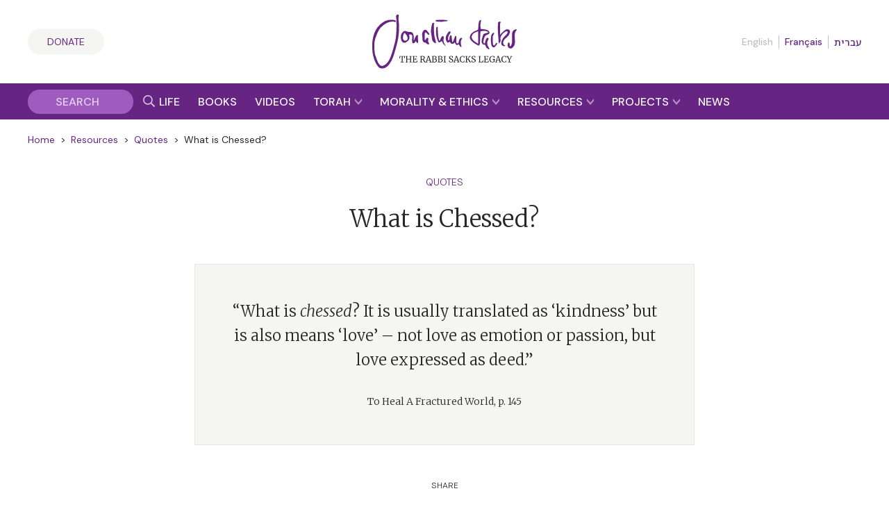

--- FILE ---
content_type: text/html; charset=UTF-8
request_url: https://rabbisacks.org/quotes/what-is-chessed/
body_size: 23834
content:
<!doctype html>
<html lang="en" prefix="og: https://ogp.me/ns#">

<head>
  <meta charset="utf-8">
  <meta http-equiv="x-ua-compatible" content="ie=edge">
  <meta name="viewport" content="width=device-width, initial-scale=1, maximum-scale=1, user-scalable=0">
  <meta name="theme-color" content="#652981">
  <meta name="msapplication-TileColor" content="#652981">
  <link rel="preconnect" href="https://media.rabbisacks.org">
  <link rel="preconnect" href="https://www.sefaria.org">
  <link rel="apple-touch-icon" sizes="180x180" href="/apple-touch-icon.png">
  <link rel="icon" type="image/png" sizes="32x32" href="/favicon-32x32.png">
  <link rel="icon" type="image/png" sizes="16x16" href="/favicon-16x16.png">
  <link rel="manifest" href="/site.webmanifest">
  <link rel="mask-icon" href="/safari-pinned-tab.svg" color="#652981">

  
  <script>
    const rsIpBasedCountryCode =
      "US";
  </script>

      
    <script src="https://analytics.ahrefs.com/analytics.js" data-key="asu1vc+htgVYFYP+x85Dbw" async></script>

    
    <script defer data-domain="rabbisacks.org"
      src="https://plausible.io/js/script.file-downloads.hash.outbound-links.pageview-props.revenue.tagged-events.js">
    </script>
    <script>
      window.plausible = window.plausible || function() {
        (window.plausible.q = window.plausible.q || []).push(arguments)
      }
    </script>
  
  <script src="https://cdn.jsdelivr.net/npm/@floating-ui/core@1.6.8"></script>
  <script src="https://cdn.jsdelivr.net/npm/@floating-ui/dom@1.6.12"></script>

  
<!-- Search Engine Optimization by Rank Math PRO - https://rankmath.com/ -->
<title>What is Chessed? Quote | Community | The Rabbi Sacks Legacy</title>
<meta name="description" content="”What is chessed? It is usually translated as ‘kindness’ but is also means ‘love’ – not love as emotion or passion, but love expressed as deed.“ — Rabbi Sacks"/>
<meta name="robots" content="follow, index, max-snippet:-1, max-video-preview:-1, max-image-preview:large"/>
<link rel="canonical" href="https://rabbisacks.org/quotes/what-is-chessed/" />
<meta property="og:locale" content="en_US" />
<meta property="og:type" content="article" />
<meta property="og:title" content="What is Chessed? Quote | Community | The Rabbi Sacks Legacy" />
<meta property="og:description" content="”What is chessed? It is usually translated as ‘kindness’ but is also means ‘love’ – not love as emotion or passion, but love expressed as deed.“ — Rabbi Sacks" />
<meta property="og:url" content="https://rabbisacks.org/quotes/what-is-chessed/" />
<meta property="og:site_name" content="The Rabbi Sacks Legacy" />
<meta property="article:publisher" content="https://www.facebook.com/rabbisacks" />
<meta property="article:author" content="http://www.facebook.com/rabbisacks" />
<meta property="article:tag" content="emotions" />
<meta property="article:tag" content="ethics" />
<meta property="article:tag" content="Jewish thought" />
<meta property="article:tag" content="morality" />
<meta property="article:tag" content="relationships" />
<meta property="article:section" content="Community" />
<meta property="og:updated_time" content="2022-05-19T15:00:37+01:00" />
<meta property="fb:admins" content="173906312660532" />
<meta property="og:image" content="https://media.rabbisacks.org/20240508202154/quotes-quotemarks-on-grey-1024x576.png" />
<meta property="og:image:secure_url" content="https://media.rabbisacks.org/20240508202154/quotes-quotemarks-on-grey-1024x576.png" />
<meta property="og:image:width" content="1024" />
<meta property="og:image:height" content="576" />
<meta property="og:image:alt" content="Chessed" />
<meta property="og:image:type" content="image/png" />
<meta property="article:published_time" content="2000-01-01T00:00:00+00:00" />
<meta property="article:modified_time" content="2022-05-19T15:00:37+01:00" />
<meta name="twitter:card" content="summary_large_image" />
<meta name="twitter:title" content="What is Chessed? Quote | Community | The Rabbi Sacks Legacy" />
<meta name="twitter:description" content="”What is chessed? It is usually translated as ‘kindness’ but is also means ‘love’ – not love as emotion or passion, but love expressed as deed.“ — Rabbi Sacks" />
<meta name="twitter:site" content="@RabbiSacks" />
<meta name="twitter:creator" content="@RabbiSacks" />
<meta name="twitter:image" content="https://media.rabbisacks.org/20240508202154/quotes-quotemarks-on-grey-1024x576.png" />
<script type="application/ld+json" class="rank-math-schema-pro">{"@context":"https://schema.org","@graph":[{"@type":["Person","Organization"],"@id":"https://rabbisacks.org/#person","name":"Rabbi Lord Jonathan Sacks","sameAs":["https://www.facebook.com/rabbisacks","https://twitter.com/RabbiSacks"],"logo":{"@type":"ImageObject","@id":"https://rabbisacks.org/#logo","url":"https://media.rabbisacks.org/20230320214638/jonathan-sacks-the-rabbi-sacks-legacy-local-seo-20230320.png","contentUrl":"https://media.rabbisacks.org/20230320214638/jonathan-sacks-the-rabbi-sacks-legacy-local-seo-20230320.png","caption":"The Rabbi Sacks Legacy","inLanguage":"en","width":"1200","height":"1200"},"image":{"@type":"ImageObject","@id":"https://rabbisacks.org/#logo","url":"https://media.rabbisacks.org/20230320214638/jonathan-sacks-the-rabbi-sacks-legacy-local-seo-20230320.png","contentUrl":"https://media.rabbisacks.org/20230320214638/jonathan-sacks-the-rabbi-sacks-legacy-local-seo-20230320.png","caption":"The Rabbi Sacks Legacy","inLanguage":"en","width":"1200","height":"1200"}},{"@type":"WebSite","@id":"https://rabbisacks.org/#website","url":"https://rabbisacks.org","name":"The Rabbi Sacks Legacy","alternateName":"Rabbi Sacks","publisher":{"@id":"https://rabbisacks.org/#person"},"inLanguage":"en"},{"@type":"ImageObject","@id":"https://media.rabbisacks.org/20240508202154/quotes-quotemarks-on-grey-scaled.png","url":"https://media.rabbisacks.org/20240508202154/quotes-quotemarks-on-grey-scaled.png","width":"2560","height":"1440","inLanguage":"en"},{"@type":"WebPage","@id":"https://rabbisacks.org/quotes/what-is-chessed/#webpage","url":"https://rabbisacks.org/quotes/what-is-chessed/","name":"What is Chessed? Quote | Community | The Rabbi Sacks Legacy","datePublished":"2000-01-01T00:00:00+00:00","dateModified":"2022-05-19T15:00:37+01:00","isPartOf":{"@id":"https://rabbisacks.org/#website"},"primaryImageOfPage":{"@id":"https://media.rabbisacks.org/20240508202154/quotes-quotemarks-on-grey-scaled.png"},"inLanguage":"en"},{"@type":"Person","@id":"https://rabbisacks.org/quotes/what-is-chessed/#author","name":"Rabbi Lord Jonathan Sacks","image":{"@type":"ImageObject","@id":"https://secure.gravatar.com/avatar/d644f9ce59b60b1c36e8b6768d1507344172bb1713c5296184842deec851a6b8?s=96&amp;d=mm&amp;r=g","url":"https://secure.gravatar.com/avatar/d644f9ce59b60b1c36e8b6768d1507344172bb1713c5296184842deec851a6b8?s=96&amp;d=mm&amp;r=g","caption":"Rabbi Lord Jonathan Sacks","inLanguage":"en"}},{"@type":"Article","headline":"What is Chessed? Quote | Community | The Rabbi Sacks Legacy","keywords":"Chessed","datePublished":"2000-01-01T00:00:00+00:00","dateModified":"2022-05-19T15:00:37+01:00","author":{"@id":"https://rabbisacks.org/quotes/what-is-chessed/#author","name":"Rod Pereira"},"publisher":{"@id":"https://rabbisacks.org/#person"},"description":"\u201dWhat is chessed? It is usually translated as \u2018kindness\u2019 but is also means \u2018love\u2019 \u2013 not love as emotion or passion, but love expressed as deed.\u201c \u2014 Rabbi Sacks","name":"What is Chessed? Quote | Community | The Rabbi Sacks Legacy","@id":"https://rabbisacks.org/quotes/what-is-chessed/#richSnippet","isPartOf":{"@id":"https://rabbisacks.org/quotes/what-is-chessed/#webpage"},"image":{"@id":"https://media.rabbisacks.org/20240508202154/quotes-quotemarks-on-grey-scaled.png"},"inLanguage":"en","mainEntityOfPage":{"@id":"https://rabbisacks.org/quotes/what-is-chessed/#webpage"}}]}</script>
<!-- /Rank Math WordPress SEO plugin -->

<link rel="alternate" title="oEmbed (JSON)" type="application/json+oembed" href="https://rabbisacks.org/wp-json/oembed/1.0/embed?url=https%3A%2F%2Frabbisacks.org%2Fquotes%2Fwhat-is-chessed%2F&#038;lang=en" />
<link rel="alternate" title="oEmbed (XML)" type="text/xml+oembed" href="https://rabbisacks.org/wp-json/oembed/1.0/embed?url=https%3A%2F%2Frabbisacks.org%2Fquotes%2Fwhat-is-chessed%2F&#038;format=xml&#038;lang=en" />
<style id='wp-img-auto-sizes-contain-inline-css' type='text/css'>
img:is([sizes=auto i],[sizes^="auto," i]){contain-intrinsic-size:3000px 1500px}
/*# sourceURL=wp-img-auto-sizes-contain-inline-css */
</style>
<style id='wp-block-library-inline-css' type='text/css'>
:root{--wp-block-synced-color:#7a00df;--wp-block-synced-color--rgb:122,0,223;--wp-bound-block-color:var(--wp-block-synced-color);--wp-editor-canvas-background:#ddd;--wp-admin-theme-color:#007cba;--wp-admin-theme-color--rgb:0,124,186;--wp-admin-theme-color-darker-10:#006ba1;--wp-admin-theme-color-darker-10--rgb:0,107,160.5;--wp-admin-theme-color-darker-20:#005a87;--wp-admin-theme-color-darker-20--rgb:0,90,135;--wp-admin-border-width-focus:2px}@media (min-resolution:192dpi){:root{--wp-admin-border-width-focus:1.5px}}.wp-element-button{cursor:pointer}:root .has-very-light-gray-background-color{background-color:#eee}:root .has-very-dark-gray-background-color{background-color:#313131}:root .has-very-light-gray-color{color:#eee}:root .has-very-dark-gray-color{color:#313131}:root .has-vivid-green-cyan-to-vivid-cyan-blue-gradient-background{background:linear-gradient(135deg,#00d084,#0693e3)}:root .has-purple-crush-gradient-background{background:linear-gradient(135deg,#34e2e4,#4721fb 50%,#ab1dfe)}:root .has-hazy-dawn-gradient-background{background:linear-gradient(135deg,#faaca8,#dad0ec)}:root .has-subdued-olive-gradient-background{background:linear-gradient(135deg,#fafae1,#67a671)}:root .has-atomic-cream-gradient-background{background:linear-gradient(135deg,#fdd79a,#004a59)}:root .has-nightshade-gradient-background{background:linear-gradient(135deg,#330968,#31cdcf)}:root .has-midnight-gradient-background{background:linear-gradient(135deg,#020381,#2874fc)}:root{--wp--preset--font-size--normal:16px;--wp--preset--font-size--huge:42px}.has-regular-font-size{font-size:1em}.has-larger-font-size{font-size:2.625em}.has-normal-font-size{font-size:var(--wp--preset--font-size--normal)}.has-huge-font-size{font-size:var(--wp--preset--font-size--huge)}.has-text-align-center{text-align:center}.has-text-align-left{text-align:left}.has-text-align-right{text-align:right}.has-fit-text{white-space:nowrap!important}#end-resizable-editor-section{display:none}.aligncenter{clear:both}.items-justified-left{justify-content:flex-start}.items-justified-center{justify-content:center}.items-justified-right{justify-content:flex-end}.items-justified-space-between{justify-content:space-between}.screen-reader-text{border:0;clip-path:inset(50%);height:1px;margin:-1px;overflow:hidden;padding:0;position:absolute;width:1px;word-wrap:normal!important}.screen-reader-text:focus{background-color:#ddd;clip-path:none;color:#444;display:block;font-size:1em;height:auto;left:5px;line-height:normal;padding:15px 23px 14px;text-decoration:none;top:5px;width:auto;z-index:100000}html :where(.has-border-color){border-style:solid}html :where([style*=border-top-color]){border-top-style:solid}html :where([style*=border-right-color]){border-right-style:solid}html :where([style*=border-bottom-color]){border-bottom-style:solid}html :where([style*=border-left-color]){border-left-style:solid}html :where([style*=border-width]){border-style:solid}html :where([style*=border-top-width]){border-top-style:solid}html :where([style*=border-right-width]){border-right-style:solid}html :where([style*=border-bottom-width]){border-bottom-style:solid}html :where([style*=border-left-width]){border-left-style:solid}html :where(img[class*=wp-image-]){height:auto;max-width:100%}:where(figure){margin:0 0 1em}html :where(.is-position-sticky){--wp-admin--admin-bar--position-offset:var(--wp-admin--admin-bar--height,0px)}@media screen and (max-width:600px){html :where(.is-position-sticky){--wp-admin--admin-bar--position-offset:0px}}
/*# sourceURL=/wp-includes/css/dist/block-library/common.min.css */
</style>
<link rel='stylesheet' id='vue3-css-css' href='https://rabbisacks.org/app/plugins/rabbisacks2021-vue3/dist/assets/index-8271ade2.css' type='text/css' media='all' />
<link rel='stylesheet' id='sage/main.css-css' href='https://rabbisacks.org/app/themes/rabbisacks2021/dist/styles/main.css?ver=d505f1de7797b7367f40f20795265e99' type='text/css' media='all' />
<link rel='stylesheet' id='sage/tailwind.css-css' href='https://rabbisacks.org/app/themes/rabbisacks2021/dist/styles/tailwind.231193c30b.css?ver=231193c30bf464eadebdbd07132f2c2a' type='text/css' media='all' />
<script type="text/javascript" src="https://rabbisacks.org/app/plugins/rabbisacks2021-vue/dist/js/chunk-vendors.js?ver=1764894533" id="vue-vendors-js"></script>
<script type="text/javascript" src="https://rabbisacks.org/app/plugins/rabbisacks2021-vue/dist/js/app.js?ver=1764894533" id="vue-app-js"></script>
<script type="text/javascript" src="https://rabbisacks.org/wp/wp-includes/js/jquery/jquery.min.js?ver=3.7.1" id="jquery-core-js"></script>
<script type="text/javascript" src="https://rabbisacks.org/wp/wp-includes/js/jquery/jquery-migrate.min.js?ver=3.4.1" id="jquery-migrate-js"></script>
<link rel="https://api.w.org/" href="https://rabbisacks.org/wp-json/" /><link rel="alternate" title="JSON" type="application/json" href="https://rabbisacks.org/wp-json/wp/v2/rs_quote/53101" /><link rel="EditURI" type="application/rsd+xml" title="RSD" href="https://rabbisacks.org/wp/xmlrpc.php?rsd" />

<link rel='shortlink' href='https://rabbisacks.org/?p=53101' />
<script data-cfasync="false" nonce="c0e7bb1d-ad1a-44e6-9d46-2d405ab0a15f">try{(function(w,d){!function(j,k,l,m){if(j.zaraz)console.error("zaraz is loaded twice");else{j[l]=j[l]||{};j[l].executed=[];j.zaraz={deferred:[],listeners:[]};j.zaraz._v="5874";j.zaraz._n="c0e7bb1d-ad1a-44e6-9d46-2d405ab0a15f";j.zaraz.q=[];j.zaraz._f=function(n){return async function(){var o=Array.prototype.slice.call(arguments);j.zaraz.q.push({m:n,a:o})}};for(const p of["track","set","ecommerce","debug"])j.zaraz[p]=j.zaraz._f(p);j.zaraz.init=()=>{var q=k.getElementsByTagName(m)[0],r=k.createElement(m),s=k.getElementsByTagName("title")[0];s&&(j[l].t=k.getElementsByTagName("title")[0].text);j[l].x=Math.random();j[l].w=j.screen.width;j[l].h=j.screen.height;j[l].j=j.innerHeight;j[l].e=j.innerWidth;j[l].l=j.location.href;j[l].r=k.referrer;j[l].k=j.screen.colorDepth;j[l].n=k.characterSet;j[l].o=(new Date).getTimezoneOffset();if(j.dataLayer)for(const t of Object.entries(Object.entries(dataLayer).reduce((u,v)=>({...u[1],...v[1]}),{})))zaraz.set(t[0],t[1],{scope:"page"});j[l].q=[];for(;j.zaraz.q.length;){const w=j.zaraz.q.shift();j[l].q.push(w)}r.defer=!0;for(const x of[localStorage,sessionStorage])Object.keys(x||{}).filter(z=>z.startsWith("_zaraz_")).forEach(y=>{try{j[l]["z_"+y.slice(7)]=JSON.parse(x.getItem(y))}catch{j[l]["z_"+y.slice(7)]=x.getItem(y)}});r.referrerPolicy="origin";r.src="/cdn-cgi/zaraz/s.js?z="+btoa(encodeURIComponent(JSON.stringify(j[l])));q.parentNode.insertBefore(r,q)};["complete","interactive"].includes(k.readyState)?zaraz.init():j.addEventListener("DOMContentLoaded",zaraz.init)}}(w,d,"zarazData","script");window.zaraz._p=async d$=>new Promise(ea=>{if(d$){d$.e&&d$.e.forEach(eb=>{try{const ec=d.querySelector("script[nonce]"),ed=ec?.nonce||ec?.getAttribute("nonce"),ee=d.createElement("script");ed&&(ee.nonce=ed);ee.innerHTML=eb;ee.onload=()=>{d.head.removeChild(ee)};d.head.appendChild(ee)}catch(ef){console.error(`Error executing script: ${eb}\n`,ef)}});Promise.allSettled((d$.f||[]).map(eg=>fetch(eg[0],eg[1])))}ea()});zaraz._p({"e":["(function(w,d){})(window,document)"]});})(window,document)}catch(e){throw fetch("/cdn-cgi/zaraz/t"),e;};</script></head>

<body class="wp-singular rs_quote-template-default single single-rs_quote postid-53101 single-format-standard wp-theme-rabbisacks2021resources what-is-chessed app-data index-data singular-data single-data single-rs_quote-data single-rs_quote-what-is-chessed-data">

  

  <div id="rs-app" class="rs-app">

    
        <header id="rs-header" class="rs-header rs-container">
  <div class="rs-header__col1">
    <a class="rs-a-button rs-header__supportus" href="https://rabbisacks.org/donate/" hreflang="en">
      Donate
    </a>
  </div>

  <div class="rs-header__col2">
    <a class="rs-header__logo" href="/">
              <img alt="The Rabbi Sacks Legacy" title="The Rabbi Sacks Legacy" width="200" height="75.23"
          src="https://rabbisacks.org/app/themes/rabbisacks2021/dist/images/jonathan-sacks-the-rabbi-sacks-legacy-logo-20220829.svg">
          </a>
  </div>

  <div class="rs-header__col3">
    
          <nav class="rs-header__languages">
        <ul>
          
                      <li>
                              English
                          </li>
          
          
                      <li>
                              <a href="https://rabbisacks.org/accueil/" lang="fr" hreflang="fr"
                  data-language-popover-disabled>
                  Français
                </a>
                          </li>
          
          
                      <li>
                              <a href="https://rabbisacks.org/%d7%91%d7%99%d7%aa/" lang="he" hreflang="he"
                  data-language-popover-disabled>
                  עברית
                </a>
                          </li>
                  </ul>
      </nav>
    
    <div class="rs-header__hamburger">
      <button id="rs-header-hamburger-button" class="rs-header__hamburger-button" dir="ltr">
        <svg width="24" height="24" viewBox="0 0 24 24">
          <g transform="translate(-31 -52)">
            <path d="M0,0H24V24H0Z" transform="translate(31 52)" fill="none" />
            <line x2="24" transform="translate(31 64)" fill="none" stroke="#652981" stroke-width="2" />
            <line x2="24" transform="translate(31 56)" fill="none" stroke="#652981" stroke-width="2" />
            <line x2="24" transform="translate(31 72)" fill="none" stroke="#652981" stroke-width="2" />
          </g>
        </svg>
      </button>
    </div>
  </div>
</header>

<nav id="rs-verticalnav" class="rs-verticalnav" style="visibility: hidden;">
  <div id="rs-verticalnav-sidebar" class="rs-verticalnav__sidebar" dir="ltr">
    <div class="rs-verticalnav__sidebar__content">
              <nav class="rs-verticalnav__languages">
          <ul>
            
                          <li>
                                  English
                              </li>
            
            
                          <li>
                                  <a href="https://rabbisacks.org/accueil/" lang="fr" hreflang="fr"
                    data-language-popover-disabled>
                    Français
                  </a>
                              </li>
            
            
                          <li>
                                  <a href="https://rabbisacks.org/%d7%91%d7%99%d7%aa/" lang="he" hreflang="he"
                    data-language-popover-disabled>
                    עברית
                  </a>
                              </li>
                      </ul>
        </nav>
      
      <div class="rs-verticalnav__sidebar__content__link">
        <a href="https://rabbisacks.org/life-of-rabbi-jonathan-sacks/" hreflang="en">
          <div class="rs-verticalnav__sidebar__content__link__label">
            Life &amp; Impact
          </div>
        </a>
      </div>

      <div class="rs-verticalnav__sidebar__content__link">
        <a href="https://rabbisacks.org/books/" hreflang="en">
          <div class="rs-verticalnav__sidebar__content__link__label">
            Books &amp; Audio
          </div>
        </a>
      </div>

      <div class="rs-verticalnav__sidebar__content__link">
        <a href="https://rabbisacks.org/videos/" hreflang="en">
          <div class="rs-verticalnav__sidebar__content__link__label">
            Videos
          </div>
        </a>
      </div>

      <div class="rs-verticalnav__sidebar__content__link">
        <button id="rs-verticalnav-teacher-of-torah-link">
          <div class="rs-verticalnav__sidebar__content__link__label">
            Torah
          </div>

          <div class="rs-verticalnav__sidebar__content__link__arrow">
            <svg width="10.032" height="8.096" viewBox="0 0 10.032 8.096">
              <path d="M1.606-2.97l5.17-5.016L1.606-13H4.554L9.7-7.986,4.554-2.97Z"
                transform="translate(-2.97 -1.606) rotate(90)" fill="#fff" />
            </svg>
          </div>
        </button>

        <div class="rs-verticalnav__sidebar__content__link__expanding-area">
          <a href="https://rabbisacks.org/covenant-conversation/" class="rs-verticalnav__sidebar__content__link__expanding-area__link" hreflang="en">
            <span class="rs-verticalnav__sidebar__content__link__expanding-area__link__arrow">&gt;</span>
            <span
              class="rs-verticalnav__sidebar__content__link__expanding-area__link__label">Commentary</span>
          </a>

          <a href="https://rabbisacks.org/jewish-holidays/" class="rs-verticalnav__sidebar__content__link__expanding-area__link" hreflang="en">
            <span class="rs-verticalnav__sidebar__content__link__expanding-area__link__arrow">&gt;</span>
            <span
              class="rs-verticalnav__sidebar__content__link__expanding-area__link__label">Holidays</span>
          </a>

          <a href="https://rabbisacks.org/jewish-thought/" class="rs-verticalnav__sidebar__content__link__expanding-area__link" hreflang="en">
            <span class="rs-verticalnav__sidebar__content__link__expanding-area__link__arrow">&gt;</span>
            <span
              class="rs-verticalnav__sidebar__content__link__expanding-area__link__label">Jewish Thought</span>
          </a>
        </div>
      </div>

      <div class="rs-verticalnav__sidebar__content__link">
        <button id="rs-verticalnav-moral-voice-link">
          <div class="rs-verticalnav__sidebar__content__link__label">
            Morality &amp; Ethics
          </div>

          <div class="rs-verticalnav__sidebar__content__link__arrow">
            <svg width="10.032" height="8.096" viewBox="0 0 10.032 8.096">
              <path d="M1.606-2.97l5.17-5.016L1.606-13H4.554L9.7-7.986,4.554-2.97Z"
                transform="translate(-2.97 -1.606) rotate(90)" fill="#fff" />
            </svg>
          </div>
        </button>

        <div class="rs-verticalnav__sidebar__content__link__expanding-area">
          <a href="https://rabbisacks.org/morality-and-ethics/articles/" class="rs-verticalnav__sidebar__content__link__expanding-area__link" hreflang="en">
            <span class="rs-verticalnav__sidebar__content__link__expanding-area__link__arrow">&gt;</span>
            <span
              class="rs-verticalnav__sidebar__content__link__expanding-area__link__label">Articles</span>
          </a>

          <a href="https://rabbisacks.org/morality-and-ethics/broadcasts/" class="rs-verticalnav__sidebar__content__link__expanding-area__link" hreflang="en">
            <span class="rs-verticalnav__sidebar__content__link__expanding-area__link__arrow">&gt;</span>
            <span
              class="rs-verticalnav__sidebar__content__link__expanding-area__link__label">Broadcasts</span>
          </a>

          <a href="https://rabbisacks.org/morality-and-ethics/speeches/" class="rs-verticalnav__sidebar__content__link__expanding-area__link" hreflang="en">
            <span class="rs-verticalnav__sidebar__content__link__expanding-area__link__arrow">&gt;</span>
            <span
              class="rs-verticalnav__sidebar__content__link__expanding-area__link__label">Speeches</span>
          </a>

          <a href="https://rabbisacks.org/morality-and-ethics/podcasts/" class="rs-verticalnav__sidebar__content__link__expanding-area__link" hreflang="en">
            <span class="rs-verticalnav__sidebar__content__link__expanding-area__link__arrow">&gt;</span>
            <span
              class="rs-verticalnav__sidebar__content__link__expanding-area__link__label">Podcasts</span>
          </a>

          <a href="https://rabbisacks.org/morality-and-ethics/conversations/" class="rs-verticalnav__sidebar__content__link__expanding-area__link" hreflang="en">
            <span class="rs-verticalnav__sidebar__content__link__expanding-area__link__arrow">&gt;</span>
            <span
              class="rs-verticalnav__sidebar__content__link__expanding-area__link__label">Conversations</span>
          </a>
        </div>
      </div>

      <div class="rs-verticalnav__sidebar__content__link">
        <button id="rs-verticalnav-resources-link">
          <div class="rs-verticalnav__sidebar__content__link__label">
            Resources
          </div>

          <div class="rs-verticalnav__sidebar__content__link__arrow">
            <svg width="10.032" height="8.096" viewBox="0 0 10.032 8.096">
              <path d="M1.606-2.97l5.17-5.016L1.606-13H4.554L9.7-7.986,4.554-2.97Z"
                transform="translate(-2.97 -1.606) rotate(90)" fill="#fff" />
            </svg>
          </div>
        </button>

        <div class="rs-verticalnav__sidebar__content__link__expanding-area">
          <a href="https://rabbisacks.org/books-and-beyond-podcast/" class="rs-verticalnav__sidebar__content__link__expanding-area__link" hreflang="en">
            <span class="rs-verticalnav__sidebar__content__link__expanding-area__link__arrow">&gt;</span>
            <span
              class="rs-verticalnav__sidebar__content__link__expanding-area__link__label">Books &amp; Beyond Podcast</span>
          </a>

          <a href="https://rabbisacks.org/teaching-resources/" class="rs-verticalnav__sidebar__content__link__expanding-area__link" hreflang="en">
            <span class="rs-verticalnav__sidebar__content__link__expanding-area__link__arrow">&gt;</span>
            <span
              class="rs-verticalnav__sidebar__content__link__expanding-area__link__label">Teaching Resources</span>
          </a>

          <a href="https://rabbisacks.org/quotes/" class="rs-verticalnav__sidebar__content__link__expanding-area__link" hreflang="en">
            <span class="rs-verticalnav__sidebar__content__link__expanding-area__link__arrow">&gt;</span>
            <span
              class="rs-verticalnav__sidebar__content__link__expanding-area__link__label">Quotes</span>
          </a>

          <a href="https://rabbisacks.org/animations/" class="rs-verticalnav__sidebar__content__link__expanding-area__link" hreflang="en">
            <span class="rs-verticalnav__sidebar__content__link__expanding-area__link__arrow">&gt;</span>
            <span
              class="rs-verticalnav__sidebar__content__link__expanding-area__link__label">Animations</span>
          </a>

          

          <a href="https://rabbisacks.org/family-editions/" class="rs-verticalnav__sidebar__content__link__expanding-area__link" hreflang="en">
            <span class="rs-verticalnav__sidebar__content__link__expanding-area__link__arrow">&gt;</span>
            <span
              class="rs-verticalnav__sidebar__content__link__expanding-area__link__label">Family Editions</span>
          </a>

          <a href="https://rabbisacks.org/speakers/" class="rs-verticalnav__sidebar__content__link__expanding-area__link" hreflang="en">
            <span class="rs-verticalnav__sidebar__content__link__expanding-area__link__arrow">&gt;</span>
            <span
              class="rs-verticalnav__sidebar__content__link__expanding-area__link__label">Sacks Speakers</span>
          </a>

          <a href="https://rabbisacks.org/global-community/" class="rs-verticalnav__sidebar__content__link__expanding-area__link" hreflang="en">
            <span class="rs-verticalnav__sidebar__content__link__expanding-area__link__arrow">&gt;</span>
            <span
              class="rs-verticalnav__sidebar__content__link__expanding-area__link__label">Global Community</span>
          </a>
        </div>
      </div>

      <div class="rs-verticalnav__sidebar__content__link">
        <button id="rs-verticalnav-projects-link">
          <div class="rs-verticalnav__sidebar__content__link__label">
            Projects
          </div>

          <div class="rs-verticalnav__sidebar__content__link__arrow">
            <svg width="10.032" height="8.096" viewBox="0 0 10.032 8.096">
              <path d="M1.606-2.97l5.17-5.016L1.606-13H4.554L9.7-7.986,4.554-2.97Z"
                transform="translate(-2.97 -1.606) rotate(90)" fill="#fff" />
            </svg>
          </div>
        </button>

        <div class="rs-verticalnav__sidebar__content__link__expanding-area">
          

          <a href="https://rabbisacks.org/the-rabbi-sacks-essay-contest-2026/" class="rs-verticalnav__sidebar__content__link__expanding-area__link" hreflang="en">
            <span class="rs-verticalnav__sidebar__content__link__expanding-area__link__arrow">&gt;</span>
            <span
              class="rs-verticalnav__sidebar__content__link__expanding-area__link__label">Essay Contest</span>
          </a>

          <a href="https://rabbisacks.org/global-day-of-learning-2025/" class="rs-verticalnav__sidebar__content__link__expanding-area__link" hreflang="en">
            <span class="rs-verticalnav__sidebar__content__link__expanding-area__link__arrow">&gt;</span>
            <span
              class="rs-verticalnav__sidebar__content__link__expanding-area__link__label">Global Day of Learning</span>
          </a>

          

          <a href="https://rabbisacks.org/sacks-conversation-2025/" class="rs-verticalnav__sidebar__content__link__expanding-area__link" hreflang="en">
            <span class="rs-verticalnav__sidebar__content__link__expanding-area__link__arrow">&gt;</span>
            <span
              class="rs-verticalnav__sidebar__content__link__expanding-area__link__label">Sacks Conversation</span>
          </a>

          <a href="https://rabbisacks.org/annual-memorial-lecture-2025/" class="rs-verticalnav__sidebar__content__link__expanding-area__link" hreflang="en">
            <span class="rs-verticalnav__sidebar__content__link__expanding-area__link__arrow">&gt;</span>
            <span
              class="rs-verticalnav__sidebar__content__link__expanding-area__link__label">Annual Memorial Lecture</span>
          </a>

          <a href="https://rabbisacks.org/sacks-scholars/" class="rs-verticalnav__sidebar__content__link__expanding-area__link" hreflang="en">
            <span class="rs-verticalnav__sidebar__content__link__expanding-area__link__arrow">&gt;</span>
            <span
              class="rs-verticalnav__sidebar__content__link__expanding-area__link__label">Sacks Scholars</span>
          </a>

          <a href="https://rabbisacks.org/tvc/" class="rs-verticalnav__sidebar__content__link__expanding-area__link" hreflang="en">
            <span class="rs-verticalnav__sidebar__content__link__expanding-area__link__arrow">&gt;</span>
            <span
              class="rs-verticalnav__sidebar__content__link__expanding-area__link__label">Torah V’Chochmah</span>
          </a>
        </div>
      </div>

      <div class="rs-verticalnav__sidebar__content__link rs-verticalnav__sidebar__content__link__last">
        <a href="https://rabbisacks.org/news/" hreflang="en">
          <div class="rs-verticalnav__sidebar__content__link__label">
            News &amp; Updates
          </div>
        </a>
      </div>

      <div class="rs-verticalnav__sidebar__content__socialicons">
        <a href="https://twitter.com/rabbisacks" target="_blank" dir="ltr">
          <svg xmlns="http://www.w3.org/2000/svg" width="20" height="20" viewBox="0 0 20 20">
            <title>X (Twitter)</title>
            <path id="square-x-twitter"
              d="M2.857,32A2.86,2.86,0,0,0,0,34.857V49.143A2.86,2.86,0,0,0,2.857,52H17.143A2.86,2.86,0,0,0,20,49.143V34.857A2.86,2.86,0,0,0,17.143,32Zm13.263,3.75-4.634,5.295,5.451,7.205H12.67L9.33,43.879,5.5,48.25H3.384l4.955-5.665L3.112,35.75H7.487l3.022,4,3.491-4ZM14.433,46.982,6.848,36.951H5.585l7.67,10.031h1.179Z"
              transform="translate(0 -32)" fill="#9f5cbe" />
          </svg>
        </a>

        <a href="https://www.facebook.com/rabbisacks"
          target="_blank" dir="ltr">
          <svg xmlns="http://www.w3.org/2000/svg" width="20" height="20" viewBox="0 0 20 20">
            <title>Facebook</title>
            <path id="square-facebook"
              d="M17.857,32H2.143A2.143,2.143,0,0,0,0,34.143V49.857A2.143,2.143,0,0,0,2.143,52H8.27V45.2H5.458V42H8.27V39.561c0-2.775,1.652-4.307,4.182-4.307a17.039,17.039,0,0,1,2.479.216v2.723h-1.4a1.6,1.6,0,0,0-1.8,1.729V42H14.8l-.491,3.2H11.73V52h6.127A2.143,2.143,0,0,0,20,49.857V34.143A2.143,2.143,0,0,0,17.857,32Z"
              transform="translate(0 -32)" fill="#9f5cbe" />
          </svg>
        </a>

        <a href="https://www.instagram.com/rabbisacks/"
          target="_blank" dir="ltr">
          <svg xmlns="http://www.w3.org/2000/svg" width="20" height="20" viewBox="0 0 20 20">
            <title>Instagram</title>
            <path id="square-instagram"
              d="M10,39.619A2.381,2.381,0,1,0,12.382,42,2.381,2.381,0,0,0,10,39.619Zm5.567-1.83a2.411,2.411,0,0,0-1.358-1.358A15.844,15.844,0,0,0,10,36.144a15.726,15.726,0,0,0-4.21.287,2.411,2.411,0,0,0-1.358,1.358A15.874,15.874,0,0,0,4.145,42a15.812,15.812,0,0,0,.289,4.212,2.411,2.411,0,0,0,1.358,1.358,15.845,15.845,0,0,0,4.21.287,15.72,15.72,0,0,0,4.21-.287,2.411,2.411,0,0,0,1.358-1.358A15.745,15.745,0,0,0,15.856,42a15.754,15.754,0,0,0-.287-4.211ZM10,45.661a3.656,3.656,0,1,1,2.59-1.071A3.661,3.661,0,0,1,10,45.661Zm3.812-6.621a.85.85,0,1,1,.606-.249.854.854,0,0,1-.606.249ZM17.857,32H2.143A2.143,2.143,0,0,0,0,34.143V49.857A2.143,2.143,0,0,0,2.143,52H17.857A2.143,2.143,0,0,0,20,49.857V34.143A2.143,2.143,0,0,0,17.857,32Zm-.764,12.946a4.248,4.248,0,0,1-1.154,2.991,4.25,4.25,0,0,1-2.991,1.154c-1.179.067-4.714.067-5.893,0a4.256,4.256,0,0,1-2.991-1.154A4.235,4.235,0,0,1,2.91,44.946c-.067-1.179-.067-4.715,0-5.893a4.234,4.234,0,0,1,1.154-2.991,4.257,4.257,0,0,1,2.991-1.151c1.179-.067,4.714-.067,5.893,0a4.25,4.25,0,0,1,2.991,1.154,4.25,4.25,0,0,1,1.154,2.993C17.159,40.234,17.159,43.766,17.093,44.946Z"
              transform="translate(0 -32)" fill="#9f5cbe" />
          </svg>
        </a>

        <a href="https://www.youtube.com/rabbisacks" target="_blank" dir="ltr">
          <svg xmlns="http://www.w3.org/2000/svg" width="20" height="20" viewBox="0 0 20 20">
            <title>YouTube</title>
            <path id="square-youtube"
              d="M8.339,39.594l4.25,2.415-4.25,2.415ZM20,34.143V49.857A2.143,2.143,0,0,1,17.857,52H2.143A2.143,2.143,0,0,1,0,49.857V34.143A2.143,2.143,0,0,1,2.143,32H17.857A2.143,2.143,0,0,1,20,34.143Zm-1.875,7.871a21.451,21.451,0,0,0-.339-3.937,2.038,2.038,0,0,0-1.437-1.446A47.941,47.941,0,0,0,10,36.286a47.941,47.941,0,0,0-6.348.344,2.038,2.038,0,0,0-1.438,1.446,23.017,23.017,0,0,0,0,7.875,2.008,2.008,0,0,0,1.438,1.424A48.564,48.564,0,0,0,10,47.714a47.939,47.939,0,0,0,6.348-.344,2.008,2.008,0,0,0,1.438-1.424,21.385,21.385,0,0,0,.339-3.933Z"
              transform="translate(0 -32)" fill="#9f5cbe" />
          </svg>
        </a>

        <a href="/whatsapp/" dir="ltr" hreflang="en">
          <svg xmlns="http://www.w3.org/2000/svg" width="20" height="20" viewBox="0 0 20 20">
            <title>WhatsApp</title>
            <path id="square-whatsapp"
              d="M10,36.054a5.883,5.883,0,0,0-4.987,9.013l.138.223-.594,2.17,2.228-.585L7,47a5.868,5.868,0,0,0,3,.821h0a5.838,5.838,0,0,0,4.161-10.045A5.839,5.839,0,0,0,10,36.054Zm3.46,8.411a1.8,1.8,0,0,1-1.192.839,3.451,3.451,0,0,1-2.121-.442,7.947,7.947,0,0,1-3.022-2.67,3.427,3.427,0,0,1-.723-1.83,1.981,1.981,0,0,1,.621-1.478.644.644,0,0,1,.473-.223c.116,0,.237,0,.339,0s.254-.04.4.3.5,1.223.545,1.312a.312.312,0,0,1,.013.308c-.339.679-.7.652-.518.964a4.82,4.82,0,0,0,2.406,2.1c.179.089.281.076.384-.045s.442-.518.558-.692.237-.147.4-.089,1.031.487,1.21.576.295.134.339.205A1.571,1.571,0,0,1,13.46,44.464ZM17.857,32H2.143A2.143,2.143,0,0,0,0,34.143V49.857A2.143,2.143,0,0,0,2.143,52H17.857A2.143,2.143,0,0,0,20,49.857V34.143A2.143,2.143,0,0,0,17.857,32ZM10,49.018a7.073,7.073,0,0,1-3.384-.862l-3.754.987,1-3.67a7.093,7.093,0,1,1,13.281-3.531A7.145,7.145,0,0,1,10,49.018Z"
              transform="translate(0 -32)" fill="#9f5cbe" />
          </svg>
        </a>

        <a href="https://soundcloud.com/office-of-rabbi-sacks" target="_blank"
          dir="ltr">
          <svg xmlns="http://www.w3.org/2000/svg" width="20" height="20" viewBox="0 0 20 20">
            <title>Soundcloud</title>
            <path id="square-soundcloud"
              d="M17.857,20H2.143A2.141,2.141,0,0,1,0,17.857V2.143A2.141,2.141,0,0,1,2.143,0H17.857A2.141,2.141,0,0,1,20,2.143V17.857A2.141,2.141,0,0,1,17.857,20ZM6.92,7.68a.176.176,0,0,0-.1.032.239.239,0,0,0-.081.19l0,.015c-.006.053-.01.108-.013.16h0c0,.033,0,.067-.007.1-.007.079-.014.159-.021.237-.005.057-.011.117-.016.176,0,.02,0,.04,0,.06h0c0,.026,0,.053-.006.08s-.008.072-.012.107-.011.095-.016.142-.007.094-.01.14h0c0,.044-.006.089-.01.134-.005.06-.012.121-.018.18s-.014.133-.019.2c-.012.144-.022.274-.028.4-.006.105-.01.212-.014.316h0q0,.058,0,.115c0,.03,0,.056,0,.08,0,.04,0,.08,0,.12h0c0,.1,0,.2,0,.3,0,.081.012.163.02.242h0c0,.035.007.071.011.107h0c0,.007,0,.013,0,.019a.291.291,0,0,0,0,.042c.008.07.017.142.025.211v0c.007.062.015.126.022.189,0,.035.008.071.011.106.005.052.011.1.018.157.013.1.027.195.041.29l.016.113.013.089c.014.1.028.2.044.3a.168.168,0,0,0,.139.125h.02a.161.161,0,0,0,.171-.109c.015-.066.025-.134.034-.2l.007-.049c.014-.095.027-.192.039-.285l.007-.05c0-.03.008-.06.011-.089h0c.006-.046.012-.093.019-.14s.011-.068.016-.1.014-.087.02-.13.013-.111.019-.166h0c0-.03.006-.061.01-.092s.009-.076.013-.113c.008-.069.017-.14.024-.209,0-.048.008-.1.011-.145s.005-.08.008-.12l0-.041a1.769,1.769,0,0,0,.007-.369c-.012-.1-.018-.2-.024-.3h0c0-.034,0-.069-.006-.1,0-.066-.008-.132-.012-.2h0c0-.041,0-.084-.007-.125V9.794c0-.048-.006-.1-.01-.146s-.011-.114-.016-.169c0-.034-.007-.072-.01-.109,0-.019,0-.038,0-.056h0c0-.027,0-.056-.007-.083s-.01-.085-.015-.127h0c-.007-.06-.015-.121-.021-.182s-.01-.115-.015-.172h0c0-.055-.009-.112-.014-.167-.008-.078-.016-.158-.025-.235h0c-.007-.066-.015-.135-.022-.2,0-.046-.009-.092-.012-.137s-.01-.113-.016-.169A.172.172,0,0,0,6.92,7.68Zm-2.114,1.5a.166.166,0,0,0-.134.078.423.423,0,0,0-.055.181c0,.026-.008.053-.013.079-.022.1-.039.2-.054.3h0c-.006.037-.012.075-.019.112l-.01.059h0c-.011.064-.023.13-.032.2-.015.113-.024.2-.029.282-.007.121-.012.222-.008.324s.012.233.02.346h0c0,.033,0,.067.007.1.005.077.012.153.019.227s.013.122.02.181.012.1.017.156c0,.035.007.071.01.105h0c0,.035.006.072.01.107s.009.077.013.114h0c0,.039.01.08.014.12,0,.023,0,.046.005.069s0,.05.006.075l0,.042h0c.009.084.019.171.033.256a.992.992,0,0,0,.047.186.143.143,0,0,0,.125.08h.012a.18.18,0,0,0,.146-.114c.013-.064.021-.127.03-.192s.017-.144.025-.215l0-.029c0-.028.006-.058.009-.084s.008-.08.013-.12.012-.094.018-.14h0c.006-.046.012-.093.018-.14s.011-.1.017-.149h0c0-.038.008-.078.013-.117s.009-.076.014-.114c.008-.062.016-.127.022-.19,0-.047.008-.1.011-.142h0c0-.037.005-.076.009-.113.008-.089.016-.178.026-.272h0l.013-.139-.013-.112c-.011-.093-.022-.188-.036-.285-.018-.124-.039-.271-.067-.419-.034-.183-.073-.371-.114-.558a.163.163,0,0,0-.143-.129Zm1.072-1.1-.019,0a.2.2,0,0,0-.1.064.213.213,0,0,0-.054.112c0,.03-.008.061-.013.09s-.011.074-.015.112c-.019.166-.036.335-.053.5h0l0,.041c-.01.094-.019.189-.028.28l-.009.094-.011.111c-.009.088-.018.179-.026.269l-.006.063h0c-.012.13-.024.264-.032.4-.009.152-.013.308-.018.458v.045a.359.359,0,0,0,0,.057c0,.015,0,.03,0,.044,0,.053,0,.107,0,.159h0c0,.051,0,.1,0,.156,0,.037.005.075.009.111v0c.008.075.016.151.024.224l.016.151c0,.022,0,.045.007.067h0c0,.037.007.075.012.113s.012.094.018.139h0c.006.049.013.1.019.149,0,.032.007.064.01.1h0c0,.036.007.072.011.108s.013.1.02.144h0l.009.062h0l.009.077h0c.007.059.014.12.023.18a.229.229,0,0,0,.1.174.179.179,0,0,0,.241-.076,1.588,1.588,0,0,0,.035-.2l.006-.042c.006-.041.01-.082.014-.122h0c0-.04.009-.081.014-.121s.015-.1.023-.149.016-.1.023-.149.015-.113.021-.168h0c.005-.046.011-.093.017-.139s.016-.115.024-.171h0c.011-.078.022-.158.032-.237.013-.107.023-.2.028-.287,0-.043.007-.087.011-.129h0a1.7,1.7,0,0,0,.009-.336c-.008-.074-.011-.151-.014-.224,0-.037,0-.074-.005-.111,0-.058-.007-.1-.011-.144s-.009-.1-.014-.142-.009-.09-.013-.135-.006-.064-.008-.095h0c0-.044-.007-.089-.012-.133S6.2,9.546,6.2,9.507h0c0-.034-.009-.069-.013-.1s-.01-.093-.014-.138-.01-.1-.015-.144-.012-.1-.018-.149h0c-.006-.049-.012-.1-.018-.149s-.008-.079-.012-.118h0c0-.033-.006-.066-.01-.1-.008-.072-.016-.148-.027-.225l0-.027a1.039,1.039,0,0,0-.027-.145A.19.19,0,0,0,5.877,8.08ZM8,7.929a.175.175,0,0,0-.177.152c-.019.1-.03.212-.038.294-.011.114-.02.231-.029.343v0l-.009.114c0,.019,0,.039,0,.058s0,.058-.007.086c-.006.06-.013.121-.019.179h0v0l-.009.076h0l0,.043h0v0l-.006.07L7.7,9.433h0c0,.058-.009.118-.015.177,0,.037-.008.075-.012.112h0c-.005.046-.011.094-.015.141s-.008.117-.012.174-.005.089-.008.134-.007.082-.011.122c-.007.074-.014.151-.016.227,0,.119,0,.24.005.357h0c0,.034,0,.069,0,.1s0,.1.011.159.01.094.015.139h0c0,.034.008.07.012.1s.006.063.009.094.007.079.012.119c.007.057.014.114.02.169h0c.008.067.017.136.024.2,0,.035.007.07.009.1s.006.076.01.114c.012.1.026.2.039.3V12.5l.006.046c0,.025.006.051.009.076a1.8,1.8,0,0,0,.031.2.153.153,0,0,0,.156.133H8a.221.221,0,0,0,.115-.036.128.128,0,0,0,.055-.1c0-.048.012-.1.019-.143,0-.025.008-.051.011-.076.015-.106.03-.214.044-.319h0v0l.015-.11c.005-.041.011-.083.017-.124s.009-.067.014-.1c.007-.051.015-.1.021-.157s.012-.106.018-.157c0-.035.008-.071.012-.106s.007-.057.01-.085h0c.005-.043.011-.088.016-.132s.008-.086.011-.128.005-.069.009-.1.007-.063.011-.094a1.562,1.562,0,0,0,.016-.188c0-.115-.006-.232-.012-.345,0-.031,0-.064-.005-.1,0-.1-.011-.2-.019-.294s-.018-.211-.027-.314l-.011-.119,0-.032c0-.029-.005-.06-.008-.09s-.01-.088-.015-.13h0c-.007-.06-.014-.122-.021-.183,0-.038-.007-.076-.01-.113h0c0-.036-.006-.073-.01-.109-.007-.063-.014-.127-.021-.188h0c0-.044-.01-.089-.015-.134s-.007-.068-.01-.1-.007-.069-.011-.1h0c-.008-.077-.017-.156-.028-.234,0-.013,0-.026,0-.039h0a.748.748,0,0,0-.026-.14.148.148,0,0,0-.12-.1Zm1.04-.691a.12.12,0,0,0-.111.064.4.4,0,0,0-.044.13.861.861,0,0,0-.009.107c0,.022,0,.044,0,.066,0,.047-.009.094-.014.14s-.009.092-.013.138c0,.029,0,.059-.006.088s0,.053,0,.08c0,.043-.008.087-.012.129s-.01.112-.015.167c0,.037,0,.075-.006.112h0c0,.035,0,.072-.006.108,0,.055-.009.111-.014.165s-.009.1-.013.151c0,.035,0,.07-.006.1h0c0,.033,0,.068-.006.1,0,.055-.009.112-.013.166h0c0,.05-.009.1-.012.153,0,.028,0,.057-.005.084h0c0,.031,0,.062-.006.093,0,.046-.008.093-.012.138h0c-.005.058-.011.118-.015.177-.008.106-.014.21-.019.317,0,.037,0,.074-.006.11-.006.1-.012.2-.011.3,0,.127.011.257.02.382h0c0,.034,0,.069.007.1h0c.008.12.016.245.029.367.01.091.022.183.034.273.007.054.015.109.022.164s.014.117.021.175c.009.076.018.154.028.231.025.193.046.341.067.48.013.088.054.137.121.147a.319.319,0,0,0,.044,0,.387.387,0,0,0,.12-.019.107.107,0,0,0,.075-.1,1.236,1.236,0,0,1,.02-.154h0l.008-.045c.006-.036.013-.073.019-.108.009-.052.019-.106.027-.16.01-.071.019-.143.028-.213h0c.006-.049.012-.1.019-.148s.016-.115.024-.17c.011-.076.022-.155.032-.233s.019-.161.027-.24l.011-.1c0-.036.009-.072.013-.108h0c.01-.08.02-.162.024-.243a4.709,4.709,0,0,0-.027-.779c-.01-.087-.016-.176-.021-.262,0-.042-.005-.086-.008-.129s-.008-.1-.011-.145h0c-.006-.072-.012-.147-.017-.221s-.008-.129-.012-.192v0c0-.037,0-.076-.007-.114v0c0-.05-.006-.1-.011-.154s-.009-.1-.013-.142-.01-.1-.014-.155-.006-.081-.009-.12h0c0-.051-.008-.1-.012-.154s-.008-.081-.013-.121-.009-.08-.013-.12S9.3,7.994,9.3,7.948,9.3,7.87,9.292,7.83s-.009-.09-.013-.134h0c-.009-.086-.018-.175-.022-.263A.235.235,0,0,0,9.208,7.3a.146.146,0,0,0-.114-.058l-.026,0Zm1.9-1.049h0l.01.048,0,0a.017.017,0,0,1-.007,0l-.089.016a1.8,1.8,0,0,0-.186.038,2.507,2.507,0,0,0-.531.211.57.57,0,0,0-.219.2.525.525,0,0,0-.074.285c0,1.681,0,3.39,0,5.043v.417a.518.518,0,0,0,.038.208.447.447,0,0,0,.375.259h5.07c.092,0,.2,0,.3-.009a2.163,2.163,0,0,0,.547-.122,2.195,2.195,0,0,0,.737-.445,2.044,2.044,0,0,0,.461-.62,1.824,1.824,0,0,0,.182-.7h.027v-.36H17.55v-.009h0v-.008h0l0,0,0-.005a1.464,1.464,0,0,0-.075-.394,2.148,2.148,0,0,0-.219-.471,2.046,2.046,0,0,0-.325-.4,2.12,2.12,0,0,0-.413-.3,2.216,2.216,0,0,0-.55-.209,1.758,1.758,0,0,0-.437-.044h-.236a.79.79,0,0,0-.163.024l-.078.016-.06.009-.029,0-.016-.062c-.011-.046-.023-.094-.037-.14l-.017-.056a2.1,2.1,0,0,0-.082-.239l-.018-.041a3.673,3.673,0,0,0-.211-.431,4.308,4.308,0,0,0-.349-.493,2.858,2.858,0,0,0-.358-.366,3.6,3.6,0,0,0-.461-.339,3.643,3.643,0,0,0-.541-.274,3.957,3.957,0,0,0-.416-.131l-.167-.047a.311.311,0,0,0-.056-.009h0l-.026,0,.028-.055H10.942ZM3.73,8.961a.125.125,0,0,0-.134.107c-.022.094-.038.192-.054.286l0,.012c-.01.061-.019.124-.028.184h0c-.005.036-.01.072-.016.108s-.011.068-.016.1h0c-.009.055-.018.112-.026.168-.015.108-.027.216-.039.327l-.007.059c-.008.07-.017.143-.02.214a1.447,1.447,0,0,0,.005.16c0,.02,0,.04,0,.06.006.115.012.216.018.308,0,.04.007.08.011.116s.008.07.012.1v0h0c0,.041.01.083.014.125s.01.092.014.133h0c.005.051.011.1.017.157s.011.1.017.142h0c.007.056.014.114.02.171,0,.023,0,.047.005.07s0,.053.006.079c.006.046.013.092.02.137h0l.009.059h0l0,.029c0,.021,0,.042.008.063s.006.035.008.053a1.2,1.2,0,0,0,.031.156.143.143,0,0,0,.148.094H3.77a.16.16,0,0,0,.085-.037.139.139,0,0,0,.051-.076c.013-.066.022-.132.032-.211.005-.044.01-.089.014-.132h0c0-.043.009-.087.014-.131s.012-.094.019-.14h0c.007-.047.013-.1.019-.145s.01-.093.015-.138.01-.093.015-.14.014-.111.021-.165h0c.008-.063.017-.129.025-.193.005-.045.009-.09.012-.134s0-.062.008-.093.007-.058.01-.086a1.333,1.333,0,0,0,.015-.164c0-.033,0-.066,0-.1a1.832,1.832,0,0,0-.018-.374c-.009-.049-.016-.1-.022-.149,0-.032-.008-.066-.013-.1-.012-.079-.025-.158-.038-.236v0l-.011-.069c-.017-.1-.035-.214-.053-.323,0-.028-.01-.056-.015-.082-.01-.053-.02-.108-.026-.162a.3.3,0,0,0-.041-.138.156.156,0,0,0-.1-.058A.273.273,0,0,0,3.73,8.961Zm-.983.55a.125.125,0,0,0-.126.091c-.037.136-.068.261-.094.384s-.046.232-.066.363l-.005.034a2.164,2.164,0,0,0-.032.292,1.765,1.765,0,0,0,.018.241h0c0,.024.006.049.008.073s.01.074.016.11.008.051.012.077.01.077.014.114h0c0,.041.01.083.016.124.012.09.026.186.042.293.01.063.02.13.034.209l.008.051h0a1.423,1.423,0,0,0,.029.15.141.141,0,0,0,.117.107h.008a.138.138,0,0,0,.13-.119c.024-.116.042-.211.057-.3.01-.059.02-.12.029-.178h0c.007-.043.014-.087.021-.131s.014-.084.022-.124c.011-.063.023-.129.033-.194s.015-.116.021-.173c0-.023.005-.048.008-.071s.007-.052.011-.077a.912.912,0,0,0,.015-.176,2.316,2.316,0,0,0-.046-.353c-.046-.225-.1-.452-.15-.671l0-.007c-.022-.1-.07-.142-.146-.143Z"
              transform="translate(0 0)" fill="#9f5cbe" />
          </svg>
        </a>

        <a href="https://www.linkedin.com/company/rabbisacks/" target="_blank"
          dir="ltr">
          <svg xmlns="http://www.w3.org/2000/svg" width="20" height="20" viewBox="0 0 20 20">
            <title>LinkedIn</title>
            <path id="square-linkedin"
              d="M18.571-16.25H1.424A1.435,1.435,0,0,0,0-14.808V2.308A1.435,1.435,0,0,0,1.424,3.75H18.571A1.439,1.439,0,0,0,20,2.308V-14.808A1.439,1.439,0,0,0,18.571-16.25ZM6.045.893H3.08V-8.652H6.049V.893ZM4.563-9.955a1.719,1.719,0,0,1-1.719-1.719,1.719,1.719,0,0,1,1.719-1.719,1.722,1.722,0,0,1,1.719,1.719A1.717,1.717,0,0,1,4.563-9.955ZM17.156.893H14.192V-3.75c0-1.107-.022-2.531-1.54-2.531-1.545,0-1.781,1.205-1.781,2.451V.893H7.906V-8.652H10.75v1.3h.04A3.122,3.122,0,0,1,13.6-8.888c3,0,3.558,1.978,3.558,4.549Z"
              transform="translate(0 16.25)" fill="#9f5cbe" />
          </svg>
        </a>

        <a href="https://www.tiktok.com/@rabbisacks"
          target="_blank" dir="ltr">
          <svg xmlns="http://www.w3.org/2000/svg" width="20" height="20" viewBox="0 0 20 20">
            <title>TikTok</title>
            <path
              d="M22523,21257h-16a2,2,0,0,1-2-2v-16a2,2,0,0,1,2-2h16a2,2,0,0,1,2,2v16A2,2,0,0,1,22523,21257Zm-9.615-11.822a4.293,4.293,0,0,0-2.137.572,4.276,4.276,0,0,0-.006,7.406,4.275,4.275,0,0,0,2.137.582,4.344,4.344,0,0,0,2.977-1.205,4.216,4.216,0,0,0,1.3-3.074v-4.7a5.542,5.542,0,0,0,3.232,1.033v-2.3a3.2,3.2,0,0,1-1.764-.531,3.236,3.236,0,0,1-1.42-2.107,3.439,3.439,0,0,1-.049-.582h-2.312v9.191a1.971,1.971,0,0,1-.639,1.447,1.97,1.97,0,1,1-.734-3.324v-2.363A4.491,4.491,0,0,0,22513.385,21245.176Z"
              transform="translate(-22505 -21236.998)" fill="#9f5cbe" />
          </svg>
        </a>
      </div>

      <div class="rs-verticalnav__sidebar__content__ctas">
        <div class="rs-verticalnav__sidebar__content__supportus">
          <a href="https://rabbisacks.org/donate/" hreflang="en">
            Donate
          </a>
        </div>
        <div class="rs-verticalnav__sidebar__content__subscribe">
          <a href="https://rabbisacks.org/subscribe/" hreflang="en">
            Subscribe
          </a>
        </div>
      </div>
    </div>
  </div>

  <button id="rs-verticalnav-close-button" class="rs-verticalnav__close-button"
    dir="ltr">
    <svg width="16.971" height="16.971" viewBox="0 0 16.971 16.971">
      <g transform="translate(-83.439 -36.062) rotate(-45)">
        <line y1="22" transform="translate(22.5 96.5) rotate(-90)" fill="none" stroke="#fff"
          stroke-width="2" />
        <line y1="22" transform="translate(33.5 85.5)" fill="none" stroke="#fff" stroke-width="2" />
      </g>
    </svg>
  </button>

  <script>
    let rsVerticalNav = document.getElementById('rs-verticalnav');
    let rsHamburgerButton = document.getElementById('rs-header-hamburger-button');
    let rsVerticalNavCloseButton = document.getElementById('rs-verticalnav-close-button');

    function rsShowVerticalNav() {
      rsVerticalNav.classList.add('rs-verticalnav__is-showing');
    }

    function rsHideVerticalNav() {
      rsVerticalNav.classList.remove('rs-verticalnav__is-showing');
      rsCollapseVerticalNavAll();
    }

    rsHamburgerButton.addEventListener('click', (event) => {
      rsShowVerticalNav();
    });

    rsVerticalNavCloseButton.addEventListener('click', (event) => {
      rsHideVerticalNav();
    });

    document.addEventListener('click', (event) => {
      if (!event.target.closest('.rs-verticalnav__sidebar__content') && !event.target.closest(
          '#rs-header-hamburger-button')) {
        rsHideVerticalNav();
      }
    });

    document.addEventListener('keyup', (event) => {
      if (event.key === "Escape") {
        rsHideVerticalNav();
      }
    });

    let rsVerticalNavSidebar = document.getElementById('rs-verticalnav-sidebar')
    let rsVerticalNavTeacherOfTorahLink = document.getElementById('rs-verticalnav-teacher-of-torah-link');
    let rsVerticalNavMoralVoiceLink = document.getElementById('rs-verticalnav-moral-voice-link');
    let rsVerticalNavResourcesLink = document.getElementById('rs-verticalnav-resources-link');
    let rsVerticalNavProjectsLink = document.getElementById('rs-verticalnav-projects-link');
    let rsIsVerticalNavTeacherOfTorahLinkExpanded = false;
    let rsIsVerticalNavMoralVoiceLinkExpanded = false;
    let rsIsVerticalNavResourcesLinkExpanded = false;
    let rsIsVerticalNavProjectsLinkExpanded = false;

    function rsExpandVerticalNavTeacherOfTorah() {
      if (!rsIsVerticalNavTeacherOfTorahLinkExpanded) {
        rsCollapseVerticalNavAll();
        let expandableElement = rsVerticalNavTeacherOfTorahLink.parentNode;
        let expandingAreaElement = expandableElement.getElementsByClassName(
          'rs-verticalnav__sidebar__content__link__expanding-area')[0];
        expandableElement.classList.add('rs-verticalnav__sidebar__content__link__is-expanded');
        expandingAreaElement.style.height = expandingAreaElement.scrollHeight + "px";
        rsIsVerticalNavTeacherOfTorahLinkExpanded = true;
      }
    }

    function rsCollapseVerticalNavTeacherOfTorah() {
      if (rsIsVerticalNavTeacherOfTorahLinkExpanded) {
        let expandableElement = rsVerticalNavTeacherOfTorahLink.parentNode;
        let expandingAreaElement = expandableElement.getElementsByClassName(
          'rs-verticalnav__sidebar__content__link__expanding-area')[0];
        expandableElement.classList.remove('rs-verticalnav__sidebar__content__link__is-expanded');
        expandingAreaElement.style.height = "0";
        rsIsVerticalNavTeacherOfTorahLinkExpanded = false;
      }
    }

    function rsExpandVerticalNavMoralVoice() {
      if (!rsIsVerticalNavMoralVoiceLinkExpanded) {
        rsCollapseVerticalNavAll();
        let expandableElement = rsVerticalNavMoralVoiceLink.parentNode;
        let expandingAreaElement = expandableElement.getElementsByClassName(
          'rs-verticalnav__sidebar__content__link__expanding-area')[0];
        expandableElement.classList.add('rs-verticalnav__sidebar__content__link__is-expanded');
        expandingAreaElement.style.height = expandingAreaElement.scrollHeight + "px";
        rsIsVerticalNavMoralVoiceLinkExpanded = true;
      }
    }

    function rsCollapseVerticalNavMoralVoice() {
      if (rsIsVerticalNavMoralVoiceLinkExpanded) {
        let expandableElement = rsVerticalNavMoralVoiceLink.parentNode;
        let expandingAreaElement = expandableElement.getElementsByClassName(
          'rs-verticalnav__sidebar__content__link__expanding-area')[0];
        expandableElement.classList.remove('rs-verticalnav__sidebar__content__link__is-expanded');
        expandingAreaElement.style.height = "0";
        rsIsVerticalNavMoralVoiceLinkExpanded = false;
      }
    }

    function rsExpandVerticalNavResources() {
      if (!rsIsVerticalNavResourcesLinkExpanded) {
        rsCollapseVerticalNavAll();
        let expandableElement = rsVerticalNavResourcesLink.parentNode;
        let expandingAreaElement = expandableElement.getElementsByClassName(
          'rs-verticalnav__sidebar__content__link__expanding-area')[0];
        expandableElement.classList.add('rs-verticalnav__sidebar__content__link__is-expanded');
        expandingAreaElement.style.height = expandingAreaElement.scrollHeight + "px";
        rsIsVerticalNavResourcesLinkExpanded = true;
      }
    }

    function rsCollapseVerticalNavResources() {
      if (rsIsVerticalNavResourcesLinkExpanded) {
        let expandableElement = rsVerticalNavResourcesLink.parentNode;
        let expandingAreaElement = expandableElement.getElementsByClassName(
          'rs-verticalnav__sidebar__content__link__expanding-area')[0];
        expandableElement.classList.remove('rs-verticalnav__sidebar__content__link__is-expanded');
        expandingAreaElement.style.height = "0";
        rsIsVerticalNavResourcesLinkExpanded = false;
      }
    }

    function rsExpandVerticalNavProjects() {
      if (!rsIsVerticalNavProjectsLinkExpanded) {
        rsCollapseVerticalNavAll();
        let expandableElement = rsVerticalNavProjectsLink.parentNode;
        let expandingAreaElement = expandableElement.getElementsByClassName(
          'rs-verticalnav__sidebar__content__link__expanding-area')[0];
        expandableElement.classList.add('rs-verticalnav__sidebar__content__link__is-expanded');
        expandingAreaElement.style.height = expandingAreaElement.scrollHeight + "px";
        rsIsVerticalNavProjectsLinkExpanded = true;
      }
    }

    function rsCollapseVerticalNavProjects() {
      if (rsIsVerticalNavProjectsLinkExpanded) {
        let expandableElement = rsVerticalNavProjectsLink.parentNode;
        let expandingAreaElement = expandableElement.getElementsByClassName(
          'rs-verticalnav__sidebar__content__link__expanding-area')[0];
        expandableElement.classList.remove('rs-verticalnav__sidebar__content__link__is-expanded');
        expandingAreaElement.style.height = "0";
        rsIsVerticalNavProjectsLinkExpanded = false;
      }
    }

    function rsCollapseVerticalNavAll() {
      rsCollapseVerticalNavTeacherOfTorah();
      rsCollapseVerticalNavMoralVoice();
      rsCollapseVerticalNavResources();
      rsCollapseVerticalNavProjects();
    }

    rsVerticalNavTeacherOfTorahLink.addEventListener('click', (event) => {
      if (!rsIsVerticalNavTeacherOfTorahLinkExpanded) {
        rsExpandVerticalNavTeacherOfTorah();
      } else {
        rsCollapseVerticalNavTeacherOfTorah();
      }
    });

    rsVerticalNavMoralVoiceLink.addEventListener('click', (event) => {
      if (!rsIsVerticalNavMoralVoiceLinkExpanded) {
        rsExpandVerticalNavMoralVoice();
      } else {
        rsCollapseVerticalNavMoralVoice();
      }
    });

    rsVerticalNavResourcesLink.addEventListener('click', (event) => {
      if (!rsIsVerticalNavResourcesLinkExpanded) {
        rsExpandVerticalNavResources();
      } else {
        rsCollapseVerticalNavResources();
      }
    });

    rsVerticalNavProjectsLink.addEventListener('click', (event) => {
      if (!rsIsVerticalNavProjectsLinkExpanded) {
        rsExpandVerticalNavProjects();
      } else {
        rsCollapseVerticalNavProjects();
      }
    });

    rsVerticalNavSidebar.addEventListener('click', (event) => {
      if (!event.target.closest('.rs-verticalnav__sidebar__content__link')) {
        rsCollapseVerticalNavAll();
      }
    });
  </script>
</nav>

<nav id="rs-stickynav" class="rs-stickynav">
  <div id="rs-stickynav-transitioncurtain" class="rs-stickynav__transitioncurtain"></div>

  <div class="rs-stickynav__level1">
    <div class="rs-container">
      <div id="rs-stickynav-house" class="rs-stickynav__house" style="opacity: 0;"
        dir="ltr">
        <a href="/">
          <svg height="19" viewBox="0 0 21.375 19" width="21.375">
            <path
              d="m21.281-8.464-9.755-7.864a1.325 1.325 0 0 0 -.838-.3 1.33 1.33 0 0 0 -.839.3l-9.755 7.864a.249.249 0 0 0 -.094.194.248.248 0 0 0 .057.158l.527.649a.253.253 0 0 0 .2.094.252.252 0 0 0 .16-.057l1.431-1.157v10.364a.594.594 0 0 0 .594.594h15.437a.594.594 0 0 0 .594-.594v-10.36l1.44 1.161a.252.252 0 0 0 .159.056.253.253 0 0 0 .2-.094l.527-.649a.264.264 0 0 0 .052-.158.265.265 0 0 0 -.097-.201zm-12.375 9.651v-5.937h3.562v5.937zm8.906 0h-4.156v-6.531a.594.594 0 0 0 -.594-.594h-4.75a.594.594 0 0 0 -.594.594v6.531h-4.156v-10.727l6.966-5.618a.245.245 0 0 1 .156-.056.246.246 0 0 1 .156.056l6.972 5.621z"
              fill="#fff" transform="translate(0 16.625)" />
          </svg>
        </a>
      </div>

      <div>
        <div class="rs-stickynav__primary-nav">
          <a href="https://rabbisacks.org/life-of-rabbi-jonathan-sacks/" hreflang="en">
            Life
          </a>

          <a href="https://rabbisacks.org/books/" hreflang="en">
            Books
          </a>

          <a href="https://rabbisacks.org/videos/" hreflang="en">
            Videos
          </a>

          <button id="rs-stickynav-primary-nav-teacher-of-torah-link">
            Torah

            <svg width="10.032" height="8.096" viewBox="0 0 10.032 8.096">
              <path d="M1.606-2.97l5.17-5.016L1.606-13H4.554L9.7-7.986,4.554-2.97Z"
                transform="translate(-2.97 -1.606) rotate(90)" fill="#fff" />
            </svg>
          </button>

          <button id="rs-stickynav-primary-nav-moral-voice-link">
            Morality &amp; Ethics

            <svg width="10.032" height="8.096" viewBox="0 0 10.032 8.096">
              <path d="M1.606-2.97l5.17-5.016L1.606-13H4.554L9.7-7.986,4.554-2.97Z"
                transform="translate(-2.97 -1.606) rotate(90)" fill="#fff" />
            </svg>
          </button>

          <button id="rs-stickynav-primary-nav-resources-link">
            Resources

            <svg width="10.032" height="8.096" viewBox="0 0 10.032 8.096">
              <path d="M1.606-2.97l5.17-5.016L1.606-13H4.554L9.7-7.986,4.554-2.97Z"
                transform="translate(-2.97 -1.606) rotate(90)" fill="#fff" />
            </svg>
          </button>

          <button id="rs-stickynav-primary-nav-projects-link">
            Projects

            <svg width="10.032" height="8.096" viewBox="0 0 10.032 8.096">
              <path d="M1.606-2.97l5.17-5.016L1.606-13H4.554L9.7-7.986,4.554-2.97Z"
                transform="translate(-2.97 -1.606) rotate(90)" fill="#fff" />
            </svg>
          </button>

          <a href="https://rabbisacks.org/news/" hreflang="en">
            News
          </a>
        </div>
      </div>

      <div>
        &nbsp;
      </div>

      <div class="rs-stickynav__search">
        <input id="rs-stickynav-search-input" type="text"
          placeholder="Search" />

        <button id="rs-stickynav-search-loupe" class="rs-stickynav__search__loupe">
          <svg width="20.001" height="20.001" viewBox="0 0 20.001 20.001">
            <path
              d="M19.863.816,15.121-3.926a.464.464,0,0,0-.332-.137h-.516A8.1,8.1,0,0,0,16.25-9.375,8.124,8.124,0,0,0,8.125-17.5,8.124,8.124,0,0,0,0-9.375,8.124,8.124,0,0,0,8.125-1.25a8.1,8.1,0,0,0,5.312-1.977v.516a.48.48,0,0,0,.137.332l4.742,4.742a.469.469,0,0,0,.664,0l.883-.883A.469.469,0,0,0,19.863.816ZM8.125-3.125a6.248,6.248,0,0,1-6.25-6.25,6.248,6.248,0,0,1,6.25-6.25,6.248,6.248,0,0,1,6.25,6.25A6.248,6.248,0,0,1,8.125-3.125Z"
              transform="translate(0 17.5)" fill="#652981" />
          </svg>
        </button>

        <button id="rs-stickynav-search-close" class="rs-stickynav__search__close">
          <svg width="12.707" height="12.707" viewBox="0 0 12.707 12.707">
            <g transform="translate(-1348.146 -138.146)">
              <path d="M11.646,12.354l-12-12L.354-.354l12,12Z" transform="translate(1348.5 138.5)" fill="#652981" />
              <path d="M.354,12.354l-.707-.707,12-12,.707.707Z" transform="translate(1348.5 138.5)" fill="#652981" />
            </g>
          </svg>
        </button>

        <script>
          let rsHeader = document.getElementById('rs-header');
          let rsStickyNav = document.getElementById('rs-stickynav');

          // keyboard shortcuts
          document.addEventListener('keyup', (event) => {
            let _isTextBox = (element) => {
              var tagName = element.tagName.toLowerCase();
              if (tagName === 'textarea') return true;
              if (tagName !== 'input') return false;
              var type = element.getAttribute('type').toLowerCase(),
                inputTypes = ['text', 'password', 'number', 'email', 'tel', 'url', 'search', 'date',
                  'datetime',
                  'datetime-local',
                  'time', 'month', 'week'
                ];
              return inputTypes.indexOf(type) >= 0;
            }
            if (event.key === '/' && !_isTextBox(document.activeElement)) {
              rsSearchInput.focus();
            } else if (event.key === "Escape") {
              rsSearchResultsVue.$children[0].onSearchCloseClick();
              rsSearchAutocompleteVue.searchKeywords = "";
              rsHideAutocomplete();
            }
          });

          // rsSearchLoupe
          let rsSearchLoupe = document.getElementById('rs-stickynav-search-loupe');
          rsSearchLoupe.addEventListener('click', (event) => {
            if (isSearchInputExpanded) {
              rsSubmitSearch();
            } else {
              rsSearchInput.focus();
            }
          });

          // rsSearchClose
          let rsSearchClose = document.getElementById('rs-stickynav-search-close');
          rsSearchClose.addEventListener('click', (event) => {
            rsSearchResultsVue.$children[0].onSearchCloseClick();
            rsSearchAutocompleteVue.searchKeywords = "";
            rsHideAutocomplete();
          });

          // rsSearchInput
          let rsSearchInput = document.getElementById('rs-stickynav-search-input');
          rsSearchInput.addEventListener('focus', (event) => {
            rsSearchResultsVue.$children[0].onSearchInputFocus();
            rsSearchAutocompleteVue.searchKeywords = rsSearchInput.value;
            rsShowAutocomplete();
          });
          rsSearchInput.addEventListener('blur', (event) => {
            rsSearchResultsVue.$children[0].onSearchInputBlur();
            rsHideAutocomplete();
          });
          rsSearchInput.addEventListener('input', (event) => {
            rsSearchResultsVue.$children[0].onSearchInputInput();
            rsShowAutocomplete();
            rsSearchAutocompleteVue.searchKeywords = rsSearchInput.value;
          });
          rsSearchInput.addEventListener('click', (event) => {
            rsSearchResultsVue.$children[0].onSearchInputClick();
            rsSearchAutocompleteVue.searchKeywords = rsSearchInput.value;
            rsShowAutocomplete();
          });
          rsSearchInput.addEventListener('keyup', (event) => {
            if (event.key === "Enter") {
              rsSubmitSearch();
            } else if (event.key === "ArrowDown") {
              rsSearchAutocompleteVue.$children[0].takeKeyboardFocus();
            }
          });

          // expand and collapse rsSearchInput
          let isSearchInputExpanded = false;

          function rsExpandSearchInput() {
            rsStickyNav.classList.add('rs-stickynav__is-searching');
            isSearchInputExpanded = true;
          }

          function rsCollapseSearchInput() {
            rsStickyNav.classList.remove('rs-stickynav__is-searching');
            isSearchInputExpanded = false;
          }

          // search autocomplete
          function rsSearchInputTakeKeyboardFocus() {
            rsSearchInput.focus();
          }

          function rsShowAutocomplete() {
            // rsSearchAutocomplete.classList.add('rs-searchautocomplete__is-showing');
          }

          function rsHideAutocomplete() {
            rsSearchAutocomplete.classList.remove('rs-searchautocomplete__is-showing');
          }

          function rsSearchAutocompleteVue_OnSelectTerm(term) {
            rsSearchInput.value = term;
            rsSearchAutocompleteVue.searchKeywords = term;
            rsSearchInput.focus();
            rsSubmitSearch();
          }

          function rsSubmitSearch() {
            rsSearchResultsVue.$children[0].onSearchInputSubmit();
            setTimeout(() => {
              rsHideAutocomplete();
            }, 0);
          }

          // reveal and conceal rsArchive
          let rsArchiveOpeningDelayTimeoutRef = null;
          let rsArchiveTransitioningInTimeoutRef = null;
          let rsArchiveTransitioningOutTimeoutRef = null;

          function rsRevealArchive() {
            clearTimeout(rsArchiveOpeningDelayTimeoutRef);
            clearTimeout(rsArchiveTransitioningInTimeoutRef);
            clearTimeout(rsArchiveTransitioningOutTimeoutRef);
            rsArchiveOpeningDelayTimeoutRef = setTimeout(() => {
              rsStickyNavTransitionCurtain.style.transition =
                'opacity 0.25s linear, height 0.25s cubic-bezier(0.6, 0, 0.4, 1)';
              rsStickyNavTransitionCurtain.style.opacity = '1';
              rsStickyNavTransitionCurtain.style.height = '100vh';
              rsStickyNavTransitionCurtain.style.visibility = 'visible';
              rsArchiveTransitioningInTimeoutRef = setTimeout(() => {
                rsStickyNavTransitionCurtain.style.transition =
                  'opacity 0.25s linear, visibility 0s linear 0.25s';
                rsStickyNavTransitionCurtain.style.opacity = '0';
                rsStickyNavTransitionCurtain.style.visibility = 'hidden';
                rsMain.classList.add('rs-main__is-display-none');
                rsSearchResults.classList.remove('rs-searchresults__is-display-none');
              }, 250);
            }, 250);
          }

          function rsConcealArchive() {
            clearTimeout(rsArchiveOpeningDelayTimeoutRef);
            clearTimeout(rsArchiveTransitioningInTimeoutRef);
            clearTimeout(rsArchiveTransitioningOutTimeoutRef);
            rsStickyNavTransitionCurtain.style.transition = 'opacity 0.25s linear';
            rsStickyNavTransitionCurtain.style.opacity = '1';
            rsStickyNavTransitionCurtain.style.visibility = 'visible';
            rsArchiveTransitioningOutTimeoutRef = setTimeout(() => {
              rsStickyNavTransitionCurtain.style.transition =
                'opacity 0.25s linear, height 0.25s cubic-bezier(0.6, 0, 0.4, 1), visibility 0s linear 0.25s';
              rsStickyNavTransitionCurtain.style.opacity = '0';
              rsStickyNavTransitionCurtain.style.height = '0';
              rsStickyNavTransitionCurtain.style.visibility = 'hidden';
              rsMain.classList.remove('rs-main__is-display-none');
              rsSearchResults.classList.add('rs-searchresults__is-display-none');
            }, 250);
          }

          // automatic scroll positioning
          // let rsOriginalScrollPosition = 0;
          // let rsHasSearchBeenUsed = false;
          // function rsScrollToTopIfNeeded() {
          //   if (window.scrollY > rsHeader.offsetHeight) {
          //     rsOriginalScrollPosition = window.scrollY;
          //     window.scrollTo({
          //       top: rsDocument.offsetTop - rsStickyNav.offsetHeight,
          //       left: 0,
          //       behavior: 'smooth'
          //     });
          //   }
          // }
          // function rsScrollToOriginalPositionIfAppropriate() {
          //   if (!rsHasSearchBeenUsed) {
          //     window.scrollTo({
          //       top: rsOriginalScrollPosition,
          //       left: 0,
          //       behavior: 'smooth'
          //     });
          //   }
          // }
        </script>
      </div>
    </div>
  </div>

  <div id="rs-searchautocomplete" class="rs-searchautocomplete">
    <div class="rs-container">
      <div id="rs-searchautocomplete-mountpoint"></div>
    </div>
  </div>

  <div id="rs-stickynav-level2" class="rs-stickynav__level2" style="visibility: hidden;">
    <div id="rs-stickynav-secondary-nav-teacher-of-torah" class="rs-stickynav__secondary-nav"
      style="visibility: hidden;">
      <a href="https://rabbisacks.org/covenant-conversation/" hreflang="en">
        Commentary
      </a>

      <a href="https://rabbisacks.org/jewish-holidays/" hreflang="en">
        Holidays
      </a>

      <a href="https://rabbisacks.org/jewish-thought/" hreflang="en">
        Jewish Thought
      </a>
    </div>

    <div id="rs-stickynav-secondary-nav-moral-voice" class="rs-stickynav__secondary-nav" style="visibility: hidden;">
      <a href="https://rabbisacks.org/morality-and-ethics/articles/" hreflang="en">
        Articles
      </a>

      <a href="https://rabbisacks.org/morality-and-ethics/broadcasts/" hreflang="en">
        Broadcasts
      </a>

      <a href="https://rabbisacks.org/morality-and-ethics/speeches/" hreflang="en">
        Speeches
      </a>

      <a href="https://rabbisacks.org/morality-and-ethics/podcasts/" hreflang="en">
        Podcasts
      </a>

      <a href="https://rabbisacks.org/morality-and-ethics/conversations/" hreflang="en">
        Conversations
      </a>
    </div>

    <div id="rs-stickynav-secondary-nav-resources" class="rs-stickynav__secondary-nav" style="visibility: hidden;">
      <a href="https://rabbisacks.org/morality-and-ethics/podcasts/" hreflang="en">
        Podcasts
      </a>

      <a href="https://rabbisacks.org/teaching-resources/" hreflang="en">
        Teaching Resources
      </a>

      <a href="https://rabbisacks.org/quotes/" hreflang="en">
        Quotes
      </a>

      <a href="https://rabbisacks.org/animations/" hreflang="en">
        Animations
      </a>

      

      <a href="https://rabbisacks.org/family-editions/" hreflang="en">
        Family Editions
      </a>

      <a href="https://rabbisacks.org/speakers/" hreflang="en">
        Sacks Speakers
      </a>

      <a href="https://rabbisacks.org/global-community/" hreflang="en">
        Global Community
      </a>
    </div>

    <div id="rs-stickynav-secondary-nav-projects" class="rs-stickynav__secondary-nav" style="visibility: hidden;">
      

      <a href="https://rabbisacks.org/the-rabbi-sacks-essay-contest-2026/" hreflang="en">
        Essay Contest
      </a>

      <a href="https://rabbisacks.org/global-day-of-learning-2025/" hreflang="en">
        Day of Learning
      </a>

      

      <a href="https://rabbisacks.org/sacks-conversation-2025/" hreflang="en">
        Sacks Conversation
      </a>

      <a href="https://rabbisacks.org/annual-memorial-lecture-2025/" hreflang="en">
        Memorial Lecture
      </a>

      <a href="https://rabbisacks.org/sacks-scholars/" hreflang="en">
        Sacks Scholars
      </a>

      <a href="https://rabbisacks.org/tvc/" hreflang="en">
        Torah V’Chochmah
      </a>

          </div>
  </div>

  <script>
    let rsStickyNavHouse = document.getElementById('rs-stickynav-house');
    let rsStickyNavObserver = new IntersectionObserver((entries, observer) => {
      entries.forEach(entry => {
        rsStickyNavHouse.classList.toggle('rs-stickynav__house__is-needed', entry.isIntersecting);
        rsStickyNavHouse.classList.toggle('rs-stickynav__house__is-not-needed', !entry
          .isIntersecting);
      });
    }, {
      rootMargin: '0px 0px -100% 0px',
      threshold: 0
    });
    rsStickyNavObserver.observe(rsStickyNav);

    let rsPrimaryNavTeacherOfTorahLink = document.getElementById('rs-stickynav-primary-nav-teacher-of-torah-link');
    let rsPrimaryNavMoralVoiceLink = document.getElementById('rs-stickynav-primary-nav-moral-voice-link');
    let rsPrimaryNavResourcesLink = document.getElementById('rs-stickynav-primary-nav-resources-link');
    let rsPrimaryNavProjectsLink = document.getElementById('rs-stickynav-primary-nav-projects-link');
    let rsSecondaryNavContainer = document.getElementById('rs-stickynav-level2');
    let rsSecondaryNavTeacherOfTorah = document.getElementById('rs-stickynav-secondary-nav-teacher-of-torah');
    let rsSecondaryNavMoralVoice = document.getElementById('rs-stickynav-secondary-nav-moral-voice');
    let rsSecondaryNavResources = document.getElementById('rs-stickynav-secondary-nav-resources');
    let rsSecondaryNavProjects = document.getElementById('rs-stickynav-secondary-nav-projects');

    let rsShowingThisSecondaryNav = '';

    function rsShowSecondaryNavWithTeacherOfTorah() {
      rsSecondaryNavContainer.classList.add('rs-stickynav__level2__is-showing');
      rsSecondaryNavTeacherOfTorah.classList.add('rs-stickynav__secondary-nav__is-showing');
      rsSecondaryNavMoralVoice.classList.remove('rs-stickynav__secondary-nav__is-showing');
      rsSecondaryNavResources.classList.remove('rs-stickynav__secondary-nav__is-showing');
      rsSecondaryNavProjects.classList.remove('rs-stickynav__secondary-nav__is-showing');
      rsShowingThisSecondaryNav = 'teacher-of-torah';
      document.addEventListener('click', rsSecondaryNavHandleDocumentClick, false);
    }

    function rsShowSecondaryNavWithMoralVoice() {
      rsSecondaryNavContainer.classList.add('rs-stickynav__level2__is-showing');
      rsSecondaryNavTeacherOfTorah.classList.remove('rs-stickynav__secondary-nav__is-showing');
      rsSecondaryNavMoralVoice.classList.add('rs-stickynav__secondary-nav__is-showing');
      rsSecondaryNavResources.classList.remove('rs-stickynav__secondary-nav__is-showing');
      rsSecondaryNavProjects.classList.remove('rs-stickynav__secondary-nav__is-showing');
      rsShowingThisSecondaryNav = 'moral-voice';
      document.addEventListener('click', rsSecondaryNavHandleDocumentClick, false);
    }

    function rsShowSecondaryNavWithResources() {
      rsSecondaryNavContainer.classList.add('rs-stickynav__level2__is-showing');
      rsSecondaryNavTeacherOfTorah.classList.remove('rs-stickynav__secondary-nav__is-showing');
      rsSecondaryNavMoralVoice.classList.remove('rs-stickynav__secondary-nav__is-showing');
      rsSecondaryNavResources.classList.add('rs-stickynav__secondary-nav__is-showing');
      rsSecondaryNavProjects.classList.remove('rs-stickynav__secondary-nav__is-showing');
      rsShowingThisSecondaryNav = 'resources';
      document.addEventListener('click', rsSecondaryNavHandleDocumentClick, false);
    }

    function rsShowSecondaryNavWithProjects() {
      rsSecondaryNavContainer.classList.add('rs-stickynav__level2__is-showing');
      rsSecondaryNavTeacherOfTorah.classList.remove('rs-stickynav__secondary-nav__is-showing');
      rsSecondaryNavMoralVoice.classList.remove('rs-stickynav__secondary-nav__is-showing');
      rsSecondaryNavResources.classList.remove('rs-stickynav__secondary-nav__is-showing');
      rsSecondaryNavProjects.classList.add('rs-stickynav__secondary-nav__is-showing');
      rsShowingThisSecondaryNav = 'projects';
      document.addEventListener('click', rsSecondaryNavHandleDocumentClick, false);
    }

    function rsHideSecondaryNav() {
      rsSecondaryNavContainer.classList.remove('rs-stickynav__level2__is-showing');
      rsSecondaryNavTeacherOfTorah.classList.remove('rs-stickynav__secondary-nav__is-showing');
      rsSecondaryNavMoralVoice.classList.remove('rs-stickynav__secondary-nav__is-showing');
      rsSecondaryNavResources.classList.remove('rs-stickynav__secondary-nav__is-showing');
      rsSecondaryNavProjects.classList.remove('rs-stickynav__secondary-nav__is-showing');
      rsShowingThisSecondaryNav = '';
      document.removeEventListener('click', rsSecondaryNavHandleDocumentClick, false);
    }

    function rsSecondaryNavHandleDocumentClick(event) {
      if (!event.target.closest('.rs-stickynav__level2') && !event.target.closest('.rs-stickynav__primary-nav')) {
        rsHideSecondaryNav();
      }
    }

    rsPrimaryNavTeacherOfTorahLink.addEventListener('click', (event) => {
      if (rsShowingThisSecondaryNav == 'teacher-of-torah') {
        rsHideSecondaryNav();
      } else {
        rsShowSecondaryNavWithTeacherOfTorah();
      }
      // event.preventDefault();
      // event.stopPropagation();
    });

    rsPrimaryNavMoralVoiceLink.addEventListener('click', (event) => {
      if (rsShowingThisSecondaryNav == 'moral-voice') {
        rsHideSecondaryNav();
      } else {
        rsShowSecondaryNavWithMoralVoice();
      }
      // event.preventDefault();
      // event.stopPropagation();
    });

    rsPrimaryNavResourcesLink.addEventListener('click', (event) => {
      if (rsShowingThisSecondaryNav == 'resources') {
        rsHideSecondaryNav();
      } else {
        rsShowSecondaryNavWithResources();
      }
      // event.preventDefault();
      // event.stopPropagation();
    });

    rsPrimaryNavProjectsLink.addEventListener('click', (event) => {
      if (rsShowingThisSecondaryNav == 'projects') {
        rsHideSecondaryNav();
      } else {
        rsShowSecondaryNavWithProjects();
      }
      // event.preventDefault();
      // event.stopPropagation();
    });
  </script>
</nav>

    
    <main id="rs-document" class="rs-document" role="document">
              
        <div id="rs-searchresults" class="rs-searchresults rs-container rs-searchresults__is-display-none"
          style="display: none;">
          <div id="rs-searchresults-mountpoint"></div>
        </div>

        <div id="rs-main" class="rs-main">
          
          

                    <div class="post-53101 rs_quote type-rs_quote status-publish format-standard has-post-thumbnail hentry rs_format-quotes">

      <nav id="rs-breadcrumbs" class="rs-breadcrumbs rs-container" aria-label="breadcrumbs"><div class="rs-breadcrumbs__item">
  <a href="/">Home</a>
</div><div class="rs-breadcrumbs__item">
  <span class="rs-breadcrumbs__item__separator">&gt;</span><a href="https://rabbisacks.org/resources/" hreflang="en">Resources</a>
</div>

<div class="rs-breadcrumbs__item">
  <span class="rs-breadcrumbs__item__separator">&gt;</span><a href="https://rabbisacks.org/quotes/" hreflang="en">Quotes</a>
</div>  <div class="rs-breadcrumbs__item">
    <span class="rs-breadcrumbs__item__separator">&gt;</span><span>What is Chessed?</span>
  </div></nav>

      <div class="rs-container rs-single rs-single-quote">

        <div class="rs-main__heading rs-single-quote__heading">
          <div class="rs-main__heading__breadcrumb">
            <a href="https://rabbisacks.org/quotes/" hreflang="en">Quotes</a>
          </div>

          <h1 class="rs-main__heading__title">
            What is Chessed?
          </h1>

          
        </div>

        <div class="rs-main__content rs-single-quote__content">
          <blockquote class="rs-single-quote__content__blockquote">
                          <p>“What is <em>chessed</em>? It is usually translated as ‘kindness’ but is also means ‘love’ – not love as emotion or passion, but love expressed as deed.”</p>

            
            <cite>To Heal A Fractured World, p. 145</cite>
          </blockquote>
        </div>

        <div class="rs-single-quote__share">
          <div class="rs-single-quote__share__title">
            <h3>Share</h3>
          </div>

          <div class="rs-single-quote__share__buttons-container">
            <div class='rs-share-buttons'>
  <div class='rs-share-buttons__button rs-share-buttons__button__twitter'>
    <button onclick='rsOnShareTwitterClick()'>
      <svg width='24' height='24' viewBox='0 0 24 24'>
        <g transform='translate(-109 -968)'>
          <rect width='24' height='24' transform='translate(109 968)' fill='none' />
          <path
            d='M17.944-11.574A8.811,8.811,0,0,0,20-13.693a8.217,8.217,0,0,1-2.36.634,4.088,4.088,0,0,0,1.8-2.259,8.07,8.07,0,0,1-2.6.99,4.089,4.089,0,0,0-2.995-1.294,4.1,4.1,0,0,0-4.1,4.1,4.627,4.627,0,0,0,.1.939A11.651,11.651,0,0,1,1.4-14.873,4.068,4.068,0,0,0,.838-12.8,4.1,4.1,0,0,0,2.665-9.391a4.128,4.128,0,0,1-1.853-.52v.051A4.1,4.1,0,0,0,4.1-5.838,4.334,4.334,0,0,1,3.02-5.7a5.166,5.166,0,0,1-.774-.063A4.106,4.106,0,0,0,6.079-2.919,8.209,8.209,0,0,1,.99-1.167,8.483,8.483,0,0,1,0-1.218,11.583,11.583,0,0,0,6.294.622,11.582,11.582,0,0,0,17.957-11.041C17.957-11.218,17.957-11.4,17.944-11.574Z'
            transform='translate(111 988)' fill='#652981' />
        </g>
      </svg>
    </button>
  </div>
  <div class='rs-share-buttons__button rs-share-buttons__button__facebook'>
    <button onclick='rsOnShareFacebookClick()'>
      <svg width='24' height='24' viewBox='0 0 24 24'>
        <g transform='translate(-144 -968)'>
          <rect width='24' height='24' transform='translate(144 968)' fill='none' />
          <path
            d='M19.687-7.5A9.686,9.686,0,0,0,10-17.187,9.686,9.686,0,0,0,.312-7.5,9.691,9.691,0,0,0,8.486,2.07V-4.7H6.025V-7.5H8.486V-9.634A3.418,3.418,0,0,1,12.145-13.4a14.91,14.91,0,0,1,2.169.189v2.383H13.092a1.4,1.4,0,0,0-1.579,1.513V-7.5H14.2l-.43,2.8H11.514V2.07A9.691,9.691,0,0,0,19.687-7.5Z'
            transform='translate(146 988)' fill='#652981' />
        </g>
      </svg>
    </button>
  </div>
  <div class='rs-share-buttons__button rs-share-buttons__button__link'>
    <div class='rs-share-buttons__button__tooltip' style='visibility: hidden; opacity: 0;' dir='ltr'>
      <span>Link copied!</span>
      <i>&nbsp;</i>
    </div>
    <button onclick='rsOnShareLinkClick()'>
      <svg width='24' height='24' viewBox='0 0 24 24'>
        <g transform='translate(-178 -968)'>
          <rect width='24' height='24' transform='translate(178 968)' fill='none' />
          <path
            d='M10.433-8.308a4.622,4.622,0,0,0-1.2-.865A.4.4,0,0,0,8.78-9.1l-.145.145a1.717,1.717,0,0,0-.492,1.01.4.4,0,0,0,.218.41,2.772,2.772,0,0,1,.758.539,2.792,2.792,0,0,1,0,3.944l-2.5,2.5a2.788,2.788,0,0,1-3.945,0,2.788,2.788,0,0,1,0-3.945L4.2-6.019a.4.4,0,0,0,.106-.372,5.745,5.745,0,0,1-.158-1.256.4.4,0,0,0-.68-.272L1.363-5.812a4.645,4.645,0,0,0,0,6.574,4.646,4.646,0,0,0,6.574,0c2.728-2.728,2.613-2.6,2.82-2.856A4.655,4.655,0,0,0,10.433-8.308Zm5.2-5.2a4.646,4.646,0,0,0-6.574,0c-2.728,2.728-2.613,2.6-2.82,2.856a4.655,4.655,0,0,0,.324,6.214,4.622,4.622,0,0,0,1.2.865.4.4,0,0,0,.457-.076L8.365-3.8a1.717,1.717,0,0,0,.492-1.01.4.4,0,0,0-.218-.41,2.771,2.771,0,0,1-.758-.539,2.792,2.792,0,0,1,0-3.944l2.5-2.5a2.788,2.788,0,0,1,3.945,0,2.788,2.788,0,0,1,0,3.945L12.8-6.731a.4.4,0,0,0-.106.372A5.745,5.745,0,0,1,12.852-5.1a.4.4,0,0,0,.68.272l2.105-2.107A4.646,4.646,0,0,0,15.637-13.512Z'
            transform='translate(181 987)' fill='#652981' />
        </g>
      </svg>
    </button>
  </div>
  <div class='rs-share-buttons__button rs-share-buttons__button__print'>
    <button onclick='rsOnSharePrintClick()'>
      <svg width='24' height='24' viewBox='0 0 24 24'>
        <g transform='translate(-213 -968)'>
          <g transform='translate(69)'>
            <rect width='24' height='24' transform='translate(144 968)' fill='none' />
          </g>
          <path
            d='M14.062-6.469a.844.844,0,0,0-.844.844.844.844,0,0,0,.844.844.844.844,0,0,0,.844-.844A.844.844,0,0,0,14.062-6.469Zm1.125-3.094v-2.676a1.688,1.688,0,0,0-.494-1.193l-1.824-1.824a1.688,1.688,0,0,0-1.193-.494H3.884a1.1,1.1,0,0,0-1.072,1.125v5.062A2.813,2.813,0,0,0,0-6.75v4.5a.562.562,0,0,0,.562.562h2.25V1.687a.562.562,0,0,0,.562.562h11.25a.562.562,0,0,0,.562-.562V-1.687h2.25A.562.562,0,0,0,18-2.25v-4.5A2.813,2.813,0,0,0,15.187-9.562ZM4.5-14.062h6.75v1.687a.562.562,0,0,0,.562.562H13.5v2.25h-9ZM13.5.562h-9v-2.25h9Zm2.812-3.937H1.687V-6.75A1.127,1.127,0,0,1,2.812-7.875H15.187A1.127,1.127,0,0,1,16.312-6.75Z'
            transform='translate(216 987)' fill='#652981' />
        </g>
      </svg>
    </button>
  </div>
</div>
          </div>

        </div>

        
      </div>
          </div>
          </main>

    
    

    
        <footer class="rs-footer">
  <div class="rs-container">
    <div class="rs-footer__level1">
      <div class="rs-footer__level1__left-side rs-footer__logo">
        <a href="/">
                      <img alt="The Rabbi Sacks Legacy" title="The Rabbi Sacks Legacy" width="200" height="75.23"
              src="https://rabbisacks.org/app/themes/rabbisacks2021/dist/images/jonathan-sacks-the-rabbi-sacks-legacy-logo-20220829.svg">
                  </a>
      </div>

      <div class="rs-footer__level1__right-side rs-footer__socialicons">
        <div>
          <a class="rs-footer__socialicons__icon rs-footer__socialicons__icon__twitter"
            href="https://twitter.com/rabbisacks" target="_blank">
            <svg xmlns="http://www.w3.org/2000/svg" width="20" height="20" viewBox="0 0 20 20">
              <title>X (Twitter)</title>
              <path id="square-x-twitter"
                d="M2.857,32A2.86,2.86,0,0,0,0,34.857V49.143A2.86,2.86,0,0,0,2.857,52H17.143A2.86,2.86,0,0,0,20,49.143V34.857A2.86,2.86,0,0,0,17.143,32Zm13.263,3.75-4.634,5.295,5.451,7.205H12.67L9.33,43.879,5.5,48.25H3.384l4.955-5.665L3.112,35.75H7.487l3.022,4,3.491-4ZM14.433,46.982,6.848,36.951H5.585l7.67,10.031h1.179Z"
                transform="translate(0 -32)" fill="#662483" />
            </svg>
          </a>
        </div>

        <div>
          <a class="rs-footer__socialicons__icon rs-footer__socialicons__icon__facebook"
            href="https://www.facebook.com/rabbisacks"
            target="_blank">
            <svg xmlns="http://www.w3.org/2000/svg" width="20" height="20" viewBox="0 0 20 20">
              <title>Facebook</title>
              <path id="square-facebook"
                d="M17.857,32H2.143A2.143,2.143,0,0,0,0,34.143V49.857A2.143,2.143,0,0,0,2.143,52H8.27V45.2H5.458V42H8.27V39.561c0-2.775,1.652-4.307,4.182-4.307a17.039,17.039,0,0,1,2.479.216v2.723h-1.4a1.6,1.6,0,0,0-1.8,1.729V42H14.8l-.491,3.2H11.73V52h6.127A2.143,2.143,0,0,0,20,49.857V34.143A2.143,2.143,0,0,0,17.857,32Z"
                transform="translate(0 -32)" fill="#662483" />
            </svg>
          </a>
        </div>

        <div>
          <a class="rs-footer__socialicons__icon rs-footer__socialicons__icon__instagram"
            href="https://www.instagram.com/rabbisacks/"
            target="_blank">
            <svg xmlns="http://www.w3.org/2000/svg" width="20" height="20" viewBox="0 0 20 20">
              <title>Instagram</title>
              <path id="square-instagram"
                d="M10,39.619A2.381,2.381,0,1,0,12.382,42,2.381,2.381,0,0,0,10,39.619Zm5.567-1.83a2.411,2.411,0,0,0-1.358-1.358A15.844,15.844,0,0,0,10,36.144a15.726,15.726,0,0,0-4.21.287,2.411,2.411,0,0,0-1.358,1.358A15.874,15.874,0,0,0,4.145,42a15.812,15.812,0,0,0,.289,4.212,2.411,2.411,0,0,0,1.358,1.358,15.845,15.845,0,0,0,4.21.287,15.72,15.72,0,0,0,4.21-.287,2.411,2.411,0,0,0,1.358-1.358A15.745,15.745,0,0,0,15.856,42a15.754,15.754,0,0,0-.287-4.211ZM10,45.661a3.656,3.656,0,1,1,2.59-1.071A3.661,3.661,0,0,1,10,45.661Zm3.812-6.621a.85.85,0,1,1,.606-.249.854.854,0,0,1-.606.249ZM17.857,32H2.143A2.143,2.143,0,0,0,0,34.143V49.857A2.143,2.143,0,0,0,2.143,52H17.857A2.143,2.143,0,0,0,20,49.857V34.143A2.143,2.143,0,0,0,17.857,32Zm-.764,12.946a4.248,4.248,0,0,1-1.154,2.991,4.25,4.25,0,0,1-2.991,1.154c-1.179.067-4.714.067-5.893,0a4.256,4.256,0,0,1-2.991-1.154A4.235,4.235,0,0,1,2.91,44.946c-.067-1.179-.067-4.715,0-5.893a4.234,4.234,0,0,1,1.154-2.991,4.257,4.257,0,0,1,2.991-1.151c1.179-.067,4.714-.067,5.893,0a4.25,4.25,0,0,1,2.991,1.154,4.25,4.25,0,0,1,1.154,2.993C17.159,40.234,17.159,43.766,17.093,44.946Z"
                transform="translate(0 -32)" fill="#662483" />
            </svg>
          </a>
        </div>

        <div>
          <a class="rs-footer__socialicons__icon rs-footer__socialicons__icon__youtube"
            href="https://www.youtube.com/rabbisacks" target="_blank">
            <svg xmlns="http://www.w3.org/2000/svg" width="20" height="20" viewBox="0 0 20 20">
              <title>YouTube</title>
              <path id="square-youtube"
                d="M8.339,39.594l4.25,2.415-4.25,2.415ZM20,34.143V49.857A2.143,2.143,0,0,1,17.857,52H2.143A2.143,2.143,0,0,1,0,49.857V34.143A2.143,2.143,0,0,1,2.143,32H17.857A2.143,2.143,0,0,1,20,34.143Zm-1.875,7.871a21.451,21.451,0,0,0-.339-3.937,2.038,2.038,0,0,0-1.437-1.446A47.941,47.941,0,0,0,10,36.286a47.941,47.941,0,0,0-6.348.344,2.038,2.038,0,0,0-1.438,1.446,23.017,23.017,0,0,0,0,7.875,2.008,2.008,0,0,0,1.438,1.424A48.564,48.564,0,0,0,10,47.714a47.939,47.939,0,0,0,6.348-.344,2.008,2.008,0,0,0,1.438-1.424,21.385,21.385,0,0,0,.339-3.933Z"
                transform="translate(0 -32)" fill="#662483" />
            </svg>
          </a>
        </div>

        <div>
          <a class="rs-footer__socialicons__icon rs-footer__socialicons__icon__whatsapp" href="/whatsapp/" hreflang="en">
            <svg xmlns="http://www.w3.org/2000/svg" width="20" height="20" viewBox="0 0 20 20">
              <title>WhatsApp</title>
              <path id="square-whatsapp"
                d="M10,36.054a5.883,5.883,0,0,0-4.987,9.013l.138.223-.594,2.17,2.228-.585L7,47a5.868,5.868,0,0,0,3,.821h0a5.838,5.838,0,0,0,4.161-10.045A5.839,5.839,0,0,0,10,36.054Zm3.46,8.411a1.8,1.8,0,0,1-1.192.839,3.451,3.451,0,0,1-2.121-.442,7.947,7.947,0,0,1-3.022-2.67,3.427,3.427,0,0,1-.723-1.83,1.981,1.981,0,0,1,.621-1.478.644.644,0,0,1,.473-.223c.116,0,.237,0,.339,0s.254-.04.4.3.5,1.223.545,1.312a.312.312,0,0,1,.013.308c-.339.679-.7.652-.518.964a4.82,4.82,0,0,0,2.406,2.1c.179.089.281.076.384-.045s.442-.518.558-.692.237-.147.4-.089,1.031.487,1.21.576.295.134.339.205A1.571,1.571,0,0,1,13.46,44.464ZM17.857,32H2.143A2.143,2.143,0,0,0,0,34.143V49.857A2.143,2.143,0,0,0,2.143,52H17.857A2.143,2.143,0,0,0,20,49.857V34.143A2.143,2.143,0,0,0,17.857,32ZM10,49.018a7.073,7.073,0,0,1-3.384-.862l-3.754.987,1-3.67a7.093,7.093,0,1,1,13.281-3.531A7.145,7.145,0,0,1,10,49.018Z"
                transform="translate(0 -32)" fill="#662483" />
            </svg>
          </a>
        </div>

        <div>
          <a class="rs-footer__socialicons__icon rs-footer__socialicons__icon__soundcloud"
            href="https://soundcloud.com/office-of-rabbi-sacks" target="_blank">
            <svg xmlns="http://www.w3.org/2000/svg" width="20" height="20" viewBox="0 0 20 20">
              <title>Soundcloud</title>
              <path id="square-soundcloud"
                d="M17.857,20H2.143A2.141,2.141,0,0,1,0,17.857V2.143A2.141,2.141,0,0,1,2.143,0H17.857A2.141,2.141,0,0,1,20,2.143V17.857A2.141,2.141,0,0,1,17.857,20ZM6.92,7.68a.176.176,0,0,0-.1.032.239.239,0,0,0-.081.19l0,.015c-.006.053-.01.108-.013.16h0c0,.033,0,.067-.007.1-.007.079-.014.159-.021.237-.005.057-.011.117-.016.176,0,.02,0,.04,0,.06h0c0,.026,0,.053-.006.08s-.008.072-.012.107-.011.095-.016.142-.007.094-.01.14h0c0,.044-.006.089-.01.134-.005.06-.012.121-.018.18s-.014.133-.019.2c-.012.144-.022.274-.028.4-.006.105-.01.212-.014.316h0q0,.058,0,.115c0,.03,0,.056,0,.08,0,.04,0,.08,0,.12h0c0,.1,0,.2,0,.3,0,.081.012.163.02.242h0c0,.035.007.071.011.107h0c0,.007,0,.013,0,.019a.291.291,0,0,0,0,.042c.008.07.017.142.025.211v0c.007.062.015.126.022.189,0,.035.008.071.011.106.005.052.011.1.018.157.013.1.027.195.041.29l.016.113.013.089c.014.1.028.2.044.3a.168.168,0,0,0,.139.125h.02a.161.161,0,0,0,.171-.109c.015-.066.025-.134.034-.2l.007-.049c.014-.095.027-.192.039-.285l.007-.05c0-.03.008-.06.011-.089h0c.006-.046.012-.093.019-.14s.011-.068.016-.1.014-.087.02-.13.013-.111.019-.166h0c0-.03.006-.061.01-.092s.009-.076.013-.113c.008-.069.017-.14.024-.209,0-.048.008-.1.011-.145s.005-.08.008-.12l0-.041a1.769,1.769,0,0,0,.007-.369c-.012-.1-.018-.2-.024-.3h0c0-.034,0-.069-.006-.1,0-.066-.008-.132-.012-.2h0c0-.041,0-.084-.007-.125V9.794c0-.048-.006-.1-.01-.146s-.011-.114-.016-.169c0-.034-.007-.072-.01-.109,0-.019,0-.038,0-.056h0c0-.027,0-.056-.007-.083s-.01-.085-.015-.127h0c-.007-.06-.015-.121-.021-.182s-.01-.115-.015-.172h0c0-.055-.009-.112-.014-.167-.008-.078-.016-.158-.025-.235h0c-.007-.066-.015-.135-.022-.2,0-.046-.009-.092-.012-.137s-.01-.113-.016-.169A.172.172,0,0,0,6.92,7.68Zm-2.114,1.5a.166.166,0,0,0-.134.078.423.423,0,0,0-.055.181c0,.026-.008.053-.013.079-.022.1-.039.2-.054.3h0c-.006.037-.012.075-.019.112l-.01.059h0c-.011.064-.023.13-.032.2-.015.113-.024.2-.029.282-.007.121-.012.222-.008.324s.012.233.02.346h0c0,.033,0,.067.007.1.005.077.012.153.019.227s.013.122.02.181.012.1.017.156c0,.035.007.071.01.105h0c0,.035.006.072.01.107s.009.077.013.114h0c0,.039.01.08.014.12,0,.023,0,.046.005.069s0,.05.006.075l0,.042h0c.009.084.019.171.033.256a.992.992,0,0,0,.047.186.143.143,0,0,0,.125.08h.012a.18.18,0,0,0,.146-.114c.013-.064.021-.127.03-.192s.017-.144.025-.215l0-.029c0-.028.006-.058.009-.084s.008-.08.013-.12.012-.094.018-.14h0c.006-.046.012-.093.018-.14s.011-.1.017-.149h0c0-.038.008-.078.013-.117s.009-.076.014-.114c.008-.062.016-.127.022-.19,0-.047.008-.1.011-.142h0c0-.037.005-.076.009-.113.008-.089.016-.178.026-.272h0l.013-.139-.013-.112c-.011-.093-.022-.188-.036-.285-.018-.124-.039-.271-.067-.419-.034-.183-.073-.371-.114-.558a.163.163,0,0,0-.143-.129Zm1.072-1.1-.019,0a.2.2,0,0,0-.1.064.213.213,0,0,0-.054.112c0,.03-.008.061-.013.09s-.011.074-.015.112c-.019.166-.036.335-.053.5h0l0,.041c-.01.094-.019.189-.028.28l-.009.094-.011.111c-.009.088-.018.179-.026.269l-.006.063h0c-.012.13-.024.264-.032.4-.009.152-.013.308-.018.458v.045a.359.359,0,0,0,0,.057c0,.015,0,.03,0,.044,0,.053,0,.107,0,.159h0c0,.051,0,.1,0,.156,0,.037.005.075.009.111v0c.008.075.016.151.024.224l.016.151c0,.022,0,.045.007.067h0c0,.037.007.075.012.113s.012.094.018.139h0c.006.049.013.1.019.149,0,.032.007.064.01.1h0c0,.036.007.072.011.108s.013.1.02.144h0l.009.062h0l.009.077h0c.007.059.014.12.023.18a.229.229,0,0,0,.1.174.179.179,0,0,0,.241-.076,1.588,1.588,0,0,0,.035-.2l.006-.042c.006-.041.01-.082.014-.122h0c0-.04.009-.081.014-.121s.015-.1.023-.149.016-.1.023-.149.015-.113.021-.168h0c.005-.046.011-.093.017-.139s.016-.115.024-.171h0c.011-.078.022-.158.032-.237.013-.107.023-.2.028-.287,0-.043.007-.087.011-.129h0a1.7,1.7,0,0,0,.009-.336c-.008-.074-.011-.151-.014-.224,0-.037,0-.074-.005-.111,0-.058-.007-.1-.011-.144s-.009-.1-.014-.142-.009-.09-.013-.135-.006-.064-.008-.095h0c0-.044-.007-.089-.012-.133S6.2,9.546,6.2,9.507h0c0-.034-.009-.069-.013-.1s-.01-.093-.014-.138-.01-.1-.015-.144-.012-.1-.018-.149h0c-.006-.049-.012-.1-.018-.149s-.008-.079-.012-.118h0c0-.033-.006-.066-.01-.1-.008-.072-.016-.148-.027-.225l0-.027a1.039,1.039,0,0,0-.027-.145A.19.19,0,0,0,5.877,8.08ZM8,7.929a.175.175,0,0,0-.177.152c-.019.1-.03.212-.038.294-.011.114-.02.231-.029.343v0l-.009.114c0,.019,0,.039,0,.058s0,.058-.007.086c-.006.06-.013.121-.019.179h0v0l-.009.076h0l0,.043h0v0l-.006.07L7.7,9.433h0c0,.058-.009.118-.015.177,0,.037-.008.075-.012.112h0c-.005.046-.011.094-.015.141s-.008.117-.012.174-.005.089-.008.134-.007.082-.011.122c-.007.074-.014.151-.016.227,0,.119,0,.24.005.357h0c0,.034,0,.069,0,.1s0,.1.011.159.01.094.015.139h0c0,.034.008.07.012.1s.006.063.009.094.007.079.012.119c.007.057.014.114.02.169h0c.008.067.017.136.024.2,0,.035.007.07.009.1s.006.076.01.114c.012.1.026.2.039.3V12.5l.006.046c0,.025.006.051.009.076a1.8,1.8,0,0,0,.031.2.153.153,0,0,0,.156.133H8a.221.221,0,0,0,.115-.036.128.128,0,0,0,.055-.1c0-.048.012-.1.019-.143,0-.025.008-.051.011-.076.015-.106.03-.214.044-.319h0v0l.015-.11c.005-.041.011-.083.017-.124s.009-.067.014-.1c.007-.051.015-.1.021-.157s.012-.106.018-.157c0-.035.008-.071.012-.106s.007-.057.01-.085h0c.005-.043.011-.088.016-.132s.008-.086.011-.128.005-.069.009-.1.007-.063.011-.094a1.562,1.562,0,0,0,.016-.188c0-.115-.006-.232-.012-.345,0-.031,0-.064-.005-.1,0-.1-.011-.2-.019-.294s-.018-.211-.027-.314l-.011-.119,0-.032c0-.029-.005-.06-.008-.09s-.01-.088-.015-.13h0c-.007-.06-.014-.122-.021-.183,0-.038-.007-.076-.01-.113h0c0-.036-.006-.073-.01-.109-.007-.063-.014-.127-.021-.188h0c0-.044-.01-.089-.015-.134s-.007-.068-.01-.1-.007-.069-.011-.1h0c-.008-.077-.017-.156-.028-.234,0-.013,0-.026,0-.039h0a.748.748,0,0,0-.026-.14.148.148,0,0,0-.12-.1Zm1.04-.691a.12.12,0,0,0-.111.064.4.4,0,0,0-.044.13.861.861,0,0,0-.009.107c0,.022,0,.044,0,.066,0,.047-.009.094-.014.14s-.009.092-.013.138c0,.029,0,.059-.006.088s0,.053,0,.08c0,.043-.008.087-.012.129s-.01.112-.015.167c0,.037,0,.075-.006.112h0c0,.035,0,.072-.006.108,0,.055-.009.111-.014.165s-.009.1-.013.151c0,.035,0,.07-.006.1h0c0,.033,0,.068-.006.1,0,.055-.009.112-.013.166h0c0,.05-.009.1-.012.153,0,.028,0,.057-.005.084h0c0,.031,0,.062-.006.093,0,.046-.008.093-.012.138h0c-.005.058-.011.118-.015.177-.008.106-.014.21-.019.317,0,.037,0,.074-.006.11-.006.1-.012.2-.011.3,0,.127.011.257.02.382h0c0,.034,0,.069.007.1h0c.008.12.016.245.029.367.01.091.022.183.034.273.007.054.015.109.022.164s.014.117.021.175c.009.076.018.154.028.231.025.193.046.341.067.48.013.088.054.137.121.147a.319.319,0,0,0,.044,0,.387.387,0,0,0,.12-.019.107.107,0,0,0,.075-.1,1.236,1.236,0,0,1,.02-.154h0l.008-.045c.006-.036.013-.073.019-.108.009-.052.019-.106.027-.16.01-.071.019-.143.028-.213h0c.006-.049.012-.1.019-.148s.016-.115.024-.17c.011-.076.022-.155.032-.233s.019-.161.027-.24l.011-.1c0-.036.009-.072.013-.108h0c.01-.08.02-.162.024-.243a4.709,4.709,0,0,0-.027-.779c-.01-.087-.016-.176-.021-.262,0-.042-.005-.086-.008-.129s-.008-.1-.011-.145h0c-.006-.072-.012-.147-.017-.221s-.008-.129-.012-.192v0c0-.037,0-.076-.007-.114v0c0-.05-.006-.1-.011-.154s-.009-.1-.013-.142-.01-.1-.014-.155-.006-.081-.009-.12h0c0-.051-.008-.1-.012-.154s-.008-.081-.013-.121-.009-.08-.013-.12S9.3,7.994,9.3,7.948,9.3,7.87,9.292,7.83s-.009-.09-.013-.134h0c-.009-.086-.018-.175-.022-.263A.235.235,0,0,0,9.208,7.3a.146.146,0,0,0-.114-.058l-.026,0Zm1.9-1.049h0l.01.048,0,0a.017.017,0,0,1-.007,0l-.089.016a1.8,1.8,0,0,0-.186.038,2.507,2.507,0,0,0-.531.211.57.57,0,0,0-.219.2.525.525,0,0,0-.074.285c0,1.681,0,3.39,0,5.043v.417a.518.518,0,0,0,.038.208.447.447,0,0,0,.375.259h5.07c.092,0,.2,0,.3-.009a2.163,2.163,0,0,0,.547-.122,2.195,2.195,0,0,0,.737-.445,2.044,2.044,0,0,0,.461-.62,1.824,1.824,0,0,0,.182-.7h.027v-.36H17.55v-.009h0v-.008h0l0,0,0-.005a1.464,1.464,0,0,0-.075-.394,2.148,2.148,0,0,0-.219-.471,2.046,2.046,0,0,0-.325-.4,2.12,2.12,0,0,0-.413-.3,2.216,2.216,0,0,0-.55-.209,1.758,1.758,0,0,0-.437-.044h-.236a.79.79,0,0,0-.163.024l-.078.016-.06.009-.029,0-.016-.062c-.011-.046-.023-.094-.037-.14l-.017-.056a2.1,2.1,0,0,0-.082-.239l-.018-.041a3.673,3.673,0,0,0-.211-.431,4.308,4.308,0,0,0-.349-.493,2.858,2.858,0,0,0-.358-.366,3.6,3.6,0,0,0-.461-.339,3.643,3.643,0,0,0-.541-.274,3.957,3.957,0,0,0-.416-.131l-.167-.047a.311.311,0,0,0-.056-.009h0l-.026,0,.028-.055H10.942ZM3.73,8.961a.125.125,0,0,0-.134.107c-.022.094-.038.192-.054.286l0,.012c-.01.061-.019.124-.028.184h0c-.005.036-.01.072-.016.108s-.011.068-.016.1h0c-.009.055-.018.112-.026.168-.015.108-.027.216-.039.327l-.007.059c-.008.07-.017.143-.02.214a1.447,1.447,0,0,0,.005.16c0,.02,0,.04,0,.06.006.115.012.216.018.308,0,.04.007.08.011.116s.008.07.012.1v0h0c0,.041.01.083.014.125s.01.092.014.133h0c.005.051.011.1.017.157s.011.1.017.142h0c.007.056.014.114.02.171,0,.023,0,.047.005.07s0,.053.006.079c.006.046.013.092.02.137h0l.009.059h0l0,.029c0,.021,0,.042.008.063s.006.035.008.053a1.2,1.2,0,0,0,.031.156.143.143,0,0,0,.148.094H3.77a.16.16,0,0,0,.085-.037.139.139,0,0,0,.051-.076c.013-.066.022-.132.032-.211.005-.044.01-.089.014-.132h0c0-.043.009-.087.014-.131s.012-.094.019-.14h0c.007-.047.013-.1.019-.145s.01-.093.015-.138.01-.093.015-.14.014-.111.021-.165h0c.008-.063.017-.129.025-.193.005-.045.009-.09.012-.134s0-.062.008-.093.007-.058.01-.086a1.333,1.333,0,0,0,.015-.164c0-.033,0-.066,0-.1a1.832,1.832,0,0,0-.018-.374c-.009-.049-.016-.1-.022-.149,0-.032-.008-.066-.013-.1-.012-.079-.025-.158-.038-.236v0l-.011-.069c-.017-.1-.035-.214-.053-.323,0-.028-.01-.056-.015-.082-.01-.053-.02-.108-.026-.162a.3.3,0,0,0-.041-.138.156.156,0,0,0-.1-.058A.273.273,0,0,0,3.73,8.961Zm-.983.55a.125.125,0,0,0-.126.091c-.037.136-.068.261-.094.384s-.046.232-.066.363l-.005.034a2.164,2.164,0,0,0-.032.292,1.765,1.765,0,0,0,.018.241h0c0,.024.006.049.008.073s.01.074.016.11.008.051.012.077.01.077.014.114h0c0,.041.01.083.016.124.012.09.026.186.042.293.01.063.02.13.034.209l.008.051h0a1.423,1.423,0,0,0,.029.15.141.141,0,0,0,.117.107h.008a.138.138,0,0,0,.13-.119c.024-.116.042-.211.057-.3.01-.059.02-.12.029-.178h0c.007-.043.014-.087.021-.131s.014-.084.022-.124c.011-.063.023-.129.033-.194s.015-.116.021-.173c0-.023.005-.048.008-.071s.007-.052.011-.077a.912.912,0,0,0,.015-.176,2.316,2.316,0,0,0-.046-.353c-.046-.225-.1-.452-.15-.671l0-.007c-.022-.1-.07-.142-.146-.143Z"
                transform="translate(0 0)" fill="#662483" />
            </svg>
          </a>
        </div>

        <div>
          <a class="rs-footer__socialicons__icon rs-footer__socialicons__icon__linkedin"
            href="https://www.linkedin.com/company/rabbisacks/" target="_blank">
            <svg xmlns="http://www.w3.org/2000/svg" width="20" height="20" viewBox="0 0 20 20">
              <title>LinkedIn</title>
              <path id="square-linkedin"
                d="M18.571-16.25H1.424A1.435,1.435,0,0,0,0-14.808V2.308A1.435,1.435,0,0,0,1.424,3.75H18.571A1.439,1.439,0,0,0,20,2.308V-14.808A1.439,1.439,0,0,0,18.571-16.25ZM6.045.893H3.08V-8.652H6.049V.893ZM4.563-9.955a1.719,1.719,0,0,1-1.719-1.719,1.719,1.719,0,0,1,1.719-1.719,1.722,1.722,0,0,1,1.719,1.719A1.717,1.717,0,0,1,4.563-9.955ZM17.156.893H14.192V-3.75c0-1.107-.022-2.531-1.54-2.531-1.545,0-1.781,1.205-1.781,2.451V.893H7.906V-8.652H10.75v1.3h.04A3.122,3.122,0,0,1,13.6-8.888c3,0,3.558,1.978,3.558,4.549Z"
                transform="translate(0 16.25)" fill="#662483" />
            </svg>
          </a>
        </div>

        <div>
          <a class="rs-footer__socialicons__icon"
            href="https://www.tiktok.com/@rabbisacks"
            target="_blank">
            <svg xmlns="http://www.w3.org/2000/svg" width="20" height="20" viewBox="0 0 20 20">
              <title>TikTok</title>
              <path
                d="M22523,21257h-16a2,2,0,0,1-2-2v-16a2,2,0,0,1,2-2h16a2,2,0,0,1,2,2v16A2,2,0,0,1,22523,21257Zm-9.615-11.822a4.293,4.293,0,0,0-2.137.572,4.276,4.276,0,0,0-.006,7.406,4.275,4.275,0,0,0,2.137.582,4.344,4.344,0,0,0,2.977-1.205,4.216,4.216,0,0,0,1.3-3.074v-4.7a5.542,5.542,0,0,0,3.232,1.033v-2.3a3.2,3.2,0,0,1-1.764-.531,3.236,3.236,0,0,1-1.42-2.107,3.439,3.439,0,0,1-.049-.582h-2.312v9.191a1.971,1.971,0,0,1-.639,1.447,1.97,1.97,0,1,1-.734-3.324v-2.363A4.491,4.491,0,0,0,22513.385,21245.176Z"
                transform="translate(-22505 -21236.998)" fill="#662483" />
            </svg>
          </a>
        </div>
      </div>
    </div>

    <div class="rs-footer__level2">
      <div class="rs-footer__level2__sitemap-container">
        <div class="rs-footer__level2__sitemap-container__1st-half">
          <div class="rs-footer__level2__sitemap-container__1st-half__col1">
            <h3>Life &amp; Impact</h3>
            <div class="textwidget">
              <ul>
                <li><a href="https://rabbisacks.org/life-of-rabbi-jonathan-sacks/biography/" hreflang="en">Biography</a></li>
                <li><a href="https://rabbisacks.org/life-of-rabbi-jonathan-sacks/timeline/" hreflang="en">Timeline</a></li>
                <li><a href="https://rabbisacks.org/life-of-rabbi-jonathan-sacks/image-gallery/" hreflang="en">Image Gallery</a>
                </li>
                <li><a href="https://rabbisacks.org/life-of-rabbi-jonathan-sacks/tributes/" hreflang="en">Tributes</a></li>
                <li><a
                    href="https://rabbisacks.org/life-of-rabbi-jonathan-sacks/reflections/" hreflang="en">Personal Reflections</a>
                </li>
              </ul>
            </div>

            <h3>Books &amp; Audio</h3>
            <div class="textwidget">
              <ul>
                <li><a href="https://rabbisacks.org/books/" hreflang="en">All Books</a>
                </li>
                <li><a href="https://rabbisacks.org/book-indexes/" hreflang="en">Book Indexes</a>
                </li>
                <li><a href="https://rabbisacks.org/books/audiobook/" hreflang="en">Audiobooks</a>
                </li>
                <li><a href="https://rabbisacks.org/books/cd-digital/" hreflang="en">Music</a></li>
              </ul>
            </div>
          </div>

          <div class="rs-footer__level2__sitemap-container__1st-half__col2">
            <h3>Torah Teachings</h3>
            <div class="textwidget">
              <ul>
                <li><a
                    href="https://rabbisacks.org/covenant-conversation/" hreflang="en">Covenant &amp; Conversation</a>
                </li>
                <li><a
                    href="https://rabbisacks.org/jewish-holidays/" hreflang="en">Jewish Holidays</a>
                </li>
                <li><a
                    href="https://rabbisacks.org/jewish-thought/" hreflang="en">Jewish Thought</a>
                </li>
              </ul>
            </div>

            <h3>Morality &amp; Ethics</h3>
            <div class="textwidget">
              <ul>
                <li><a href="https://rabbisacks.org/morality-and-ethics/articles/" hreflang="en">Articles</a>
                </li>
                <li><a href="https://rabbisacks.org/morality-and-ethics/broadcasts/" hreflang="en">Broadcasts</a>
                </li>
                <li><a href="https://rabbisacks.org/morality-and-ethics/speeches/" hreflang="en">Speeches</a>
                </li>
                <li><a href="https://rabbisacks.org/morality-and-ethics/podcasts/" hreflang="en">Podcasts</a>
                </li>
                <li><a href="https://rabbisacks.org/morality-and-ethics/conversations/" hreflang="en">Conversations</a>
                </li>
              </ul>
            </div>

            <h3>Resources</h3>
            <div class="textwidget">
              <ul>
                <li><a
                    href="https://rabbisacks.org/teaching-resources/" hreflang="en">Teaching Resources</a>
                </li>
                <li><a
                    href="https://rabbisacks.org/speakers/" hreflang="en">Sacks Speakers</a>
                </li>
                <li>
                    <a href="https://rabbisacks.org/morality-and-ethics/podcasts/" hreflang="en">Podcasts</a>
                </li>
              </ul>
            </div>
          </div>
        </div>

        <div class="rs-footer__level2__sitemap-container__2nd-half">
          <div class="rs-footer__level2__sitemap-container__2nd-half__col1">
            <h3>Quotes</h3>
            <div class="textwidget">
              <ul>
                <li><a href="https://rabbisacks.org/quotes/" hreflang="en">All Quotes</a>
                </li>
              </ul>
            </div>

            <h3>Family Editions</h3>
            <div class="textwidget">
              <ul>
                <li><a
                    href="https://rabbisacks.org/covenant-conversation-family-edition/" hreflang="en">Covenant &amp; Conversation: Family Edition</a>
                </li>
                <li><a
                    href="https://rabbisacks.org/ceremony-celebration-family-edition/" hreflang="en">Ceremony &amp; Celebration: Family Edition</a>
                </li>
              </ul>
            </div>

            <h3>Videos</h3>
            <div class="textwidget">
              <ul>
                <li><a href="https://rabbisacks.org/videos/" hreflang="en">All Videos</a>
                </li>
                <li><a href="https://rabbisacks.org/videos/animations/" hreflang="en">Animations</a>
                </li>
              </ul>
            </div>

            <h3>News</h3>
            <div class="textwidget">
              <ul>
                <li><a href="https://rabbisacks.org/news/" hreflang="en">Latest News</a>
                </li>
              </ul>
            </div>
          </div>

          <div class="rs-footer__level2__sitemap-container__2nd-half__col2">
            <h3>Projects</h3>
            <div class="textwidget">
              <ul>
                <li>
                  <a href="https://rabbisacks.org/the-rabbi-sacks-essay-contest-2026/" hreflang="en">Essay Contest</a>
                </li>
                <li>
                  <a href="https://rabbisacks.org/sacks-scholars/" hreflang="en">Sacks Scholars</a>
                </li>
                <li>
                  <a
                    href="https://rabbisacks.org/tvc/" hreflang="en">Torah V’Chochmah</a>
                </li>
              </ul>
            </div>

            <h3>Events</h3>
            <div class="textwidget">
              <ul>
                <li>
                  <a href="https://rabbisacks.org/global-day-of-learning-2025/" hreflang="en">Global Day of Learning</a>
                </li>
                <li>
                  <a
                    href="https://rabbisacks.org/sacks-conversation-2025/" hreflang="en">Sacks Conversation</a>
                </li>
                <li>
                  <a
                    href="https://rabbisacks.org/annual-memorial-lecture-2025/" hreflang="en">Memorial Lecture</a>
                </li>
              </ul>
            </div>

            <h3>About Us</h3>
            <div class="textwidget">
              <ul>
                <li><a
                    href="https://rabbisacks.org/about-us/" hreflang="en">The Rabbi Sacks Legacy</a>
                </li>
                
                <li><a
                    href="https://rabbisacks.org/about-us/trustees/" hreflang="en">Board of Trustees</a>
                </li>
                <li><a
                    href="https://rabbisacks.org/about-us/global-advisory-board/" hreflang="en">Global Advisory Board</a>
                </li>
                <li><a
                    href="https://rabbisacks.org/about-us/team/" hreflang="en">Professional Team</a>
                </li>
                <li><a href="https://rabbisacks.org/contact-us/" hreflang="en">Contact Us</a>
                </li>
              </ul>
            </div>
          </div>
        </div>
      </div>

      <div class="rs-footer__level2__support-container">
        <div class="rs-footer__support">
          <h3>Support The Rabbi Sacks Legacy</h3>
          <p>
            Help us continue sharing the teachings and ideas of Rabbi Sacks
          </p>
          <a href="https://rabbisacks.org/donate/" hreflang="en">Donate</a>
        </div>

        <div class="rs-footer__subscribe">
          <script>
            function rsFooterSubscribeSubmitHandler() {
              if (dataLayer) {
                dataLayer.push({
                  'event': 'formsubmit',
                  'formInfo': {
                    'formName': 'RS Footer Subscribe',
                    'formId': ''
                  }
                });
              }
            }
          </script>

          <form action="https://rabbisacks.org/subscribe/" method="post" onsubmit="rsFooterSubscribeSubmitHandler();">
            <h3>Subscribe to our mailing list</h3>
            <input type="email" name="email"
              placeholder="Email address">
            <button type="submit">Subscribe</button>
          </form>
        </div>
      </div>

    </div>

    <div class="rs-footer__level3">
      <ul>
        <li><a href="https://rabbisacks.org/terms-of-use/" hreflang="en">Terms of Use</a></li>
        <li><a href="https://rabbisacks.org/privacy-policy/" hreflang="en">Privacy Policy</a></li>
        <li><a href="https://rabbisacks.org/cookie-policy/" hreflang="en">Cookie Policy</a></li>
      </ul>
    </div>

    <div class="rs-footer__level4">
                <p>An earlier version of this website was dedicated in the memory of Brian Roden, Shmuel ben Benjamin HaCohen
            z”l.<br>The Rabbi Sacks Legacy Trust is a charity registered in the UK, charity number 1152781. The Rabbi Sacks
            Legacy Corp is a nonprofit 501(c)(3) registered in the USA, EIN No. 46-5102221.</p>
          </div>
  </div>

  <div class="rs-footer__level5">
    <div class="rs-container">
      <div class="rs-footer__level5_col1">
                    <p>© 1981-2025 The Rabbi Sacks Legacy Trust. All rights reserved.</p>
              </div>

      <div class="rs-footer__level5_col2">
        <p lang="en" dir="ltr">By <a href="https://fogartypatchett.co.uk/" target="_blank"
            rel="noopener">Fogarty+Patchett</a>
          and <a href="https://logic.london/" target="_blank" rel="noopener">Logic London</a></p>
      </div>
    </div>
  </div>
</footer>
    <script type="speculationrules">
{"prefetch":[{"source":"document","where":{"and":[{"href_matches":"/*"},{"not":{"href_matches":["/wp/wp-*.php","/wp/wp-admin/*","/app/uploads/*","/app/*","/app/plugins/*","/app/themes/rabbisacks2021/resources/*","/*\\?(.+)"]}},{"not":{"selector_matches":"a[rel~=\"nofollow\"]"}},{"not":{"selector_matches":".no-prefetch, .no-prefetch a"}}]},"eagerness":"conservative"}]}
</script>
<script type="text/javascript">
/* <![CDATA[ */
	var relevanssi_rt_regex = /(&|\?)_(rt|rt_nonce)=(\w+)/g
	var newUrl = window.location.search.replace(relevanssi_rt_regex, '')
	history.replaceState(null, null, window.location.pathname + newUrl + window.location.hash)
/* ]]> */
</script>
<style id='global-styles-inline-css' type='text/css'>
:root{--wp--preset--aspect-ratio--square: 1;--wp--preset--aspect-ratio--4-3: 4/3;--wp--preset--aspect-ratio--3-4: 3/4;--wp--preset--aspect-ratio--3-2: 3/2;--wp--preset--aspect-ratio--2-3: 2/3;--wp--preset--aspect-ratio--16-9: 16/9;--wp--preset--aspect-ratio--9-16: 9/16;--wp--preset--color--black: #000000;--wp--preset--color--cyan-bluish-gray: #abb8c3;--wp--preset--color--white: #ffffff;--wp--preset--color--pale-pink: #f78da7;--wp--preset--color--vivid-red: #cf2e2e;--wp--preset--color--luminous-vivid-orange: #ff6900;--wp--preset--color--luminous-vivid-amber: #fcb900;--wp--preset--color--light-green-cyan: #7bdcb5;--wp--preset--color--vivid-green-cyan: #00d084;--wp--preset--color--pale-cyan-blue: #8ed1fc;--wp--preset--color--vivid-cyan-blue: #0693e3;--wp--preset--color--vivid-purple: #9b51e0;--wp--preset--color--rs-black: #272727;--wp--preset--color--rs-purple: #662483;--wp--preset--color--rs-dark-grey: #7d7d7d;--wp--preset--color--rs-medium-grey: #e6e6e6;--wp--preset--color--rs-light-grey: #f5f5f2;--wp--preset--color--rs-light-purple: #f4f3f8;--wp--preset--color--rs-light-teal: #e7f7fc;--wp--preset--color--rs-educational-yellow: #f5ab26;--wp--preset--color--rs-background-yellow: #fdf3df;--wp--preset--color--rs-casablanca: #f7af40;--wp--preset--color--rs-fountain-blue: #48bdbe;--wp--preset--color--rs-jagged-ice: #cbebea;--wp--preset--color--rs-cerise: #da2d7c;--wp--preset--color--rs-vanilla-ice: #f7e8ec;--wp--preset--color--rs-white: #ffffff;--wp--preset--color--rs-21979-f: #21979F;--wp--preset--color--rs-fefaf-0: #FEFAF0;--wp--preset--color--rs-f-8-f-1-fd: #F8F1FD;--wp--preset--gradient--vivid-cyan-blue-to-vivid-purple: linear-gradient(135deg,rgb(6,147,227) 0%,rgb(155,81,224) 100%);--wp--preset--gradient--light-green-cyan-to-vivid-green-cyan: linear-gradient(135deg,rgb(122,220,180) 0%,rgb(0,208,130) 100%);--wp--preset--gradient--luminous-vivid-amber-to-luminous-vivid-orange: linear-gradient(135deg,rgb(252,185,0) 0%,rgb(255,105,0) 100%);--wp--preset--gradient--luminous-vivid-orange-to-vivid-red: linear-gradient(135deg,rgb(255,105,0) 0%,rgb(207,46,46) 100%);--wp--preset--gradient--very-light-gray-to-cyan-bluish-gray: linear-gradient(135deg,rgb(238,238,238) 0%,rgb(169,184,195) 100%);--wp--preset--gradient--cool-to-warm-spectrum: linear-gradient(135deg,rgb(74,234,220) 0%,rgb(151,120,209) 20%,rgb(207,42,186) 40%,rgb(238,44,130) 60%,rgb(251,105,98) 80%,rgb(254,248,76) 100%);--wp--preset--gradient--blush-light-purple: linear-gradient(135deg,rgb(255,206,236) 0%,rgb(152,150,240) 100%);--wp--preset--gradient--blush-bordeaux: linear-gradient(135deg,rgb(254,205,165) 0%,rgb(254,45,45) 50%,rgb(107,0,62) 100%);--wp--preset--gradient--luminous-dusk: linear-gradient(135deg,rgb(255,203,112) 0%,rgb(199,81,192) 50%,rgb(65,88,208) 100%);--wp--preset--gradient--pale-ocean: linear-gradient(135deg,rgb(255,245,203) 0%,rgb(182,227,212) 50%,rgb(51,167,181) 100%);--wp--preset--gradient--electric-grass: linear-gradient(135deg,rgb(202,248,128) 0%,rgb(113,206,126) 100%);--wp--preset--gradient--midnight: linear-gradient(135deg,rgb(2,3,129) 0%,rgb(40,116,252) 100%);--wp--preset--font-size--small: 13px;--wp--preset--font-size--medium: 20px;--wp--preset--font-size--large: 36px;--wp--preset--font-size--x-large: 42px;--wp--preset--font-size--rs-x-small: 12px;--wp--preset--font-size--rs-small: 14px;--wp--preset--font-size--rs-regular: 16px;--wp--preset--font-size--rs-large: 18px;--wp--preset--font-size--rs-x-large: 20px;--wp--preset--font-size--rs-xx-large: 22px;--wp--preset--font-size--rs-xxx-large: 28px;--wp--preset--spacing--20: 0.44rem;--wp--preset--spacing--30: 0.67rem;--wp--preset--spacing--40: 1rem;--wp--preset--spacing--50: 1.5rem;--wp--preset--spacing--60: 2.25rem;--wp--preset--spacing--70: 3.38rem;--wp--preset--spacing--80: 5.06rem;--wp--preset--shadow--natural: 6px 6px 9px rgba(0, 0, 0, 0.2);--wp--preset--shadow--deep: 12px 12px 50px rgba(0, 0, 0, 0.4);--wp--preset--shadow--sharp: 6px 6px 0px rgba(0, 0, 0, 0.2);--wp--preset--shadow--outlined: 6px 6px 0px -3px rgb(255, 255, 255), 6px 6px rgb(0, 0, 0);--wp--preset--shadow--crisp: 6px 6px 0px rgb(0, 0, 0);}:where(body) { margin: 0; }.wp-site-blocks > .alignleft { float: left; margin-right: 2em; }.wp-site-blocks > .alignright { float: right; margin-left: 2em; }.wp-site-blocks > .aligncenter { justify-content: center; margin-left: auto; margin-right: auto; }:where(.is-layout-flex){gap: 0.5em;}:where(.is-layout-grid){gap: 0.5em;}.is-layout-flow > .alignleft{float: left;margin-inline-start: 0;margin-inline-end: 2em;}.is-layout-flow > .alignright{float: right;margin-inline-start: 2em;margin-inline-end: 0;}.is-layout-flow > .aligncenter{margin-left: auto !important;margin-right: auto !important;}.is-layout-constrained > .alignleft{float: left;margin-inline-start: 0;margin-inline-end: 2em;}.is-layout-constrained > .alignright{float: right;margin-inline-start: 2em;margin-inline-end: 0;}.is-layout-constrained > .aligncenter{margin-left: auto !important;margin-right: auto !important;}.is-layout-constrained > :where(:not(.alignleft):not(.alignright):not(.alignfull)){margin-left: auto !important;margin-right: auto !important;}body .is-layout-flex{display: flex;}.is-layout-flex{flex-wrap: wrap;align-items: center;}.is-layout-flex > :is(*, div){margin: 0;}body .is-layout-grid{display: grid;}.is-layout-grid > :is(*, div){margin: 0;}body{padding-top: 0px;padding-right: 0px;padding-bottom: 0px;padding-left: 0px;}a:where(:not(.wp-element-button)){text-decoration: underline;}:root :where(.wp-element-button, .wp-block-button__link){background-color: #32373c;border-width: 0;color: #fff;font-family: inherit;font-size: inherit;font-style: inherit;font-weight: inherit;letter-spacing: inherit;line-height: inherit;padding-top: calc(0.667em + 2px);padding-right: calc(1.333em + 2px);padding-bottom: calc(0.667em + 2px);padding-left: calc(1.333em + 2px);text-decoration: none;text-transform: inherit;}.has-black-color{color: var(--wp--preset--color--black) !important;}.has-cyan-bluish-gray-color{color: var(--wp--preset--color--cyan-bluish-gray) !important;}.has-white-color{color: var(--wp--preset--color--white) !important;}.has-pale-pink-color{color: var(--wp--preset--color--pale-pink) !important;}.has-vivid-red-color{color: var(--wp--preset--color--vivid-red) !important;}.has-luminous-vivid-orange-color{color: var(--wp--preset--color--luminous-vivid-orange) !important;}.has-luminous-vivid-amber-color{color: var(--wp--preset--color--luminous-vivid-amber) !important;}.has-light-green-cyan-color{color: var(--wp--preset--color--light-green-cyan) !important;}.has-vivid-green-cyan-color{color: var(--wp--preset--color--vivid-green-cyan) !important;}.has-pale-cyan-blue-color{color: var(--wp--preset--color--pale-cyan-blue) !important;}.has-vivid-cyan-blue-color{color: var(--wp--preset--color--vivid-cyan-blue) !important;}.has-vivid-purple-color{color: var(--wp--preset--color--vivid-purple) !important;}.has-rs-black-color{color: var(--wp--preset--color--rs-black) !important;}.has-rs-purple-color{color: var(--wp--preset--color--rs-purple) !important;}.has-rs-dark-grey-color{color: var(--wp--preset--color--rs-dark-grey) !important;}.has-rs-medium-grey-color{color: var(--wp--preset--color--rs-medium-grey) !important;}.has-rs-light-grey-color{color: var(--wp--preset--color--rs-light-grey) !important;}.has-rs-light-purple-color{color: var(--wp--preset--color--rs-light-purple) !important;}.has-rs-light-teal-color{color: var(--wp--preset--color--rs-light-teal) !important;}.has-rs-educational-yellow-color{color: var(--wp--preset--color--rs-educational-yellow) !important;}.has-rs-background-yellow-color{color: var(--wp--preset--color--rs-background-yellow) !important;}.has-rs-casablanca-color{color: var(--wp--preset--color--rs-casablanca) !important;}.has-rs-fountain-blue-color{color: var(--wp--preset--color--rs-fountain-blue) !important;}.has-rs-jagged-ice-color{color: var(--wp--preset--color--rs-jagged-ice) !important;}.has-rs-cerise-color{color: var(--wp--preset--color--rs-cerise) !important;}.has-rs-vanilla-ice-color{color: var(--wp--preset--color--rs-vanilla-ice) !important;}.has-rs-white-color{color: var(--wp--preset--color--rs-white) !important;}.has-rs-21979-f-color{color: var(--wp--preset--color--rs-21979-f) !important;}.has-rs-fefaf-0-color{color: var(--wp--preset--color--rs-fefaf-0) !important;}.has-rs-f-8-f-1-fd-color{color: var(--wp--preset--color--rs-f-8-f-1-fd) !important;}.has-black-background-color{background-color: var(--wp--preset--color--black) !important;}.has-cyan-bluish-gray-background-color{background-color: var(--wp--preset--color--cyan-bluish-gray) !important;}.has-white-background-color{background-color: var(--wp--preset--color--white) !important;}.has-pale-pink-background-color{background-color: var(--wp--preset--color--pale-pink) !important;}.has-vivid-red-background-color{background-color: var(--wp--preset--color--vivid-red) !important;}.has-luminous-vivid-orange-background-color{background-color: var(--wp--preset--color--luminous-vivid-orange) !important;}.has-luminous-vivid-amber-background-color{background-color: var(--wp--preset--color--luminous-vivid-amber) !important;}.has-light-green-cyan-background-color{background-color: var(--wp--preset--color--light-green-cyan) !important;}.has-vivid-green-cyan-background-color{background-color: var(--wp--preset--color--vivid-green-cyan) !important;}.has-pale-cyan-blue-background-color{background-color: var(--wp--preset--color--pale-cyan-blue) !important;}.has-vivid-cyan-blue-background-color{background-color: var(--wp--preset--color--vivid-cyan-blue) !important;}.has-vivid-purple-background-color{background-color: var(--wp--preset--color--vivid-purple) !important;}.has-rs-black-background-color{background-color: var(--wp--preset--color--rs-black) !important;}.has-rs-purple-background-color{background-color: var(--wp--preset--color--rs-purple) !important;}.has-rs-dark-grey-background-color{background-color: var(--wp--preset--color--rs-dark-grey) !important;}.has-rs-medium-grey-background-color{background-color: var(--wp--preset--color--rs-medium-grey) !important;}.has-rs-light-grey-background-color{background-color: var(--wp--preset--color--rs-light-grey) !important;}.has-rs-light-purple-background-color{background-color: var(--wp--preset--color--rs-light-purple) !important;}.has-rs-light-teal-background-color{background-color: var(--wp--preset--color--rs-light-teal) !important;}.has-rs-educational-yellow-background-color{background-color: var(--wp--preset--color--rs-educational-yellow) !important;}.has-rs-background-yellow-background-color{background-color: var(--wp--preset--color--rs-background-yellow) !important;}.has-rs-casablanca-background-color{background-color: var(--wp--preset--color--rs-casablanca) !important;}.has-rs-fountain-blue-background-color{background-color: var(--wp--preset--color--rs-fountain-blue) !important;}.has-rs-jagged-ice-background-color{background-color: var(--wp--preset--color--rs-jagged-ice) !important;}.has-rs-cerise-background-color{background-color: var(--wp--preset--color--rs-cerise) !important;}.has-rs-vanilla-ice-background-color{background-color: var(--wp--preset--color--rs-vanilla-ice) !important;}.has-rs-white-background-color{background-color: var(--wp--preset--color--rs-white) !important;}.has-rs-21979-f-background-color{background-color: var(--wp--preset--color--rs-21979-f) !important;}.has-rs-fefaf-0-background-color{background-color: var(--wp--preset--color--rs-fefaf-0) !important;}.has-rs-f-8-f-1-fd-background-color{background-color: var(--wp--preset--color--rs-f-8-f-1-fd) !important;}.has-black-border-color{border-color: var(--wp--preset--color--black) !important;}.has-cyan-bluish-gray-border-color{border-color: var(--wp--preset--color--cyan-bluish-gray) !important;}.has-white-border-color{border-color: var(--wp--preset--color--white) !important;}.has-pale-pink-border-color{border-color: var(--wp--preset--color--pale-pink) !important;}.has-vivid-red-border-color{border-color: var(--wp--preset--color--vivid-red) !important;}.has-luminous-vivid-orange-border-color{border-color: var(--wp--preset--color--luminous-vivid-orange) !important;}.has-luminous-vivid-amber-border-color{border-color: var(--wp--preset--color--luminous-vivid-amber) !important;}.has-light-green-cyan-border-color{border-color: var(--wp--preset--color--light-green-cyan) !important;}.has-vivid-green-cyan-border-color{border-color: var(--wp--preset--color--vivid-green-cyan) !important;}.has-pale-cyan-blue-border-color{border-color: var(--wp--preset--color--pale-cyan-blue) !important;}.has-vivid-cyan-blue-border-color{border-color: var(--wp--preset--color--vivid-cyan-blue) !important;}.has-vivid-purple-border-color{border-color: var(--wp--preset--color--vivid-purple) !important;}.has-rs-black-border-color{border-color: var(--wp--preset--color--rs-black) !important;}.has-rs-purple-border-color{border-color: var(--wp--preset--color--rs-purple) !important;}.has-rs-dark-grey-border-color{border-color: var(--wp--preset--color--rs-dark-grey) !important;}.has-rs-medium-grey-border-color{border-color: var(--wp--preset--color--rs-medium-grey) !important;}.has-rs-light-grey-border-color{border-color: var(--wp--preset--color--rs-light-grey) !important;}.has-rs-light-purple-border-color{border-color: var(--wp--preset--color--rs-light-purple) !important;}.has-rs-light-teal-border-color{border-color: var(--wp--preset--color--rs-light-teal) !important;}.has-rs-educational-yellow-border-color{border-color: var(--wp--preset--color--rs-educational-yellow) !important;}.has-rs-background-yellow-border-color{border-color: var(--wp--preset--color--rs-background-yellow) !important;}.has-rs-casablanca-border-color{border-color: var(--wp--preset--color--rs-casablanca) !important;}.has-rs-fountain-blue-border-color{border-color: var(--wp--preset--color--rs-fountain-blue) !important;}.has-rs-jagged-ice-border-color{border-color: var(--wp--preset--color--rs-jagged-ice) !important;}.has-rs-cerise-border-color{border-color: var(--wp--preset--color--rs-cerise) !important;}.has-rs-vanilla-ice-border-color{border-color: var(--wp--preset--color--rs-vanilla-ice) !important;}.has-rs-white-border-color{border-color: var(--wp--preset--color--rs-white) !important;}.has-rs-21979-f-border-color{border-color: var(--wp--preset--color--rs-21979-f) !important;}.has-rs-fefaf-0-border-color{border-color: var(--wp--preset--color--rs-fefaf-0) !important;}.has-rs-f-8-f-1-fd-border-color{border-color: var(--wp--preset--color--rs-f-8-f-1-fd) !important;}.has-vivid-cyan-blue-to-vivid-purple-gradient-background{background: var(--wp--preset--gradient--vivid-cyan-blue-to-vivid-purple) !important;}.has-light-green-cyan-to-vivid-green-cyan-gradient-background{background: var(--wp--preset--gradient--light-green-cyan-to-vivid-green-cyan) !important;}.has-luminous-vivid-amber-to-luminous-vivid-orange-gradient-background{background: var(--wp--preset--gradient--luminous-vivid-amber-to-luminous-vivid-orange) !important;}.has-luminous-vivid-orange-to-vivid-red-gradient-background{background: var(--wp--preset--gradient--luminous-vivid-orange-to-vivid-red) !important;}.has-very-light-gray-to-cyan-bluish-gray-gradient-background{background: var(--wp--preset--gradient--very-light-gray-to-cyan-bluish-gray) !important;}.has-cool-to-warm-spectrum-gradient-background{background: var(--wp--preset--gradient--cool-to-warm-spectrum) !important;}.has-blush-light-purple-gradient-background{background: var(--wp--preset--gradient--blush-light-purple) !important;}.has-blush-bordeaux-gradient-background{background: var(--wp--preset--gradient--blush-bordeaux) !important;}.has-luminous-dusk-gradient-background{background: var(--wp--preset--gradient--luminous-dusk) !important;}.has-pale-ocean-gradient-background{background: var(--wp--preset--gradient--pale-ocean) !important;}.has-electric-grass-gradient-background{background: var(--wp--preset--gradient--electric-grass) !important;}.has-midnight-gradient-background{background: var(--wp--preset--gradient--midnight) !important;}.has-small-font-size{font-size: var(--wp--preset--font-size--small) !important;}.has-medium-font-size{font-size: var(--wp--preset--font-size--medium) !important;}.has-large-font-size{font-size: var(--wp--preset--font-size--large) !important;}.has-x-large-font-size{font-size: var(--wp--preset--font-size--x-large) !important;}.has-rs-x-small-font-size{font-size: var(--wp--preset--font-size--rs-x-small) !important;}.has-rs-small-font-size{font-size: var(--wp--preset--font-size--rs-small) !important;}.has-rs-regular-font-size{font-size: var(--wp--preset--font-size--rs-regular) !important;}.has-rs-large-font-size{font-size: var(--wp--preset--font-size--rs-large) !important;}.has-rs-x-large-font-size{font-size: var(--wp--preset--font-size--rs-x-large) !important;}.has-rs-xx-large-font-size{font-size: var(--wp--preset--font-size--rs-xx-large) !important;}.has-rs-xxx-large-font-size{font-size: var(--wp--preset--font-size--rs-xxx-large) !important;}
/*# sourceURL=global-styles-inline-css */
</style>
<script type="text/javascript" src="https://rabbisacks.org/app/plugins/rabbisacks2021-vue3/dist/assets/index-d43f5572.js" id="vue3-js-js"></script>
<script type="text/javascript" src="https://rabbisacks.org/app/themes/rabbisacks2021/dist/scripts/main.js?ver=2cbb94a7e34864051289e29b78b6fd9f" id="sage/main.js-js"></script>

    
    <script type="text/javascript" charset="utf-8" src="https://www.sefaria.org/linker.v3.js"></script>
    <script>
      sefaria.link({mode: 'popup-click', whitelistSelector: '.rs-document'});
    </script>

    
    <script>
      let rsDocument = document.getElementById('rs-document');
      let rsSearchResults = document.getElementById('rs-searchresults');
      let rsMain = document.getElementById('rs-main');
      let rsStickyNavTransitionCurtain = document.getElementById('rs-stickynav-transitioncurtain');

      
      let rsIsTheArchivePage = false;
      let rsSearchResultsVue = window.mountSearchResults({
        isTheArchivePage: rsIsTheArchivePage,
        searchInput: rsSearchInput,
        lang: 'en',
        strings: {
          'archive': 'archive',
          'The Rabbi Sacks Archive': 'The Rabbi Sacks Archive',
          'By Relevance': 'By Relevance',
          'Newest First': 'Newest First',
          'Oldest First': 'Oldest First',
          'Format': 'Format',
          'Category': 'Category',
          'Result': 'Result',
          'Results': 'Results',
          'Previous': 'Previous',
          'Next': 'Next',
        }
      });
      //rsSearchResultsVue.$children[0].initialiseFromOutsidesetIsTheArchivePage(rsIsTheArchivePage);

      let rsSearchAutocomplete = document.getElementById('rs-searchautocomplete');
      let rsSearchAutocompleteVue = window.mountSearchAutocomplete({
        searchKeywords: ""
      });

      function rsOnShareFacebookClick() {
        window.open('https://www.facebook.com/sharer/sharer.php?u=' + window.location.href, '_blank');
      }

      function rsOnShareTwitterClick() {
        window.open('https://twitter.com/intent/tweet?text=' + window.location.href, '_blank');
      }

      let rsShareLink_TooltipTimeoutRef = 0;
      let rsShareLink_Tooltip = document.querySelector(
        '.rs-share-buttons__button__link .rs-share-buttons__button__tooltip');

      function rsOnShareLinkClick() {
        navigator.clipboard.writeText(window.location.href)
          .then(() => {
            rsShareLink_Tooltip.classList.add('rs-share-buttons__button__tooltip__is-visible');
            clearTimeout(rsShareLink_TooltipTimeoutRef);
            rsShareLink_TooltipTimeoutRef = setTimeout(() => {
              rsShareLink_Tooltip.classList.remove('rs-share-buttons__button__tooltip__is-visible');
            }, 1000);
          }, (error) => {
            console.error('rsOnShareLinkClick: navigator.clipboard.writeText failed with: ' + error);
          });
      }

      function rsOnSharePrintClick() {
        window.print();
      }

      function rsNewsletterSubscriptionStripSubmitHandler() {
        if (dataLayer) {
          dataLayer.push({
            'event': 'formsubmit',
            'formInfo': {
              'formName': 'RS Newsletter Subscription Strip',
              'formId': ''
            }
          });
        }
      }

      (function() {
        window.rs_toggleExpandable = function(buttonNode) {
          if (!buttonNode || !buttonNode.parentNode) {
            console.error("Button or parent node not found.");
            return;
          }

          var bodyNode = buttonNode.parentNode.querySelector(".wp-block-rabbisacks2021-core-rs-expanding-box__body");
          var plusVerticalNode = buttonNode.parentNode.querySelector(
            ".wp-block-rabbisacks2021-core-rs-expanding-box__header__plus-vert");

          if (bodyNode) {
            if (!bodyNode.style.height || bodyNode.style.height === "0px") {
              bodyNode.style.height = (20 + (bodyNode.firstChild?.offsetHeight || 0)) + "px";
              if (plusVerticalNode) plusVerticalNode.style.opacity = 0;
            } else {
              bodyNode.style.height = "";
              if (plusVerticalNode) plusVerticalNode.style.opacity = 1;
            }
          }
        };
      })();
    </script>
  </div>
<script defer src="https://static.cloudflareinsights.com/beacon.min.js/vcd15cbe7772f49c399c6a5babf22c1241717689176015" integrity="sha512-ZpsOmlRQV6y907TI0dKBHq9Md29nnaEIPlkf84rnaERnq6zvWvPUqr2ft8M1aS28oN72PdrCzSjY4U6VaAw1EQ==" data-cf-beacon='{"version":"2024.11.0","token":"19e857b221dc471595bc6f06b466d1e9","server_timing":{"name":{"cfCacheStatus":true,"cfEdge":true,"cfExtPri":true,"cfL4":true,"cfOrigin":true,"cfSpeedBrain":true},"location_startswith":null}}' crossorigin="anonymous"></script>
</body>

</html>

<!-- Performance optimized by Redis Object Cache. Learn more: https://wprediscache.com -->


--- FILE ---
content_type: text/css
request_url: https://rabbisacks.org/app/plugins/rabbisacks2021-vue3/dist/assets/index-8271ade2.css
body_size: 8537
content:
.tab-spacer[data-v-de1495ef]{flex:none;flex-basis:8px;border-width:0px;border-bottom-width:1px;border-style:solid;--tw-border-opacity: 1;border-bottom-color:rgb(230 230 230 / var(--tw-border-opacity))}.tab-button[data-v-de1495ef]{flex:1 1 auto;border-top-left-radius:1rem;border-top-right-radius:1rem;border-width:1px;border-style:solid;--tw-border-opacity: 1;border-color:rgb(230 230 230 / var(--tw-border-opacity));--tw-bg-opacity: 1;background-color:rgb(245 245 242 / var(--tw-bg-opacity));padding:8px;font-family:DM Sans,Noto Sans Hebrew,system-ui;font-size:14px;line-height:22px;text-transform:uppercase;transition-property:color,background-color,border-color,text-decoration-color,fill,stroke,opacity,box-shadow,transform,filter,-webkit-backdrop-filter;transition-property:color,background-color,border-color,text-decoration-color,fill,stroke,opacity,box-shadow,transform,filter,backdrop-filter;transition-property:color,background-color,border-color,text-decoration-color,fill,stroke,opacity,box-shadow,transform,filter,backdrop-filter,-webkit-backdrop-filter;transition-timing-function:cubic-bezier(.4,0,.2,1);transition-duration:.15s}.tab-button[data-v-de1495ef]:disabled{border-bottom-color:transparent;--tw-text-opacity: 1;color:rgb(102 36 131 / var(--tw-text-opacity))}.tab-button[data-v-de1495ef]:not(:disabled){cursor:pointer;--tw-border-opacity: 1;border-color:rgb(102 36 131 / var(--tw-border-opacity));--tw-bg-opacity: 1;background-color:rgb(102 36 131 / var(--tw-bg-opacity));background-image:linear-gradient(to top,var(--tw-gradient-stops));--tw-gradient-from: rgb(0 0 0 / .25) var(--tw-gradient-from-position);--tw-gradient-stops: var(--tw-gradient-from), var(--tw-gradient-to);--tw-gradient-to: rgb(0 0 0 / 0) var(--tw-gradient-to-position);--tw-gradient-stops: var(--tw-gradient-from), transparent var(--tw-gradient-via-position), var(--tw-gradient-to);--tw-text-opacity: 1;color:rgb(255 255 255 / var(--tw-text-opacity))}.tab-button[data-v-de1495ef]:not(:disabled):hover{background-color:#662483e6}.link-button[data-v-de1495ef]{cursor:pointer;border-width:0px;background-color:transparent;padding:0;text-align:left;font-family:DM Sans,Noto Sans Hebrew,system-ui;font-size:14px;line-height:22px;--tw-text-opacity: 1;color:rgb(102 36 131 / var(--tw-text-opacity))}.link-button[data-v-de1495ef]:hover{text-decoration-line:underline}.round-purple-button[data-v-de1495ef]{border-radius:9999px;--tw-bg-opacity: 1;background-color:rgb(102 36 131 / var(--tw-bg-opacity));padding:8px 32px;text-align:center;font-family:DM Sans,Noto Sans Hebrew,system-ui;font-size:14px;line-height:22px;text-transform:uppercase;--tw-text-opacity: 1;color:rgb(255 255 255 / var(--tw-text-opacity));transition-property:color,background-color,border-color,text-decoration-color,fill,stroke,opacity,box-shadow,transform,filter,-webkit-backdrop-filter;transition-property:color,background-color,border-color,text-decoration-color,fill,stroke,opacity,box-shadow,transform,filter,backdrop-filter;transition-property:color,background-color,border-color,text-decoration-color,fill,stroke,opacity,box-shadow,transform,filter,backdrop-filter,-webkit-backdrop-filter;transition-timing-function:cubic-bezier(.4,0,.2,1);transition-duration:.15s}.round-purple-button[data-v-de1495ef]:hover{--tw-bg-opacity: 1;background-color:rgb(159 92 190 / var(--tw-bg-opacity));text-decoration-line:none}form.registration-form{font-family:DM Sans,Noto Sans Hebrew,system-ui;--tw-text-opacity: 1;color:rgb(39 39 39 / var(--tw-text-opacity))}form.registration-form h3{margin-top:24px;margin-bottom:12px;font-family:Merriweather,Noto Sans Hebrew,serif;font-size:18px;line-height:28px;font-weight:500}form.registration-form input[type=radio],form.registration-form input[type=checkbox]{-webkit-appearance:auto;-moz-appearance:auto;appearance:auto}form.registration-form input[type=text],form.registration-form input[type=email],form.registration-form input[type=tel],form.registration-form input[type=number],form.registration-form select,form.registration-form textarea{height:auto;width:100%;max-width:100%;border-radius:.25rem;border-width:1px;border-style:solid;--tw-border-opacity: 1;border-color:rgb(230 230 230 / var(--tw-border-opacity));--tw-bg-opacity: 1;background-color:rgb(255 255 255 / var(--tw-bg-opacity));font-size:14px;line-height:22px;--tw-text-opacity: 1;color:rgb(39 39 39 / var(--tw-text-opacity))}@media (min-width: 640px){form.registration-form input[type=text],form.registration-form input[type=email],form.registration-form input[type=tel],form.registration-form input[type=number],form.registration-form select,form.registration-form textarea{font-size:16px;line-height:24px}}form.registration-form div.section.registrationType div.field label{margin-bottom:4px;display:flex;align-items:baseline;font-size:14px;line-height:22px}@media (min-width: 640px){form.registration-form div.section.registrationType div.field label{font-size:16px;line-height:24px}}form.registration-form div.section.registrationType div.field label input{margin-right:4px;flex:none;font-size:16px;line-height:24px}form.registration-form div.section.registrationSummary{margin-top:8px;font-size:12px;line-height:21px}@media (min-width: 640px){form.registration-form div.section.registrationSummary{font-size:16px;line-height:24px}}form.registration-form div.section.registrationSummary th.description-column{min-width:unset}form.registration-form div.section.contact label,form.registration-form div.section.billing-address label{margin-top:8px;margin-bottom:4px}form.registration-form div.section.captcha{margin-top:24px!important;margin-bottom:24px!important}form.registration-form input.btn{cursor:pointer;border-radius:9999px;border-style:none;--tw-bg-opacity: 1;background-color:rgb(102 36 131 / var(--tw-bg-opacity));padding:8px 32px;text-align:center;font-family:DM Sans,Noto Sans Hebrew,system-ui;font-size:14px;line-height:22px;text-transform:uppercase;--tw-text-opacity: 1;color:rgb(255 255 255 / var(--tw-text-opacity));transition-property:color,background-color,border-color,text-decoration-color,fill,stroke,opacity,box-shadow,transform,filter,-webkit-backdrop-filter;transition-property:color,background-color,border-color,text-decoration-color,fill,stroke,opacity,box-shadow,transform,filter,backdrop-filter;transition-property:color,background-color,border-color,text-decoration-color,fill,stroke,opacity,box-shadow,transform,filter,backdrop-filter,-webkit-backdrop-filter;transition-timing-function:cubic-bezier(.4,0,.2,1);transition-duration:.15s}form.registration-form input.btn:hover{--tw-bg-opacity: 1;background-color:rgb(159 92 190 / var(--tw-bg-opacity))}.tab-spacer[data-v-2f05601b]{flex:none;flex-basis:8px;border-width:0px;border-bottom-width:1px;border-style:solid;--tw-border-opacity: 1;border-bottom-color:rgb(230 230 230 / var(--tw-border-opacity))}.tab-button[data-v-2f05601b]{flex:1 1 auto;border-top-left-radius:1rem;border-top-right-radius:1rem;border-width:1px;border-style:solid;--tw-border-opacity: 1;border-color:rgb(230 230 230 / var(--tw-border-opacity));--tw-bg-opacity: 1;background-color:rgb(245 245 242 / var(--tw-bg-opacity));padding:8px;font-family:DM Sans,Noto Sans Hebrew,system-ui;font-size:14px;line-height:22px;text-transform:uppercase;transition-property:color,background-color,border-color,text-decoration-color,fill,stroke,opacity,box-shadow,transform,filter,-webkit-backdrop-filter;transition-property:color,background-color,border-color,text-decoration-color,fill,stroke,opacity,box-shadow,transform,filter,backdrop-filter;transition-property:color,background-color,border-color,text-decoration-color,fill,stroke,opacity,box-shadow,transform,filter,backdrop-filter,-webkit-backdrop-filter;transition-timing-function:cubic-bezier(.4,0,.2,1);transition-duration:.15s}.tab-button[data-v-2f05601b]:disabled{border-bottom-color:transparent;--tw-text-opacity: 1;color:rgb(102 36 131 / var(--tw-text-opacity))}.tab-button[data-v-2f05601b]:not(:disabled){cursor:pointer;--tw-border-opacity: 1;border-color:rgb(102 36 131 / var(--tw-border-opacity));--tw-bg-opacity: 1;background-color:rgb(102 36 131 / var(--tw-bg-opacity));background-image:linear-gradient(to top,var(--tw-gradient-stops));--tw-gradient-from: rgb(0 0 0 / .25) var(--tw-gradient-from-position);--tw-gradient-stops: var(--tw-gradient-from), var(--tw-gradient-to);--tw-gradient-to: rgb(0 0 0 / 0) var(--tw-gradient-to-position);--tw-gradient-stops: var(--tw-gradient-from), transparent var(--tw-gradient-via-position), var(--tw-gradient-to);--tw-text-opacity: 1;color:rgb(255 255 255 / var(--tw-text-opacity))}.tab-button[data-v-2f05601b]:not(:disabled):hover{background-color:#662483e6}.link-button[data-v-2f05601b]{cursor:pointer;border-width:0px;background-color:transparent;padding:0;text-align:left;font-family:DM Sans,Noto Sans Hebrew,system-ui;font-size:14px;line-height:22px;--tw-text-opacity: 1;color:rgb(102 36 131 / var(--tw-text-opacity))}.link-button[data-v-2f05601b]:hover{text-decoration-line:underline}.round-purple-button[data-v-2f05601b]{border-radius:9999px;--tw-bg-opacity: 1;background-color:rgb(102 36 131 / var(--tw-bg-opacity));padding:8px 32px;text-align:center;font-family:DM Sans,Noto Sans Hebrew,system-ui;font-size:14px;line-height:22px;text-transform:uppercase;--tw-text-opacity: 1;color:rgb(255 255 255 / var(--tw-text-opacity));transition-property:color,background-color,border-color,text-decoration-color,fill,stroke,opacity,box-shadow,transform,filter,-webkit-backdrop-filter;transition-property:color,background-color,border-color,text-decoration-color,fill,stroke,opacity,box-shadow,transform,filter,backdrop-filter;transition-property:color,background-color,border-color,text-decoration-color,fill,stroke,opacity,box-shadow,transform,filter,backdrop-filter,-webkit-backdrop-filter;transition-timing-function:cubic-bezier(.4,0,.2,1);transition-duration:.15s}.round-purple-button[data-v-2f05601b]:hover{--tw-bg-opacity: 1;background-color:rgb(159 92 190 / var(--tw-bg-opacity));text-decoration-line:none}form.donation-form{font-family:DM Sans,Noto Sans Hebrew,system-ui!important;font-size:14px!important;line-height:22px!important;--tw-text-opacity: 1 !important;color:rgb(39 39 39 / var(--tw-text-opacity))!important}form.donation-form *,form.donation-form *:before,form.donation-form *:after{box-sizing:border-box!important}form.donation-form h3{margin-top:16px!important;margin-bottom:4px!important;font-family:Merriweather,Noto Sans Hebrew,serif!important;font-size:18px!important;line-height:28px!important}form.donation-form input[type=text],form.donation-form input[type=email],form.donation-form input[type=tel],form.donation-form input[type=number]{width:100%!important;max-width:100%!important;border-radius:9999px!important;border-width:1px!important;border-style:solid!important;--tw-border-opacity: 1 !important;border-color:rgb(230 230 230 / var(--tw-border-opacity))!important;--tw-bg-opacity: 1 !important;background-color:rgb(255 255 255 / var(--tw-bg-opacity))!important;padding:8px 16px!important;font-family:DM Sans,Noto Sans Hebrew,system-ui!important;font-size:14px!important;line-height:22px!important;--tw-text-opacity: 1 !important;color:rgb(39 39 39 / var(--tw-text-opacity))!important}form.donation-form textarea{width:100%!important;max-width:100%!important;border-radius:19px!important;border-width:1px!important;border-style:solid!important;--tw-border-opacity: 1 !important;border-color:rgb(230 230 230 / var(--tw-border-opacity))!important;--tw-bg-opacity: 1 !important;background-color:rgb(255 255 255 / var(--tw-bg-opacity))!important;padding:8px 16px!important;font-family:DM Sans,Noto Sans Hebrew,system-ui!important;font-size:14px!important;line-height:22px!important;--tw-text-opacity: 1 !important;color:rgb(39 39 39 / var(--tw-text-opacity))!important}form.donation-form select{width:100%!important;max-width:100%!important;border-radius:9999px!important;border-width:1px!important;border-style:solid!important;--tw-border-opacity: 1 !important;border-color:rgb(230 230 230 / var(--tw-border-opacity))!important;--tw-bg-opacity: 1 !important;background-color:rgb(255 255 255 / var(--tw-bg-opacity))!important;padding:8px 16px!important;font-family:DM Sans,Noto Sans Hebrew,system-ui!important;font-size:14px!important;line-height:22px!important;--tw-text-opacity: 1 !important;color:rgb(39 39 39 / var(--tw-text-opacity))!important}form.donation-form div.field.checkbox.recurring label,form.donation-form div.field.checkbox.true-impact label{display:flex;align-items:center}form.donation-form div.field.checkbox.recurring label input[type=checkbox],form.donation-form div.field.checkbox.true-impact label input[type=checkbox]{margin-right:8px!important;margin-bottom:0!important}form.donation-form div.section.recurring{padding-left:0!important}form.donation-form div.section.captcha{margin-top:24px!important;margin-bottom:24px!important}form.donation-form input.btn-submit-donation{cursor:pointer!important;border-radius:9999px!important;border-style:none!important;--tw-bg-opacity: 1 !important;background-color:rgb(102 36 131 / var(--tw-bg-opacity))!important;padding:8px 32px!important;text-align:center!important;font-family:DM Sans,Noto Sans Hebrew,system-ui!important;font-size:14px!important;line-height:22px!important;text-transform:uppercase!important;--tw-text-opacity: 1 !important;color:rgb(255 255 255 / var(--tw-text-opacity))!important;transition-property:color,background-color,border-color,text-decoration-color,fill,stroke,opacity,box-shadow,transform,filter,-webkit-backdrop-filter!important;transition-property:color,background-color,border-color,text-decoration-color,fill,stroke,opacity,box-shadow,transform,filter,backdrop-filter!important;transition-property:color,background-color,border-color,text-decoration-color,fill,stroke,opacity,box-shadow,transform,filter,backdrop-filter,-webkit-backdrop-filter!important;transition-timing-function:cubic-bezier(.4,0,.2,1)!important;transition-duration:.15s!important}form.donation-form input.btn-submit-donation:hover{--tw-bg-opacity: 1 !important;background-color:rgb(159 92 190 / var(--tw-bg-opacity))!important}.audio-player[data-v-74510725]::-webkit-media-controls-enclosure{border-radius:0;border-style:none}.lyrics-expandable[data-v-74510725]{overflow:hidden}.is-collapsed .lyrics-button-svg[data-v-74510725]{--tw-rotate: 0deg;transform:translate(var(--tw-translate-x),var(--tw-translate-y)) rotate(var(--tw-rotate)) skew(var(--tw-skew-x)) skewY(var(--tw-skew-y)) scaleX(var(--tw-scale-x)) scaleY(var(--tw-scale-y))}.lyrics-button-svg[data-v-74510725]{--tw-rotate: 180deg;transform:translate(var(--tw-translate-x),var(--tw-translate-y)) rotate(var(--tw-rotate)) skew(var(--tw-skew-x)) skewY(var(--tw-skew-y)) scaleX(var(--tw-scale-x)) scaleY(var(--tw-scale-y))}.dp__input_wrap{position:relative;width:100%;box-sizing:unset}.dp__input_wrap:focus{border-color:var(--dp-border-color-hover);outline:none}.dp__input{background-color:var(--dp-background-color);border-radius:var(--dp-border-radius);font-family:var(--dp-font-family);border:1px solid var(--dp-border-color);outline:none;transition:border-color .2s cubic-bezier(.645,.045,.355,1);width:100%;font-size:var(--dp-font-size);line-height:calc(var(--dp-font-size)*1.5);padding:var(--dp-input-padding);color:var(--dp-text-color);box-sizing:border-box}.dp__input::-moz-placeholder{opacity:.7}.dp__input::placeholder{opacity:.7}.dp__input:hover{border-color:var(--dp-border-color-hover)}.dp__input_reg{caret-color:#0000}.dp__input_focus{border-color:var(--dp-border-color-hover)}.dp__disabled{background:var(--dp-disabled-color)}.dp__disabled::-moz-placeholder{color:var(--dp-disabled-color-text)}.dp__disabled::placeholder{color:var(--dp-disabled-color-text)}.dp__input_icons{display:inline-block;width:var(--dp-font-size);height:var(--dp-font-size);stroke-width:0;font-size:var(--dp-font-size);line-height:calc(var(--dp-font-size)*1.5);padding:6px 12px;color:var(--dp-icon-color);box-sizing:content-box}.dp__input_icon{cursor:pointer;position:absolute;top:50%;inset-inline-start:0;transform:translateY(-50%);color:var(--dp-icon-color)}.dp__clear_icon{position:absolute;top:50%;inset-inline-end:0;transform:translateY(-50%);cursor:pointer;color:var(--dp-icon-color)}.dp__input_icon_pad{padding-inline-start:var(--dp-input-icon-padding)}.dp__input_valid{box-shadow:0 0 var(--dp-border-radius) var(--dp-success-color);border-color:var(--dp-success-color)}.dp__input_valid:hover{border-color:var(--dp-success-color)}.dp__input_invalid{box-shadow:0 0 var(--dp-border-radius) var(--dp-danger-color);border-color:var(--dp-danger-color)}.dp__input_invalid:hover{border-color:var(--dp-danger-color)}.dp__menu{background:var(--dp-background-color);border-radius:var(--dp-border-radius);min-width:var(--dp-menu-min-width);font-family:var(--dp-font-family);font-size:var(--dp-font-size);-webkit-user-select:none;-moz-user-select:none;user-select:none;border:1px solid var(--dp-menu-border-color);box-sizing:border-box}.dp__menu:after{box-sizing:border-box}.dp__menu:before{box-sizing:border-box}.dp__menu:focus{border:1px solid var(--dp-menu-border-color);outline:none}.dp--menu-wrapper{position:absolute;z-index:99999}.dp__menu_inner{padding:var(--dp-menu-padding)}.dp--menu--inner-stretched{padding:6px 0}.dp__menu_index{z-index:99999}.dp__menu_readonly,.dp__menu_disabled{position:absolute;top:0;right:0;bottom:0;left:0;z-index:1}.dp__menu_disabled{background:rgba(255,255,255,.5);cursor:not-allowed}.dp__menu_readonly{background:rgba(0,0,0,0);cursor:default}.dp__arrow_top{left:50%;top:0;height:12px;width:12px;background-color:var(--dp-background-color);position:absolute;border-inline-end:1px solid var(--dp-menu-border-color);border-top:1px solid var(--dp-menu-border-color);transform:translate(-50%,-50%) rotate(-45deg)}.dp__arrow_bottom{left:50%;bottom:0;height:12px;width:12px;background-color:var(--dp-background-color);position:absolute;border-inline-end:1px solid var(--dp-menu-border-color);border-bottom:1px solid var(--dp-menu-border-color);transform:translate(-50%,50%) rotate(45deg)}.dp__action_extra{text-align:center;padding:2px 0}.dp--preset-dates{padding:5px;border-inline-end:1px solid var(--dp-border-color)}@media only screen and (width <= 600px){.dp--preset-dates{display:flex;align-self:center;border:none;overflow-x:auto;max-width:calc(var(--dp-menu-width) - var(--dp-action-row-padding)*2)}}.dp__sidebar_left{padding:5px;border-inline-end:1px solid var(--dp-border-color)}.dp__sidebar_right{padding:5px;margin-inline-end:1px solid var(--dp-border-color)}.dp--preset-range{display:block;width:100%;padding:5px;text-align:left;white-space:nowrap;color:var(--dp-text-color);border-radius:var(--dp-border-radius);transition:var(--dp-common-transition)}.dp--preset-range:hover{background-color:var(--dp-hover-color);cursor:pointer}@media only screen and (width <= 600px){.dp--preset-range{border:1px solid var(--dp-border-color);margin:0 3px}.dp--preset-range:first-child{margin-left:0}.dp--preset-range:last-child{margin-right:0}}.dp__menu_content_wrapper{display:flex}@media only screen and (width <= 600px){.dp__menu_content_wrapper{flex-direction:column-reverse}}.dp__calendar_header{position:relative;display:flex;justify-content:center;align-items:center;color:var(--dp-text-color);white-space:nowrap;font-weight:700}.dp__calendar_header_item{text-align:center;flex-grow:1;height:var(--dp-cell-size);padding:var(--dp-cell-padding);width:var(--dp-cell-size);box-sizing:border-box}.dp__calendar_row{display:flex;justify-content:center;align-items:center;margin:var(--dp-row-margin)}.dp__calendar_item{text-align:center;flex-grow:1;box-sizing:border-box;color:var(--dp-text-color)}.dp__calendar{position:relative}.dp__calendar_header_cell{border-bottom:thin solid var(--dp-border-color);padding:var(--dp-calendar-header-cell-padding)}.dp__cell_inner{display:flex;align-items:center;text-align:center;justify-content:center;border-radius:var(--dp-cell-border-radius);height:var(--dp-cell-size);padding:var(--dp-cell-padding);width:var(--dp-cell-size);border:1px solid rgba(0,0,0,0);box-sizing:border-box;position:relative}.dp__cell_inner:hover{transition:all .2s}.dp__cell_auto_range_start,.dp__date_hover_start:hover,.dp__range_start{border-end-end-radius:0;border-start-end-radius:0}.dp__cell_auto_range_end,.dp__date_hover_end:hover,.dp__range_end{border-end-start-radius:0;border-start-start-radius:0}.dp__range_end,.dp__range_start,.dp__active_date{background:var(--dp-primary-color);color:var(--dp-primary-text-color)}.dp__cell_auto_range_end,.dp__cell_auto_range_start{border-top:1px dashed var(--dp-primary-color);border-bottom:1px dashed var(--dp-primary-color)}.dp__date_hover_end:hover,.dp__date_hover_start:hover,.dp__date_hover:hover{background:var(--dp-hover-color);color:var(--dp-hover-text-color)}.dp__cell_offset{color:var(--dp-secondary-color)}.dp__cell_disabled{color:var(--dp-secondary-color);cursor:not-allowed}.dp__range_between{background:var(--dp-hover-color);border-radius:0;border:1px solid var(--dp-hover-color)}.dp__range_between_week{background:var(--dp-primary-color);color:var(--dp-primary-text-color);border-radius:0;border-top:1px solid var(--dp-primary-color);border-bottom:1px solid var(--dp-primary-color)}.dp__today{border:1px solid var(--dp-primary-color)}.dp__week_num{color:var(--dp-secondary-color);text-align:center}.dp__cell_auto_range{border-radius:0;border-top:1px dashed var(--dp-primary-color);border-bottom:1px dashed var(--dp-primary-color)}.dp__cell_auto_range_start{border-inline-start:1px dashed var(--dp-primary-color)}.dp__cell_auto_range_end{border-inline-end:1px dashed var(--dp-primary-color)}.dp__calendar_header_separator{width:100%;height:1px;background:var(--dp-border-color)}.dp__calendar_next{margin-inline-start:var(--dp-multi-calendars-spacing)}.dp__marker_line,.dp__marker_dot{height:5px;background-color:var(--dp-marker-color);position:absolute;bottom:0}.dp__marker_dot{width:5px;border-radius:50%;left:50%;transform:translate(-50%)}.dp__marker_line{width:100%;left:0}.dp__marker_tooltip{position:absolute;border-radius:var(--dp-border-radius);background-color:var(--dp-tooltip-color);padding:5px;border:1px solid var(--dp-border-color);z-index:99999;box-sizing:border-box;cursor:default}.dp__tooltip_content{white-space:nowrap}.dp__tooltip_text{display:flex;align-items:center;flex-flow:row nowrap;color:var(--dp-text-color)}.dp__tooltip_mark{height:5px;width:5px;border-radius:50%;background-color:var(--dp-text-color);color:var(--dp-text-color);margin-inline-end:5px}.dp__arrow_bottom_tp{bottom:0;height:8px;width:8px;background-color:var(--dp-tooltip-color);position:absolute;border-inline-end:1px solid var(--dp-border-color);border-bottom:1px solid var(--dp-border-color);transform:translate(-50%,50%) rotate(45deg)}.dp__instance_calendar{position:relative;width:100%}@media only screen and (width <= 600px){.dp__flex_display{flex-direction:column}}.dp__cell_highlight{background-color:var(--dp-highlight-color)}.dp__month_year_row{display:flex;align-items:center;height:var(--dp-month-year-row-height);color:var(--dp-text-color);box-sizing:border-box}.dp__inner_nav{display:flex;align-items:center;justify-content:center;cursor:pointer;height:var(--dp-month-year-row-button-size);width:var(--dp-month-year-row-button-size);color:var(--dp-icon-color);text-align:center;border-radius:50%}.dp__inner_nav svg{height:var(--dp-button-icon-height);width:var(--dp-button-icon-height)}.dp__inner_nav:hover{background:var(--dp-hover-color);color:var(--dp-hover-icon-color)}[dir=rtl] .dp__inner_nav{transform:rotate(180deg)}.dp__inner_nav_disabled:hover,.dp__inner_nav_disabled{background:var(--dp-disabled-color);color:var(--dp-disabled-color-text);cursor:not-allowed}.dp--year-select,.dp__month_year_select{text-align:center;cursor:pointer;height:var(--dp-month-year-row-height);display:flex;align-items:center;justify-content:center;border-radius:var(--dp-border-radius);box-sizing:border-box;color:var(--dp-text-color)}.dp--year-select:hover,.dp__month_year_select:hover{background:var(--dp-hover-color);color:var(--dp-hover-text-color);transition:var(--dp-common-transition)}.dp__month_year_select{width:50%}.dp--year-select{width:100%}.dp__month_year_wrap{display:flex;width:100%}.dp__year_disable_select{justify-content:space-around}.dp__overlay{width:100%;background:var(--dp-background-color);transition:opacity 1s ease-out;z-index:99999;font-family:var(--dp-font-family);color:var(--dp-text-color);box-sizing:border-box}.dp--overlay-absolute{position:absolute;height:100%;top:0;left:0}.dp--overlay-relative{position:relative}.dp__overlay_container::-webkit-scrollbar-track{box-shadow:var(--dp-scroll-bar-background);background-color:var(--dp-scroll-bar-background)}.dp__overlay_container::-webkit-scrollbar{width:5px;background-color:var(--dp-scroll-bar-background)}.dp__overlay_container::-webkit-scrollbar-thumb{background-color:var(--dp-scroll-bar-color);border-radius:10px}.dp__overlay:focus{border:none;outline:none}.dp__container_flex{display:flex}.dp__container_block{display:block}.dp__overlay_container{flex-direction:column;overflow-y:auto}.dp__time_picker_overlay_container{height:100%}.dp__overlay_row{padding:0;box-sizing:border-box;display:flex;margin-inline-start:auto;margin-inline-end:auto;flex-wrap:wrap;max-width:100%;width:100%;align-items:center}.dp__flex_row{flex:1}.dp__overlay_col{box-sizing:border-box;width:33%;padding:var(--dp-overlay-col-padding);white-space:nowrap}.dp__overlay_cell_pad{padding:var(--dp-common-padding) 0}.dp__overlay_cell_active{cursor:pointer;border-radius:var(--dp-border-radius);text-align:center;background:var(--dp-primary-color);color:var(--dp-primary-text-color)}.dp__overlay_cell{cursor:pointer;border-radius:var(--dp-border-radius);text-align:center}.dp__overlay_cell:hover{background:var(--dp-hover-color);color:var(--dp-hover-text-color);transition:var(--dp-common-transition)}.dp__cell_in_between{background:var(--dp-hover-color);color:var(--dp-hover-text-color)}.dp__over_action_scroll{right:5px;box-sizing:border-box}.dp__overlay_cell_disabled{cursor:not-allowed;background:var(--dp-disabled-color)}.dp__overlay_cell_disabled:hover{background:var(--dp-disabled-color)}.dp__overlay_cell_active_disabled{cursor:not-allowed;background:var(--dp-primary-disabled-color)}.dp__overlay_cell_active_disabled:hover{background:var(--dp-primary-disabled-color)}.dp__btn,.dp--qr-btn,.dp--time-invalid,.dp--time-overlay-btn{border:none;font:inherit;transition:var(--dp-common-transition);line-height:normal}.dp--tp-wrap{max-width:var(--dp-menu-min-width)}.dp__time_input{width:100%;display:flex;align-items:center;justify-content:center;-webkit-user-select:none;-moz-user-select:none;user-select:none;font-family:var(--dp-font-family);color:var(--dp-text-color)}.dp__time_col_reg_block{padding:0 20px}.dp__time_col_reg_inline{padding:0 10px}.dp__time_col_reg_with_button{padding:0 15px}.dp__time_col_sec{padding:0 10px}.dp__time_col_sec_with_button{padding:0 5px}.dp__time_col{text-align:center;display:flex;align-items:center;justify-content:center;flex-direction:column}.dp__time_col_block{font-size:var(--dp-time-font-size)}.dp__time_display{cursor:pointer;color:var(--dp-text-color);border-radius:var(--dp-border-radius);display:flex;align-items:center;justify-content:center}.dp__time_display:hover:enabled{background:var(--dp-hover-color);color:var(--dp-hover-text-color)}.dp__time_display_block{padding:0 3px}.dp__time_display_inline{padding:5px}.dp__time_picker_inline_container{display:flex;width:100%;justify-content:center}.dp__inc_dec_button{padding:5px;margin:0;height:var(--dp-time-inc-dec-button-size);width:var(--dp-time-inc-dec-button-size);display:flex;align-items:center;justify-content:center;cursor:pointer;border-radius:50%;color:var(--dp-icon-color);box-sizing:border-box}.dp__inc_dec_button svg{height:var(--dp-time-inc-dec-button-size);width:var(--dp-time-inc-dec-button-size)}.dp__inc_dec_button:hover{background:var(--dp-hover-color);color:var(--dp-primary-color)}.dp__inc_dec_button_inline{width:100%;padding:0;height:8px;cursor:pointer;display:flex;align-items:center}.dp__inc_dec_button_disabled:hover,.dp__inc_dec_button_disabled{background:var(--dp-disabled-color);color:var(--dp-disabled-color-text);cursor:not-allowed}.dp__pm_am_button{background:var(--dp-primary-color);color:var(--dp-primary-text-color);border:none;padding:var(--dp-common-padding);border-radius:var(--dp-border-radius);cursor:pointer}.dp__tp_inline_btn_bar{width:100%;height:4px;background-color:var(--dp-secondary-color);transition:var(--dp-common-transition);border-collapse:collapse}.dp__tp_inline_btn_top:hover .dp__tp_btn_in_r{background-color:var(--dp-primary-color);transform:rotate(12deg) scale(1.15) translateY(-2px)}.dp__tp_inline_btn_top:hover .dp__tp_btn_in_l,.dp__tp_inline_btn_bottom:hover .dp__tp_btn_in_r{background-color:var(--dp-primary-color);transform:rotate(-12deg) scale(1.15) translateY(-2px)}.dp__tp_inline_btn_bottom:hover .dp__tp_btn_in_l{background-color:var(--dp-primary-color);transform:rotate(12deg) scale(1.15) translateY(-2px)}.dp--time-overlay-btn{background:none}.dp--time-invalid{background-color:var(--dp-disabled-color)}.dp__action_row{display:flex;align-items:center;width:100%;padding:var(--dp-action-row-padding);box-sizing:border-box;color:var(--dp-text-color);flex-flow:row nowrap}.dp__action_row svg{height:var(--dp-button-icon-height);width:auto}.dp__selection_preview{display:block;color:var(--dp-text-color);font-size:var(--dp-preview-font-size);overflow:hidden;white-space:nowrap;text-overflow:ellipsis}.dp__action_buttons{display:flex;flex:0;align-items:center;justify-content:flex-end;margin-inline-start:auto}.dp__action_button{display:inline-flex;align-items:center;background:rgba(0,0,0,0);border:1px solid rgba(0,0,0,0);padding:var(--dp-action-buttons-padding);line-height:var(--dp-action-button-height);margin-inline-start:3px;height:var(--dp-action-button-height);cursor:pointer;border-radius:var(--dp-border-radius);font-size:var(--dp-preview-font-size);font-family:var(--dp-font-family)}.dp__action_select{background:var(--dp-primary-color);color:var(--dp-primary-text-color)}.dp__action_select:hover{background:var(--dp-primary-color);transition:var(--dp-action-row-transtion)}.dp__action_select:disabled{background:var(--dp-primary-disabled-color);cursor:not-allowed}.dp__action_cancel{color:var(--dp-text-color);border:1px solid var(--dp-border-color)}.dp__action_cancel:hover{border-color:var(--dp-primary-color);transition:var(--dp-action-row-transtion)}.dp-quarter-picker-wrap{display:flex;flex-direction:column;height:100%;min-width:var(--dp-menu-min-width)}.dp--qr-btn{background:none;width:100%;padding:var(--dp-common-padding)}.dp--qr-btn:hover:not(.dp--qr-btn-active,.dp--qr-btn-disabled){background:var(--dp-hover-color);color:var(--dp-hover-text-color);transition:var(--dp-common-transition)}.dp--quarter-items{display:flex;flex-direction:column;flex:1;width:100%;height:100%;justify-content:space-evenly}.dp--qr-btn-active{background:var(--dp-primary-color);color:var(--dp-primary-text-color)}.dp--qr-btn-between{background:var(--dp-hover-color);color:var(--dp-hover-text-color)}.dp--qr-btn-disabled{cursor:not-allowed;background:var(--dp-disabled-color)}.dp--qr-btn-disabled:hover{background:var(--dp-disabled-color)}.dp__btn,.dp--time-overlay-btn,.dp--time-invalid,.dp--qr-btn{border:none;font:inherit;transition:var(--dp-common-transition);line-height:normal}.dp--year-mode-picker{display:flex;width:100%;align-items:center;justify-content:space-between;height:var(--dp-cell-size)}:root{--dp-common-transition: all .1s ease-in;--dp-menu-padding: 6px 8px;--dp-animation-duration: .1s;--dp-menu-appear-transition-timing: cubic-bezier(.4, 0, 1, 1);--dp-transition-timing: ease-out;--dp-action-row-transtion: all .2s ease-in;--dp-font-family: -apple-system, blinkmacsystemfont, "Segoe UI", roboto, oxygen, ubuntu, cantarell, "Open Sans", "Helvetica Neue", sans-serif;--dp-border-radius: 4px;--dp-cell-border-radius: 4px;--dp-transition-length: 22px;--dp-transition-timing-general: .1s;--dp-button-height: 35px;--dp-month-year-row-height: 35px;--dp-month-year-row-button-size: 25px;--dp-button-icon-height: 20px;--dp-calendar-wrap-padding: 0 5px;--dp-cell-size: 35px;--dp-cell-padding: 5px;--dp-common-padding: 10px;--dp-input-icon-padding: 35px;--dp-input-padding: 6px 30px 6px 12px;--dp-menu-min-width: 260px;--dp-action-buttons-padding: 1px 6px;--dp-row-margin: 5px 0;--dp-calendar-header-cell-padding: .5rem;--dp-multi-calendars-spacing: 10px;--dp-overlay-col-padding: 3px;--dp-time-inc-dec-button-size: 32px;--dp-font-size: 1rem;--dp-preview-font-size: .8rem;--dp-time-font-size: 2rem;--dp-action-button-height: 22px;--dp-action-row-padding: 8px}.dp__theme_dark{--dp-background-color: #212121;--dp-text-color: #fff;--dp-hover-color: #484848;--dp-hover-text-color: #fff;--dp-hover-icon-color: #959595;--dp-primary-color: #005cb2;--dp-primary-disabled-color: #61a8ea;--dp-primary-text-color: #fff;--dp-secondary-color: #a9a9a9;--dp-border-color: #2d2d2d;--dp-menu-border-color: #2d2d2d;--dp-border-color-hover: #aaaeb7;--dp-disabled-color: #737373;--dp-disabled-color-text: #d0d0d0;--dp-scroll-bar-background: #212121;--dp-scroll-bar-color: #484848;--dp-success-color: #00701a;--dp-success-color-disabled: #428f59;--dp-icon-color: #959595;--dp-danger-color: #e53935;--dp-marker-color: #e53935;--dp-tooltip-color: #3e3e3e;--dp-highlight-color: rgb(0 92 178 / 20%)}.dp__theme_light{--dp-background-color: #fff;--dp-text-color: #212121;--dp-hover-color: #f3f3f3;--dp-hover-text-color: #212121;--dp-hover-icon-color: #959595;--dp-primary-color: #1976d2;--dp-primary-disabled-color: #6bacea;--dp-primary-text-color: #f8f5f5;--dp-secondary-color: #c0c4cc;--dp-border-color: #ddd;--dp-menu-border-color: #ddd;--dp-border-color-hover: #aaaeb7;--dp-disabled-color: #f6f6f6;--dp-scroll-bar-background: #f3f3f3;--dp-scroll-bar-color: #959595;--dp-success-color: #76d275;--dp-success-color-disabled: #a3d9b1;--dp-icon-color: #959595;--dp-danger-color: #ff6f60;--dp-marker-color: #ff6f60;--dp-tooltip-color: #fafafa;--dp-disabled-color-text: #8e8e8e;--dp-highlight-color: rgb(25 118 210 / 10%)}.dp__flex{display:flex;align-items:center}.dp__btn{background:none}.dp__main{font-family:var(--dp-font-family);-webkit-user-select:none;-moz-user-select:none;user-select:none;box-sizing:border-box;position:relative;width:100%}.dp__pointer{cursor:pointer}.dp__icon{stroke:currentcolor;fill:currentcolor}.dp__button{width:100%;text-align:center;color:var(--dp-icon-color);cursor:pointer;display:flex;align-items:center;align-content:center;justify-content:center;padding:var(--dp-common-padding);box-sizing:border-box;height:var(--dp-button-height)}.dp__button.dp__overlay_action{position:absolute;bottom:0}.dp__button:hover{background:var(--dp-hover-color);color:var(--dp-hover-icon-color)}.dp__button svg{height:var(--dp-button-icon-height);width:auto}.dp__button_bottom{border-bottom-left-radius:var(--dp-border-radius);border-bottom-right-radius:var(--dp-border-radius)}.dp__flex_display{display:flex}.dp__flex_display_with_input{flex-direction:column;align-items:flex-start}.dp__relative{position:relative}.calendar-next-enter-active,.calendar-next-leave-active,.calendar-prev-enter-active,.calendar-prev-leave-active{transition:all var(--dp-transition-timing-general) ease-out}.calendar-next-enter-from{opacity:0;transform:translate(var(--dp-transition-length))}.calendar-next-leave-to,.calendar-prev-enter-from{opacity:0;transform:translate(calc(var(--dp-transition-length) * -1))}.calendar-prev-leave-to{opacity:0;transform:translate(var(--dp-transition-length))}.dp-menu-appear-bottom-enter-active,.dp-menu-appear-bottom-leave-active,.dp-menu-appear-top-enter-active,.dp-menu-appear-top-leave-active,.dp-slide-up-enter-active,.dp-slide-up-leave-active,.dp-slide-down-enter-active,.dp-slide-down-leave-active{transition:all var(--dp-animation-duration) var(--dp-transition-timing)}.dp-menu-appear-top-enter-from,.dp-menu-appear-top-leave-to,.dp-slide-down-leave-to,.dp-slide-up-enter-from{opacity:0;transform:translateY(var(--dp-transition-length))}.dp-menu-appear-bottom-enter-from,.dp-menu-appear-bottom-leave-to,.dp-slide-down-enter-from,.dp-slide-up-leave-to{opacity:0;transform:translateY(calc(var(--dp-transition-length) * -1))}.dp--arrow-btn-nav{transition:var(--dp-common-transition)}.pagination-container{margin-top:24px;margin-bottom:0;display:flex!important;justify-content:center}.paginate-buttons{height:44px;min-width:32px;cursor:pointer;border-style:none;background-color:transparent;font-family:DM Sans,Noto Sans Hebrew,system-ui;font-size:14px;line-height:22px;--tw-text-opacity: 1;color:rgb(102 36 131 / var(--tw-text-opacity))}.paginate-buttons:hover{text-decoration-line:underline}.active-page{cursor:auto;font-weight:500;--tw-text-opacity: 1;color:rgb(39 39 39 / var(--tw-text-opacity))}.active-page:hover{text-decoration-line:none}.vue-date-picker{--dp-font-family: "DM Sans";--dp-border-radius: 0;--dp-cell-border-radius: 0;--dp-common-transition: all .1s ease-in-out;--dp-button-height: 35px;--dp-month-year-row-height: 35px;--dp-month-year-row-button-size: 35px;--dp-button-icon-height: 16px;--dp-cell-size: 28px;--dp-cell-padding: 5px;--dp-common-padding: 10px;--dp-input-icon-padding: 35px;--dp-input-padding: 6px 30px 6px 12px;--dp-menu-min-width: 240px;--dp-action-buttons-padding: 2px 5px;--dp-row-margin: 8px 0;--dp-calendar-header-cell-padding: .5rem;--dp-two-calendars-spacing: 10px;--dp-overlay-col-padding: 3px;--dp-time-inc-dec-button-size: 32px;--dp-menu-padding: 6px 8px;--dp-font-size: 1.2rem;--dp-preview-font-size: 1.2rem;--dp-time-font-size: 1.2rem;--dp-animation-duration: .1s;--dp-menu-appear-transition-timing: cubic-bezier(.4, 0, 1, 1);--dp-transition-timing: ease-in-out}.dp__theme_light{--dp-primary-color: #662483}ul#componentContainer{padding-inline-start:0;list-style-type:none;display:inline-flex}ul#componentContainer a{text-decoration:none;display:flex;justify-content:center;align-items:center}[type=text],input:where(:not([type])),[type=email],[type=url],[type=password],[type=number],[type=date],[type=datetime-local],[type=month],[type=search],[type=tel],[type=time],[type=week],[multiple],textarea,select{-webkit-appearance:none;-moz-appearance:none;appearance:none;background-color:#fff;border-color:#6b7280;border-width:1px;border-radius:0;padding:.5rem .75rem;font-size:1rem;line-height:1.5rem;--tw-shadow: 0 0 #0000}[type=text]:focus,input:where(:not([type])):focus,[type=email]:focus,[type=url]:focus,[type=password]:focus,[type=number]:focus,[type=date]:focus,[type=datetime-local]:focus,[type=month]:focus,[type=search]:focus,[type=tel]:focus,[type=time]:focus,[type=week]:focus,[multiple]:focus,textarea:focus,select:focus{outline:2px solid transparent;outline-offset:2px;--tw-ring-inset: var(--tw-empty, );--tw-ring-offset-width: 0px;--tw-ring-offset-color: #fff;--tw-ring-color: #2563eb;--tw-ring-offset-shadow: var(--tw-ring-inset) 0 0 0 var(--tw-ring-offset-width) var(--tw-ring-offset-color);--tw-ring-shadow: var(--tw-ring-inset) 0 0 0 calc(1px + var(--tw-ring-offset-width)) var(--tw-ring-color);box-shadow:var(--tw-ring-offset-shadow),var(--tw-ring-shadow),var(--tw-shadow);border-color:#2563eb}input::-moz-placeholder,textarea::-moz-placeholder{color:#6b7280;opacity:1}input::placeholder,textarea::placeholder{color:#6b7280;opacity:1}::-webkit-datetime-edit-fields-wrapper{padding:0}::-webkit-date-and-time-value{min-height:1.5em;text-align:inherit}::-webkit-datetime-edit{display:inline-flex}::-webkit-datetime-edit,::-webkit-datetime-edit-year-field,::-webkit-datetime-edit-month-field,::-webkit-datetime-edit-day-field,::-webkit-datetime-edit-hour-field,::-webkit-datetime-edit-minute-field,::-webkit-datetime-edit-second-field,::-webkit-datetime-edit-millisecond-field,::-webkit-datetime-edit-meridiem-field{padding-top:0;padding-bottom:0}select{background-image:url("data:image/svg+xml,%3csvg xmlns='http://www.w3.org/2000/svg' fill='none' viewBox='0 0 20 20'%3e%3cpath stroke='%236b7280' stroke-linecap='round' stroke-linejoin='round' stroke-width='1.5' d='M6 8l4 4 4-4'/%3e%3c/svg%3e");background-position:right .5rem center;background-repeat:no-repeat;background-size:1.5em 1.5em;padding-right:2.5rem;-webkit-print-color-adjust:exact;print-color-adjust:exact}[multiple],[size]:where(select:not([size="1"])){background-image:initial;background-position:initial;background-repeat:unset;background-size:initial;padding-right:.75rem;-webkit-print-color-adjust:unset;print-color-adjust:unset}[type=checkbox],[type=radio]{-webkit-appearance:none;-moz-appearance:none;appearance:none;padding:0;-webkit-print-color-adjust:exact;print-color-adjust:exact;display:inline-block;vertical-align:middle;background-origin:border-box;-webkit-user-select:none;-moz-user-select:none;user-select:none;flex-shrink:0;height:1rem;width:1rem;color:#2563eb;background-color:#fff;border-color:#6b7280;border-width:1px;--tw-shadow: 0 0 #0000}[type=checkbox]{border-radius:0}[type=radio]{border-radius:100%}[type=checkbox]:focus,[type=radio]:focus{outline:2px solid transparent;outline-offset:2px;--tw-ring-inset: var(--tw-empty, );--tw-ring-offset-width: 2px;--tw-ring-offset-color: #fff;--tw-ring-color: #2563eb;--tw-ring-offset-shadow: var(--tw-ring-inset) 0 0 0 var(--tw-ring-offset-width) var(--tw-ring-offset-color);--tw-ring-shadow: var(--tw-ring-inset) 0 0 0 calc(2px + var(--tw-ring-offset-width)) var(--tw-ring-color);box-shadow:var(--tw-ring-offset-shadow),var(--tw-ring-shadow),var(--tw-shadow)}[type=checkbox]:checked,[type=radio]:checked{border-color:transparent;background-color:currentColor;background-size:100% 100%;background-position:center;background-repeat:no-repeat}[type=checkbox]:checked{background-image:url("data:image/svg+xml,%3csvg viewBox='0 0 16 16' fill='white' xmlns='http://www.w3.org/2000/svg'%3e%3cpath d='M12.207 4.793a1 1 0 010 1.414l-5 5a1 1 0 01-1.414 0l-2-2a1 1 0 011.414-1.414L6.5 9.086l4.293-4.293a1 1 0 011.414 0z'/%3e%3c/svg%3e")}[type=radio]:checked{background-image:url("data:image/svg+xml,%3csvg viewBox='0 0 16 16' fill='white' xmlns='http://www.w3.org/2000/svg'%3e%3ccircle cx='8' cy='8' r='3'/%3e%3c/svg%3e")}[type=checkbox]:checked:hover,[type=checkbox]:checked:focus,[type=radio]:checked:hover,[type=radio]:checked:focus{border-color:transparent;background-color:currentColor}[type=checkbox]:indeterminate{background-image:url("data:image/svg+xml,%3csvg xmlns='http://www.w3.org/2000/svg' fill='none' viewBox='0 0 16 16'%3e%3cpath stroke='white' stroke-linecap='round' stroke-linejoin='round' stroke-width='2' d='M4 8h8'/%3e%3c/svg%3e");border-color:transparent;background-color:currentColor;background-size:100% 100%;background-position:center;background-repeat:no-repeat}[type=checkbox]:indeterminate:hover,[type=checkbox]:indeterminate:focus{border-color:transparent;background-color:currentColor}[type=file]{background:unset;border-color:inherit;border-width:0;border-radius:0;padding:0;font-size:unset;line-height:inherit}[type=file]:focus{outline:1px solid ButtonText;outline:1px auto -webkit-focus-ring-color}*,:before,:after{--tw-border-spacing-x: 0;--tw-border-spacing-y: 0;--tw-translate-x: 0;--tw-translate-y: 0;--tw-rotate: 0;--tw-skew-x: 0;--tw-skew-y: 0;--tw-scale-x: 1;--tw-scale-y: 1;--tw-pan-x: ;--tw-pan-y: ;--tw-pinch-zoom: ;--tw-scroll-snap-strictness: proximity;--tw-gradient-from-position: ;--tw-gradient-via-position: ;--tw-gradient-to-position: ;--tw-ordinal: ;--tw-slashed-zero: ;--tw-numeric-figure: ;--tw-numeric-spacing: ;--tw-numeric-fraction: ;--tw-ring-inset: ;--tw-ring-offset-width: 0px;--tw-ring-offset-color: #fff;--tw-ring-color: rgb(59 130 246 / .5);--tw-ring-offset-shadow: 0 0 #0000;--tw-ring-shadow: 0 0 #0000;--tw-shadow: 0 0 #0000;--tw-shadow-colored: 0 0 #0000;--tw-blur: ;--tw-brightness: ;--tw-contrast: ;--tw-grayscale: ;--tw-hue-rotate: ;--tw-invert: ;--tw-saturate: ;--tw-sepia: ;--tw-drop-shadow: ;--tw-backdrop-blur: ;--tw-backdrop-brightness: ;--tw-backdrop-contrast: ;--tw-backdrop-grayscale: ;--tw-backdrop-hue-rotate: ;--tw-backdrop-invert: ;--tw-backdrop-opacity: ;--tw-backdrop-saturate: ;--tw-backdrop-sepia: }::backdrop{--tw-border-spacing-x: 0;--tw-border-spacing-y: 0;--tw-translate-x: 0;--tw-translate-y: 0;--tw-rotate: 0;--tw-skew-x: 0;--tw-skew-y: 0;--tw-scale-x: 1;--tw-scale-y: 1;--tw-pan-x: ;--tw-pan-y: ;--tw-pinch-zoom: ;--tw-scroll-snap-strictness: proximity;--tw-gradient-from-position: ;--tw-gradient-via-position: ;--tw-gradient-to-position: ;--tw-ordinal: ;--tw-slashed-zero: ;--tw-numeric-figure: ;--tw-numeric-spacing: ;--tw-numeric-fraction: ;--tw-ring-inset: ;--tw-ring-offset-width: 0px;--tw-ring-offset-color: #fff;--tw-ring-color: rgb(59 130 246 / .5);--tw-ring-offset-shadow: 0 0 #0000;--tw-ring-shadow: 0 0 #0000;--tw-shadow: 0 0 #0000;--tw-shadow-colored: 0 0 #0000;--tw-blur: ;--tw-brightness: ;--tw-contrast: ;--tw-grayscale: ;--tw-hue-rotate: ;--tw-invert: ;--tw-saturate: ;--tw-sepia: ;--tw-drop-shadow: ;--tw-backdrop-blur: ;--tw-backdrop-brightness: ;--tw-backdrop-contrast: ;--tw-backdrop-grayscale: ;--tw-backdrop-hue-rotate: ;--tw-backdrop-invert: ;--tw-backdrop-opacity: ;--tw-backdrop-saturate: ;--tw-backdrop-sepia: }.rs-vue3-tw :is(.pointer-events-none){pointer-events:none}.rs-vue3-tw :is(.pointer-events-auto){pointer-events:auto}.rs-vue3-tw :is(.absolute){position:absolute}.rs-vue3-tw :is(.relative){position:relative}.rs-vue3-tw :is(.inset-0){top:0;right:0;bottom:0;left:0}.rs-vue3-tw :is(.bottom-2){bottom:8px}.rs-vue3-tw :is(.right-2){right:8px}.rs-vue3-tw :is(.m-0){margin:0}.rs-vue3-tw :is(.m-3){margin:12px}.rs-vue3-tw :is(.mx-3){margin-left:12px;margin-right:12px}.rs-vue3-tw :is(.mx-4){margin-left:16px;margin-right:16px}.rs-vue3-tw :is(.mb-0){margin-bottom:0}.rs-vue3-tw :is(.mb-1){margin-bottom:4px}.rs-vue3-tw :is(.mb-2){margin-bottom:8px}.rs-vue3-tw :is(.mb-3){margin-bottom:12px}.rs-vue3-tw :is(.mb-4){margin-bottom:16px}.rs-vue3-tw :is(.mb-6){margin-bottom:24px}.rs-vue3-tw :is(.mb-8){margin-bottom:32px}.rs-vue3-tw :is(.mb-\[0\]){margin-bottom:0}.rs-vue3-tw :is(.mb-\[16px\]){margin-bottom:16px}.rs-vue3-tw :is(.mb-\[24px\]){margin-bottom:24px}.rs-vue3-tw :is(.mb-\[4px\]){margin-bottom:4px}.rs-vue3-tw :is(.mb-\[8px\]){margin-bottom:8px}.rs-vue3-tw :is(.mr-2){margin-right:8px}.rs-vue3-tw :is(.mr-\[5px\]){margin-right:5px}.rs-vue3-tw :is(.mt-0){margin-top:0}.rs-vue3-tw :is(.mt-1){margin-top:4px}.rs-vue3-tw :is(.mt-2){margin-top:8px}.rs-vue3-tw :is(.mt-3){margin-top:12px}.rs-vue3-tw :is(.mt-4){margin-top:16px}.rs-vue3-tw :is(.mt-6){margin-top:24px}.rs-vue3-tw :is(.mt-7){margin-top:28px}.rs-vue3-tw :is(.mt-\[0\]){margin-top:0}.rs-vue3-tw :is(.mt-\[12px\]){margin-top:12px}.rs-vue3-tw :is(.mt-\[24px\]){margin-top:24px}.rs-vue3-tw :is(.mt-\[8px\]){margin-top:8px}.rs-vue3-tw :is(.box-border){box-sizing:border-box}.rs-vue3-tw :is(.block){display:block}.rs-vue3-tw :is(.inline){display:inline}.rs-vue3-tw :is(.\!flex){display:flex!important}.rs-vue3-tw :is(.flex){display:flex}.rs-vue3-tw :is(.grid){display:grid}.rs-vue3-tw :is(.aspect-\[16\/9\]){aspect-ratio:16/9}.rs-vue3-tw :is(.aspect-square){aspect-ratio:1 / 1}.rs-vue3-tw :is(.h-0){height:0px}.rs-vue3-tw :is(.h-1){height:4px}.rs-vue3-tw :is(.h-\[14px\]){height:14px}.rs-vue3-tw :is(.h-\[44px\]){height:44px}.rs-vue3-tw :is(.h-auto){height:auto}.rs-vue3-tw :is(.h-full){height:100%}.rs-vue3-tw :is(.max-h-\[300px\]){max-height:300px}.rs-vue3-tw :is(.min-h-\[44px\]){min-height:44px}.rs-vue3-tw :is(.w-\[14px\]){width:14px}.rs-vue3-tw :is(.w-\[1em\]){width:1em}.rs-vue3-tw :is(.w-\[200px\]){width:200px}.rs-vue3-tw :is(.w-\[30px\]){width:30px}.rs-vue3-tw :is(.w-\[44px\]){width:44px}.rs-vue3-tw :is(.w-\[50px\]){width:50px}.rs-vue3-tw :is(.w-fit){width:-moz-fit-content;width:fit-content}.rs-vue3-tw :is(.w-full){width:100%}.rs-vue3-tw :is(.min-w-\[32px\]){min-width:32px}.rs-vue3-tw :is(.min-w-\[50px\]){min-width:50px}.rs-vue3-tw :is(.max-w-\[32px\]){max-width:32px}.rs-vue3-tw :is(.max-w-full){max-width:100%}.rs-vue3-tw :is(.flex-1){flex:1 1 0%}.rs-vue3-tw :is(.flex-auto){flex:1 1 auto}.rs-vue3-tw :is(.flex-none){flex:none}.rs-vue3-tw :is(.basis-2){flex-basis:8px}.rs-vue3-tw :is(.translate-y-\[1px\]){--tw-translate-y: 1px;transform:translate(var(--tw-translate-x),var(--tw-translate-y)) rotate(var(--tw-rotate)) skew(var(--tw-skew-x)) skewY(var(--tw-skew-y)) scaleX(var(--tw-scale-x)) scaleY(var(--tw-scale-y))}.rs-vue3-tw :is(.translate-y-\[2px\]){--tw-translate-y: 2px;transform:translate(var(--tw-translate-x),var(--tw-translate-y)) rotate(var(--tw-rotate)) skew(var(--tw-skew-x)) skewY(var(--tw-skew-y)) scaleX(var(--tw-scale-x)) scaleY(var(--tw-scale-y))}.rs-vue3-tw :is(.translate-y-\[3px\]){--tw-translate-y: 3px;transform:translate(var(--tw-translate-x),var(--tw-translate-y)) rotate(var(--tw-rotate)) skew(var(--tw-skew-x)) skewY(var(--tw-skew-y)) scaleX(var(--tw-scale-x)) scaleY(var(--tw-scale-y))}.rs-vue3-tw :is(.rotate-180){--tw-rotate: 180deg;transform:translate(var(--tw-translate-x),var(--tw-translate-y)) rotate(var(--tw-rotate)) skew(var(--tw-skew-x)) skewY(var(--tw-skew-y)) scaleX(var(--tw-scale-x)) scaleY(var(--tw-scale-y))}.rs-vue3-tw :is(.transform){transform:translate(var(--tw-translate-x),var(--tw-translate-y)) rotate(var(--tw-rotate)) skew(var(--tw-skew-x)) skewY(var(--tw-skew-y)) scaleX(var(--tw-scale-x)) scaleY(var(--tw-scale-y))}.rs-vue3-tw :is(.cursor-auto){cursor:auto}.rs-vue3-tw :is(.cursor-pointer){cursor:pointer}.rs-vue3-tw :is(.grid-cols-1){grid-template-columns:repeat(1,minmax(0,1fr))}.rs-vue3-tw :is(.grid-cols-2){grid-template-columns:repeat(2,minmax(0,1fr))}.rs-vue3-tw :is(.flex-col){flex-direction:column}.rs-vue3-tw :is(.flex-wrap){flex-wrap:wrap}.rs-vue3-tw :is(.content-end){align-content:flex-end}.rs-vue3-tw :is(.items-center){align-items:center}.rs-vue3-tw :is(.items-baseline){align-items:baseline}.rs-vue3-tw :is(.justify-center){justify-content:center}.rs-vue3-tw :is(.justify-between){justify-content:space-between}.rs-vue3-tw :is(.gap-10){gap:40px}.rs-vue3-tw :is(.gap-2){gap:8px}.rs-vue3-tw :is(.gap-4){gap:16px}.rs-vue3-tw :is(.gap-\[0\]){gap:0}.rs-vue3-tw :is(.gap-\[16px\]){gap:16px}.rs-vue3-tw :is(.gap-\[8px\]){gap:8px}.rs-vue3-tw :is(.gap-x-\[12px\]){-moz-column-gap:12px;column-gap:12px}.rs-vue3-tw :is(.gap-x-\[24px\]){-moz-column-gap:24px;column-gap:24px}.rs-vue3-tw :is(.gap-y-\[12px\]){row-gap:12px}.rs-vue3-tw :is(.gap-y-\[4px\]){row-gap:4px}.rs-vue3-tw :is(.overflow-hidden){overflow:hidden}.rs-vue3-tw :is(.overflow-scroll){overflow:scroll}.rs-vue3-tw :is(.whitespace-pre-wrap){white-space:pre-wrap}.rs-vue3-tw :is(.break-words){overflow-wrap:break-word}.rs-vue3-tw :is(.rounded){border-radius:.25rem}.rs-vue3-tw :is(.rounded-\[19px\]){border-radius:19px}.rs-vue3-tw :is(.rounded-full){border-radius:9999px}.rs-vue3-tw :is(.rounded-t-2xl){border-top-left-radius:1rem;border-top-right-radius:1rem}.rs-vue3-tw :is(.border){border-width:1px}.rs-vue3-tw :is(.border-0){border-width:0px}.rs-vue3-tw :is(.border-x-0){border-left-width:0px;border-right-width:0px}.rs-vue3-tw :is(.border-b){border-bottom-width:1px}.rs-vue3-tw :is(.border-b-2){border-bottom-width:2px}.rs-vue3-tw :is(.border-b-\[3px\]){border-bottom-width:3px}.rs-vue3-tw :is(.border-l-0){border-left-width:0px}.rs-vue3-tw :is(.border-r-0){border-right-width:0px}.rs-vue3-tw :is(.border-t-0){border-top-width:0px}.rs-vue3-tw :is(.border-solid){border-style:solid}.rs-vue3-tw :is(.border-none){border-style:none}.rs-vue3-tw :is(.border-\[\#707070\]){--tw-border-opacity: 1;border-color:rgb(112 112 112 / var(--tw-border-opacity))}.rs-vue3-tw :is(.border-rs-grey){--tw-border-opacity: 1;border-color:rgb(230 230 230 / var(--tw-border-opacity))}.rs-vue3-tw :is(.border-rs-grey-dark){--tw-border-opacity: 1;border-color:rgb(125 125 125 / var(--tw-border-opacity))}.rs-vue3-tw :is(.border-rs-purple){--tw-border-opacity: 1;border-color:rgb(102 36 131 / var(--tw-border-opacity))}.rs-vue3-tw :is(.border-b-transparent){border-bottom-color:transparent}.rs-vue3-tw :is(.bg-rs-black){--tw-bg-opacity: 1;background-color:rgb(39 39 39 / var(--tw-bg-opacity))}.rs-vue3-tw :is(.bg-rs-black\/80){background-color:#272727cc}.rs-vue3-tw :is(.bg-rs-grey-light){--tw-bg-opacity: 1;background-color:rgb(245 245 242 / var(--tw-bg-opacity))}.rs-vue3-tw :is(.bg-rs-purple){--tw-bg-opacity: 1;background-color:rgb(102 36 131 / var(--tw-bg-opacity))}.rs-vue3-tw :is(.bg-rs-white){--tw-bg-opacity: 1;background-color:rgb(255 255 255 / var(--tw-bg-opacity))}.rs-vue3-tw :is(.bg-transparent){background-color:transparent}.rs-vue3-tw :is(.bg-white){--tw-bg-opacity: 1;background-color:rgb(255 255 255 / var(--tw-bg-opacity))}.rs-vue3-tw :is(.bg-gradient-to-t){background-image:linear-gradient(to top,var(--tw-gradient-stops))}.rs-vue3-tw :is(.from-black\/25){--tw-gradient-from: rgb(0 0 0 / .25) var(--tw-gradient-from-position);--tw-gradient-to: rgb(0 0 0 / 0) var(--tw-gradient-to-position);--tw-gradient-stops: var(--tw-gradient-from), var(--tw-gradient-to)}.rs-vue3-tw :is(.via-transparent){--tw-gradient-to: rgb(0 0 0 / 0) var(--tw-gradient-to-position);--tw-gradient-stops: var(--tw-gradient-from), transparent var(--tw-gradient-via-position), var(--tw-gradient-to)}.rs-vue3-tw :is(.fill-rs-grey-dark){fill:#7d7d7d}.rs-vue3-tw :is(.object-cover){-o-object-fit:cover;object-fit:cover}.rs-vue3-tw :is(.p-0){padding:0}.rs-vue3-tw :is(.px-2){padding-left:8px;padding-right:8px}.rs-vue3-tw :is(.px-4){padding-left:16px;padding-right:16px}.rs-vue3-tw :is(.px-5){padding-left:20px;padding-right:20px}.rs-vue3-tw :is(.px-6){padding-left:24px;padding-right:24px}.rs-vue3-tw :is(.px-8){padding-left:32px;padding-right:32px}.rs-vue3-tw :is(.px-\[6px\]){padding-left:6px;padding-right:6px}.rs-vue3-tw :is(.py-0){padding-top:0;padding-bottom:0}.rs-vue3-tw :is(.py-2){padding-top:8px;padding-bottom:8px}.rs-vue3-tw :is(.py-6){padding-top:24px;padding-bottom:24px}.rs-vue3-tw :is(.pb-2){padding-bottom:8px}.rs-vue3-tw :is(.pb-\[16px\]){padding-bottom:16px}.rs-vue3-tw :is(.pl-0){padding-left:0}.rs-vue3-tw :is(.pl-6){padding-left:24px}.rs-vue3-tw :is(.pl-\[53px\]){padding-left:53px}.rs-vue3-tw :is(.pr-2){padding-right:8px}.rs-vue3-tw :is(.pr-6){padding-right:24px}.rs-vue3-tw :is(.pt-2){padding-top:8px}.rs-vue3-tw :is(.pt-\[16px\]){padding-top:16px}.rs-vue3-tw :is(.pt-\[2px\]){padding-top:2px}.rs-vue3-tw :is(.text-left){text-align:left}.rs-vue3-tw :is(.text-center){text-align:center}.rs-vue3-tw :is(.text-right){text-align:right}.rs-vue3-tw :is(.font-rs-sansserif){font-family:DM Sans,Noto Sans Hebrew,system-ui}.rs-vue3-tw :is(.font-rs-serif){font-family:Merriweather,Noto Sans Hebrew,serif}.rs-vue3-tw :is(.font-sans){font-family:ui-sans-serif,system-ui,-apple-system,BlinkMacSystemFont,Segoe UI,Roboto,Helvetica Neue,Arial,Noto Sans,sans-serif,"Apple Color Emoji","Segoe UI Emoji",Segoe UI Symbol,"Noto Color Emoji"}.rs-vue3-tw :is(.text-2xl){font-size:24px;line-height:36px}.rs-vue3-tw :is(.text-\[22px\]){font-size:22px}.rs-vue3-tw :is(.text-base){font-size:16px;line-height:24px}.rs-vue3-tw :is(.text-lg){font-size:18px;line-height:28px}.rs-vue3-tw :is(.text-sm){font-size:14px;line-height:22px}.rs-vue3-tw :is(.text-xs){font-size:12px;line-height:21px}.rs-vue3-tw :is(.font-\[500\]){font-weight:500}.rs-vue3-tw :is(.font-\[700\]){font-weight:700}.rs-vue3-tw :is(.font-bold){font-weight:700}.rs-vue3-tw :is(.font-medium){font-weight:500}.rs-vue3-tw :is(.uppercase){text-transform:uppercase}.rs-vue3-tw :is(.italic){font-style:italic}.rs-vue3-tw :is(.text-\[\#707070\]){--tw-text-opacity: 1;color:rgb(112 112 112 / var(--tw-text-opacity))}.rs-vue3-tw :is(.text-rs-black){--tw-text-opacity: 1;color:rgb(39 39 39 / var(--tw-text-opacity))}.rs-vue3-tw :is(.text-rs-grey-dark){--tw-text-opacity: 1;color:rgb(125 125 125 / var(--tw-text-opacity))}.rs-vue3-tw :is(.text-rs-purple){--tw-text-opacity: 1;color:rgb(102 36 131 / var(--tw-text-opacity))}.rs-vue3-tw :is(.text-rs-white){--tw-text-opacity: 1;color:rgb(255 255 255 / var(--tw-text-opacity))}.rs-vue3-tw :is(.underline){text-decoration-line:underline}.rs-vue3-tw :is(.filter){filter:var(--tw-blur) var(--tw-brightness) var(--tw-contrast) var(--tw-grayscale) var(--tw-hue-rotate) var(--tw-invert) var(--tw-saturate) var(--tw-sepia) var(--tw-drop-shadow)}.rs-vue3-tw :is(.transition){transition-property:color,background-color,border-color,text-decoration-color,fill,stroke,opacity,box-shadow,transform,filter,-webkit-backdrop-filter;transition-property:color,background-color,border-color,text-decoration-color,fill,stroke,opacity,box-shadow,transform,filter,backdrop-filter;transition-property:color,background-color,border-color,text-decoration-color,fill,stroke,opacity,box-shadow,transform,filter,backdrop-filter,-webkit-backdrop-filter;transition-timing-function:cubic-bezier(.4,0,.2,1);transition-duration:.15s}.rs-vue3-tw :is(.transition-all){transition-property:all;transition-timing-function:cubic-bezier(.4,0,.2,1);transition-duration:.15s}.rs-vue3-tw :is(.transition-shadow){transition-property:box-shadow;transition-timing-function:cubic-bezier(.4,0,.2,1);transition-duration:.15s}.rs-vue3-tw :is(.first\:border-t:first-child){border-top-width:1px}.rs-vue3-tw :is(.last\:mb-\[32px\]:last-child){margin-bottom:32px}.rs-vue3-tw :is(.hover\:bg-rs-grey:hover){--tw-bg-opacity: 1;background-color:rgb(230 230 230 / var(--tw-bg-opacity))}.rs-vue3-tw :is(.hover\:bg-rs-purple-hover:hover){--tw-bg-opacity: 1;background-color:rgb(159 92 190 / var(--tw-bg-opacity))}.rs-vue3-tw :is(.hover\:underline:hover){text-decoration-line:underline}.rs-vue3-tw :is(.hover\:no-underline:hover){text-decoration-line:none}.rs-vue3-tw :is(.hover\:shadow-lg:hover){--tw-shadow: 0 10px 15px -3px rgb(0 0 0 / .1), 0 4px 6px -4px rgb(0 0 0 / .1);--tw-shadow-colored: 0 10px 15px -3px var(--tw-shadow-color), 0 4px 6px -4px var(--tw-shadow-color);box-shadow:var(--tw-ring-offset-shadow, 0 0 #0000),var(--tw-ring-shadow, 0 0 #0000),var(--tw-shadow)}.rs-vue3-tw :is(.hover\:shadow-md:hover){--tw-shadow: 0 4px 6px -1px rgb(0 0 0 / .1), 0 2px 4px -2px rgb(0 0 0 / .1);--tw-shadow-colored: 0 4px 6px -1px var(--tw-shadow-color), 0 2px 4px -2px var(--tw-shadow-color);box-shadow:var(--tw-ring-offset-shadow, 0 0 #0000),var(--tw-ring-shadow, 0 0 #0000),var(--tw-shadow)}.rs-vue3-tw :is(.disabled\:cursor-default:disabled){cursor:default}.rs-vue3-tw :is(.disabled\:text-rs-grey:disabled){--tw-text-opacity: 1;color:rgb(230 230 230 / var(--tw-text-opacity))}.rs-vue3-tw :is(.disabled\:hover\:no-underline:hover:disabled){text-decoration-line:none}@media (min-width: 640px){.rs-vue3-tw :is(.sm\:invisible){visibility:hidden}.rs-vue3-tw :is(.sm\:mb-6){margin-bottom:24px}.rs-vue3-tw :is(.sm\:mb-\[12px\]){margin-bottom:12px}.rs-vue3-tw :is(.sm\:mb-\[24px\]){margin-bottom:24px}.rs-vue3-tw :is(.sm\:mt-6){margin-top:24px}.rs-vue3-tw :is(.sm\:w-\[200px\]){width:200px}.rs-vue3-tw :is(.sm\:w-\[240px\]){width:240px}.rs-vue3-tw :is(.sm\:max-w-\[656px\]){max-width:656px}.rs-vue3-tw :is(.sm\:max-w-\[720px\]){max-width:720px}.rs-vue3-tw :is(.sm\:grid-cols-2){grid-template-columns:repeat(2,minmax(0,1fr))}.rs-vue3-tw :is(.sm\:grid-cols-3){grid-template-columns:repeat(3,minmax(0,1fr))}.rs-vue3-tw :is(.sm\:flex-row){flex-direction:row}.rs-vue3-tw :is(.sm\:gap-\[24px\]){gap:24px}.rs-vue3-tw :is(.sm\:text-base){font-size:16px;line-height:24px}}@media (min-width: 768px){.rs-vue3-tw :is(.md\:m-4){margin:16px}.rs-vue3-tw :is(.md\:mx-4){margin-left:16px;margin-right:16px}.rs-vue3-tw :is(.md\:mb-3){margin-bottom:12px}.rs-vue3-tw :is(.md\:mb-\[16px\]){margin-bottom:16px}.rs-vue3-tw :is(.md\:mb-\[40px\]){margin-bottom:40px}.rs-vue3-tw :is(.md\:mt-4){margin-top:16px}.rs-vue3-tw :is(.md\:mt-\[16px\]){margin-top:16px}.rs-vue3-tw :is(.md\:max-h-\[600px\]){max-height:600px}.rs-vue3-tw :is(.md\:w-\[180px\]){width:180px}.rs-vue3-tw :is(.md\:max-w-\[44px\]){max-width:44px}.rs-vue3-tw :is(.md\:grid-cols-2){grid-template-columns:repeat(2,minmax(0,1fr))}.rs-vue3-tw :is(.md\:flex-row){flex-direction:row}.rs-vue3-tw :is(.md\:gap-5){gap:20px}.rs-vue3-tw :is(.md\:gap-\[24px\]){gap:24px}.rs-vue3-tw :is(.md\:gap-\[32px\]){gap:32px}.rs-vue3-tw :is(.md\:gap-\[40px\]){gap:40px}.rs-vue3-tw :is(.md\:text-3xl){font-size:30px;line-height:40px}.rs-vue3-tw :is(.md\:text-\[28px\]){font-size:28px}.rs-vue3-tw :is(.md\:text-lg){font-size:18px;line-height:28px}}@media (min-width: 1024px){.rs-vue3-tw :is(.lg\:m-5){margin:20px}.rs-vue3-tw :is(.lg\:mx-5){margin-left:20px;margin-right:20px}.rs-vue3-tw :is(.lg\:mb-4){margin-bottom:16px}.rs-vue3-tw :is(.lg\:mt-4){margin-top:16px}.rs-vue3-tw :is(.lg\:w-\[240px\]){width:240px}.rs-vue3-tw :is(.lg\:grid-cols-3){grid-template-columns:repeat(3,minmax(0,1fr))}.rs-vue3-tw :is(.lg\:flex-row){flex-direction:row}.rs-vue3-tw :is(.lg\:gap-6){gap:24px}.rs-vue3-tw :is(.lg\:gap-\[16px\]){gap:16px}.rs-vue3-tw :is(.lg\:gap-\[30px\]){gap:30px}.rs-vue3-tw :is(.lg\:gap-\[32px\]){gap:32px}.rs-vue3-tw :is(.lg\:text-sm){font-size:14px;line-height:22px}.rs-vue3-tw :is(.lg\:text-xl){font-size:20px;line-height:30px}}


--- FILE ---
content_type: text/css
request_url: https://rabbisacks.org/app/themes/rabbisacks2021/dist/styles/main.css?ver=d505f1de7797b7367f40f20795265e99
body_size: 24361
content:
@import url(https://fonts.googleapis.com/css2?family=DM+Sans:ital,opsz,wght@0,9..40,100..1000;1,9..40,100..1000&family=Merriweather:ital,wght@0,300;0,400;0,700;0,900;1,300;1,400;1,700;1,900&family=Noto+Sans+Hebrew:wght@100..900&display=swap);:root{--rs-side-padding-width:20px;--rs-app-width:unset;--rs-container-width:1200px;--rs-color-purple:#662483;--rs-color-purple-hover:#9f5cbe;--rs-color-border-purple:#e7e0ed;--rs-color-light-purple:#f4f3f8;--rs-color-dark-grey:#7d7d7d;--rs-color-medium-grey:#e6e6e6;--rs-color-light-grey:#f5f5f2;--rs-color-black:#272727;--rs-color-border-teal:#e1eef7;--rs-color-light-teal:#e7f7fc;--rs-color-educational-yellow:#f5ab26;--rs-color-border-yellow:#fce6bd;--rs-color-background-yellow:#fdf3df;--rs-color-casablanca:#f7af40;--rs-color-fountain-blue:#48bdbe;--rs-color-jagged-ice:#cbebea;--rs-color-cerise:#da2d7c;--rs-color-vanilla-ice:#f7e8ec;--rs-font-serif:"Merriweather","Noto Sans Hebrew",serif;--rs-font-serif-regular-weight:300;--rs-font-serif-medium-weight:400;--rs-font-serif-bold-weight:700;--rs-font-sansserif:"DM Sans","Noto Sans Hebrew",system-ui;--rs-font-sansserif-regular-weight:400;--rs-font-sansserif-medium-weight:500;--rs-font-sansserif-bold-weight:700;--rs-font-hebrew-serif:"Noto Sans Hebrew","Merriweather",serif;--rs-font-hebrew-serif-regular-weight:300;--rs-font-hebrew-sansserif:"Noto Sans Hebrew","DM Sans",system-ui}@media (min-width:768px){:root{--rs-side-padding-width:40px}}html{font-size:10px;scroll-behavior:smooth;scroll-padding-top:72px}body{position:relative;margin:0}@media print{body{transform:scale(1)}}@media (max-width:600px){#wpadminbar{position:fixed}}@media print{#wpadminbar{display:none}}.rs-app{position:relative;margin:0 auto;max-width:var(--rs-app-width)}@media print{.rs-app{margin:unset;padding:unset}}.rs-container{margin:0 auto;max-width:var(--rs-container-width);padding:0 var(--rs-side-padding-width)}@media print{.rs-container{margin:unset;padding:unset}}.rs-document{position:relative;color:#272727;font-family:Merriweather,Noto Sans Hebrew,serif;font-weight:300;font-size:1.5rem}.rs-document h1{font-size:2.6rem;line-height:1.4}@media (min-width:768px){.rs-document h1{font-size:3.4rem;line-height:1.45}}.rs-document h2{font-size:2.2rem;line-height:1.45}@media (min-width:768px){.rs-document h2{font-size:2.8rem;line-height:1.45}}.rs-document h3{font-size:2.2rem;line-height:1.45}.rs-document h4,.rs-document h5,.rs-document h6{font-size:1.8rem;line-height:1.77}.rs-document h1,.rs-document h2,.rs-document h3,.rs-document h4,.rs-document h5,.rs-document h6{font-weight:300}.rs-document h1 a,.rs-document h2 a,.rs-document h3 a,.rs-document h4 a,.rs-document h5 a,.rs-document h6 a{color:#272727}.rs-document a,.rs-document h1 a:hover,.rs-document h2 a:hover,.rs-document h3 a:hover,.rs-document h4 a:hover,.rs-document h5 a:hover,.rs-document h6 a:hover{text-decoration:none}.rs-document a{color:#662483;transition:color .1s linear,background-color .1s linear}.rs-document a:hover{text-decoration:underline}.rs-document hr{margin-top:30px;margin-bottom:30px;border-top:1px solid #e6e6e6!important;border-bottom:none!important;border-inline-start:none!important;border-inline-end:none!important}@media (min-width:768px){.rs-document hr{margin-top:40px;margin-bottom:40px}}.rs-document figcaption{font-size:1.2rem;line-height:1.75}.rs-a-button,.wp-block-button__link{display:inline-block;background-color:#f5f5f2;color:#662483;font-family:DM Sans,Noto Sans Hebrew,system-ui;font-weight:400;font-size:1rem;padding:8px 16px;border-radius:20px;transition:background-color .1s linear,color .1s linear;text-decoration:none}.rs-a-button:active,.rs-a-button:focus,.rs-a-button:hover,.wp-block-button__link:active,.wp-block-button__link:focus,.wp-block-button__link:hover{background-color:#662483;color:#fff;text-decoration:none}@media (min-width:768px){.rs-a-button,.wp-block-button__link{font-size:1.1rem;padding:8px 16px}}@media (min-width:1024px){.rs-a-button,.wp-block-button__link{font-size:1.4rem;padding:10px 20px}}.rs-a-button-inverted{display:inline-block;background-color:#662483;color:#fff;font-family:DM Sans,Noto Sans Hebrew,system-ui;font-weight:400;font-size:1rem;padding:8px 16px;border-radius:20px;border:1px solid;border-color:transparent;transition:background-color .1s linear,color .1s linear;text-decoration:none}.rs-a-button-inverted:active,.rs-a-button-inverted:focus,.rs-a-button-inverted:hover{background-color:#f5f5f2;border-color:#662483;color:#662483;text-decoration:none}@media (min-width:768px){.rs-a-button-inverted{font-size:1.1rem;padding:8px 16px}}@media (min-width:1024px){.rs-a-button-inverted{font-size:1.4rem;padding:10px 20px}}.text-balance{text-wrap:balance}.rs-header{display:flex;color:#272727;font-family:DM Sans,Noto Sans Hebrew,system-ui;font-weight:500;font-size:1.6rem;justify-content:space-between;align-items:center;height:70px}@media (min-width:768px){.rs-header{height:80px}}@media (min-width:1024px){.rs-header{height:120px}}.rs-header__col1{flex:1}@media print{.rs-header__col1{display:none}}.rs-header__col2{flex:1;text-align:center}.rs-header__col3{flex:1;text-align:end}@media print{.rs-header__col3{display:none}}.rs-header__supportus{visibility:hidden;background-color:transparent;padding:0;border-radius:0;text-transform:uppercase}.rs-header__supportus:active,.rs-header__supportus:focus,.rs-header__supportus:hover{background-color:transparent;color:#662483;text-decoration:underline}@media (min-width:768px){.rs-header__supportus{visibility:visible;border-radius:20px;background-color:#f5f5f2;font-size:1.1rem;padding:8px 20px}.rs-header__supportus:active,.rs-header__supportus:focus,.rs-header__supportus:hover{background-color:#662483;color:#fff;text-decoration:none}}@media (min-width:1024px){.rs-header__supportus{font-size:1.4rem;padding:10px 28px}}.rs-header__israel75{visibility:visible;background-color:transparent;padding:0;border-radius:0;display:flex;width:min-content;align-items:center;font-weight:700}.rs-header__israel75 svg{margin-left:4px;margin-right:8px}.rs-header__israel75 svg path{transition:fill .1s linear}.rs-header__israel75:active,.rs-header__israel75:focus,.rs-header__israel75:hover{background-color:transparent;color:#662483;text-decoration:underline}.rs-header__israel75:active svg path,.rs-header__israel75:focus svg path,.rs-header__israel75:hover svg path{fill:#fff}@media (min-width:768px){.rs-header__israel75{visibility:visible;border-radius:20px;background-color:#f5f5f2;font-size:1.1rem;padding:8px 16px}.rs-header__israel75:active,.rs-header__israel75:focus,.rs-header__israel75:hover{background-color:#662483;color:#fff;text-decoration:none}}@media (min-width:1024px){.rs-header__israel75{font-size:1.4rem;padding:10px 20px}}.rs-header__logo{display:flex;align-items:center;justify-content:center}.rs-header__logo img{width:120px;height:auto}@media (min-width:768px){.rs-header__logo img{width:142px}}@media (min-width:1024px){.rs-header__logo img{width:208px}}.rs-header__languages{display:none}@media screen and (min-width:1024px){.rs-header__languages{display:block}}.rs-header__languages ul{display:flex;justify-content:flex-end}.rs-header__languages ul li{color:rgba(0,0,0,.25);list-style-type:none;border-inline-end:1px solid rgba(0,0,0,.25);padding:0 8px;font-size:1.4rem}.rs-header__languages ul li:first-child{padding-inline-start:0}.rs-header__languages ul li:last-child{border-inline-end:none;padding-inline-end:0}.rs-header__languages ul li a{text-decoration:none;color:#662483}.rs-header__languages ul li a:hover{text-decoration:underline}@media (min-width:1024px){.rs-header__hamburger{display:none}}.rs-header__hamburger-button{border:none;background-color:transparent;cursor:pointer;padding:15px;transform:translateX(15px)}.rs-header__hamburger-button[dir=rtl]{transform:translateX(-15px)}.rs-stickynav{position:sticky;top:0;z-index:10;font-family:DM Sans,Noto Sans Hebrew,system-ui;font-weight:500;font-size:1.6rem}.rs-stickynav__transitioncurtain{position:absolute;z-index:0;background-color:#fff;width:100%;height:0;opacity:0}.rs-stickynav__level1{background-color:#662483;color:#fff;padding:14px 0;position:relative;z-index:1}.rs-stickynav__level1 .rs-container{display:flex;align-items:center;justify-content:space-between;position:relative}.rs-stickynav__level1 .rs-container div:first-child,.rs-stickynav__level1 .rs-container div:nth-child(3){flex:0 0 50px}.rs-stickynav__level1 .rs-container div:nth-child(3){text-align:end}.rs-stickynav__house{transform:translateX(-10px) translateY(1px);transition:opacity .1s linear .2s;display:none}.rs-stickynav__house[dir=rtl]{transform:translateX(10px) translateY(1px)}@media (min-width:1024px){.rs-stickynav__house{display:unset}}.rs-stickynav__house a{padding:10px;text-decoration:none}.rs-stickynav__house__is-needed{opacity:1!important}.rs-stickynav__house__is-not-needed{opacity:0!important}.rs-stickynav__primary-nav{display:none;transition:opacity .1s linear .2s}@media (min-width:1024px){.rs-stickynav__primary-nav{display:flex}}.rs-stickynav__primary-nav a,.rs-stickynav__primary-nav button{margin-inline-start:13px;margin-inline-end:13px;text-decoration:none;text-transform:uppercase;color:#fff;border-top:1px solid transparent;border-bottom-style:solid;border-bottom-width:1px;border-bottom-color:transparent;transition:border-bottom-color .1s linear;background:transparent;border-left:none;border-right:none;cursor:pointer;font-family:inherit;font-size:inherit;font-weight:inherit;padding:0}.rs-stickynav__primary-nav a svg,.rs-stickynav__primary-nav button svg{opacity:.5;margin-inline-start:2px;transform:translateY(-1px);transition:opacity .1s linear}.rs-stickynav__primary-nav a:active,.rs-stickynav__primary-nav a:focus,.rs-stickynav__primary-nav a:hover,.rs-stickynav__primary-nav button:active,.rs-stickynav__primary-nav button:focus,.rs-stickynav__primary-nav button:hover{transition:border-bottom-color 0s linear;border-bottom-color:hsla(0,0%,100%,.5)}.rs-stickynav__primary-nav a:active svg,.rs-stickynav__primary-nav a:focus svg,.rs-stickynav__primary-nav a:hover svg,.rs-stickynav__primary-nav button:active svg,.rs-stickynav__primary-nav button:focus svg,.rs-stickynav__primary-nav button:hover svg{opacity:1;transition:opacity 0s linear}.rs-stickynav__search{position:absolute;inset-inline-end:var(--rs-side-padding-width);width:calc(100% - var(--rs-side-padding-width) * 2);text-align:end;transition:width .25s cubic-bezier(.6,0,.4,1)}@media (min-width:1024px){.rs-stickynav__search{width:35px}}@media (min-width:1280px){.rs-stickynav__search{width:152px}}.rs-stickynav__search input[type=search],.rs-stickynav__search input[type=text]{appearance:none;box-sizing:border-box;width:100%;font-family:DM Sans,Noto Sans Hebrew,system-ui;font-size:1.6rem;font-weight:500;border:none;border-radius:40px;padding-top:7px;padding-bottom:7px;padding-inline-start:40px;padding-inline-end:0;background-color:#9f5cbe;color:#662483;transition:background-color .1s linear,padding-inline-start .25s cubic-bezier(.6,0,.4,1),padding-inline-end .25s cubic-bezier(.6,0,.4,1)}@media (min-width:1024px){.rs-stickynav__search input[type=search],.rs-stickynav__search input[type=text]{padding-inline-start:0}}@media (min-width:1280px){.rs-stickynav__search input[type=search],.rs-stickynav__search input[type=text]{padding-inline-start:40px}}.rs-stickynav__search input[type=search]::placeholder,.rs-stickynav__search input[type=text]::placeholder{opacity:1;color:hsla(0,0%,100%,.75);transition:color .1s linear,opacity .1s linear;text-transform:uppercase}@media (min-width:1024px){.rs-stickynav__search input[type=search]::placeholder,.rs-stickynav__search input[type=text]::placeholder{opacity:0}}@media (min-width:1280px){.rs-stickynav__search input[type=search]::placeholder,.rs-stickynav__search input[type=text]::placeholder{opacity:1}}.rs-stickynav__search input[type=search]:focus,.rs-stickynav__search input[type=text]:focus{outline:none}.rs-stickynav__search__loupe{position:absolute;display:inline-block;top:0;inset-inline-start:0;background:transparent;border:none;cursor:pointer;padding-top:8px;padding-bottom:9px;padding-inline-start:14px;padding-inline-end:14px;transition:padding-inline-start .25s cubic-bezier(.6,0,.4,1),padding-inline-end .25s cubic-bezier(.6,0,.4,1),padding-top .25s cubic-bezier(.6,0,.4,1),padding-bottom .25s cubic-bezier(.6,0,.4,1)}@media (min-width:1024px){.rs-stickynav__search__loupe{padding-inline-start:9px}}@media (min-width:1280px){.rs-stickynav__search__loupe{padding-inline-start:14px;padding-inline-end:14px}}.rs-stickynav__search__loupe svg{width:17px;height:17px}.rs-stickynav__search__loupe svg path{transition:fill .1s linear;fill:hsla(0,0%,100%,.75)}.rs-stickynav__search__close{position:absolute;top:0;inset-inline-end:0;background:transparent;border:none;cursor:pointer;padding-top:11px;padding-bottom:11px;padding-inline-start:14px;padding-inline-end:14px;visibility:hidden;opacity:0;transition:opacity .25s linear,visibility 0s linear .25s}.rs-stickynav__search__close svg{width:13px;height:13px}.rs-stickynav__is-searching .rs-stickynav__search{transition:width .25s cubic-bezier(.6,0,.4,1) .1s;width:calc(100% - var(--rs-side-padding-width) * 2)}.rs-stickynav__is-searching .rs-stickynav__search input[type=search],.rs-stickynav__is-searching .rs-stickynav__search input[type=text]{background-color:#f4f3f8;transition:background-color .1s linear,padding-inline-start .25s cubic-bezier(.6,0,.4,1),padding-inline-end .25s cubic-bezier(.6,0,.4,1)}@media (min-width:1024px){.rs-stickynav__is-searching .rs-stickynav__search input[type=search],.rs-stickynav__is-searching .rs-stickynav__search input[type=text]{padding-inline-start:40px;padding-inline-end:0;transition:background-color .1s linear .25s,padding-inline-start .25s cubic-bezier(.6,0,.4,1),padding-inline-end .25s cubic-bezier(.6,0,.4,1)}}.rs-stickynav__is-searching .rs-stickynav__search input[type=search]::placeholder,.rs-stickynav__is-searching .rs-stickynav__search input[type=text]::placeholder{transition:color .1s linear,opacity .1s linear;color:rgba(102,36,131,.25);opacity:1}@media (min-width:1024px){.rs-stickynav__is-searching .rs-stickynav__search input[type=search]::placeholder,.rs-stickynav__is-searching .rs-stickynav__search input[type=text]::placeholder{transition:color .1s linear .25s,opacity .1s linear .25s;opacity:1}}@media (min-width:1024px){.rs-stickynav__is-searching .rs-stickynav__search__loupe{padding-inline-start:14px;padding-inline-end:14px}}.rs-stickynav__is-searching .rs-stickynav__search__loupe svg path{transition:fill .1s linear;fill:rgba(102,36,131,.75)}@media (min-width:1024px){.rs-stickynav__is-searching .rs-stickynav__search__loupe svg path{transition:fill .1s linear .25s}}.rs-stickynav__is-searching .rs-stickynav__search__close{visibility:visible;opacity:1;transition:opacity .25s linear,visibility 0s linear}.rs-stickynav__is-searching .rs-stickynav__house,.rs-stickynav__is-searching .rs-stickynav__primary-nav{transition:opacity .1s linear;opacity:0!important}.rs-stickynav__level2{position:relative;z-index:0;background-color:#f5f5f2;box-sizing:border-box;height:0;overflow:hidden;text-align:center;display:none;visibility:hidden;opacity:0;transition:opacity .2s linear,visibility 0s linear .2s,height .2s cubic-bezier(.6,0,.4,1)}.rs-stickynav__level2__is-showing{transition:opacity .2s linear,visibility 0s linear,height .2s cubic-bezier(.6,0,.4,1);visibility:visible!important;opacity:1;height:46px}@media (min-width:1024px){.rs-stickynav__level2{display:block}}.rs-stickynav__secondary-nav{display:flex;position:absolute;left:50%;top:50%;transform:translate(-50%,-50%);visibility:hidden;opacity:0;transition:opacity .1s linear,visibility 0s linear .1s}.rs-stickynav__secondary-nav__is-showing{transition:opacity .1s linear .1s,visibility 0s linear;visibility:visible!important;opacity:1}.rs-stickynav__secondary-nav a{margin-inline-start:13px;margin-inline-end:13px;text-decoration:none;text-transform:uppercase;white-space:nowrap;color:#662483;border-top:1px solid transparent;border-bottom-style:solid;border-bottom-width:1px;border-bottom-color:transparent;transition:border-bottom-color .1s linear}.rs-stickynav__secondary-nav a:active,.rs-stickynav__secondary-nav a:focus,.rs-stickynav__secondary-nav a:hover{transition:border-bottom-color 0s linear;border-bottom-color:rgba(102,36,131,.5)}@media print{.rs-stickynav{display:none}}.rs-verticalnav{position:fixed;box-sizing:border-box;width:100%;top:0;left:0;bottom:0;z-index:20;padding-inline-start:0;background-color:transparent;font-family:DM Sans,Noto Sans Hebrew,system-ui;font-weight:500;font-size:1.6rem;transition:background-color .25s linear,visibility 0s linear .25s}@media (min-width:1024px){.rs-verticalnav{display:none}}.rs-verticalnav__languages{margin-bottom:12px}@media (min-width:768px){.rs-verticalnav__languages{margin-bottom:13px}}.rs-verticalnav__languages ul{display:flex;padding:0}.rs-verticalnav__languages ul li{color:hsla(0,0%,100%,.25);list-style-type:none;border-inline-end:1px solid hsla(0,0%,100%,.5);padding:0 8px;font-size:14px}.rs-verticalnav__languages ul li:first-child{padding-inline-start:0}.rs-verticalnav__languages ul li:last-child{border-inline-end:none;padding-inline-end:0}.rs-verticalnav__languages ul li a{text-decoration:none;color:#fff}.rs-verticalnav__languages ul li a:hover{text-decoration:underline}.rs-verticalnav__close-button{position:absolute;top:10px;left:auto;right:10px;border:none;background-color:transparent;cursor:pointer;width:50px;height:50px;z-index:21;opacity:0;transition:opacity .1s linear}.rs-verticalnav__close-button[dir=rtl]{left:10px;right:auto}@media (min-width:768px){.rs-verticalnav__close-button{top:20px;right:20px}.rs-verticalnav__close-button[dir=rtl]{left:20px;right:auto}}.rs-verticalnav__sidebar{box-sizing:border-box;overflow-y:scroll;max-width:350px;height:100%;margin-inline-start:auto;margin-inline-end:0;padding-top:10px;padding-inline-end:30px;padding-inline-start:30px;background-color:#662483;color:#fff;transform:translateX(100%);opacity:0;transition:transform .25s cubic-bezier(.6,0,.4,1),opacity .25s cubic-bezier(.6,0,.4,1)}.rs-verticalnav__sidebar[dir=rtl]{transform:translateX(-100%)}@media (min-width:768px){.rs-verticalnav__sidebar{padding-top:20px;padding-inline-end:40px;padding-inline-start:40px}}.rs-verticalnav__sidebar__content{display:flex;flex-direction:column;height:100%}.rs-verticalnav__sidebar__content>div{opacity:0;transition:transform 0s cubic-bezier(.6,0,.4,1) .25s,opacity 0s cubic-bezier(.6,0,.4,1) .25s}.rs-verticalnav__sidebar__content__link{transform:translateX(0)}.rs-verticalnav__sidebar__content__link>a,.rs-verticalnav__sidebar__content__link>button{display:flex;justify-content:space-between;text-decoration:none;border:none;background-color:transparent;cursor:pointer;padding:10px 0;width:100%;font-family:inherit;font-size:inherit;font-weight:inherit}.rs-verticalnav__sidebar__content__link>a:active,.rs-verticalnav__sidebar__content__link>a:focus,.rs-verticalnav__sidebar__content__link>a:hover,.rs-verticalnav__sidebar__content__link>button:active,.rs-verticalnav__sidebar__content__link>button:focus,.rs-verticalnav__sidebar__content__link>button:hover{text-decoration:none}.rs-verticalnav__sidebar__content__link>a:active .rs-verticalnav__sidebar__content__link__label,.rs-verticalnav__sidebar__content__link>a:focus .rs-verticalnav__sidebar__content__link__label,.rs-verticalnav__sidebar__content__link>a:hover .rs-verticalnav__sidebar__content__link__label,.rs-verticalnav__sidebar__content__link>button:active .rs-verticalnav__sidebar__content__link__label,.rs-verticalnav__sidebar__content__link>button:focus .rs-verticalnav__sidebar__content__link__label,.rs-verticalnav__sidebar__content__link>button:hover .rs-verticalnav__sidebar__content__link__label{transition:border-bottom-color 0s linear;border-bottom-color:hsla(0,0%,100%,.5)}.rs-verticalnav__sidebar__content__link__label{text-decoration:none;text-transform:uppercase;color:#fff;border-bottom-style:solid;border-bottom-width:1px;border-bottom-color:transparent;transition:border-bottom-color .1s linear}.rs-verticalnav__sidebar__content__link__arrow{transition:transform .25s cubic-bezier(.6,0,.4,1)}.rs-verticalnav__sidebar__content__link__expanding-area{overflow:hidden;height:0;visibility:hidden;transition:height .25s cubic-bezier(.6,0,.4,1),visibility 0s linear .25s}.rs-verticalnav__sidebar__content__link__expanding-area__link{display:flex;font-size:1.4rem;color:#fff;text-decoration:none;text-transform:uppercase;padding-top:10px;padding-bottom:10px}.rs-verticalnav__sidebar__content__link__expanding-area__link__arrow{margin-inline-start:15px;margin-inline-end:5px}.rs-verticalnav__sidebar__content__link__expanding-area__link__label{border-bottom-style:solid;border-bottom-width:1px;border-bottom-color:transparent;transition:border-bottom-color .1s linear}.rs-verticalnav__sidebar__content__link__expanding-area__link:active .rs-verticalnav__sidebar__content__link__expanding-area__link__label,.rs-verticalnav__sidebar__content__link__expanding-area__link:focus .rs-verticalnav__sidebar__content__link__expanding-area__link__label,.rs-verticalnav__sidebar__content__link__expanding-area__link:hover .rs-verticalnav__sidebar__content__link__expanding-area__link__label{transition:border-bottom-color 0s linear;border-bottom-color:hsla(0,0%,100%,.5)}.rs-verticalnav__sidebar__content__link__is-expanded .rs-verticalnav__sidebar__content__link__arrow{transform:rotate(-180deg)}.rs-verticalnav__sidebar__content__link__is-expanded .rs-verticalnav__sidebar__content__link__expanding-area{visibility:visible;transition:height .25s cubic-bezier(.6,0,.4,1),visibility 0s linear 0s}.rs-verticalnav__sidebar__content__link__last{flex-basis:100%}.rs-verticalnav__sidebar__content__socialicons{display:flex;align-items:center}.rs-verticalnav__sidebar__content__socialicons a{padding:8px;transform:translateX(-8px);text-decoration:none}.rs-verticalnav__sidebar__content__socialicons a[dir=rtl]{transform:translateX(8px)}@media (min-width:375px){.rs-verticalnav__sidebar__content__socialicons a{padding:9px;transform:translateX(-9px)}.rs-verticalnav__sidebar__content__socialicons a[dir=rtl]{transform:translateX(9px)}}@media (min-width:768px){.rs-verticalnav__sidebar__content__socialicons a{padding:8px;transform:translateX(-8px)}.rs-verticalnav__sidebar__content__socialicons a[dir=rtl]{transform:translateX(8px)}}.rs-verticalnav__sidebar__content__socialicons a svg path{fill:#9f5cbe;transition:fill .1s linear}.rs-verticalnav__sidebar__content__socialicons a:active,.rs-verticalnav__sidebar__content__socialicons a:focus,.rs-verticalnav__sidebar__content__socialicons a:hover{text-decoration:none}.rs-verticalnav__sidebar__content__socialicons a:active svg path,.rs-verticalnav__sidebar__content__socialicons a:focus svg path,.rs-verticalnav__sidebar__content__socialicons a:hover svg path{fill:#fff}.rs-verticalnav__sidebar__content__ctas{display:flex;gap:16px}.rs-verticalnav__sidebar__content__supportus{margin-top:20px;padding-bottom:30px;flex:auto}@media (min-width:768px){.rs-verticalnav__sidebar__content__supportus{padding-bottom:40px}}.rs-verticalnav__sidebar__content__supportus a{display:block;background-color:#fff;color:#662483;font-family:DM Sans,Noto Sans Hebrew,system-ui;font-weight:400;font-size:1.4rem;padding:10px 20px;border:1px solid #fff;border-radius:20px;transition:background-color .1s linear,color .1s linear;text-decoration:none;text-transform:uppercase;text-align:center}.rs-verticalnav__sidebar__content__supportus a:active,.rs-verticalnav__sidebar__content__supportus a:focus,.rs-verticalnav__sidebar__content__supportus a:hover{background-color:#662483;color:#fff;text-decoration:none}.rs-verticalnav__sidebar__content__subscribe{margin-top:20px;padding-bottom:30px;flex:auto}@media (min-width:768px){.rs-verticalnav__sidebar__content__subscribe{padding-bottom:40px}}.rs-verticalnav__sidebar__content__subscribe a{display:block;background-color:#9f5cbe;color:#fff;font-family:DM Sans,Noto Sans Hebrew,system-ui;font-weight:400;font-size:1.4rem;padding:10px 20px;border:1px solid #9f5cbe;border-radius:20px;transition:background-color .1s linear,color .1s linear;text-decoration:none;text-transform:uppercase;text-align:center}.rs-verticalnav__sidebar__content__subscribe a:active,.rs-verticalnav__sidebar__content__subscribe a:focus,.rs-verticalnav__sidebar__content__subscribe a:hover{background-color:#662483;color:#fff;text-decoration:none}.rs-verticalnav__is-showing{visibility:visible!important;background-color:rgba(39,39,39,.2);transition:background-color .25s linear,visibility 0s linear}.rs-verticalnav__is-showing .rs-verticalnav__close-button{transition:opacity .1s linear .25s;opacity:1}.rs-verticalnav__is-showing .rs-verticalnav__sidebar{transform:translateX(0);opacity:1;transition:transform .25s cubic-bezier(.6,0,.4,1),opacity .25s cubic-bezier(.6,0,.4,1)}.rs-verticalnav__is-showing .rs-verticalnav__sidebar__content{--verticalnav-sidebar-content-transition-delay:0.15s;--verticalnav-sidebar-content-transition-stagger:0.025s;--verticalnav-sidebar-content-transition-duration:0.15s}.rs-verticalnav__is-showing .rs-verticalnav__sidebar__content>div{transform:translateX(0);opacity:1}.rs-verticalnav__is-showing .rs-verticalnav__sidebar__content>div:first-child{transition:transform var(--verticalnav-sidebar-content-transition-duration) cubic-bezier(.6,0,.4,1) calc(var(--verticalnav-sidebar-content-transition-delay) + var(--verticalnav-sidebar-content-transition-stagger) * 0),opacity var(--verticalnav-sidebar-content-transition-duration) cubic-bezier(.6,0,.4,1) calc(var(--verticalnav-sidebar-content-transition-delay) + var(--verticalnav-sidebar-content-transition-stagger) * 0)}.rs-verticalnav__is-showing .rs-verticalnav__sidebar__content>div:nth-child(2){transition:transform var(--verticalnav-sidebar-content-transition-duration) cubic-bezier(.6,0,.4,1) calc(var(--verticalnav-sidebar-content-transition-delay) + var(--verticalnav-sidebar-content-transition-stagger) * 1),opacity var(--verticalnav-sidebar-content-transition-duration) cubic-bezier(.6,0,.4,1) calc(var(--verticalnav-sidebar-content-transition-delay) + var(--verticalnav-sidebar-content-transition-stagger) * 1)}.rs-verticalnav__is-showing .rs-verticalnav__sidebar__content>div:nth-child(3){transition:transform var(--verticalnav-sidebar-content-transition-duration) cubic-bezier(.6,0,.4,1) calc(var(--verticalnav-sidebar-content-transition-delay) + var(--verticalnav-sidebar-content-transition-stagger) * 2),opacity var(--verticalnav-sidebar-content-transition-duration) cubic-bezier(.6,0,.4,1) calc(var(--verticalnav-sidebar-content-transition-delay) + var(--verticalnav-sidebar-content-transition-stagger) * 2)}.rs-verticalnav__is-showing .rs-verticalnav__sidebar__content>div:nth-child(4){transition:transform var(--verticalnav-sidebar-content-transition-duration) cubic-bezier(.6,0,.4,1) calc(var(--verticalnav-sidebar-content-transition-delay) + var(--verticalnav-sidebar-content-transition-stagger) * 3),opacity var(--verticalnav-sidebar-content-transition-duration) cubic-bezier(.6,0,.4,1) calc(var(--verticalnav-sidebar-content-transition-delay) + var(--verticalnav-sidebar-content-transition-stagger) * 3)}.rs-verticalnav__is-showing .rs-verticalnav__sidebar__content>div:nth-child(5){transition:transform var(--verticalnav-sidebar-content-transition-duration) cubic-bezier(.6,0,.4,1) calc(var(--verticalnav-sidebar-content-transition-delay) + var(--verticalnav-sidebar-content-transition-stagger) * 4),opacity var(--verticalnav-sidebar-content-transition-duration) cubic-bezier(.6,0,.4,1) calc(var(--verticalnav-sidebar-content-transition-delay) + var(--verticalnav-sidebar-content-transition-stagger) * 4)}.rs-verticalnav__is-showing .rs-verticalnav__sidebar__content>div:nth-child(6){transition:transform var(--verticalnav-sidebar-content-transition-duration) cubic-bezier(.6,0,.4,1) calc(var(--verticalnav-sidebar-content-transition-delay) + var(--verticalnav-sidebar-content-transition-stagger) * 5),opacity var(--verticalnav-sidebar-content-transition-duration) cubic-bezier(.6,0,.4,1) calc(var(--verticalnav-sidebar-content-transition-delay) + var(--verticalnav-sidebar-content-transition-stagger) * 5)}.rs-verticalnav__is-showing .rs-verticalnav__sidebar__content>div:nth-child(7){transition:transform var(--verticalnav-sidebar-content-transition-duration) cubic-bezier(.6,0,.4,1) calc(var(--verticalnav-sidebar-content-transition-delay) + var(--verticalnav-sidebar-content-transition-stagger) * 6),opacity var(--verticalnav-sidebar-content-transition-duration) cubic-bezier(.6,0,.4,1) calc(var(--verticalnav-sidebar-content-transition-delay) + var(--verticalnav-sidebar-content-transition-stagger) * 6)}.rs-verticalnav__is-showing .rs-verticalnav__sidebar__content>div:nth-child(8){transition:transform calc(2 * var(--verticalnav-sidebar-content-transition-duration)) cubic-bezier(.6,0,.4,1) calc(var(--verticalnav-sidebar-content-transition-delay) + var(--verticalnav-sidebar-content-transition-stagger) * 7),opacity calc(2 * var(--verticalnav-sidebar-content-transition-duration)) cubic-bezier(.6,0,.4,1) calc(var(--verticalnav-sidebar-content-transition-delay) + var(--verticalnav-sidebar-content-transition-stagger) * 7)}.rs-verticalnav__is-showing .rs-verticalnav__sidebar__content>div:nth-child(9){transition:transform calc(2 * var(--verticalnav-sidebar-content-transition-duration)) cubic-bezier(.6,0,.4,1) calc(var(--verticalnav-sidebar-content-transition-delay) + var(--verticalnav-sidebar-content-transition-stagger) * 8),opacity calc(2 * var(--verticalnav-sidebar-content-transition-duration)) cubic-bezier(.6,0,.4,1) calc(var(--verticalnav-sidebar-content-transition-delay) + var(--verticalnav-sidebar-content-transition-stagger) * 8)}@media print{.rs-verticalnav{display:none}}.admin-bar .rs-stickynav{top:32px}@media (max-width:782px){.admin-bar .rs-stickynav{top:46px}}.admin-bar .rs-verticalnav{top:32px}@media (max-width:782px){.admin-bar .rs-verticalnav{top:46px}}.rs-breadcrumbs{display:none;flex-wrap:wrap;padding-top:20px;margin-bottom:10px;font-family:DM Sans,Noto Sans Hebrew,system-ui;font-weight:400;font-size:1.2rem}@media (min-width:768px){.rs-breadcrumbs{display:flex;font-size:1.4rem;padding-top:20px;margin-bottom:20px}}.rs-breadcrumbs-placeholder{height:40px}.rs-breadcrumbs__item{flex-shrink:0;margin-bottom:3px;margin-inline-end:8px}.rs-breadcrumbs__item a{color:#662483;text-decoration:none}.rs-breadcrumbs__item a:active,.rs-breadcrumbs__item a:focus,.rs-breadcrumbs__item a:hover{text-decoration:underline}.rs-breadcrumbs__item__separator{margin-inline-end:7px;transform:translateY(2px)}@media print{.rs-breadcrumbs{display:none}}.rs-footer{border-top:2px solid #662483;background-color:#f5f5f2;font-family:DM Sans,Noto Sans Hebrew,system-ui;font-size:1.6rem;color:#272727}.rs-footer a{text-decoration:none;color:#662483}.rs-footer a:active,.rs-footer a:focus,.rs-footer a:hover{text-decoration:underline}.rs-footer button{border:1px solid #662483;color:#662483;padding:8px 16px;border-radius:20px;background-color:transparent;cursor:pointer;transition:background-color .1s linear,color .1s linear}.rs-footer button:active,.rs-footer button:focus,.rs-footer button:hover{background-color:#662483;color:#fff}.rs-footer__level1{justify-content:space-between;align-items:center;margin-top:25px}@media (min-width:600px){.rs-footer__level1{display:flex;margin-top:30px}}.rs-footer__level1__left-side{margin-bottom:10px}@media (min-width:600px){.rs-footer__level1__left-side{margin-bottom:30px}}.rs-footer__level1__right-side{margin-bottom:20px}@media (min-width:600px){.rs-footer__level1__right-side{margin-top:-20px}}.rs-footer__level2{margin-bottom:15px;display:block;justify-content:space-between}@media (min-width:1024px){.rs-footer__level2{display:flex}}.rs-footer__level2__sitemap-container{flex:1 1 100%;display:flex;justify-content:space-between;margin-bottom:20px}.rs-footer__level2__sitemap-container__1st-half{display:block;flex:0 0 50%}@media (min-width:768px){.rs-footer__level2__sitemap-container__1st-half{display:flex}}.rs-footer__level2__sitemap-container__1st-half__col1,.rs-footer__level2__sitemap-container__1st-half__col2{flex:0 0 calc(50% - 20px);margin-inline-end:20px}.rs-footer__level2__sitemap-container__2nd-half{display:block;flex:0 0 50%}@media (min-width:768px){.rs-footer__level2__sitemap-container__2nd-half{display:flex}}.rs-footer__level2__sitemap-container__2nd-half__col1,.rs-footer__level2__sitemap-container__2nd-half__col2{flex:0 0 calc(50% - 20px);margin-inline-end:20px}.rs-footer__level2__support-container{flex:0 0 340px;margin-bottom:30px}.rs-footer__level2__support-container .rs-footer__support h2,.rs-footer__level2__support-container .rs-footer__support h3{font-size:2.1rem}.rs-footer__level2 h2,.rs-footer__level2 h3{margin:0 0 .8em;font-size:1.4rem}.rs-footer__level2 ul{margin:0;padding:0}.rs-footer__level2 ul li{list-style:none;margin-bottom:.5em;font-size:1.4rem}.rs-footer__level2 .textwidget{margin-bottom:2em}.rs-footer__level3{margin-bottom:10px}.rs-footer__level3 p{margin:.5em 0;font-size:1.2rem;line-height:1.5}.rs-footer__level3 ul{margin:0;padding:0}.rs-footer__level3 ul li{display:inline;margin-inline-end:2em;list-style:none;font-size:1.2rem}.rs-footer__level4{padding-bottom:15px}.rs-footer__level4 p{margin:.5em 0;font-size:1.2rem;line-height:1.5}.rs-footer__level5{background-color:#662483;min-height:30px;padding-top:6px;padding-bottom:6px}.rs-footer__level5 .rs-container{justify-content:space-between;color:#fff;align-items:center}@media (min-width:768px){.rs-footer__level5 .rs-container{display:flex}}.rs-footer__level5 .rs-container p{font-size:1.2rem;line-height:1.5;margin-top:8px;margin-bottom:8px}.rs-footer__level5 .rs-container a,.rs-footer__level5 .rs-container a:active,.rs-footer__level5 .rs-container a:focus,.rs-footer__level5 .rs-container a:hover{color:#fff}.rs-footer__socialicons{display:grid;align-items:center;margin-inline-start:-10px;margin-inline-end:-10px;justify-content:center;grid-template-columns:auto auto auto auto}@media (min-width:375px){.rs-footer__socialicons{grid-template-columns:auto auto auto auto auto auto auto auto}}@media (min-width:768px){.rs-footer__socialicons{justify-content:end}}.rs-footer__socialicons__icon{display:inline-block;padding:10px;transition:filter .1s linear}.rs-footer__socialicons__icon:hover{filter:brightness(1.5)}.rs-footer__support{margin-bottom:40px}.rs-footer__support a{display:inline-block;background-color:#662483;color:#fff;font-size:1.4rem;margin-top:6px;padding:8px 32px;border-radius:20px;border:1px solid;border-color:transparent;transition:background-color .1s linear,color .1s linear;text-align:center;box-sizing:border-box;text-transform:uppercase}.rs-footer__support a:active,.rs-footer__support a:focus,.rs-footer__support a:hover{background-color:#f5f5f2;border-color:#662483;color:#662483;text-decoration:none}.rs-footer__support h3{font-weight:400;font-size:2.2rem;line-height:1.45;margin-bottom:0}.rs-footer__support h3,.rs-footer__support p{font-family:Merriweather,Noto Sans Hebrew,serif}.rs-footer__support p{font-weight:300;font-size:1.4rem;line-height:1.7}.rs-footer__subscribe h3{font-family:Merriweather,Noto Sans Hebrew,serif;font-weight:400;font-size:1.8rem}.rs-footer__subscribe input[type=email]{background-color:#fff;border:1px solid #e6e6e6;font-family:DM Sans,Noto Sans Hebrew,system-ui;font-weight:400;font-size:1.4rem;color:#272727;width:200px;box-sizing:border-box;margin-inline-end:2px;margin-bottom:10px;padding:8px 15px;border-radius:50px}.rs-footer__subscribe input[type=email]::placeholder{color:#7d7d7d}.rs-footer__subscribe button{display:inline-block;background-color:#f5f5f2;color:#662483;font-family:DM Sans,Noto Sans Hebrew,system-ui;font-weight:400;padding:8px 24px;border-radius:20px;transition:background-color .1s linear,color .1s linear;text-decoration:none;text-transform:uppercase}.rs-footer__subscribe button:active,.rs-footer__subscribe button:focus,.rs-footer__subscribe button:hover{background-color:#662483;color:#fff;text-decoration:none}.rs-footer__logo img{width:200px;height:auto}@media print{.rs-footer{display:none}}.rs-single{margin-top:30px}@media (min-width:768px){.rs-single{margin-top:40px}}.rs-single__content-columns{display:flex;flex-wrap:wrap;justify-content:space-between;margin-top:30px;margin-bottom:100px;margin-inline-start:auto;margin-inline-end:auto;max-width:720px}@media (min-width:1024px){.rs-single__content-columns{flex-wrap:nowrap;margin-top:60px;max-width:unset}}.rs-single__content-columns__left{flex:1 1 100%;order:2}@media (min-width:768px){.rs-single__content-columns__left{flex:1 1 0}}@media (min-width:1024px){.rs-single__content-columns__left{flex:0 0 200px;order:1}}@media print{.rs-single__content-columns__left{display:none}}.rs-single__content-columns__center{flex:1 1 100%;order:1;margin-inline-start:0;margin-inline-end:0;margin-bottom:40px;overflow-x:hidden}@media (min-width:1024px){.rs-single__content-columns__center{order:2;margin-inline-start:40px;margin-inline-end:40px;margin-bottom:unset}}.rs-single__content-columns__right{flex:1 1 100%;order:3}@media (min-width:768px){.rs-single__content-columns__right{flex:0 0 200px;margin-inline-start:40px}}@media (min-width:1024px){.rs-single__content-columns__right{flex:0 0 200px;margin-inline-start:unset}}@media print{.rs-single__content-columns__right{display:none}}.rs-single__firstpublished{margin-bottom:30px;font-size:1.4rem;font-family:DM Sans,Noto Sans Hebrew,system-ui}.rs-single__firstpublished>:first-child{margin-top:0}.rs-single__firstpublished h2,.rs-single__firstpublished h3,.rs-single__firstpublished h4,.rs-single__firstpublished h5,.rs-single__firstpublished h6{font-family:DM Sans,Noto Sans Hebrew,system-ui;font-weight:700;font-size:1.2rem}.rs-single__firstpublished ul{margin:0;padding-inline-start:10px;list-style-type:">";color:#662483}.rs-single__firstpublished ul li{margin-bottom:.4em;font-size:1.4rem;padding-inline-start:10px}.rs-single__share{margin-bottom:30px}.rs-single__share__title h2{font-family:DM Sans,Noto Sans Hebrew,system-ui;font-weight:700;font-size:1.2rem;text-transform:uppercase}.rs-single__share__buttons-container{transform:translate(-4px,-4px)}@media print{.rs-single__share{display:none}}.rs-single__listen{margin-bottom:30px;font-family:DM Sans,Noto Sans Hebrew,system-ui}.rs-single__listen__title h2{font-family:DM Sans,Noto Sans Hebrew,system-ui;font-weight:700;font-size:1.2rem;text-transform:uppercase}.rs-single__listen__soundcloud ul{margin:0;padding:0}.rs-single__listen__soundcloud ul li{list-style:none;margin-bottom:.4em;font-size:1.4rem}@media print{.rs-single__listen{display:none}}.rs-single__readin{margin-bottom:30px;font-family:DM Sans,Noto Sans Hebrew,system-ui}.rs-single__readin__title h2{font-family:DM Sans,Noto Sans Hebrew,system-ui;font-weight:700;font-size:1.2rem;text-transform:uppercase}.rs-single__readin__list ul{margin:0;padding:0}.rs-single__readin__list ul li{list-style:none;margin-bottom:.4em;font-size:1.4rem;color:#e6e6e6}.rs-single__readin__list ul li .rs-single__readin__list__item__is-current-lang{color:#272727}@media print{.rs-single__readin{display:none}}.rs-single__alternative-editions{margin-bottom:30px;font-family:DM Sans,Noto Sans Hebrew,system-ui}.rs-single__alternative-editions__title h2{font-family:DM Sans,Noto Sans Hebrew,system-ui;font-weight:700;font-size:1.2rem;text-transform:uppercase}.rs-single__alternative-editions__list ul{margin:0;padding:0}.rs-single__alternative-editions__list ul li{list-style:none;margin-bottom:.4em;font-size:1.4rem}@media print{.rs-single__alternative-editions{display:none}}.rs-single__alternative-editions__card{display:block;border:1px solid #e6e6e6;background-color:#f5f5f2;padding:15px!important;transition:box-shadow .125s linear!important}.rs-single__alternative-editions__card:active,.rs-single__alternative-editions__card:focus,.rs-single__alternative-editions__card:hover{text-decoration:none!important;box-shadow:0 0 15px #e6e6e6}@media (min-width:768px){.rs-single__alternative-editions__card{padding:16px!important}}.rs-single__alternative-editions__card__thumbnail{display:block;margin-top:0;margin-bottom:12px}.rs-single__alternative-editions__card__thumbnail img{display:block;width:100%;height:auto}.rs-single__alternative-editions__card__category{text-transform:uppercase;margin-top:0;margin-bottom:6px;font-size:1.2rem}.rs-single__alternative-editions__card__title{margin-top:0;margin-bottom:6px;color:#272727;font-family:Merriweather,Noto Sans Hebrew,serif;font-size:1.8rem!important}.rs-single__alternative-editions__card__cta{margin-top:20px;margin-bottom:0;text-transform:uppercase;font-size:1.2rem}.rs-single__alternative-editions__card-educational{background-color:#fdf3df;border-color:#fce6bd}.rs-single__alternative-editions__card-educational .rs-single__alternative-editions__card__thumbnail{position:relative}.rs-single__alternative-editions__card-educational .rs-single__alternative-editions__card__thumbnail:before{content:"";position:absolute;background-image:url("/app/themes/rabbisacks2021/dist/images/covenant-conversation-family-edition-logo-dec2022.png");background-size:contain;background-repeat:no-repeat;background-position-y:100%;right:10px;bottom:10px;top:0;width:42%;pointer-events:none}.rs-single__downloadpdf{background-color:#f5f5f2;padding:16px;margin-bottom:30px;font-family:DM Sans,Noto Sans Hebrew,system-ui}.rs-single__downloadpdf__thumbnail{margin-bottom:16px}.rs-single__downloadpdf__thumbnail img{width:100%;height:auto}.rs-single__downloadpdf__title h2{font-family:DM Sans,Noto Sans Hebrew,system-ui;font-weight:700;font-size:1.2rem;text-transform:uppercase}.rs-single__downloadpdf__list ul{margin:0;padding:0}.rs-single__downloadpdf__list ul li{list-style:none;margin-bottom:.4em;font-size:1.4rem;display:flex;align-items:center}.rs-single__downloadpdf__list ul li:last-child{margin-bottom:0}.rs-single__downloadpdf__list ul li svg{flex-shrink:0;flex-grow:0;margin-inline-end:10px}@media print{.rs-single__downloadpdf{display:none}}.rs-single__bookdetails{margin-bottom:30px;font-family:DM Sans,Noto Sans Hebrew,system-ui}.rs-single__bookdetails__title h2{font-family:DM Sans,Noto Sans Hebrew,system-ui;font-weight:700;font-size:1.2rem}.rs-single__bookdetails__list ul{margin:0;padding:0}.rs-single__bookdetails__list ul li{list-style:none;margin-bottom:.4em;font-size:1.4rem}@media print{.rs-single__bookdetails{display:none}}.rs-single__leftcolumn-firstparagraph,.rs-single__rightcolumn-firstparagraph{font-style:oblique;font-size:1.4rem;line-height:1.8em;margin-bottom:30px}.rs-single__leftcolumn-firstparagraph p:first-child,.rs-single__rightcolumn-firstparagraph p:first-child{margin-top:0}.rs-single__wohl{text-align:center;border-width:1;border-top:2px solid #662483;border-bottom:2px solid #662483;padding:25px 10px}.rs-single__wohl__image img{width:100%;height:auto;margin-bottom:15px}.rs-single__wohl__text{text-align:center;font-family:DM Sans,Noto Sans Hebrew,system-ui;font-size:1.2rem}.rs-single__schimmel{text-align:center;border-width:1;border-top:2px solid #662483;border-bottom:2px solid #662483;padding:13px 10px}.rs-single__schimmel p{text-align:center;font-family:DM Sans,Noto Sans Hebrew,system-ui;font-size:1.2rem}.rs-single__schimmel blockquote{margin:12px 0}.rs-single__ccfe{padding:15px 0 13px;border-top:2px solid #662483;border-bottom:2px solid #662483;margin-bottom:-2px}.rs-single__ccfe__image img{width:100%;height:auto;margin-bottom:-6px}.rs-single__ccfe__text p{padding:0 10px;text-align:center;font-family:DM Sans,Noto Sans Hebrew,system-ui;font-size:1.2rem}.rs-single__ccfe5785__parsha-banner{background-color:#f5f5f2;margin-top:32px;display:grid;grid-template-columns:1fr;row-gap:12px}@media (min-width:768px){.rs-single__ccfe5785__parsha-banner{grid-template-columns:200px 1fr;column-gap:40px}}.rs-single__ccfe5785__parsha-banner>figure{margin:0;padding-block-start:20px;padding-block-end:0;padding-inline-start:20px;padding-inline-end:20px}@media (min-width:768px){.rs-single__ccfe5785__parsha-banner>figure{padding-block-start:22px;padding-block-end:22px;padding-inline-start:40px;padding-inline-end:0}}.rs-single__ccfe5785__parsha-banner>figure img{width:100%;height:auto;max-width:96px}@media (min-width:768px){.rs-single__ccfe5785__parsha-banner>figure img{max-width:unset}}.rs-single__ccfe5785__parsha-banner>div{align-self:center;padding-block-start:0;padding-block-end:15px;padding-inline-start:20px;padding-inline-end:20px}@media (min-width:768px){.rs-single__ccfe5785__parsha-banner>div{padding-block-start:22px;padding-block-end:22px;padding-inline-start:0;padding-inline-end:40px}}.rs-single__ccfe5785__parsha-banner>div h2{font-weight:700;font-size:2.4rem;margin-top:0;margin-bottom:8px;line-height:1}@media (min-width:768px){.rs-single__ccfe5785__parsha-banner>div h2{font-size:3.2rem}}@media (min-width:1024px){.rs-single__ccfe5785__parsha-banner>div h2{margin-bottom:12px;font-size:3.6rem}}.rs-single__ccfe5785__parsha-banner>div p.__inspired{font-family:DM Sans,Noto Sans Hebrew,system-ui;font-size:1.4rem;margin-top:0;margin-bottom:0;text-transform:uppercase;color:#662483;text-wrap:balance}@media (min-width:768px){.rs-single__ccfe5785__parsha-banner>div p.__inspired{font-size:1.6rem}}@media (min-width:1024px){.rs-single__ccfe5785__parsha-banner>div p.__inspired{font-size:1.8rem}}.rs-single__chaggim__image{border-top:2px solid #625c9a;border-bottom:2px solid #625c9a;padding:8px 0 6px;margin-bottom:30px}.rs-single__chaggim__image img{width:100%;height:auto}.rs-single__chaggim__fe-image{margin-bottom:25px}.rs-single__chaggim__fe-image img{width:100%;height:auto}.rs-single__chaggim__text p{font-family:Merriweather,Noto Sans Hebrew,serif;font-size:1.4rem;font-style:oblique;line-height:1.8}.rs-single__intro-paragraph{font-size:1.8rem;margin-bottom:60px}.rs-single__prevnext{margin:20px auto;width:720px;max-width:calc(100% - 40px)}@media (min-width:768px){.rs-single__prevnext{max-width:calc(100% - 80px);margin-top:30px;margin-bottom:30px}}@media (min-width:1024px){.rs-single__prevnext{margin-top:60px;margin-bottom:60px}}@media print{.rs-single__prevnext{display:none}}.rs-single__prevnext>hr{border:none;border-top:1px solid #e6e6e6;margin:20px 0}@media (min-width:768px){.rs-single__prevnext>hr{margin:30px 0}}@media (min-width:1024px){.rs-single__prevnext>hr{margin:60px 0}}.rs-single__prevnext>.__container{display:flex;flex-direction:column;gap:20px}@media (min-width:768px){.rs-single__prevnext>.__container{gap:30px}}@media (min-width:1024px){.rs-single__prevnext>.__container{flex-direction:row}}.rs-single__prevnext>.__container>.__card{flex:1 1 50%;background-color:#f4f3f8;border:1px solid #e7e0ed;display:flex;flex-direction:column;align-items:center;justify-content:stretch;text-align:center;padding:30px}.rs-single__prevnext>.__container>.__card>.__categories{font-family:DM Sans,Noto Sans Hebrew,system-ui;font-weight:400;font-size:1.4rem;color:#662483;text-transform:uppercase;margin-bottom:10px}.rs-single__prevnext>.__container>.__card>.__categories a:hover{text-decoration:underline}.rs-single__prevnext>.__container>.__card>h2{flex:1 1 100%;font-family:Merriweather,Noto Sans Hebrew,serif;font-weight:300;font-size:2rem;color:#272727;margin-top:0;margin-bottom:20px;line-height:1.45;text-wrap:balance}@media (min-width:768px){.rs-single__prevnext>.__container>.__card>h2{font-size:2.1rem!important}}.rs-single__prevnext>.__container>.__card>a{display:block;border:1px solid #662483;border-radius:100px;font-family:DM Sans,Noto Sans Hebrew,system-ui;font-weight:500;font-size:1.4rem;color:#662483;text-transform:uppercase;padding:8px 20px;transition:background-color .1s linear,color .1s linear;text-align:center;box-sizing:border-box}.rs-single__prevnext>.__container>.__card>a.__prev{padding-left:16px}.rs-single__prevnext>.__container>.__card>a.__next{padding-right:16px}.rs-single__prevnext>.__container>.__card>a:active,.rs-single__prevnext>.__container>.__card>a:focus,.rs-single__prevnext>.__container>.__card>a:hover{background-color:#662483;color:#fff;text-decoration:none}.rs-single__prevnext>.__container>.__card>.__cta{display:block;border:1px solid #272727;border-radius:100px;font-family:DM Sans,Noto Sans Hebrew,system-ui;font-weight:500;font-size:1.4rem;color:#272727;text-transform:uppercase;padding:8px 20px;text-align:center;box-sizing:border-box}.rs-single__prevnext>.__container>.__card.__is-ccfe{background-color:#fdf3df;border:1px solid #fce6bd}.rs-single__relatedcontent{--swiper-theme-color:#7d7d7d;background-color:#f5f5f2}@media print{.rs-single__relatedcontent{display:none}}.rs-single__relatedcontent .rs-container{position:relative;padding-top:20px!important;padding-bottom:20px!important}@media (min-width:768px){.rs-single__relatedcontent .rs-container{padding-top:30px!important;padding-bottom:30px!important}}@media (min-width:1024px){.rs-single__relatedcontent .rs-container{padding-top:60px!important;padding-bottom:60px!important}}.rs-single__relatedcontent .rs-container h2{margin-top:0;text-align:center}.rs-single__relatedcontent .rs-container .swiper .swiper-wrapper .swiper-slide{background-color:red;height:unset;display:flex}.rs-single__relatedcontent .rs-container .swiper .swiper-wrapper .swiper-slide .__card{background-color:#fff;border:1px solid #e6e6e6;padding:15px;display:flex;flex-direction:column;transition:box-shadow .125s linear}@media (min-width:768px){.rs-single__relatedcontent .rs-container .swiper .swiper-wrapper .swiper-slide .__card{padding:30px}}.rs-single__relatedcontent .rs-container .swiper .swiper-wrapper .swiper-slide .__card:hover{text-decoration:unset!important;box-shadow:0 0 15px #e6e6e6}.rs-single__relatedcontent .rs-container .swiper .swiper-wrapper .swiper-slide .__card figure{position:relative;margin-bottom:15px}@media (min-width:768px){.rs-single__relatedcontent .rs-container .swiper .swiper-wrapper .swiper-slide .__card figure{margin-bottom:20px}}.rs-single__relatedcontent .rs-container .swiper .swiper-wrapper .swiper-slide .__card figure img{display:block;width:100%;height:auto}.rs-single__relatedcontent .rs-container .swiper .swiper-wrapper .swiper-slide .__card figure .__ccfestamp img{position:absolute;bottom:15px;right:15px;width:92px}.rs-single__relatedcontent .rs-container .swiper .swiper-wrapper .swiper-slide .__card .__categories{font-family:DM Sans,Noto Sans Hebrew,system-ui;font-weight:400;font-size:1.4rem;color:#662483;text-transform:uppercase;margin-bottom:10px}.rs-single__relatedcontent .rs-container .swiper .swiper-wrapper .swiper-slide .__card .__categories a:hover{text-decoration:underline}.rs-single__relatedcontent .rs-container .swiper .swiper-wrapper .swiper-slide .__card h3{font-family:Merriweather,Noto Sans Hebrew,serif;font-weight:300;font-size:2rem;color:#272727;margin-top:0;margin-bottom:10px;line-height:1.45}@media (min-width:768px){.rs-single__relatedcontent .rs-container .swiper .swiper-wrapper .swiper-slide .__card h3{font-size:2.1rem!important}}.rs-single__relatedcontent .rs-container .swiper .swiper-wrapper .swiper-slide .__card h3 strong{font-weight:700}.rs-single__relatedcontent .rs-container .swiper .swiper-wrapper .swiper-slide .__card .__description{flex:1 1 100%;font-family:Merriweather,Noto Sans Hebrew,serif;font-weight:300;font-size:1.4rem;color:#272727;margin-bottom:12px;line-height:1.6}@media (min-width:768px){.rs-single__relatedcontent .rs-container .swiper .swiper-wrapper .swiper-slide .__card .__description{font-size:1.5rem;margin-bottom:15px}}.rs-single__relatedcontent .rs-container .swiper .swiper-wrapper .swiper-slide .__card .__description strong{font-weight:700}.rs-single__relatedcontent .rs-container .swiper .swiper-wrapper .swiper-slide .__card .__footer{font-family:DM Sans,Noto Sans Hebrew,system-ui;font-weight:500;font-size:1.4rem;color:#662483;text-transform:uppercase;display:flex;align-items:flex-end}.rs-single__relatedcontent .rs-container .swiper .swiper-wrapper .swiper-slide .__card .__footer .__cta{flex:1 1 100%}.rs-single__relatedcontent .rs-container .swiper .swiper-wrapper .swiper-slide .__card .__footer .__cta span{margin-inline-end:8px}.rs-single__relatedcontent .rs-container .swiper .swiper-wrapper .swiper-slide .__card .__footer .__cta svg{transform:translateY(1px)}.rs-single__relatedcontent .rs-container .swiper-pagination{position:unset;margin-top:20px}.rs-single__relatedcontent .rs-container .swiper-button-next,.rs-single__relatedcontent .rs-container .swiper-button-prev{--swiper-navigation-sides-offset:-20px;--swiper-navigation-top-offset:calc(50% + 16px);width:31px;height:31px;visibility:hidden}.rs-single__relatedcontent .rs-container .swiper-button-next svg,.rs-single__relatedcontent .rs-container .swiper-button-prev svg{width:100%;height:100%}.rs-single__relatedcontent .rs-container .swiper-button-next:after,.rs-single__relatedcontent .rs-container .swiper-button-prev:after{content:""}@media (min-width:1280px){.rs-single__relatedcontent .rs-container .swiper-button-next,.rs-single__relatedcontent .rs-container .swiper-button-prev{visibility:visible}}.rs-single__subscribe{box-sizing:border-box;background-color:#f5f5f2;border:1px solid #e6e6e6;margin:20px auto;width:720px;max-width:calc(100% - 40px);padding:30px;text-align:center}@media (min-width:768px){.rs-single__subscribe{max-width:calc(100% - 80px);margin-top:30px;margin-bottom:30px}}@media (min-width:1024px){.rs-single__subscribe{margin-top:60px;margin-bottom:60px}}@media print{.rs-single__subscribe{display:none}}.rs-single__subscribe h2{text-wrap:balance}.rs-single__subscribe input[type=email]{background-color:#fff;border:1px solid #e6e6e6;font-family:DM Sans,Noto Sans Hebrew,system-ui;font-weight:400;font-size:1.4rem;color:#272727;width:100%;box-sizing:border-box;margin-inline-end:0;margin-bottom:10px;padding:8px 15px;border-radius:50px}.rs-single__subscribe input[type=email]::placeholder{color:#7d7d7d}@media (min-width:768px){.rs-single__subscribe input[type=email]{width:180px;margin-inline-end:5px;margin-bottom:0}}@media (min-width:1024px){.rs-single__subscribe input[type=email]{width:230px}}.rs-single__subscribe .__button,.rs-single__subscribe button{display:inline-block;background-color:transparent;color:#662483;font-family:DM Sans,Noto Sans Hebrew,system-ui;font-weight:400;padding:8px 24px;border-radius:20px;transition:background-color .1s linear,color .1s linear;text-decoration:none;text-transform:uppercase;border:1px solid #662483;cursor:pointer}.rs-single__subscribe .__button:active,.rs-single__subscribe .__button:focus,.rs-single__subscribe .__button:hover,.rs-single__subscribe button:active,.rs-single__subscribe button:focus,.rs-single__subscribe button:hover{background-color:#662483;color:#fff;text-decoration:none}.rs-page{margin-top:30px}.rs-page__flush-top{margin-top:0}@media (min-width:1280px){.rs-page{margin-top:40px}}.rs-page__content>.wp-block-group.rs-block-page-shelf{max-width:calc(700px + 2 * var(--rs-side-padding-width));margin-top:60px;margin-bottom:0;padding-inline-start:var(--rs-side-padding-width);padding-inline-end:var(--rs-side-padding-width);margin-inline-start:auto;margin-inline-end:auto}.rs-page__content>.wp-block-group.rs-block-page-shelf.alignwide{max-width:calc(1200px + 2 * var(--rs-side-padding-width))}.rs-page__content>.wp-block-group.rs-block-page-shelf.alignfull{max-width:100%}.rs-page__content>.wp-block-group.rs-block-page-shelf>*{max-width:700px;margin-inline-start:auto;margin-inline-end:auto}.rs-page__content>.wp-block-group.rs-block-page-shelf>.alignwide{max-width:1200px}.rs-page__content>.wp-block-group.rs-block-page-shelf>.alignfull{max-width:100%}.rs-page__content__shelf{margin-top:60px;margin-bottom:60px;padding-inline-start:var(--rs-side-padding-width);padding-inline-end:var(--rs-side-padding-width)}.rs-page__content__shelf.alignwide>div{max-width:1200px;margin-inline-start:auto;margin-inline-end:auto}.rs-search{padding-top:110px}.rs-search__header-type{text-align:center;font-family:DM Sans,Noto Sans Hebrew,system-ui;font-size:1.4rem;text-transform:uppercase;margin-bottom:20px}.rs-search__header-heading{text-align:center;font-size:4rem;margin-top:0;margin-bottom:30px}.rs-search__header-category{text-align:center;font-size:1.4rem;text-transform:uppercase;margin-bottom:60px}.rs-search__header-image{margin:0 auto;max-width:700px}.rs-search__header-image img{width:100%;height:auto}.rs-search__content-columns{display:flex;justify-content:space-between;margin-bottom:100px;gap:30px}.rs-search__content-columns__left,.rs-search__content-columns__right{flex:0 0 220px}.rs-search__promotionalmodule{background-color:#f4f3f8}.rs-search__promotionalmodule,.rs-search__relatedcontent{padding-top:200px;padding-bottom:200px}.rs-pattern-profile-external-links h2.wp-block-heading{font-size:1.8rem;margin:20px auto 16px}@media (min-width:768px){.rs-pattern-profile-external-links h2.wp-block-heading{margin:30px auto 20px}}.rs-pattern-profile-external-links hr.wp-block-separator{margin:20px auto}@media (min-width:768px){.rs-pattern-profile-external-links hr.wp-block-separator{margin:30px auto}}.rs-pattern-profile-external-links>div.wp-block-columns{gap:20px;align-items:center;font-family:DM Sans,Noto Sans Hebrew,system-ui;font-weight:400;font-size:1.6rem}.rs-pattern-profile-external-links>div.wp-block-columns p{line-height:24px}.rs-pattern-profile-external-links>div.wp-block-columns .wp-block-column:first-child{margin-bottom:0}.rs-pattern-profile-external-links>div.wp-block-columns:not(:first-child){margin-top:20px}.rs-cc-landing-book-group{margin-top:0!important;margin-bottom:0;padding-top:24px;padding-bottom:24px;border-bottom:1px solid #e6e6e6}@media screen and (min-width:768px){.rs-cc-landing-book-group{padding-top:30px;padding-bottom:30px}}.rs-cc-landing-book-group:first-child{padding-top:0}.rs-cc-landing-book-group:last-child{padding-bottom:0;border-bottom:none}.rs-cc-landing-book-group>h2{margin-bottom:18px}@media screen and (min-width:768px){.rs-cc-landing-book-group>h2{margin-bottom:24px}}.rs-cc-landing-book-group>.wp-block-columns{margin-top:0;gap:8px}@media screen and (min-width:768px){.rs-cc-landing-book-group>.wp-block-columns{gap:30px}}.rs-cc-landing-book-group>.wp-block-columns>.wp-block-column:first-child{flex:1 1 auto}@media screen and (min-width:782px){.rs-cc-landing-book-group>.wp-block-columns>.wp-block-column:first-child{flex:0 0 320px}}@media screen and (min-width:1024px){.rs-cc-landing-book-group>.wp-block-columns>.wp-block-column:first-child{flex:0 0 400px}}.rs-cc-landing-book-group>.wp-block-columns>.wp-block-column:nth-child(2){flex:1 1 auto}.rs-cc-landing-book-group>.wp-block-columns>.wp-block-column:first-child>figure{margin-bottom:22px}.rs-cc-landing-book-group>.wp-block-columns>.wp-block-column:first-child>figure>img{border-radius:8px}.rs-cc-landing-book-group>.wp-block-columns>.wp-block-column:nth-child(2)>.wp-block-buttons{display:grid;align-items:stretch;grid-template-columns:1fr 1fr;gap:12px}@media screen and (min-width:768px){.rs-cc-landing-book-group>.wp-block-columns>.wp-block-column:nth-child(2)>.wp-block-buttons{gap:18px}}@media screen and (min-width:1024px){.rs-cc-landing-book-group>.wp-block-columns>.wp-block-column:nth-child(2)>.wp-block-buttons{grid-template-columns:1fr 1fr 1fr}}.rs-cc-landing-book-group>.wp-block-columns>.wp-block-column:nth-child(2)>.wp-block-buttons>.wp-block-button>a{display:flex;align-items:center;justify-content:center;min-width:unset;height:100%;border:1px solid #662483;border-radius:8px;font-family:Merriweather,Noto Sans Hebrew,serif;font-weight:300;font-size:1.6rem;padding:14px 8px;background-color:#fff;color:#662483}.rs-cc-landing-book-group>.wp-block-columns>.wp-block-column:nth-child(2)>.wp-block-buttons>.wp-block-button>a:focus,.rs-cc-landing-book-group>.wp-block-columns>.wp-block-column:nth-child(2)>.wp-block-buttons>.wp-block-button>a:hover{background-color:#662483;color:#fff}@media screen and (min-width:768px){.rs-cc-landing-book-group>.wp-block-columns>.wp-block-column:nth-child(2)>.wp-block-buttons>.wp-block-button>a{font-size:1.8rem;padding:16px 10px}}@media screen and (min-width:1024px){.rs-cc-landing-book-group>.wp-block-columns>.wp-block-column:nth-child(2)>.wp-block-buttons>.wp-block-button>a{font-size:2rem;line-height:2.9rem}}.has-rs-purple-background-color{background-color:#662483}.has-rs-light-purple-background-color{background-color:#f4f3f8;border:1px solid #e7e0ed}.has-rs-dark-grey-background-color{background-color:#7d7d7d}.has-rs-medium-grey-background-color{background-color:#e6e6e6}.has-rs-light-grey-background-color{background-color:#f5f5f2;border:1px solid #e6e6e6}.has-rs-black-background-color{background-color:#272727}.has-rs-light-teal-background-color{background-color:#e7f7fc;border:1px solid #e1eef7}.has-rs-educational-yellow-background-color{background-color:#f5ab26}.has-rs-background-yellow-background-color{background-color:#fdf3df;border:1px solid #fce6bd}.has-white-background-color{background-color:#fff}.has-small-font-size{font-size:1.2rem}.has-regular-font-size{font-size:1.6rem}.has-medium-font-size{font-size:1.8rem}.has-large-font-size{font-size:2.2rem}.has-larger-font-size{font-size:2.8rem}.has-rs-x-small-font-size{font-size:1.1rem!important}@media screen and (min-width:768px){.has-rs-x-small-font-size{font-size:1.2rem!important}}.has-rs-small-font-size{font-size:1.2rem!important}@media screen and (min-width:768px){.has-rs-small-font-size{font-size:1.4rem!important}}.has-rs-regular-font-size{font-size:1.4rem!important}@media screen and (min-width:768px){.has-rs-regular-font-size{font-size:1.6rem!important}}.has-rs-large-font-size{font-size:1.6rem!important}@media screen and (min-width:768px){.has-rs-large-font-size{font-size:1.8rem!important}}.has-rs-x-large-font-size{font-size:1.8rem!important}@media screen and (min-width:768px){.has-rs-x-large-font-size{font-size:2rem!important}}.has-rs-xx-large-font-size{font-size:2rem!important}@media screen and (min-width:768px){.has-rs-xx-large-font-size{font-size:2.2rem!important}}.has-rs-xxx-large-font-size{font-size:2.2rem!important}@media screen and (min-width:768px){.has-rs-xxx-large-font-size{font-size:2.8rem!important}}.rs-block-page-shelf.has-background{padding-top:60px;padding-bottom:60px}.rs-main__content>.wp-block-image{margin-top:30px;margin-bottom:30px}.wp-block-image.aligncenter{margin-inline-start:auto;margin-inline-end:auto}.wp-block-image img{max-width:100%;height:auto}.wp-block-image figcaption{margin-bottom:0}.wp-block-columns{margin-top:30px;margin-bottom:0}@media (min-width:768px){.wp-block-columns{flex-wrap:nowrap}}@media (min-width:600px) and (max-width:781px){.wp-block-columns:not(.is-not-stacked-on-mobile)>.wp-block-column:not(:only-child){flex-basis:100%;flex-grow:1}}.wp-block-column{margin-top:0;margin-bottom:0}.wp-block-column :first-child{margin-top:0}.wp-block-column :last-child{margin-bottom:0}.wp-block-column:not(:last-child){margin-bottom:20px}@media (min-width:768px){.wp-block-column:not(:last-child){margin-bottom:0}}.wp-block-column.has-background{padding:20px}@media (min-width:1024px){.wp-block-column.has-background{padding:30px}}.wp-block-group.has-background{margin:40px 0;padding:30px}.wp-block-group :first-child{margin-top:0}.wp-block-group :last-child{margin-bottom:0}.rs-block-padding-60{padding:60px}.wp-embed-aspect-16-9 .wp-block-embed__wrapper{position:relative;width:100%;padding-bottom:56.25%}.wp-embed-aspect-16-9 .wp-block-embed__wrapper iframe{position:absolute;top:0;left:0;width:100%;height:100%;border:0}.wp-embed-aspect-4-3 .wp-block-embed__wrapper{position:relative;width:100%;padding-bottom:75%}.wp-embed-aspect-4-3 .wp-block-embed__wrapper iframe{position:absolute;top:0;left:0;width:100%;height:100%;border:0}.wp-block-file a.wp-block-file__button{display:inline-block;text-align:center}.wp-block-button a.wp-block-button__link,.wp-block-button a.wp-block-file__button,.wp-block-file a.wp-block-button__link,.wp-block-file a.wp-block-file__button{font-family:DM Sans,Noto Sans Hebrew,system-ui;font-weight:400;font-size:1.4rem;min-width:160px;padding:8px 20px;background-color:#662483;color:#fff;border-radius:20px;border:1px solid #662483;transition:background-color .1s linear,color .1s linear}.wp-block-button a.wp-block-button__link:hover,.wp-block-button a.wp-block-file__button:hover,.wp-block-file a.wp-block-button__link:hover,.wp-block-file a.wp-block-file__button:hover{background-color:transparent;color:#662483;text-decoration:none}.wp-block-button.is-style-outline a.wp-block-button__link,.wp-block-file.is-style-outline a.wp-block-button__link{background-color:transparent;color:#662483;border:1px solid #662483;border-radius:20px}.wp-block-button.is-style-outline a.wp-block-button__link:hover,.wp-block-file.is-style-outline a.wp-block-button__link:hover{background-color:#662483;color:#fff;text-decoration:none}.wp-block-rabbisacks2021-core-rs-shelf{margin-top:20px;margin-bottom:0;padding-inline-start:var(--rs-side-padding-width);padding-inline-end:var(--rs-side-padding-width)}@media (min-width:768px){.wp-block-rabbisacks2021-core-rs-shelf{margin-top:30px}}@media (min-width:1024px){.wp-block-rabbisacks2021-core-rs-shelf{margin-top:40px}}.wp-block-rabbisacks2021-core-rs-shelf h1{font-size:2.2rem}@media (min-width:768px){.wp-block-rabbisacks2021-core-rs-shelf h1{font-size:2.8rem}}@media (min-width:1280px){.wp-block-rabbisacks2021-core-rs-shelf h1{font-size:3.6rem}}.wp-block-rabbisacks2021-core-rs-shelf:first-child{margin-top:0}.wp-block-rabbisacks2021-core-rs-shelf:last-child:not(.has-background){margin-bottom:60px}.wp-block-rabbisacks2021-core-rs-shelf.has-background{padding-top:30px;padding-bottom:30px}.wp-block-rabbisacks2021-core-rs-shelf>div{max-width:720px;margin-inline-start:auto;margin-inline-end:auto}.wp-block-rabbisacks2021-core-rs-shelf>div>*{margin-top:30px}.wp-block-rabbisacks2021-core-rs-shelf>div>:first-child{margin-top:0}.wp-block-rabbisacks2021-core-rs-shelf>div>:last-child{margin-bottom:0}.wp-block-rabbisacks2021-core-rs-shelf.alignwide>div{max-width:1200px}.wp-block-rabbisacks2021-core-rs-shelf.alignfull-forced>div{max-width:720px!important}.wp-block-rabbisacks2021-core-rs-reflections-featured{border:1px solid #e6e6e6}.wp-block-rabbisacks2021-core-rs-reflections-featured .wp-block-pullquote{padding:0;margin:60px}.wp-block-rabbisacks2021-core-rs-reflections-featured .wp-block-pullquote blockquote{background-color:transparent;padding:0;margin:0;border:none}.wp-block-rabbisacks2021-core-rs-reflections-featured .wp-block-pullquote blockquote p{font-family:Merriweather,Noto Sans Hebrew,serif;font-weight:300;font-size:2.8rem;line-height:1.42;margin-bottom:30px}.wp-block-rabbisacks2021-core-rs-reflections-featured .wp-block-pullquote blockquote cite{font-style:normal;font-family:Merriweather,Noto Sans Hebrew,serif;font-weight:300;font-size:1.4rem;line-height:1.7}.wp-block-rabbisacks2021-core-rs-reflections-listing h2{font-family:Merriweather,Noto Sans Hebrew,serif;font-weight:300;font-size:2.2rem;line-height:1.45;margin-bottom:30px}.wp-block-rabbisacks2021-core-rs-reflections-listing p{font-family:Merriweather,Noto Sans Hebrew,serif;font-weight:300;font-size:1.8rem;line-height:1.7;margin-bottom:30px}.wp-block-rabbisacks2021-core-rs-reflections-listing hr{margin-top:40px;margin-bottom:40px;border-top:1px solid #e6e6e6!important;border-bottom:0 solid #e6e6e6!important;border-inline-start:0 #e6e6e6 solid!important;border-inline-end:0 #e6e6e6 solid!important}.rs-listing__rotate180{transform:rotate(180deg)}.rs-listing__parsha{margin-bottom:20px}@media (min-width:1024px){.rs-listing__parsha{margin-bottom:20px}}.rs-listing__parsha__level1{display:flex;align-items:center;justify-content:space-between}.rs-listing__parsha__selector{position:relative;z-index:1}.rs-listing__parsha__selector__button{font-family:Merriweather,Noto Sans Hebrew,serif;font-weight:300;font-size:2.2rem;border:none;padding:0;background-color:transparent;display:flex;align-items:center;color:#272727;cursor:pointer;border-bottom:1px solid #662483}@media (min-width:1024px){.rs-listing__parsha__selector__button{font-size:2.8rem}}.rs-listing__parsha__selector__button svg{transition:transform .125s ease;margin-inline-start:10px}.rs-listing__parsha__selector__modal{position:absolute;background-color:#fff;display:flex;padding:15px;box-shadow:0 5px 15px rgba(0,0,0,.2)}.rs-listing__parsha__selector__modal__level0,.rs-listing__parsha__selector__modal__level1{display:flex;flex-direction:column;width:240px}.rs-listing__parsha__selector__modal button{border:none;padding:5px;background-color:transparent;display:flex;align-items:center;color:#662483;font-weight:400;font-family:DM Sans,Noto Sans Hebrew,system-ui;font-size:1.6rem;cursor:pointer;justify-content:space-between}.rs-listing__parsha__selector__modal__buttonall,.rs-listing__parsha__selector__modal__buttonback{color:#272727!important}.rs-listing__parsha__selector__modal__title{padding:5px;color:#272727;font-weight:700;font-family:DM Sans,Noto Sans Hebrew,system-ui;font-size:1.6rem}.rs-listing__parsha__selector__modal__selected{font-weight:700!important}.rs-listing__parsha__link-to-fe__desktop{font-family:DM Sans,Noto Sans Hebrew,system-ui;font-size:1.4rem;text-transform:uppercase;display:none}@media (min-width:768px){.rs-listing__parsha__link-to-fe__desktop{display:block}}.rs-listing__parsha__link-to-fe__mobile{font-family:DM Sans,Noto Sans Hebrew,system-ui;font-size:1.4rem;text-transform:uppercase;text-align:end;display:block;margin-bottom:30px}@media (min-width:768px){.rs-listing__parsha__link-to-fe__mobile{display:none}}.rs-listing__parsha__level2{display:flex;margin-top:20px;margin-bottom:20px}.rs-listing__parsha__description :first-child{margin-top:0}.rs-listing__parsha__description p{font-size:14px}@media (min-width:1024px){.rs-listing__parsha__description p{font-size:inherit}}.rs-listing__parsha__image{display:none}@media (min-width:768px){.rs-listing__parsha__image{display:block;flex:0 0 200px;margin-inline-start:40px}}@media (min-width:1024px){.rs-listing__parsha__image{flex:0 0 380px;margin-bottom:0}}.rs-listing__parsha__image img{width:100%;height:auto;border-radius:10px}.rs-listing__festival{margin-bottom:0}@media (min-width:1024px){.rs-listing__festival{margin-bottom:40px}}.rs-listing__festival__level1{display:flex;align-items:center;justify-content:space-between}.rs-listing__festival__selector{position:relative;z-index:1}.rs-listing__festival__selector__button{font-family:Merriweather,Noto Sans Hebrew,serif;font-weight:300;font-size:2.2rem;border:none;padding:0;background-color:transparent;display:flex;align-items:center;color:#272727;cursor:pointer;border-bottom:1px solid #662483}@media (min-width:1024px){.rs-listing__festival__selector__button{font-size:2.8rem}}.rs-listing__festival__selector__button svg{transition:transform .125s ease;margin-inline-start:10px}.rs-listing__festival__selector__modal{position:absolute;background-color:#fff;display:flex;padding:15px;box-shadow:0 5px 15px rgba(0,0,0,.2)}.rs-listing__festival__selector__modal__level0,.rs-listing__festival__selector__modal__level1{display:flex;flex-direction:column;width:240px}.rs-listing__festival__selector__modal button{border:none;padding:5px;background-color:transparent;display:flex;align-items:center;color:#662483;font-weight:400;font-family:DM Sans,Noto Sans Hebrew,system-ui;font-size:1.6rem;cursor:pointer;justify-content:space-between}.rs-listing__festival__selector__modal__buttonall,.rs-listing__festival__selector__modal__buttonback{color:#272727!important}.rs-listing__festival__selector__modal__title{padding:5px;color:#272727;font-weight:700;font-family:DM Sans,Noto Sans Hebrew,system-ui;font-size:1.6rem}.rs-listing__festival__selector__modal__selected{font-weight:700!important}.rs-listing__festival__link-to-fe__desktop{font-family:DM Sans,Noto Sans Hebrew,system-ui;font-size:1.4rem;text-transform:uppercase;display:none}@media (min-width:768px){.rs-listing__festival__link-to-fe__desktop{display:block}}.rs-listing__festival__link-to-fe__mobile{font-family:DM Sans,Noto Sans Hebrew,system-ui;font-size:1.4rem;text-transform:uppercase;text-align:end;display:block;margin-top:0;margin-bottom:30px}@media (min-width:768px){.rs-listing__festival__link-to-fe__mobile{display:none}}.rs-listing__festival__level2{display:flex;margin-top:20px;margin-bottom:20px}.rs-listing__festival__description :first-child{margin-top:0}.rs-listing__festival__description p{font-size:14px}@media (min-width:1024px){.rs-listing__festival__description p{font-size:inherit}}.rs-listing__festival__image{display:none}@media (min-width:768px){.rs-listing__festival__image{display:block;flex:0 0 200px;margin-inline-start:40px}}@media (min-width:1024px){.rs-listing__festival__image{flex:0 0 380px;margin-bottom:60px}}.rs-listing__festival__image img{width:100%;height:auto;border-radius:10px}.rs-listing__filters{font-family:DM Sans,Noto Sans Hebrew,system-ui;font-size:1.6rem;margin-bottom:20px}.rs-listing__filters__languages-row{margin-bottom:20px;display:flex;align-items:center;border-bottom:1px solid #e6e6e6}.rs-listing__filters__languages-row>*{margin-bottom:-1px;border:1px solid transparent}.rs-listing__filters__languages-row__language-button{border:1px solid #e6e6e6;border-bottom:1px solid #e6e6e6;padding:0;padding-inline-start:10px;padding-inline-end:10px;background-color:transparent;font-family:inherit;font-size:inherit;margin-inline-end:6px;flex-basis:140px;min-height:40px;color:#662483;cursor:pointer}.rs-listing__filters__languages-row__language-button:hover{text-decoration:underline}.rs-listing__filters__languages-row__language-button:disabled{color:#272727;font-weight:700;border-bottom:1px solid #f5f5f2;text-decoration:none;cursor:unset}.rs-listing__filters__languages-row__stats{font-size:1.4rem;flex-basis:100%;text-align:end}.rs-listing__filters__languages-row__stats span{display:none}@media (min-width:768px){.rs-listing__filters__languages-row__stats span{display:block}}.rs-listing__filters__taxonomies-row{justify-content:space-between;align-items:center;display:none;padding-bottom:20px}@media (min-width:1024px){.rs-listing__filters__taxonomies-row{display:flex}}.rs-listing__filters__taxonomies-row__filter{flex:0 0 120px}.rs-listing__filters__taxonomies-row__filter button{border:none;padding:0;background-color:transparent;display:flex;align-items:center;color:#662483;font-weight:700;font-family:DM Sans,Noto Sans Hebrew,system-ui;font-size:1.6rem;cursor:pointer}.rs-listing__filters__taxonomies-row__filter button svg{transition:transform .125s ease;margin-inline-end:10px}.rs-listing__filters__taxonomies-row__category{flex:1 1 100%;margin-inline-end:15px;font-weight:700}.rs-listing__filters__taxonomies-row__category button{border:none;padding:0;background-color:transparent;display:flex;align-items:center;color:#272727;font-weight:700;font-family:DM Sans,Noto Sans Hebrew,system-ui;font-size:1.6rem;cursor:pointer}.rs-listing__filters__taxonomies-row__category button svg{margin-inline-end:10px}.rs-listing__filters__taxonomies-row__category button svg.arrow{transition:transform .125s ease;margin-inline-start:10px;margin-inline-end:0}.rs-listing__filters__taxonomies-row__search{flex:0 0 160px;font-weight:700}.rs-listing__filters__taxonomies-row__search button{border:none;padding:0;background-color:transparent;display:flex;align-items:center;color:#272727;font-weight:700;font-family:DM Sans,Noto Sans Hebrew,system-ui;font-size:1.6rem;cursor:pointer}.rs-listing__filters__taxonomies-row__search button svg{margin-inline-end:10px}.rs-listing__filters__taxonomies-row__reset{flex:0 0 160px;text-align:end}.rs-listing__filters__taxonomies-row__reset button{border:none;padding:0;background-color:transparent;color:#662483;font-weight:400;font-family:DM Sans,Noto Sans Hebrew,system-ui;font-size:1.6rem;cursor:pointer}.rs-listing__filters__top{justify-content:space-between;align-items:center;display:none}@media (min-width:1024px){.rs-listing__filters__top{display:flex}}.rs-listing__filters__top__filter{flex:0 0 120px}.rs-listing__filters__top__filter button{border:none;padding:0;background-color:transparent;display:flex;align-items:center;color:#662483;font-weight:700;font-family:DM Sans,Noto Sans Hebrew,system-ui;font-size:1.6rem;cursor:pointer}.rs-listing__filters__top__filter button svg{transition:transform .125s ease;margin-inline-end:10px}.rs-listing__filters__top__category{flex:1 1 100%;margin-inline-end:15px;font-weight:700}.rs-listing__filters__top__category button{border:none;padding:0;background-color:transparent;display:flex;align-items:center;color:#272727;font-weight:700;font-family:DM Sans,Noto Sans Hebrew,system-ui;font-size:1.6rem;cursor:pointer}.rs-listing__filters__top__category button svg{margin-inline-end:10px}.rs-listing__filters__top__search{flex:0 0 160px;font-weight:700}.rs-listing__filters__top__search button{border:none;padding:0;background-color:transparent;display:flex;align-items:center;color:#272727;font-weight:700;font-family:DM Sans,Noto Sans Hebrew,system-ui;font-size:1.6rem;cursor:pointer}.rs-listing__filters__top__search button svg{margin-inline-end:10px}.rs-listing__filters__top__reset{flex:0 0 160px;text-align:end}.rs-listing__filters__top__reset button{border:none;padding:0;background-color:transparent;color:#662483;font-weight:400;font-family:DM Sans,Noto Sans Hebrew,system-ui;font-size:1.6rem;cursor:pointer}.rs-listing__filters__divide{padding-top:15px;padding-bottom:15px;display:none}@media (min-width:1024px){.rs-listing__filters__divide{display:block}}.rs-listing__filters__divide hr{border-top-color:#e6e6e6!important;margin:0}.rs-listing__filters__expandable{justify-content:space-between;max-height:250px;display:none}@media (min-width:1024px){.rs-listing__filters__expandable{display:flex}}.rs-listing__filters__expandable__transition-enter-active{transition:max-height .5s ease-in-out,opacity .25s linear .25s}.rs-listing__filters__expandable__transition-leave-active{transition:max-height .5s ease-in-out,opacity .25s linear}.rs-listing__filters__expandable__transition-enter,.rs-listing__filters__expandable__transition-leave-to{max-height:0;opacity:0}.rs-listing__filters__expandable__transition-enter-to,.rs-listing__filters__expandable__transition-leave{max-height:250px}.rs-listing__filters__expandable__void{flex:0 0 120px}.rs-listing__filters__expandable__list{flex:1 1 100%;margin-inline-end:15px;display:flex;flex-direction:column;overflow-x:hidden;overflow-y:scroll}.rs-listing__filters__expandable__list::-webkit-scrollbar{background-color:transparent;width:8px}.rs-listing__filters__expandable__list::-webkit-scrollbar-thumb{background-color:#e6e6e6;border-radius:4px}.rs-listing__filters__expandable__list__count{display:none;font-size:1.4rem;font-weight:700;color:#7d7d7d}.rs-listing__filters__expandable__list label{margin-bottom:8px}.rs-listing__filters__expandable__list label input{margin-inline-start:0;margin-inline-end:8px}.rs-listing__filters__expandable__search{flex:0 0 320px;position:relative}.rs-listing__filters__expandable__search input[type=text]{width:calc(100% - 60px);font-family:DM Sans,Noto Sans Hebrew,system-ui;font-size:1.6rem;font-weight:400;border:1px solid #e6e6e6;padding:8px 45px 8px 15px}.rs-listing__filters__expandable__search button{position:absolute;display:inline-block;top:0;right:0;background:transparent;border:none;cursor:pointer;padding:10px 10px 6px}.rs-listing__filters__mobile-version{display:block}@media (min-width:1024px){.rs-listing__filters__mobile-version{display:none}}.rs-listing__filters__mobile-version__top{display:flex;justify-content:space-between}.rs-listing__filters__mobile-version__top__filter{color:#662483;font-weight:700;font-family:DM Sans,Noto Sans Hebrew,system-ui;font-size:1.6rem}.rs-listing__filters__mobile-version__top__reset{border:none;padding:0;background-color:transparent;color:#662483;font-weight:400;font-family:DM Sans,Noto Sans Hebrew,system-ui;font-size:1.6rem;cursor:pointer}.rs-listing__filters__mobile-version hr{margin-top:10px;margin-bottom:15px;border-top-color:#e6e6e6!important}.rs-listing__filters__mobile-version__taxonomy{margin-top:10px;margin-bottom:10px}.rs-listing__filters__mobile-version__taxonomy__header{margin-bottom:10px;border:none;padding:0;background-color:transparent;color:#272727;font-weight:700;font-family:DM Sans,Noto Sans Hebrew,system-ui;font-size:1.6rem;cursor:pointer;display:flex;justify-content:space-between;align-items:center;width:100%}.rs-listing__filters__mobile-version__taxonomy__header__icon{flex-shrink:0}.rs-listing__filters__mobile-version__taxonomy__header__label{margin-inline-start:10px;flex-basis:100%;text-align:start}.rs-listing__filters__mobile-version__taxonomy__header__arrow{flex-shrink:0;transition:transform .125s ease}.rs-listing__filters__mobile-version__taxonomy__list{display:flex;flex-direction:column;overflow-y:hidden;transition:height .25s cubic-bezier(.6,0,.4,1),visibility 0s linear .25s;height:0;visibility:hidden}.rs-listing__filters__mobile-version__taxonomy__list label{margin-bottom:5px;display:flex;align-items:center}.rs-listing__filters__mobile-version__taxonomy__list label div{flex-basis:30px;flex-shrink:0}.rs-listing__filters__mobile-version__taxonomy__is-expanded .rs-listing__filters__mobile-version__taxonomy__header__arrow{transform:rotate(180deg)}.rs-listing__filters__mobile-version__taxonomy__is-expanded .rs-listing__filters__mobile-version__taxonomy__list{transition:height .25s cubic-bezier(.6,0,.4,1),visibility 0s linear 0s;visibility:visible}.rs-listing__results__showing{margin-bottom:30px;font-family:DM Sans,Noto Sans Hebrew,system-ui;font-size:1.4rem;text-align:end}.rs-listing__results__grid{display:grid;grid-template-columns:1fr;column-gap:15px;row-gap:15px}@media (min-width:768px){.rs-listing__results__grid{grid-template-columns:1fr 1fr}}@media (min-width:1024px){.rs-listing__results__grid{grid-template-columns:1fr 1fr 1fr;column-gap:30px;row-gap:30px}}.rs-listing__card{background-color:#fff;border:1px solid #e6e6e6;padding:15px;min-height:unset;display:flex;flex-direction:column;transition:box-shadow .125s linear;z-index:0;animation:reveal .25s}@media (min-width:768px){.rs-listing__card{padding:30px;min-height:400px}}.rs-listing__card:hover{text-decoration:unset!important;box-shadow:0 0 15px #e6e6e6}.rs-listing__card__image{position:relative;margin-bottom:15px}@media (min-width:768px){.rs-listing__card__image{margin-bottom:20px}}.rs-listing__card__image img{display:block;width:100%;height:auto}.rs-listing__card__image__ccfestamp img{position:absolute;bottom:15px;right:15px;width:92px}.rs-listing__card__categories{font-family:DM Sans,Noto Sans Hebrew,system-ui;font-weight:400;font-size:1.4rem;color:#662483;text-transform:uppercase;margin-bottom:10px}.rs-listing__card__categories a:hover{text-decoration:underline}.rs-listing__card__title{font-family:Merriweather,Noto Sans Hebrew,serif;font-weight:300;font-size:2rem;color:#272727;margin-top:0;margin-bottom:10px;line-height:1.45}@media (min-width:768px){.rs-listing__card__title{font-size:2.1rem!important}}.rs-listing__card__title strong{font-weight:700}.rs-listing__card__description{flex:1 1 100%;font-family:Merriweather,Noto Sans Hebrew,serif;font-weight:300;font-size:1.4rem;color:#272727;margin-bottom:12px;line-height:1.6}@media (min-width:768px){.rs-listing__card__description{font-size:1.5rem;margin-bottom:15px}}.rs-listing__card__description strong{font-weight:700}.rs-listing__card__footer{font-family:DM Sans,Noto Sans Hebrew,system-ui;font-weight:500;font-size:1.4rem;color:#662483;text-transform:uppercase;display:flex;align-items:flex-end}.rs-listing__card__footer__cta{flex:1 1 100%}.rs-listing__card__footer__cta span{margin-inline-end:8px}.rs-listing__card__footer__cta svg{transform:translateY(1px)}.rs-listing-expand-enter-active{transition:max-height .5s ease-in-out,opacity .25s linear .25s}.rs-listing-expand-leave-active{transition:max-height .5s ease-in-out,opacity .25s linear}.rs-listing-expand-enter,.rs-listing-expand-leave-to{max-height:0;opacity:0}.rs-listing-expand-enter-to,.rs-listing-expand-leave{max-height:250px}.rs-listing-reset-enter,.rs-listing-reset-leave-to{opacity:0}.rs-listing-reset-enter-active,.rs-listing-reset-leave-active{transition:opacity .125s linear}.rs-news-listing__filters__expandable{align-items:center}.rs-news-listing__filters__expandable__showingresultsfor{font-family:Merriweather,Noto Sans Hebrew,serif;font-size:1.8rem}.rs-news-listing__filters__expandable__showingresultsfor__keywords{font-weight:700}.rs-news-listing__card{display:flex;flex-direction:column}.rs-news-listing__card__date{color:#7d7d7d}.rs-news-listing__card__title{flex:1 1 100%;margin-bottom:15px}.rs-book-listing__card__image img{width:100%;height:auto}@media (min-width:768px){.rs-book-listing__card__image img{height:220px;object-fit:contain;object-position:left bottom}}@media (min-width:768px){.rs-book-listing__card[dir=rtl] .rs-book-listing__card__image img{object-position:right bottom}}.rs-book-listing__card__title{margin-bottom:8px}.rs-book-listing__results__grid{grid-template-columns:1fr}@media (min-width:768px){.rs-book-listing__results__grid{grid-template-columns:1fr 1fr 1fr}}@media (min-width:1024px){.rs-book-listing__results__grid{grid-template-columns:1fr 1fr 1fr 1fr}}.rs-video-listing__card{padding:0;min-height:unset}.rs-video-listing__card__image{position:relative}.rs-video-listing__card__image img{width:100%;height:auto}.rs-video-listing__card__image__playicon{position:absolute;top:50%;left:50%;transform:translate(-50%,-50%)}.rs-video-listing__card__image__playicon path#outer{fill:#212121;opacity:.8;transition:fill .5s}.rs-video-listing__card__meta{padding-top:0;padding-bottom:15px;padding-inline-start:15px;padding-inline-end:15px;display:flex;flex-direction:column;height:100%}@media (min-width:768px){.rs-video-listing__card__meta{padding-bottom:20px;padding-inline-start:20px;padding-inline-end:20px}}.rs-video-listing__card__meta__categories{font-family:DM Sans,Noto Sans Hebrew,system-ui;font-weight:400;font-size:1.4rem;color:#662483;text-transform:uppercase;margin-bottom:10px}.rs-video-listing__card__meta__categories a:hover{text-decoration:underline}.rs-video-listing__card__meta__title h2{font-family:Merriweather,Noto Sans Hebrew,serif;font-weight:300;font-size:2rem;color:#272727;margin-top:0;margin-bottom:5px;line-height:1.45}@media (min-width:768px){.rs-video-listing__card__meta__title h2{font-size:2.1rem}}.rs-video-listing__card__meta__subtitle{flex:1 1 100%;font-family:Merriweather,Noto Sans Hebrew,serif;font-weight:300;font-size:1.5rem;color:#272727;margin-bottom:15px;line-height:1.6}.rs-video-listing__card__meta__cta{font-family:DM Sans,Noto Sans Hebrew,system-ui;font-weight:500;font-size:1.4rem;color:#662483;text-transform:uppercase}.rs-quote-listing__showing{margin-top:30px;margin-bottom:30px;font-size:1.6rem;max-width:720px;margin-inline-start:auto;margin-inline-end:auto}.rs-quote-listing__hr{margin:0 auto!important;max-width:720px}.rs-quote-listing__card{max-width:720px;margin:0 auto;display:flex;align-items:center;justify-content:space-between;padding:40px 0}.rs-quote-listing__card blockquote.rs-quote-listing__card__blockquote{margin:0;padding:0;border:none;color:#272727;transition:color .125s linear}.rs-quote-listing__card blockquote.rs-quote-listing__card__blockquote p{font-size:1.6rem;line-height:1.77;margin-top:0;font-family:Merriweather,Noto Sans Hebrew,serif;font-weight:400}.rs-quote-listing__card blockquote.rs-quote-listing__card__blockquote cite{margin-top:25px;margin-bottom:0;font-size:1.4rem;font-style:oblique}.rs-quote-listing__card__arrow{margin-inline-start:30px;flex:0 0 21px}.rs-quote-listing__card__arrow path{fill:#e6e6e6;transition:fill .125s linear}.rs-quote-listing__card:active,.rs-quote-listing__card:focus,.rs-quote-listing__card:hover{text-decoration:none!important}.rs-quote-listing__card:active svg.rs-quote-listing__card__arrow path,.rs-quote-listing__card:focus svg.rs-quote-listing__card__arrow path,.rs-quote-listing__card:hover svg.rs-quote-listing__card__arrow path{fill:#662483}.wp-block-rabbisacks2021-core-rs-triplecolumn>.wp-block-columns>.wp-block-column:not(:first-child){margin-inline-start:40px}.wp-block-rabbisacks2021-core-rs-triplecolumn>.wp-block-columns>:first-child{flex:0 0 200px!important}.wp-block-rabbisacks2021-core-rs-triplecolumn>.wp-block-columns>:nth-child(2){flex:1 1 100%!important;overflow-x:hidden}.wp-block-rabbisacks2021-core-rs-triplecolumn>.wp-block-columns>:nth-child(3){flex:0 0 200px!important}.wp-block-rabbisacks2021-core-rs-triplecolumn-3-2-1>.wp-block-columns{display:grid;grid-template-columns:1fr;grid-template-rows:auto;grid-template-areas:"right-sidebar" "main" "left-sidebar";row-gap:24px}@media (min-width:768px){.wp-block-rabbisacks2021-core-rs-triplecolumn-3-2-1>.wp-block-columns{grid-template-columns:200px 1fr;grid-template-areas:"left-sidebar right-sidebar" "left-sidebar main";row-gap:24px;column-gap:40px}}@media (min-width:1024px){.wp-block-rabbisacks2021-core-rs-triplecolumn-3-2-1>.wp-block-columns{grid-template-columns:200px 1fr 200px;grid-template-areas:"left-sidebar main right-sidebar";column-gap:40px}}.wp-block-rabbisacks2021-core-rs-triplecolumn-3-2-1>.wp-block-columns>.wp-block-column:first-child{grid-area:left-sidebar}.wp-block-rabbisacks2021-core-rs-triplecolumn-3-2-1>.wp-block-columns>.wp-block-column:nth-child(2){grid-area:main}.wp-block-rabbisacks2021-core-rs-triplecolumn-3-2-1>.wp-block-columns>.wp-block-column:nth-child(3){grid-area:right-sidebar}.rs-pattern-awards-box{margin-top:60px;margin-bottom:60px;font-family:DM Sans,Noto Sans Hebrew,system-ui;font-weight:400}.rs-pattern-awards-box .wp-block-column:not(:first-child){margin-inline-start:20px}.rs-pattern-awards-box h1,.rs-pattern-awards-box h2,.rs-pattern-awards-box h3,.rs-pattern-awards-box h4,.rs-pattern-awards-box h5,.rs-pattern-awards-box h6{font-family:Merriweather,Noto Sans Hebrew,serif;font-weight:400;font-size:2.2rem}.rs-pattern-awards-box p{line-height:1.5}.rs-pattern-awards-box ul{padding-inline-start:17px}.rs-pattern-awards-box ul li{line-height:1.5}.rs-pattern-prevnext{font-family:DM Sans,Noto Sans Hebrew,system-ui;font-weight:500;font-size:1.4rem;text-transform:uppercase}.rs-pattern-prevnext a:hover{text-decoration:underline}.rs-pattern-ponderbox .wp-block-columns:first-child{margin-bottom:20px}.rs-pattern-ponderbox .wp-block-columns:first-child .wp-block-column:not(:first-child){margin-inline-start:20px;transform:translateY(-2px)}.rs-pattern-ponderbox h2{font-size:2.2rem}.rs-pattern-ponderbox ol{padding-inline-start:18px}.rs-pattern-headingwithbulb:first-child{margin-bottom:20px}.rs-pattern-headingwithbulb .wp-block-column:not(:first-child){margin-inline-start:20px;transform:translateY(-1px)}.rs-pattern-headingwithbulb h2{font-size:2.8rem}.rs-pattern-sponsorbox{border-top:2px solid #662483;border-bottom:2px solid #662483;font-family:DM Sans,Noto Sans Hebrew,system-ui;font-size:1.4rem;padding:15px}.rs-pattern-sponsorbox p{line-height:1.45}.rs-pattern-yahrzeit-events{margin-top:60px;margin-bottom:60px}.rs-pattern-yahrzeit-events>.wp-block-group__inner-container>.wp-block-columns{align-items:center!important;gap:20px!important;margin-bottom:30px}.rs-pattern-yahrzeit-events>.wp-block-group__inner-container>.wp-block-group>.wp-block-group__inner-container{border-bottom:1px solid #7d7d7d}.rs-pattern-yahrzeit-events>.wp-block-group__inner-container>.wp-block-group>.wp-block-group__inner-container>.wp-block-group{border-top:1px solid #7d7d7d}.rs-pattern-yahrzeit-events>.wp-block-group__inner-container>.wp-block-group>.wp-block-group__inner-container>.wp-block-group>.wp-block-group__inner-container>.wp-block-columns{position:relative;flex-wrap:nowrap!important}.rs-pattern-yahrzeit-events>.wp-block-group__inner-container>.wp-block-group>.wp-block-group__inner-container>.wp-block-group>.wp-block-group__inner-container>.wp-block-columns>:first-child{flex:1 1 auto!important;margin-bottom:0!important}.rs-pattern-yahrzeit-events>.wp-block-group__inner-container>.wp-block-group>.wp-block-group__inner-container>.wp-block-group>.wp-block-group__inner-container>.wp-block-columns>:first-child>h3{padding-top:15px;padding-bottom:15px;padding-right:15px}.rs-pattern-yahrzeit-events>.wp-block-group__inner-container>.wp-block-group>.wp-block-group__inner-container>.wp-block-group>.wp-block-group__inner-container>.wp-block-columns>:nth-child(2){flex:0 0 content!important}.rs-pattern-yahrzeit-events>.wp-block-group__inner-container>.wp-block-group>.wp-block-group__inner-container>.wp-block-group>.wp-block-group__inner-container>.wp-block-columns>:nth-child(2)>.wp-block-buttons>.wp-block-button>a.wp-block-button__link{position:absolute;top:0;left:0;right:0;bottom:0;padding:0 5px 0 0;background-color:transparent;border:none;border-radius:0;color:#662483;display:flex;align-items:center;justify-content:right;font-size:3rem}.rs-pattern-yahrzeit-events>.wp-block-group__inner-container>.wp-block-group>.wp-block-group__inner-container>.wp-block-group>.wp-block-group__inner-container>.wp-block-group{height:0;overflow:hidden}.rs-pattern-yahrzeit-events>.wp-block-group__inner-container>.wp-block-group>.wp-block-group__inner-container>.wp-block-group>.wp-block-group__inner-container>.wp-block-group>.wp-block-group__inner-container>.wp-block-group{border-top:1px solid #7d7d7d}.rs-pattern-yahrzeit-events>.wp-block-group__inner-container>.wp-block-group>.wp-block-group__inner-container>.wp-block-group>.wp-block-group__inner-container>.wp-block-group>.wp-block-group__inner-container>.wp-block-group>.wp-block-group__inner-container>.wp-block-columns{position:relative;align-items:center!important;flex-wrap:nowrap!important}.rs-pattern-yahrzeit-events>.wp-block-group__inner-container>.wp-block-group>.wp-block-group__inner-container>.wp-block-group>.wp-block-group__inner-container>.wp-block-group>.wp-block-group__inner-container>.wp-block-group>.wp-block-group__inner-container>.wp-block-columns>:first-child{transform:translateY(1px);flex:1 1 auto!important;margin-bottom:0!important}.rs-pattern-yahrzeit-events>.wp-block-group__inner-container>.wp-block-group>.wp-block-group__inner-container>.wp-block-group>.wp-block-group__inner-container>.wp-block-group>.wp-block-group__inner-container>.wp-block-group>.wp-block-group__inner-container>.wp-block-columns>:first-child>h4{padding-top:10px;padding-bottom:10px;font-weight:700}.rs-pattern-yahrzeit-events>.wp-block-group__inner-container>.wp-block-group>.wp-block-group__inner-container>.wp-block-group>.wp-block-group__inner-container>.wp-block-group>.wp-block-group__inner-container>.wp-block-group>.wp-block-group__inner-container>.wp-block-columns>:nth-child(2){margin-right:10px;transform:translateY(1px);flex:0 1 content!important;margin-bottom:0!important}.rs-pattern-yahrzeit-events>.wp-block-group__inner-container>.wp-block-group>.wp-block-group__inner-container>.wp-block-group>.wp-block-group__inner-container>.wp-block-group>.wp-block-group__inner-container>.wp-block-group>.wp-block-group__inner-container>.wp-block-columns>:nth-child(2)>p{font-size:1.6rem}.rs-pattern-yahrzeit-events>.wp-block-group__inner-container>.wp-block-group>.wp-block-group__inner-container>.wp-block-group>.wp-block-group__inner-container>.wp-block-group>.wp-block-group__inner-container>.wp-block-group>.wp-block-group__inner-container>.wp-block-columns>:nth-child(3){flex:0 0 auto!important}.rs-pattern-yahrzeit-events>.wp-block-group__inner-container>.wp-block-group>.wp-block-group__inner-container>.wp-block-group>.wp-block-group__inner-container>.wp-block-group>.wp-block-group__inner-container>.wp-block-group>.wp-block-group__inner-container>.wp-block-columns>:nth-child(3)>.wp-block-buttons>.wp-block-button>a.wp-block-button__link{position:absolute;top:0;left:0;right:0;bottom:0;padding:0 7px 0 0;background-color:transparent;border:none;border-radius:0;color:#662483;display:flex;align-items:center;justify-content:right;font-size:2.4rem}.rs-pattern-yahrzeit-events>.wp-block-group__inner-container>.wp-block-group>.wp-block-group__inner-container>.wp-block-group>.wp-block-group__inner-container>.wp-block-group>.wp-block-group__inner-container>.wp-block-group>.wp-block-group__inner-container>.wp-block-group{height:0;overflow:hidden}.rs-pattern-yahrzeit-events>.wp-block-group__inner-container>.wp-block-group>.wp-block-group__inner-container>.wp-block-group>.wp-block-group__inner-container>.wp-block-group>.wp-block-group__inner-container>.wp-block-group>.wp-block-group__inner-container>.wp-block-group>.wp-block-group__inner-container{padding-top:0;padding-bottom:20px}.rs-pattern-yahrzeit-events>.wp-block-group__inner-container>.wp-block-group>.wp-block-group__inner-container>.wp-block-group>.wp-block-group__inner-container>.wp-block-group>.wp-block-group__inner-container>.wp-block-group>.wp-block-group__inner-container>.wp-block-group>.wp-block-group__inner-container .wp-block-buttons{text-transform:uppercase}.rs-pattern-yahrzeit-schools{margin-block-start:40px;margin-block-end:40px}.rs-pattern-yahrzeit-schools ul{margin-block-start:10px;margin-block-end:10px;column-count:1;list-style-type:none;padding-inline-start:0}@media (min-width:768px){.rs-pattern-yahrzeit-schools ul{column-count:2;column-gap:30px}}.rs-pattern-yahrzeit-schools ul li{line-height:1.75;margin-top:5px;margin-bottom:5px;break-inside:avoid-column}.rs-pattern-yahrzeit-schools h3{font-size:1.8rem;font-weight:700;margin-block-end:0}.rs-reusable-icontitle{margin-top:50px;margin-bottom:20px}.rs-reusable-icontitle:first-child{margin-top:0}.rs-reusable-icontitle figure{margin-top:0;margin-bottom:10px}.rs-reusable-icontitle h2{font-size:2.2rem}.rs-block-border-mediumgrey{border:1px solid #e6e6e6}.rs-block-standalone-link,.rs-block-standalone-link a{font-family:DM Sans,Noto Sans Hebrew,system-ui;font-weight:500;font-size:1.4rem}.rs-block-standalone-link a:hover{text-decoration:underline}.rs-block-thick-padding{padding:60px!important}.rs-block-thick-padding-topbottom{padding-top:60px!important;padding-bottom:60px!important}.rs-sidebar{font-family:DM Sans,Noto Sans Hebrew,system-ui;font-weight:400;font-size:1.2rem;margin-bottom:30px}.rs-sidebar h1,.rs-sidebar h2,.rs-sidebar h3,.rs-sidebar h4,.rs-sidebar h5,.rs-sidebar h6{font-weight:700;font-size:1.2rem;text-transform:uppercase}.rs-sidebar ul{padding-inline-start:0;list-style:none}.rs-sidebar ul li{margin:0 0 5px;line-height:1.4}.rs-sidebar-block-share-icons,.rs-sidebar-pattern-share-icons,.rs-sidebar-reusable-share-icons{display:flex;transform:translate(-4px,-4px)}.rs-sidebar-block-share-icons a,.rs-sidebar-pattern-share-icons a,.rs-sidebar-reusable-share-icons a{padding:4px}.rs-sidebar-block-share-icons a:hover,.rs-sidebar-pattern-share-icons a:hover,.rs-sidebar-reusable-share-icons a:hover{text-decoration:none}.rs-sidebar-block-downloadpdf ul,.rs-sidebar-pattern-downloadpdf ul,.rs-sidebar-reusable-downloadpdf ul{list-style-image:url(/app/themes/rabbisacks2021/dist/images/pdf-icon-purple.svg);padding-inline-start:17px}.rs-sidebar-block-downloadpdf ul li,.rs-sidebar-pattern-downloadpdf ul li,.rs-sidebar-reusable-downloadpdf ul li{padding-inline-start:2px}.rs-sidebar-block-sponsorbox,.rs-sidebar-pattern-sponsorbox,.rs-sidebar-reusable-sponsorbox{border-top:2px solid #662483;border-bottom:2px solid #662483;font-family:DM Sans,Noto Sans Hebrew,system-ui;font-size:1.2rem;padding:20px}.rs-sidebar-block-sponsorbox p,.rs-sidebar-pattern-sponsorbox p,.rs-sidebar-reusable-sponsorbox p{line-height:1.45}.rs-block-soundcloud{margin-top:30px;margin-bottom:30px}.wp-block-rabbisacks2021-core-rs-expanding-box{margin-top:30px;margin-bottom:30px;border-top:1px solid #e6e6e6;border-bottom:1px solid #e6e6e6}.wp-block-rabbisacks2021-core-rs-expanding-box__header{width:100%;padding:20px 15px 20px 0;display:flex;align-items:center;justify-content:space-between;border:none;background-color:transparent;cursor:pointer}.wp-block-rabbisacks2021-core-rs-expanding-box__header h3{margin:0;font-size:1.8rem;font-family:Merriweather,Noto Sans Hebrew,serif;font-weight:300;color:#272727;text-align:start;line-height:1.77}.wp-block-rabbisacks2021-core-rs-expanding-box__header svg{flex-shrink:0;margin-inline-start:30px}.wp-block-rabbisacks2021-core-rs-expanding-box__header svg rect{fill:#272727}.wp-block-rabbisacks2021-core-rs-expanding-box__header__plus-vert{transition:opacity .25s}.wp-block-rabbisacks2021-core-rs-expanding-box__body{overflow:hidden;height:0;transition:height 1s}.wp-block-rabbisacks2021-core-rs-news-ticker{display:flex;flex-wrap:wrap;align-items:center}@media (min-width:768px){.wp-block-rabbisacks2021-core-rs-news-ticker{flex-wrap:nowrap}}.wp-block-rabbisacks2021-core-rs-news-ticker.has-background{padding:20px 20px 25px}@media (min-width:768px){.wp-block-rabbisacks2021-core-rs-news-ticker.has-background{padding:15px 30px}}.wp-block-rabbisacks2021-core-rs-news-ticker .rs-news-ticker__col1{flex:1 1;white-space:nowrap;font-family:DM Sans,Noto Sans Hebrew,system-ui;font-weight:400;font-size:1.3rem;color:#662483;line-height:1;margin:0 20px 0 0}.wp-block-rabbisacks2021-core-rs-news-ticker .rs-news-ticker__col2{flex:1 1 100%;margin:15px 0 25px}@media (min-width:768px){.wp-block-rabbisacks2021-core-rs-news-ticker .rs-news-ticker__col2{margin:0}}.wp-block-rabbisacks2021-core-rs-news-ticker .rs-news-ticker__col3{flex:1 1;white-space:nowrap;font-family:DM Sans,Noto Sans Hebrew,system-ui;font-weight:500;font-size:1.4rem;color:#662483;line-height:1;margin:0}@media (min-width:768px){.wp-block-rabbisacks2021-core-rs-news-ticker .rs-news-ticker__col3{margin:0 0 0 20px}}.wp-block-rabbisacks2021-core-rs-news-ticker .rs-news-ticker__tickercomponent{position:relative}.wp-block-rabbisacks2021-core-rs-news-ticker .rs-news-ticker__tickercomponent__post{position:absolute;line-height:1.5;top:unset;transform:unset}@media (min-width:768px){.wp-block-rabbisacks2021-core-rs-news-ticker .rs-news-ticker__tickercomponent__post{top:50%;transform:translateY(-50%)}}.wp-block-rabbisacks2021-core-rs-news-ticker .rs-news-ticker__tickercomponent__post a{color:#272727}.wp-block-rabbisacks2021-core-rs-news-ticker .rs-news-ticker__tickercomponent__post a:focus,.wp-block-rabbisacks2021-core-rs-news-ticker .rs-news-ticker__tickercomponent__post a:hover,.wp-block-rabbisacks2021-core-rs-news-ticker .rs-news-ticker__tickercomponent__post aactive{text-decoration:none}.wp-block-rabbisacks2021-core-rs-news-ticker .rs-news-ticker__tickercomponent__post a:focus .rs-news-ticker__tickercomponent__post__title,.wp-block-rabbisacks2021-core-rs-news-ticker .rs-news-ticker__tickercomponent__post a:hover .rs-news-ticker__tickercomponent__post__title,.wp-block-rabbisacks2021-core-rs-news-ticker .rs-news-ticker__tickercomponent__post aactive .rs-news-ticker__tickercomponent__post__title{text-decoration:underline}.wp-block-rabbisacks2021-core-rs-news-ticker .rs-news-ticker__tickercomponent__post__arrow{font-family:DM Sans,Noto Sans Hebrew,system-ui;font-weight:500;font-size:1.4rem}.wp-block-rabbisacks2021-core-rs-news-ticker .rs-news-ticker__tickercomponent__post__is-current{transition:opacity .5s linear .5s,visibility 0s linear;opacity:1!important;visibility:visible!important}.wp-block-rabbisacks2021-core-rs-news-ticker .rs-news-ticker__tickercomponent__post__is-not-current{transition:opacity .5s linear,visibility 0s linear .5s;opacity:0!important;visibility:0!important}.wp-block-rabbisacks2021-core-rs-newsletter-subscription-strip{display:flex;flex-wrap:wrap;align-items:center;justify-content:space-between}@media (min-width:768px){.wp-block-rabbisacks2021-core-rs-newsletter-subscription-strip{flex-wrap:nowrap}}.wp-block-rabbisacks2021-core-rs-newsletter-subscription-strip.has-background{padding:20px 20px 25px}@media (min-width:768px){.wp-block-rabbisacks2021-core-rs-newsletter-subscription-strip.has-background{padding:15px 30px}}.wp-block-rabbisacks2021-core-rs-newsletter-subscription-strip .rs-newsletter-subscription-strip__col1{margin:0 20px 0 0;color:#272727;font-family:Merriweather,Noto Sans Hebrew,serif;font-weight:300;font-size:1.5rem;line-height:1.75}.wp-block-rabbisacks2021-core-rs-newsletter-subscription-strip .rs-newsletter-subscription-strip__col2{margin:15px 0 0;text-align:end;flex-basis:100%}@media (min-width:768px){.wp-block-rabbisacks2021-core-rs-newsletter-subscription-strip .rs-newsletter-subscription-strip__col2{white-space:nowrap;margin:0;flex-basis:unset}}.wp-block-rabbisacks2021-core-rs-newsletter-subscription-strip .rs-newsletter-subscription-strip__col2 input[type=email]{background-color:#fff;border:1px solid #e6e6e6;font-family:DM Sans,Noto Sans Hebrew,system-ui;font-weight:400;font-size:1.4rem;color:#272727;width:100%;box-sizing:border-box;margin-inline-end:0;margin-bottom:10px;padding:8px 15px;border-radius:50px}.wp-block-rabbisacks2021-core-rs-newsletter-subscription-strip .rs-newsletter-subscription-strip__col2 input[type=email]::placeholder{color:#7d7d7d}@media (min-width:768px){.wp-block-rabbisacks2021-core-rs-newsletter-subscription-strip .rs-newsletter-subscription-strip__col2 input[type=email]{width:180px;margin-inline-end:5px;margin-bottom:0}}@media (min-width:1024px){.wp-block-rabbisacks2021-core-rs-newsletter-subscription-strip .rs-newsletter-subscription-strip__col2 input[type=email]{width:230px}}.wp-block-rabbisacks2021-core-rs-newsletter-subscription-strip .rs-newsletter-subscription-strip__col2 button{display:inline-block;background-color:transparent;color:#662483;font-family:DM Sans,Noto Sans Hebrew,system-ui;font-weight:400;padding:8px 24px;border-radius:20px;transition:background-color .1s linear,color .1s linear;text-decoration:none;text-transform:uppercase;border:1px solid #662483;cursor:pointer}.wp-block-rabbisacks2021-core-rs-newsletter-subscription-strip .rs-newsletter-subscription-strip__col2 button:active,.wp-block-rabbisacks2021-core-rs-newsletter-subscription-strip .rs-newsletter-subscription-strip__col2 button:focus,.wp-block-rabbisacks2021-core-rs-newsletter-subscription-strip .rs-newsletter-subscription-strip__col2 button:hover{background-color:#662483;color:#fff;text-decoration:none}div#mc_embed_signup form#mc-embedded-subscribe-form{padding:0}div#mc_embed_signup form#mc-embedded-subscribe-form div.mc-field-group{margin:0 0 10px;padding:0;min-height:unset;width:unset}div#mc_embed_signup form#mc-embedded-subscribe-form div.mc-field-group input[type=email],div#mc_embed_signup form#mc-embedded-subscribe-form div.mc-field-group input[type=text]{background-color:#fff;border:1px solid #e6e6e6;font-family:DM Sans,Noto Sans Hebrew,system-ui;font-weight:400;font-size:1.6rem;color:#272727;width:100%;min-height:39px;box-sizing:border-box;padding:8px 15px;border-radius:50px}div#mc_embed_signup form#mc-embedded-subscribe-form div.mc-field-group input[type=email]::placeholder,div#mc_embed_signup form#mc-embedded-subscribe-form div.mc-field-group input[type=text]::placeholder{color:#7d7d7d}div#mc_embed_signup form#mc-embedded-subscribe-form div.mc-field-group select{background-color:#fff;border:1px solid #e6e6e6;font-family:DM Sans,Noto Sans Hebrew,system-ui;font-weight:400;font-size:1.6rem;color:#272727;box-sizing:border-box;border-radius:50px;padding:8px 15px;width:100%;min-height:39px}div#mc_embed_signup form#mc-embedded-subscribe-form div.mc-field-group div.mce_inline_error{background-color:unset;font-family:DM Sans,Noto Sans Hebrew,system-ui;font-weight:700;font-size:1.6rem;color:darkred;padding:0;margin:5px 0 10px 25px}div#mc_embed_signup form#mc-embedded-subscribe-form div.rs-cc-input-group{margin:16px 0 10px;padding:0;display:flex;align-items:center;gap:6px}div#mc_embed_signup form#mc-embedded-subscribe-form div.rs-cc-input-group input[type=checkbox]{border:1px solid #e6e6e6;margin:0 3px 0 0;width:16px;height:16px;flex:none}div#mc_embed_signup form#mc-embedded-subscribe-form div.rs-cc-input-group label{font-family:DM Sans,Noto Sans Hebrew,system-ui;font-weight:400;font-size:1.4rem;color:#272727}div#mc_embed_signup form#mc-embedded-subscribe-form div.clear input[type=submit]{background-color:#662483;color:#fff;font-family:DM Sans,Noto Sans Hebrew,system-ui;font-weight:400;font-size:1.4rem;padding:8px 32px;border-radius:20px;border:1px solid;border-color:transparent;transition:background-color .1s linear,color .1s linear;text-align:center;box-sizing:border-box;height:unset;line-height:unset;text-transform:uppercase;margin:10px 0 0;vertical-align:unset}div#mc_embed_signup form#mc-embedded-subscribe-form div.clear input[type=submit]:active,div#mc_embed_signup form#mc-embedded-subscribe-form div.clear input[type=submit]:focus,div#mc_embed_signup form#mc-embedded-subscribe-form div.clear input[type=submit]:hover{background-color:#f5f5f2;border-color:#662483;color:#662483;text-decoration:none}div#mc_embed_signup form#mc-embedded-subscribe-form div#mce-responses{font-family:DM Sans,Noto Sans Hebrew,system-ui;font-weight:700;font-size:1.6rem;padding:0;margin:0}div#mc_embed_signup form#mc-embedded-subscribe-form div#mce-responses div.response{margin:5px 0 10px;padding:0;width:unset}div#mc_embed_signup form#mc-embedded-subscribe-form div#mce-responses div#mce-error-response{color:darkred}div#mc_embed_signup form#mc-embedded-subscribe-form div#mce-responses div#mce-success-response{color:#272727}.rs-quote-of-the-day{max-width:1200px;margin:0 auto;position:relative;background-color:#f5f5f2}.rs-quote-of-the-day img{display:block;width:100%;height:auto}.rs-quote-of-the-day__overlay{text-align:center;box-sizing:border-box;padding-top:20px;padding-bottom:20px;padding-inline-start:20px;padding-inline-end:20px}@media (min-width:768px){.rs-quote-of-the-day__overlay{position:absolute;top:50%;left:50%;transform:translateX(-50%) translateY(-50%);width:50%;padding-top:0;padding-bottom:0;padding-inline-start:60px;padding-inline-end:60px}}@media (min-width:768px){.rs-quote-of-the-day__overlay__placement-left{left:25%;padding-right:0}}@media (min-width:768px){.rs-quote-of-the-day__overlay__placement-right{left:75%;padding-left:0}}.rs-quote-of-the-day__overlay blockquote.rs-quote-of-the-day__blockquote{background-color:transparent;border:none;margin:0;padding:0;color:#272727;font-family:Merriweather,Noto Sans Hebrew,serif;font-weight:300;font-size:1.8rem;line-height:1.45}@media (min-width:768px){.rs-quote-of-the-day__overlay blockquote.rs-quote-of-the-day__blockquote{font-size:2.2rem;line-height:1.4;text-shadow:0 0 10px #000;color:#fff}}@media (min-width:1024px){.rs-quote-of-the-day__overlay blockquote.rs-quote-of-the-day__blockquote{font-size:3.2rem}}.rs-quote-of-the-day__overlay blockquote.rs-quote-of-the-day__blockquote[lang=he]{font-family:Noto Sans Hebrew,Merriweather,serif}.rs-quote-of-the-day__overlay blockquote.rs-quote-of-the-day__blockquote p{all:inherit}.rs-quote-of-the-day__overlay .rs-a-button{font-family:DM Sans,Noto Sans Hebrew,system-ui;font-weight:500;font-size:1rem;padding:8px 16px;color:#fff;background-color:#662483;margin-top:20px}.rs-quote-of-the-day__overlay .rs-a-button:active,.rs-quote-of-the-day__overlay .rs-a-button:focus,.rs-quote-of-the-day__overlay .rs-a-button:hover{text-decoration:none;color:#662483;background-color:#fff}@media (min-width:768px){.rs-quote-of-the-day__overlay .rs-a-button{font-size:1.1rem;padding:8px 16px}}@media (min-width:1024px){.rs-quote-of-the-day__overlay .rs-a-button{font-size:1.4rem;padding:10px 20px}}.rs-shelf-homepage-intro>div>.wp-block-columns{gap:20px}@media (min-width:768px){.rs-shelf-homepage-intro>div>.wp-block-columns{gap:30px}}.rs-shelf-homepage-intro>div>.wp-block-columns>.wp-block-column:first-child{flex-basis:42%!important;margin-bottom:0}.rs-shelf-homepage-intro>div>.wp-block-columns>.wp-block-column:first-child h1{font-size:3.2rem}.rs-shelf-homepage-intro>div>.wp-block-columns>.wp-block-column:nth-child(2){flex-basis:58%!important}.rs-shelf-homepage-intro__parshaoftheweek__header{background-color:#662483;margin:0;padding:5px 15px}@media (min-width:1024px){.rs-shelf-homepage-intro__parshaoftheweek__header{padding:7px 20px}}.rs-shelf-homepage-intro__parshaoftheweek__header h2,.rs-shelf-homepage-intro__parshaoftheweek__header h3,.rs-shelf-homepage-intro__parshaoftheweek__header h4,.rs-shelf-homepage-intro__parshaoftheweek__header h5,.rs-shelf-homepage-intro__parshaoftheweek__header h6,.rs-shelf-homepage-intro__parshaoftheweek__header p{position:relative}.rs-shelf-homepage-intro__parshaoftheweek__header h2:before,.rs-shelf-homepage-intro__parshaoftheweek__header h3:before,.rs-shelf-homepage-intro__parshaoftheweek__header h4:before,.rs-shelf-homepage-intro__parshaoftheweek__header h5:before,.rs-shelf-homepage-intro__parshaoftheweek__header h6:before,.rs-shelf-homepage-intro__parshaoftheweek__header p:before{content:">";position:absolute;inset-inline-end:0;top:50%;transform:translateY(-50%)}.rs-shelf-homepage-intro__parshaoftheweek__header h2,.rs-shelf-homepage-intro__parshaoftheweek__header h2 a,.rs-shelf-homepage-intro__parshaoftheweek__header h3,.rs-shelf-homepage-intro__parshaoftheweek__header h3 a,.rs-shelf-homepage-intro__parshaoftheweek__header h4,.rs-shelf-homepage-intro__parshaoftheweek__header h4 a,.rs-shelf-homepage-intro__parshaoftheweek__header h5,.rs-shelf-homepage-intro__parshaoftheweek__header h5 a,.rs-shelf-homepage-intro__parshaoftheweek__header h6,.rs-shelf-homepage-intro__parshaoftheweek__header h6 a,.rs-shelf-homepage-intro__parshaoftheweek__header p,.rs-shelf-homepage-intro__parshaoftheweek__header p a{padding:0;display:block;color:#fff;font-family:DM Sans,Noto Sans Hebrew,system-ui;font-weight:400;font-size:1.4rem!important;text-transform:uppercase}.rs-shelf-homepage-intro__parshaoftheweek__header h2 a:hover,.rs-shelf-homepage-intro__parshaoftheweek__header h2:hover,.rs-shelf-homepage-intro__parshaoftheweek__header h3 a:hover,.rs-shelf-homepage-intro__parshaoftheweek__header h3:hover,.rs-shelf-homepage-intro__parshaoftheweek__header h4 a:hover,.rs-shelf-homepage-intro__parshaoftheweek__header h4:hover,.rs-shelf-homepage-intro__parshaoftheweek__header h5 a:hover,.rs-shelf-homepage-intro__parshaoftheweek__header h5:hover,.rs-shelf-homepage-intro__parshaoftheweek__header h6 a:hover,.rs-shelf-homepage-intro__parshaoftheweek__header h6:hover,.rs-shelf-homepage-intro__parshaoftheweek__header p:hover,.rs-shelf-homepage-intro__parshaoftheweek__header p a:hover{text-decoration:none}.rs-shelf-homepage-intro__parshaoftheweek__body{background-color:#fff;border-top:none;border-bottom:1px solid #e6e6e6;border-inline-start:solid 1px #e6e6e6;border-inline-end:solid 1px #e6e6e6;padding:13px 15px 15px;margin:0!important}@media (min-width:1024px){.rs-shelf-homepage-intro__parshaoftheweek__body{padding:15px 20px 20px}}.rs-shelf-homepage-intro__parshaoftheweek__body>h2:first-child{padding:0;display:block;font-family:DM Sans,Noto Sans Hebrew,system-ui;font-weight:400;font-size:1.4rem!important;text-transform:uppercase;margin:0;margin-bottom:5px}.rs-shelf-homepage-intro__parshaoftheweek__body>h3:nth-child(2){font-size:2.8rem!important;margin:0}.rs-shelf-homepage-intro__parshaoftheweek__body p{margin-top:6px;margin-bottom:6px}.rs-shelf-homepage-intro__parshaoftheweek__body>.wp-block-columns{margin-top:15px;gap:15px}@media (min-width:1024px){.rs-shelf-homepage-intro__parshaoftheweek__body>.wp-block-columns{gap:20px}}.rs-shelf-homepage-intro__parshaoftheweek__body>.wp-block-columns>.wp-block-column:first-child,.rs-shelf-homepage-intro__parshaoftheweek__body>.wp-block-columns>.wp-block-column:nth-child(2){padding:15px;margin-bottom:0}@media (min-width:1024px){.rs-shelf-homepage-intro__parshaoftheweek__body>.wp-block-columns>.wp-block-column:first-child,.rs-shelf-homepage-intro__parshaoftheweek__body>.wp-block-columns>.wp-block-column:nth-child(2){padding:20px}}.rs-shelf-homepage-intro__parshaoftheweek__body>.wp-block-columns>.wp-block-column:first-child figure,.rs-shelf-homepage-intro__parshaoftheweek__body>.wp-block-columns>.wp-block-column:nth-child(2) figure{margin:0}.rs-shelf-homepage-intro__parshaoftheweek__body>.wp-block-columns>.wp-block-column:first-child>h4,.rs-shelf-homepage-intro__parshaoftheweek__body>.wp-block-columns>.wp-block-column:nth-child(2)>h4{margin-top:12px;margin-bottom:10px;line-height:1.6}@media (min-width:1024px){.rs-shelf-homepage-intro__parshaoftheweek__body>.wp-block-columns>.wp-block-column:first-child>h4,.rs-shelf-homepage-intro__parshaoftheweek__body>.wp-block-columns>.wp-block-column:nth-child(2)>h4{margin-top:15px;margin-bottom:13px}}.rs-shelf-homepage-intro__parshaoftheweek__body>.wp-block-columns>.wp-block-column:first-child>.wp-block-buttons,.rs-shelf-homepage-intro__parshaoftheweek__body>.wp-block-columns>.wp-block-column:nth-child(2)>.wp-block-buttons{text-transform:uppercase}.rs-shelf-homepage-intro__parshaoftheweek__body>.wp-block-columns>.wp-block-column:nth-child(2)>figure:first-child{position:relative}.rs-shelf-homepage-intro__parshaoftheweek__body>.wp-block-columns>.wp-block-column:nth-child(2)>figure:first-child::before{content:"";position:absolute;background-image:url("/app/themes/rabbisacks2021/dist/images/covenant-conversation-family-edition-logo-dec2022.png");background-size:contain;background-repeat:no-repeat;background-position-y:100%;right:10px;bottom:10px;top:0;width:42%;pointer-events:none}.rs-shelf-homepage-intro__parshaoftheweek__body>.wp-block-columns>.wp-block-column:nth-child(2)>.wp-block-buttons>.wp-block-button a{border-color:#f5ab26;background-color:#f5ab26;color:#662483}.rs-shelf-homepage-intro__parshaoftheweek__body>.wp-block-columns>.wp-block-column:nth-child(2)>.wp-block-buttons>.wp-block-button a:hover{background-color:transparent}@media (min-width:600px){.rs-shelf-homepage-intro__parshaoftheweek__body>.wp-block-columns>.wp-block-column:only-child{display:grid;grid-template-columns:1fr 1fr;grid-template-rows:auto 1fr;column-gap:15px;grid-template-areas:"image heading" "image body";align-items:start}}@media (min-width:600px) and (min-width:1024px){.rs-shelf-homepage-intro__parshaoftheweek__body>.wp-block-columns>.wp-block-column:only-child{column-gap:20px}}@media (min-width:600px){.rs-shelf-homepage-intro__parshaoftheweek__body>.wp-block-columns>.wp-block-column:only-child>figure{grid-area:image}.rs-shelf-homepage-intro__parshaoftheweek__body>.wp-block-columns>.wp-block-column:only-child>h4{grid-area:heading}.rs-shelf-homepage-intro__parshaoftheweek__body>.wp-block-columns>.wp-block-column:only-child>div{grid-area:body}}.rs-single-quote .rs-single-quote__heading{margin-bottom:40px}.rs-single-quote__content{margin:0 auto 50px;max-width:720px}.rs-single-quote__content blockquote.rs-single-quote__content__blockquote{margin-top:0;padding:50px;border:1px solid #e6e6e6;background-color:#f5f5f2;text-align:center}.rs-single-quote__content blockquote.rs-single-quote__content__blockquote p{text-align:center;font-size:2.2rem;line-height:1.6;margin-top:0;font-weight:300}.rs-single-quote__content blockquote.rs-single-quote__content__blockquote cite{font-size:1.4rem;margin-top:30px;margin-bottom:0}.rs-single-quote__share{margin-bottom:60px;text-align:center}.rs-single-quote__share__title h3{font-family:DM Sans,Noto Sans Hebrew,system-ui;font-size:1.2rem;text-transform:uppercase}.rs-single-quote__share__buttons-container{display:inline-block}.rs-single-quote__backtoquotes{margin:60px 0;text-align:center;font-family:DM Sans,Noto Sans Hebrew,system-ui;font-size:1.4rem;text-transform:uppercase}.rs-book__cols{display:flex;flex-direction:column}@media (min-width:768px){.rs-book__cols{flex-direction:row;gap:40px}}@media (min-width:1024px){.rs-book__cols{gap:60px}}@media (min-width:1280px){.rs-book__cols{gap:100px}}.rs-book__cols__left-col{flex-grow:0;flex-shrink:0;flex-basis:400px}@media (min-width:768px){.rs-book__cols__left-col{flex-basis:280px}}@media (min-width:1024px){.rs-book__cols__left-col{flex-basis:320px}}@media (min-width:1280px){.rs-book__cols__left-col{flex-basis:400px}}.rs-book__cols__left-col .rs-book__meta{display:none}@media (min-width:768px){.rs-book__cols__left-col .rs-book__meta{display:block}}.rs-book__cols__right-col{flex-grow:1;flex-shrink:1;flex-basis:auto}.rs-book__cols__right-col .rs-book__meta{display:block}@media (min-width:768px){.rs-book__cols__right-col .rs-book__meta{display:none}}.rs-book__header__category{font-family:DM Sans,Noto Sans Hebrew,system-ui;font-size:1.4rem;text-transform:uppercase;margin-bottom:10px}.rs-book__header h1{margin-top:10px;margin-bottom:10px}.rs-book__header h1 span{display:block;font-size:2.2rem}.rs-book__header h1[lang=he]{font-family:Noto Sans Hebrew,Merriweather,serif}.rs-book__header__publicationdate{color:#7d7d7d;font-family:Merriweather,Noto Sans Hebrew,serif;font-size:1.6rem;margin-bottom:30px;font-style:italic;line-height:1.75}.rs-book__header__publicationdate[lang=he]{font-family:Noto Sans Hebrew,Merriweather,serif}.rs-book__content{margin-bottom:60px}.rs-book__cover{margin-bottom:30px}.rs-book__cover__image img{width:100%;height:auto}.rs-book__cover__buynow{padding-top:10px;padding-bottom:10px;margin-bottom:20px}.rs-book__cover__buynow a{background-color:#662483;color:#fff;font-family:DM Sans,Noto Sans Hebrew,system-ui;font-size:1.4rem;font-weight:500;text-transform:uppercase;padding-top:8px;padding-bottom:8px;padding-inline-start:40px;padding-inline-end:40px;border:2px solid #662483}.rs-book__cover__buynow a:active,.rs-book__cover__buynow a:focus,.rs-book__cover__buynow a:hover{background-color:#fff;color:#662483}.rs-book__musicplayer,.rs-book hr{margin-bottom:30px}.rs-book hr{margin-top:30px}.rs-book__meta__twocol{display:flex}.rs-book__meta__twocol__col1{flex:50%}.rs-book__meta__twocol__col2{flex:50%;margin-inline-start:30px}.rs-book__meta__twocol--singlecol{display:block}.rs-book__meta__twocol--singlecol .rs-book__meta__twocol__col2{margin-inline-start:0;width:100%}.rs-book__meta__twocol--singlecol .rs-book__meta__twocol__col1{display:none}.rs-book__meta__download{margin-bottom:30px;font-family:DM Sans,Noto Sans Hebrew,system-ui}.rs-book__meta__download a:after{content:url("/app/themes/rabbisacks2021/dist/images/download-icon-purple-14.svg");padding-inline-start:10px}.rs-book__meta__download ul{margin:0;padding:0}.rs-book__meta__download ul li{list-style:none;margin-bottom:.4em;font-size:1.6rem}.rs-book__meta__index{margin-bottom:30px;font-family:DM Sans,Noto Sans Hebrew,system-ui}.rs-book__meta__index__title h3{font-size:1.2rem;text-transform:uppercase;font-weight:700}.rs-book__meta__index__list ul{margin:0;padding:0}.rs-book__meta__index__list ul li{list-style:none;margin-bottom:.4em;font-size:1.4rem}.rs-book__meta__index__download a:after{content:url("/app/themes/rabbisacks2021/dist/images/download-icon-purple-14.svg");padding-inline-start:10px}.rs-book__meta__buy{margin-bottom:30px;font-family:DM Sans,Noto Sans Hebrew,system-ui}.rs-book__meta__buy__title h3{font-size:1.2rem;text-transform:uppercase;font-weight:700}.rs-book__meta__buy__list a:after{content:url("/app/themes/rabbisacks2021/dist/images/external-icon-purple-12.svg");padding-inline-start:10px}.rs-book__meta__buy__list a[dir=rtl]:after{content:url("/app/themes/rabbisacks2021/dist/images/external-icon-purple-12-rtl.svg")}.rs-book__meta__buy__list ul{margin:0;padding:0}.rs-book__meta__buy__list ul li{list-style:none;margin-bottom:.4em;font-size:1.4rem}.rs-book__meta__share{margin-bottom:30px}.rs-book__meta__share__title h3{font-family:DM Sans,Noto Sans Hebrew,system-ui;font-size:1.2rem;text-transform:uppercase;font-weight:700}.rs-book__meta__alsoavailable{margin-bottom:30px;font-family:DM Sans,Noto Sans Hebrew,system-ui}.rs-book__meta__alsoavailable__title h3{font-size:1.2rem;text-transform:uppercase;font-weight:700}.rs-book__meta__alsoavailable__body ul{margin:0;padding:0}.rs-book__meta__alsoavailable__body ul li{list-style:none;margin-bottom:.4em;font-size:1.4rem}.rs-book__meta__formats{margin-bottom:30px;font-family:DM Sans,Noto Sans Hebrew,system-ui}.rs-book__meta__formats__title h3{font-size:1.2rem;text-transform:uppercase;font-weight:700}.rs-book__meta__formats__list ul{margin:0;padding:0}.rs-book__meta__formats__list ul li{list-style:none;margin-bottom:.4em;font-size:1.4rem}.rs-book__testimonials{border:1px solid #e6e6e6;background-color:#f5f5f2;text-align:center;padding-top:60px;padding-bottom:60px;margin-bottom:80px;overflow:hidden}.rs-book__testimonials__slides{display:flex;font-family:Merriweather,Noto Sans Hebrew,serif;font-weight:300;font-size:1.6rem;line-height:1.75}.rs-book__testimonials__author,.rs-book__testimonials__quote{margin-inline-start:auto;margin-inline-end:auto;margin-top:30px;margin-bottom:30px;padding-inline-start:60px;padding-inline-end:60px;max-width:800px}.rs-book__testimonials__author{font-weight:700}.rs-book__testimonials__bullets .glide__bullet--active svg circle{fill:#662483}.rs-book__testimonials__bullet{cursor:pointer;padding:6px;margin:0;border:0;background-color:transparent}.rs-book__testimonials__bullet--active svg circle{fill:#662483}.rs-book__related{margin-bottom:80px}.rs-book__related h2{text-align:center;margin-bottom:50px}.rs-book__related__grid{display:grid;grid-template-columns:1fr;gap:30px}@media (min-width:640px){.rs-book__related__grid{grid-template-columns:1fr 1fr}}@media (min-width:768px){.rs-book__related__grid{grid-template-columns:1fr 1fr 1fr}}@media (min-width:1024px){.rs-book__related__grid{grid-template-columns:1fr 1fr 1fr 1fr}}.rs-book__related__grid__item{background-color:#fff;border:1px solid #e6e6e6;padding:30px;min-height:400px;display:flex;flex-direction:column;transition:box-shadow .125s linear}.rs-book__related__grid__item:hover{text-decoration:unset!important;box-shadow:0 0 15px #e6e6e6}.rs-book__related__grid__item__image{margin-bottom:15px}.rs-book__related__grid__item__image img{width:100%;height:auto}.rs-book__related__grid__item h3{font-size:2.2rem;line-height:1.45;margin-bottom:8px}.rs-book__related__grid__item__subtitle,.rs-book__related__grid__item h3{font-family:Merriweather,Noto Sans Hebrew,serif;font-weight:300;color:#272727}.rs-book__related__grid__item__subtitle{flex:1 1 100%;font-size:1.6rem;margin-bottom:15px;line-height:1.6}.rs-book__related__grid__item__footer{font-family:DM Sans,Noto Sans Hebrew,system-ui;font-weight:500;font-size:1.4rem;color:#662483;text-transform:uppercase;display:flex;align-items:flex-end;margin-top:15px}.rs-bookindex__heading__hero{margin-top:40px}.rs-bookindex__heading__hero__image-container{text-align:center}.rs-bookindex__heading__hero__image-container img{max-width:400px;height:auto}.rs-bookindex__content h2,.rs-bookindex__content h3,.rs-bookindex__content h4,.rs-bookindex__content h5,.rs-bookindex__content h6{font-size:2.2rem;margin-top:60px}.rs-bookindex__content h2:first-child,.rs-bookindex__content h3:first-child,.rs-bookindex__content h4:first-child,.rs-bookindex__content h5:first-child,.rs-bookindex__content h6:first-child{margin-top:0}.rs-bookindex__content .wp-block-rabbisacks2021-core-rs-bookindex-index>ul,.rs-bookindex__content>ul{column-count:1;column-gap:30px}@media (min-width:768px){.rs-bookindex__content .wp-block-rabbisacks2021-core-rs-bookindex-index>ul,.rs-bookindex__content>ul{column-count:2;column-gap:30px}}.rs-bookindex__content ul{list-style-type:none;padding-inline-start:0}.rs-bookindex__content ul li{line-height:1.75;padding-inline-start:20px;text-indent:-20px;margin-top:5px;margin-bottom:5px}.rs-bookindex__content hr{border-top:1px solid #e6e6e6!important}.rs-bookindexes__grid{display:grid;column-gap:30px;row-gap:30px;grid-template-columns:1fr}@media (min-width:768px){.rs-bookindexes__grid{grid-template-columns:1fr 1fr 1fr}}@media (min-width:1024px){.rs-bookindexes__grid{grid-template-columns:1fr 1fr 1fr 1fr}}.rs-bookindexes__grid__card{border:1px solid #e6e6e6;padding:30px;position:relative}.rs-bookindexes__grid__card__cta{font-family:DM Sans,Noto Sans Hebrew,system-ui;font-weight:500;font-size:1.4rem;color:#662483;text-transform:uppercase}.rs-video__heading__subtitle{font-size:1rem;line-height:1!important;margin:0}.rs-video__heading__hero{max-width:1000px;margin:0 auto}.rs-video__heading__hero__video-container{position:relative;width:100%;padding-bottom:56.25%}.rs-video__heading__hero__video-container iframe,.rs-video__heading__hero__video-container video{position:absolute;top:0;left:0;width:100%;height:100%;border:0}.rs-video__heading__hero__image-container{max-width:720px;margin:0 auto}.rs-video__heading__hero__image-container img{width:100%;height:auto}.rs-video__content{max-width:720px;margin-inline-start:auto;margin-inline-end:auto;margin-top:60px;margin-bottom:60px}.rs-video__share{text-align:center;margin-top:60px}.rs-video__share__title h3{font-family:DM Sans,Noto Sans Hebrew,system-ui;font-weight:700;font-size:1.2rem}.rs-video__share__buttons-container{display:inline-block}.rs-video__related{background-color:#f5f5f2;padding-top:20px}@media (min-width:768px){.rs-video__related{padding-top:30px}}@media (min-width:1024px){.rs-video__related{padding-top:40px}}.rs-video__related__term{padding-bottom:20px}@media (min-width:768px){.rs-video__related__term{padding-bottom:30px}}@media (min-width:1024px){.rs-video__related__term{padding-bottom:40px}}.rs-video__related__term>h2{font-size:2.2rem;margin-top:0;margin-bottom:20px}@media (min-width:1024px){.rs-video__related__term>h2{margin-bottom:30px}}.rs-video__related__term__grid{display:flex;gap:30px;overflow-x:scroll;overscroll-behavior-x:contain;padding-bottom:20px}.rs-video__related__term__grid>*{flex:0 0 260px}@media screen and (min-width:1024px){.rs-video__related__term__grid{display:grid;grid-template-columns:1fr 1fr 1fr}}.rs-video__related__term__grid__card{background-color:#fff;border:1px solid #e6e6e6;transition:box-shadow .125s linear}.rs-video__related__term__grid__card:hover{text-decoration:unset!important;box-shadow:0 0 15px #e6e6e6}.rs-video__related__term__grid__card__image{position:relative}.rs-video__related__term__grid__card__image img{width:100%;height:auto}.rs-video__related__term__grid__card__image__playicon{position:absolute;top:50%;left:50%;transform:translate(-50%,-50%)}.rs-video__related__term__grid__card__image__playicon path#outer{fill:#212121;opacity:.8}.rs-video__related__term__grid__card__meta{padding:20px 30px 25px}.rs-video__related__term__grid__card__meta__categories{font-family:DM Sans,Noto Sans Hebrew,system-ui;font-weight:400;font-size:1.4rem;color:#662483;text-transform:uppercase;margin-bottom:10px}.rs-video__related__term__grid__card__meta__categories a:hover{text-decoration:underline}.rs-video__related__term__grid__card__meta__title h3{font-family:Merriweather,Noto Sans Hebrew,serif;font-weight:300;font-size:2.2rem;color:#272727;margin-bottom:7px;line-height:1.45}.rs-video__related__term__grid__card__meta__subtitle{flex:1 1 100%;font-family:Merriweather,Noto Sans Hebrew,serif;font-weight:300;font-size:1.6rem;color:#272727;margin-bottom:5px;line-height:1.6}.rs-searchautocomplete{position:absolute;width:100%;left:50%;transform:translateX(-50%);opacity:0;visibility:hidden;transition:opacity .05s linear,visibility 0s linear .05s}.rs-searchautocomplete__is-showing{opacity:1;visibility:visible;transition:opacity .05s linear,visibility 0s linear}.rs-searchautocomplete__vue{position:absolute;background-color:#fff;box-shadow:0 3px 6px rgba(0,0,0,.2);padding:6px 0;min-width:280px;display:none}.rs-searchautocomplete__vue__has-content{display:block}.rs-searchautocomplete__vue__term{display:flex;width:100%;text-align:start;border:none;padding:5px 15px;background-color:transparent;color:#272727;font-weight:400;font-family:DM Sans,Noto Sans Hebrew,system-ui;font-size:1.4rem;cursor:pointer}.rs-searchautocomplete__vue__term:active,.rs-searchautocomplete__vue__term:focus,.rs-searchautocomplete__vue__term:hover{outline:none;background-color:#f4f3f8}.rs-searchautocomplete__vue__term svg{width:17px;height:17px;margin-inline-end:8px;transform:translateY(2px)}.rs-searchautocomplete__vue__term svg path{fill:rgba(102,36,131,.75)}.rs-searchautocomplete__vue__term__prefix,.rs-searchautocomplete__vue__term__suggestion{font-weight:500}.rs-searchresults{display:block!important;margin-top:20px;margin-bottom:60px}@media (min-width:768px){.rs-searchresults{margin-top:40px}}.rs-searchresults__is-display-none{display:none!important}.rs-searchresults__vue{display:flex;flex-direction:column}@media (min-width:768px){.rs-searchresults__vue{flex-direction:row}}.rs-searchresults__vue__sidebar{flex:0 0 0;font-family:DM Sans,Noto Sans Hebrew,system-ui}@media (min-width:768px){.rs-searchresults__vue__sidebar{flex:0 0 160px}}@media (min-width:1024px){.rs-searchresults__vue__sidebar{flex:0 0 200px}}.rs-searchresults__vue__sidebar__is-expandable{display:block}@media (min-width:768px){.rs-searchresults__vue__sidebar__is-expandable{display:none}}.rs-searchresults__vue__sidebar__not-expandable{display:none}@media (min-width:768px){.rs-searchresults__vue__sidebar__not-expandable{display:block}}.rs-searchresults__vue__sidebar__not-expandable .rs-searchresults__vue__sidebar__taxonomy h2 button svg{display:none}.rs-searchresults__vue__sidebar hr{margin-top:5px;margin-bottom:12px;display:block}@media (min-width:768px){.rs-searchresults__vue__sidebar hr{display:none}}.rs-searchresults__vue__sidebar__taxonomy{margin-bottom:2px}@media (min-width:768px){.rs-searchresults__vue__sidebar__taxonomy{margin-bottom:20px}}.rs-searchresults__vue__sidebar__taxonomy h2{margin-top:0;margin-bottom:10px;font-size:1.4rem}.rs-searchresults__vue__sidebar__taxonomy h2 button{display:flex;align-items:center;font-family:DM Sans,Noto Sans Hebrew,system-ui;font-weight:700;font-size:1.4rem;background-color:transparent;border:none;padding:0}.rs-searchresults__vue__sidebar__taxonomy h2 button svg{margin-inline-start:5px;transition:transform .15s linear}.rs-searchresults__vue__sidebar__taxonomy__list label{display:flex;align-items:center;padding-bottom:8px;font-size:1.4rem;cursor:pointer}.rs-searchresults__vue__sidebar__taxonomy__list label:active,.rs-searchresults__vue__sidebar__taxonomy__list label:focus,.rs-searchresults__vue__sidebar__taxonomy__list label:hover{text-decoration:underline}.rs-searchresults__vue__sidebar__taxonomy__list label input{margin-inline-start:0;margin-inline-end:8px;cursor:pointer;border:1px solid #662483}.rs-searchresults__vue__sidebar__taxonomy__list label span{color:#662483}.rs-searchresults__vue__sidebar__taxonomy__list label__is-selected span{color:#fff}.rs-searchresults__vue__sidebar__taxonomy__list ul{margin:0;padding:0;list-style-type:none}.rs-searchresults__vue__sidebar__taxonomy__list ul li{padding:0;margin-bottom:5px;color:#662483;font-size:1.4rem}.rs-searchresults__vue__sidebar__taxonomy__is-expanded h2 button svg{transform:rotate(0)}.rs-searchresults__vue__main{flex:0 1 720px;margin-inline-start:0}@media (min-width:768px){.rs-searchresults__vue__main{margin-inline-start:30px}}@media (min-width:1024px){.rs-searchresults__vue__main{margin-inline-start:40px}}.rs-searchresults__vue__main h1{margin-top:0;font-size:2.2rem;line-height:1.4}@media (min-width:768px){.rs-searchresults__vue__main h1{font-size:2.8rem;line-height:1.45}}.rs-searchresults__vue__main__heading__title{margin-bottom:12px}@media (min-width:768px){.rs-searchresults__vue__main__heading__title{margin-bottom:18px}}.rs-searchresults__vue__main__heading__filters{display:flex;justify-content:space-between;font-family:DM Sans,Noto Sans Hebrew,system-ui;font-size:1.4rem;font-weight:400;flex-wrap:wrap}@media (min-width:768px){.rs-searchresults__vue__main__heading__filters{flex-wrap:nowrap}}.rs-searchresults__vue__main__heading__filters__tabs{display:flex;flex-basis:100%}.rs-searchresults__vue__main__heading__filters__tabs__button button{border:none;background-color:transparent;cursor:pointer;font-family:DM Sans,Noto Sans Hebrew,system-ui;font-size:1.4rem;font-weight:400;padding:0;margin:0;color:#662483;transition:color .25s linear}.rs-searchresults__vue__main__heading__filters__tabs__button button:active,.rs-searchresults__vue__main__heading__filters__tabs__button button:focus,.rs-searchresults__vue__main__heading__filters__tabs__button button:hover{text-decoration:underline}.rs-searchresults__vue__main__heading__filters__tabs__button__is-selected button{color:#272727;font-weight:700}.rs-searchresults__vue__main__heading__filters__tabs__button__is-selected button:disabled{text-decoration:none;cursor:unset}.rs-searchresults__vue__main__heading__filters__tabs__separator{margin:0 10px}.rs-searchresults__vue__main__heading__filters__showing{flex-shrink:0;margin-top:8px}@media (min-width:768px){.rs-searchresults__vue__main__heading__filters__showing{margin-top:0}}.rs-searchresults__vue__main hr{margin-top:10px;margin-bottom:30px}@media (min-width:768px){.rs-searchresults__vue__main hr{margin-bottom:30px}}.rs-searchresults__vue__card{display:flex;flex-direction:column;animation:reveal .25s;margin-bottom:30px;column-gap:20px}@media (min-width:640px){.rs-searchresults__vue__card{flex-direction:row}}@media (min-width:768px){.rs-searchresults__vue__card{margin-bottom:30px}}@media (min-width:1024px){.rs-searchresults__vue__card{column-gap:20px}}@keyframes reveal{0%{opacity:0}to{opacity:1}}.rs-searchresults__vue__card__left{min-width:200px}.rs-searchresults__vue__card__left>figure{position:relative;overflow:hidden;width:200px}.rs-searchresults__vue__card__left>figure>img{display:block;width:200px;height:auto;max-height:200px;object-fit:contain}.rs-searchresults__vue__card__tags{font-family:DM Sans,Noto Sans Hebrew,system-ui;font-weight:400;font-size:1.3rem;line-height:1.5;color:#662483;text-transform:uppercase;margin-top:-2px;margin-bottom:10px}.rs-searchresults__vue__card h2{color:#662483;margin-top:-6px;margin-bottom:4px;font-size:1.9rem;line-height:1.6}@media (min-width:768px){.rs-searchresults__vue__card h2{font-size:2.2rem;line-height:1.5}}.rs-searchresults__vue__card__excerpt{font-size:1.4rem;line-height:1.6;color:#272727}.rs-searchresults__vue__card__date{color:#7d7d7d;font-family:DM Sans,Noto Sans Hebrew,system-ui;font-size:1.3rem;margin-top:8px}.rs-searchresults__vue__card[lang=he] .rs-searchresults__vue__card__excerpt,.rs-searchresults__vue__card[lang=he] h2{font-family:Noto Sans Hebrew,Merriweather,serif}.rs-searchresults__vue__card[lang=he] .rs-searchresults__vue__card__date{font-family:Noto Sans Hebrew,DM Sans,system-ui}.rs-searchresults__vue__card__playicon{position:absolute;top:50%;left:50%;transform:translate(-50%,-50%)}.rs-searchresults__vue__card__playicon path#outer{fill:#212121;opacity:.8;transition:fill .5s}.rs-searchresults__vue__card__ccfestamp img{position:absolute;bottom:10px;right:10px;width:72px}.rs-searchresults__vue a.rs-searchresults__vue__card:active,.rs-searchresults__vue a.rs-searchresults__vue__card:focus,.rs-searchresults__vue a.rs-searchresults__vue__card:hover{text-decoration:none}.rs-searchresults__relevanssi-highlighted-term{background-color:#f4f3f8}.rs-main{display:block!important}.rs-main__is-display-none{display:none!important}.rs-main__heading{margin-bottom:30px}@media (min-width:768px){.rs-main__heading{margin-bottom:40px}}.rs-main__heading__breadcrumb{text-align:center;font-family:DM Sans,Noto Sans Hebrew,system-ui;font-size:1.2rem;text-transform:uppercase;margin-bottom:10px}@media (min-width:768px){.rs-main__heading__breadcrumb{font-size:1.4rem;margin-bottom:20px}}.rs-main__heading__title{text-align:center;max-width:900px;margin-top:0;margin-bottom:10px;margin-inline-start:auto;margin-inline-end:auto;text-wrap:balance}@media (min-width:768px){.rs-main__heading__title{margin-bottom:20px}}.rs-main__heading__title__sub{display:block;font-size:1.8rem;line-height:1.45;margin-top:-20px;text-align:center;margin-inline-start:auto;margin-inline-end:auto;max-width:800px;margin-bottom:15px}@media (min-width:768px){.rs-main__heading__title__sub{font-size:2.8rem;margin-top:-30px}}.rs-main__heading__subtitle{text-align:center;font-size:1.6rem;line-height:1.6;margin-inline-start:auto;margin-inline-end:auto;margin-top:0;margin-bottom:0;max-width:800px;text-wrap:balance}@media (min-width:768px){.rs-main__heading__subtitle{margin-top:-10px;font-size:1.8rem;line-height:1.75}}.rs-main__heading__category{text-align:center;font-size:1.2rem;text-transform:uppercase;margin-bottom:20px}@media (min-width:768px){.rs-main__heading__category{font-size:1.4rem}}.rs-main__heading__publishdate{text-align:center;font-style:italic;color:#969696;font-size:1.2rem}@media (min-width:768px){.rs-main__heading__publishdate{font-size:1.4rem}}.rs-main__heading__hero__image-container{position:relative;max-width:720px;margin:0 auto}.rs-main__heading__hero__image-container__is-fullwidth{max-width:100%;margin:0 auto}.rs-main__heading__hero__image-container img{display:block;width:100%;height:auto;margin:0 auto}.rs-main__heading__hero__image-container__caption{background-color:#662483;font-family:Merriweather,Noto Sans Hebrew,serif;font-size:1.2rem;padding-inline-start:10px;padding-inline-end:10px;padding-top:5px;padding-bottom:5px;position:absolute;bottom:0;left:0}.rs-main__heading__hero__image-container__caption__label{color:#fff}.rs-main__heading__hero__video-container{position:relative;width:100%;padding-bottom:56.25%}.rs-main__heading__hero__video-container iframe,.rs-main__heading__hero__video-container video{position:absolute;top:0;left:0;width:100%;height:100%;border:0}@media print{.rs-main__heading__hero{display:none}}.rs-main__heading[lang=he]{font-family:Noto Sans Hebrew,Merriweather,serif}.rs-main__heading[lang=he] .rs-main__heading__breadcrumb{font-family:Noto Sans Hebrew,DM Sans,system-ui}.rs-main__content>:first-child{margin-top:0}.rs-main__content[lang=he]{font-family:Noto Sans Hebrew,Merriweather,serif}.rs-main__content li,.rs-main__content p{line-height:1.75}.rs-main__content blockquote{padding:15px 30px;margin:40px 0;background-color:#f5f5f2;border-inline-start:solid 4px #662483}.rs-main__content blockquote p{font-size:1.7rem;font-weight:400}.rs-main__content blockquote cite{display:block;font-style:normal;font-size:1.4rem;line-height:1.75;margin:1em 0}.rs-main__content figure.wp-block-pullquote{padding:0;margin:40px 0}.rs-main__content figure blockquote{margin:0;padding:15px 35px}.rs-main__content figure blockquote p{font-size:2.8rem;line-height:1.45;font-weight:300}.rs-main__content figure blockquote cite{font-size:1.6rem;margin:1.6em 0}#cookie-notice.cookie-notice-hidden{display:none}#cookie-notice{border-top:1px solid #e6e6e6;padding-top:15px;padding-bottom:15px;padding-inline-start:var(--rs-side-padding-width);padding-inline-end:var(--rs-side-padding-width);font-family:Merriweather,Noto Sans Hebrew,serif;font-weight:300;line-height:1.75;font-size:1.1rem}@media (min-width:768px){#cookie-notice{font-size:1.3rem}}#cookie-notice .cookie-notice-container{max-width:var(--rs-container-width);margin:0 auto;text-align:start;padding:0;display:flex;align-items:center;justify-content:space-between}#cookie-notice .cookie-notice-container .cn-text-container{margin:0}#cookie-notice .cookie-notice-container .cn-text-container a{color:#662483;text-decoration:none}#cookie-notice .cookie-notice-container .cn-text-container a:active,#cookie-notice .cookie-notice-container .cn-text-container a:focus,#cookie-notice .cookie-notice-container .cn-text-container a:hover{text-decoration:underline}#cookie-notice .cookie-notice-container .cn-buttons-container{margin-inline-start:15px}#cookie-notice .cookie-notice-container .cn-buttons-container a{display:inline-block;background-color:#f5f5f2;color:#fff;font-family:DM Sans,Noto Sans Hebrew,system-ui;font-weight:400;font-size:1.1rem;padding:8px 16px;border-radius:20px;text-decoration:none;text-transform:uppercase}#cookie-notice .cookie-notice-container .cn-buttons-container a:active,#cookie-notice .cookie-notice-container .cn-buttons-container a:focus,#cookie-notice .cookie-notice-container .cn-buttons-container a:hover{color:#fff;text-decoration:none}@media (min-width:768px){#cookie-notice .cookie-notice-container .cn-buttons-container a{font-size:1.2rem;padding:8px 16px}}@media (min-width:1024px){#cookie-notice .cookie-notice-container .cn-buttons-container a{font-size:1.4rem;padding:10px 20px}}#cookie-notice #cn-close-notice{display:none}.rs-share-buttons{display:flex;margin-top:-5px;margin-inline-start:-5px}.rs-share-buttons__button{position:relative;z-index:0}.rs-share-buttons__button button{border:none;background-color:transparent;padding:5px;margin:0;cursor:pointer}.rs-share-buttons__button button:hover svg path{fill:#9f5cbe}.rs-share-buttons__button__tooltip{background-color:#f5f5f2;position:absolute;top:-12px;left:50%;transform:translate(-50%,-100%);z-index:1;padding:8px 12px;color:#272727;font-family:DM Sans,Noto Sans Hebrew,system-ui;font-size:1.2rem;font-weight:400;border-radius:5px;filter:drop-shadow(0 0 1px #7d7d7d);transition:opacity .125s linear,visibility 0s linear .125s;opacity:0!important;visibility:hidden!important}.rs-share-buttons__button__tooltip__is-visible{transition:opacity .125s linear,visibility 0s linear 0s;opacity:1!important;visibility:visible!important}.rs-share-buttons__button__tooltip span{white-space:nowrap}.rs-share-buttons__button__tooltip i{display:block;position:absolute;background-color:#f5f5f2;width:12px;height:12px;top:100%;left:50%;transform:translate(-50%,-50%) rotate(45deg)}.rs-404{margin-bottom:100px}.rs-404__content{max-width:720px;margin:0 auto}.rs-404__searchbox{background-color:#f5f5f2;border:1px solid #e6e6e6;padding-top:60px;padding-bottom:60px}.rs-404__searchbox blockquote{background-color:transparent;border:none;margin:0;padding-top:0;padding-bottom:0;padding-inline-start:30px;padding-inline-end:30px}.rs-404__searchbox blockquote p{text-align:center;font-size:2.4rem;margin:0}.rs-404__searchbox blockquote cite{text-align:center;margin-top:20px;margin-bottom:0;font-size:1.6rem}.rs-404__searchbox__form{display:flex;margin-top:40px;padding-inline-start:60px;padding-inline-end:60px}.rs-404__searchbox__form input[type=text]{width:100%;outline:none;background-color:#fff;border:1px solid #e6e6e6;font-family:DM Sans,Noto Sans Hebrew,system-ui;font-weight:400;font-size:1.6rem;color:#272727;box-sizing:border-box;padding:8px 15px;border-radius:50px}.rs-404__searchbox__form input[type=text]::placeholder{color:#7d7d7d}.rs-404__searchbox__form button{margin-inline-start:15px;font-family:DM Sans,Noto Sans Hebrew,system-ui;font-weight:400;font-size:1.4rem;padding:8px 40px;background-color:#662483;color:#fff;border-radius:20px;border:1px solid #662483;transition:background-color .1s linear,color .1s linear;text-transform:uppercase;cursor:pointer;outline:none}.rs-404__searchbox__form button:active,.rs-404__searchbox__form button:focus,.rs-404__searchbox__form button:hover{background-color:#fff;color:#662483;text-decoration:none}.rs-404__homepagelink{margin-top:60px;text-align:center}.rs-editor-no-side-padding{padding-inline-start:0;padding-inline-end:0}@media (max-width:781px){.rs-editor-donate-column-reverse-on-mobile{flex-direction:column-reverse}}.rs-editor-margin-top-10{margin-top:10px!important}.rs-editor-margin-bottom-10{margin-bottom:10px!important}.rs-editor-thin-margin-top{margin-top:10px!important}@media (min-width:768px){.rs-editor-thin-margin-top{margin-top:20px!important}}@media (min-width:1024px){.rs-editor-thin-margin-top{margin-top:30px!important}}.rs-editor-thin-margin-bottom{margin-bottom:10px!important}@media (min-width:768px){.rs-editor-thin-margin-bottom{margin-bottom:20px!important}}@media (min-width:1024px){.rs-editor-thin-margin-bottom{margin-bottom:30px!important}}.rs-editor-border-mediumgrey{border:1px solid #e6e6e6}.rs-editor-standalone-link,.rs-editor-standalone-link a{font-family:DM Sans,Noto Sans Hebrew,system-ui;font-weight:500;font-size:1.4rem}.rs-editor-standalone-link a:hover{text-decoration:underline}.rs-editor-thick-padding{padding:20px!important}@media (min-width:768px){.rs-editor-thick-padding{padding:30px!important}}@media (min-width:1024px){.rs-editor-thick-padding{padding:60px!important}}.rs-editor-thick-padding-topbottom{padding-top:20px!important;padding-bottom:20px!important}@media (min-width:768px){.rs-editor-thick-padding-topbottom{padding-top:30px!important;padding-bottom:30px!important}}@media (min-width:1024px){.rs-editor-thick-padding-topbottom{padding-top:60px!important;padding-bottom:60px!important}}.rs-editor-narrow-width{max-width:720px;margin-inline-start:auto;margin-inline-end:auto}.rs-editor-ccfe-title{margin-top:50px;margin-bottom:30px}.rs-editor-ccfe-title:first-child{margin-top:0}.rs-editor-ccfe-title figure{margin-top:0;margin-bottom:10px}.rs-editor-ccfe-questions{margin-top:40px}.rs-editor-ccfe-questions:first-child{margin-bottom:20px}.rs-editor-ccfe-questions .wp-block-column:not(:first-child){margin-inline-start:20px;transform:translateY(-2px)}.rs-editor-ccfe-questions ol{padding-inline-start:18px}.rs-editor-ccfe5784-around-the-shabbat-table{border:none!important;padding:20px 20px 20px 0!important}@media (min-width:768px){.rs-editor-ccfe5784-around-the-shabbat-table{padding-right:30px!important;padding-top:30px!important;padding-bottom:30px!important}}.rs-editor-ccfe5784-around-the-shabbat-table>figure{flex:0 0 50px!important;margin-right:8px!important}@media (min-width:768px){.rs-editor-ccfe5784-around-the-shabbat-table>figure{flex:0 0 142px!important}}.rs-editor-ccfe5784-around-the-shabbat-table h2,.rs-editor-ccfe5784-around-the-shabbat-table h3,.rs-editor-ccfe5784-around-the-shabbat-table h4,.rs-editor-ccfe5784-around-the-shabbat-table h5,.rs-editor-ccfe5784-around-the-shabbat-table h6{font-family:DM Sans,Noto Sans Hebrew,system-ui!important;color:#662483!important;text-wrap:balance!important;line-height:1.25}.rs-editor-ccfe5784-around-the-shabbat-table ol,.rs-editor-ccfe5784-around-the-shabbat-table ul{padding-left:0!important;list-style-position:inside!important}.rs-editor-ccfe5784-around-the-shabbat-table ol li,.rs-editor-ccfe5784-around-the-shabbat-table ul li{margin-bottom:4px!important}.rs-editor-ccfe5784-parsha-box{border:none!important;padding:0!important;gap:0!important}.rs-editor-ccfe5784-parsha-box>div.wp-block-group:first-child{margin:0!important;padding:12px 16px!important}@media (min-width:768px){.rs-editor-ccfe5784-parsha-box>div.wp-block-group:first-child{padding:16px 24px!important}}.rs-editor-ccfe5784-parsha-box>div.wp-block-group:first-child>figure>img{margin-right:8px!important;width:48px!important;height:auto!important}@media (min-width:768px){.rs-editor-ccfe5784-parsha-box>div.wp-block-group:first-child>figure>img{margin-right:12px!important;width:62px!important}}.rs-editor-ccfe5784-parsha-box>div.wp-block-group:nth-child(2){margin:1px!important;padding:15px!important}@media (min-width:768px){.rs-editor-ccfe5784-parsha-box>div.wp-block-group:nth-child(2){padding:23px!important}}.rs-editor-ccfe5784-parsha-box>div.wp-block-group:nth-child(2) h2,.rs-editor-ccfe5784-parsha-box>div.wp-block-group:nth-child(2) h3,.rs-editor-ccfe5784-parsha-box>div.wp-block-group:nth-child(2) h4,.rs-editor-ccfe5784-parsha-box>div.wp-block-group:nth-child(2) h5,.rs-editor-ccfe5784-parsha-box>div.wp-block-group:nth-child(2) h6{font-weight:700!important}.rs-editor-ccfe5784-parsha-box>div.wp-block-group:nth-child(2) hr{margin-top:20px!important;margin-bottom:20px!important}.rs-editor-ccfe5784-parsha-box h2,.rs-editor-ccfe5784-parsha-box h3,.rs-editor-ccfe5784-parsha-box h4,.rs-editor-ccfe5784-parsha-box h5,.rs-editor-ccfe5784-parsha-box h6{font-family:DM Sans,Noto Sans Hebrew,system-ui!important;text-wrap:balance!important;line-height:1.25}.rs-editor-ccfe5784-parsha-box ol,.rs-editor-ccfe5784-parsha-box ul{padding-left:0!important;list-style-position:inside!important}.rs-editor-ccfe5784-parsha-box ol li,.rs-editor-ccfe5784-parsha-box ul li{margin-bottom:4px!important}.rs-editor-ccfe5784-parsha-box figure figcaption{font-family:DM Sans,Noto Sans Hebrew,system-ui!important}.rs-editor-ccfe5784-parsha-box figure.alignleft,.rs-editor-ccfe5784-parsha-box figure.alignright{text-align:center!important;width:100%!important;margin-bottom:1em!important}@media (min-width:768px){.rs-editor-ccfe5784-parsha-box figure.alignleft,.rs-editor-ccfe5784-parsha-box figure.alignright{width:40%!important}}.rs-editor-chaggim-summary,.rs-editor-chaggim-toc{margin-bottom:30px}.rs-editor-chaggim-toc ul{list-style-image:url()}.rs-editor-chaggim-title{margin-top:50px;margin-bottom:30px}.rs-editor-chaggim-title:first-child{margin-top:0}.rs-editor-chaggim-title figure{margin-top:0;margin-bottom:10px}.rs-editor-chaggim-title h2{margin:0}.rs-editor-chaggim-icon-and-title-single-line:first-child{margin-bottom:20px}.rs-editor-chaggim-icon-and-title-single-line .wp-block-column:not(:first-child){margin-inline-start:20px;transform:translateY(-1px)}.rs-editor-chaggim-icon-and-title-single-line h2{font-size:2.8rem}.rs-editor-chaggim-points-to-ponder .wp-block-columns:first-child,.rs-editor-chaggim-reflect .wp-block-columns:first-child{margin-bottom:20px}.rs-editor-chaggim-points-to-ponder .wp-block-columns:first-child .wp-block-column:not(:first-child),.rs-editor-chaggim-reflect .wp-block-columns:first-child .wp-block-column:not(:first-child){margin-inline-start:20px;transform:translateY(-2px)}.rs-editor-chaggim-points-to-ponder .wp-block-columns:first-child .wp-block-column:not(:first-child) p,.rs-editor-chaggim-points-to-ponder h2,.rs-editor-chaggim-points-to-ponder h3,.rs-editor-chaggim-points-to-ponder h4,.rs-editor-chaggim-points-to-ponder h5,.rs-editor-chaggim-points-to-ponder h6,.rs-editor-chaggim-reflect .wp-block-columns:first-child .wp-block-column:not(:first-child) p,.rs-editor-chaggim-reflect h2,.rs-editor-chaggim-reflect h3,.rs-editor-chaggim-reflect h4,.rs-editor-chaggim-reflect h5,.rs-editor-chaggim-reflect h6{font-size:2.2rem}.rs-editor-chaggim-points-to-ponder ol,.rs-editor-chaggim-reflect ol{padding-inline-start:25px}.rs-editor-chaggim-educational-companion .rs-editor-chaggim-title,.rs-editor-chaggim-for-the-young .rs-editor-chaggim-title{margin-top:10px}.rs-editor-chaggim-downloadpdf{margin-top:30px;margin-bottom:30px}.rs-editor-chaggim-downloadpdf h2{font-size:2.2rem;line-height:1.45;color:#662483}.rs-editor-chaggim-downloadpdf p{margin-bottom:25px}.rs-editor-chaggim-downloadpdf .wp-block-file a{font-family:DM Sans,Noto Sans Hebrew,system-ui;font-weight:400;font-size:1.4rem;text-transform:uppercase}.rs-editor-chaggim-downloadpdf .wp-block-file a.wp-block-file__button{display:inline-block;background-color:#662483;color:#fff;font-family:DM Sans,Noto Sans Hebrew,system-ui;font-weight:400;font-size:1rem;padding:8px 16px;border-radius:20px;border:1px solid;border-color:transparent;transition:background-color .1s linear,color .1s linear;text-decoration:none}.rs-editor-chaggim-downloadpdf .wp-block-file a.wp-block-file__button:active,.rs-editor-chaggim-downloadpdf .wp-block-file a.wp-block-file__button:focus,.rs-editor-chaggim-downloadpdf .wp-block-file a.wp-block-file__button:hover{background-color:#fff;border-color:#662483;color:#662483;text-decoration:none}@media (min-width:768px){.rs-editor-chaggim-downloadpdf .wp-block-file a.wp-block-file__button{font-size:1.1rem;padding:8px 16px}}@media (min-width:1024px){.rs-editor-chaggim-downloadpdf .wp-block-file a.wp-block-file__button{font-size:1.4rem;padding:10px 20px}}.rs-editor-rtl{direction:rtl}.rs-editor-ltr{direction:ltr}.rs-editor-hebrew-serif{direction:rtl;font-family:Noto Sans Hebrew,Merriweather,serif}.rs-editor-hebrew-sansserif{direction:rtl;font-family:Noto Sans Hebrew,DM Sans,system-ui}.rs-editor-latin-serif{direction:ltr;font-family:Merriweather,Noto Sans Hebrew,serif}.rs-editor-latin-sansserif{direction:ltr;font-family:DM Sans,Noto Sans Hebrew,system-ui}.rs-editor-hebrew-over-english{margin:30px 0}.rs-editor-hebrew-over-english__he{direction:rtl;font-family:Noto Sans Hebrew,Merriweather,serif;padding-inline-start:100px}.rs-editor-hebrew-over-english__en{padding-inline-end:100px}.rs-editor-hebrew-over-english p.rs-editor-hebrew-over-english__en.has-text-align-right{padding-inline-end:0;padding-inline-start:100px}.rs-editor-hebrew-over-english h2{margin:15px 0}.rs-editor-reflections-featured-reflection blockquote.wp-block-quote{border:none;padding:30px}.rs-editor-reflections-featured-reflection blockquote.wp-block-quote p{font-size:2.8rem;text-align:center;line-height:1.45;font-weight:400}.rs-editor-reflections-featured-reflection blockquote.wp-block-quote cite{font-size:1.4rem;text-align:center;font-weight:400}.rs-editor-reflections-individual-reflection hr.wp-block-separator{margin-top:30px;margin-bottom:30px}.rs-editor-reflections-individual-reflection blockquote.wp-block-quote{border:none;padding:0}.rs-editor-reflections-individual-reflection blockquote.wp-block-quote p{font-size:1.8rem;font-weight:400}.rs-editor-reflections-individual-reflection blockquote.wp-block-quote cite{font-size:1.4rem;font-style:oblique;font-weight:400}.rs-editor-parsha-of-the-week__header{background-color:#662483;margin:0;padding:7px 20px}@media (min-width:1024px){.rs-editor-parsha-of-the-week__header{padding:10px 30px}}.rs-editor-parsha-of-the-week__header h2,.rs-editor-parsha-of-the-week__header h2 a,.rs-editor-parsha-of-the-week__header h3,.rs-editor-parsha-of-the-week__header h3 a,.rs-editor-parsha-of-the-week__header h4,.rs-editor-parsha-of-the-week__header h4 a,.rs-editor-parsha-of-the-week__header h5,.rs-editor-parsha-of-the-week__header h5 a,.rs-editor-parsha-of-the-week__header h6,.rs-editor-parsha-of-the-week__header h6 a,.rs-editor-parsha-of-the-week__header p,.rs-editor-parsha-of-the-week__header p a{display:block;color:#fff;font-family:DM Sans,Noto Sans Hebrew,system-ui;font-weight:400;font-size:1.4rem;text-transform:uppercase}.rs-editor-parsha-of-the-week__body{background-color:#f5f5f2;border-top:none;border-bottom:1px solid #e6e6e6;border-inline-start:solid 1px #e6e6e6;border-inline-end:solid 1px #e6e6e6;padding:20px}@media (min-width:1024px){.rs-editor-parsha-of-the-week__body{padding:30px}}.rs-editor__trustees__3-responsive-columns{display:grid!important;grid-template-columns:1fr 1fr!important;gap:4px 16px!important;margin-top:4px!important}@media (min-width:768px){.rs-editor__trustees__3-responsive-columns{gap:32px 32px!important;margin-top:32px!important}}@media (min-width:1024px){.rs-editor__trustees__3-responsive-columns{grid-template-columns:1fr 1fr 1fr!important}}.rs-editor__trustees__3-responsive-columns>div.wp-block-column>figure.wp-block-image{width:100%;height:auto;margin-top:0;margin-bottom:8px}@media (min-width:768px){.rs-editor__trustees__3-responsive-columns>div.wp-block-column>figure.wp-block-image{margin-bottom:12px}}.rs-editor__trustees__3-responsive-columns>div.wp-block-column>h2{font-size:1.4rem!important;margin-top:0;margin-bottom:2px}@media (min-width:768px){.rs-editor__trustees__3-responsive-columns>div.wp-block-column>h2{font-size:2rem!important;margin-bottom:2px}}.rs-editor__trustees__3-responsive-columns>div.wp-block-column>p{font-size:1.2rem;font-family:DM Sans,Noto Sans Hebrew,system-ui;text-transform:uppercase;color:#662483;margin-top:0;margin-bottom:1px}@media (min-width:768px){.rs-editor__trustees__3-responsive-columns>div.wp-block-column>p{font-size:1.4rem!important}}.rs-editor__scholars__3-responsive-columns{display:grid!important;grid-template-columns:1fr 1fr!important;gap:4px 16px!important;margin-top:4px!important}@media (min-width:768px){.rs-editor__scholars__3-responsive-columns{gap:32px 32px!important;margin-top:32px!important}}@media (min-width:640px){.rs-editor__scholars__3-responsive-columns{grid-template-columns:1fr 1fr 1fr!important}}.rs-editor__scholars__3-responsive-columns>div.wp-block-column>figure.wp-block-image{width:100%;height:auto;margin-top:0;margin-bottom:8px}.rs-editor__scholars__3-responsive-columns>div.wp-block-column>figure.wp-block-image img{aspect-ratio:4/3;object-fit:cover}@media (min-width:768px){.rs-editor__scholars__3-responsive-columns>div.wp-block-column>figure.wp-block-image{margin-bottom:12px}}.rs-editor__scholars__3-responsive-columns>div.wp-block-column>h2{font-size:1.4rem!important;margin-top:0;margin-bottom:4px}@media (min-width:768px){.rs-editor__scholars__3-responsive-columns>div.wp-block-column>h2{font-size:1.6rem!important;margin-bottom:6px}}.rs-editor__scholars__3-responsive-columns>div.wp-block-column>p{font-size:1.2rem;font-family:DM Sans,Noto Sans Hebrew,system-ui;text-transform:uppercase;color:#662483;margin-top:0;margin-bottom:1px}@media (min-width:768px){.rs-editor__scholars__3-responsive-columns>div.wp-block-column>p{font-size:1.4rem!important}}.rs-editor__scholars__bio{max-width:960px;margin:0 auto}.rs-editor__scholars__bio>div>.wp-block-columns{row-gap:8px}.rs-editor__scholars__bio>div>.wp-block-columns>.wp-block-column:first-child{flex:0 0 280px}.rs-editor__scholars__bio>div>.wp-block-columns>.wp-block-column:first-child h2{font-size:2.2rem}.rs-editor__scholars__bio__more__list{gap:20px;align-items:center;font-family:DM Sans,Noto Sans Hebrew,system-ui;font-weight:400;font-size:1.6rem}.rs-editor__scholars__bio__more__list p{line-height:24px}.rs-editor__scholars__bio__more__list .wp-block-column:first-child{flex:0 0 32px!important;margin-bottom:0}.rs-editor__scholars__bio__more__list:not(:first-child){margin-top:16px}.rs-editor__scholars__bio hr.wp-block-separator{margin-top:30px;margin-bottom:30px}.rs-editor-covenant-conversation-family-edition-logo-overlay{position:relative}.rs-editor-covenant-conversation-family-edition-logo-overlay:before{content:"";position:absolute;background-image:url("/app/themes/rabbisacks2021/dist/images/covenant-conversation-family-edition-logo-dec2022.png");background-size:contain;background-repeat:no-repeat;background-position-y:100%;right:10px;bottom:10px;top:0;width:42%;pointer-events:none;max-width:180px}.rs-editor-ceremony-celebration-family-edition-logo-overlay{position:relative}.rs-editor-ceremony-celebration-family-edition-logo-overlay:before{content:"";position:absolute;background-image:url("/app/themes/rabbisacks2021/dist/images/ceremony-celebration-family-edition-logo-dec2022.png");background-size:contain;background-repeat:no-repeat;background-position-y:100%;right:10px;bottom:10px;top:0;width:42%;pointer-events:none;max-width:180px}.rs-editor__sacks-conversation__speakers__section-title{text-transform:uppercase;font-family:DM Sans,Noto Sans Hebrew,system-ui;font-weight:400;font-size:1.4rem!important;border-bottom:1px solid #e6e6e6;padding-bottom:8px;margin-top:40px}.rs-editor__sacks-conversation__speakers__card{margin-top:20px;margin-bottom:40px}.rs-editor__sacks-conversation__speakers__card .wp-block-column:first-child{max-width:187px}.rs-editor__sacks-conversation__speakers__card figure.wp-block-image{border-radius:100%;overflow:hidden}.rs-editor__sacks-conversation__speakers__card h4.wp-block-heading{font-size:2.2rem;margin-top:0;margin-bottom:8px}.rs-editor__sacks-conversation__speakers__card p{margin-top:0;margin-bottom:10px}ol.rs-editor-table-of-contents,ul.rs-editor-table-of-contents{padding-inline-start:15px;list-style-type:"> "}ol.rs-editor-table-of-contents ul,ul.rs-editor-table-of-contents ul{padding-inline-start:24px;list-style-type:"> "}ol.rs-editor-table-of-contents ul>li::marker,ul.rs-editor-table-of-contents ul>li::marker{color:#662483}ol.rs-editor-table-of-contents ol,ul.rs-editor-table-of-contents ol{padding-inline-start:24px;list-style-type:decimal}ol.rs-editor-table-of-contents ol>li::marker,ul.rs-editor-table-of-contents ol>li::marker{color:#000}ol.rs-editor-table-of-contents li,ul.rs-editor-table-of-contents li{font-family:DM Sans,Noto Sans Hebrew,system-ui;font-size:1.6rem;line-height:1.5;margin-top:6px!important;margin-bottom:6px!important;padding-inline-start:6px}ul.rs-editor-table-of-contents>li::marker{color:#662483}ol.rs-editor-table-of-contents{padding-inline-start:36px;list-style-type:decimal}ol.rs-editor-table-of-contents>li::marker{color:#000}.rs-cc-parsha2023__hero{display:grid;grid-template-areas:"header" "figure" "description";grid-template-columns:1fr;grid-template-rows:auto;margin-bottom:24px}@media (min-width:768px){.rs-cc-parsha2023__hero{grid-template-areas:"header figure" "description figure";grid-template-columns:1fr 320px;grid-template-rows:auto 1fr;margin-bottom:40px}}@media (min-width:1024px){.rs-cc-parsha2023__hero{grid-template-columns:1fr 380px}}.rs-cc-parsha2023__hero__header{grid-area:header;margin-bottom:5px}.rs-cc-parsha2023__hero__header p{margin-top:0}.rs-cc-parsha2023__hero__header h1{font-size:2.6rem}@media (min-width:768px){.rs-cc-parsha2023__hero__header h1{font-size:3.4rem}}@media (min-width:1280px){.rs-cc-parsha2023__hero__header h1{font-size:3.6rem}}.rs-cc-parsha2023__hero figure{grid-area:figure;margin-top:0;margin-bottom:20px}@media (min-width:768px){.rs-cc-parsha2023__hero figure{margin-bottom:0}}.rs-cc-parsha2023__hero figure img{width:100%;height:auto}.rs-cc-parsha2023__hero__description{grid-area:description;margin-top:0!important;padding-inline-end:0}@media (min-width:768px){.rs-cc-parsha2023__hero__description{padding-inline-end:40px}}.rs-cc-parsha2023__hero__description p{font-size:1.4rem}@media (min-width:768px){.rs-cc-parsha2023__hero__description p{font-size:1.4rem}}@media (min-width:1280px){.rs-cc-parsha2023__hero__description p{font-size:1.5rem}}.rs-cc-parsha2023__hero__description p:first-child{margin-top:0}.rs-cc-parsha2023__hero__description p:last-child{margin-bottom:0}.rs-cc-parsha2023__hero__description[lang=he]{font-family:Noto Sans Hebrew,Merriweather,serif}.rs-cc-parsha2023__hero__family-edition-cta{grid-area:family-edition-cta;margin-top:20px!important;margin-bottom:10px!important}@media (min-width:1024px){.rs-cc-parsha2023__hero__family-edition-cta{margin-top:0!important;margin-bottom:0!important}}.rs-cc-parsha2023__hero__family-edition-cta p{margin:0!important;text-align:end}.rs-cc-parsha2023__edition-tabs{display:flex;font-family:var(--rs-font-sansserif)}.rs-cc-parsha2023__edition-tabs>div:first-child,.rs-cc-parsha2023__edition-tabs>div:nth-child(3){flex:1 1 auto;border-bottom:1px solid var(--rs-color-medium-grey)}.rs-cc-parsha2023__edition-tabs>div:nth-child(2){flex:0 0 calc(100% - (var(--rs-side-padding-width) * 2));max-width:1200px;display:flex}.rs-cc-parsha2023__edition-tabs>div:nth-child(2)>a{text-transform:uppercase;display:flex;align-items:center;gap:10px;background-color:var(--rs-color-light-grey);padding:10px 20px;border:1px solid var(--rs-color-medium-grey);border-radius:8px 8px 0 0;text-align:center}@media (min-width:768px){.rs-cc-parsha2023__edition-tabs>div:nth-child(2)>a{padding:10px 40px}}.rs-cc-parsha2023__edition-tabs>div:nth-child(2)>a.is-selected{border-bottom:none;pointer-events:none}.rs-cc-parsha2023__edition-tabs>div:nth-child(2)>a.is-family-edition{background-color:#fdf3df}.rs-cc-parsha2023__edition-tabs>div:nth-child(2)>div:nth-child(2){flex:0 0 8px;border-bottom:1px solid var(--rs-color-medium-grey)}.rs-cc-parsha2023__edition-tabs>div:nth-child(2)>div:nth-child(4){flex:1 1 auto;border-bottom:1px solid var(--rs-color-medium-grey)}.rs-cc-parsha2023__listing-shelf{margin-top:20px!important;padding-top:30px!important;padding-bottom:30px!important}@media (min-width:768px){.rs-cc-parsha2023__listing-shelf{margin-top:30px!important;padding-top:40px!important;padding-bottom:40px!important}}@media (min-width:1024px){.rs-cc-parsha2023__listing-shelf{padding-top:50px!important;padding-bottom:50px!important}}.rs-cc-parsha2023__listing{background-color:#f5f5f2;padding-top:30px;padding-bottom:30px}@media (min-width:768px){.rs-cc-parsha2023__listing{padding-top:40px;padding-bottom:40px}}@media (min-width:1024px){.rs-cc-parsha2023__listing{padding-top:50px;padding-bottom:50px}}.rs-cc-parsha2023__listing .rs-listing{max-width:1200px;width:calc(100% - (var(--rs-side-padding-width) * 2));margin:0 auto}.rs-cc-parsha2023__listing.is-family-edition{background-color:#fdf3df}.rs-pagination{display:grid;grid-template-columns:1fr auto 1fr;gap:10px;font-family:DM Sans,Open Sans,sans-serif;font-weight:400;font-size:1.4rem;color:#662483}.rs-pagination div:first-child{text-align:start}.rs-pagination div:last-child{text-align:end}.rs-pagination button{cursor:pointer;padding:0;border:none;background:none;font-family:inherit;font-weight:inherit;font-size:inherit;color:inherit;text-transform:inherit}.rs-pagination button:disabled{cursor:unset;color:#00000040}.rs-pagination button:hover:not(:disabled) span{text-decoration:underline}.rs-profile{margin:30px auto 0}@media (min-width:1024px){.rs-profile{margin:60px auto 0}}@media print{.rs-profile{margin:unset;padding:unset}}.rs-profile>hr{margin:0 auto;max-width:960px;border:0;border-top:1px solid var(--rs-color-border-purple)}.rs-profile .__section-bio{margin:0 auto;max-width:960px;display:grid;grid-template-columns:1fr;grid-gap:20px;padding-left:var(--rs-side-padding-width);padding-right:var(--rs-side-padding-width);padding-bottom:20px}@media (min-width:768px){.rs-profile .__section-bio{padding-bottom:30px;grid-template-columns:200px 1fr;grid-gap:24px}}@media (min-width:1024px){.rs-profile .__section-bio{padding-bottom:60px;grid-template-columns:280px 1fr;grid-gap:32px}}.rs-profile .__section-bio img{display:block;width:100%;height:auto}.rs-profile .__section-bio h1{margin:0}.rs-profile .__section-bio .__positions{margin-top:8px;font-family:DM Sans,Noto Sans Hebrew,system-ui;font-weight:400;font-size:1.4rem;text-transform:uppercase}.rs-profile .__section-bio .__positions p{margin:0}.rs-profile .__section-bio .__the-content{margin-top:16px}@media (min-width:768px){.rs-profile .__section-bio .__the-content{margin-top:20px}}.rs-profile .__section-bio .__the-content div.wp-block-group.__more-from>hr{margin:20px auto}@media (min-width:768px){.rs-profile .__section-bio .__the-content div.wp-block-group.__more-from>hr{margin:30px auto}}.rs-profile .__section-speaker{background-color:var(--rs-color-light-purple);margin:0 auto;padding-top:30px;padding-bottom:30px}@media (min-width:768px){.rs-profile .__section-speaker{padding-top:30px;padding-bottom:30px}}@media (min-width:1024px){.rs-profile .__section-speaker{padding-top:60px;padding-bottom:60px}}.rs-profile .__section-speaker>div{margin:0 auto;max-width:960px;padding:0 var(--rs-side-padding-width);display:grid;grid-template-columns:1fr;grid-gap:20px}@media (min-width:768px){.rs-profile .__section-speaker>div{grid-template-columns:200px 1fr;grid-gap:24px}}@media (min-width:1024px){.rs-profile .__section-speaker>div{grid-template-columns:280px 1fr;grid-gap:32px}}.rs-profile .__section-speaker>div img{display:block;width:100%;height:auto}.rs-profile .__section-speaker>div h2{margin-top:0;margin-bottom:16px}.rs-profile .__section-speaker>div hr{margin:24px auto;border:0;height:1px;background-color:#aaa}.rs-profile .__section-speaker>div .__introduction{font-size:1.6rem;line-height:1.5;font-family:DM Sans,Noto Sans Hebrew,system-ui}.rs-profile .__section-speaker>div .__properties h3{margin-top:0;margin-bottom:4px;font-size:1.4rem;line-height:1.5;font-family:DM Sans,Noto Sans Hebrew,system-ui;font-weight:700}.rs-profile .__section-speaker>div .__properties p{margin:0;font-size:1.4rem;line-height:1.5;font-family:DM Sans,Noto Sans Hebrew,system-ui}.rs-profile .__section-speaker>div .__properties ul{margin:0;padding-left:16px}.rs-profile .__section-speaker>div .__properties ul li{margin:0;font-size:1.4rem;line-height:1.5;font-family:DM Sans,Noto Sans Hebrew,system-ui}.rs-profile .__section-speaker>div .__properties .__first-group{display:grid;row-gap:14px;column-gap:24px;grid-template-columns:1fr}@media (min-width:640px){.rs-profile .__section-speaker>div .__properties .__first-group{grid-template-columns:1fr 1fr}}.rs-profile .__section-speaker>div .__properties .__first-group .__first-column{display:grid;gap:14px;grid-template-columns:1fr}.rs-profile .__section-speaker>div .__properties .__second-group{display:grid;row-gap:14px;column-gap:24px;grid-template-columns:1fr}@media (min-width:640px){.rs-profile .__section-speaker>div .__properties .__second-group{grid-template-columns:1fr 1fr}}.rs-profile .__section-speaker>div .__request{margin-top:32px}.rs-profile .__section-speaker>div .__request button{display:inline-block;cursor:pointer;background-color:#662483;color:#fff;font-family:DM Sans,Noto Sans Hebrew,system-ui;font-weight:400;font-size:1.4rem;text-transform:uppercase;padding:8px 32px;border-radius:20px;border:1px solid;border-color:transparent;transition:all .1s linear}.rs-profile .__section-speaker>div .__request button:active,.rs-profile .__section-speaker>div .__request button:disabled,.rs-profile .__section-speaker>div .__request button:focus,.rs-profile .__section-speaker>div .__request button:hover{background-color:transparent;border-color:#662483;color:#662483}.rs-profile .__section-speaker>div .__request h3{margin-top:0;margin-bottom:8px;font-size:1.8rem;font-weight:400}.rs-profile .__section-speaker>div .__request form{display:flex;flex-direction:column;gap:8px}.rs-profile .__section-speaker>div .__request form p{margin-top:0;margin-bottom:12px;font-size:1.4rem}.rs-profile .__section-speaker>div .__request form input,.rs-profile .__section-speaker>div .__request form textarea{background-color:#fff;border:1px solid #e6e6e6;font-family:DM Sans,Noto Sans Hebrew,system-ui;font-weight:400;font-size:1.6rem;color:#272727;width:100%;min-height:39px;box-sizing:border-box;padding:8px 15px;border-radius:20px}.rs-profile .__section-speaker>div .__request form input::placeholder,.rs-profile .__section-speaker>div .__request form textarea::placeholder{color:#7d7d7d}.rs-profile .__section-speaker>div .__request form textarea{padding-top:12px;padding-bottom:12px;margin-bottom:12px}.rs-profile .__section-gallery{margin:0 auto;max-width:960px;padding:30px var(--rs-side-padding-width)}@media (min-width:768px){.rs-profile .__section-gallery{padding-top:30px;padding-bottom:30px}}@media (min-width:1024px){.rs-profile .__section-gallery{padding-top:60px;padding-bottom:60px}}.rs-profile .__section-gallery h2{margin-top:0;text-align:center}.rs-profile .__section-gallery .__gallery{display:flex;flex-wrap:wrap;justify-content:center;gap:16px;flex-direction:row-reverse}.rs-profile .__section-gallery .__gallery>a{flex:1 1 320px;width:100%;padding:8px;border:1px solid var(--rs-color-border-purple);border-radius:4px;box-shadow:0 2px 4px rgba(0,0,0,.1);transition:all .2s ease}.rs-profile .__section-gallery .__gallery>a:hover{box-shadow:0 4px 8px rgba(0,0,0,.1)}.rs-profile .__section-gallery .__gallery>a img{display:block;width:100%;height:auto;aspect-ratio:16/9}.rs-profile .__section-gallery .__placeholder-hero img{display:block;width:100%;height:auto}.rs-profile .__section-gallery .__placeholder-strip{display:grid;grid-template-columns:repeat(5,1fr);grid-gap:8px;margin-top:8px}.rs-profile .__section-gallery .__placeholder-strip img{width:100%;height:auto}.rs-gdol24-registerbox{border-top:2px solid #662483;border-bottom:2px solid #662483;padding:24px 16px;margin-top:40px;margin-bottom:40px}.rs-gdol24-registerbox h2{font-family:Merriweather,Noto Sans Hebrew,serif;font-size:2rem;line-height:35px}.rs-gdol24-registerbox .wp-block-buttons{margin-top:24px;margin-bottom:24px}.rs-gdol24-registerbox p{font-family:Merriweather,Noto Sans Hebrew,serif;font-size:1.4rem;line-height:22px}.rs-gdol24-sidebar-registerbox{border-top:2px solid #662483;border-bottom:2px solid #662483;padding:20px 4px}.rs-gdol24-sidebar-registerbox h2{font-family:Merriweather,Noto Sans Hebrew,serif;font-size:1.6rem;line-height:28px}.rs-gdol24-sidebar-registerbox .wp-block-buttons{margin-top:20px;margin-bottom:20px}.rs-gdol24-sidebar-registerbox p{font-family:DM Sans,Noto Sans Hebrew,system-ui;font-size:1.4rem;line-height:22px}.rs-gdol24-sidebar-mediakit{font-family:DM Sans,Noto Sans Hebrew,system-ui;margin-bottom:30px}.rs-gdol24-sidebar-mediakit .wp-block-group{background-color:#f5f5f2;padding:16px}.rs-gdol24-sidebar-mediakit .wp-block-image{margin-bottom:16px}.rs-gdol24-sidebar-mediakit .wp-block-image img{width:100%;height:auto}.rs-gdol24-sidebar-mediakit h2{font-family:DM Sans,Noto Sans Hebrew,system-ui;font-weight:700;font-size:1.2rem;text-transform:uppercase}.rs-gdol24-sidebar-mediakit p{font-size:1.4rem;line-height:22px}.rs-gdol24-sidebar-previousyears{font-family:DM Sans,Noto Sans Hebrew,system-ui;margin-bottom:30px}.rs-gdol24-sidebar-previousyears h2{font-family:DM Sans,Noto Sans Hebrew,system-ui;font-weight:700;font-size:1.2rem;text-transform:uppercase}.rs-gdol24-sidebar-previousyears p{font-size:1.4rem;line-height:22px}.wp-block-group.rs-ccfe5785-row-type-a{align-items:start;gap:12px;flex-direction:column;padding:20px 20px 18px}@media (min-width:768px){.wp-block-group.rs-ccfe5785-row-type-a{align-items:center;flex-direction:row;gap:24px;padding:24px 32px}}.wp-block-group.rs-ccfe5785-row-type-a>figure{flex:0 0 auto}.wp-block-group.rs-ccfe5785-row-type-a>figure img{width:100%;height:auto;max-width:96px}@media (min-width:768px){.wp-block-group.rs-ccfe5785-row-type-a>figure img{max-width:unset}}.wp-block-group.rs-ccfe5785-row-type-a>div{flex:1 1 auto}.wp-block-group.rs-ccfe5785-row-type-a>div h2,.wp-block-group.rs-ccfe5785-row-type-a>div h3,.wp-block-group.rs-ccfe5785-row-type-a>div h4,.wp-block-group.rs-ccfe5785-row-type-a>div h5,.wp-block-group.rs-ccfe5785-row-type-a>div h6{font-family:DM Sans,Noto Sans Hebrew,system-ui;font-weight:700;font-size:2.8rem;margin-top:0;margin-bottom:8px;line-height:1.125;text-transform:uppercase}@media (min-width:768px){.wp-block-group.rs-ccfe5785-row-type-a>div h2,.wp-block-group.rs-ccfe5785-row-type-a>div h3,.wp-block-group.rs-ccfe5785-row-type-a>div h4,.wp-block-group.rs-ccfe5785-row-type-a>div h5,.wp-block-group.rs-ccfe5785-row-type-a>div h6{font-size:3.2rem}}@media (min-width:1024px){.wp-block-group.rs-ccfe5785-row-type-a>div h2,.wp-block-group.rs-ccfe5785-row-type-a>div h3,.wp-block-group.rs-ccfe5785-row-type-a>div h4,.wp-block-group.rs-ccfe5785-row-type-a>div h5,.wp-block-group.rs-ccfe5785-row-type-a>div h6{font-size:4.2rem}}.wp-block-group.rs-ccfe5785-row-type-a>div p{font-family:DM Sans,Noto Sans Hebrew,system-ui;font-size:1.4rem;margin-top:0;margin-bottom:8px;line-height:1.25;text-transform:uppercase;text-wrap:balance}@media (min-width:768px){.wp-block-group.rs-ccfe5785-row-type-a>div p{font-size:1.6rem}}.wp-block-group.rs-ccfe5785-row-type-a>div>:last-child{margin-bottom:0}.wp-block-group.rs-ccfe5785-row-type-b{align-items:center;gap:6px;padding:4px 8px}.wp-block-group.rs-ccfe5785-row-type-b>figure{flex:0 0 auto}.wp-block-group.rs-ccfe5785-row-type-b>figure img{width:100%;height:auto;max-width:72px}@media (min-width:768px){.wp-block-group.rs-ccfe5785-row-type-b>figure img{max-width:unset}}.wp-block-group.rs-ccfe5785-row-type-b>div{flex:1 1 auto;padding-block-start:12px;padding-block-end:12px;padding-inline-start:0;padding-inline-end:12px}.wp-block-group.rs-ccfe5785-row-type-b>div h2,.wp-block-group.rs-ccfe5785-row-type-b>div h3,.wp-block-group.rs-ccfe5785-row-type-b>div h4,.wp-block-group.rs-ccfe5785-row-type-b>div h5,.wp-block-group.rs-ccfe5785-row-type-b>div h6{font-size:2.2rem;margin-top:0;margin-bottom:6px;line-height:1.25}@media (min-width:768px){.wp-block-group.rs-ccfe5785-row-type-b>div h2,.wp-block-group.rs-ccfe5785-row-type-b>div h3,.wp-block-group.rs-ccfe5785-row-type-b>div h4,.wp-block-group.rs-ccfe5785-row-type-b>div h5,.wp-block-group.rs-ccfe5785-row-type-b>div h6{font-size:2.4rem}}@media (min-width:1024px){.wp-block-group.rs-ccfe5785-row-type-b>div h2,.wp-block-group.rs-ccfe5785-row-type-b>div h3,.wp-block-group.rs-ccfe5785-row-type-b>div h4,.wp-block-group.rs-ccfe5785-row-type-b>div h5,.wp-block-group.rs-ccfe5785-row-type-b>div h6{font-size:2.8rem}}.wp-block-group.rs-ccfe5785-row-type-b>div p{font-family:DM Sans,Noto Sans Hebrew,system-ui;font-size:1.4rem;margin-top:0;margin-bottom:6px;line-height:1.25;text-transform:uppercase;text-wrap:balance}@media (min-width:1024px){.wp-block-group.rs-ccfe5785-row-type-b>div p{font-size:1.6rem}}.wp-block-group.rs-ccfe5785-row-type-b>div>:last-child{margin-bottom:0}.wp-block-group.rs-ccfe5785-group-type-a{padding:20px}@media (min-width:768px){.wp-block-group.rs-ccfe5785-group-type-a{padding:32px}}.wp-block-group.rs-ccfe5785-group-type-a h2,.wp-block-group.rs-ccfe5785-group-type-a h3,.wp-block-group.rs-ccfe5785-group-type-a h4,.wp-block-group.rs-ccfe5785-group-type-a h5,.wp-block-group.rs-ccfe5785-group-type-a h6{margin-top:16px;margin-bottom:16px}.rs-language-popover{width:min-content;max-width:300px;position:absolute;background:#fff;color:#272727;padding:16px;border-radius:8px;filter:drop-shadow(0 0 1px #e6e6e6) drop-shadow(0 0 8px rgba(0,0,0,.1));font-family:DM Sans,Noto Sans Hebrew,system-ui;animation:fadeIn .1s ease-in-out forwards}@keyframes fadeIn{0%{opacity:0}to{opacity:1}}.rs-language-popover__arrow{position:absolute;background:#fff;width:10px;height:10px;transform:rotate(45deg)}.rs-language-popover p{margin:0;font-size:1.4rem}.rs-language-popover__buttons{display:flex;margin-top:16px;gap:8px}.rs-language-popover__buttons button#close-popover{background:#f5f5f2;margin:0;padding:8px 16px;border:none;border-radius:6px;cursor:pointer;font-family:DM Sans,Noto Sans Hebrew,system-ui;font-size:1.4rem;transition:background-color .1s linear;white-space:nowrap}.rs-language-popover__buttons button#close-popover:hover{background:#e6e6e6}.rs-language-popover__buttons a#continue-popover{background:#662483;color:#fff;padding:8px 16px;text-decoration:none;border-radius:6px;display:inline-block;margin:0;font-family:DM Sans,Noto Sans Hebrew,system-ui;font-size:1.4rem;transition:background-color .1s linear;white-space:nowrap}.rs-language-popover__buttons a#continue-popover:hover{background:#9f5cbe}.rs21-mt-0{margin-top:0!important}.rs21-mb-0{margin-bottom:0!important}.rs-cc-landing2025{margin-top:30px}.rs-cc-landing2025__edition-tabs{display:flex;font-family:var(--rs-font-sansserif)}.rs-cc-landing2025__edition-tabs>div:first-child,.rs-cc-landing2025__edition-tabs>div:nth-child(3){flex:1 1 auto;border-bottom:1px solid var(--rs-color-medium-grey)}.rs-cc-landing2025__edition-tabs>div:nth-child(2){flex:0 0 calc(100% - (var(--rs-side-padding-width) * 2));max-width:1200px;display:flex}.rs-cc-landing2025__edition-tabs>div:nth-child(2)>a{text-transform:uppercase;display:flex;align-items:center;gap:10px;background-color:var(--rs-color-light-grey);padding:10px 20px;border:1px solid var(--rs-color-medium-grey);border-radius:8px 8px 0 0;text-align:center}@media (min-width:768px){.rs-cc-landing2025__edition-tabs>div:nth-child(2)>a{padding:10px 40px}}.rs-cc-landing2025__edition-tabs>div:nth-child(2)>a.is-selected{border-bottom:none;pointer-events:none}.rs-cc-landing2025__edition-tabs>div:nth-child(2)>a.is-family-edition{background-color:#fdf3df}.rs-cc-landing2025__edition-tabs>div:nth-child(2)>div:nth-child(2){flex:0 0 8px;border-bottom:1px solid var(--rs-color-medium-grey)}.rs-cc-landing2025__edition-tabs>div:nth-child(2)>div:nth-child(4){flex:1 1 auto;border-bottom:1px solid var(--rs-color-medium-grey)}.rs-cc-landing2025__shelf{background-color:#f5f5f2;padding-top:30px;padding-bottom:30px}.rs-cc-landing2025__shelf.__extra-padding{padding-top:40px;padding-bottom:40px}.rs-cc-landing2025__shelf.is-family-edition{background-color:#fdf3df}.rs-cc-landing2025__shelf .__content{max-width:1200px;width:calc(100% - (var(--rs-side-padding-width) * 2));margin:0 auto}.rs-cc-landing2025__shelf .__content h2{margin-top:0}.rs-cc-landing2025__shelf .__content .__by-year .__listing{display:grid;grid-template-columns:repeat(auto-fit,minmax(132px,1fr));gap:12px}.rs-cc-landing2025__shelf .__content .__by-year .__listing .__item{box-sizing:border-box;padding:12px 12px 11px;border:1px solid #e6e6e6;border-radius:8px;background-color:#fff;text-decoration:none;text-align:center;transition:border-color .25s ease,box-shadow .25s ease}.rs-cc-landing2025__shelf .__content .__by-year .__listing .__item:focus,.rs-cc-landing2025__shelf .__content .__by-year .__listing .__item:hover{border-color:#662483;box-shadow:0 3px 6px rgba(0,0,0,.15);transition:border-color 0s ease,box-shadow 0s ease}.rs-cc-landing2025__shelf .__content .__by-year .__listing .__item[aria-disabled=true]{pointer-events:none;opacity:.5}.rs-cc-landing2025__shelf .__content .__by-year .__listing .__item .__title{display:block;font-size:20px}.rs-cc-landing2025__shelf .__content .__by-year .__listing .__item .__gregorian-years{display:block;margin-top:4px;font-size:14px;color:#aaa;font-family:DM Sans,Noto Sans Hebrew,system-ui}.rs-cc-landing2025__shelf .__content .__by-series .__listing{display:grid;grid-template-columns:repeat(2,1fr);gap:16px}@media (min-width:1024px){.rs-cc-landing2025__shelf .__content .__by-series .__listing{grid-template-columns:repeat(3,1fr)}}.rs-cc-landing2025__shelf .__content .__by-series .__listing .__item{box-sizing:border-box;padding:12px;border:1px solid #e6e6e6;background-color:#fff;text-decoration:none;transition:box-shadow .125s linear}@media (min-width:768px){.rs-cc-landing2025__shelf .__content .__by-series .__listing .__item{padding:16px}}@media (min-width:1024px){.rs-cc-landing2025__shelf .__content .__by-series .__listing .__item{padding:24px}}.rs-cc-landing2025__shelf .__content .__by-series .__listing .__item:focus,.rs-cc-landing2025__shelf .__content .__by-series .__listing .__item:hover{box-shadow:0 0 15px #e6e6e6}.rs-cc-landing2025__shelf .__content .__by-series .__listing .__item[aria-disabled=true]{pointer-events:none;opacity:.5}.rs-cc-landing2025__shelf .__content .__by-series .__listing .__item .__featured-image{margin:0 0 12px;padding:0}@media (min-width:768px){.rs-cc-landing2025__shelf .__content .__by-series .__listing .__item .__featured-image{margin:0 0 16px}}@media (min-width:1024px){.rs-cc-landing2025__shelf .__content .__by-series .__listing .__item .__featured-image{margin:0 0 24px}}.rs-cc-landing2025__shelf .__content .__by-series .__listing .__item .__featured-image img{display:block;width:100%;height:auto}.rs-cc-landing2025__shelf .__content .__by-series .__listing .__item .__title{font-size:1.6rem;margin:0}@media (min-width:768px){.rs-cc-landing2025__shelf .__content .__by-series .__listing .__item .__title{font-size:1.8rem}}@media (min-width:1024px){.rs-cc-landing2025__shelf .__content .__by-series .__listing .__item .__title{font-size:2.1rem!important}}.rs-cc-landing2025__shelf .__content .__by-parsha .__book{display:grid;grid-template-columns:1fr;align-items:start;column-gap:16px;row-gap:22px}@media (min-width:768px){.rs-cc-landing2025__shelf .__content .__by-parsha .__book{grid-template-columns:1fr 1fr}}@media (min-width:1024px){.rs-cc-landing2025__shelf .__content .__by-parsha .__book{grid-template-columns:1fr 2fr}}.rs-cc-landing2025__shelf .__content .__by-parsha .__book .__featured-image{margin:0 0 16px;padding:0}.rs-cc-landing2025__shelf .__content .__by-parsha .__book .__featured-image img{display:block;width:100%;height:auto}.rs-cc-landing2025__shelf .__content .__by-parsha .__book .__title{margin:24px 0 0;font-size:2rem}@media (min-width:768px){.rs-cc-landing2025__shelf .__content .__by-parsha .__book .__title{font-size:2.2rem}}.rs-cc-landing2025__shelf .__content .__by-parsha .__book .__description{margin:12px 0 0;line-height:1.75}.rs-cc-landing2025__shelf .__content .__by-parsha .__book .__description>:first-child{margin-top:0}.rs-cc-landing2025__shelf .__content .__by-parsha .__book .__description>:last-child{margin-bottom:0}.rs-cc-landing2025__shelf .__content .__by-parsha .__book .__introduction{display:block;box-sizing:border-box;padding:16px 12px;border:1px solid #e6e6e6;border-radius:8px;background-color:#fff;text-decoration:none;text-align:center;transition:border-color .25s ease,box-shadow .25s ease;margin-bottom:12px;font-size:1.8rem}@media (min-width:768px){.rs-cc-landing2025__shelf .__content .__by-parsha .__book .__introduction{font-size:2.1rem}}.rs-cc-landing2025__shelf .__content .__by-parsha .__book .__introduction:focus,.rs-cc-landing2025__shelf .__content .__by-parsha .__book .__introduction:hover{border-color:#662483;box-shadow:0 3px 6px rgba(0,0,0,.15);transition:border-color 0s ease,box-shadow 0s ease}.rs-cc-landing2025__shelf .__content .__by-parsha .__book .__introduction[aria-disabled=true]{pointer-events:none;opacity:.5}.rs-cc-landing2025__shelf .__content .__by-parsha .__book .__listing{display:grid;grid-template-columns:repeat(2,1fr);gap:12px}@media (min-width:768px){.rs-cc-landing2025__shelf .__content .__by-parsha .__book .__listing{grid-template-columns:repeat(2,1fr)}}@media (min-width:1024px){.rs-cc-landing2025__shelf .__content .__by-parsha .__book .__listing{grid-template-columns:repeat(3,1fr)}}.rs-cc-landing2025__shelf .__content .__by-parsha .__book .__listing .__item{box-sizing:border-box;padding:16px 12px;border:1px solid #e6e6e6;border-radius:8px;background-color:#fff;text-decoration:none;text-align:center;transition:border-color .25s ease,box-shadow .25s ease;font-size:1.8rem}@media (min-width:768px){.rs-cc-landing2025__shelf .__content .__by-parsha .__book .__listing .__item{font-size:2.1rem}}.rs-cc-landing2025__shelf .__content .__by-parsha .__book .__listing .__item:focus,.rs-cc-landing2025__shelf .__content .__by-parsha .__book .__listing .__item:hover{border-color:#662483;box-shadow:0 3px 6px rgba(0,0,0,.15);transition:border-color 0s ease,box-shadow 0s ease}.rs-cc-landing2025__shelf .__content .__by-parsha .__book .__listing .__item[aria-disabled=true]{pointer-events:none;opacity:.5}.rs-festivals-landing2025{margin-top:30px}@media (min-width:1024px){.rs-festivals-landing2025{margin-top:40px}}.rs-festivals-landing2025__edition-tabs{display:flex;justify-content:center;gap:8px;font-family:var(--rs-font-sansserif);border-bottom:1px solid var(--rs-color-medium-grey);padding:0 20px}.rs-festivals-landing2025__edition-tabs>a{text-transform:uppercase;display:flex;align-items:center;gap:10px;background-color:var(--rs-color-light-grey);padding:10px 20px;border:1px solid var(--rs-color-medium-grey);border-radius:8px 8px 0 0;text-align:center;margin-bottom:-1px}@media (min-width:768px){.rs-festivals-landing2025__edition-tabs>a{padding:10px 40px}}.rs-festivals-landing2025__edition-tabs>a.is-selected{border-bottom-color:var(--rs-color-light-grey);pointer-events:none}.rs-festivals-landing2025__edition-tabs>a.is-family-edition{background-color:#fdf3df}.rs-festivals-landing2025__edition-tabs>a.is-family-edition.is-selected{border-bottom-color:#fdf3df}.rs-festivals-landing2025__shelf{background-color:#f5f5f2;padding-top:30px;padding-bottom:30px}.rs-festivals-landing2025__shelf.__extra-padding{padding-top:40px;padding-bottom:40px}.rs-festivals-landing2025__shelf.is-family-edition{background-color:#fdf3df}.rs-festivals-landing2025__shelf .__content{max-width:1200px;width:calc(100% - (var(--rs-side-padding-width) * 2));margin:0 auto}.rs-festivals-landing2025__shelf .__content h2{margin-top:0}.rs-festivals-landing2025__shelf .__content article.__featured{position:relative;box-sizing:border-box;padding:12px;border:1px solid #e6e6e6;background-color:#fff;text-decoration:none;transition:box-shadow .125s linear;display:grid;gap:12px;grid-template-columns:1fr}@media (min-width:768px){.rs-festivals-landing2025__shelf .__content article.__featured{grid-template-columns:50% auto;padding:16px;gap:16px}}@media (min-width:1024px){.rs-festivals-landing2025__shelf .__content article.__featured{grid-template-columns:66% auto;padding:24px;gap:24px}}.rs-festivals-landing2025__shelf .__content article.__featured:focus,.rs-festivals-landing2025__shelf .__content article.__featured:hover{box-shadow:0 0 15px #e6e6e6}.rs-festivals-landing2025__shelf .__content article.__featured>a{position:absolute;inset:0;z-index:1}.rs-festivals-landing2025__shelf .__content article.__featured>figure.__featured-image{margin:0;padding:0}.rs-festivals-landing2025__shelf .__content article.__featured>figure.__featured-image img{display:block;width:100%;height:auto}.rs-festivals-landing2025__shelf .__content article.__featured>div.__info{display:flex;flex-direction:column}.rs-festivals-landing2025__shelf .__content article.__featured>div.__info>div.__header{flex:auto}@media (min-width:768px){.rs-festivals-landing2025__shelf .__content article.__featured>div.__info>div.__header{display:flex;flex-direction:column;justify-content:center}}.rs-festivals-landing2025__shelf .__content article.__featured>div.__info>div.__header h2{margin:0;color:#662483;font-size:2rem}@media (min-width:1024px){.rs-festivals-landing2025__shelf .__content article.__featured>div.__info>div.__header h2{font-size:2.8rem!important}}.rs-festivals-landing2025__shelf .__content article.__featured>div.__info>div.__header p{margin:4px 0 0;font-size:1.6rem}@media (min-width:1024px){.rs-festivals-landing2025__shelf .__content article.__featured>div.__info>div.__header p{font-size:1.8rem!important}}.rs-festivals-landing2025__shelf .__content article.__featured>div.__info>div.__footer{flex:none;font-family:var(--rs-font-sansserif);font-size:1.4rem;margin-top:16px}@media (min-width:768px){.rs-festivals-landing2025__shelf .__content article.__featured>div.__info>div.__footer{margin-top:16px}}@media (min-width:1024px){.rs-festivals-landing2025__shelf .__content article.__featured>div.__info>div.__footer{font-size:1.5rem;margin-top:0}}.rs-festivals-landing2025__shelf .__content article.__featured>div.__info>div.__footer p{margin:0}.rs-festivals-landing2025__shelf .__content article.__featured>div.__info>div.__footer hr{margin:8px 0}.rs-festivals-landing2025__shelf .__content .__featured.__festival{position:relative;box-sizing:border-box;padding:12px;border:1px solid #e6e6e6;background-color:#fff;text-decoration:none;transition:box-shadow .125s linear;display:grid;gap:12px;grid-template-columns:1fr}@media (min-width:768px){.rs-festivals-landing2025__shelf .__content .__featured.__festival{grid-template-columns:50% auto;padding:16px;gap:16px}}@media (min-width:1024px){.rs-festivals-landing2025__shelf .__content .__featured.__festival{grid-template-columns:66% auto;padding:24px;gap:24px}}.rs-festivals-landing2025__shelf .__content .__featured.__festival:focus-within,.rs-festivals-landing2025__shelf .__content .__featured.__festival:hover{box-shadow:0 0 15px #e6e6e6}.rs-festivals-landing2025__shelf .__content .__featured.__festival>a{position:absolute;inset:0;z-index:1}.rs-festivals-landing2025__shelf .__content .__featured.__festival>figure.__featured-image{margin:0;padding:0}.rs-festivals-landing2025__shelf .__content .__featured.__festival>figure.__featured-image img{display:block;width:100%;height:auto}.rs-festivals-landing2025__shelf .__content .__featured.__festival>div.__info{display:flex;flex-direction:column}.rs-festivals-landing2025__shelf .__content .__featured.__festival>div.__info h2{margin:0;font-size:2rem}@media (min-width:1024px){.rs-festivals-landing2025__shelf .__content .__featured.__festival>div.__info h2{font-size:2.8rem!important}}.rs-festivals-landing2025__shelf .__content .__featured.__festival>div.__info p{margin:4px 0 0;font-size:1.6rem}@media (min-width:1024px){.rs-festivals-landing2025__shelf .__content .__featured.__festival>div.__info p{font-size:1.8rem!important}}.rs-festivals-landing2025__shelf .__content .__featured.__festival>div.__info>nav.__links{position:relative;z-index:2;font-family:var(--rs-font-sansserif);font-size:1.4rem;margin-top:16px;text-transform:uppercase;display:grid}@media (min-width:1024px){.rs-festivals-landing2025__shelf .__content .__featured.__festival>div.__info>nav.__links{font-size:1.5rem}}.rs-festivals-landing2025__shelf .__content .__listing{margin-top:16px;display:grid;grid-template-columns:repeat(2,1fr);gap:16px}@media (min-width:1024px){.rs-festivals-landing2025__shelf .__content .__listing{grid-template-columns:repeat(3,1fr)}}.rs-festivals-landing2025__shelf .__content .__listing>.__festival{position:relative;box-sizing:border-box;padding:12px;border:1px solid #e6e6e6;background-color:#fff;text-decoration:none;transition:box-shadow .125s linear;display:grid;gap:12px;grid-template-columns:1fr;grid-template-rows:auto 1fr}@media (min-width:768px){.rs-festivals-landing2025__shelf .__content .__listing>.__festival{padding:16px;gap:16px}}@media (min-width:1024px){.rs-festivals-landing2025__shelf .__content .__listing>.__festival{padding:24px;gap:24px}}.rs-festivals-landing2025__shelf .__content .__listing>.__festival:focus-within,.rs-festivals-landing2025__shelf .__content .__listing>.__festival:hover{box-shadow:0 0 15px #e6e6e6}.rs-festivals-landing2025__shelf .__content .__listing>.__festival>a{position:absolute;inset:0;z-index:1}.rs-festivals-landing2025__shelf .__content .__listing>.__festival>figure.__featured-image{margin:0;padding:0}.rs-festivals-landing2025__shelf .__content .__listing>.__festival>figure.__featured-image img{display:block;width:100%;height:auto}.rs-festivals-landing2025__shelf .__content .__listing>.__festival>div.__info h2{margin:0;font-size:1.6rem}@media (min-width:1024px){.rs-festivals-landing2025__shelf .__content .__listing>.__festival>div.__info h2{font-size:2.2rem!important}}.rs-festivals-landing2025__shelf .__content .__listing>.__festival>div.__info p{margin:4px 0 0;font-size:1.4rem}@media (min-width:1024px){.rs-festivals-landing2025__shelf .__content .__listing>.__festival>div.__info p{font-size:1.6rem!important}}.rs-festivals-landing2025__shelf .__content .__listing>.__festival>div.__info>nav.__links{position:relative;z-index:2;font-family:var(--rs-font-sansserif);font-size:1.2rem;margin-top:16px;text-transform:uppercase;display:grid}@media (min-width:1024px){.rs-festivals-landing2025__shelf .__content .__listing>.__festival>div.__info>nav.__links{font-size:1.5rem}}.rs-festivals-landing2025__shelf .__content .__listing>.__festival>div.__info>nav.__links p{margin:0}.rs-festivals-landing2025__shelf .__content .__listing>.__festival>div.__info>nav.__links hr{margin:8px 0}.rs-festivals-landing2025__shelf .__content .__listing>article{position:relative;box-sizing:border-box;padding:12px;border:1px solid #e6e6e6;background-color:#fff;text-decoration:none;transition:box-shadow .125s linear;display:grid;gap:12px;grid-template-columns:1fr;grid-template-rows:auto 1fr}@media (min-width:768px){.rs-festivals-landing2025__shelf .__content .__listing>article{padding:16px;gap:16px}}@media (min-width:1024px){.rs-festivals-landing2025__shelf .__content .__listing>article{padding:24px;gap:24px}}.rs-festivals-landing2025__shelf .__content .__listing>article:focus,.rs-festivals-landing2025__shelf .__content .__listing>article:hover{box-shadow:0 0 15px #e6e6e6}.rs-festivals-landing2025__shelf .__content .__listing>article>a{position:absolute;inset:0;z-index:1}.rs-festivals-landing2025__shelf .__content .__listing>article>figure.__featured-image{margin:0;padding:0}.rs-festivals-landing2025__shelf .__content .__listing>article>figure.__featured-image img{display:block;width:100%;height:auto}.rs-festivals-landing2025__shelf .__content .__listing>article>div.__info{display:flex;flex-direction:column;gap:12px}.rs-festivals-landing2025__shelf .__content .__listing>article>div.__info>div.__header{flex:auto}.rs-festivals-landing2025__shelf .__content .__listing>article>div.__info>div.__header h2{margin:0;color:#662483;font-size:1.6rem}@media (min-width:1024px){.rs-festivals-landing2025__shelf .__content .__listing>article>div.__info>div.__header h2{font-size:2.2rem!important}}.rs-festivals-landing2025__shelf .__content .__listing>article>div.__info>div.__header p{margin:4px 0 0;font-size:1.4rem}@media (min-width:1024px){.rs-festivals-landing2025__shelf .__content .__listing>article>div.__info>div.__header p{font-size:1.6rem!important}}.rs-festivals-landing2025__shelf .__content .__listing>article>div.__info>div.__footer{flex:none;font-family:var(--rs-font-sansserif);font-size:1.2rem;margin-top:16px}@media (min-width:768px){.rs-festivals-landing2025__shelf .__content .__listing>article>div.__info>div.__footer{margin-top:16px}}@media (min-width:1024px){.rs-festivals-landing2025__shelf .__content .__listing>article>div.__info>div.__footer{font-size:1.5rem;margin-top:0}}.rs-festivals-landing2025__shelf .__content .__listing>article>div.__info>div.__footer p{margin:0}.rs-festivals-landing2025__shelf .__content .__listing>article>div.__info>div.__footer hr{margin:8px 0}.rs-ccfe-landing2025{margin-top:30px}.rs-ccfe-landing2025__edition-tabs{display:flex;font-family:var(--rs-font-sansserif)}.rs-ccfe-landing2025__edition-tabs>div:first-child,.rs-ccfe-landing2025__edition-tabs>div:nth-child(3){flex:1 1 auto;border-bottom:1px solid var(--rs-color-medium-grey)}.rs-ccfe-landing2025__edition-tabs>div:nth-child(2){flex:0 0 calc(100% - (var(--rs-side-padding-width) * 2));max-width:1200px;display:flex}.rs-ccfe-landing2025__edition-tabs>div:nth-child(2)>a{text-transform:uppercase;display:flex;align-items:center;gap:10px;background-color:var(--rs-color-light-grey);padding:10px 20px;border:1px solid var(--rs-color-medium-grey);border-radius:8px 8px 0 0;text-align:center}@media (min-width:768px){.rs-ccfe-landing2025__edition-tabs>div:nth-child(2)>a{padding:10px 40px}}.rs-ccfe-landing2025__edition-tabs>div:nth-child(2)>a.is-selected{border-bottom:none;pointer-events:none}.rs-ccfe-landing2025__edition-tabs>div:nth-child(2)>a.is-family-edition{background-color:#fdf3df}.rs-ccfe-landing2025__edition-tabs>div:nth-child(2)>div:nth-child(2){flex:0 0 8px;border-bottom:1px solid var(--rs-color-medium-grey)}.rs-ccfe-landing2025__edition-tabs>div:nth-child(2)>div:nth-child(4){flex:1 1 auto;border-bottom:1px solid var(--rs-color-medium-grey)}.rs-ccfe-landing2025__shelf{background-color:#f5f5f2;padding-top:30px;padding-bottom:30px}.rs-ccfe-landing2025__shelf.__extra-padding{padding-top:40px;padding-bottom:40px}.rs-ccfe-landing2025__shelf.is-family-edition{background-color:#fdf3df}.rs-ccfe-landing2025__shelf .__content{max-width:1200px;width:calc(100% - (var(--rs-side-padding-width) * 2));margin:0 auto}.rs-ccfe-landing2025__shelf .__content h2{margin-top:0}.rs-ccfe-landing2025__shelf .__content .__listing{margin-top:16px;display:grid;grid-template-columns:1fr;gap:16px}.rs-ccfe-landing2025__shelf .__content .__listing>.__festival{position:relative;box-sizing:border-box;padding:12px;border:1px solid #e6e6e6;background-color:#fff;text-decoration:none;transition:box-shadow .125s linear;display:grid;gap:12px;grid-template-columns:1fr}@media (min-width:768px){.rs-ccfe-landing2025__shelf .__content .__listing>.__festival{grid-template-columns:312px auto;padding:16px;gap:16px}}@media (min-width:1024px){.rs-ccfe-landing2025__shelf .__content .__listing>.__festival{grid-template-columns:400px auto;padding:24px;gap:24px}}.rs-ccfe-landing2025__shelf .__content .__listing>.__festival:focus,.rs-ccfe-landing2025__shelf .__content .__listing>.__festival:hover{box-shadow:0 0 15px #e6e6e6}.rs-ccfe-landing2025__shelf .__content .__listing>.__festival>a{position:absolute;inset:0;z-index:1}.rs-ccfe-landing2025__shelf .__content .__listing>.__festival>figure.__featured-image{margin:0;padding:0}.rs-ccfe-landing2025__shelf .__content .__listing>.__festival>figure.__featured-image img{display:block;width:100%;height:auto}.rs-ccfe-landing2025__shelf .__content .__listing>.__festival>div.__info h2{margin:0;font-size:1.6rem}@media (min-width:1024px){.rs-ccfe-landing2025__shelf .__content .__listing>.__festival>div.__info h2{font-size:2.2rem!important}}.rs-ccfe-landing2025__shelf .__content .__listing>.__festival>div.__info p{margin:4px 0 0;font-size:1.4rem}@media (min-width:1024px){.rs-ccfe-landing2025__shelf .__content .__listing>.__festival>div.__info p{font-size:1.6rem!important}}.rs-ccfe-landing2025__shelf .__content .__listing>.__festival>div.__info>.__links{font-family:var(--rs-font-sansserif);font-size:1.2rem;margin-top:16px;text-transform:uppercase;display:grid}@media (min-width:1024px){.rs-ccfe-landing2025__shelf .__content .__listing>.__festival>div.__info>.__links{font-size:1.5rem}}.rs-ccfe-landing2025__shelf .__content .__listing>.__festival>div.__info>.__links p{margin:0}.rs-ccfe-landing2025__shelf .__content .__listing>.__festival>div.__info>.__links hr{margin:8px 0}.rs21-banner-gdol25{background:#9f5cbe;padding:8px 0}.rs21-banner-gdol25 .rs-container{display:flex;gap:16px;align-items:center;justify-content:center}.rs21-banner-gdol25 .rs-container img{flex:none;display:block;height:auto}.rs21-banner-gdol25 .rs-container h2{margin:0;font-family:Merriweather,Noto Sans Hebrew,serif;font-weight:300;font-size:1.4rem;line-height:1.333;color:#fff}@media (min-width:768px){.rs21-banner-gdol25 .rs-container h2{font-size:1.6rem}}.rs21-banner-gdol25 .rs-container h2 a{color:inherit;text-decoration:none}.rs21-banner-gdol25 .rs-container h2 a:focus,.rs21-banner-gdol25 .rs-container h2 a:hover{text-decoration:underline}.rs-single__ccfe5786__content-columns{margin-top:30px;margin-bottom:30px;display:grid;row-gap:30px}@media (min-width:1024px){.rs-single__ccfe5786__content-columns{margin-top:60px;margin-bottom:60px;grid-template-columns:1fr 234px;column-gap:40px}}.rs-single__ccfe5786__content-columns .__main-column>blockquote,.rs-single__ccfe5786__content-columns .__main-column>figure,.rs-single__ccfe5786__content-columns .__main-column>p{max-width:720px}.rs-single__ccfe5786__content-columns .__aside-column{display:grid;grid-template-columns:1fr;column-gap:30px;row-gap:30px}@media (min-width:375px){.rs-single__ccfe5786__content-columns .__aside-column{grid-template-columns:1fr 1fr}}@media (min-width:1024px){.rs-single__ccfe5786__content-columns .__aside-column{grid-template-columns:1fr;display:flex;flex-direction:column}}@media (min-width:1024px){.rs-single__ccfe5786__content-columns .__aside-column .__group1,.rs-single__ccfe5786__content-columns .__aside-column .__group2{order:unset}}.rs-ccfe5786-font-sans{font-family:DM Sans,Noto Sans Hebrew,system-ui}.rs-ccfe5786-around-the-shabbat-table-group{margin-top:60px!important;margin-bottom:60px!important;padding:20px!important}@media (min-width:768px){.rs-ccfe5786-around-the-shabbat-table-group{padding:30px!important}}.rs-ccfe5786-around-the-shabbat-table-group h2{font-family:DM Sans,Noto Sans Hebrew,system-ui;font-weight:600;margin-top:0;margin-bottom:0}.rs-ccfe5786-around-the-shabbat-table-group h3{font-family:DM Sans,Noto Sans Hebrew,system-ui;margin-top:0;margin-bottom:30px;text-transform:uppercase}.rs-ccfe5786-around-the-shabbat-table-group p{max-width:720px}.rs-ccfe5786-a-takeaway-thought-group{margin-top:60px!important;margin-bottom:60px!important;padding:20px!important}@media (min-width:768px){.rs-ccfe5786-a-takeaway-thought-group{padding:30px!important}}.rs-ccfe5786-a-takeaway-thought-group h2{font-family:DM Sans,Noto Sans Hebrew,system-ui;font-weight:600;margin-top:0;margin-bottom:0}.rs-ccfe5786-a-takeaway-thought-group h3{font-family:DM Sans,Noto Sans Hebrew,system-ui;margin-top:0;margin-bottom:30px;text-transform:uppercase}.rs-ccfe5786-a-takeaway-thought-group p{max-width:720px}.rs-ccfe5786-exploring-the-parsha-group{margin-top:60px!important;margin-bottom:60px!important;font-family:DM Sans,Noto Sans Hebrew,system-ui;padding:20px!important}@media (min-width:768px){.rs-ccfe5786-exploring-the-parsha-group{padding:30px!important}}.rs-ccfe5786-exploring-the-parsha-group h2{font-weight:600;margin-top:0;margin-bottom:0}.rs-ccfe5786-exploring-the-parsha-group h2+p{margin-top:0;font-weight:600}.rs-ccfe5786-exploring-the-parsha-group h4{font-weight:600;margin-bottom:0}.rs-ccfe5786-exploring-the-parsha-group .__content-columns{margin-top:20px;gap:20px}@media (min-width:768px){.rs-ccfe5786-exploring-the-parsha-group .__content-columns{margin-top:30px;gap:30px}}.rs-ccfe5786-exploring-the-parsha-group .__content-columns>.wp-block-column:not(:last-child){margin-bottom:0}.rs-ccfe5786-exploring-the-parsha-group .__subheading-row{column-gap:16px;margin-bottom:16px}.rs-ccfe5786-exploring-the-parsha-group .__subheading-row h3{font-weight:600}.rs-ccfe5786-exploring-the-parsha-group .__parsha-activity-box{padding:20px!important}.rs-ccfe5786-exploring-the-parsha-group .__parsha-activity-box h4{margin-top:0}.rs-ccfe5786-exploring-the-parsha-group .__parsha-activity-box .__subheading-row{margin-bottom:12px}.rs-ccfe5786-cards-and-conversation-group{margin-top:60px!important;margin-bottom:60px!important;font-family:DM Sans,Noto Sans Hebrew,system-ui;padding:20px!important}@media (min-width:768px){.rs-ccfe5786-cards-and-conversation-group{padding:30px!important}}.rs-ccfe5786-cards-and-conversation-group h2{font-weight:600;margin-top:0;margin-bottom:20px}.rs-ccfe5786-cards-and-conversation-group h3{font-weight:600;margin-bottom:12px}.rs-ccfe5786-cards-and-conversation-group h3 a{text-decoration:underline;color:#662483}.rs-ccfe5786-cards-and-conversation-group h3+p{margin-top:12px}.rs-ccfe5786-cards-and-conversation-group p{max-width:720px}.rs-ccfe5786-cards-and-conversation-group strong{font-weight:600}.rs-ccfe5786-cards-and-conversation-group .__card-box{padding:20px;row-gap:12px;margin-top:20px;margin-bottom:20px}@media (min-width:782px){.rs-ccfe5786-cards-and-conversation-group .__card-box{padding:30px;margin-top:30px;margin-bottom:30px}}@media (min-width:1024px){.rs-ccfe5786-cards-and-conversation-group .__card-box{padding:40px;margin-top:40px;margin-bottom:40px}}.rs-ccfe5786-cards-and-conversation-group .__card-box h3{font-weight:600;margin-bottom:0}.rs-ccfe5786-cards-and-conversation-group .__card-box h3+p{margin-top:0}.rs-ccfe5786-cards-and-conversation-group .__card-box ol,.rs-ccfe5786-cards-and-conversation-group .__card-box ul{padding-left:16px}.rs-ccfe5786-cards-and-conversation-group .__card-box ol li,.rs-ccfe5786-cards-and-conversation-group .__card-box ul li{margin-bottom:4px}.rs-ccfe5786-parsha-in-practice-group{margin-top:60px!important;margin-bottom:60px!important;font-family:DM Sans,Noto Sans Hebrew,system-ui;padding:20px!important}@media (min-width:768px){.rs-ccfe5786-parsha-in-practice-group{padding:30px!important}}.rs-ccfe5786-parsha-in-practice-group strong{font-weight:600}.rs-ccfe5786-parsha-in-practice-group .__heading-row{column-gap:16px}.rs-ccfe5786-parsha-in-practice-group .__heading-row h2{font-weight:600}.rs-ccfe5786-parsha-in-practice-group .wp-block-columns{margin-top:20px;gap:20px}@media (min-width:768px){.rs-ccfe5786-parsha-in-practice-group .wp-block-columns{margin-top:30px;gap:30px}}.rs-ccfe5786-parsha-in-practice-group .wp-block-columns .wp-block-column{padding:15px}@media (min-width:768px){.rs-ccfe5786-parsha-in-practice-group .wp-block-columns .wp-block-column{padding:20px}}.rs-ccfe5786-parsha-in-practice-group .wp-block-columns .wp-block-column h3{font-weight:600;margin-bottom:0}.rs-ccfe5786-parsha-in-practice-group .wp-block-columns .wp-block-column h4{font-weight:600;margin-top:0;margin-bottom:0}.rs-ccfe5786-parsha-in-practice-group .wp-block-columns .wp-block-column h3+p,.rs-ccfe5786-parsha-in-practice-group .wp-block-columns .wp-block-column h4+p{margin-top:8px}.rs-ccfe5786-parsha-in-practice-group .wp-block-columns .wp-block-column:not(:last-child){margin-bottom:0}.rs-ccfe5786-try-it-out-group{margin-top:60px!important;margin-bottom:60px!important;font-family:DM Sans,Noto Sans Hebrew,system-ui;padding:20px!important}@media (min-width:768px){.rs-ccfe5786-try-it-out-group{padding:30px!important}}.rs-ccfe5786-try-it-out-group strong{font-weight:600}.rs-ccfe5786-try-it-out-group .__heading-row{column-gap:16px}.rs-ccfe5786-try-it-out-group .__heading-row h2{font-weight:600}.rs-ccfe5786-try-it-out-group .wp-block-columns{margin-top:20px;gap:20px}@media (min-width:768px){.rs-ccfe5786-try-it-out-group .wp-block-columns{margin-top:30px;gap:30px}}.rs-ccfe5786-try-it-out-group .wp-block-columns .wp-block-column{padding:15px}@media (min-width:768px){.rs-ccfe5786-try-it-out-group .wp-block-columns .wp-block-column{padding:20px}}.rs-ccfe5786-try-it-out-group .wp-block-columns .wp-block-column h3{font-weight:600;margin-bottom:0}.rs-ccfe5786-try-it-out-group .wp-block-columns .wp-block-column h3+p{margin-top:8px}.rs-ccfe5786-try-it-out-group .wp-block-columns .wp-block-column:not(:last-child){margin-bottom:0}.rs-ccfe5786-learning-in-layers-group{margin-top:60px!important;margin-bottom:60px!important}.rs-ccfe5786-learning-in-layers-group h2{font-family:DM Sans,Noto Sans Hebrew,system-ui;font-weight:600;margin-top:0;margin-bottom:30px}@media (min-width:768px){.rs-ccfe5786-learning-in-layers-group h2{margin-bottom:40px}}.rs-ccfe5786-learning-in-layers-group strong{font-weight:600}.rs-ccfe5786-learning-in-layers-group .__humash-box{padding:20px;column-gap:0;row-gap:0;margin-bottom:40px}@media (min-width:782px){.rs-ccfe5786-learning-in-layers-group .__humash-box{padding:30px;padding-right:0}}@media (min-width:1024px){.rs-ccfe5786-learning-in-layers-group .__humash-box{padding-left:40px}}.rs-ccfe5786-learning-in-layers-group .__humash-box .wp-block-column:not(:last-child){margin-bottom:0}.rs-ccfe5786-learning-in-layers-group .wp-block-rabbisacks2021-core-rs-expanding-box{margin-top:0;margin-bottom:-1px;max-width:100%}@media (min-width:768px){.rs-ccfe5786-learning-in-layers-group .wp-block-rabbisacks2021-core-rs-expanding-box{max-width:calc(100% - 60px)}}@media (min-width:1024px){.rs-ccfe5786-learning-in-layers-group .wp-block-rabbisacks2021-core-rs-expanding-box{max-width:calc(100% - 80px)}}.rs-ccfe5786-learning-in-layers-group .wp-block-rabbisacks2021-core-rs-expanding-box h3{font-weight:600;font-family:DM Sans,Noto Sans Hebrew,system-ui}.rs-ccfe5786-learning-in-layers-group .__find-out-more{font-family:DM Sans,Noto Sans Hebrew,system-ui;margin-top:40px}.rs-festival2025__header{margin-top:40px;margin-bottom:40px}@media (min-width:768px){.rs-festival2025__header{margin-bottom:60px}}@media (min-width:1024px){.rs-festival2025__header{margin-bottom:80px}}.rs-festival2025__header .__content{max-width:1200px;width:calc(100% - (var(--rs-side-padding-width) * 2));margin:0 auto;display:grid;grid-template-columns:1fr;gap:24px;align-items:start}@media (min-width:768px){.rs-festival2025__header .__content{grid-template-columns:1fr 328px;gap:32px}}@media (min-width:1024px){.rs-festival2025__header .__content{grid-template-columns:1fr 452px;gap:40px}}.rs-festival2025__header .__content .__text-content .__tagline{margin:0 0 10px;font-family:var(--rs-font-sansserif);font-size:1.2rem;text-transform:uppercase;letter-spacing:.5px;font-weight:500}@media (min-width:1024px){.rs-festival2025__header .__content .__text-content .__tagline{font-size:1.4rem}}.rs-festival2025__header .__content .__text-content .__title{margin:0;font-size:2.6rem}@media (min-width:768px){.rs-festival2025__header .__content .__text-content .__title{font-size:3.4rem}}@media (min-width:1024px){.rs-festival2025__header .__content .__text-content .__title{font-size:3.6rem}}.rs-festival2025__header .__content .__text-content .__subtitle{margin:4px 0 0;font-size:1.8rem;line-height:1.4}@media (min-width:768px){.rs-festival2025__header .__content .__text-content .__subtitle{font-size:2rem}}@media (min-width:1024px){.rs-festival2025__header .__content .__text-content .__subtitle{font-size:2.2rem}}.rs-festival2025__header .__content .__text-content .__description{margin:16px 0 0;font-size:1.4rem;line-height:1.6}@media (min-width:768px){.rs-festival2025__header .__content .__text-content .__description{margin:20px 0 0;font-size:1.6rem}}@media (min-width:1024px){.rs-festival2025__header .__content .__text-content .__description{margin:24px 0 0;font-size:1.8rem}}.rs-festival2025__header .__content .__text-content .__description p{margin:0 0 16px;max-width:656px}.rs-festival2025__header .__content .__text-content .__description p:last-child{margin-bottom:0}.rs-festival2025__header .__content .__date-card{box-sizing:border-box;padding:16px;background-color:#f5f5f2}@media (min-width:768px){.rs-festival2025__header .__content .__date-card{padding:20px}}@media (min-width:1024px){.rs-festival2025__header .__content .__date-card{padding:24px}}.rs-festival2025__header .__content .__date-card .__featured-image{margin:0 0 16px;padding:0}@media (min-width:1024px){.rs-festival2025__header .__content .__date-card .__featured-image{margin:0 0 20px}}.rs-festival2025__header .__content .__date-card .__featured-image img{display:block;width:100%;height:auto}.rs-festival2025__header .__content .__date-card .__card-title{margin:0 0 8px;font-size:1.8rem}@media (min-width:1024px){.rs-festival2025__header .__content .__date-card .__card-title{font-size:2.2rem;margin:0 0 12px}}.rs-festival2025__header .__content .__date-card .__dates{flex:none;font-family:var(--rs-font-sansserif);font-size:1.2rem}@media (min-width:1024px){.rs-festival2025__header .__content .__date-card .__dates{font-size:1.5rem}}.rs-festival2025__header .__content .__date-card .__dates p{margin:0;line-height:1.75}.rs-festival2025__header .__content .__date-card .__dates hr{margin:8px 0}.rs-festival2025__featured-posts{padding-top:40px;padding-bottom:40px;background-color:#f5f5f2}@media (min-width:1024px){.rs-festival2025__featured-posts{padding-top:60px;padding-bottom:60px}}.rs-festival2025__featured-posts .__content{max-width:1200px;width:calc(100% - (var(--rs-side-padding-width) * 2));margin:0 auto}.rs-festival2025__featured-posts .__content .__section-heading{margin:0 0 24px;font-size:2.4rem;text-align:center}@media (min-width:768px){.rs-festival2025__featured-posts .__content .__section-heading{font-size:3rem}}@media (min-width:1024px){.rs-festival2025__featured-posts .__content .__section-heading{font-size:3.6rem;margin:0 0 32px}}.rs-festival2025__featured-posts .__content .__introduction{margin:0 0 32px;text-align:center;font-size:1.6rem;line-height:1.6}@media (min-width:1024px){.rs-festival2025__featured-posts .__content .__introduction{font-size:1.8rem;margin:0 0 40px}}.rs-festival2025__featured-posts .__content .__introduction p{margin:0 0 16px}.rs-festival2025__featured-posts .__content .__introduction p:last-child{margin-bottom:0}.rs-festival2025__featured-posts .__content .__posts-grid{display:grid;grid-template-columns:1fr;gap:24px}@media (min-width:768px){.rs-festival2025__featured-posts .__content .__posts-grid{grid-template-columns:repeat(2,1fr);gap:32px}}@media (min-width:1024px){.rs-festival2025__featured-posts .__content .__posts-grid{grid-template-columns:repeat(3,1fr)}}.rs-festival2025__featured-posts .__content .__posts-grid .__post-card{position:relative;background-color:#fff;border:1px solid #e6e6e6;transition:box-shadow .125s linear}.rs-festival2025__featured-posts .__content .__posts-grid .__post-card:focus-within,.rs-festival2025__featured-posts .__content .__posts-grid .__post-card:hover{box-shadow:0 0 15px #e6e6e6}.rs-festival2025__featured-posts .__content .__posts-grid .__post-card>a{position:absolute;inset:0;z-index:1}.rs-festival2025__featured-posts .__content .__posts-grid .__post-card .__thumbnail{margin:0;padding:0}.rs-festival2025__featured-posts .__content .__posts-grid .__post-card .__thumbnail img{display:block;width:100%;height:auto}.rs-festival2025__featured-posts .__content .__posts-grid .__post-card .__info{padding:20px}@media (min-width:1024px){.rs-festival2025__featured-posts .__content .__posts-grid .__post-card .__info{padding:24px}}.rs-festival2025__featured-posts .__content .__posts-grid .__post-card .__info .__post-type{margin:0 0 8px;font-family:var(--rs-font-sansserif);font-size:1.2rem;font-weight:600;letter-spacing:.5px;color:#662483}@media (min-width:1024px){.rs-festival2025__featured-posts .__content .__posts-grid .__post-card .__info .__post-type{font-size:1.3rem}}.rs-festival2025__featured-posts .__content .__posts-grid .__post-card .__info .__title{margin:0 0 12px;font-size:1.8rem;line-height:1.3}@media (min-width:1024px){.rs-festival2025__featured-posts .__content .__posts-grid .__post-card .__info .__title{font-size:2rem}}.rs-festival2025__featured-posts .__content .__posts-grid .__post-card .__info .__excerpt{margin:0 0 16px;font-size:1.4rem;line-height:1.5;color:#7d7d7d}@media (min-width:1024px){.rs-festival2025__featured-posts .__content .__posts-grid .__post-card .__info .__excerpt{font-size:1.5rem}}.rs-festival2025__featured-posts .__content .__posts-grid .__post-card .__info .__cta{margin:0;font-family:var(--rs-font-sansserif);font-size:1.3rem;font-weight:600;color:#662483;letter-spacing:.5px}@media (min-width:1024px){.rs-festival2025__featured-posts .__content .__posts-grid .__post-card .__info .__cta{font-size:1.4rem}}.rs-festival2025__videos{padding-top:40px;padding-bottom:40px;background-color:#333;color:#fff}@media (min-width:768px){.rs-festival2025__videos{padding-top:40px;padding-bottom:40px}}@media (min-width:1024px){.rs-festival2025__videos{padding-top:50px;padding-bottom:50px}}.rs-festival2025__videos .__content{max-width:1200px;width:calc(100% - (var(--rs-side-padding-width) * 2));margin:0 auto}.rs-festival2025__videos .__content .__section-heading{margin:0;font-size:2.4rem;text-align:center;color:#fff}@media (min-width:768px){.rs-festival2025__videos .__content .__section-heading{font-size:2.8rem}}@media (min-width:1024px){.rs-festival2025__videos .__content .__section-heading{font-size:3.2rem}}.rs-festival2025__videos .__content .__introduction{margin:16px 0 0;text-align:center;font-size:1.6rem;line-height:1.6;color:#fff}@media (min-width:1024px){.rs-festival2025__videos .__content .__introduction{font-size:1.8rem}}.rs-festival2025__videos .__content .__introduction p{margin:0 auto 16px;max-width:75ch;color:hsla(0,0%,100%,.8)}.rs-festival2025__videos .__content .__introduction p:last-child{margin-bottom:0}.rs-festival2025__videos .__content .__introduction a{color:inherit;text-decoration:underline;transition:color .125s linear}.rs-festival2025__videos .__content .__introduction a:hover{color:#fff}.rs-festival2025__videos .__content .__featured-videos{margin-top:40px;display:flex;flex-direction:column;gap:24px}@media (min-width:768px){.rs-festival2025__videos .__content .__featured-videos{margin-top:48px;gap:32px}}@media (min-width:1024px){.rs-festival2025__videos .__content .__featured-videos{margin-top:56px;gap:40px}}.rs-festival2025__videos .__content .__featured-videos .__featured-card{box-sizing:border-box;position:relative;display:flex;flex-direction:column;gap:16px;padding:16px;background-color:hsla(0,0%,100%,.1);border:1px solid hsla(0,0%,100%,.2);transition:transform .2s ease}.rs-festival2025__videos .__content .__featured-videos .__featured-card>a{position:absolute;inset:0;z-index:1}@media (min-width:640px){.rs-festival2025__videos .__content .__featured-videos .__featured-card{flex-direction:row;align-items:center}}@media (min-width:1024px){.rs-festival2025__videos .__content .__featured-videos .__featured-card{padding:24px;gap:24px}}.rs-festival2025__videos .__content .__featured-videos .__featured-card .__thumbnail{flex-shrink:0;flex-basis:50%;margin:0;padding:0;position:relative}@media (min-width:1024px){.rs-festival2025__videos .__content .__featured-videos .__featured-card .__thumbnail{flex-basis:60%}}.rs-festival2025__videos .__content .__featured-videos .__featured-card .__thumbnail img{display:block;width:100%;height:auto}.rs-festival2025__videos .__content .__featured-videos .__featured-card .__thumbnail .__playicon{position:absolute;top:50%;left:50%;transform:translate(-50%,-50%)}@media (min-width:1024px){.rs-festival2025__videos .__content .__featured-videos .__featured-card .__thumbnail .__playicon{width:64px}}.rs-festival2025__videos .__content .__featured-videos .__featured-card .__thumbnail .__playicon path#outer{fill:#212121;opacity:.8}.rs-festival2025__videos .__content .__featured-videos .__featured-card .__info{flex:1}.rs-festival2025__videos .__content .__featured-videos .__featured-card .__info .__title{margin:0 0 8px;font-size:1.6rem;line-height:1.5;color:#fff}@media (min-width:768px){.rs-festival2025__videos .__content .__featured-videos .__featured-card .__info .__title{font-size:1.8rem}}@media (min-width:1024px){.rs-festival2025__videos .__content .__featured-videos .__featured-card .__info .__title{font-size:2rem}}.rs-festival2025__videos .__content .__featured-videos .__featured-card .__info .__excerpt{margin:0;font-size:1.2rem;line-height:1.6;color:hsla(0,0%,100%,.85)}@media (min-width:1024px){.rs-festival2025__videos .__content .__featured-videos .__featured-card .__info .__excerpt{font-size:1.4rem}}.rs-festival2025__videos .__content .__videos-list{margin-top:40px;display:grid;grid-template-columns:1fr;row-gap:32px}@media (min-width:768px){.rs-festival2025__videos .__content .__videos-list{margin-top:48px;grid-template-columns:repeat(2,1fr);column-gap:24px;row-gap:36px}}@media (min-width:1024px){.rs-festival2025__videos .__content .__videos-list{margin-top:56px;column-gap:32px;row-gap:48px}}.rs-festival2025__videos .__content .__videos-list .__series-group{grid-column:1/-1}.rs-festival2025__videos .__content .__videos-list .__series-group:first-child{margin-top:0}@media (min-width:1024px){.rs-festival2025__videos .__content .__videos-list .__series-group{margin-top:16px}}.rs-festival2025__videos .__content .__videos-list .__series-group .__series-title{margin:0 0 8px;font-size:2rem;color:#fff}@media (min-width:1024px){.rs-festival2025__videos .__content .__videos-list .__series-group .__series-title{font-size:2.2rem;margin:0 0 12px}}.rs-festival2025__videos .__content .__videos-list .__series-group .__series-description{margin:0 0 20px;font-size:1.5rem;line-height:1.6;color:hsla(0,0%,100%,.85)}@media (min-width:1024px){.rs-festival2025__videos .__content .__videos-list .__series-group .__series-description{font-size:1.6rem;margin:0 0 24px}}.rs-festival2025__videos .__content .__videos-list .__series-group .__series-description p{margin:0 0 12px;max-width:75ch}.rs-festival2025__videos .__content .__videos-list .__series-group .__series-description p:last-child{margin-bottom:0}.rs-festival2025__videos .__content .__videos-list .__series-group .__series-videos{display:grid;grid-template-columns:1fr;gap:20px;padding-top:20px;border-top:1px solid hsla(0,0%,100%,.3)}@media (min-width:768px){.rs-festival2025__videos .__content .__videos-list .__series-group .__series-videos{grid-template-columns:repeat(2,1fr);gap:24px;padding-top:24px}}@media (min-width:1024px){.rs-festival2025__videos .__content .__videos-list .__series-group .__series-videos{gap:32px;padding-top:32px}}.rs-festival2025__videos .__content .__videos-list .__video-item{display:grid;grid-template-columns:116px 1fr;gap:16px;align-items:start;position:relative}@media (min-width:1024px){.rs-festival2025__videos .__content .__videos-list .__video-item{grid-template-columns:192px 1fr;gap:24px}}.rs-festival2025__videos .__content .__videos-list .__video-item>a{position:absolute;inset:0;z-index:1}.rs-festival2025__videos .__content .__videos-list .__video-item .__thumbnail{width:100%;margin:0;padding:0;position:relative}.rs-festival2025__videos .__content .__videos-list .__video-item .__thumbnail img{display:block;width:100%;height:auto}.rs-festival2025__videos .__content .__videos-list .__video-item .__thumbnail .__playicon{position:absolute;top:50%;left:50%;transform:translate(-50%,-50%)}.rs-festival2025__videos .__content .__videos-list .__video-item .__thumbnail .__playicon path#outer{fill:#212121;opacity:.8}.rs-festival2025__videos .__content .__videos-list .__video-item .__info .__title{margin:0;font-size:1.4rem;line-height:1.5;color:#fff}@media (min-width:768px){.rs-festival2025__videos .__content .__videos-list .__video-item .__info .__title{font-size:1.4rem}}@media (min-width:1024px){.rs-festival2025__videos .__content .__videos-list .__video-item .__info .__title{font-size:1.8rem}}.rs-festival2025__videos .__content .__videos-list .__video-item .__info .__excerpt{margin:6px 0 0;font-size:1.2rem;line-height:1.6;color:hsla(0,0%,100%,.8);display:-webkit-box;-webkit-line-clamp:2;line-clamp:2;-webkit-box-orient:vertical;overflow:hidden}@media (min-width:1024px){.rs-festival2025__videos .__content .__videos-list .__video-item .__info .__excerpt{font-size:1.4rem}}.rs-festival2025__articles{padding-top:40px;padding-bottom:40px}@media (min-width:768px){.rs-festival2025__articles{padding-top:40px;padding-bottom:40px}}@media (min-width:1024px){.rs-festival2025__articles{padding-top:50px;padding-bottom:50px}}.rs-festival2025__articles .__content{max-width:1200px;width:calc(100% - (var(--rs-side-padding-width) * 2));margin:0 auto}.rs-festival2025__articles .__content .__section-heading{margin:0;font-size:2.4rem;text-align:center}@media (min-width:768px){.rs-festival2025__articles .__content .__section-heading{font-size:2.8rem}}@media (min-width:1024px){.rs-festival2025__articles .__content .__section-heading{font-size:3.2rem}}.rs-festival2025__articles .__content .__introduction{margin:16px 0 0;text-align:center;font-size:1.6rem;line-height:1.6}@media (min-width:1024px){.rs-festival2025__articles .__content .__introduction{font-size:1.8rem}}.rs-festival2025__articles .__content .__introduction p{margin:0 auto 16px;max-width:75ch}.rs-festival2025__articles .__content .__introduction p:last-child{margin-bottom:0}.rs-festival2025__articles .__content .__featured-articles{margin-top:40px;display:flex;flex-direction:column;gap:24px}@media (min-width:768px){.rs-festival2025__articles .__content .__featured-articles{margin-top:48px;gap:32px}}@media (min-width:1024px){.rs-festival2025__articles .__content .__featured-articles{margin-top:56px;gap:40px}}.rs-festival2025__articles .__content .__featured-articles .__featured-card{box-sizing:border-box;position:relative;display:flex;flex-direction:column;gap:16px;padding:16px;background-color:#f5f5f2;border:1px solid #e6e6e6;transition:transform .2s ease}.rs-festival2025__articles .__content .__featured-articles .__featured-card>a{position:absolute;inset:0;z-index:1}@media (min-width:640px){.rs-festival2025__articles .__content .__featured-articles .__featured-card{flex-direction:row;align-items:center}}@media (min-width:1024px){.rs-festival2025__articles .__content .__featured-articles .__featured-card{padding:24px;gap:24px}}.rs-festival2025__articles .__content .__featured-articles .__featured-card .__thumbnail{flex-shrink:0;flex-basis:50%;margin:0;padding:0}@media (min-width:1024px){.rs-festival2025__articles .__content .__featured-articles .__featured-card .__thumbnail{flex-basis:60%}}.rs-festival2025__articles .__content .__featured-articles .__featured-card .__thumbnail img{display:block;width:100%;height:auto}.rs-festival2025__articles .__content .__featured-articles .__featured-card .__info{flex:1}.rs-festival2025__articles .__content .__featured-articles .__featured-card .__info .__post-type{margin:0 0 8px;font-family:var(--rs-font-sansserif);font-size:1.2rem;font-weight:400;color:#662483}@media (min-width:1024px){.rs-festival2025__articles .__content .__featured-articles .__featured-card .__info .__post-type{font-size:1.4rem}}.rs-festival2025__articles .__content .__featured-articles .__featured-card .__info .__title{margin:0 0 8px;font-size:1.6rem;line-height:1.5}@media (min-width:768px){.rs-festival2025__articles .__content .__featured-articles .__featured-card .__info .__title{font-size:1.8rem}}@media (min-width:1024px){.rs-festival2025__articles .__content .__featured-articles .__featured-card .__info .__title{font-size:2rem}}.rs-festival2025__articles .__content .__featured-articles .__featured-card .__info .__excerpt{margin:0;font-size:1.2rem;line-height:1.6}@media (min-width:1024px){.rs-festival2025__articles .__content .__featured-articles .__featured-card .__info .__excerpt{font-size:1.4rem}}.rs-festival2025__articles .__content .__article-group{margin-top:40px}@media (min-width:768px){.rs-festival2025__articles .__content .__article-group{margin-top:48px}}@media (min-width:1024px){.rs-festival2025__articles .__content .__article-group{margin-top:56px}}.rs-festival2025__articles .__content .__article-group .__group-heading{margin:0 0 8px;font-size:2rem}@media (min-width:1024px){.rs-festival2025__articles .__content .__article-group .__group-heading{font-size:2.2rem;margin:0 0 12px}}.rs-festival2025__articles .__content .__article-group .__group-description{margin:0 0 20px;font-size:1.5rem;line-height:1.6}@media (min-width:1024px){.rs-festival2025__articles .__content .__article-group .__group-description{font-size:1.6rem;margin:0 0 24px}}.rs-festival2025__articles .__content .__article-group .__group-description p{margin:0 0 12px}.rs-festival2025__articles .__content .__article-group .__group-description p:last-child{margin-bottom:0}.rs-festival2025__articles .__content .__article-group .__articles-grid{padding-top:20px;border-top:1px solid #e6e6e6}@media (min-width:768px){.rs-festival2025__articles .__content .__article-group .__articles-grid{padding-top:24px}}@media (min-width:1024px){.rs-festival2025__articles .__content .__article-group .__articles-grid{padding-top:32px}}.rs-festival2025__articles .__content .__articles-grid{display:grid;grid-template-columns:repeat(2,1fr);column-gap:16px;row-gap:32px}@media (min-width:768px){.rs-festival2025__articles .__content .__articles-grid{grid-template-columns:repeat(3,1fr);column-gap:24px;row-gap:36px}}@media (min-width:1024px){.rs-festival2025__articles .__content .__articles-grid{grid-template-columns:repeat(4,1fr);column-gap:32px;row-gap:48px}}.rs-festival2025__articles .__content .__articles-grid .__article-card{position:relative;transition:transform .2s ease}.rs-festival2025__articles .__content .__articles-grid .__article-card>a{position:absolute;inset:0;z-index:1}.rs-festival2025__articles .__content .__articles-grid .__article-card .__thumbnail{margin:0 0 12px;padding:0}@media (min-width:1024px){.rs-festival2025__articles .__content .__articles-grid .__article-card .__thumbnail{margin:0 0 16px}}.rs-festival2025__articles .__content .__articles-grid .__article-card .__thumbnail img{display:block;width:100%;height:auto}.rs-festival2025__articles .__content .__articles-grid .__article-card .__info .__post-type{margin:0 0 8px;font-family:var(--rs-font-sansserif);font-size:1.2rem;font-weight:400;color:#662483}.rs-festival2025__articles .__content .__articles-grid .__article-card .__info .__title{margin:0 0 8px;font-size:1.4rem;line-height:1.5}@media (min-width:1024px){.rs-festival2025__articles .__content .__articles-grid .__article-card .__info .__title{font-size:1.6rem}}.rs-festival2025__articles .__content .__articles-grid .__article-card .__info .__excerpt{margin:0;font-size:1.2rem;line-height:1.6}@media (min-width:1024px){.rs-festival2025__articles .__content .__articles-grid .__article-card .__info .__excerpt{font-size:1.4rem}}.rs-festival2025__family-edition{padding-top:40px;padding-bottom:40px;background-color:#fdf3df}@media (min-width:768px){.rs-festival2025__family-edition{padding-top:40px;padding-bottom:40px}}@media (min-width:1024px){.rs-festival2025__family-edition{padding-top:50px;padding-bottom:50px}}.rs-festival2025__family-edition .__content{max-width:1200px;width:calc(100% - (var(--rs-side-padding-width) * 2));margin:0 auto}.rs-festival2025__family-edition .__content .__section-heading{margin:0;font-size:2.4rem;text-align:center}@media (min-width:768px){.rs-festival2025__family-edition .__content .__section-heading{font-size:2.8rem}}@media (min-width:1024px){.rs-festival2025__family-edition .__content .__section-heading{font-size:3.2rem}}.rs-festival2025__family-edition .__content .__introduction{margin:16px 0 0;text-align:center;font-size:1.6rem;line-height:1.6}@media (min-width:1024px){.rs-festival2025__family-edition .__content .__introduction{font-size:1.8rem}}.rs-festival2025__family-edition .__content .__introduction p{margin:0 auto 16px;max-width:75ch}.rs-festival2025__family-edition .__content .__introduction p:last-child{margin-bottom:0}.rs-festival2025__family-edition .__content .__featured-chaggim{margin-top:40px;display:flex;flex-direction:column;gap:24px}@media (min-width:768px){.rs-festival2025__family-edition .__content .__featured-chaggim{margin-top:48px;gap:32px}}@media (min-width:1024px){.rs-festival2025__family-edition .__content .__featured-chaggim{margin-top:56px;gap:40px}}.rs-festival2025__family-edition .__content .__featured-chaggim .__featured-card{box-sizing:border-box;position:relative;display:flex;flex-direction:column;gap:16px;padding:16px;background-color:#fff;border:1px solid #e6e6e6;transition:transform .2s ease}.rs-festival2025__family-edition .__content .__featured-chaggim .__featured-card>a{position:absolute;inset:0;z-index:1}@media (min-width:640px){.rs-festival2025__family-edition .__content .__featured-chaggim .__featured-card{flex-direction:row;align-items:center}}@media (min-width:1024px){.rs-festival2025__family-edition .__content .__featured-chaggim .__featured-card{padding:24px;gap:24px}}.rs-festival2025__family-edition .__content .__featured-chaggim .__featured-card .__thumbnail{flex-shrink:0;flex-basis:50%;margin:0;padding:0}@media (min-width:1024px){.rs-festival2025__family-edition .__content .__featured-chaggim .__featured-card .__thumbnail{flex-basis:60%}}.rs-festival2025__family-edition .__content .__featured-chaggim .__featured-card .__thumbnail img{display:block;width:100%;height:auto}.rs-festival2025__family-edition .__content .__featured-chaggim .__featured-card .__info{flex:1}.rs-festival2025__family-edition .__content .__featured-chaggim .__featured-card .__info .__title{margin:0 0 8px;font-size:1.6rem;line-height:1.5}@media (min-width:768px){.rs-festival2025__family-edition .__content .__featured-chaggim .__featured-card .__info .__title{font-size:1.8rem}}@media (min-width:1024px){.rs-festival2025__family-edition .__content .__featured-chaggim .__featured-card .__info .__title{font-size:2rem}}.rs-festival2025__family-edition .__content .__featured-chaggim .__featured-card .__info .__excerpt{margin:0;font-size:1.2rem;line-height:1.6}@media (min-width:1024px){.rs-festival2025__family-edition .__content .__featured-chaggim .__featured-card .__info .__excerpt{font-size:1.4rem}}.rs-festival2025__family-edition .__content .__chaggim-grid{margin-top:40px;display:grid;grid-template-columns:repeat(2,1fr);column-gap:16px;row-gap:32px}@media (min-width:768px){.rs-festival2025__family-edition .__content .__chaggim-grid{margin-top:48px;grid-template-columns:repeat(3,1fr);column-gap:24px;row-gap:36px}}@media (min-width:1024px){.rs-festival2025__family-edition .__content .__chaggim-grid{margin-top:56px;grid-template-columns:repeat(4,1fr);column-gap:32px;row-gap:48px}}.rs-festival2025__family-edition .__content .__chaggim-grid .__chaggim-card{position:relative;transition:transform .2s ease}.rs-festival2025__family-edition .__content .__chaggim-grid .__chaggim-card>a{position:absolute;inset:0;z-index:1}.rs-festival2025__family-edition .__content .__chaggim-grid .__chaggim-card .__thumbnail{margin:0 0 12px;padding:0}@media (min-width:1024px){.rs-festival2025__family-edition .__content .__chaggim-grid .__chaggim-card .__thumbnail{margin:0 0 16px}}.rs-festival2025__family-edition .__content .__chaggim-grid .__chaggim-card .__thumbnail img{display:block;width:100%;height:auto}.rs-festival2025__family-edition .__content .__chaggim-grid .__chaggim-card .__info .__title{margin:0 0 8px;font-size:1.4rem;line-height:1.5}@media (min-width:1024px){.rs-festival2025__family-edition .__content .__chaggim-grid .__chaggim-card .__info .__title{font-size:1.6rem}}.rs-festival2025__family-edition .__content .__chaggim-grid .__chaggim-card .__info .__excerpt{margin:0;font-size:1.2rem;line-height:1.6}@media (min-width:1024px){.rs-festival2025__family-edition .__content .__chaggim-grid .__chaggim-card .__info .__excerpt{font-size:1.4rem}}.rs-festival2025__books{padding-top:40px;padding-bottom:40px;background-color:#fff}@media (min-width:1024px){.rs-festival2025__books{padding-top:60px;padding-bottom:60px}}.rs-festival2025__books .__content{max-width:1200px;width:calc(100% - (var(--rs-side-padding-width) * 2));margin:0 auto}.rs-festival2025__books .__content .__section-heading{margin:0 0 24px;font-size:2.4rem;text-align:center}@media (min-width:768px){.rs-festival2025__books .__content .__section-heading{font-size:3rem}}@media (min-width:1024px){.rs-festival2025__books .__content .__section-heading{font-size:3.6rem;margin:0 0 32px}}.rs-festival2025__books .__content .__introduction{margin:0 0 32px;text-align:center;font-size:1.6rem;line-height:1.6}@media (min-width:1024px){.rs-festival2025__books .__content .__introduction{font-size:1.8rem;margin:0 0 40px}}.rs-festival2025__books .__content .__introduction p{margin:0 0 16px}.rs-festival2025__books .__content .__introduction p:last-child{margin-bottom:0}.rs-festival2025__books .__content .__books-grid{display:grid;grid-template-columns:1fr;gap:32px}@media (min-width:768px){.rs-festival2025__books .__content .__books-grid{grid-template-columns:repeat(2,1fr);gap:40px}}@media (min-width:1024px){.rs-festival2025__books .__content .__books-grid{grid-template-columns:repeat(3,1fr);gap:48px}}.rs-festival2025__books .__content .__books-grid .__book-card{position:relative;display:flex;flex-direction:column;align-items:center;text-align:center;transition:transform .2s ease}.rs-festival2025__books .__content .__books-grid .__book-card:hover{transform:translateY(-4px)}.rs-festival2025__books .__content .__books-grid .__book-card:hover .__thumbnail img{box-shadow:0 8px 24px rgba(0,0,0,.2)}.rs-festival2025__books .__content .__books-grid .__book-card a{position:absolute;top:0;left:0;right:0;bottom:0;z-index:1}.rs-festival2025__books .__content .__books-grid .__book-card .__thumbnail{margin:0 0 20px;width:100%;max-width:280px;overflow:hidden}.rs-festival2025__books .__content .__books-grid .__book-card .__thumbnail img{width:100%;height:auto;box-shadow:0 4px 12px rgba(0,0,0,.15);transition:box-shadow .2s ease}.rs-festival2025__books .__content .__books-grid .__book-card .__info{display:flex;flex-direction:column;flex-grow:1}.rs-festival2025__books .__content .__books-grid .__book-card .__info .__title{margin:0 0 12px;font-size:1.8rem;line-height:1.3;font-weight:600}@media (min-width:1024px){.rs-festival2025__books .__content .__books-grid .__book-card .__info .__title{font-size:2rem}}.rs-festival2025__books .__content .__books-grid .__book-card .__info .__excerpt{margin:0;font-size:1.4rem;line-height:1.5;color:#666}@media (min-width:1024px){.rs-festival2025__books .__content .__books-grid .__book-card .__info .__excerpt{font-size:1.5rem}}

--- FILE ---
content_type: application/javascript
request_url: https://rabbisacks.org/app/themes/rabbisacks2021/dist/scripts/main.js?ver=2cbb94a7e34864051289e29b78b6fd9f
body_size: 3416
content:
/******/ (function(modules) { // webpackBootstrap
/******/ 	// The module cache
/******/ 	var installedModules = {};
/******/
/******/ 	// The require function
/******/ 	function __webpack_require__(moduleId) {
/******/
/******/ 		// Check if module is in cache
/******/ 		if(installedModules[moduleId]) {
/******/ 			return installedModules[moduleId].exports;
/******/ 		}
/******/ 		// Create a new module (and put it into the cache)
/******/ 		var module = installedModules[moduleId] = {
/******/ 			i: moduleId,
/******/ 			l: false,
/******/ 			exports: {}
/******/ 		};
/******/
/******/ 		// Execute the module function
/******/ 		modules[moduleId].call(module.exports, module, module.exports, __webpack_require__);
/******/
/******/ 		// Flag the module as loaded
/******/ 		module.l = true;
/******/
/******/ 		// Return the exports of the module
/******/ 		return module.exports;
/******/ 	}
/******/
/******/
/******/ 	// expose the modules object (__webpack_modules__)
/******/ 	__webpack_require__.m = modules;
/******/
/******/ 	// expose the module cache
/******/ 	__webpack_require__.c = installedModules;
/******/
/******/ 	// define getter function for harmony exports
/******/ 	__webpack_require__.d = function(exports, name, getter) {
/******/ 		if(!__webpack_require__.o(exports, name)) {
/******/ 			Object.defineProperty(exports, name, {
/******/ 				configurable: false,
/******/ 				enumerable: true,
/******/ 				get: getter
/******/ 			});
/******/ 		}
/******/ 	};
/******/
/******/ 	// getDefaultExport function for compatibility with non-harmony modules
/******/ 	__webpack_require__.n = function(module) {
/******/ 		var getter = module && module.__esModule ?
/******/ 			function getDefault() { return module['default']; } :
/******/ 			function getModuleExports() { return module; };
/******/ 		__webpack_require__.d(getter, 'a', getter);
/******/ 		return getter;
/******/ 	};
/******/
/******/ 	// Object.prototype.hasOwnProperty.call
/******/ 	__webpack_require__.o = function(object, property) { return Object.prototype.hasOwnProperty.call(object, property); };
/******/
/******/ 	// __webpack_public_path__
/******/ 	__webpack_require__.p = "/app/themes/rabbisacks2021/dist/";
/******/
/******/ 	// Load entry module and return exports
/******/ 	return __webpack_require__(__webpack_require__.s = 1);
/******/ })
/************************************************************************/
/******/ ([
/* 0 */
/***/ (function(module, exports) {

module.exports = jQuery;

/***/ }),
/* 1 */
/***/ (function(module, exports, __webpack_require__) {

__webpack_require__(2);
module.exports = __webpack_require__(9);


/***/ }),
/* 2 */
/***/ (function(module, __webpack_exports__, __webpack_require__) {

"use strict";
Object.defineProperty(__webpack_exports__, "__esModule", { value: true });
/* WEBPACK VAR INJECTION */(function(jQuery) {/* harmony import */ var __WEBPACK_IMPORTED_MODULE_0_jquery__ = __webpack_require__(0);
/* harmony import */ var __WEBPACK_IMPORTED_MODULE_0_jquery___default = __webpack_require__.n(__WEBPACK_IMPORTED_MODULE_0_jquery__);
/* harmony import */ var __WEBPACK_IMPORTED_MODULE_1__util_Router__ = __webpack_require__(3);
/* harmony import */ var __WEBPACK_IMPORTED_MODULE_2__routes_common__ = __webpack_require__(5);
/* harmony import */ var __WEBPACK_IMPORTED_MODULE_3__routes_home__ = __webpack_require__(7);
/* harmony import */ var __WEBPACK_IMPORTED_MODULE_4__routes_about__ = __webpack_require__(8);
// import external dependencies


// Import everything from autoload


// import local dependencies





/** Populate Router instance with DOM routes */
var routes = new __WEBPACK_IMPORTED_MODULE_1__util_Router__["a" /* default */]({
  // All pages
  common: __WEBPACK_IMPORTED_MODULE_2__routes_common__["a" /* default */],
  // Home page
  home: __WEBPACK_IMPORTED_MODULE_3__routes_home__["a" /* default */],
  // About Us page, note the change from about-us to aboutUs.
  aboutUs: __WEBPACK_IMPORTED_MODULE_4__routes_about__["a" /* default */],
});

// Load Events
jQuery(document).ready(function () { return routes.loadEvents(); });

/* WEBPACK VAR INJECTION */}.call(__webpack_exports__, __webpack_require__(0)))

/***/ }),
/* 3 */
/***/ (function(module, __webpack_exports__, __webpack_require__) {

"use strict";
/* harmony import */ var __WEBPACK_IMPORTED_MODULE_0__camelCase__ = __webpack_require__(4);


/**
 * DOM-based Routing
 *
 * Based on {@link http://goo.gl/EUTi53|Markup-based Unobtrusive Comprehensive DOM-ready Execution} by Paul Irish
 *
 * The routing fires all common scripts, followed by the page specific scripts.
 * Add additional events for more control over timing e.g. a finalize event
 */
var Router = function Router(routes) {
  this.routes = routes;
};

/**
 * Fire Router events
 * @param {string} route DOM-based route derived from body classes (`<body class="...">`)
 * @param {string} [event] Events on the route. By default, `init` and `finalize` events are called.
 * @param {string} [arg] Any custom argument to be passed to the event.
 */
Router.prototype.fire = function fire (route, event, arg) {
    if ( event === void 0 ) event = 'init';

  document.dispatchEvent(new CustomEvent('routed', {
    bubbles: true,
    detail: {
      route: route,
      fn: event,
    },
  }));
    
  var fire = route !== '' && this.routes[route] && typeof this.routes[route][event] === 'function';
  if (fire) {
    this.routes[route][event](arg);
  }
};

/**
 * Automatically load and fire Router events
 *
 * Events are fired in the following order:
 ** common init
 ** page-specific init
 ** page-specific finalize
 ** common finalize
 */
Router.prototype.loadEvents = function loadEvents () {
    var this$1 = this;

  // Fire common init JS
  this.fire('common');

  // Fire page-specific init JS, and then finalize JS
  document.body.className
    .toLowerCase()
    .replace(/-/g, '_')
    .split(/\s+/)
    .map(__WEBPACK_IMPORTED_MODULE_0__camelCase__["a" /* default */])
    .forEach(function (className) {
      this$1.fire(className);
      this$1.fire(className, 'finalize');
    });

  // Fire common finalize JS
  this.fire('common', 'finalize');
};

/* harmony default export */ __webpack_exports__["a"] = (Router);


/***/ }),
/* 4 */
/***/ (function(module, __webpack_exports__, __webpack_require__) {

"use strict";
/**
 * the most terrible camelizer on the internet, guaranteed!
 * @param {string} str String that isn't camel-case, e.g., CAMeL_CaSEiS-harD
 * @return {string} String converted to camel-case, e.g., camelCaseIsHard
 */
/* harmony default export */ __webpack_exports__["a"] = (function (str) { return ("" + (str.charAt(0).toLowerCase()) + (str.replace(/[\W_]/g, '|').split('|')
  .map(function (part) { return ("" + (part.charAt(0).toUpperCase()) + (part.slice(1))); })
  .join('')
  .slice(1))); });;


/***/ }),
/* 5 */
/***/ (function(module, __webpack_exports__, __webpack_require__) {

"use strict";
/* harmony import */ var __WEBPACK_IMPORTED_MODULE_0__rsLanguagePopover__ = __webpack_require__(6);
// import rsPatternYahrzeitEvents from './rsPatternYahrzeitEvents';


/* harmony default export */ __webpack_exports__["a"] = ({
  init: function init() {
    // JavaScript to be fired on all pages
    __WEBPACK_IMPORTED_MODULE_0__rsLanguagePopover__["a" /* default */].init();
  },
  finalize: function finalize() {
    // JavaScript to be fired on all pages, after page specific JS is fired
    // rsPatternYahrzeitEvents.init();
  },
});


/***/ }),
/* 6 */
/***/ (function(module, __webpack_exports__, __webpack_require__) {

"use strict";
// import { computePosition } from '@floating-ui/dom';
// import { computePosition } from 'https://cdn.jsdelivr.net/npm/@floating-ui/dom@1.6.12/+esm';

/* harmony default export */ __webpack_exports__["a"] = ({
  init: function init() {
    var floatingUI = window.FloatingUIDOM;
    var computePosition = floatingUI.computePosition;
    var autoUpdate = floatingUI.autoUpdate;

    var activePopover = null; // Keep track of the currently active popover
    var activeAnchor = null; // Keep track of the anchor associated with the active popover
    var activePopoverCleanup = null;

    // Check if the page's language is not 'en'
    // (temporarily only for Hebrew or French)
    if (document.documentElement.lang === 'he' || document.documentElement.lang === 'fr') {
      // Find all links with hreflang="en"
      var linksToEnglish = document.querySelectorAll(
        'a[hreflang="en"]:not([data-language-popover-disabled])'
      );

      // Attach click event listeners to those links
      linksToEnglish.forEach(function (link) {
        link.addEventListener('click', function (event) {
          event.preventDefault(); // Prevent the default navigation

          // If the popover is already open for this link, close it
          if (activePopover && activeAnchor === link) {
            closePopover();
          } else {
            showPopover(link, this.href);
          }
        });
      });
    }

    // Function to show the floating popover
    function showPopover(anchor, targetHref) {
      // Remove any existing popovers
      closePopover();

      // Create the popover container
      var popover = document.createElement('div');
      popover.className = 'rs-language-popover';
      popover.style.position = 'absolute'; // Required for floating-ui positioning
      popover.style.zIndex = 1000; // Ensure it's above other elements

      // Add content to the popover
      if (document.documentElement.lang === 'he') {
      popover.innerHTML = "\n          <div>\n            <p>\n              הדף המבוקש איננו זמין עדיין בעברית. הנכם מועברים לגרסה האנגלית של האתר.\n            </p>\n\n            <div class=\"rs-language-popover__buttons\">\n              <button id=\"close-popover\">\n                הישארו כאן\n              </button>\n\n              <a id=\"continue-popover\" href=\"" + targetHref + "\">\n                המשיכו לאתר באנגלית            \n              </a>\n            </div>\n          </div>\n\n          <div class=\"rs-language-popover__arrow\"></div>\n        ";
      } else if (document.documentElement.lang === 'fr') {
        popover.innerHTML = "\n          <div>\n            <p>\n              La page que vous désirez consulter n'est pas encore disponible en français. Vous vous apprêtez à rejoindre la version anglaise de notre site.\n            </p>\n\n            <div class=\"rs-language-popover__buttons\">\n              <button id=\"close-popover\">\n                Rester ici\n              </button>\n\n              <a id=\"continue-popover\" href=\"" + targetHref + "\">\n                Aller au site en anglais\n              </a>\n            </div>\n          </div>\n\n          <div class=\"rs-language-popover__arrow\"></div>\n        ";
      }

      var arrowElement = popover.querySelector('.rs-language-popover__arrow');

      document.body.appendChild(popover);

      // Prevent clicks inside the popover from propagating
      popover.addEventListener('click', function (event) {
        event.stopPropagation();
      });

      // Start autoUpdate to handle resizing and scrolling
      var cleanup = autoUpdate(anchor, popover, function () {
        computePosition(anchor, popover, {
          placement: 'top',
          middleware: [
            floatingUI.offset(10),
            floatingUI.flip({
              padding: 64,
            }),
            floatingUI.shift({
              padding: 16,
            }),
            floatingUI.arrow({
              element: arrowElement,
            }) ],
        }).then(function (ref) {
          var x = ref.x;
          var y = ref.y;
          var placement = ref.placement;
          var middlewareData = ref.middlewareData;

          Object.assign(popover.style, {
            left: (x + "px"),
            top: (y + "px"),
          });

          // Accessing the data
          var ref$1 = middlewareData.arrow;
          var arrowX = ref$1.x;
          var arrowY = ref$1.y;

          var staticSide = {
            top: 'bottom',
            right: 'left',
            bottom: 'top',
            left: 'right',
          }[placement.split('-')[0]];

          Object.assign(arrowElement.style, ( obj = {
            left: arrowX != null ? (arrowX + "px") : '',
            top: arrowY != null ? (arrowY + "px") : '',
            right: '',
            bottom: '',
          }, obj[staticSide] = '-5px', obj ));
          var obj;
        });
      });

      // Store cleanup function to call it when the popover is closed
      activePopoverCleanup = cleanup;

      // Keep track of the active popover and anchor
      activePopover = popover;
      activeAnchor = anchor;

      // Add event listener for the close button
      var closeButton = popover.querySelector('#close-popover');
      closeButton.addEventListener('click', closePopover);

      // Attach event listeners for closing the popover
      document.addEventListener('click', handleOutsideClick);
      document.addEventListener('keydown', handleEscapeKey);
    }

    // Function to close the popover
    function closePopover() {
      if (activePopoverCleanup) {
        activePopoverCleanup(); // Stop autoUpdate
        activePopoverCleanup = null;
      }
      if (activePopover && document.body.contains(activePopover)) {
        document.body.removeChild(activePopover);
      }
      activePopover = null;
      activeAnchor = null;
      document.removeEventListener('click', handleOutsideClick);
      document.removeEventListener('keydown', handleEscapeKey);
    }

    // Function to handle outside clicks
    function handleOutsideClick(event) {
      if (
        activePopover &&
        !activePopover.contains(event.target) &&
        event.target !== activeAnchor &&
        !activeAnchor.contains(event.target)
      ) {
        closePopover();
      }
    }

    // Function to handle 'Esc' key press
    function handleEscapeKey(event) {
      if (event.key === 'Escape' || event.key === 'Esc') {
        closePopover();
      }
    }
  },
});


/***/ }),
/* 7 */
/***/ (function(module, __webpack_exports__, __webpack_require__) {

"use strict";
/* harmony default export */ __webpack_exports__["a"] = ({
  init: function init() {
    // JavaScript to be fired on the home page
  },
  finalize: function finalize() {
    // JavaScript to be fired on the home page, after the init JS
  },
});


/***/ }),
/* 8 */
/***/ (function(module, __webpack_exports__, __webpack_require__) {

"use strict";
/* harmony default export */ __webpack_exports__["a"] = ({
  init: function init() {
    // JavaScript to be fired on the about us page
  },
});


/***/ }),
/* 9 */
/***/ (function(module, exports) {

// removed by extract-text-webpack-plugin

/***/ })
/******/ ]);

--- FILE ---
content_type: application/javascript
request_url: https://rabbisacks.org/app/plugins/rabbisacks2021-vue/dist/js/app.js?ver=1764894533
body_size: 18499
content:
(function(e){function t(t){for(var i,l,o=t[0],n=t[1],c=t[2],d=0,_=[];d<o.length;d++)l=o[d],Object.prototype.hasOwnProperty.call(a,l)&&a[l]&&_.push(a[l][0]),a[l]=0;for(i in n)Object.prototype.hasOwnProperty.call(n,i)&&(e[i]=n[i]);h&&h(t);while(_.length)_.shift()();return r.push.apply(r,c||[]),s()}function s(){for(var e,t=0;t<r.length;t++){for(var s=r[t],i=!0,o=1;o<s.length;o++){var n=s[o];0!==a[n]&&(i=!1)}i&&(r.splice(t--,1),e=l(l.s=s[0]))}return e}var i={},a={app:0},r=[];function l(t){if(i[t])return i[t].exports;var s=i[t]={i:t,l:!1,exports:{}};return e[t].call(s.exports,s,s.exports,l),s.l=!0,s.exports}l.m=e,l.c=i,l.d=function(e,t,s){l.o(e,t)||Object.defineProperty(e,t,{enumerable:!0,get:s})},l.r=function(e){"undefined"!==typeof Symbol&&Symbol.toStringTag&&Object.defineProperty(e,Symbol.toStringTag,{value:"Module"}),Object.defineProperty(e,"__esModule",{value:!0})},l.t=function(e,t){if(1&t&&(e=l(e)),8&t)return e;if(4&t&&"object"===typeof e&&e&&e.__esModule)return e;var s=Object.create(null);if(l.r(s),Object.defineProperty(s,"default",{enumerable:!0,value:e}),2&t&&"string"!=typeof e)for(var i in e)l.d(s,i,function(t){return e[t]}.bind(null,i));return s},l.n=function(e){var t=e&&e.__esModule?function(){return e["default"]}:function(){return e};return l.d(t,"a",t),t},l.o=function(e,t){return Object.prototype.hasOwnProperty.call(e,t)},l.p="/";var o=window["webpackJsonp"]=window["webpackJsonp"]||[],n=o.push.bind(o);o.push=t,o=o.slice();for(var c=0;c<o.length;c++)t(o[c]);var h=n;r.push([0,"chunk-vendors"]),s()})({0:function(e,t,s){e.exports=s("56d7")},"56d7":function(e,t,s){"use strict";s.r(t);var i=s("2b0e"),a=s("8c4f"),r=function(){var e=this,t=e._self._c;return t("div",{staticClass:"rs-listing"},[t("RSBookListingFilters",{attrs:{fetchedFormats:e.fetchedFormats,fetchedLanguages:e.fetchedLanguages,fetchedCategories:e.fetchedCategories,selectedFormats:e.selectedFormats,selectedLanguages:e.selectedLanguages,selectedCategories:e.selectedCategories,searchKeywords:e.searchKeywords,fetchedStrings:e.fetchedStrings},on:{"selected-filters-change":e.onSelectedFiltersChange,"search-keywords-change":e.onSearchKeywordsChange}}),t("RSBookListingResults",{attrs:{fetchedResults:e.fetchedResults,baseURL:e.baseURL,fetchedStrings:e.fetchedStrings},on:{"bottom-card-change":e.onBottomCardChange,"scroll-to-top-request":e.onScrollToTopRequest}})],1)},l=[],o=(s("14d9"),function(){var e=this,t=e._self._c;return t("div",{staticClass:"rs-listing__filters"},[t("div",{staticClass:"rs-listing__filters__top"},[t("div",{staticClass:"rs-listing__filters__top__filter"},[t("button",{on:{click:e.toggleExpansion}},[t("svg",{class:e.isExpanded&&"rs-listing__rotate180",attrs:{xmlns:"http://www.w3.org/2000/svg",width:"11.064",height:"8.424",viewBox:"0 0 11.064 8.424"}},[t("path",{attrs:{id:"Path_44","data-name":"Path 44",d:"M7.584-3.288,1.728-8.808l5.856-5.544h2.568L4.272-8.808l5.88,5.52Z",transform:"translate(14.352 10.152) rotate(-90)",fill:"#652981"}})]),t("span",{domProps:{innerHTML:e._s(e.fetchedStrings["Filter"])}})])]),t("div",{staticClass:"rs-listing__filters__top__category"},[t("button",{on:{click:e.toggleExpansion}},[t("svg",{attrs:{xmlns:"http://www.w3.org/2000/svg",width:"25",height:"20",viewBox:"0 0 25 20"}},[t("path",{attrs:{id:"Path_139","data-name":"Path 139",d:"M23.75-17.5H6.25A1.2,1.2,0,0,0,5-16.354v3.229H6.875v-2.5H8.75v2.5h1.875v-2.5h8.75V-3.75H23.75A1.2,1.2,0,0,0,25-4.9V-16.354A1.2,1.2,0,0,0,23.75-17.5ZM23.125-5.625H21.25V-7.812h1.875Zm0-4.062H21.25v-1.875h1.875Zm0-3.75H21.25v-2.187h1.875ZM5-5A1.251,1.251,0,0,0,6.25-6.25,1.251,1.251,0,0,0,5-7.5,1.251,1.251,0,0,0,3.75-6.25,1.251,1.251,0,0,0,5-5Zm11.25-6.25h-15A1.251,1.251,0,0,0,0-10V1.25A1.251,1.251,0,0,0,1.25,2.5h15A1.251,1.251,0,0,0,17.5,1.25V-10A1.251,1.251,0,0,0,16.25-11.25Zm-.625,9.375L11.692-5.808a.623.623,0,0,0-.442-.183.623.623,0,0,0-.442.183L6.875-1.875,5.442-3.308A.623.623,0,0,0,5-3.491a.623.623,0,0,0-.442.183L1.875-.625v-8.75h13.75Z",transform:"translate(0 17.5)",fill:"#652981"}})]),t("span",{domProps:{innerHTML:e._s(e.fetchedStrings["Format"])}})])]),t("div",{staticClass:"rs-listing__filters__top__category"},[t("button",{on:{click:e.toggleExpansion}},[t("svg",{attrs:{xmlns:"http://www.w3.org/2000/svg",width:"19.375",height:"19.375",viewBox:"0 0 19.375 19.375"}},[t("path",{attrs:{id:"Path_141","data-name":"Path 141",d:"M9.687-17.187A9.686,9.686,0,0,0,0-7.5,9.686,9.686,0,0,0,9.687,2.187,9.686,9.686,0,0,0,19.375-7.5,9.686,9.686,0,0,0,9.687-17.187ZM8.437-15.2v.441a.626.626,0,0,1-.906.559l-.937-.469A7.886,7.886,0,0,1,8.437-15.2ZM9.687-.758V.312A7.82,7.82,0,0,1,1.875-7.5a7.785,7.785,0,0,1,.687-3.191c.387.574.984,1.461,1.352,2a4.36,4.36,0,0,0,.707.809l.031.027a5.7,5.7,0,0,0,1.234.852c.547.273,1.344.711,1.906,1.02a1.244,1.244,0,0,1,.645,1.094v1.25a1.248,1.248,0,0,0,.367.883A2.932,2.932,0,0,1,9.687-.758Zm1.668.887.68-1.832c.078-.215.129-.438.188-.66a.944.944,0,0,1,.242-.418l.441-.441a1.811,1.811,0,0,0,.535-1.289,1.194,1.194,0,0,0-.348-.844l-.535-.535a1.248,1.248,0,0,0-.883-.367H9.062c-.367-.184-.84-1.25-1.25-1.25a2.652,2.652,0,0,1-1.184-.281L6.2-8a.471.471,0,0,1-.258-.418.466.466,0,0,1,.32-.441L7.477-9.27a.619.619,0,0,1,.605.121l.363.316a.308.308,0,0,0,.2.078h.219a.314.314,0,0,0,.281-.453l-.609-1.219a.309.309,0,0,1,.063-.363l.387-.375a.307.307,0,0,1,.219-.09h.352a.316.316,0,0,0,.223-.09l.312-.312a.314.314,0,0,0,0-.441l-.184-.184a.314.314,0,0,1,0-.441l.4-.4.184-.184a.627.627,0,0,0,0-.883L9.391-15.3c.1,0,.2-.016.3-.016a7.815,7.815,0,0,1,6.98,4.324l-.508.254a.969.969,0,0,0-.359.316L15.035-9.27a.932.932,0,0,0,0,1.039l.7,1.055a.948.948,0,0,0,.551.391L17.43-6.5A7.827,7.827,0,0,1,11.355.129Z",transform:"translate(0 17.188)",fill:"#652981"}})]),t("span",{domProps:{innerHTML:e._s(e.fetchedStrings["Language"])}})])]),t("div",{staticClass:"rs-listing__filters__top__category"},[t("button",{on:{click:e.toggleExpansion}},[t("svg",{attrs:{xmlns:"http://www.w3.org/2000/svg",width:"20",height:"16.25",viewBox:"0 0 20 16.25"}},[t("path",{attrs:{id:"Path_140","data-name":"Path 140",d:"M3.125-15.625H.625A.625.625,0,0,0,0-15v2.5a.625.625,0,0,0,.625.625h2.5A.625.625,0,0,0,3.75-12.5V-15A.625.625,0,0,0,3.125-15.625Zm0,6.25H.625A.625.625,0,0,0,0-8.75v2.5a.625.625,0,0,0,.625.625h2.5A.625.625,0,0,0,3.75-6.25v-2.5A.625.625,0,0,0,3.125-9.375Zm0,6.25H.625A.625.625,0,0,0,0-2.5V0A.625.625,0,0,0,.625.625h2.5A.625.625,0,0,0,3.75,0V-2.5A.625.625,0,0,0,3.125-3.125Zm16.25-5.312H6.875a.625.625,0,0,0-.625.625v.625a.625.625,0,0,0,.625.625h12.5A.625.625,0,0,0,20-7.187v-.625A.625.625,0,0,0,19.375-8.437Zm0,6.25H6.875a.625.625,0,0,0-.625.625v.625a.625.625,0,0,0,.625.625h12.5A.625.625,0,0,0,20-.937v-.625A.625.625,0,0,0,19.375-2.187Zm0-12.5H6.875a.625.625,0,0,0-.625.625v.625a.625.625,0,0,0,.625.625h12.5A.625.625,0,0,0,20-13.437v-.625A.625.625,0,0,0,19.375-14.687Z",transform:"translate(0 15.625)",fill:"#652981"}})]),t("span",{domProps:{innerHTML:e._s(e.fetchedStrings["Category"])}})])]),t("div",{staticClass:"rs-listing__filters__top__search"},[t("button",{on:{click:e.toggleExpansion}},[t("svg",{attrs:{xmlns:"http://www.w3.org/2000/svg",width:"20.001",height:"20.001",viewBox:"0 0 20.001 20.001"}},[t("path",{attrs:{id:"Path_133","data-name":"Path 133",d:"M19.863.816,15.121-3.926a.464.464,0,0,0-.332-.137h-.516A8.1,8.1,0,0,0,16.25-9.375,8.124,8.124,0,0,0,8.125-17.5,8.124,8.124,0,0,0,0-9.375,8.124,8.124,0,0,0,8.125-1.25a8.1,8.1,0,0,0,5.312-1.977v.516a.48.48,0,0,0,.137.332l4.742,4.742a.469.469,0,0,0,.664,0l.883-.883A.469.469,0,0,0,19.863.816ZM8.125-3.125a6.248,6.248,0,0,1-6.25-6.25,6.248,6.248,0,0,1,6.25-6.25,6.248,6.248,0,0,1,6.25,6.25A6.248,6.248,0,0,1,8.125-3.125Z",transform:"translate(0 17.5)",fill:"#652981"}})]),t("span",{domProps:{innerHTML:e._s(e.fetchedStrings["Search"])}})])]),t("div",{staticClass:"rs-listing__filters__top__reset"},[t("transition",{attrs:{name:"rs-listing-reset"}},[e.isFiltering?t("button",{on:{click:e.onResetButtonClick}},[t("span",{domProps:{innerHTML:e._s(e.fetchedStrings["Reset"])}})]):e._e()])],1)]),e._m(0),t("transition",{attrs:{name:"rs-listing__filters__expandable__transition"}},[e.isExpanded?t("div",{staticClass:"rs-listing__filters__expandable"},[t("div",{staticClass:"rs-listing__filters__expandable__void"}),t("div",{staticClass:"rs-listing__filters__expandable__list"},e._l(e.fetchedFormats,(function(s){return t("label",{key:s.slug},[t("input",{directives:[{name:"model",rawName:"v-model",value:e.localSelectedFormats,expression:"localSelectedFormats"}],attrs:{type:"checkbox"},domProps:{value:s.slug,checked:Array.isArray(e.localSelectedFormats)?e._i(e.localSelectedFormats,s.slug)>-1:e.localSelectedFormats},on:{change:[function(t){var i=e.localSelectedFormats,a=t.target,r=!!a.checked;if(Array.isArray(i)){var l=s.slug,o=e._i(i,l);a.checked?o<0&&(e.localSelectedFormats=i.concat([l])):o>-1&&(e.localSelectedFormats=i.slice(0,o).concat(i.slice(o+1)))}else e.localSelectedFormats=r},e.onSelectedFiltersChange]}}),t("span",{domProps:{innerHTML:e._s(s.name)}}),t("span",{staticClass:"rs-listing__filters__expandable__list__count"},[e._v(" ("+e._s(s.count)+") ")])])})),0),t("div",{staticClass:"rs-listing__filters__expandable__list"},e._l(e.fetchedLanguages,(function(s){return t("label",{key:s.slug},[t("input",{directives:[{name:"model",rawName:"v-model",value:e.localSelectedLanguages,expression:"localSelectedLanguages"}],attrs:{type:"checkbox"},domProps:{value:s.slug,checked:Array.isArray(e.localSelectedLanguages)?e._i(e.localSelectedLanguages,s.slug)>-1:e.localSelectedLanguages},on:{change:[function(t){var i=e.localSelectedLanguages,a=t.target,r=!!a.checked;if(Array.isArray(i)){var l=s.slug,o=e._i(i,l);a.checked?o<0&&(e.localSelectedLanguages=i.concat([l])):o>-1&&(e.localSelectedLanguages=i.slice(0,o).concat(i.slice(o+1)))}else e.localSelectedLanguages=r},e.onSelectedFiltersChange]}}),t("span",{domProps:{innerHTML:e._s(s.name)}}),t("span",{staticClass:"rs-listing__filters__expandable__list__count"},[e._v(" ("+e._s(s.count)+") ")])])})),0),t("div",{staticClass:"rs-listing__filters__expandable__list"},e._l(e.fetchedCategories,(function(s){return t("label",{key:s.slug},[t("input",{directives:[{name:"model",rawName:"v-model",value:e.localSelectedCategories,expression:"localSelectedCategories"}],attrs:{type:"checkbox"},domProps:{value:s.slug,checked:Array.isArray(e.localSelectedCategories)?e._i(e.localSelectedCategories,s.slug)>-1:e.localSelectedCategories},on:{change:[function(t){var i=e.localSelectedCategories,a=t.target,r=!!a.checked;if(Array.isArray(i)){var l=s.slug,o=e._i(i,l);a.checked?o<0&&(e.localSelectedCategories=i.concat([l])):o>-1&&(e.localSelectedCategories=i.slice(0,o).concat(i.slice(o+1)))}else e.localSelectedCategories=r},e.onSelectedFiltersChange]}}),t("span",{domProps:{innerHTML:e._s(s.name)}}),t("span",{staticClass:"rs-listing__filters__expandable__list__count"},[e._v(" ("+e._s(s.count)+") ")])])})),0),t("div",{staticClass:"rs-listing__filters__expandable__search"},[t("input",{directives:[{name:"model",rawName:"v-model",value:e.localSearchKeywords,expression:"localSearchKeywords"}],attrs:{type:"text",placeholder:e.fetchedStrings["Keywords"]},domProps:{value:e.localSearchKeywords},on:{keyup:function(t){return!t.type.indexOf("key")&&e._k(t.keyCode,"enter",13,t.key,"Enter")?null:e.onSearchButtonClick.apply(null,arguments)},input:function(t){t.target.composing||(e.localSearchKeywords=t.target.value)}}}),t("button",{on:{click:e.onSearchButtonClick}},[t("svg",{attrs:{xmlns:"http://www.w3.org/2000/svg",width:"20.001",height:"20.001",viewBox:"0 0 20.001 20.001"}},[t("path",{attrs:{id:"Path_133","data-name":"Path 133",d:"M19.863.816,15.121-3.926a.464.464,0,0,0-.332-.137h-.516A8.1,8.1,0,0,0,16.25-9.375,8.124,8.124,0,0,0,8.125-17.5,8.124,8.124,0,0,0,0-9.375,8.124,8.124,0,0,0,8.125-1.25a8.1,8.1,0,0,0,5.312-1.977v.516a.48.48,0,0,0,.137.332l4.742,4.742a.469.469,0,0,0,.664,0l.883-.883A.469.469,0,0,0,19.863.816ZM8.125-3.125a6.248,6.248,0,0,1-6.25-6.25,6.248,6.248,0,0,1,6.25-6.25,6.248,6.248,0,0,1,6.25,6.25A6.248,6.248,0,0,1,8.125-3.125Z",transform:"translate(0 17.5)",fill:"#652981"}})])])])]):e._e()]),t("div",{staticClass:"rs-listing__filters__mobile-version"},[t("div",{staticClass:"rs-listing__filters__mobile-version__top"},[t("div",{staticClass:"rs-listing__filters__mobile-version__top__filter"},[t("span",{domProps:{innerHTML:e._s(e.fetchedStrings["Filter"])}})]),t("transition",{attrs:{name:"rs-listing-reset"}},[e.isFiltering?t("button",{staticClass:"rs-listing__filters__mobile-version__top__reset",on:{click:e.onResetButtonClick}},[t("span",{domProps:{innerHTML:e._s(e.fetchedStrings["Reset"])}})]):e._e()])],1),t("hr"),t("div",{staticClass:"rs-listing__filters__mobile-version__taxonomy",class:{"rs-listing__filters__mobile-version__taxonomy__is-expanded":e.isMobileTaxonomyExpanded_Formats}},[t("button",{staticClass:"rs-listing__filters__mobile-version__taxonomy__header",on:{click:e.toggleMobileTaxonomyExpansion_Formats}},[t("svg",{attrs:{xmlns:"http://www.w3.org/2000/svg",width:"25",height:"20",viewBox:"0 0 25 20"}},[t("path",{attrs:{id:"Path_139","data-name":"Path 139",d:"M23.75-17.5H6.25A1.2,1.2,0,0,0,5-16.354v3.229H6.875v-2.5H8.75v2.5h1.875v-2.5h8.75V-3.75H23.75A1.2,1.2,0,0,0,25-4.9V-16.354A1.2,1.2,0,0,0,23.75-17.5ZM23.125-5.625H21.25V-7.812h1.875Zm0-4.062H21.25v-1.875h1.875Zm0-3.75H21.25v-2.187h1.875ZM5-5A1.251,1.251,0,0,0,6.25-6.25,1.251,1.251,0,0,0,5-7.5,1.251,1.251,0,0,0,3.75-6.25,1.251,1.251,0,0,0,5-5Zm11.25-6.25h-15A1.251,1.251,0,0,0,0-10V1.25A1.251,1.251,0,0,0,1.25,2.5h15A1.251,1.251,0,0,0,17.5,1.25V-10A1.251,1.251,0,0,0,16.25-11.25Zm-.625,9.375L11.692-5.808a.623.623,0,0,0-.442-.183.623.623,0,0,0-.442.183L6.875-1.875,5.442-3.308A.623.623,0,0,0,5-3.491a.623.623,0,0,0-.442.183L1.875-.625v-8.75h13.75Z",transform:"translate(0 17.5)",fill:"#652981"}})]),t("span",{staticClass:"rs-listing__filters__mobile-version__taxonomy__header__label"},[t("span",{domProps:{innerHTML:e._s(e.fetchedStrings["Format"])}})]),t("svg",{staticClass:"rs-listing__filters__mobile-version__taxonomy__header__arrow",attrs:{width:"11.064",height:"8.424",viewBox:"0 0 11.064 8.424"}},[t("path",{attrs:{d:"M7.584-3.288,1.728-8.808l5.856-5.544h2.568L4.272-8.808l5.88,5.52Z",transform:"translate(14.352 10.152) rotate(-90)",fill:"#652981"}})])]),t("div",{ref:"mobileTaxonomyList_Formats",staticClass:"rs-listing__filters__mobile-version__taxonomy__list"},e._l(e.fetchedFormats,(function(s){return t("label",{key:s.slug},[t("div",[t("input",{directives:[{name:"model",rawName:"v-model",value:e.localSelectedFormats,expression:"localSelectedFormats"}],attrs:{type:"checkbox"},domProps:{value:s.slug,checked:Array.isArray(e.localSelectedFormats)?e._i(e.localSelectedFormats,s.slug)>-1:e.localSelectedFormats},on:{change:[function(t){var i=e.localSelectedFormats,a=t.target,r=!!a.checked;if(Array.isArray(i)){var l=s.slug,o=e._i(i,l);a.checked?o<0&&(e.localSelectedFormats=i.concat([l])):o>-1&&(e.localSelectedFormats=i.slice(0,o).concat(i.slice(o+1)))}else e.localSelectedFormats=r},e.onSelectedFiltersChange]}})]),t("span",{domProps:{innerHTML:e._s(s.name)}})])})),0)]),t("div",{staticClass:"rs-listing__filters__mobile-version__taxonomy",class:{"rs-listing__filters__mobile-version__taxonomy__is-expanded":e.isMobileTaxonomyExpanded_Languages}},[t("button",{staticClass:"rs-listing__filters__mobile-version__taxonomy__header",on:{click:e.toggleMobileTaxonomyExpansion_Languages}},[t("svg",{attrs:{xmlns:"http://www.w3.org/2000/svg",width:"19.375",height:"19.375",viewBox:"0 0 19.375 19.375"}},[t("path",{attrs:{id:"Path_141","data-name":"Path 141",d:"M9.687-17.187A9.686,9.686,0,0,0,0-7.5,9.686,9.686,0,0,0,9.687,2.187,9.686,9.686,0,0,0,19.375-7.5,9.686,9.686,0,0,0,9.687-17.187ZM8.437-15.2v.441a.626.626,0,0,1-.906.559l-.937-.469A7.886,7.886,0,0,1,8.437-15.2ZM9.687-.758V.312A7.82,7.82,0,0,1,1.875-7.5a7.785,7.785,0,0,1,.687-3.191c.387.574.984,1.461,1.352,2a4.36,4.36,0,0,0,.707.809l.031.027a5.7,5.7,0,0,0,1.234.852c.547.273,1.344.711,1.906,1.02a1.244,1.244,0,0,1,.645,1.094v1.25a1.248,1.248,0,0,0,.367.883A2.932,2.932,0,0,1,9.687-.758Zm1.668.887.68-1.832c.078-.215.129-.438.188-.66a.944.944,0,0,1,.242-.418l.441-.441a1.811,1.811,0,0,0,.535-1.289,1.194,1.194,0,0,0-.348-.844l-.535-.535a1.248,1.248,0,0,0-.883-.367H9.062c-.367-.184-.84-1.25-1.25-1.25a2.652,2.652,0,0,1-1.184-.281L6.2-8a.471.471,0,0,1-.258-.418.466.466,0,0,1,.32-.441L7.477-9.27a.619.619,0,0,1,.605.121l.363.316a.308.308,0,0,0,.2.078h.219a.314.314,0,0,0,.281-.453l-.609-1.219a.309.309,0,0,1,.063-.363l.387-.375a.307.307,0,0,1,.219-.09h.352a.316.316,0,0,0,.223-.09l.312-.312a.314.314,0,0,0,0-.441l-.184-.184a.314.314,0,0,1,0-.441l.4-.4.184-.184a.627.627,0,0,0,0-.883L9.391-15.3c.1,0,.2-.016.3-.016a7.815,7.815,0,0,1,6.98,4.324l-.508.254a.969.969,0,0,0-.359.316L15.035-9.27a.932.932,0,0,0,0,1.039l.7,1.055a.948.948,0,0,0,.551.391L17.43-6.5A7.827,7.827,0,0,1,11.355.129Z",transform:"translate(0 17.188)",fill:"#652981"}})]),t("span",{staticClass:"rs-listing__filters__mobile-version__taxonomy__header__label"},[t("span",{domProps:{innerHTML:e._s(e.fetchedStrings["Language"])}})]),t("svg",{staticClass:"rs-listing__filters__mobile-version__taxonomy__header__arrow",attrs:{width:"11.064",height:"8.424",viewBox:"0 0 11.064 8.424"}},[t("path",{attrs:{d:"M7.584-3.288,1.728-8.808l5.856-5.544h2.568L4.272-8.808l5.88,5.52Z",transform:"translate(14.352 10.152) rotate(-90)",fill:"#652981"}})])]),t("div",{ref:"mobileTaxonomyList_Languages",staticClass:"rs-listing__filters__mobile-version__taxonomy__list"},e._l(e.fetchedLanguages,(function(s){return t("label",{key:s.slug},[t("div",[t("input",{directives:[{name:"model",rawName:"v-model",value:e.localSelectedLanguages,expression:"localSelectedLanguages"}],attrs:{type:"checkbox"},domProps:{value:s.slug,checked:Array.isArray(e.localSelectedLanguages)?e._i(e.localSelectedLanguages,s.slug)>-1:e.localSelectedLanguages},on:{change:[function(t){var i=e.localSelectedLanguages,a=t.target,r=!!a.checked;if(Array.isArray(i)){var l=s.slug,o=e._i(i,l);a.checked?o<0&&(e.localSelectedLanguages=i.concat([l])):o>-1&&(e.localSelectedLanguages=i.slice(0,o).concat(i.slice(o+1)))}else e.localSelectedLanguages=r},e.onSelectedFiltersChange]}})]),t("span",{domProps:{innerHTML:e._s(s.name)}})])})),0)]),t("div",{staticClass:"rs-listing__filters__mobile-version__taxonomy",class:{"rs-listing__filters__mobile-version__taxonomy__is-expanded":e.isMobileTaxonomyExpanded_Categories}},[t("button",{staticClass:"rs-listing__filters__mobile-version__taxonomy__header",on:{click:e.toggleMobileTaxonomyExpansion_Categories}},[t("svg",{staticClass:"rs-listing__filters__mobile-version__taxonomy__header__icon",attrs:{width:"20",height:"16.25",viewBox:"0 0 20 16.25"}},[t("path",{attrs:{d:"M3.125-15.625H.625A.625.625,0,0,0,0-15v2.5a.625.625,0,0,0,.625.625h2.5A.625.625,0,0,0,3.75-12.5V-15A.625.625,0,0,0,3.125-15.625Zm0,6.25H.625A.625.625,0,0,0,0-8.75v2.5a.625.625,0,0,0,.625.625h2.5A.625.625,0,0,0,3.75-6.25v-2.5A.625.625,0,0,0,3.125-9.375Zm0,6.25H.625A.625.625,0,0,0,0-2.5V0A.625.625,0,0,0,.625.625h2.5A.625.625,0,0,0,3.75,0V-2.5A.625.625,0,0,0,3.125-3.125Zm16.25-5.312H6.875a.625.625,0,0,0-.625.625v.625a.625.625,0,0,0,.625.625h12.5A.625.625,0,0,0,20-7.187v-.625A.625.625,0,0,0,19.375-8.437Zm0,6.25H6.875a.625.625,0,0,0-.625.625v.625a.625.625,0,0,0,.625.625h12.5A.625.625,0,0,0,20-.937v-.625A.625.625,0,0,0,19.375-2.187Zm0-12.5H6.875a.625.625,0,0,0-.625.625v.625a.625.625,0,0,0,.625.625h12.5A.625.625,0,0,0,20-13.437v-.625A.625.625,0,0,0,19.375-14.687Z",transform:"translate(0 15.625)",fill:"#652981"}})]),t("span",{staticClass:"rs-listing__filters__mobile-version__taxonomy__header__label"},[t("span",{domProps:{innerHTML:e._s(e.fetchedStrings["Category"])}})]),t("svg",{staticClass:"rs-listing__filters__mobile-version__taxonomy__header__arrow",attrs:{width:"11.064",height:"8.424",viewBox:"0 0 11.064 8.424"}},[t("path",{attrs:{d:"M7.584-3.288,1.728-8.808l5.856-5.544h2.568L4.272-8.808l5.88,5.52Z",transform:"translate(14.352 10.152) rotate(-90)",fill:"#652981"}})])]),t("div",{ref:"mobileTaxonomyList_Categories",staticClass:"rs-listing__filters__mobile-version__taxonomy__list"},e._l(e.fetchedCategories,(function(s){return t("label",{key:s.slug},[t("div",[t("input",{directives:[{name:"model",rawName:"v-model",value:e.localSelectedCategories,expression:"localSelectedCategories"}],attrs:{type:"checkbox"},domProps:{value:s.slug,checked:Array.isArray(e.localSelectedCategories)?e._i(e.localSelectedCategories,s.slug)>-1:e.localSelectedCategories},on:{change:[function(t){var i=e.localSelectedCategories,a=t.target,r=!!a.checked;if(Array.isArray(i)){var l=s.slug,o=e._i(i,l);a.checked?o<0&&(e.localSelectedCategories=i.concat([l])):o>-1&&(e.localSelectedCategories=i.slice(0,o).concat(i.slice(o+1)))}else e.localSelectedCategories=r},e.onSelectedFiltersChange]}})]),t("span",{domProps:{innerHTML:e._s(s.name)}})])})),0)])])],1)}),n=[function(){var e=this,t=e._self._c;return t("div",{staticClass:"rs-listing__filters__divide"},[t("hr")])}],c={props:{fetchedFormats:Array,fetchedLanguages:Array,fetchedCategories:Array,selectedFormats:Array,selectedLanguages:Array,selectedCategories:Array,searchKeywords:String,fetchedStrings:Object},data(){return{isExpanded:!1,localSelectedFormats:null,localSelectedLanguages:null,localSelectedCategories:null,localSearchKeywords:null,isMobileTaxonomyExpanded_Formats:!1,isMobileTaxonomyExpanded_Languages:!1,isMobileTaxonomyExpanded_Categories:!1}},computed:{isFiltering(){return!(!this.localSelectedFormats||!this.localSelectedFormats.length)||(!(!this.localSelectedLanguages||!this.localSelectedLanguages.length)||(!(!this.localSelectedCategories||!this.localSelectedCategories.length)||!(!this.localSearchKeywords||!this.localSearchKeywords.length)))},isFiltering_Formats(){return!(!this.localSelectedFormats||!this.localSelectedFormats.length)},isFiltering_Languages(){return!(!this.localSelectedLanguages||!this.localSelectedLanguages.length)},isFiltering_Categories(){return!(!this.localSelectedCategories||!this.localSelectedCategories.length)}},watch:{selectedFormats(e){this.localSelectedFormats=e,this.expandIfFiltering()},selectedLanguages(e){this.localSelectedLanguages=e,this.expandIfFiltering()},selectedCategories(e){this.localSelectedCategories=e,this.expandIfFiltering()},searchKeywords(e){this.localSearchKeywords=e,this.expandIfFiltering()},isMobileTaxonomyExpanded_Formats(e){e?this.$refs.mobileTaxonomyList_Formats&&this.$refs.mobileTaxonomyList_Formats.scrollHeight&&(this.$refs.mobileTaxonomyList_Formats.style.height=this.$refs.mobileTaxonomyList_Formats.scrollHeight+"px"):this.$refs.mobileTaxonomyList_Formats.style.height=""},isMobileTaxonomyExpanded_Languages(e){e?this.$refs.mobileTaxonomyList_Languages&&this.$refs.mobileTaxonomyList_Languages.scrollHeight&&(this.$refs.mobileTaxonomyList_Languages.style.height=this.$refs.mobileTaxonomyList_Languages.scrollHeight+"px"):this.$refs.mobileTaxonomyList_Languages.style.height=""},isMobileTaxonomyExpanded_Categories(e){e?this.$refs.mobileTaxonomyList_Categories&&this.$refs.mobileTaxonomyList_Categories.scrollHeight&&(this.$refs.mobileTaxonomyList_Categories.style.height=this.$refs.mobileTaxonomyList_Categories.scrollHeight+"px"):this.$refs.mobileTaxonomyList_Categories.style.height=""}},mounted(){this.localSelectedFormats=this.selectedFormats,this.localSelectedLanguages=this.selectedLanguages,this.localSelectedCategories=this.selectedCategories,this.localSearchKeywords=this.searchKeywords},methods:{expandIfFiltering(){this.isFiltering&&(this.isExpanded=!0),this.isFiltering_Formats&&(this.isMobileTaxonomyExpanded_Formats=!0),this.isFiltering_Languages&&(this.isMobileTaxonomyExpanded_Languages=!0),this.isFiltering_Categories&&(this.isMobileTaxonomyExpanded_Categories=!0)},onSelectedFiltersChange(e){this.$emit("selected-filters-change",{selectedFormats:this.localSelectedFormats,selectedLanguages:this.localSelectedLanguages,selectedCategories:this.localSelectedCategories})},onSearchButtonClick(){this.$emit("search-keywords-change",this.localSearchKeywords)},onResetButtonClick(){this.localSelectedFormats=[],this.localSelectedLanguages=[],this.localSelectedCategories=[],this.localSearchKeywords="",this.onSelectedFiltersChange(),this.onSearchButtonClick(),this.isExpanded=!1,this.isMobileTaxonomyExpanded_Formats=!1,this.isMobileTaxonomyExpanded_Languages=!1,this.isMobileTaxonomyExpanded_Categories=!1},toggleExpansion(){this.isExpanded=!this.isExpanded},toggleMobileTaxonomyExpansion_Formats(){this.isMobileTaxonomyExpanded_Formats=!this.isMobileTaxonomyExpanded_Formats},toggleMobileTaxonomyExpansion_Languages(){this.isMobileTaxonomyExpanded_Languages=!this.isMobileTaxonomyExpanded_Languages},toggleMobileTaxonomyExpansion_Categories(){this.isMobileTaxonomyExpanded_Categories=!this.isMobileTaxonomyExpanded_Categories}}},h=c,d=s("2877"),_=Object(d["a"])(h,o,n,!1,null,null,null),g=_.exports,u=function(){var e=this,t=e._self._c;return t("div",{staticClass:"rs-listing__results rs-book-listing__results"},[e.fetchedResults.posts?t("div",{staticClass:"rs-listing__results__showing"},[t("span",{domProps:{innerHTML:e._s(e.fetchedStrings["ShowingBeforeCount"])}}),e._v(" "+e._s(e.fetchedResults.posts.length)+" "),t("span",{domProps:{innerHTML:e._s(e.fetchedStrings["ShowingBeforeTotal"])}}),e._v(" "+e._s(e.fetchedResults.total_posts)+" ")]):e._e(),t("div",{staticClass:"rs-listing__results__grid rs-book-listing__results__grid"},e._l(e.fetchedResults.posts,(function(s,i){return t("RSBookListingCard",{key:s.ID,ref:"card",refInFor:!0,attrs:{post:s,baseURL:e.baseURL,fetchedStrings:e.fetchedStrings},on:{"hook:mounted":function(t){i==e.fetchedResults.posts.length-1&&e.onBottomCardMounted()},"scroll-to-top-request":function(t){return e.$emit("scroll-to-top-request")}}})})),1)])},p=[],m=function(){var e=this,t=e._self._c;return t("a",{staticClass:"rs-listing__card rs-book-listing__card",attrs:{href:e.post.permalink,lang:e.post.lang,hreflang:e.post.lang,dir:e.post.lang_dir}},[t("div",{staticClass:"rs-listing__card__image rs-book-listing__card__image",domProps:{innerHTML:e._s(e.post.featured_image)}}),t("div",{staticClass:"rs-listing__card__title rs-book-listing__card__title",domProps:{innerHTML:e._s(e.post.post_title)}}),t("div",{staticClass:"rs-listing__card__description",domProps:{innerHTML:e._s(e.post.page_subtitle)}}),t("div",{staticClass:"rs-listing__card__footer"},[t("div",{staticClass:"rs-listing__card__footer__cta"},[t("span",{domProps:{innerHTML:e._s(e.fetchedStrings["Read More"]+" >")}})])])])},f=[],v={props:{baseURL:String,post:Object,fetchedStrings:Object}},C=v,S=Object(d["a"])(C,m,f,!1,null,null,null),y=S.exports,b={name:"RSResults",components:{RSBookListingCard:y},props:{baseURL:String,fetchedResults:Object,fetchedStrings:Object},methods:{onBottomCardMounted(){if(this.$refs.card&&this.$refs.card.length){let e=this.$refs.card[this.$refs.card.length-1];this.$emit("bottom-card-change",e)}}}},x=b,w=Object(d["a"])(x,u,p,!1,null,null,null),L=w.exports,A={name:"RSBookListing",components:{RSBookListingFilters:g,RSBookListingResults:L},props:{slug:String,lang:String},data:function(){return{fetchedResults:{},fetchedFormats:[],fetchedLanguages:[],fetchedCategories:[],selectedFormats:[],selectedLanguages:[],selectedCategories:[],searchKeywords:"",fetchResultsAbortController:void 0,isLoading:!1,maxDisplayedPage:1,maxLoadedPage:1,reachedLastPage:!1,bottomCardObserver:void 0,fetchedStrings:{}}},watch:{$route(e,t){this.onRouteUpdated()}},computed:{baseURL(){return`/${this.slug}/`}},mounted:function(){let e=this;this.fetchFilters().then(()=>{e.onRouteUpdated()})},methods:{fetchFilters(){let e="/wp-json/rs/v1/books-filters/",t=[];return t.push("lang="+(this.lang?this.lang:"en")),t.forEach((t,s)=>{e+=0===s?"?"+t:"&"+t}),this.fetchResultsAbortController&&this.fetchResultsAbortController.abort(),this.isLoading=!0,fetch(e).then(e=>e.json()).then(e=>{this.fetchedFormats=e.filters.rs_book_format,this.fetchedFormats.sort((e,t)=>e.sorting_order-t.sorting_order),this.fetchedLanguages=e.filters.rs_book_language,this.fetchedLanguages.sort((e,t)=>e.sorting_order-t.sorting_order),this.fetchedCategories=e.filters.category,this.fetchedStrings=e.strings,this.isLoading=!1}).catch(e=>{console.log(e)})},fetchResults(){let e="/wp-json/rs/v1/books/",t=[];t.push("lang="+(this.lang?this.lang:"en")),this.selectedFormats&&this.selectedFormats.length&&t.push("rs_book_format="+this.selectedFormats.join(",")),this.selectedLanguages&&this.selectedLanguages.length&&t.push("rs_book_language="+this.selectedLanguages.join(",")),this.selectedCategories&&this.selectedCategories.length&&t.push("categories="+this.selectedCategories.join(",")),this.searchKeywords&&this.searchKeywords.length&&t.push("keywords="+encodeURIComponent(this.searchKeywords)),t.forEach((t,s)=>{e+=0===s?"?"+t:"&"+t}),this.fetchResultsAbortController&&this.fetchResultsAbortController.abort(),this.fetchResultsAbortController=new AbortController;let s=this.fetchResultsAbortController.signal;this.isLoading=!0,fetch(e,{signal:s}).then(e=>e.json()).then(e=>{this.isLoading=!1,this.maxDisplayedPage=1,this.maxLoadedPage=1,this.fetchedResults=e}).catch(e=>{"AbortError"!==e.name&&console.log(e)})},fetchMoreResults(){if(this.maxDisplayedPage<this.fetchedResults["total_pages"]&&this.maxDisplayedPage===this.maxLoadedPage){let e="/wp-json/rs/v1/books/",t=[];t.push("lang="+(this.lang?this.lang:"en")),this.selectedFormats&&this.selectedFormats.length&&t.push("rs_book_format="+this.selectedFormats.join(",")),this.selectedLanguages&&this.selectedLanguages.length&&t.push("rs_book_language="+this.selectedLanguages.join(",")),this.selectedCategories&&this.selectedCategories.length&&t.push("categories="+this.selectedCategories.join(",")),this.searchKeywords&&this.searchKeywords.length&&t.push("keywords="+encodeURIComponent(this.searchKeywords)),t.push("p="+ ++this.maxLoadedPage),t.forEach((t,s)=>{e+=0===s?"?"+t:"&"+t}),this.fetchResultsAbortController&&this.fetchResultsAbortController.abort(),this.fetchResultsAbortController=new AbortController;let s=this.fetchResultsAbortController.signal;this.isLoading=!0,fetch(e,{signal:s}).then(e=>e.json()).then(e=>{this.isLoading=!1,this.maxDisplayedPage=e["current_page"],this.fetchedResults["posts"].push(...e["posts"])}).catch(e=>{"AbortError"!==e.name&&console.log(e)})}},onBottomCardChange(e){this.bottomCardObserver&&this.bottomCardObserver.disconnect(),this.bottomCardObserver=new IntersectionObserver((e,t)=>{e[0].isIntersecting&&this.fetchMoreResults()},{rootMargin:"0px 0px 0px 0px",threshold:0}),this.bottomCardObserver.observe(e.$el)},onSelectedFiltersChange(e){this.selectedFormats=e.selectedFormats.sort(),this.selectedLanguages=e.selectedLanguages.sort(),this.selectedCategories=e.selectedCategories.sort(),this.updateRouteIfNeeded()},onSearchKeywordsChange(e){this.searchKeywords=e,this.updateRouteIfNeeded()},updateRouteIfNeeded(){let e="";this.selectedFormats.length&&(this.selectedFormats.forEach((t,s)=>{0!==s&&(e+=","),e+=t}),e+="/"),this.selectedLanguages.length&&(this.selectedLanguages.forEach((t,s)=>{0!==s&&(e+=","),e+=t}),e+="/"),this.selectedCategories.length&&(this.selectedCategories.forEach((t,s)=>{0!==s&&(e+=","),e+=t}),e+="/"),this.searchKeywords&&(e+="?keywords="+encodeURIComponent(this.searchKeywords));let t=this.$route.fullPath.replace(this.baseURL,"");e!=t&&this.$router.push(this.baseURL+e)},onRouteUpdated(){let e=new URL(this.$route.fullPath,window.location),t=e.pathname.replace(this.baseURL,"").split("/").join(",").split(",").filter(e=>e.length),s=[],i=[],a=[];t.forEach(e=>{this.fetchedFormats.some(t=>t.slug===e)?s.push(e):this.fetchedLanguages.some(t=>t.slug===e)?i.push(e):this.fetchedCategories.some(t=>t.slug===e)&&a.push(e)}),this.selectedFormats=s||[],this.selectedLanguages=i||[],this.selectedCategories=a||[],this.searchKeywords=e.searchParams.get("keywords")?decodeURIComponent(e.searchParams.get("keywords")):"",this.fetchResults()},onScrollToTopRequest(){}}},R=A,k=Object(d["a"])(R,r,l,!1,null,null,null),M=k.exports,P=function(){var e=this,t=e._self._c;return t("div",{staticClass:"rs-listing"},[e.fetchedParshot.length?t("RSParsha",{attrs:{fetchedParshot:e.fetchedParshot,selectedParsha:e.selectedParsha},on:{"selected-parsha-change":e.onSelectedParshaChange}}):e._e(),t("RSFilters",{attrs:{fetchedYears:e.fetchedYears,fetchedSeries:e.fetchedSeries,fetchedCategories:e.fetchedCategories,selectedYears:e.selectedYears,selectedSeries:e.selectedSeries,selectedCategories:e.selectedCategories,searchKeywords:e.searchKeywords,fetchedLanguages:e.fetchedLanguages,selectedLanguage:e.selectedLanguage,fetchedResults:e.fetchedResults},on:{"selected-filters-change":e.onSelectedFiltersChange,"search-keywords-change":e.onSearchKeywordsChange,"selected-language-change":e.onSelectedLanguageChange}}),t("RSResults",{attrs:{fetchedResults:e.fetchedResults,baseURL:e.baseURL,selectedLanguage:e.selectedLanguage},on:{"bottom-card-change":e.onBottomCardChange,"scroll-to-top-request":e.onScrollToTopRequest}})],1)},T=[],F=function(){var e=this,t=e._self._c;return t("div",{staticClass:"rs-listing__parsha"},[t("div",{staticClass:"rs-listing__parsha__level1"},[t("div",{staticClass:"rs-listing__parsha__selector"},[t("button",{staticClass:"rs-listing__parsha__selector__button",on:{click:e.toggleModal}},[t("span",{domProps:{innerHTML:e._s(e.selectedParsha?e.getParshaObjectFromSlug(e.selectedParsha).name:"Select Parsha")}}),t("svg",{class:e.isModalOpen&&"rs-listing__rotate180",attrs:{width:"12.908",height:"9.828",viewBox:"0 0 12.908 9.828"}},[t("path",{attrs:{d:"M8.848-3.836l-6.832-6.44,6.832-6.468h3l-6.86,6.468,6.86,6.44Z",transform:"translate(16.744 11.844) rotate(-90)",fill:"#652981"}})])]),e.isModalOpen?t("div",{staticClass:"rs-listing__parsha__selector__modal"},[e.selectedBookParshot?e._e():t("div",{staticClass:"rs-listing__parsha__selector__modal__level0"},[t("button",{staticClass:"rs-listing__parsha__selector__modal__buttonall",class:!e.selectedParsha&&"rs-listing__parsha__selector__modal__selected",on:{click:e.showAll}},[e._v(" All ")]),e._l(e.books,(function(s){return t("button",{key:s.term_id,class:e.getBookFromParsha(e.selectedParsha)===s&&"rs-listing__parsha__selector__modal__selected",on:{click:function(t){e.selectedBookParshot=s.parshot}}},[t("span",{domProps:{innerHTML:e._s(s.name)}}),t("svg",{attrs:{width:"5.616",height:"7.376",viewBox:"0 0 5.616 7.376"}},[t("path",{attrs:{d:"M1.216-2.192l3.92-3.68-3.92-3.7H2.928l3.9,3.7-3.9,3.68Z",transform:"translate(-1.216 9.568)",fill:"#652981"}})])])}))],2),e.selectedBookParshot?t("div",{staticClass:"rs-listing__parsha__selector__modal__level1"},[t("button",{staticClass:"rs-listing__parsha__selector__modal__buttonback",on:{click:function(t){e.selectedBookParshot=null}}},[e._v(" < Back ")]),t("span",{staticClass:"rs-listing__parsha__selector__modal__title",domProps:{innerHTML:e._s(e.getBookFromParsha(e.selectedBookParshot[0].slug).name)}}),e._l(e.selectedBookParshot,(function(s){return t("button",{key:s.slug,class:e.selectedParsha===s.slug&&"rs-listing__parsha__selector__modal__selected",on:{click:function(t){return e.selectParsha(s)}}},[e._v(" "+e._s(s.name)+" ")])}))],2):e._e()]):e._e()]),e._m(0)]),t("div",{staticClass:"rs-listing__parsha__level2"},[t("div",{staticClass:"rs-listing__parsha__description"},[e.selectedParsha?t("p",{domProps:{innerHTML:e._s(e.getParshaObjectFromSlug(e.selectedParsha).description)}}):t("p",[e._v(" Explore Rabbi Sacks' wisdom, insights, and teachings on the Torah (the Hebrew Bible). ")])]),t("div",{staticClass:"rs-listing__parsha__image",domProps:{innerHTML:e._s(e.selectedParsha?e.getParshaObjectFromSlug(e.selectedParsha).featured_image:"&nbsp;")}})]),e._m(1)])},E=[function(){var e=this,t=e._self._c;return t("div",{staticClass:"rs-listing__parsha__link-to-fe__desktop"},[t("a",{attrs:{href:"/covenant-conversation-family-edition/"}},[e._v("View the Family Edition series here >")])])},function(){var e=this,t=e._self._c;return t("div",{staticClass:"rs-listing__parsha__link-to-fe__mobile"},[t("a",{attrs:{href:"/covenant-conversation-family-edition/"}},[e._v("Family Edition >")])])}],H={props:{fetchedParshot:Array,selectedParsha:String},data:function(){return{isModalOpen:!1,selectedBookParshot:null,books:[]}},mounted(){this.processFetchedParshot()},watch:{fetchedParshot(){this.processFetchedParshot()}},methods:{processFetchedParshot(){let e={};this.fetchedParshot.forEach(t=>{0==t.parent?this.books.push(t):(e[t.parent]||(e[t.parent]=[]),e[t.parent].push(t))}),this.books.forEach(t=>{t.parshot=e[t.term_id],t.parshot.sort((e,t)=>e.sorting_order-t.sorting_order)}),this.books.sort((e,t)=>e.sorting_order-t.sorting_order)},showAll(){this.selectedBookParshot=null,this.$emit("selected-parsha-change",null),this.toggleModal()},selectParsha(e){this.$emit("selected-parsha-change",e?e.slug:null),this.toggleModal()},toggleModal(){var e;this.isModalOpen?this.isModalOpen=!1:(this.selectedBookParshot=null===(e=this.getBookFromParsha(this.selectedParsha))||void 0===e?void 0:e.parshot,this.isModalOpen=!0)},getBookFromParsha(e){let t=null;return this.books.forEach(s=>{s.parshot.forEach(i=>{i.slug===e&&(t=s)})}),t},getParshaObjectFromSlug(e){let t=null;return this.books.forEach(s=>{s.parshot.forEach(s=>{s.slug!==e||(t=s)})}),t}}},K=H,Z=Object(d["a"])(K,F,E,!1,null,null,null),B=Z.exports,$=function(){var e=this,t=e._self._c;return t("div",{staticClass:"rs-listing__filters"},[t("div",{staticClass:"rs-listing__filters__languages-row"},[e._l(e.fetchedLanguages,(function(s){return t("button",{key:s.slug,staticClass:"rs-listing__filters__languages-row__language-button",attrs:{disabled:s.slug==e.selectedLanguage},on:{click:function(t){return e.onLanguageButtonClick(s.slug)}}},[e._v(" "+e._s(s.name)+" ")])})),e.fetchedResults.posts?t("div",{staticClass:"rs-listing__filters__languages-row__stats"},[e._v(" Showing "+e._s(e.fetchedResults.posts.length)+" of "+e._s(e.fetchedResults.total_posts)+" ")]):e._e()],2),t("div",{staticClass:"rs-listing__filters__taxonomies-row"},[t("div",{staticClass:"rs-listing__filters__taxonomies-row__category"},[t("button",{on:{click:e.toggleExpansion}},[t("svg",{attrs:{width:"17.5",height:"20",viewBox:"0 0 17.5 20"}},[t("path",{attrs:{d:"M5.781-6.25a.47.47,0,0,0,.469-.469V-8.281a.47.47,0,0,0-.469-.469H4.219a.47.47,0,0,0-.469.469v1.562a.47.47,0,0,0,.469.469ZM10-6.719V-8.281a.47.47,0,0,0-.469-.469H7.969a.47.47,0,0,0-.469.469v1.562a.47.47,0,0,0,.469.469H9.531A.47.47,0,0,0,10-6.719Zm3.75,0V-8.281a.47.47,0,0,0-.469-.469H11.719a.47.47,0,0,0-.469.469v1.562a.47.47,0,0,0,.469.469h1.562A.47.47,0,0,0,13.75-6.719ZM10-2.969V-4.531A.47.47,0,0,0,9.531-5H7.969a.47.47,0,0,0-.469.469v1.562a.47.47,0,0,0,.469.469H9.531A.47.47,0,0,0,10-2.969Zm-3.75,0V-4.531A.47.47,0,0,0,5.781-5H4.219a.47.47,0,0,0-.469.469v1.562a.47.47,0,0,0,.469.469H5.781A.47.47,0,0,0,6.25-2.969Zm7.5,0V-4.531A.47.47,0,0,0,13.281-5H11.719a.47.47,0,0,0-.469.469v1.562a.47.47,0,0,0,.469.469h1.562A.47.47,0,0,0,13.75-2.969ZM17.5-13.125A1.875,1.875,0,0,0,15.625-15H13.75v-2.031a.47.47,0,0,0-.469-.469H11.719a.47.47,0,0,0-.469.469V-15h-5v-2.031a.47.47,0,0,0-.469-.469H4.219a.47.47,0,0,0-.469.469V-15H1.875A1.875,1.875,0,0,0,0-13.125V.625A1.875,1.875,0,0,0,1.875,2.5h13.75A1.875,1.875,0,0,0,17.5.625ZM15.625.391a.235.235,0,0,1-.234.234H2.109A.235.235,0,0,1,1.875.391V-11.25h13.75Z",transform:"translate(0 17.5)",fill:"#652981"}})]),e._v(" Year "),t("svg",{staticClass:"arrow",class:e.isExpanded&&"rs-listing__rotate180",attrs:{width:"11.064",height:"8.424",viewBox:"0 0 11.064 8.424"}},[t("path",{attrs:{d:"M7.584-3.288,1.728-8.808l5.856-5.544h2.568L4.272-8.808l5.88,5.52Z",transform:"translate(14.352 10.152) rotate(-90)",fill:"#652981"}})])])]),t("div",{staticClass:"rs-listing__filters__taxonomies-row__category"},[t("button",{on:{click:e.toggleExpansion}},[t("svg",{attrs:{width:"20",height:"20",viewBox:"0 0 20 20"}},[t("path",{attrs:{d:"M20-7.5a1.249,1.249,0,0,0-.747-1.15L16.14-10l3.112-1.35A1.25,1.25,0,0,0,20-12.5a1.248,1.248,0,0,0-.747-1.149l-8.525-3.7a1.826,1.826,0,0,0-1.456,0L.748-13.65A1.249,1.249,0,0,0,0-12.5a1.248,1.248,0,0,0,.747,1.149L3.86-10,.748-8.65A1.249,1.249,0,0,0,0-7.5,1.249,1.249,0,0,0,.747-6.35L3.86-5,.748-3.65A1.249,1.249,0,0,0,0-2.5,1.249,1.249,0,0,0,.747-1.35l8.527,3.7A1.815,1.815,0,0,0,10,2.5a1.84,1.84,0,0,0,.726-.151l8.525-3.7A1.25,1.25,0,0,0,20-2.5a1.249,1.249,0,0,0-.747-1.15L16.14-5l3.111-1.35A1.249,1.249,0,0,0,20-7.5ZM9.98-15.628h0Zm.02.008L17.194-12.5,10.021-9.371,2.809-12.5ZM17.195-2.5,10.021.629,2.809-2.5,6.216-3.978,9.274-2.652A1.815,1.815,0,0,0,10-2.5a1.84,1.84,0,0,0,.726-.151l3.058-1.327ZM10.021-4.371,2.809-7.5,6.216-8.978,9.274-7.652A1.816,1.816,0,0,0,10-7.5a1.841,1.841,0,0,0,.726-.151l3.058-1.327L17.195-7.5Z",transform:"translate(0 17.5)",fill:"#652981"}})]),e._v(" Series "),t("svg",{staticClass:"arrow",class:e.isExpanded&&"rs-listing__rotate180",attrs:{width:"11.064",height:"8.424",viewBox:"0 0 11.064 8.424"}},[t("path",{attrs:{d:"M7.584-3.288,1.728-8.808l5.856-5.544h2.568L4.272-8.808l5.88,5.52Z",transform:"translate(14.352 10.152) rotate(-90)",fill:"#652981"}})])])]),t("div",{staticClass:"rs-listing__filters__taxonomies-row__category"},[t("button",{on:{click:e.toggleExpansion}},[t("svg",{attrs:{width:"20",height:"16.25",viewBox:"0 0 20 16.25"}},[t("path",{attrs:{d:"M3.125-15.625H.625A.625.625,0,0,0,0-15v2.5a.625.625,0,0,0,.625.625h2.5A.625.625,0,0,0,3.75-12.5V-15A.625.625,0,0,0,3.125-15.625Zm0,6.25H.625A.625.625,0,0,0,0-8.75v2.5a.625.625,0,0,0,.625.625h2.5A.625.625,0,0,0,3.75-6.25v-2.5A.625.625,0,0,0,3.125-9.375Zm0,6.25H.625A.625.625,0,0,0,0-2.5V0A.625.625,0,0,0,.625.625h2.5A.625.625,0,0,0,3.75,0V-2.5A.625.625,0,0,0,3.125-3.125Zm16.25-5.312H6.875a.625.625,0,0,0-.625.625v.625a.625.625,0,0,0,.625.625h12.5A.625.625,0,0,0,20-7.187v-.625A.625.625,0,0,0,19.375-8.437Zm0,6.25H6.875a.625.625,0,0,0-.625.625v.625a.625.625,0,0,0,.625.625h12.5A.625.625,0,0,0,20-.937v-.625A.625.625,0,0,0,19.375-2.187Zm0-12.5H6.875a.625.625,0,0,0-.625.625v.625a.625.625,0,0,0,.625.625h12.5A.625.625,0,0,0,20-13.437v-.625A.625.625,0,0,0,19.375-14.687Z",transform:"translate(0 15.625)",fill:"#652981"}})]),e._v(" Category "),t("svg",{staticClass:"arrow",class:e.isExpanded&&"rs-listing__rotate180",attrs:{width:"11.064",height:"8.424",viewBox:"0 0 11.064 8.424"}},[t("path",{attrs:{d:"M7.584-3.288,1.728-8.808l5.856-5.544h2.568L4.272-8.808l5.88,5.52Z",transform:"translate(14.352 10.152) rotate(-90)",fill:"#652981"}})])])]),t("div",{staticClass:"rs-listing__filters__taxonomies-row__search"},[t("button",{on:{click:e.toggleExpansion}},[t("svg",{attrs:{width:"20.001",height:"20.001",viewBox:"0 0 20.001 20.001"}},[t("path",{attrs:{d:"M19.863.816,15.121-3.926a.464.464,0,0,0-.332-.137h-.516A8.1,8.1,0,0,0,16.25-9.375,8.124,8.124,0,0,0,8.125-17.5,8.124,8.124,0,0,0,0-9.375,8.124,8.124,0,0,0,8.125-1.25a8.1,8.1,0,0,0,5.312-1.977v.516a.48.48,0,0,0,.137.332l4.742,4.742a.469.469,0,0,0,.664,0l.883-.883A.469.469,0,0,0,19.863.816ZM8.125-3.125a6.248,6.248,0,0,1-6.25-6.25,6.248,6.248,0,0,1,6.25-6.25,6.248,6.248,0,0,1,6.25,6.25A6.248,6.248,0,0,1,8.125-3.125Z",transform:"translate(0 17.5)",fill:"#652981"}})]),e._v(" Search ")])]),t("div",{staticClass:"rs-listing__filters__taxonomies-row__reset"},[t("transition",{attrs:{name:"rs-listing-reset"}},[e.isFiltering?t("button",{on:{click:e.onResetButtonClick}},[e._v(" Reset x ")]):e._e()])],1)]),t("transition",{attrs:{name:"rs-listing__filters__expandable__transition"}},[e.isExpanded?t("div",{staticClass:"rs-listing__filters__expandable"},[t("div",{staticClass:"rs-listing__filters__expandable__list"},e._l(e.fetchedYears,(function(s){return t("label",{key:s.slug},[t("input",{directives:[{name:"model",rawName:"v-model",value:e.localSelectedYears,expression:"localSelectedYears"}],attrs:{type:"checkbox"},domProps:{value:s.slug,checked:Array.isArray(e.localSelectedYears)?e._i(e.localSelectedYears,s.slug)>-1:e.localSelectedYears},on:{change:[function(t){var i=e.localSelectedYears,a=t.target,r=!!a.checked;if(Array.isArray(i)){var l=s.slug,o=e._i(i,l);a.checked?o<0&&(e.localSelectedYears=i.concat([l])):o>-1&&(e.localSelectedYears=i.slice(0,o).concat(i.slice(o+1)))}else e.localSelectedYears=r},e.onSelectedFiltersChange]}}),t("span",{domProps:{innerHTML:e._s(s.name)}})])})),0),t("div",{staticClass:"rs-listing__filters__expandable__list"},e._l(e.fetchedSeries,(function(s){return t("label",{key:s.slug},[t("input",{directives:[{name:"model",rawName:"v-model",value:e.localSelectedSeries,expression:"localSelectedSeries"}],attrs:{type:"checkbox"},domProps:{value:s.slug,checked:Array.isArray(e.localSelectedSeries)?e._i(e.localSelectedSeries,s.slug)>-1:e.localSelectedSeries},on:{change:[function(t){var i=e.localSelectedSeries,a=t.target,r=!!a.checked;if(Array.isArray(i)){var l=s.slug,o=e._i(i,l);a.checked?o<0&&(e.localSelectedSeries=i.concat([l])):o>-1&&(e.localSelectedSeries=i.slice(0,o).concat(i.slice(o+1)))}else e.localSelectedSeries=r},e.onSelectedFiltersChange]}}),t("span",{domProps:{innerHTML:e._s(s.name)}})])})),0),t("div",{staticClass:"rs-listing__filters__expandable__list"},e._l(e.fetchedCategories,(function(s){return t("label",{key:s.slug},[t("input",{directives:[{name:"model",rawName:"v-model",value:e.localSelectedCategories,expression:"localSelectedCategories"}],attrs:{type:"checkbox"},domProps:{value:s.slug,checked:Array.isArray(e.localSelectedCategories)?e._i(e.localSelectedCategories,s.slug)>-1:e.localSelectedCategories},on:{change:[function(t){var i=e.localSelectedCategories,a=t.target,r=!!a.checked;if(Array.isArray(i)){var l=s.slug,o=e._i(i,l);a.checked?o<0&&(e.localSelectedCategories=i.concat([l])):o>-1&&(e.localSelectedCategories=i.slice(0,o).concat(i.slice(o+1)))}else e.localSelectedCategories=r},e.onSelectedFiltersChange]}}),t("span",{domProps:{innerHTML:e._s(s.name)}})])})),0),t("div",{staticClass:"rs-listing__filters__expandable__search"},[t("input",{directives:[{name:"model",rawName:"v-model",value:e.localSearchKeywords,expression:"localSearchKeywords"}],attrs:{type:"text",placeholder:"Keyword"},domProps:{value:e.localSearchKeywords},on:{keyup:function(t){return!t.type.indexOf("key")&&e._k(t.keyCode,"enter",13,t.key,"Enter")?null:e.onSearchButtonClick.apply(null,arguments)},input:function(t){t.target.composing||(e.localSearchKeywords=t.target.value)}}}),t("button",{on:{click:e.onSearchButtonClick}},[t("svg",{attrs:{width:"20.001",height:"20.001",viewBox:"0 0 20.001 20.001"}},[t("path",{attrs:{d:"M19.863.816,15.121-3.926a.464.464,0,0,0-.332-.137h-.516A8.1,8.1,0,0,0,16.25-9.375,8.124,8.124,0,0,0,8.125-17.5,8.124,8.124,0,0,0,0-9.375,8.124,8.124,0,0,0,8.125-1.25a8.1,8.1,0,0,0,5.312-1.977v.516a.48.48,0,0,0,.137.332l4.742,4.742a.469.469,0,0,0,.664,0l.883-.883A.469.469,0,0,0,19.863.816ZM8.125-3.125a6.248,6.248,0,0,1-6.25-6.25,6.248,6.248,0,0,1,6.25-6.25,6.248,6.248,0,0,1,6.25,6.25A6.248,6.248,0,0,1,8.125-3.125Z",transform:"translate(0 17.5)",fill:"#652981"}})])])])]):e._e()]),t("div",{staticClass:"rs-listing__filters__mobile-version"},[t("div",{staticClass:"rs-listing__filters__mobile-version__top"},[t("div",{staticClass:"rs-listing__filters__mobile-version__top__filter"},[e._v(" Filter ")]),t("transition",{attrs:{name:"rs-listing-reset"}},[e.isFiltering?t("button",{staticClass:"rs-listing__filters__mobile-version__top__reset",on:{click:e.onResetButtonClick}},[e._v(" Reset x ")]):e._e()])],1),t("hr"),t("div",{staticClass:"rs-listing__filters__mobile-version__taxonomy",class:{"rs-listing__filters__mobile-version__taxonomy__is-expanded":e.isMobileTaxonomyExpanded_Years}},[t("button",{staticClass:"rs-listing__filters__mobile-version__taxonomy__header",on:{click:e.toggleMobileTaxonomyExpansion_Years}},[t("svg",{staticClass:"rs-listing__filters__mobile-version__taxonomy__header__icon",attrs:{width:"17.5",height:"20",viewBox:"0 0 17.5 20"}},[t("path",{attrs:{d:"M5.781-6.25a.47.47,0,0,0,.469-.469V-8.281a.47.47,0,0,0-.469-.469H4.219a.47.47,0,0,0-.469.469v1.562a.47.47,0,0,0,.469.469ZM10-6.719V-8.281a.47.47,0,0,0-.469-.469H7.969a.47.47,0,0,0-.469.469v1.562a.47.47,0,0,0,.469.469H9.531A.47.47,0,0,0,10-6.719Zm3.75,0V-8.281a.47.47,0,0,0-.469-.469H11.719a.47.47,0,0,0-.469.469v1.562a.47.47,0,0,0,.469.469h1.562A.47.47,0,0,0,13.75-6.719ZM10-2.969V-4.531A.47.47,0,0,0,9.531-5H7.969a.47.47,0,0,0-.469.469v1.562a.47.47,0,0,0,.469.469H9.531A.47.47,0,0,0,10-2.969Zm-3.75,0V-4.531A.47.47,0,0,0,5.781-5H4.219a.47.47,0,0,0-.469.469v1.562a.47.47,0,0,0,.469.469H5.781A.47.47,0,0,0,6.25-2.969Zm7.5,0V-4.531A.47.47,0,0,0,13.281-5H11.719a.47.47,0,0,0-.469.469v1.562a.47.47,0,0,0,.469.469h1.562A.47.47,0,0,0,13.75-2.969ZM17.5-13.125A1.875,1.875,0,0,0,15.625-15H13.75v-2.031a.47.47,0,0,0-.469-.469H11.719a.47.47,0,0,0-.469.469V-15h-5v-2.031a.47.47,0,0,0-.469-.469H4.219a.47.47,0,0,0-.469.469V-15H1.875A1.875,1.875,0,0,0,0-13.125V.625A1.875,1.875,0,0,0,1.875,2.5h13.75A1.875,1.875,0,0,0,17.5.625ZM15.625.391a.235.235,0,0,1-.234.234H2.109A.235.235,0,0,1,1.875.391V-11.25h13.75Z",transform:"translate(0 17.5)",fill:"#652981"}})]),t("span",{staticClass:"rs-listing__filters__mobile-version__taxonomy__header__label"},[e._v("Year")]),t("svg",{staticClass:"rs-listing__filters__mobile-version__taxonomy__header__arrow",attrs:{width:"11.064",height:"8.424",viewBox:"0 0 11.064 8.424"}},[t("path",{attrs:{d:"M7.584-3.288,1.728-8.808l5.856-5.544h2.568L4.272-8.808l5.88,5.52Z",transform:"translate(14.352 10.152) rotate(-90)",fill:"#652981"}})])]),t("div",{ref:"mobileTaxonomyList_Years",staticClass:"rs-listing__filters__mobile-version__taxonomy__list"},e._l(e.fetchedYears,(function(s){return t("label",{key:s.slug},[t("div",[t("input",{directives:[{name:"model",rawName:"v-model",value:e.localSelectedYears,expression:"localSelectedYears"}],attrs:{type:"checkbox"},domProps:{value:s.slug,checked:Array.isArray(e.localSelectedYears)?e._i(e.localSelectedYears,s.slug)>-1:e.localSelectedYears},on:{change:[function(t){var i=e.localSelectedYears,a=t.target,r=!!a.checked;if(Array.isArray(i)){var l=s.slug,o=e._i(i,l);a.checked?o<0&&(e.localSelectedYears=i.concat([l])):o>-1&&(e.localSelectedYears=i.slice(0,o).concat(i.slice(o+1)))}else e.localSelectedYears=r},e.onSelectedFiltersChange]}})]),t("span",{domProps:{innerHTML:e._s(s.name)}})])})),0)]),t("div",{staticClass:"rs-listing__filters__mobile-version__taxonomy",class:{"rs-listing__filters__mobile-version__taxonomy__is-expanded":e.isMobileTaxonomyExpanded_Series}},[t("button",{staticClass:"rs-listing__filters__mobile-version__taxonomy__header",on:{click:e.toggleMobileTaxonomyExpansion_Series}},[t("svg",{staticClass:"rs-listing__filters__mobile-version__taxonomy__header__icon",attrs:{width:"20",height:"20",viewBox:"0 0 20 20"}},[t("path",{attrs:{d:"M20-7.5a1.249,1.249,0,0,0-.747-1.15L16.14-10l3.112-1.35A1.25,1.25,0,0,0,20-12.5a1.248,1.248,0,0,0-.747-1.149l-8.525-3.7a1.826,1.826,0,0,0-1.456,0L.748-13.65A1.249,1.249,0,0,0,0-12.5a1.248,1.248,0,0,0,.747,1.149L3.86-10,.748-8.65A1.249,1.249,0,0,0,0-7.5,1.249,1.249,0,0,0,.747-6.35L3.86-5,.748-3.65A1.249,1.249,0,0,0,0-2.5,1.249,1.249,0,0,0,.747-1.35l8.527,3.7A1.815,1.815,0,0,0,10,2.5a1.84,1.84,0,0,0,.726-.151l8.525-3.7A1.25,1.25,0,0,0,20-2.5a1.249,1.249,0,0,0-.747-1.15L16.14-5l3.111-1.35A1.249,1.249,0,0,0,20-7.5ZM9.98-15.628h0Zm.02.008L17.194-12.5,10.021-9.371,2.809-12.5ZM17.195-2.5,10.021.629,2.809-2.5,6.216-3.978,9.274-2.652A1.815,1.815,0,0,0,10-2.5a1.84,1.84,0,0,0,.726-.151l3.058-1.327ZM10.021-4.371,2.809-7.5,6.216-8.978,9.274-7.652A1.816,1.816,0,0,0,10-7.5a1.841,1.841,0,0,0,.726-.151l3.058-1.327L17.195-7.5Z",transform:"translate(0 17.5)",fill:"#652981"}})]),t("span",{staticClass:"rs-listing__filters__mobile-version__taxonomy__header__label"},[e._v("Series")]),t("svg",{staticClass:"rs-listing__filters__mobile-version__taxonomy__header__arrow",attrs:{width:"11.064",height:"8.424",viewBox:"0 0 11.064 8.424"}},[t("path",{attrs:{d:"M7.584-3.288,1.728-8.808l5.856-5.544h2.568L4.272-8.808l5.88,5.52Z",transform:"translate(14.352 10.152) rotate(-90)",fill:"#652981"}})])]),t("div",{ref:"mobileTaxonomyList_Series",staticClass:"rs-listing__filters__mobile-version__taxonomy__list"},e._l(e.fetchedSeries,(function(s){return t("label",{key:s.slug},[t("div",[t("input",{directives:[{name:"model",rawName:"v-model",value:e.localSelectedSeries,expression:"localSelectedSeries"}],attrs:{type:"checkbox"},domProps:{value:s.slug,checked:Array.isArray(e.localSelectedSeries)?e._i(e.localSelectedSeries,s.slug)>-1:e.localSelectedSeries},on:{change:[function(t){var i=e.localSelectedSeries,a=t.target,r=!!a.checked;if(Array.isArray(i)){var l=s.slug,o=e._i(i,l);a.checked?o<0&&(e.localSelectedSeries=i.concat([l])):o>-1&&(e.localSelectedSeries=i.slice(0,o).concat(i.slice(o+1)))}else e.localSelectedSeries=r},e.onSelectedFiltersChange]}})]),t("span",{domProps:{innerHTML:e._s(s.name)}})])})),0)]),t("div",{staticClass:"rs-listing__filters__mobile-version__taxonomy",class:{"rs-listing__filters__mobile-version__taxonomy__is-expanded":e.isMobileTaxonomyExpanded_Categories}},[t("button",{staticClass:"rs-listing__filters__mobile-version__taxonomy__header",on:{click:e.toggleMobileTaxonomyExpansion_Categories}},[t("svg",{staticClass:"rs-listing__filters__mobile-version__taxonomy__header__icon",attrs:{width:"20",height:"16.25",viewBox:"0 0 20 16.25"}},[t("path",{attrs:{d:"M3.125-15.625H.625A.625.625,0,0,0,0-15v2.5a.625.625,0,0,0,.625.625h2.5A.625.625,0,0,0,3.75-12.5V-15A.625.625,0,0,0,3.125-15.625Zm0,6.25H.625A.625.625,0,0,0,0-8.75v2.5a.625.625,0,0,0,.625.625h2.5A.625.625,0,0,0,3.75-6.25v-2.5A.625.625,0,0,0,3.125-9.375Zm0,6.25H.625A.625.625,0,0,0,0-2.5V0A.625.625,0,0,0,.625.625h2.5A.625.625,0,0,0,3.75,0V-2.5A.625.625,0,0,0,3.125-3.125Zm16.25-5.312H6.875a.625.625,0,0,0-.625.625v.625a.625.625,0,0,0,.625.625h12.5A.625.625,0,0,0,20-7.187v-.625A.625.625,0,0,0,19.375-8.437Zm0,6.25H6.875a.625.625,0,0,0-.625.625v.625a.625.625,0,0,0,.625.625h12.5A.625.625,0,0,0,20-.937v-.625A.625.625,0,0,0,19.375-2.187Zm0-12.5H6.875a.625.625,0,0,0-.625.625v.625a.625.625,0,0,0,.625.625h12.5A.625.625,0,0,0,20-13.437v-.625A.625.625,0,0,0,19.375-14.687Z",transform:"translate(0 15.625)",fill:"#652981"}})]),t("span",{staticClass:"rs-listing__filters__mobile-version__taxonomy__header__label"},[e._v("Categories")]),t("svg",{staticClass:"rs-listing__filters__mobile-version__taxonomy__header__arrow",attrs:{width:"11.064",height:"8.424",viewBox:"0 0 11.064 8.424"}},[t("path",{attrs:{d:"M7.584-3.288,1.728-8.808l5.856-5.544h2.568L4.272-8.808l5.88,5.52Z",transform:"translate(14.352 10.152) rotate(-90)",fill:"#652981"}})])]),t("div",{ref:"mobileTaxonomyList_Categories",staticClass:"rs-listing__filters__mobile-version__taxonomy__list"},e._l(e.fetchedCategories,(function(s){return t("label",{key:s.slug},[t("div",[t("input",{directives:[{name:"model",rawName:"v-model",value:e.localSelectedCategories,expression:"localSelectedCategories"}],attrs:{type:"checkbox"},domProps:{value:s.slug,checked:Array.isArray(e.localSelectedCategories)?e._i(e.localSelectedCategories,s.slug)>-1:e.localSelectedCategories},on:{change:[function(t){var i=e.localSelectedCategories,a=t.target,r=!!a.checked;if(Array.isArray(i)){var l=s.slug,o=e._i(i,l);a.checked?o<0&&(e.localSelectedCategories=i.concat([l])):o>-1&&(e.localSelectedCategories=i.slice(0,o).concat(i.slice(o+1)))}else e.localSelectedCategories=r},e.onSelectedFiltersChange]}})]),t("span",{domProps:{innerHTML:e._s(s.name)}})])})),0)])])],1)},I=[],O={props:{fetchedYears:Array,fetchedSeries:Array,fetchedCategories:Array,fetchedLanguages:Array,selectedYears:Array,selectedSeries:Array,selectedCategories:Array,searchKeywords:String,selectedLanguage:String,fetchedResults:Object},data(){return{isExpanded:!1,localSelectedYears:null,localSelectedSeries:null,localSelectedCategories:null,localSearchKeywords:null,isMobileTaxonomyExpanded_Years:!1,isMobileTaxonomyExpanded_Series:!1,isMobileTaxonomyExpanded_Categories:!1}},computed:{isFiltering(){return!(!this.localSelectedYears||!this.localSelectedYears.length)||(!(!this.localSelectedSeries||!this.localSelectedSeries.length)||(!(!this.localSelectedCategories||!this.localSelectedCategories.length)||!(!this.localSearchKeywords||!this.localSearchKeywords.length)))},isFiltering_Years(){return!(!this.localSelectedYears||!this.localSelectedYears.length)},isFiltering_Series(){return!(!this.localSelectedSeries||!this.localSelectedSeries.length)},isFiltering_Categories(){return!(!this.localSelectedCategories||!this.localSelectedCategories.length)}},watch:{selectedYears(e){this.localSelectedYears=e,this.expandIfFiltering()},selectedSeries(e){this.localSelectedSeries=e,this.expandIfFiltering()},selectedCategories(e){this.localSelectedCategories=e,this.expandIfFiltering()},searchKeywords(e){this.localSearchKeywords=e,this.expandIfFiltering()},selectedLanguage(e){this.localSelectedLanguage=e,this.expandIfFiltering()},isMobileTaxonomyExpanded_Years(e){e?this.$refs.mobileTaxonomyList_Years&&this.$refs.mobileTaxonomyList_Years.scrollHeight&&(this.$refs.mobileTaxonomyList_Years.style.height=this.$refs.mobileTaxonomyList_Years.scrollHeight+"px"):this.$refs.mobileTaxonomyList_Years.style.height=""},isMobileTaxonomyExpanded_Series(e){e?this.$refs.mobileTaxonomyList_Series&&this.$refs.mobileTaxonomyList_Series.scrollHeight&&(this.$refs.mobileTaxonomyList_Series.style.height=this.$refs.mobileTaxonomyList_Series.scrollHeight+"px"):this.$refs.mobileTaxonomyList_Series.style.height=""},isMobileTaxonomyExpanded_Categories(e){e?this.$refs.mobileTaxonomyList_Categories&&this.$refs.mobileTaxonomyList_Categories.scrollHeight&&(this.$refs.mobileTaxonomyList_Categories.style.height=this.$refs.mobileTaxonomyList_Categories.scrollHeight+"px"):this.$refs.mobileTaxonomyList_Categories.style.height=""}},mounted(){this.localSelectedYears=this.selectedYears,this.localSelectedSeries=this.selectedSeries,this.localSelectedCategories=this.selectedCategories,this.localSearchKeywords=this.searchKeywords},methods:{expandIfFiltering(){this.isFiltering&&(this.isExpanded=!0),this.isFiltering_Years&&(this.isMobileTaxonomyExpanded_Years=!0),this.isFiltering_Series&&(this.isMobileTaxonomyExpanded_Series=!0),this.isFiltering_Categories&&(this.isMobileTaxonomyExpanded_Categories=!0)},onSelectedFiltersChange(e){this.$emit("selected-filters-change",{selectedYears:this.localSelectedYears,selectedSeries:this.localSelectedSeries,selectedCategories:this.localSelectedCategories})},onLanguageButtonClick(e){this.$emit("selected-language-change",e)},onSearchButtonClick(){this.$emit("search-keywords-change",this.localSearchKeywords)},onResetButtonClick(){this.localSelectedYears=[],this.localSelectedSeries=[],this.localSelectedCategories=[],this.localSearchKeywords="",this.onSelectedFiltersChange(),this.onSearchButtonClick(),this.isExpanded=!1,this.isMobileTaxonomyExpanded_Years=!1,this.isMobileTaxonomyExpanded_Series=!1,this.isMobileTaxonomyExpanded_Categories=!1},toggleExpansion(){this.isExpanded=!this.isExpanded},toggleMobileTaxonomyExpansion_Years(){this.isMobileTaxonomyExpanded_Years=!this.isMobileTaxonomyExpanded_Years},toggleMobileTaxonomyExpansion_Series(){this.isMobileTaxonomyExpanded_Series=!this.isMobileTaxonomyExpanded_Series},toggleMobileTaxonomyExpansion_Categories(){this.isMobileTaxonomyExpanded_Categories=!this.isMobileTaxonomyExpanded_Categories}}},j=O,U=Object(d["a"])(j,$,I,!1,null,null,null),V=U.exports,Y=function(){var e=this,t=e._self._c;return t("div",{staticClass:"rs-listing__results",attrs:{lang:e.selectedLanguage,dir:e.selectedLanguageDirection}},[t("div",{staticClass:"rs-listing__results__grid"},e._l(e.fetchedResults.posts,(function(s,i){return t("RSCommentaryListingCard",{key:s.ID,ref:"card",refInFor:!0,attrs:{post:s,baseURL:e.baseURL},on:{"hook:mounted":function(t){i==e.fetchedResults.posts.length-1&&e.onBottomCardMounted()},"scroll-to-top-request":function(t){return e.$emit("scroll-to-top-request")}}})})),1)])},N=[],D=function(){var e=this,t=e._self._c;return t("a",{staticClass:"rs-listing__card",attrs:{href:e.post.permalink,lang:e.post.lang,hreflang:e.post.lang,dir:e.post.lang_dir}},[t("div",{staticClass:"rs-listing__card__image"},["rs_video"===e.post.post_type?t("div",[t("svg",{staticClass:"rs-video-listing__card__image__playicon",attrs:{width:"60",height:"60",viewBox:"0 0 68 47.812"}},[t("g",{attrs:{transform:"translate(-6724 -9005)"}},[t("path",{attrs:{id:"outer",d:"M81.512,71.481A8.544,8.544,0,0,0,75.5,65.43C70.2,64,48.933,64,48.933,64s-21.264,0-26.567,1.43a8.544,8.544,0,0,0-6.012,6.051c-1.421,5.337-1.421,16.473-1.421,16.473s0,11.136,1.421,16.474a8.417,8.417,0,0,0,6.012,5.954c5.3,1.43,26.567,1.43,26.567,1.43s21.264,0,26.567-1.43a8.417,8.417,0,0,0,6.012-5.954c1.421-5.337,1.421-16.474,1.421-16.474S82.933,76.818,81.512,71.481ZM41.978,98.065V77.844L59.751,87.955,41.978,98.065Z",transform:"translate(6709.067 8941)",fill:"red"}}),t("path",{attrs:{id:"inner",d:"M41.978,98.065V77.844L59.751,87.955,41.978,98.065Z",transform:"translate(6709.067 8941)",fill:"#fff"}})])])]):e._e(),e.post.featured_image?t("div",{domProps:{innerHTML:e._s(e.post.featured_image)}}):e._e(),"rs_ccfe"===e.post.post_type?t("div",{staticClass:"rs-listing__card__image__ccfestamp"},[t("img",{attrs:{width:"92",src:"/app/themes/rabbisacks2021/dist/images/covenant-conversation-family-edition-logo-dec2022.png",alt:"Covenant & Conversation Family Edition"}})]):e._e(),"rs_chaggim"===e.post.post_type?t("div",{staticClass:"rs-listing__card__image__ccfestamp"},[t("img",{attrs:{width:"92",src:"/app/themes/rabbisacks2021/dist/images/ceremony-celebration-family-edition-logo-dec2022.png",alt:"Ceremony & Celebration Family Edition"}})]):e._e()]),t("div",{staticClass:"rs-listing__card__categories"},[e._l(e.post.rs_cc_parsha,(function(s,i){return t("span",{key:s.slug},[i>0?t("span",[e._v(", ")]):e._e(),t("a",{attrs:{href:s.permalink},domProps:{innerHTML:e._s(s.name)}})])})),e.post.rs_cc_parsha.length&&e.post.rs_cc_year.length?t("span",[e._v(" • ")]):e._e(),e._l(e.post.rs_cc_year,(function(s,i){return t("span",{key:s.id},[i>0?t("span",[e._v(", ")]):e._e(),t("a",{attrs:{href:s.permalink},domProps:{innerHTML:e._s(s.name)}})])}))],2),t("div",{staticClass:"rs-listing__card__title",domProps:{innerHTML:e._s(e.post.post_title)}}),t("div",{staticClass:"rs-listing__card__description",domProps:{innerHTML:e._s(e.post.post_excerpt)}}),t("div",{staticClass:"rs-listing__card__footer"},[t("div",{staticClass:"rs-listing__card__footer__cta"},["es"===e.post.lang?t("span",[e._v("Lea más >")]):"fr"===e.post.lang?t("span",[e._v("Lire la suite >")]):"he"===e.post.lang?t("span",[e._v("קרא עוד >")]):"rs_video"===e.post.post_type?t("span",[e._v("Watch Video >")]):t("span",[e._v("Read More >")])])])])},q=[],W={props:{baseURL:String,post:Object}},J=W,G=Object(d["a"])(J,D,q,!1,null,null,null),z=G.exports,Q={name:"RSResults",components:{RSCommentaryListingCard:z},props:{baseURL:String,fetchedResults:Object,selectedLanguage:String},methods:{onBottomCardMounted(){if(this.$refs.card&&this.$refs.card.length){let e=this.$refs.card[this.$refs.card.length-1];this.$emit("bottom-card-change",e)}}},computed:{selectedLanguageDirection(){return"he"===this.selectedLanguage?"rtl":"ltr"}}},X=Q,ee=Object(d["a"])(X,Y,N,!1,null,null,null),te=ee.exports,se={name:"RSCommentaryListing",components:{RSParsha:B,RSFilters:V,RSResults:te},props:{baseURL:String},data:function(){return{fetchedResults:{},fetchedParshot:[],fetchedYears:[],fetchedSeries:[],fetchedCategories:[],fetchedLanguages:[],selectedParsha:"",selectedYears:[],selectedSeries:[],selectedCategories:[],selectedLanguage:"",searchKeywords:"",fetchResultsAbortController:void 0,isLoading:!1,maxDisplayedPage:1,maxLoadedPage:1,reachedLastPage:!1,itemsToLoadPerPage:12,bottomCardObserver:void 0}},watch:{$route(e,t){this.onRouteUpdated()}},mounted:function(){let e=this;this.fetchFilters().then(()=>{e.onRouteUpdated()})},methods:{fetchFilters(){let e="/wp-json/rs/v1/commentary-filters/";return this.fetchResultsAbortController&&this.fetchResultsAbortController.abort(),this.isLoading=!0,fetch(e).then(e=>e.json()).then(e=>{this.fetchedParshot=e.filters.rs_cc_parsha,this.fetchedYears=e.filters.rs_cc_year.sort().reverse(),this.fetchedSeries=e.filters.rs_cc_series,this.fetchedCategories=e.filters.category,this.fetchedLanguages=e.filters.languages,this.isLoading=!1}).catch(e=>{console.log(e)})},fetchResults(){let e="/wp-json/rs/v1/commentary/",t=[];this.selectedParsha&&this.selectedParsha.length&&t.push("rs_cc_parsha="+this.selectedParsha),this.selectedYears&&this.selectedYears.length&&t.push("rs_cc_year="+this.selectedYears.join(",")),this.selectedSeries&&this.selectedSeries.length&&t.push("rs_cc_series="+this.selectedSeries.join(",")),this.selectedCategories&&this.selectedCategories.length&&t.push("categories="+this.selectedCategories.join(",")),this.searchKeywords&&this.searchKeywords.length&&t.push("keywords="+encodeURIComponent(this.searchKeywords)),this.selectedLanguage&&this.selectedLanguage.length&&t.push("lang="+encodeURIComponent(this.selectedLanguage)),t.forEach((t,s)=>{e+=0===s?"?"+t:"&"+t}),this.fetchResultsAbortController&&this.fetchResultsAbortController.abort(),this.fetchResultsAbortController=new AbortController;let s=this.fetchResultsAbortController.signal;this.isLoading=!0,fetch(e,{signal:s}).then(e=>e.json()).then(e=>{this.isLoading=!1,this.maxDisplayedPage=1,this.maxLoadedPage=1,this.fetchedResults=e}).catch(e=>{"AbortError"!==e.name&&console.log(e)})},fetchMoreResults(){if(this.maxDisplayedPage<this.fetchedResults["total_pages"]&&this.maxDisplayedPage===this.maxLoadedPage){let e="/wp-json/rs/v1/commentary/",t=[];this.selectedParsha&&this.selectedParsha.length&&t.push("rs_cc_parsha="+this.selectedParsha),this.selectedYears&&this.selectedYears.length&&t.push("rs_cc_year="+this.selectedYears.join(",")),this.selectedSeries&&this.selectedSeries.length&&t.push("rs_cc_series="+this.selectedSeries.join(",")),this.selectedCategories&&this.selectedCategories.length&&t.push("categories="+this.selectedCategories.join(",")),this.searchKeywords&&this.searchKeywords.length&&t.push("keywords="+encodeURIComponent(this.searchKeywords)),this.selectedLanguage&&this.selectedLanguage.length&&t.push("lang="+encodeURIComponent(this.selectedLanguage)),t.push("p="+ ++this.maxLoadedPage),t.forEach((t,s)=>{e+=0===s?"?"+t:"&"+t}),this.fetchResultsAbortController&&this.fetchResultsAbortController.abort(),this.fetchResultsAbortController=new AbortController;let s=this.fetchResultsAbortController.signal;this.isLoading=!0,fetch(e,{signal:s}).then(e=>e.json()).then(e=>{this.isLoading=!1,this.maxDisplayedPage=e["current_page"],this.fetchedResults["posts"].push(...e["posts"])}).catch(e=>{"AbortError"!==e.name&&console.log(e)})}},onBottomCardChange(e){this.bottomCardObserver&&this.bottomCardObserver.disconnect(),this.bottomCardObserver=new IntersectionObserver((e,t)=>{e[0].isIntersecting&&this.fetchMoreResults()},{rootMargin:"0px 0px 0px 0px",threshold:0}),this.bottomCardObserver.observe(e.$el)},onSelectedParshaChange(e){this.selectedParsha=e,this.updateRouteIfNeeded()},onSelectedFiltersChange(e){window.dataLayer&&window.dataLayer.push({event:"search_filter",searchinfo:{year:e.selectedYears.filter(e=>!this.selectedYears.includes(e)),series:e.selectedSeries.filter(e=>!this.selectedSeries.includes(e)),category:e.selectedCategories.filter(e=>!this.selectedCategories.includes(e))}}),this.selectedYears=e.selectedYears.sort(),this.selectedSeries=e.selectedSeries.sort(),this.selectedCategories=e.selectedCategories.sort(),this.updateRouteIfNeeded()},onSearchKeywordsChange(e){e!=this.searchKeywords&&window.dataLayer&&window.dataLayer.push({event:"search_filter",searchinfo:{keyword:e}}),this.searchKeywords=e,this.updateRouteIfNeeded()},onSelectedLanguageChange(e){window.dataLayer&&window.dataLayer.push({event:"search_filter",searchinfo:{language:e}}),this.selectedLanguage=e,this.updateRouteIfNeeded()},updateRouteIfNeeded(){let e="";if(this.selectedParsha&&(e+=this.selectedParsha,e+="/"),this.selectedYears.length&&(this.selectedYears.forEach((t,s)=>{0!==s&&(e+=","),e+=t}),e+="/"),this.selectedSeries.length&&(this.selectedSeries.forEach((t,s)=>{0!==s&&(e+=","),e+=t}),e+="/"),this.selectedCategories.length&&(this.selectedCategories.forEach((t,s)=>{0!==s&&(e+=","),e+=t}),e+="/"),this.searchKeywords&&(e+="?keywords="+encodeURIComponent(this.searchKeywords)),"en"!==this.selectedLanguage){let t="?";this.searchKeywords&&(t="&"),e+=t+"lang="+encodeURIComponent(this.selectedLanguage)}let t=this.$route.fullPath.replace(this.baseURL,"");e!=t&&this.$router.push(this.baseURL+e)},onRouteUpdated(){let e=new URL(this.$route.fullPath,window.location),t=e.pathname.replace(this.baseURL,"").split("/").join(",").split(",").filter(e=>e.length),s="",i=[],a=[],r=[];t.forEach(e=>{this.fetchedParshot.some(t=>t.slug===e)?s=e:this.fetchedYears.some(t=>t.slug===e)?i.push(e):this.fetchedSeries.some(t=>t.slug===e)?a.push(e):this.fetchedCategories.some(t=>t.slug===e)&&r.push(e)}),this.selectedParsha=s||"",this.selectedYears=i||[],this.selectedSeries=a||[],this.selectedCategories=r||[],this.searchKeywords=e.searchParams.get("keywords")?decodeURIComponent(e.searchParams.get("keywords")):"",this.selectedLanguage=e.searchParams.get("lang")?decodeURIComponent(e.searchParams.get("lang")):"en",this.fetchResults()},onScrollToTopRequest(){}}},ie=se,ae=Object(d["a"])(ie,P,T,!1,null,null,null),re=ae.exports,le=function(){var e=this,t=e._self._c;return t("div",{staticClass:"rs-listing"},[e.fetchedFestivals.length?t("RSFestivalListingFestivals",{attrs:{fetchedFestivals:e.fetchedFestivals,selectedFestival:e.selectedFestival},on:{"selected-festival-change":e.onSelectedFestivalChange}}):e._e(),t("RSFestivalListingFilters",{attrs:{fetchedSeries:e.fetchedSeries,fetchedCategories:e.fetchedCategories,selectedSeries:e.selectedSeries,selectedCategories:e.selectedCategories,searchKeywords:e.searchKeywords,fetchedLanguages:e.fetchedLanguages,selectedLanguage:e.selectedLanguage,fetchedResults:e.fetchedResults},on:{"selected-filters-change":e.onSelectedFiltersChange,"search-keywords-change":e.onSearchKeywordsChange,"selected-language-change":e.onSelectedLanguageChange}}),t("RSFestivalListingResults",{attrs:{fetchedResults:e.fetchedResults,baseURL:e.baseURL,selectedLanguage:e.selectedLanguage},on:{"bottom-card-change":e.onBottomCardChange,"scroll-to-top-request":e.onScrollToTopRequest}})],1)},oe=[],ne=function(){var e=this,t=e._self._c;return t("div",{staticClass:"rs-listing__festival"},[t("div",{staticClass:"rs-listing__festival__level1"},[t("div",{staticClass:"rs-listing__festival__selector"},[t("button",{staticClass:"rs-listing__festival__selector__button",on:{click:e.toggleModal}},[t("span",{domProps:{innerHTML:e._s(e.selectedFestival?e.getFestivalObjectFromSlug(e.selectedFestival).name:"Select Festival")}}),t("svg",{class:e.isModalOpen&&"rs-listing__rotate180",attrs:{width:"12.908",height:"9.828",viewBox:"0 0 12.908 9.828"}},[t("path",{attrs:{d:"M8.848-3.836l-6.832-6.44,6.832-6.468h3l-6.86,6.468,6.86,6.44Z",transform:"translate(16.744 11.844) rotate(-90)",fill:"#652981"}})])]),e.isModalOpen?t("div",{staticClass:"rs-listing__festival__selector__modal"},[t("div",{staticClass:"rs-listing__festival__selector__modal__level0"},[t("button",{staticClass:"rs-listing__festival__selector__modal__buttonall",class:!e.selectedFestival&&"rs-listing__festival__selector__modal__selected",on:{click:e.showAll}},[e._v(" All ")]),e._l(e.fetchedFestivals,(function(s){return t("button",{key:s.slug,class:e.selectedFestival===s.slug&&"rs-listing__festival__selector__modal__selected",on:{click:function(t){return e.selectFestival(s)}}},[e._v(" "+e._s(s.name)+" ")])}))],2)]):e._e()]),e._m(0)]),t("div",{staticClass:"rs-listing__festival__level2"},[t("div",{staticClass:"rs-listing__festival__description"},[e.selectedFestival?t("p",[e._v(" "+e._s(e.getFestivalObjectFromSlug(e.selectedFestival).description)+" ")]):t("p",[e._v(" Select a festival to explore... ")])]),t("div",{staticClass:"rs-listing__festival__image",domProps:{innerHTML:e._s(e.selectedFestival?e.getFestivalObjectFromSlug(e.selectedFestival).featured_image:"&nbsp;")}})]),e._m(1)])},ce=[function(){var e=this,t=e._self._c;return t("div",{staticClass:"rs-listing__festival__link-to-fe__desktop"},[t("a",{attrs:{href:"/ceremony-celebration-family-edition/"}},[e._v("View the Family Edition series here >")])])},function(){var e=this,t=e._self._c;return t("div",{staticClass:"rs-listing__festival__link-to-fe__mobile"},[t("a",{attrs:{href:"/ceremony-celebration-family-edition/"}},[e._v("Family Edition >")])])}],he={props:{fetchedFestivals:Array,selectedFestival:String},data:function(){return{isModalOpen:!1}},mounted(){},watch:{},methods:{showAll(){this.$emit("selected-festival-change",null),this.toggleModal()},selectFestival(e){this.$emit("selected-festival-change",e?e.slug:null),this.toggleModal()},toggleModal(){this.isModalOpen=!this.isModalOpen},getFestivalObjectFromSlug(e){let t=null;return this.fetchedFestivals.forEach(s=>{s.slug===e&&(t=s)}),t}}},de=he,_e=Object(d["a"])(de,ne,ce,!1,null,null,null),ge=_e.exports,ue=function(){var e=this,t=e._self._c;return t("div",{staticClass:"rs-listing__filters"},[t("div",{staticClass:"rs-listing__filters__languages-row"},[e._l(e.fetchedLanguages,(function(s){return t("button",{key:s.slug,staticClass:"rs-listing__filters__languages-row__language-button",attrs:{disabled:s.slug==e.selectedLanguage},on:{click:function(t){return e.onLanguageButtonClick(s.slug)}}},[e._v(" "+e._s(s.name)+" ")])})),e.fetchedResults.posts?t("div",{staticClass:"rs-listing__filters__languages-row__stats"},[e._v(" Showing "+e._s(e.fetchedResults.posts.length)+" of "+e._s(e.fetchedResults.total_posts)+" ")]):e._e()],2),t("div",{staticClass:"rs-listing__filters__taxonomies-row"},[t("div",{staticClass:"rs-listing__filters__taxonomies-row__category"},[t("button",{on:{click:e.toggleExpansion}},[t("svg",{attrs:{width:"20",height:"20",viewBox:"0 0 20 20"}},[t("path",{attrs:{d:"M20-7.5a1.249,1.249,0,0,0-.747-1.15L16.14-10l3.112-1.35A1.25,1.25,0,0,0,20-12.5a1.248,1.248,0,0,0-.747-1.149l-8.525-3.7a1.826,1.826,0,0,0-1.456,0L.748-13.65A1.249,1.249,0,0,0,0-12.5a1.248,1.248,0,0,0,.747,1.149L3.86-10,.748-8.65A1.249,1.249,0,0,0,0-7.5,1.249,1.249,0,0,0,.747-6.35L3.86-5,.748-3.65A1.249,1.249,0,0,0,0-2.5,1.249,1.249,0,0,0,.747-1.35l8.527,3.7A1.815,1.815,0,0,0,10,2.5a1.84,1.84,0,0,0,.726-.151l8.525-3.7A1.25,1.25,0,0,0,20-2.5a1.249,1.249,0,0,0-.747-1.15L16.14-5l3.111-1.35A1.249,1.249,0,0,0,20-7.5ZM9.98-15.628h0Zm.02.008L17.194-12.5,10.021-9.371,2.809-12.5ZM17.195-2.5,10.021.629,2.809-2.5,6.216-3.978,9.274-2.652A1.815,1.815,0,0,0,10-2.5a1.84,1.84,0,0,0,.726-.151l3.058-1.327ZM10.021-4.371,2.809-7.5,6.216-8.978,9.274-7.652A1.816,1.816,0,0,0,10-7.5a1.841,1.841,0,0,0,.726-.151l3.058-1.327L17.195-7.5Z",transform:"translate(0 17.5)",fill:"#652981"}})]),e._v(" Series "),t("svg",{staticClass:"arrow",class:e.isExpanded&&"rs-listing__rotate180",attrs:{width:"11.064",height:"8.424",viewBox:"0 0 11.064 8.424"}},[t("path",{attrs:{d:"M7.584-3.288,1.728-8.808l5.856-5.544h2.568L4.272-8.808l5.88,5.52Z",transform:"translate(14.352 10.152) rotate(-90)",fill:"#652981"}})])])]),t("div",{staticClass:"rs-listing__filters__taxonomies-row__category"},[t("button",{on:{click:e.toggleExpansion}},[t("svg",{attrs:{width:"20",height:"16.25",viewBox:"0 0 20 16.25"}},[t("path",{attrs:{d:"M3.125-15.625H.625A.625.625,0,0,0,0-15v2.5a.625.625,0,0,0,.625.625h2.5A.625.625,0,0,0,3.75-12.5V-15A.625.625,0,0,0,3.125-15.625Zm0,6.25H.625A.625.625,0,0,0,0-8.75v2.5a.625.625,0,0,0,.625.625h2.5A.625.625,0,0,0,3.75-6.25v-2.5A.625.625,0,0,0,3.125-9.375Zm0,6.25H.625A.625.625,0,0,0,0-2.5V0A.625.625,0,0,0,.625.625h2.5A.625.625,0,0,0,3.75,0V-2.5A.625.625,0,0,0,3.125-3.125Zm16.25-5.312H6.875a.625.625,0,0,0-.625.625v.625a.625.625,0,0,0,.625.625h12.5A.625.625,0,0,0,20-7.187v-.625A.625.625,0,0,0,19.375-8.437Zm0,6.25H6.875a.625.625,0,0,0-.625.625v.625a.625.625,0,0,0,.625.625h12.5A.625.625,0,0,0,20-.937v-.625A.625.625,0,0,0,19.375-2.187Zm0-12.5H6.875a.625.625,0,0,0-.625.625v.625a.625.625,0,0,0,.625.625h12.5A.625.625,0,0,0,20-13.437v-.625A.625.625,0,0,0,19.375-14.687Z",transform:"translate(0 15.625)",fill:"#652981"}})]),e._v(" Category "),t("svg",{staticClass:"arrow",class:e.isExpanded&&"rs-listing__rotate180",attrs:{width:"11.064",height:"8.424",viewBox:"0 0 11.064 8.424"}},[t("path",{attrs:{d:"M7.584-3.288,1.728-8.808l5.856-5.544h2.568L4.272-8.808l5.88,5.52Z",transform:"translate(14.352 10.152) rotate(-90)",fill:"#652981"}})])])]),t("div",{staticClass:"rs-listing__filters__taxonomies-row__search"},[t("button",{on:{click:e.toggleExpansion}},[t("svg",{attrs:{width:"20.001",height:"20.001",viewBox:"0 0 20.001 20.001"}},[t("path",{attrs:{d:"M19.863.816,15.121-3.926a.464.464,0,0,0-.332-.137h-.516A8.1,8.1,0,0,0,16.25-9.375,8.124,8.124,0,0,0,8.125-17.5,8.124,8.124,0,0,0,0-9.375,8.124,8.124,0,0,0,8.125-1.25a8.1,8.1,0,0,0,5.312-1.977v.516a.48.48,0,0,0,.137.332l4.742,4.742a.469.469,0,0,0,.664,0l.883-.883A.469.469,0,0,0,19.863.816ZM8.125-3.125a6.248,6.248,0,0,1-6.25-6.25,6.248,6.248,0,0,1,6.25-6.25,6.248,6.248,0,0,1,6.25,6.25A6.248,6.248,0,0,1,8.125-3.125Z",transform:"translate(0 17.5)",fill:"#652981"}})]),e._v(" Search ")])]),t("div",{staticClass:"rs-listing__filters__taxonomies-row__reset"},[t("transition",{attrs:{name:"rs-listing-reset"}},[e.isFiltering?t("button",{on:{click:e.onResetButtonClick}},[e._v(" Reset x ")]):e._e()])],1)]),t("transition",{attrs:{name:"rs-listing__filters__expandable__transition"}},[e.isExpanded?t("div",{staticClass:"rs-listing__filters__expandable"},[t("div",{staticClass:"rs-listing__filters__expandable__list"},e._l(e.fetchedSeries,(function(s){return t("label",{key:s.slug},[t("input",{directives:[{name:"model",rawName:"v-model",value:e.localSelectedSeries,expression:"localSelectedSeries"}],attrs:{type:"checkbox"},domProps:{value:s.slug,checked:Array.isArray(e.localSelectedSeries)?e._i(e.localSelectedSeries,s.slug)>-1:e.localSelectedSeries},on:{change:[function(t){var i=e.localSelectedSeries,a=t.target,r=!!a.checked;if(Array.isArray(i)){var l=s.slug,o=e._i(i,l);a.checked?o<0&&(e.localSelectedSeries=i.concat([l])):o>-1&&(e.localSelectedSeries=i.slice(0,o).concat(i.slice(o+1)))}else e.localSelectedSeries=r},e.onSelectedFiltersChange]}}),t("span",{domProps:{innerHTML:e._s(s.name)}})])})),0),t("div",{staticClass:"rs-listing__filters__expandable__list"},e._l(e.fetchedCategories,(function(s){return t("label",{key:s.slug},[t("input",{directives:[{name:"model",rawName:"v-model",value:e.localSelectedCategories,expression:"localSelectedCategories"}],attrs:{type:"checkbox"},domProps:{value:s.slug,checked:Array.isArray(e.localSelectedCategories)?e._i(e.localSelectedCategories,s.slug)>-1:e.localSelectedCategories},on:{change:[function(t){var i=e.localSelectedCategories,a=t.target,r=!!a.checked;if(Array.isArray(i)){var l=s.slug,o=e._i(i,l);a.checked?o<0&&(e.localSelectedCategories=i.concat([l])):o>-1&&(e.localSelectedCategories=i.slice(0,o).concat(i.slice(o+1)))}else e.localSelectedCategories=r},e.onSelectedFiltersChange]}}),t("span",{domProps:{innerHTML:e._s(s.name)}})])})),0),t("div",{staticClass:"rs-listing__filters__expandable__search"},[t("input",{directives:[{name:"model",rawName:"v-model",value:e.localSearchKeywords,expression:"localSearchKeywords"}],attrs:{type:"text",placeholder:"Keyword"},domProps:{value:e.localSearchKeywords},on:{keyup:function(t){return!t.type.indexOf("key")&&e._k(t.keyCode,"enter",13,t.key,"Enter")?null:e.onSearchButtonClick.apply(null,arguments)},input:function(t){t.target.composing||(e.localSearchKeywords=t.target.value)}}}),t("button",{on:{click:e.onSearchButtonClick}},[t("svg",{attrs:{width:"20.001",height:"20.001",viewBox:"0 0 20.001 20.001"}},[t("path",{attrs:{d:"M19.863.816,15.121-3.926a.464.464,0,0,0-.332-.137h-.516A8.1,8.1,0,0,0,16.25-9.375,8.124,8.124,0,0,0,8.125-17.5,8.124,8.124,0,0,0,0-9.375,8.124,8.124,0,0,0,8.125-1.25a8.1,8.1,0,0,0,5.312-1.977v.516a.48.48,0,0,0,.137.332l4.742,4.742a.469.469,0,0,0,.664,0l.883-.883A.469.469,0,0,0,19.863.816ZM8.125-3.125a6.248,6.248,0,0,1-6.25-6.25,6.248,6.248,0,0,1,6.25-6.25,6.248,6.248,0,0,1,6.25,6.25A6.248,6.248,0,0,1,8.125-3.125Z",transform:"translate(0 17.5)",fill:"#652981"}})])])])]):e._e()]),t("div",{staticClass:"rs-listing__filters__mobile-version"},[t("div",{staticClass:"rs-listing__filters__mobile-version__top"},[t("div",{staticClass:"rs-listing__filters__mobile-version__top__filter"},[e._v(" Filter ")]),t("transition",{attrs:{name:"rs-listing-reset"}},[e.isFiltering?t("button",{staticClass:"rs-listing__filters__mobile-version__top__reset",on:{click:e.onResetButtonClick}},[e._v(" Reset x ")]):e._e()])],1),t("hr"),t("div",{staticClass:"rs-listing__filters__mobile-version__taxonomy",class:{"rs-listing__filters__mobile-version__taxonomy__is-expanded":e.isMobileTaxonomyExpanded_Series}},[t("button",{staticClass:"rs-listing__filters__mobile-version__taxonomy__header",on:{click:e.toggleMobileTaxonomyExpansion_Series}},[t("svg",{staticClass:"rs-listing__filters__mobile-version__taxonomy__header__icon",attrs:{width:"20",height:"20",viewBox:"0 0 20 20"}},[t("path",{attrs:{d:"M20-7.5a1.249,1.249,0,0,0-.747-1.15L16.14-10l3.112-1.35A1.25,1.25,0,0,0,20-12.5a1.248,1.248,0,0,0-.747-1.149l-8.525-3.7a1.826,1.826,0,0,0-1.456,0L.748-13.65A1.249,1.249,0,0,0,0-12.5a1.248,1.248,0,0,0,.747,1.149L3.86-10,.748-8.65A1.249,1.249,0,0,0,0-7.5,1.249,1.249,0,0,0,.747-6.35L3.86-5,.748-3.65A1.249,1.249,0,0,0,0-2.5,1.249,1.249,0,0,0,.747-1.35l8.527,3.7A1.815,1.815,0,0,0,10,2.5a1.84,1.84,0,0,0,.726-.151l8.525-3.7A1.25,1.25,0,0,0,20-2.5a1.249,1.249,0,0,0-.747-1.15L16.14-5l3.111-1.35A1.249,1.249,0,0,0,20-7.5ZM9.98-15.628h0Zm.02.008L17.194-12.5,10.021-9.371,2.809-12.5ZM17.195-2.5,10.021.629,2.809-2.5,6.216-3.978,9.274-2.652A1.815,1.815,0,0,0,10-2.5a1.84,1.84,0,0,0,.726-.151l3.058-1.327ZM10.021-4.371,2.809-7.5,6.216-8.978,9.274-7.652A1.816,1.816,0,0,0,10-7.5a1.841,1.841,0,0,0,.726-.151l3.058-1.327L17.195-7.5Z",transform:"translate(0 17.5)",fill:"#652981"}})]),t("span",{staticClass:"rs-listing__filters__mobile-version__taxonomy__header__label"},[e._v("Series")]),t("svg",{staticClass:"rs-listing__filters__mobile-version__taxonomy__header__arrow",attrs:{width:"11.064",height:"8.424",viewBox:"0 0 11.064 8.424"}},[t("path",{attrs:{d:"M7.584-3.288,1.728-8.808l5.856-5.544h2.568L4.272-8.808l5.88,5.52Z",transform:"translate(14.352 10.152) rotate(-90)",fill:"#652981"}})])]),t("div",{ref:"mobileTaxonomyList_Series",staticClass:"rs-listing__filters__mobile-version__taxonomy__list"},e._l(e.fetchedSeries,(function(s){return t("label",{key:s.slug},[t("div",[t("input",{directives:[{name:"model",rawName:"v-model",value:e.localSelectedSeries,expression:"localSelectedSeries"}],attrs:{type:"checkbox"},domProps:{value:s.slug,checked:Array.isArray(e.localSelectedSeries)?e._i(e.localSelectedSeries,s.slug)>-1:e.localSelectedSeries},on:{change:[function(t){var i=e.localSelectedSeries,a=t.target,r=!!a.checked;if(Array.isArray(i)){var l=s.slug,o=e._i(i,l);a.checked?o<0&&(e.localSelectedSeries=i.concat([l])):o>-1&&(e.localSelectedSeries=i.slice(0,o).concat(i.slice(o+1)))}else e.localSelectedSeries=r},e.onSelectedFiltersChange]}})]),t("span",{domProps:{innerHTML:e._s(s.name)}})])})),0)]),t("div",{staticClass:"rs-listing__filters__mobile-version__taxonomy",class:{"rs-listing__filters__mobile-version__taxonomy__is-expanded":e.isMobileTaxonomyExpanded_Categories}},[t("button",{staticClass:"rs-listing__filters__mobile-version__taxonomy__header",on:{click:e.toggleMobileTaxonomyExpansion_Categories}},[t("svg",{staticClass:"rs-listing__filters__mobile-version__taxonomy__header__icon",attrs:{width:"20",height:"16.25",viewBox:"0 0 20 16.25"}},[t("path",{attrs:{d:"M3.125-15.625H.625A.625.625,0,0,0,0-15v2.5a.625.625,0,0,0,.625.625h2.5A.625.625,0,0,0,3.75-12.5V-15A.625.625,0,0,0,3.125-15.625Zm0,6.25H.625A.625.625,0,0,0,0-8.75v2.5a.625.625,0,0,0,.625.625h2.5A.625.625,0,0,0,3.75-6.25v-2.5A.625.625,0,0,0,3.125-9.375Zm0,6.25H.625A.625.625,0,0,0,0-2.5V0A.625.625,0,0,0,.625.625h2.5A.625.625,0,0,0,3.75,0V-2.5A.625.625,0,0,0,3.125-3.125Zm16.25-5.312H6.875a.625.625,0,0,0-.625.625v.625a.625.625,0,0,0,.625.625h12.5A.625.625,0,0,0,20-7.187v-.625A.625.625,0,0,0,19.375-8.437Zm0,6.25H6.875a.625.625,0,0,0-.625.625v.625a.625.625,0,0,0,.625.625h12.5A.625.625,0,0,0,20-.937v-.625A.625.625,0,0,0,19.375-2.187Zm0-12.5H6.875a.625.625,0,0,0-.625.625v.625a.625.625,0,0,0,.625.625h12.5A.625.625,0,0,0,20-13.437v-.625A.625.625,0,0,0,19.375-14.687Z",transform:"translate(0 15.625)",fill:"#652981"}})]),t("span",{staticClass:"rs-listing__filters__mobile-version__taxonomy__header__label"},[e._v("Categories")]),t("svg",{staticClass:"rs-listing__filters__mobile-version__taxonomy__header__arrow",attrs:{width:"11.064",height:"8.424",viewBox:"0 0 11.064 8.424"}},[t("path",{attrs:{d:"M7.584-3.288,1.728-8.808l5.856-5.544h2.568L4.272-8.808l5.88,5.52Z",transform:"translate(14.352 10.152) rotate(-90)",fill:"#652981"}})])]),t("div",{ref:"mobileTaxonomyList_Categories",staticClass:"rs-listing__filters__mobile-version__taxonomy__list"},e._l(e.fetchedCategories,(function(s){return t("label",{key:s.slug},[t("div",[t("input",{directives:[{name:"model",rawName:"v-model",value:e.localSelectedCategories,expression:"localSelectedCategories"}],attrs:{type:"checkbox"},domProps:{value:s.slug,checked:Array.isArray(e.localSelectedCategories)?e._i(e.localSelectedCategories,s.slug)>-1:e.localSelectedCategories},on:{change:[function(t){var i=e.localSelectedCategories,a=t.target,r=!!a.checked;if(Array.isArray(i)){var l=s.slug,o=e._i(i,l);a.checked?o<0&&(e.localSelectedCategories=i.concat([l])):o>-1&&(e.localSelectedCategories=i.slice(0,o).concat(i.slice(o+1)))}else e.localSelectedCategories=r},e.onSelectedFiltersChange]}})]),t("span",{domProps:{innerHTML:e._s(s.name)}})])})),0)])])],1)},pe=[],me={props:{fetchedSeries:Array,fetchedCategories:Array,fetchedLanguages:Array,selectedSeries:Array,selectedCategories:Array,selectedLanguage:String,searchKeywords:String,fetchedResults:Object},data(){return{isExpanded:!1,localSelectedSeries:null,localSelectedCategories:null,localSearchKeywords:null,isMobileTaxonomyExpanded_Series:!1,isMobileTaxonomyExpanded_Categories:!1}},computed:{isFiltering(){return!(!this.localSelectedSeries||!this.localSelectedSeries.length)||(!(!this.localSelectedCategories||!this.localSelectedCategories.length)||!(!this.localSearchKeywords||!this.localSearchKeywords.length))},isFiltering_Series(){return!(!this.localSelectedSeries||!this.localSelectedSeries.length)},isFiltering_Categories(){return!(!this.localSelectedCategories||!this.localSelectedCategories.length)}},watch:{selectedSeries(e){this.localSelectedSeries=e,this.expandIfFiltering()},selectedCategories(e){this.localSelectedCategories=e,this.expandIfFiltering()},searchKeywords(e){this.localSearchKeywords=e,this.expandIfFiltering()},selectedLanguage(e){this.localSelectedLanguage=e,this.expandIfFiltering()},isMobileTaxonomyExpanded_Series(e){e?this.$refs.mobileTaxonomyList_Series&&this.$refs.mobileTaxonomyList_Series.scrollHeight&&(this.$refs.mobileTaxonomyList_Series.style.height=this.$refs.mobileTaxonomyList_Series.scrollHeight+"px"):this.$refs.mobileTaxonomyList_Series.style.height=""},isMobileTaxonomyExpanded_Categories(e){e?this.$refs.mobileTaxonomyList_Categories&&this.$refs.mobileTaxonomyList_Categories.scrollHeight&&(this.$refs.mobileTaxonomyList_Categories.style.height=this.$refs.mobileTaxonomyList_Categories.scrollHeight+"px"):this.$refs.mobileTaxonomyList_Categories.style.height=""}},mounted(){this.localSelectedSeries=this.selectedSeries,this.localSelectedCategories=this.selectedCategories,this.localSearchKeywords=this.searchKeywords},methods:{expandIfFiltering(){this.isFiltering&&(this.isExpanded=!0),this.isFiltering_Series&&(this.isMobileTaxonomyExpanded_Series=!0),this.isFiltering_Categories&&(this.isMobileTaxonomyExpanded_Categories=!0)},onSelectedFiltersChange(e){this.$emit("selected-filters-change",{selectedSeries:this.localSelectedSeries,selectedCategories:this.localSelectedCategories})},onLanguageButtonClick(e){this.$emit("selected-language-change",e)},onSearchButtonClick(){this.$emit("search-keywords-change",this.localSearchKeywords)},onResetButtonClick(){this.localSelectedSeries=[],this.localSelectedCategories=[],this.localSearchKeywords="",this.onSelectedFiltersChange(),this.onSearchButtonClick(),this.isExpanded=!1,this.isMobileTaxonomyExpanded_Series=!1,this.isMobileTaxonomyExpanded_Categories=!1},toggleExpansion(){this.isExpanded=!this.isExpanded},toggleMobileTaxonomyExpansion_Series(){this.isMobileTaxonomyExpanded_Series=!this.isMobileTaxonomyExpanded_Series},toggleMobileTaxonomyExpansion_Categories(){this.isMobileTaxonomyExpanded_Categories=!this.isMobileTaxonomyExpanded_Categories}}},fe=me,ve=Object(d["a"])(fe,ue,pe,!1,null,null,null),Ce=ve.exports,Se=function(){var e=this,t=e._self._c;return t("div",{staticClass:"rs-listing__results",attrs:{lang:e.selectedLanguage,dir:e.selectedLanguageDirection}},[t("div",{staticClass:"rs-listing__results__grid"},e._l(e.fetchedResults.posts,(function(s,i){return t("RSFestivalListingCard",{key:s.ID,ref:"card",refInFor:!0,attrs:{post:s,baseURL:e.baseURL},on:{"hook:mounted":function(t){i==e.fetchedResults.posts.length-1&&e.onBottomCardMounted()},"scroll-to-top-request":function(t){return e.$emit("scroll-to-top-request")}}})})),1)])},ye=[],be=function(){var e=this,t=e._self._c;return t("a",{staticClass:"rs-listing__card",attrs:{href:e.post.permalink,lang:e.post.lang,hreflang:e.post.lang,dir:e.post.lang_dir}},[t("div",{staticClass:"rs-listing__card__image"},["rs_video"===e.post.post_type?t("div",[t("svg",{staticClass:"rs-video-listing__card__image__playicon",attrs:{width:"60",height:"60",viewBox:"0 0 68 47.812"}},[t("g",{attrs:{transform:"translate(-6724 -9005)"}},[t("path",{attrs:{id:"outer",d:"M81.512,71.481A8.544,8.544,0,0,0,75.5,65.43C70.2,64,48.933,64,48.933,64s-21.264,0-26.567,1.43a8.544,8.544,0,0,0-6.012,6.051c-1.421,5.337-1.421,16.473-1.421,16.473s0,11.136,1.421,16.474a8.417,8.417,0,0,0,6.012,5.954c5.3,1.43,26.567,1.43,26.567,1.43s21.264,0,26.567-1.43a8.417,8.417,0,0,0,6.012-5.954c1.421-5.337,1.421-16.474,1.421-16.474S82.933,76.818,81.512,71.481ZM41.978,98.065V77.844L59.751,87.955,41.978,98.065Z",transform:"translate(6709.067 8941)",fill:"red"}}),t("path",{attrs:{id:"inner",d:"M41.978,98.065V77.844L59.751,87.955,41.978,98.065Z",transform:"translate(6709.067 8941)",fill:"#fff"}})])])]):e._e(),e.post.featured_image?t("div",{domProps:{innerHTML:e._s(e.post.featured_image)}}):e._e(),"rs_ccfe"===e.post.post_type?t("div",{staticClass:"rs-listing__card__image__ccfestamp"},[t("img",{attrs:{width:"92",src:"/app/themes/rabbisacks2021/dist/images/covenant-conversation-family-edition-logo-dec2022.png",alt:"Covenant & Conversation Family Edition"}})]):e._e(),"rs_chaggim"===e.post.post_type?t("div",{staticClass:"rs-listing__card__image__ccfestamp"},[t("img",{attrs:{width:"92",src:"/app/themes/rabbisacks2021/dist/images/ceremony-celebration-family-edition-logo-dec2022.png",alt:"Ceremony & Celebration Family Edition"}})]):e._e()]),t("div",{staticClass:"rs-listing__card__categories"},[e._l(e.post.rs_festival,(function(s,i){return t("span",{key:s.slug},[i>0?t("span",[e._v(", ")]):e._e(),t("a",{attrs:{href:s.permalink},domProps:{innerHTML:e._s(s.name)}})])})),e.post.rs_festival.length&&e.post.rs_videoseries.length?t("span",[e._v(" • ")]):e._e(),e._l(e.post.rs_videoseries,(function(s,i){return t("span",{key:s.slug},[i>0?t("span",[e._v(", ")]):e._e(),t("a",{attrs:{href:s.permalink},domProps:{innerHTML:e._s(s.name)}})])}))],2),t("div",{staticClass:"rs-listing__card__title",domProps:{innerHTML:e._s(e.post.post_title)}}),t("div",{staticClass:"rs-listing__card__description",domProps:{innerHTML:e._s(e.post.post_excerpt)}}),t("div",{staticClass:"rs-listing__card__footer"},[t("div",{staticClass:"rs-listing__card__footer__cta"},["es"===e.post.lang?t("span",[e._v("Lea más >")]):"fr"===e.post.lang?t("span",[e._v("Lire la suite >")]):"he"===e.post.lang?t("span",[e._v("קרא עוד >")]):"rs_video"===e.post.post_type?t("span",[e._v("Watch Video >")]):t("span",[e._v("Read More >")])])])])},xe=[],we={props:{baseURL:String,post:Object}},Le=we,Ae=Object(d["a"])(Le,be,xe,!1,null,null,null),Re=Ae.exports,ke={name:"RSResults",components:{RSFestivalListingCard:Re},props:{baseURL:String,fetchedResults:Object,selectedLanguage:String},methods:{onBottomCardMounted(){if(this.$refs.card&&this.$refs.card.length){let e=this.$refs.card[this.$refs.card.length-1];this.$emit("bottom-card-change",e)}}},computed:{selectedLanguageDirection(){return"he"===this.selectedLanguage?"rtl":"ltr"}}},Me=ke,Pe=Object(d["a"])(Me,Se,ye,!1,null,null,null),Te=Pe.exports,Fe={name:"RSFestivalListing",components:{RSFestivalListingFestivals:ge,RSFestivalListingFilters:Ce,RSFestivalListingResults:Te},props:{baseURL:String},data:function(){return{fetchedResults:{},fetchedFestivals:[],fetchedSeries:[],fetchedCategories:[],fetchedLanguages:[],selectedFestival:"",selectedSeries:[],selectedCategories:[],selectedLanguage:"",searchKeywords:"",fetchResultsAbortController:void 0,isLoading:!1,maxDisplayedPage:1,maxLoadedPage:1,reachedLastPage:!1,itemsToLoadPerPage:12,bottomCardObserver:void 0}},watch:{$route(e,t){this.onRouteUpdated()}},mounted:function(){let e=this;this.fetchFilters().then(()=>{e.onRouteUpdated()})},methods:{fetchFilters(){let e="/wp-json/rs/v1/festivals-filters/";return this.fetchResultsAbortController&&this.fetchResultsAbortController.abort(),this.isLoading=!0,fetch(e).then(e=>e.json()).then(e=>{this.fetchedFestivals=e.filters.rs_festival,this.fetchedFestivals.sort((e,t)=>e.sorting_order-t.sorting_order),this.fetchedSeries=e.filters.rs_festival_series,this.fetchedCategories=e.filters.category,this.fetchedLanguages=e.filters.languages,this.isLoading=!1}).catch(e=>{console.log(e)})},fetchResults(){let e="/wp-json/rs/v1/festivals/",t=[];this.selectedFestival&&this.selectedFestival.length&&t.push("rs_festival="+this.selectedFestival),this.selectedSeries&&this.selectedSeries.length&&t.push("rs_festival_series="+this.selectedSeries.join(",")),this.selectedCategories&&this.selectedCategories.length&&t.push("categories="+this.selectedCategories.join(",")),this.searchKeywords&&this.searchKeywords.length&&t.push("keywords="+encodeURIComponent(this.searchKeywords)),this.selectedLanguage&&this.selectedLanguage.length&&t.push("lang="+encodeURIComponent(this.selectedLanguage)),t.forEach((t,s)=>{e+=0===s?"?"+t:"&"+t}),this.fetchResultsAbortController&&this.fetchResultsAbortController.abort(),this.fetchResultsAbortController=new AbortController;let s=this.fetchResultsAbortController.signal;this.isLoading=!0,fetch(e,{signal:s}).then(e=>e.json()).then(e=>{this.isLoading=!1,this.maxDisplayedPage=1,this.maxLoadedPage=1,this.fetchedResults=e}).catch(e=>{"AbortError"!==e.name&&console.log(e)})},fetchMoreResults(){if(this.maxDisplayedPage<this.fetchedResults["total_pages"]&&this.maxDisplayedPage===this.maxLoadedPage){let e="/wp-json/rs/v1/festivals/",t=[];this.selectedFestival&&this.selectedFestival.length&&t.push("rs_festival="+this.selectedFestival),this.selectedSeries&&this.selectedSeries.length&&t.push("rs_festival_series="+this.selectedSeries.join(",")),this.selectedCategories&&this.selectedCategories.length&&t.push("categories="+this.selectedCategories.join(",")),this.searchKeywords&&this.searchKeywords.length&&t.push("keywords="+encodeURIComponent(this.searchKeywords)),this.selectedLanguage&&this.selectedLanguage.length&&t.push("lang="+encodeURIComponent(this.selectedLanguage)),t.push("p="+ ++this.maxLoadedPage),t.forEach((t,s)=>{e+=0===s?"?"+t:"&"+t}),this.fetchResultsAbortController&&this.fetchResultsAbortController.abort(),this.fetchResultsAbortController=new AbortController;let s=this.fetchResultsAbortController.signal;this.isLoading=!0,fetch(e,{signal:s}).then(e=>e.json()).then(e=>{this.isLoading=!1,this.maxDisplayedPage=e["current_page"],this.fetchedResults["posts"].push(...e["posts"])}).catch(e=>{"AbortError"!==e.name&&console.log(e)})}},onBottomCardChange(e){this.bottomCardObserver&&this.bottomCardObserver.disconnect(),this.bottomCardObserver=new IntersectionObserver((e,t)=>{e[0].isIntersecting&&this.fetchMoreResults()},{rootMargin:"0px 0px 0px 0px",threshold:0}),this.bottomCardObserver.observe(e.$el)},onSelectedFestivalChange(e){this.selectedFestival=e,this.updateRouteIfNeeded()},onSelectedFiltersChange(e){this.selectedSeries=e.selectedSeries.sort(),this.selectedCategories=e.selectedCategories.sort(),this.updateRouteIfNeeded()},onSearchKeywordsChange(e){this.searchKeywords=e,this.updateRouteIfNeeded()},onSelectedLanguageChange(e){window.dataLayer&&window.dataLayer.push({event:"search_filter",searchinfo:{language:e}}),this.selectedLanguage=e,this.updateRouteIfNeeded()},updateRouteIfNeeded(){let e="";if(this.selectedFestival&&(e+=this.selectedFestival,e+="/"),this.selectedSeries.length&&(this.selectedSeries.forEach((t,s)=>{0!==s&&(e+=","),e+=t}),e+="/"),this.selectedCategories.length&&(this.selectedCategories.forEach((t,s)=>{0!==s&&(e+=","),e+=t}),e+="/"),this.searchKeywords&&(e+="?keywords="+encodeURIComponent(this.searchKeywords)),"en"!==this.selectedLanguage){let t="?";this.searchKeywords&&(t="&"),e+=t+"lang="+encodeURIComponent(this.selectedLanguage)}let t=this.$route.fullPath.replace(this.baseURL,"");e!=t&&this.$router.push(this.baseURL+e)},onRouteUpdated(){let e=new URL(this.$route.fullPath,window.location),t=e.pathname.replace(this.baseURL,"").split("/").join(",").split(",").filter(e=>e.length),s="",i=[],a=[];t.forEach(e=>{this.fetchedFestivals.some(t=>t.slug===e)?s=e:this.fetchedSeries.some(t=>t.slug===e)?i.push(e):this.fetchedCategories.some(t=>t.slug===e)&&a.push(e)}),this.selectedFestival=s||"",this.selectedSeries=i||[],this.selectedCategories=a||[],this.searchKeywords=e.searchParams.get("keywords")?decodeURIComponent(e.searchParams.get("keywords")):"",this.selectedLanguage=e.searchParams.get("lang")?decodeURIComponent(e.searchParams.get("lang")):"en",this.fetchResults()},onScrollToTopRequest(){}}},Ee=Fe,He=Object(d["a"])(Ee,le,oe,!1,null,null,null),Ke=He.exports,Ze=function(){var e=this,t=e._self._c;return t("div",{staticClass:"rs-listing"},[t("RSJewishThoughtListingFilters",{attrs:{fetchedSeries:e.fetchedSeries,fetchedCategories:e.fetchedCategories,selectedSeries:e.selectedSeries,selectedCategories:e.selectedCategories,searchKeywords:e.searchKeywords,fetchedLanguages:e.fetchedLanguages,selectedLanguage:e.selectedLanguage,fetchedResults:e.fetchedResults},on:{"selected-filters-change":e.onSelectedFiltersChange,"search-keywords-change":e.onSearchKeywordsChange,"selected-language-change":e.onSelectedLanguageChange}}),t("RSJewishThoughtListingResults",{attrs:{fetchedResults:e.fetchedResults,baseURL:e.baseURL,selectedLanguage:e.selectedLanguage},on:{"bottom-card-change":e.onBottomCardChange,"scroll-to-top-request":e.onScrollToTopRequest}})],1)},Be=[],$e=function(){var e=this,t=e._self._c;return t("div",{staticClass:"rs-listing__filters"},[t("div",{staticClass:"rs-listing__filters__languages-row"},[e._l(e.fetchedLanguages,(function(s){return t("button",{key:s.slug,staticClass:"rs-listing__filters__languages-row__language-button",attrs:{disabled:s.slug==e.selectedLanguage},on:{click:function(t){return e.onLanguageButtonClick(s.slug)}}},[e._v(" "+e._s(s.name)+" ")])})),e.fetchedResults.posts?t("div",{staticClass:"rs-listing__filters__languages-row__stats"},[e._v(" Showing "+e._s(e.fetchedResults.posts.length)+" of "+e._s(e.fetchedResults.total_posts)+" ")]):e._e()],2),t("div",{staticClass:"rs-listing__filters__taxonomies-row"},[t("div",{staticClass:"rs-listing__filters__taxonomies-row__category"},[t("button",{on:{click:e.toggleExpansion}},[t("svg",{attrs:{width:"20",height:"20",viewBox:"0 0 20 20"}},[t("path",{attrs:{d:"M20-7.5a1.249,1.249,0,0,0-.747-1.15L16.14-10l3.112-1.35A1.25,1.25,0,0,0,20-12.5a1.248,1.248,0,0,0-.747-1.149l-8.525-3.7a1.826,1.826,0,0,0-1.456,0L.748-13.65A1.249,1.249,0,0,0,0-12.5a1.248,1.248,0,0,0,.747,1.149L3.86-10,.748-8.65A1.249,1.249,0,0,0,0-7.5,1.249,1.249,0,0,0,.747-6.35L3.86-5,.748-3.65A1.249,1.249,0,0,0,0-2.5,1.249,1.249,0,0,0,.747-1.35l8.527,3.7A1.815,1.815,0,0,0,10,2.5a1.84,1.84,0,0,0,.726-.151l8.525-3.7A1.25,1.25,0,0,0,20-2.5a1.249,1.249,0,0,0-.747-1.15L16.14-5l3.111-1.35A1.249,1.249,0,0,0,20-7.5ZM9.98-15.628h0Zm.02.008L17.194-12.5,10.021-9.371,2.809-12.5ZM17.195-2.5,10.021.629,2.809-2.5,6.216-3.978,9.274-2.652A1.815,1.815,0,0,0,10-2.5a1.84,1.84,0,0,0,.726-.151l3.058-1.327ZM10.021-4.371,2.809-7.5,6.216-8.978,9.274-7.652A1.816,1.816,0,0,0,10-7.5a1.841,1.841,0,0,0,.726-.151l3.058-1.327L17.195-7.5Z",transform:"translate(0 17.5)",fill:"#652981"}})]),e._v(" Series "),t("svg",{staticClass:"arrow",class:e.isExpanded&&"rs-listing__rotate180",attrs:{width:"11.064",height:"8.424",viewBox:"0 0 11.064 8.424"}},[t("path",{attrs:{d:"M7.584-3.288,1.728-8.808l5.856-5.544h2.568L4.272-8.808l5.88,5.52Z",transform:"translate(14.352 10.152) rotate(-90)",fill:"#652981"}})])])]),t("div",{staticClass:"rs-listing__filters__taxonomies-row__category"},[t("button",{on:{click:e.toggleExpansion}},[t("svg",{attrs:{width:"20",height:"16.25",viewBox:"0 0 20 16.25"}},[t("path",{attrs:{d:"M3.125-15.625H.625A.625.625,0,0,0,0-15v2.5a.625.625,0,0,0,.625.625h2.5A.625.625,0,0,0,3.75-12.5V-15A.625.625,0,0,0,3.125-15.625Zm0,6.25H.625A.625.625,0,0,0,0-8.75v2.5a.625.625,0,0,0,.625.625h2.5A.625.625,0,0,0,3.75-6.25v-2.5A.625.625,0,0,0,3.125-9.375Zm0,6.25H.625A.625.625,0,0,0,0-2.5V0A.625.625,0,0,0,.625.625h2.5A.625.625,0,0,0,3.75,0V-2.5A.625.625,0,0,0,3.125-3.125Zm16.25-5.312H6.875a.625.625,0,0,0-.625.625v.625a.625.625,0,0,0,.625.625h12.5A.625.625,0,0,0,20-7.187v-.625A.625.625,0,0,0,19.375-8.437Zm0,6.25H6.875a.625.625,0,0,0-.625.625v.625a.625.625,0,0,0,.625.625h12.5A.625.625,0,0,0,20-.937v-.625A.625.625,0,0,0,19.375-2.187Zm0-12.5H6.875a.625.625,0,0,0-.625.625v.625a.625.625,0,0,0,.625.625h12.5A.625.625,0,0,0,20-13.437v-.625A.625.625,0,0,0,19.375-14.687Z",transform:"translate(0 15.625)",fill:"#652981"}})]),e._v(" Category "),t("svg",{staticClass:"arrow",class:e.isExpanded&&"rs-listing__rotate180",attrs:{width:"11.064",height:"8.424",viewBox:"0 0 11.064 8.424"}},[t("path",{attrs:{d:"M7.584-3.288,1.728-8.808l5.856-5.544h2.568L4.272-8.808l5.88,5.52Z",transform:"translate(14.352 10.152) rotate(-90)",fill:"#652981"}})])])]),t("div",{staticClass:"rs-listing__filters__taxonomies-row__search"},[t("button",{on:{click:e.toggleExpansion}},[t("svg",{attrs:{width:"20.001",height:"20.001",viewBox:"0 0 20.001 20.001"}},[t("path",{attrs:{d:"M19.863.816,15.121-3.926a.464.464,0,0,0-.332-.137h-.516A8.1,8.1,0,0,0,16.25-9.375,8.124,8.124,0,0,0,8.125-17.5,8.124,8.124,0,0,0,0-9.375,8.124,8.124,0,0,0,8.125-1.25a8.1,8.1,0,0,0,5.312-1.977v.516a.48.48,0,0,0,.137.332l4.742,4.742a.469.469,0,0,0,.664,0l.883-.883A.469.469,0,0,0,19.863.816ZM8.125-3.125a6.248,6.248,0,0,1-6.25-6.25,6.248,6.248,0,0,1,6.25-6.25,6.248,6.248,0,0,1,6.25,6.25A6.248,6.248,0,0,1,8.125-3.125Z",transform:"translate(0 17.5)",fill:"#652981"}})]),e._v(" Search ")])]),t("div",{staticClass:"rs-listing__filters__taxonomies-row__reset"},[t("transition",{attrs:{name:"rs-listing-reset"}},[e.isFiltering?t("button",{on:{click:e.onResetButtonClick}},[e._v(" Reset x ")]):e._e()])],1)]),t("transition",{attrs:{name:"rs-listing__filters__expandable__transition"}},[e.isExpanded?t("div",{staticClass:"rs-listing__filters__expandable"},[t("div",{staticClass:"rs-listing__filters__expandable__list"},e._l(e.fetchedSeries,(function(s){return t("label",{key:s.slug},[t("input",{directives:[{name:"model",rawName:"v-model",value:e.localSelectedSeries,expression:"localSelectedSeries"}],attrs:{type:"checkbox"},domProps:{value:s.slug,checked:Array.isArray(e.localSelectedSeries)?e._i(e.localSelectedSeries,s.slug)>-1:e.localSelectedSeries},on:{change:[function(t){var i=e.localSelectedSeries,a=t.target,r=!!a.checked;if(Array.isArray(i)){var l=s.slug,o=e._i(i,l);a.checked?o<0&&(e.localSelectedSeries=i.concat([l])):o>-1&&(e.localSelectedSeries=i.slice(0,o).concat(i.slice(o+1)))}else e.localSelectedSeries=r},e.onSelectedFiltersChange]}}),t("span",{domProps:{innerHTML:e._s(s.name)}})])})),0),t("div",{staticClass:"rs-listing__filters__expandable__list"},e._l(e.fetchedCategories,(function(s){return t("label",{key:s.slug},[t("input",{directives:[{name:"model",rawName:"v-model",value:e.localSelectedCategories,expression:"localSelectedCategories"}],attrs:{type:"checkbox"},domProps:{value:s.slug,checked:Array.isArray(e.localSelectedCategories)?e._i(e.localSelectedCategories,s.slug)>-1:e.localSelectedCategories},on:{change:[function(t){var i=e.localSelectedCategories,a=t.target,r=!!a.checked;if(Array.isArray(i)){var l=s.slug,o=e._i(i,l);a.checked?o<0&&(e.localSelectedCategories=i.concat([l])):o>-1&&(e.localSelectedCategories=i.slice(0,o).concat(i.slice(o+1)))}else e.localSelectedCategories=r},e.onSelectedFiltersChange]}}),t("span",{domProps:{innerHTML:e._s(s.name)}})])})),0),t("div",{staticClass:"rs-listing__filters__expandable__search"},[t("input",{directives:[{name:"model",rawName:"v-model",value:e.localSearchKeywords,expression:"localSearchKeywords"}],attrs:{type:"text",placeholder:"Keyword"},domProps:{value:e.localSearchKeywords},on:{keyup:function(t){return!t.type.indexOf("key")&&e._k(t.keyCode,"enter",13,t.key,"Enter")?null:e.onSearchButtonClick.apply(null,arguments)},input:function(t){t.target.composing||(e.localSearchKeywords=t.target.value)}}}),t("button",{on:{click:e.onSearchButtonClick}},[t("svg",{attrs:{width:"20.001",height:"20.001",viewBox:"0 0 20.001 20.001"}},[t("path",{attrs:{d:"M19.863.816,15.121-3.926a.464.464,0,0,0-.332-.137h-.516A8.1,8.1,0,0,0,16.25-9.375,8.124,8.124,0,0,0,8.125-17.5,8.124,8.124,0,0,0,0-9.375,8.124,8.124,0,0,0,8.125-1.25a8.1,8.1,0,0,0,5.312-1.977v.516a.48.48,0,0,0,.137.332l4.742,4.742a.469.469,0,0,0,.664,0l.883-.883A.469.469,0,0,0,19.863.816ZM8.125-3.125a6.248,6.248,0,0,1-6.25-6.25,6.248,6.248,0,0,1,6.25-6.25,6.248,6.248,0,0,1,6.25,6.25A6.248,6.248,0,0,1,8.125-3.125Z",transform:"translate(0 17.5)",fill:"#652981"}})])])])]):e._e()]),t("div",{staticClass:"rs-listing__filters__mobile-version"},[t("div",{staticClass:"rs-listing__filters__mobile-version__top"},[t("div",{staticClass:"rs-listing__filters__mobile-version__top__filter"},[e._v(" Filter ")]),t("transition",{attrs:{name:"rs-listing-reset"}},[e.isFiltering?t("button",{staticClass:"rs-listing__filters__mobile-version__top__reset",on:{click:e.onResetButtonClick}},[e._v(" Reset x ")]):e._e()])],1),t("hr"),t("div",{staticClass:"rs-listing__filters__mobile-version__taxonomy",class:{"rs-listing__filters__mobile-version__taxonomy__is-expanded":e.isMobileTaxonomyExpanded_Series}},[t("button",{staticClass:"rs-listing__filters__mobile-version__taxonomy__header",on:{click:e.toggleMobileTaxonomyExpansion_Series}},[t("svg",{staticClass:"rs-listing__filters__mobile-version__taxonomy__header__icon",attrs:{width:"20",height:"20",viewBox:"0 0 20 20"}},[t("path",{attrs:{d:"M20-7.5a1.249,1.249,0,0,0-.747-1.15L16.14-10l3.112-1.35A1.25,1.25,0,0,0,20-12.5a1.248,1.248,0,0,0-.747-1.149l-8.525-3.7a1.826,1.826,0,0,0-1.456,0L.748-13.65A1.249,1.249,0,0,0,0-12.5a1.248,1.248,0,0,0,.747,1.149L3.86-10,.748-8.65A1.249,1.249,0,0,0,0-7.5,1.249,1.249,0,0,0,.747-6.35L3.86-5,.748-3.65A1.249,1.249,0,0,0,0-2.5,1.249,1.249,0,0,0,.747-1.35l8.527,3.7A1.815,1.815,0,0,0,10,2.5a1.84,1.84,0,0,0,.726-.151l8.525-3.7A1.25,1.25,0,0,0,20-2.5a1.249,1.249,0,0,0-.747-1.15L16.14-5l3.111-1.35A1.249,1.249,0,0,0,20-7.5ZM9.98-15.628h0Zm.02.008L17.194-12.5,10.021-9.371,2.809-12.5ZM17.195-2.5,10.021.629,2.809-2.5,6.216-3.978,9.274-2.652A1.815,1.815,0,0,0,10-2.5a1.84,1.84,0,0,0,.726-.151l3.058-1.327ZM10.021-4.371,2.809-7.5,6.216-8.978,9.274-7.652A1.816,1.816,0,0,0,10-7.5a1.841,1.841,0,0,0,.726-.151l3.058-1.327L17.195-7.5Z",transform:"translate(0 17.5)",fill:"#652981"}})]),t("span",{staticClass:"rs-listing__filters__mobile-version__taxonomy__header__label"},[e._v("Series")]),t("svg",{staticClass:"rs-listing__filters__mobile-version__taxonomy__header__arrow",attrs:{width:"11.064",height:"8.424",viewBox:"0 0 11.064 8.424"}},[t("path",{attrs:{d:"M7.584-3.288,1.728-8.808l5.856-5.544h2.568L4.272-8.808l5.88,5.52Z",transform:"translate(14.352 10.152) rotate(-90)",fill:"#652981"}})])]),t("div",{ref:"mobileTaxonomyList_Series",staticClass:"rs-listing__filters__mobile-version__taxonomy__list"},e._l(e.fetchedSeries,(function(s){return t("label",{key:s.slug},[t("div",[t("input",{directives:[{name:"model",rawName:"v-model",value:e.localSelectedSeries,expression:"localSelectedSeries"}],attrs:{type:"checkbox"},domProps:{value:s.slug,checked:Array.isArray(e.localSelectedSeries)?e._i(e.localSelectedSeries,s.slug)>-1:e.localSelectedSeries},on:{change:[function(t){var i=e.localSelectedSeries,a=t.target,r=!!a.checked;if(Array.isArray(i)){var l=s.slug,o=e._i(i,l);a.checked?o<0&&(e.localSelectedSeries=i.concat([l])):o>-1&&(e.localSelectedSeries=i.slice(0,o).concat(i.slice(o+1)))}else e.localSelectedSeries=r},e.onSelectedFiltersChange]}})]),t("span",{domProps:{innerHTML:e._s(s.name)}})])})),0)]),t("div",{staticClass:"rs-listing__filters__mobile-version__taxonomy",class:{"rs-listing__filters__mobile-version__taxonomy__is-expanded":e.isMobileTaxonomyExpanded_Categories}},[t("button",{staticClass:"rs-listing__filters__mobile-version__taxonomy__header",on:{click:e.toggleMobileTaxonomyExpansion_Categories}},[t("svg",{staticClass:"rs-listing__filters__mobile-version__taxonomy__header__icon",attrs:{width:"20",height:"16.25",viewBox:"0 0 20 16.25"}},[t("path",{attrs:{d:"M3.125-15.625H.625A.625.625,0,0,0,0-15v2.5a.625.625,0,0,0,.625.625h2.5A.625.625,0,0,0,3.75-12.5V-15A.625.625,0,0,0,3.125-15.625Zm0,6.25H.625A.625.625,0,0,0,0-8.75v2.5a.625.625,0,0,0,.625.625h2.5A.625.625,0,0,0,3.75-6.25v-2.5A.625.625,0,0,0,3.125-9.375Zm0,6.25H.625A.625.625,0,0,0,0-2.5V0A.625.625,0,0,0,.625.625h2.5A.625.625,0,0,0,3.75,0V-2.5A.625.625,0,0,0,3.125-3.125Zm16.25-5.312H6.875a.625.625,0,0,0-.625.625v.625a.625.625,0,0,0,.625.625h12.5A.625.625,0,0,0,20-7.187v-.625A.625.625,0,0,0,19.375-8.437Zm0,6.25H6.875a.625.625,0,0,0-.625.625v.625a.625.625,0,0,0,.625.625h12.5A.625.625,0,0,0,20-.937v-.625A.625.625,0,0,0,19.375-2.187Zm0-12.5H6.875a.625.625,0,0,0-.625.625v.625a.625.625,0,0,0,.625.625h12.5A.625.625,0,0,0,20-13.437v-.625A.625.625,0,0,0,19.375-14.687Z",transform:"translate(0 15.625)",fill:"#652981"}})]),t("span",{staticClass:"rs-listing__filters__mobile-version__taxonomy__header__label"},[e._v("Categories")]),t("svg",{staticClass:"rs-listing__filters__mobile-version__taxonomy__header__arrow",attrs:{width:"11.064",height:"8.424",viewBox:"0 0 11.064 8.424"}},[t("path",{attrs:{d:"M7.584-3.288,1.728-8.808l5.856-5.544h2.568L4.272-8.808l5.88,5.52Z",transform:"translate(14.352 10.152) rotate(-90)",fill:"#652981"}})])]),t("div",{ref:"mobileTaxonomyList_Categories",staticClass:"rs-listing__filters__mobile-version__taxonomy__list"},e._l(e.fetchedCategories,(function(s){return t("label",{key:s.slug},[t("div",[t("input",{directives:[{name:"model",rawName:"v-model",value:e.localSelectedCategories,expression:"localSelectedCategories"}],attrs:{type:"checkbox"},domProps:{value:s.slug,checked:Array.isArray(e.localSelectedCategories)?e._i(e.localSelectedCategories,s.slug)>-1:e.localSelectedCategories},on:{change:[function(t){var i=e.localSelectedCategories,a=t.target,r=!!a.checked;if(Array.isArray(i)){var l=s.slug,o=e._i(i,l);a.checked?o<0&&(e.localSelectedCategories=i.concat([l])):o>-1&&(e.localSelectedCategories=i.slice(0,o).concat(i.slice(o+1)))}else e.localSelectedCategories=r},e.onSelectedFiltersChange]}})]),t("span",{domProps:{innerHTML:e._s(s.name)}})])})),0)])])],1)},Ie=[],Oe={props:{fetchedSeries:Array,fetchedCategories:Array,fetchedLanguages:Array,selectedSeries:Array,selectedCategories:Array,searchKeywords:String,selectedLanguage:String,fetchedResults:Object},data(){return{isExpanded:!1,localSelectedSeries:null,localSelectedCategories:null,localSearchKeywords:null,isMobileTaxonomyExpanded_Series:!1,isMobileTaxonomyExpanded_Categories:!1}},computed:{isFiltering(){return!(!this.localSelectedSeries||!this.localSelectedSeries.length)||(!(!this.localSelectedCategories||!this.localSelectedCategories.length)||!(!this.localSearchKeywords||!this.localSearchKeywords.length))},isFiltering_Series(){return!(!this.localSelectedSeries||!this.localSelectedSeries.length)},isFiltering_Categories(){return!(!this.localSelectedCategories||!this.localSelectedCategories.length)}},watch:{selectedSeries(e){this.localSelectedSeries=e,this.expandIfFiltering()},selectedCategories(e){this.localSelectedCategories=e,this.expandIfFiltering()},searchKeywords(e){this.localSearchKeywords=e,this.expandIfFiltering()},selectedLanguage(e){this.localSelectedLanguage=e,this.expandIfFiltering()},isMobileTaxonomyExpanded_Series(e){e?this.$refs.mobileTaxonomyList_Series&&this.$refs.mobileTaxonomyList_Series.scrollHeight&&(this.$refs.mobileTaxonomyList_Series.style.height=this.$refs.mobileTaxonomyList_Series.scrollHeight+"px"):this.$refs.mobileTaxonomyList_Series.style.height=""},isMobileTaxonomyExpanded_Categories(e){e?this.$refs.mobileTaxonomyList_Categories&&this.$refs.mobileTaxonomyList_Categories.scrollHeight&&(this.$refs.mobileTaxonomyList_Categories.style.height=this.$refs.mobileTaxonomyList_Categories.scrollHeight+"px"):this.$refs.mobileTaxonomyList_Categories.style.height=""}},mounted(){this.localSelectedSeries=this.selectedSeries,this.localSelectedCategories=this.selectedCategories,this.localSearchKeywords=this.searchKeywords},methods:{expandIfFiltering(){this.isFiltering&&(this.isExpanded=!0),this.isFiltering_Series&&(this.isMobileTaxonomyExpanded_Series=!0),this.isFiltering_Categories&&(this.isMobileTaxonomyExpanded_Categories=!0)},onSelectedFiltersChange(e){this.$emit("selected-filters-change",{selectedSeries:this.localSelectedSeries,selectedCategories:this.localSelectedCategories})},onLanguageButtonClick(e){this.$emit("selected-language-change",e)},onSearchButtonClick(){this.$emit("search-keywords-change",this.localSearchKeywords)},onResetButtonClick(){this.localSelectedSeries=[],this.localSelectedCategories=[],this.localSearchKeywords="",this.onSelectedFiltersChange(),this.onSearchButtonClick(),this.isExpanded=!1,this.isMobileTaxonomyExpanded_Series=!1,this.isMobileTaxonomyExpanded_Categories=!1},toggleExpansion(){this.isExpanded=!this.isExpanded},toggleMobileTaxonomyExpansion_Series(){this.isMobileTaxonomyExpanded_Series=!this.isMobileTaxonomyExpanded_Series},toggleMobileTaxonomyExpansion_Categories(){this.isMobileTaxonomyExpanded_Categories=!this.isMobileTaxonomyExpanded_Categories}}},je=Oe,Ue=Object(d["a"])(je,$e,Ie,!1,null,null,null),Ve=Ue.exports,Ye=function(){var e=this,t=e._self._c;return t("div",{staticClass:"rs-listing__results",attrs:{lang:e.selectedLanguage,dir:e.selectedLanguageDirection}},[t("div",{staticClass:"rs-listing__results__grid"},e._l(e.fetchedResults.posts,(function(s,i){return t("RSJewishThoughtListingCard",{key:s.ID,ref:"card",refInFor:!0,attrs:{post:s,baseURL:e.baseURL},on:{"hook:mounted":function(t){i==e.fetchedResults.posts.length-1&&e.onBottomCardMounted()},"scroll-to-top-request":function(t){return e.$emit("scroll-to-top-request")}}})})),1)])},Ne=[],De=function(){var e=this,t=e._self._c;return t("a",{staticClass:"rs-listing__card",attrs:{href:e.post.permalink,lang:e.post.lang,hreflang:e.post.lang,dir:e.post.lang_dir}},[t("div",{staticClass:"rs-listing__card__image"},["rs_video"===e.post.post_type?t("div",[t("svg",{staticClass:"rs-video-listing__card__image__playicon",attrs:{width:"60",height:"60",viewBox:"0 0 68 47.812"}},[t("g",{attrs:{transform:"translate(-6724 -9005)"}},[t("path",{attrs:{id:"outer",d:"M81.512,71.481A8.544,8.544,0,0,0,75.5,65.43C70.2,64,48.933,64,48.933,64s-21.264,0-26.567,1.43a8.544,8.544,0,0,0-6.012,6.051c-1.421,5.337-1.421,16.473-1.421,16.473s0,11.136,1.421,16.474a8.417,8.417,0,0,0,6.012,5.954c5.3,1.43,26.567,1.43,26.567,1.43s21.264,0,26.567-1.43a8.417,8.417,0,0,0,6.012-5.954c1.421-5.337,1.421-16.474,1.421-16.474S82.933,76.818,81.512,71.481ZM41.978,98.065V77.844L59.751,87.955,41.978,98.065Z",transform:"translate(6709.067 8941)",fill:"red"}}),t("path",{attrs:{id:"inner",d:"M41.978,98.065V77.844L59.751,87.955,41.978,98.065Z",transform:"translate(6709.067 8941)",fill:"#fff"}})])])]):e._e(),e.post.featured_image?t("div",{domProps:{innerHTML:e._s(e.post.featured_image)}}):e._e(),"rs_ccfe"===e.post.post_type?t("div",{staticClass:"rs-listing__card__image__ccfestamp"},[t("img",{attrs:{width:"92",src:"/app/themes/rabbisacks2021/dist/images/covenant-conversation-family-edition-logo-dec2022.png",alt:"Covenant & Conversation Family Edition"}})]):e._e(),"rs_chaggim"===e.post.post_type?t("div",{staticClass:"rs-listing__card__image__ccfestamp"},[t("img",{attrs:{width:"92",src:"/app/themes/rabbisacks2021/dist/images/ceremony-celebration-family-edition-logo-dec2022.png",alt:"Ceremony & Celebration Family Edition"}})]):e._e()]),t("div",{staticClass:"rs-listing__card__categories"},[e._l(e.post.rs_jewishthought,(function(s,i){return t("span",{key:s.slug},[i>0?t("span",[e._v(", ")]):e._e(),t("a",{attrs:{href:s.permalink},domProps:{innerHTML:e._s(s.name)}})])})),e.post.rs_jewishthought.length&&e.post.rs_videoseries.length?t("span",[e._v(" • ")]):e._e(),e._l(e.post.rs_videoseries,(function(s,i){return t("span",{key:s.slug},[i>0?t("span",[e._v(", ")]):e._e(),t("a",{attrs:{href:s.permalink},domProps:{innerHTML:e._s(s.name)}})])}))],2),t("div",{staticClass:"rs-listing__card__title",domProps:{innerHTML:e._s(e.post.post_title)}}),t("div",{staticClass:"rs-listing__card__description",domProps:{innerHTML:e._s(e.post.post_excerpt)}}),t("div",{staticClass:"rs-listing__card__footer"},[t("div",{staticClass:"rs-listing__card__footer__cta"},["es"===e.post.lang?t("span",[e._v("Lea más >")]):"fr"===e.post.lang?t("span",[e._v("Lire la suite >")]):"he"===e.post.lang?t("span",[e._v("קרא עוד >")]):"rs_video"===e.post.post_type?t("span",[e._v("Watch Video >")]):t("span",[e._v("Read More >")])])])])},qe=[],We={props:{baseURL:String,post:Object}},Je=We,Ge=Object(d["a"])(Je,De,qe,!1,null,null,null),ze=Ge.exports,Qe={name:"RSResults",components:{RSJewishThoughtListingCard:ze},props:{baseURL:String,fetchedResults:Object,selectedLanguage:String},methods:{onBottomCardMounted(){if(this.$refs.card&&this.$refs.card.length){let e=this.$refs.card[this.$refs.card.length-1];this.$emit("bottom-card-change",e)}}},computed:{selectedLanguageDirection(){return"he"===this.selectedLanguage?"rtl":"ltr"}}},Xe=Qe,et=Object(d["a"])(Xe,Ye,Ne,!1,null,null,null),tt=et.exports,st={name:"RSJewishThoughtListing",components:{RSJewishThoughtListingFilters:Ve,RSJewishThoughtListingResults:tt},props:{baseURL:String},data:function(){return{fetchedResults:{},fetchedSeries:[],fetchedCategories:[],fetchedLanguages:[],selectedSeries:[],selectedCategories:[],selectedLanguage:"",searchKeywords:"",fetchResultsAbortController:void 0,isLoading:!1,maxDisplayedPage:1,maxLoadedPage:1,reachedLastPage:!1,itemsToLoadPerPage:12,bottomCardObserver:void 0}},watch:{$route(e,t){this.onRouteUpdated()}},mounted:function(){let e=this;this.fetchFilters().then(()=>{e.onRouteUpdated()})},methods:{fetchFilters(){let e="/wp-json/rs/v1/jewishthought-filters/";return this.fetchResultsAbortController&&this.fetchResultsAbortController.abort(),this.isLoading=!0,fetch(e).then(e=>e.json()).then(e=>{this.fetchedSeries=e.filters.rs_jewishthought,this.fetchedSeries.sort((e,t)=>e.sorting_order-t.sorting_order),this.fetchedCategories=e.filters.category,this.fetchedLanguages=e.filters.languages,this.isLoading=!1}).catch(e=>{console.log(e)})},fetchResults(){let e="/wp-json/rs/v1/jewishthought/",t=[];this.selectedSeries&&this.selectedSeries.length&&t.push("rs_jewishthought="+this.selectedSeries.join(",")),this.selectedCategories&&this.selectedCategories.length&&t.push("categories="+this.selectedCategories.join(",")),this.searchKeywords&&this.searchKeywords.length&&t.push("keywords="+encodeURIComponent(this.searchKeywords)),this.selectedLanguage&&this.selectedLanguage.length&&t.push("lang="+encodeURIComponent(this.selectedLanguage)),t.forEach((t,s)=>{e+=0===s?"?"+t:"&"+t}),this.fetchResultsAbortController&&this.fetchResultsAbortController.abort(),this.fetchResultsAbortController=new AbortController;let s=this.fetchResultsAbortController.signal;this.isLoading=!0,fetch(e,{signal:s}).then(e=>e.json()).then(e=>{this.isLoading=!1,this.maxDisplayedPage=1,this.maxLoadedPage=1,this.fetchedResults=e}).catch(e=>{"AbortError"!==e.name&&console.log(e)})},fetchMoreResults(){if(this.maxDisplayedPage<this.fetchedResults["total_pages"]&&this.maxDisplayedPage===this.maxLoadedPage){let e="/wp-json/rs/v1/jewishthought/",t=[];this.selectedSeries&&this.selectedSeries.length&&t.push("rs_jewishthought="+this.selectedSeries.join(",")),this.selectedCategories&&this.selectedCategories.length&&t.push("categories="+this.selectedCategories.join(",")),this.searchKeywords&&this.searchKeywords.length&&t.push("keywords="+encodeURIComponent(this.searchKeywords)),this.selectedLanguage&&this.selectedLanguage.length&&t.push("lang="+encodeURIComponent(this.selectedLanguage)),t.push("p="+ ++this.maxLoadedPage),t.forEach((t,s)=>{e+=0===s?"?"+t:"&"+t}),this.fetchResultsAbortController&&this.fetchResultsAbortController.abort(),this.fetchResultsAbortController=new AbortController;let s=this.fetchResultsAbortController.signal;this.isLoading=!0,fetch(e,{signal:s}).then(e=>e.json()).then(e=>{this.isLoading=!1,this.maxDisplayedPage=e["current_page"],this.fetchedResults["posts"].push(...e["posts"])}).catch(e=>{"AbortError"!==e.name&&console.log(e)})}},onBottomCardChange(e){this.bottomCardObserver&&this.bottomCardObserver.disconnect(),this.bottomCardObserver=new IntersectionObserver((e,t)=>{e[0].isIntersecting&&this.fetchMoreResults()},{rootMargin:"0px 0px 0px 0px",threshold:0}),this.bottomCardObserver.observe(e.$el)},onSelectedFiltersChange(e){this.selectedSeries=e.selectedSeries.sort(),this.selectedCategories=e.selectedCategories.sort(),this.updateRouteIfNeeded()},onSearchKeywordsChange(e){this.searchKeywords=e,this.updateRouteIfNeeded()},onSelectedLanguageChange(e){window.dataLayer&&window.dataLayer.push({event:"search_filter",searchinfo:{language:e}}),this.selectedLanguage=e,this.updateRouteIfNeeded()},updateRouteIfNeeded(){let e="";if(this.selectedSeries.length&&(this.selectedSeries.forEach((t,s)=>{0!==s&&(e+=","),e+=t}),e+="/"),this.selectedCategories.length&&(this.selectedCategories.forEach((t,s)=>{0!==s&&(e+=","),e+=t}),e+="/"),this.searchKeywords&&(e+="?keywords="+encodeURIComponent(this.searchKeywords)),"en"!==this.selectedLanguage){let t="?";this.searchKeywords&&(t="&"),e+=t+"lang="+encodeURIComponent(this.selectedLanguage)}let t=this.$route.fullPath.replace(this.baseURL,"");e!=t&&this.$router.push(this.baseURL+e)},onRouteUpdated(){let e=new URL(this.$route.fullPath,window.location),t=e.pathname.replace(this.baseURL,"").split("/").join(",").split(",").filter(e=>e.length),s=[],i=[];t.forEach(e=>{this.fetchedSeries.some(t=>t.slug===e)?s.push(e):this.fetchedCategories.some(t=>t.slug===e)&&i.push(e)}),this.selectedSeries=s||[],this.selectedCategories=i||[],this.searchKeywords=e.searchParams.get("keywords")?decodeURIComponent(e.searchParams.get("keywords")):"",this.selectedLanguage=e.searchParams.get("lang")?decodeURIComponent(e.searchParams.get("lang")):"en",this.fetchResults()},onScrollToTopRequest(){}}},it=st,at=Object(d["a"])(it,Ze,Be,!1,null,null,null),rt=at.exports,lt=function(){var e=this,t=e._self._c;return t("div",{staticClass:"rs-listing"},[t("RSMoralVoiceListingFilters",{attrs:{fetchedSeries:e.fetchedSeries,fetchedCategories:e.fetchedCategories,selectedSeries:e.selectedSeries,selectedCategories:e.selectedCategories,searchKeywords:e.searchKeywords,fetchedLanguages:e.fetchedLanguages,selectedLanguage:e.selectedLanguage,fetchedResults:e.fetchedResults},on:{"selected-filters-change":e.onSelectedFiltersChange,"search-keywords-change":e.onSearchKeywordsChange,"selected-language-change":e.onSelectedLanguageChange}}),t("RSMoralVoiceListingResults",{attrs:{fetchedResults:e.fetchedResults,baseURL:e.baseURL},on:{"bottom-card-change":e.onBottomCardChange,"scroll-to-top-request":e.onScrollToTopRequest}})],1)},ot=[],nt=function(){var e=this,t=e._self._c;return t("div",{staticClass:"rs-listing__filters"},[t("div",{staticClass:"rs-listing__filters__languages-row"},[e._l(e.fetchedLanguages,(function(s){return t("button",{key:s.slug,staticClass:"rs-listing__filters__languages-row__language-button",attrs:{disabled:s.slug==e.selectedLanguage},on:{click:function(t){return e.onLanguageButtonClick(s.slug)}}},[e._v(" "+e._s(s.name)+" ")])})),e.fetchedResults.posts?t("div",{staticClass:"rs-listing__filters__languages-row__stats"},[e._v(" Showing "+e._s(e.fetchedResults.posts.length)+" of "+e._s(e.fetchedResults.total_posts)+" ")]):e._e()],2),t("div",{staticClass:"rs-listing__filters__taxonomies-row"},[t("div",{staticClass:"rs-listing__filters__taxonomies-row__category"},[t("button",{on:{click:e.toggleExpansion}},[t("svg",{attrs:{width:"20",height:"20",viewBox:"0 0 20 20"}},[t("path",{attrs:{d:"M20-7.5a1.249,1.249,0,0,0-.747-1.15L16.14-10l3.112-1.35A1.25,1.25,0,0,0,20-12.5a1.248,1.248,0,0,0-.747-1.149l-8.525-3.7a1.826,1.826,0,0,0-1.456,0L.748-13.65A1.249,1.249,0,0,0,0-12.5a1.248,1.248,0,0,0,.747,1.149L3.86-10,.748-8.65A1.249,1.249,0,0,0,0-7.5,1.249,1.249,0,0,0,.747-6.35L3.86-5,.748-3.65A1.249,1.249,0,0,0,0-2.5,1.249,1.249,0,0,0,.747-1.35l8.527,3.7A1.815,1.815,0,0,0,10,2.5a1.84,1.84,0,0,0,.726-.151l8.525-3.7A1.25,1.25,0,0,0,20-2.5a1.249,1.249,0,0,0-.747-1.15L16.14-5l3.111-1.35A1.249,1.249,0,0,0,20-7.5ZM9.98-15.628h0Zm.02.008L17.194-12.5,10.021-9.371,2.809-12.5ZM17.195-2.5,10.021.629,2.809-2.5,6.216-3.978,9.274-2.652A1.815,1.815,0,0,0,10-2.5a1.84,1.84,0,0,0,.726-.151l3.058-1.327ZM10.021-4.371,2.809-7.5,6.216-8.978,9.274-7.652A1.816,1.816,0,0,0,10-7.5a1.841,1.841,0,0,0,.726-.151l3.058-1.327L17.195-7.5Z",transform:"translate(0 17.5)",fill:"#652981"}})]),e._v(" Series "),t("svg",{staticClass:"arrow",class:e.isExpanded&&"rs-listing__rotate180",attrs:{width:"11.064",height:"8.424",viewBox:"0 0 11.064 8.424"}},[t("path",{attrs:{d:"M7.584-3.288,1.728-8.808l5.856-5.544h2.568L4.272-8.808l5.88,5.52Z",transform:"translate(14.352 10.152) rotate(-90)",fill:"#652981"}})])])]),t("div",{staticClass:"rs-listing__filters__taxonomies-row__category"},[t("button",{on:{click:e.toggleExpansion}},[t("svg",{attrs:{width:"20",height:"16.25",viewBox:"0 0 20 16.25"}},[t("path",{attrs:{d:"M3.125-15.625H.625A.625.625,0,0,0,0-15v2.5a.625.625,0,0,0,.625.625h2.5A.625.625,0,0,0,3.75-12.5V-15A.625.625,0,0,0,3.125-15.625Zm0,6.25H.625A.625.625,0,0,0,0-8.75v2.5a.625.625,0,0,0,.625.625h2.5A.625.625,0,0,0,3.75-6.25v-2.5A.625.625,0,0,0,3.125-9.375Zm0,6.25H.625A.625.625,0,0,0,0-2.5V0A.625.625,0,0,0,.625.625h2.5A.625.625,0,0,0,3.75,0V-2.5A.625.625,0,0,0,3.125-3.125Zm16.25-5.312H6.875a.625.625,0,0,0-.625.625v.625a.625.625,0,0,0,.625.625h12.5A.625.625,0,0,0,20-7.187v-.625A.625.625,0,0,0,19.375-8.437Zm0,6.25H6.875a.625.625,0,0,0-.625.625v.625a.625.625,0,0,0,.625.625h12.5A.625.625,0,0,0,20-.937v-.625A.625.625,0,0,0,19.375-2.187Zm0-12.5H6.875a.625.625,0,0,0-.625.625v.625a.625.625,0,0,0,.625.625h12.5A.625.625,0,0,0,20-13.437v-.625A.625.625,0,0,0,19.375-14.687Z",transform:"translate(0 15.625)",fill:"#652981"}})]),e._v(" Category "),t("svg",{staticClass:"arrow",class:e.isExpanded&&"rs-listing__rotate180",attrs:{width:"11.064",height:"8.424",viewBox:"0 0 11.064 8.424"}},[t("path",{attrs:{d:"M7.584-3.288,1.728-8.808l5.856-5.544h2.568L4.272-8.808l5.88,5.52Z",transform:"translate(14.352 10.152) rotate(-90)",fill:"#652981"}})])])]),t("div",{staticClass:"rs-listing__filters__taxonomies-row__search"},[t("button",{on:{click:e.toggleExpansion}},[t("svg",{attrs:{width:"20.001",height:"20.001",viewBox:"0 0 20.001 20.001"}},[t("path",{attrs:{d:"M19.863.816,15.121-3.926a.464.464,0,0,0-.332-.137h-.516A8.1,8.1,0,0,0,16.25-9.375,8.124,8.124,0,0,0,8.125-17.5,8.124,8.124,0,0,0,0-9.375,8.124,8.124,0,0,0,8.125-1.25a8.1,8.1,0,0,0,5.312-1.977v.516a.48.48,0,0,0,.137.332l4.742,4.742a.469.469,0,0,0,.664,0l.883-.883A.469.469,0,0,0,19.863.816ZM8.125-3.125a6.248,6.248,0,0,1-6.25-6.25,6.248,6.248,0,0,1,6.25-6.25,6.248,6.248,0,0,1,6.25,6.25A6.248,6.248,0,0,1,8.125-3.125Z",transform:"translate(0 17.5)",fill:"#652981"}})]),e._v(" Search ")])]),t("div",{staticClass:"rs-listing__filters__taxonomies-row__reset"},[t("transition",{attrs:{name:"rs-listing-reset"}},[e.isFiltering?t("button",{on:{click:e.onResetButtonClick}},[e._v(" Reset x ")]):e._e()])],1)]),t("transition",{attrs:{name:"rs-listing__filters__expandable__transition"}},[e.isExpanded?t("div",{staticClass:"rs-listing__filters__expandable"},[t("div",{staticClass:"rs-listing__filters__expandable__list"},e._l(e.fetchedSeries,(function(s){return t("label",{key:s.slug},[t("input",{directives:[{name:"model",rawName:"v-model",value:e.localSelectedSeries,expression:"localSelectedSeries"}],attrs:{type:"checkbox"},domProps:{value:s.slug,checked:Array.isArray(e.localSelectedSeries)?e._i(e.localSelectedSeries,s.slug)>-1:e.localSelectedSeries},on:{change:[function(t){var i=e.localSelectedSeries,a=t.target,r=!!a.checked;if(Array.isArray(i)){var l=s.slug,o=e._i(i,l);a.checked?o<0&&(e.localSelectedSeries=i.concat([l])):o>-1&&(e.localSelectedSeries=i.slice(0,o).concat(i.slice(o+1)))}else e.localSelectedSeries=r},e.onSelectedFiltersChange]}}),t("span",{domProps:{innerHTML:e._s(s.name)}})])})),0),t("div",{staticClass:"rs-listing__filters__expandable__list"},e._l(e.fetchedCategories,(function(s){return t("label",{key:s.slug},[t("input",{directives:[{name:"model",rawName:"v-model",value:e.localSelectedCategories,expression:"localSelectedCategories"}],attrs:{type:"checkbox"},domProps:{value:s.slug,checked:Array.isArray(e.localSelectedCategories)?e._i(e.localSelectedCategories,s.slug)>-1:e.localSelectedCategories},on:{change:[function(t){var i=e.localSelectedCategories,a=t.target,r=!!a.checked;if(Array.isArray(i)){var l=s.slug,o=e._i(i,l);a.checked?o<0&&(e.localSelectedCategories=i.concat([l])):o>-1&&(e.localSelectedCategories=i.slice(0,o).concat(i.slice(o+1)))}else e.localSelectedCategories=r},e.onSelectedFiltersChange]}}),t("span",{domProps:{innerHTML:e._s(s.name)}})])})),0),t("div",{staticClass:"rs-listing__filters__expandable__search"},[t("input",{directives:[{name:"model",rawName:"v-model",value:e.localSearchKeywords,expression:"localSearchKeywords"}],attrs:{type:"text",placeholder:"Keyword"},domProps:{value:e.localSearchKeywords},on:{keyup:function(t){return!t.type.indexOf("key")&&e._k(t.keyCode,"enter",13,t.key,"Enter")?null:e.onSearchButtonClick.apply(null,arguments)},input:function(t){t.target.composing||(e.localSearchKeywords=t.target.value)}}}),t("button",{on:{click:e.onSearchButtonClick}},[t("svg",{attrs:{width:"20.001",height:"20.001",viewBox:"0 0 20.001 20.001"}},[t("path",{attrs:{d:"M19.863.816,15.121-3.926a.464.464,0,0,0-.332-.137h-.516A8.1,8.1,0,0,0,16.25-9.375,8.124,8.124,0,0,0,8.125-17.5,8.124,8.124,0,0,0,0-9.375,8.124,8.124,0,0,0,8.125-1.25a8.1,8.1,0,0,0,5.312-1.977v.516a.48.48,0,0,0,.137.332l4.742,4.742a.469.469,0,0,0,.664,0l.883-.883A.469.469,0,0,0,19.863.816ZM8.125-3.125a6.248,6.248,0,0,1-6.25-6.25,6.248,6.248,0,0,1,6.25-6.25,6.248,6.248,0,0,1,6.25,6.25A6.248,6.248,0,0,1,8.125-3.125Z",transform:"translate(0 17.5)",fill:"#652981"}})])])])]):e._e()]),t("div",{staticClass:"rs-listing__filters__mobile-version"},[t("div",{staticClass:"rs-listing__filters__mobile-version__top"},[t("div",{staticClass:"rs-listing__filters__mobile-version__top__filter"},[e._v(" Filter ")]),t("transition",{attrs:{name:"rs-listing-reset"}},[e.isFiltering?t("button",{staticClass:"rs-listing__filters__mobile-version__top__reset",on:{click:e.onResetButtonClick}},[e._v(" Reset x ")]):e._e()])],1),t("hr"),t("div",{staticClass:"rs-listing__filters__mobile-version__taxonomy",class:{"rs-listing__filters__mobile-version__taxonomy__is-expanded":e.isMobileTaxonomyExpanded_Series}},[t("button",{staticClass:"rs-listing__filters__mobile-version__taxonomy__header",on:{click:e.toggleMobileTaxonomyExpansion_Series}},[t("svg",{staticClass:"rs-listing__filters__mobile-version__taxonomy__header__icon",attrs:{width:"20",height:"20",viewBox:"0 0 20 20"}},[t("path",{attrs:{d:"M20-7.5a1.249,1.249,0,0,0-.747-1.15L16.14-10l3.112-1.35A1.25,1.25,0,0,0,20-12.5a1.248,1.248,0,0,0-.747-1.149l-8.525-3.7a1.826,1.826,0,0,0-1.456,0L.748-13.65A1.249,1.249,0,0,0,0-12.5a1.248,1.248,0,0,0,.747,1.149L3.86-10,.748-8.65A1.249,1.249,0,0,0,0-7.5,1.249,1.249,0,0,0,.747-6.35L3.86-5,.748-3.65A1.249,1.249,0,0,0,0-2.5,1.249,1.249,0,0,0,.747-1.35l8.527,3.7A1.815,1.815,0,0,0,10,2.5a1.84,1.84,0,0,0,.726-.151l8.525-3.7A1.25,1.25,0,0,0,20-2.5a1.249,1.249,0,0,0-.747-1.15L16.14-5l3.111-1.35A1.249,1.249,0,0,0,20-7.5ZM9.98-15.628h0Zm.02.008L17.194-12.5,10.021-9.371,2.809-12.5ZM17.195-2.5,10.021.629,2.809-2.5,6.216-3.978,9.274-2.652A1.815,1.815,0,0,0,10-2.5a1.84,1.84,0,0,0,.726-.151l3.058-1.327ZM10.021-4.371,2.809-7.5,6.216-8.978,9.274-7.652A1.816,1.816,0,0,0,10-7.5a1.841,1.841,0,0,0,.726-.151l3.058-1.327L17.195-7.5Z",transform:"translate(0 17.5)",fill:"#652981"}})]),t("span",{staticClass:"rs-listing__filters__mobile-version__taxonomy__header__label"},[e._v("Series")]),t("svg",{staticClass:"rs-listing__filters__mobile-version__taxonomy__header__arrow",attrs:{width:"11.064",height:"8.424",viewBox:"0 0 11.064 8.424"}},[t("path",{attrs:{d:"M7.584-3.288,1.728-8.808l5.856-5.544h2.568L4.272-8.808l5.88,5.52Z",transform:"translate(14.352 10.152) rotate(-90)",fill:"#652981"}})])]),t("div",{ref:"mobileTaxonomyList_Series",staticClass:"rs-listing__filters__mobile-version__taxonomy__list"},e._l(e.fetchedSeries,(function(s){return t("label",{key:s.slug},[t("div",[t("input",{directives:[{name:"model",rawName:"v-model",value:e.localSelectedSeries,expression:"localSelectedSeries"}],attrs:{type:"checkbox"},domProps:{value:s.slug,checked:Array.isArray(e.localSelectedSeries)?e._i(e.localSelectedSeries,s.slug)>-1:e.localSelectedSeries},on:{change:[function(t){var i=e.localSelectedSeries,a=t.target,r=!!a.checked;if(Array.isArray(i)){var l=s.slug,o=e._i(i,l);a.checked?o<0&&(e.localSelectedSeries=i.concat([l])):o>-1&&(e.localSelectedSeries=i.slice(0,o).concat(i.slice(o+1)))}else e.localSelectedSeries=r},e.onSelectedFiltersChange]}})]),t("span",{domProps:{innerHTML:e._s(s.name)}})])})),0)]),t("div",{staticClass:"rs-listing__filters__mobile-version__taxonomy",class:{"rs-listing__filters__mobile-version__taxonomy__is-expanded":e.isMobileTaxonomyExpanded_Categories}},[t("button",{staticClass:"rs-listing__filters__mobile-version__taxonomy__header",on:{click:e.toggleMobileTaxonomyExpansion_Categories}},[t("svg",{staticClass:"rs-listing__filters__mobile-version__taxonomy__header__icon",attrs:{width:"20",height:"16.25",viewBox:"0 0 20 16.25"}},[t("path",{attrs:{d:"M3.125-15.625H.625A.625.625,0,0,0,0-15v2.5a.625.625,0,0,0,.625.625h2.5A.625.625,0,0,0,3.75-12.5V-15A.625.625,0,0,0,3.125-15.625Zm0,6.25H.625A.625.625,0,0,0,0-8.75v2.5a.625.625,0,0,0,.625.625h2.5A.625.625,0,0,0,3.75-6.25v-2.5A.625.625,0,0,0,3.125-9.375Zm0,6.25H.625A.625.625,0,0,0,0-2.5V0A.625.625,0,0,0,.625.625h2.5A.625.625,0,0,0,3.75,0V-2.5A.625.625,0,0,0,3.125-3.125Zm16.25-5.312H6.875a.625.625,0,0,0-.625.625v.625a.625.625,0,0,0,.625.625h12.5A.625.625,0,0,0,20-7.187v-.625A.625.625,0,0,0,19.375-8.437Zm0,6.25H6.875a.625.625,0,0,0-.625.625v.625a.625.625,0,0,0,.625.625h12.5A.625.625,0,0,0,20-.937v-.625A.625.625,0,0,0,19.375-2.187Zm0-12.5H6.875a.625.625,0,0,0-.625.625v.625a.625.625,0,0,0,.625.625h12.5A.625.625,0,0,0,20-13.437v-.625A.625.625,0,0,0,19.375-14.687Z",transform:"translate(0 15.625)",fill:"#652981"}})]),t("span",{staticClass:"rs-listing__filters__mobile-version__taxonomy__header__label"},[e._v("Categories")]),t("svg",{staticClass:"rs-listing__filters__mobile-version__taxonomy__header__arrow",attrs:{width:"11.064",height:"8.424",viewBox:"0 0 11.064 8.424"}},[t("path",{attrs:{d:"M7.584-3.288,1.728-8.808l5.856-5.544h2.568L4.272-8.808l5.88,5.52Z",transform:"translate(14.352 10.152) rotate(-90)",fill:"#652981"}})])]),t("div",{ref:"mobileTaxonomyList_Categories",staticClass:"rs-listing__filters__mobile-version__taxonomy__list"},e._l(e.fetchedCategories,(function(s){return t("label",{key:s.slug},[t("div",[t("input",{directives:[{name:"model",rawName:"v-model",value:e.localSelectedCategories,expression:"localSelectedCategories"}],attrs:{type:"checkbox"},domProps:{value:s.slug,checked:Array.isArray(e.localSelectedCategories)?e._i(e.localSelectedCategories,s.slug)>-1:e.localSelectedCategories},on:{change:[function(t){var i=e.localSelectedCategories,a=t.target,r=!!a.checked;if(Array.isArray(i)){var l=s.slug,o=e._i(i,l);a.checked?o<0&&(e.localSelectedCategories=i.concat([l])):o>-1&&(e.localSelectedCategories=i.slice(0,o).concat(i.slice(o+1)))}else e.localSelectedCategories=r},e.onSelectedFiltersChange]}})]),t("span",{domProps:{innerHTML:e._s(s.name)}})])})),0)])])],1)},ct=[],ht={props:{fetchedSeries:Array,fetchedCategories:Array,fetchedLanguages:Array,selectedSeries:Array,selectedCategories:Array,selectedLanguage:String,searchKeywords:String,fetchedResults:Object},data(){return{isExpanded:!1,localSelectedSeries:null,localSelectedCategories:null,localSearchKeywords:null,isMobileTaxonomyExpanded_Series:!1,isMobileTaxonomyExpanded_Categories:!1}},computed:{isFiltering(){return!(!this.localSelectedSeries||!this.localSelectedSeries.length)||(!(!this.localSelectedCategories||!this.localSelectedCategories.length)||!(!this.localSearchKeywords||!this.localSearchKeywords.length))},isFiltering_Series(){return!(!this.localSelectedSeries||!this.localSelectedSeries.length)},isFiltering_Categories(){return!(!this.localSelectedCategories||!this.localSelectedCategories.length)}},watch:{selectedSeries(e){this.localSelectedSeries=e,this.expandIfFiltering()},selectedCategories(e){this.localSelectedCategories=e,this.expandIfFiltering()},searchKeywords(e){this.localSearchKeywords=e,this.expandIfFiltering()},selectedLanguage(e){this.localSelectedLanguage=e,this.expandIfFiltering()},isMobileTaxonomyExpanded_Series(e){e?this.$refs.mobileTaxonomyList_Series&&this.$refs.mobileTaxonomyList_Series.scrollHeight&&(this.$refs.mobileTaxonomyList_Series.style.height=this.$refs.mobileTaxonomyList_Series.scrollHeight+"px"):this.$refs.mobileTaxonomyList_Series.style.height=""},isMobileTaxonomyExpanded_Categories(e){e?this.$refs.mobileTaxonomyList_Categories&&this.$refs.mobileTaxonomyList_Categories.scrollHeight&&(this.$refs.mobileTaxonomyList_Categories.style.height=this.$refs.mobileTaxonomyList_Categories.scrollHeight+"px"):this.$refs.mobileTaxonomyList_Categories.style.height=""}},mounted(){this.localSelectedSeries=this.selectedSeries,this.localSelectedCategories=this.selectedCategories,this.localSearchKeywords=this.searchKeywords},methods:{expandIfFiltering(){this.isFiltering&&(this.isExpanded=!0),this.isFiltering_Series&&(this.isMobileTaxonomyExpanded_Series=!0),this.isFiltering_Categories&&(this.isMobileTaxonomyExpanded_Categories=!0)},onSelectedFiltersChange(e){this.$emit("selected-filters-change",{selectedSeries:this.localSelectedSeries,selectedCategories:this.localSelectedCategories})},onLanguageButtonClick(e){this.$emit("selected-language-change",e)},onSearchButtonClick(){this.$emit("search-keywords-change",this.localSearchKeywords)},onResetButtonClick(){this.localSelectedSeries=[],this.localSelectedCategories=[],this.localSearchKeywords="",this.onSelectedFiltersChange(),this.onSearchButtonClick(),this.isExpanded=!1,this.isMobileTaxonomyExpanded_Series=!1,this.isMobileTaxonomyExpanded_Categories=!1},toggleExpansion(){this.isExpanded=!this.isExpanded},toggleMobileTaxonomyExpansion_Series(){this.isMobileTaxonomyExpanded_Series=!this.isMobileTaxonomyExpanded_Series},toggleMobileTaxonomyExpansion_Categories(){this.isMobileTaxonomyExpanded_Categories=!this.isMobileTaxonomyExpanded_Categories}}},dt=ht,_t=Object(d["a"])(dt,nt,ct,!1,null,null,null),gt=_t.exports,ut=function(){var e=this,t=e._self._c;return t("div",{staticClass:"rs-listing__results",attrs:{lang:e.selectedLanguage,dir:e.selectedLanguageDirection}},[t("div",{staticClass:"rs-listing__results__grid"},e._l(e.fetchedResults.posts,(function(s,i){return t("RSMoralVoiceListingCard",{key:s.ID,ref:"card",refInFor:!0,attrs:{post:s,baseURL:e.baseURL},on:{"hook:mounted":function(t){i==e.fetchedResults.posts.length-1&&e.onBottomCardMounted()},"scroll-to-top-request":function(t){return e.$emit("scroll-to-top-request")}}})})),1)])},pt=[],mt=function(){var e=this,t=e._self._c;return t("a",{staticClass:"rs-listing__card",attrs:{href:e.post.permalink,lang:e.post.lang,hreflang:e.post.lang,dir:e.post.lang_dir}},[t("div",{staticClass:"rs-listing__card__image"},["rs_video"===e.post.post_type?t("div",[t("svg",{staticClass:"rs-video-listing__card__image__playicon",attrs:{width:"60",height:"60",viewBox:"0 0 68 47.812"}},[t("g",{attrs:{transform:"translate(-6724 -9005)"}},[t("path",{attrs:{id:"outer",d:"M81.512,71.481A8.544,8.544,0,0,0,75.5,65.43C70.2,64,48.933,64,48.933,64s-21.264,0-26.567,1.43a8.544,8.544,0,0,0-6.012,6.051c-1.421,5.337-1.421,16.473-1.421,16.473s0,11.136,1.421,16.474a8.417,8.417,0,0,0,6.012,5.954c5.3,1.43,26.567,1.43,26.567,1.43s21.264,0,26.567-1.43a8.417,8.417,0,0,0,6.012-5.954c1.421-5.337,1.421-16.474,1.421-16.474S82.933,76.818,81.512,71.481ZM41.978,98.065V77.844L59.751,87.955,41.978,98.065Z",transform:"translate(6709.067 8941)",fill:"red"}}),t("path",{attrs:{id:"inner",d:"M41.978,98.065V77.844L59.751,87.955,41.978,98.065Z",transform:"translate(6709.067 8941)",fill:"#fff"}})])])]):e._e(),e.post.featured_image?t("div",{domProps:{innerHTML:e._s(e.post.featured_image)}}):e._e(),"rs_ccfe"===e.post.post_type?t("div",{staticClass:"rs-listing__card__image__ccfestamp"},[t("img",{attrs:{width:"92",src:"/app/themes/rabbisacks2021/dist/images/covenant-conversation-family-edition-logo-dec2022.png",alt:"Covenant & Conversation Family Edition"}})]):e._e(),"rs_chaggim"===e.post.post_type?t("div",{staticClass:"rs-listing__card__image__ccfestamp"},[t("img",{attrs:{width:"92",src:"/app/themes/rabbisacks2021/dist/images/ceremony-celebration-family-edition-logo-dec2022.png",alt:"Ceremony & Celebration Family Edition"}})]):e._e()]),t("div",{staticClass:"rs-listing__card__categories"},[e._l(e.post.rs_moralvoice,(function(s,i){return t("span",{key:s.slug},[i>0?t("span",[e._v(", ")]):e._e(),t("a",{attrs:{href:s.permalink},domProps:{innerHTML:e._s(s.name)}})])})),e.post.rs_moralvoice.length&&e.post.rs_videoseries.length?t("span",[e._v(" • ")]):e._e(),e._l(e.post.rs_videoseries,(function(s,i){return t("span",{key:s.slug},[i>0?t("span",[e._v(", ")]):e._e(),t("a",{attrs:{href:s.permalink},domProps:{innerHTML:e._s(s.name)}})])}))],2),t("div",{staticClass:"rs-listing__card__title",domProps:{innerHTML:e._s(e.post.post_title)}}),t("div",{staticClass:"rs-listing__card__description",domProps:{innerHTML:e._s(e.post.post_excerpt)}}),t("div",{staticClass:"rs-listing__card__footer"},[t("div",{staticClass:"rs-listing__card__footer__cta"},["es"===e.post.lang?t("span",[e._v("Lea más >")]):"fr"===e.post.lang?t("span",[e._v("Lire la suite >")]):"he"===e.post.lang?t("span",[e._v("קרא עוד >")]):"rs_video"===e.post.post_type?t("span",[e._v("Watch Video >")]):t("span",[e._v("Read More >")])])])])},ft=[],vt={props:{baseURL:String,post:Object}},Ct=vt,St=Object(d["a"])(Ct,mt,ft,!1,null,null,null),yt=St.exports,bt={name:"RSResults",components:{RSMoralVoiceListingCard:yt},props:{baseURL:String,fetchedResults:Object,selectedLanguage:String},methods:{onBottomCardMounted(){if(this.$refs.card&&this.$refs.card.length){let e=this.$refs.card[this.$refs.card.length-1];this.$emit("bottom-card-change",e)}}},computed:{selectedLanguageDirection(){return"he"===this.selectedLanguage?"rtl":"ltr"}}},xt=bt,wt=Object(d["a"])(xt,ut,pt,!1,null,null,null),Lt=wt.exports,At={name:"RSMoralVoiceListing",components:{RSMoralVoiceListingFilters:gt,RSMoralVoiceListingResults:Lt},props:{baseURL:String,baseSeries:String},data:function(){return{fetchedResults:{},fetchedSeries:[],fetchedCategories:[],fetchedLanguages:[],selectedSeries:[],selectedCategories:[],selectedLanguage:"",searchKeywords:"",fetchResultsAbortController:void 0,isLoading:!1,maxDisplayedPage:1,maxLoadedPage:1,reachedLastPage:!1,itemsToLoadPerPage:12,bottomCardObserver:void 0}},watch:{$route(e,t){this.onRouteUpdated()}},mounted:function(){let e=this;this.fetchFilters().then(()=>{e.onRouteUpdated()})},methods:{fetchFilters(){let e="/wp-json/rs/v1/moralvoice-filters/?base_term="+this.baseSeries;return this.fetchResultsAbortController&&this.fetchResultsAbortController.abort(),this.isLoading=!0,fetch(e).then(e=>e.json()).then(e=>{this.fetchedSeries=e.filters.rs_moralvoice,this.fetchedSeries.sort((e,t)=>e.sorting_order-t.sorting_order),this.fetchedCategories=e.filters.category,this.fetchedLanguages=e.filters.languages,this.isLoading=!1}).catch(e=>{console.log(e)})},fetchResults(){let e="/wp-json/rs/v1/moralvoice/",t=[];this.baseSeries&&this.baseSeries.length&&t.push("base_term="+this.baseSeries),this.selectedSeries&&this.selectedSeries.length&&t.push("rs_moralvoice="+this.selectedSeries.join(",")),this.selectedCategories&&this.selectedCategories.length&&t.push("categories="+this.selectedCategories.join(",")),this.searchKeywords&&this.searchKeywords.length&&t.push("keywords="+encodeURIComponent(this.searchKeywords)),this.selectedLanguage&&this.selectedLanguage.length&&t.push("lang="+encodeURIComponent(this.selectedLanguage)),t.forEach((t,s)=>{e+=0===s?"?"+t:"&"+t}),this.fetchResultsAbortController&&this.fetchResultsAbortController.abort(),this.fetchResultsAbortController=new AbortController;let s=this.fetchResultsAbortController.signal;this.isLoading=!0,fetch(e,{signal:s}).then(e=>e.json()).then(e=>{this.isLoading=!1,this.maxDisplayedPage=1,this.maxLoadedPage=1,this.fetchedResults=e}).catch(e=>{"AbortError"!==e.name&&console.log(e)})},fetchMoreResults(){if(this.maxDisplayedPage<this.fetchedResults["total_pages"]&&this.maxDisplayedPage===this.maxLoadedPage){let e="/wp-json/rs/v1/moralvoice/",t=[];this.baseSeries&&this.baseSeries.length&&t.push("base_term="+this.baseSeries),this.selectedSeries&&this.selectedSeries.length&&t.push("rs_moralvoice="+this.selectedSeries.join(",")),this.selectedCategories&&this.selectedCategories.length&&t.push("categories="+this.selectedCategories.join(",")),this.searchKeywords&&this.searchKeywords.length&&t.push("keywords="+encodeURIComponent(this.searchKeywords)),this.selectedLanguage&&this.selectedLanguage.length&&t.push("lang="+encodeURIComponent(this.selectedLanguage)),t.push("p="+ ++this.maxLoadedPage),t.forEach((t,s)=>{e+=0===s?"?"+t:"&"+t}),this.fetchResultsAbortController&&this.fetchResultsAbortController.abort(),this.fetchResultsAbortController=new AbortController;let s=this.fetchResultsAbortController.signal;this.isLoading=!0,fetch(e,{signal:s}).then(e=>e.json()).then(e=>{this.isLoading=!1,this.maxDisplayedPage=e["current_page"],this.fetchedResults["posts"].push(...e["posts"])}).catch(e=>{"AbortError"!==e.name&&console.log(e)})}},onBottomCardChange(e){this.bottomCardObserver&&this.bottomCardObserver.disconnect(),this.bottomCardObserver=new IntersectionObserver((e,t)=>{e[0].isIntersecting&&this.fetchMoreResults()},{rootMargin:"0px 0px 0px 0px",threshold:0}),this.bottomCardObserver.observe(e.$el)},onSelectedFiltersChange(e){this.selectedSeries=e.selectedSeries.sort(),this.selectedCategories=e.selectedCategories.sort(),this.updateRouteIfNeeded()},onSearchKeywordsChange(e){this.searchKeywords=e,this.updateRouteIfNeeded()},onSelectedLanguageChange(e){window.dataLayer&&window.dataLayer.push({event:"search_filter",searchinfo:{language:e}}),this.selectedLanguage=e,this.updateRouteIfNeeded()},updateRouteIfNeeded(){let e=`/${this.baseURL}/`;if(this.selectedSeries.length&&(this.selectedSeries.forEach((t,s)=>{0!==s&&(e+=","),e+=t}),e+="/"),this.selectedCategories.length&&(this.selectedCategories.forEach((t,s)=>{0!==s&&(e+=","),e+=t}),e+="/"),this.searchKeywords&&(e+="?keywords="+encodeURIComponent(this.searchKeywords)),"en"!==this.selectedLanguage){let t="?";this.searchKeywords&&(t="&"),e+=t+"lang="+encodeURIComponent(this.selectedLanguage)}e!=this.$route.fullPath&&this.$router.push(e)},onRouteUpdated(){let e=new URL(this.$route.fullPath,window.location),t=e.pathname.replace(this.baseURL,"").split("/").join(",").split(",").filter(e=>e.length),s=[],i=[];t.forEach(e=>{this.fetchedSeries.some(t=>t.slug===e)?s.push(e):this.fetchedCategories.some(t=>t.slug===e)&&i.push(e)}),this.selectedSeries=s||[],this.selectedCategories=i||[],this.searchKeywords=e.searchParams.get("keywords")?decodeURIComponent(e.searchParams.get("keywords")):"",this.selectedLanguage=e.searchParams.get("lang")?decodeURIComponent(e.searchParams.get("lang")):"en",this.fetchResults()},onScrollToTopRequest(){}}},Rt=At,kt=Object(d["a"])(Rt,lt,ot,!1,null,null,null),Mt=kt.exports,Pt=function(){var e=this,t=e._self._c;return t("div",{staticClass:"rs-listing"},[t("RSNewsListingFilters",{attrs:{fetchedResults:e.fetchedResults,searchKeywords:e.searchKeywords,strings:e.strings},on:{"search-keywords-change":e.onSearchKeywordsChange}}),t("RSNewsListingResults",{attrs:{fetchedResults:e.fetchedResults,strings:e.strings},on:{"bottom-card-change":e.onBottomCardChange,"scroll-to-top-request":e.onScrollToTopRequest}})],1)},Tt=[],Ft=function(){var e=this,t=e._self._c;return t("div",{staticClass:"rs-listing__filters"},[t("div",{staticClass:"rs-listing__filters__expandable rs-news-listing__filters__expandable"},[t("div",{staticClass:"rs-news-listing__filters__expandable__showingresultsfor"},[e.searchKeywords?t("span",[t("span",{domProps:{innerHTML:e._s(e.strings["Showing results for"])}}),e._v(" "+e._s(" ")+" "),t("span",{staticClass:"rs-news-listing__filters__expandable__showingresultsfor__keywords"},[e._v(e._s(e.searchKeywords.trim()))]),e._v(" "+e._s(" ")+" ("+e._s(e.fetchedResults.total_posts)+") ")]):t("span",[t("span",{domProps:{innerHTML:e._s(e.strings["Showing all news"])}}),e.fetchedResults&&e.fetchedResults.posts?t("span",[e._v(" ("+e._s(e.fetchedResults.total_posts)+") ")]):e._e()])]),t("div",{staticClass:"rs-listing__filters__expandable__search"},[t("input",{directives:[{name:"model",rawName:"v-model",value:e.localSearchKeywords,expression:"localSearchKeywords"}],attrs:{type:"text",placeholder:e.strings["Keywords"]},domProps:{value:e.localSearchKeywords},on:{keyup:function(t){return!t.type.indexOf("key")&&e._k(t.keyCode,"enter",13,t.key,"Enter")?null:e.onSearchButtonClick.apply(null,arguments)},input:function(t){t.target.composing||(e.localSearchKeywords=t.target.value)}}}),t("button",{on:{click:e.onSearchButtonClick}},[t("svg",{attrs:{width:"20.001",height:"20.001",viewBox:"0 0 20.001 20.001"}},[t("path",{attrs:{d:"M19.863.816,15.121-3.926a.464.464,0,0,0-.332-.137h-.516A8.1,8.1,0,0,0,16.25-9.375,8.124,8.124,0,0,0,8.125-17.5,8.124,8.124,0,0,0,0-9.375,8.124,8.124,0,0,0,8.125-1.25a8.1,8.1,0,0,0,5.312-1.977v.516a.48.48,0,0,0,.137.332l4.742,4.742a.469.469,0,0,0,.664,0l.883-.883A.469.469,0,0,0,19.863.816ZM8.125-3.125a6.248,6.248,0,0,1-6.25-6.25,6.248,6.248,0,0,1,6.25-6.25,6.248,6.248,0,0,1,6.25,6.25A6.248,6.248,0,0,1,8.125-3.125Z",transform:"translate(0 17.5)",fill:"#652981"}})])])])])])},Et=[],Ht={props:{searchKeywords:String,fetchedResults:Object,strings:Object},data(){return{isExpanded:!1,localSearchKeywords:null}},computed:{isFiltering(){return!(!this.localSearchKeywords||!this.localSearchKeywords.length)}},watch:{searchKeywords(e){this.localSearchKeywords=e}},mounted(){this.localSearchKeywords=this.searchKeywords},methods:{onSearchButtonClick(){this.$emit("search-keywords-change",this.localSearchKeywords)}}},Kt=Ht,Zt=Object(d["a"])(Kt,Ft,Et,!1,null,null,null),Bt=Zt.exports,$t=function(){var e=this,t=e._self._c;return t("div",{staticClass:"rs-listing__results"},[t("div",{staticClass:"rs-listing__results__grid"},e._l(e.fetchedResults.posts,(function(s,i){return t("RSNewsListingCard",{key:s.ID,ref:"card",refInFor:!0,attrs:{post:s,strings:e.strings},on:{"hook:mounted":function(t){i==e.fetchedResults.posts.length-1&&e.onBottomCardMounted()},"scroll-to-top-request":function(t){return e.$emit("scroll-to-top-request")}}})})),1)])},It=[],Ot=function(){var e=this,t=e._self._c;return t("a",{staticClass:"rs-listing__card rs-news-listing__card",attrs:{href:e.post.permalink}},[t("div",{staticClass:"rs-listing__card__image rs-news-listing__card__image",domProps:{innerHTML:e._s(e.post.featured_image)}}),t("div",{staticClass:"rs-listing__card__categories rs-news-listing__card__date",domProps:{innerHTML:e._s(e.post.post_date)}}),t("div",{staticClass:"rs-listing__card__title rs-news-listing__card__title",domProps:{innerHTML:e._s(e.post.post_title)}}),t("div",{staticClass:"rs-listing__card__footer rs-news-listing__card__footer"},[t("div",{staticClass:"rs-listing__card__footer__cta"},[t("span",{domProps:{innerHTML:e._s(e.strings["Read More"])}}),e._v(" > ")])])])},jt=[],Ut={props:{post:Object,strings:Object}},Vt=Ut,Yt=Object(d["a"])(Vt,Ot,jt,!1,null,null,null),Nt=Yt.exports,Dt={name:"RSResults",components:{RSNewsListingCard:Nt},props:{fetchedResults:Object,strings:Object},methods:{onBottomCardMounted(){if(this.$refs.card&&this.$refs.card.length){let e=this.$refs.card[this.$refs.card.length-1];this.$emit("bottom-card-change",e)}}}},qt=Dt,Wt=Object(d["a"])(qt,$t,It,!1,null,null,null),Jt=Wt.exports,Gt={name:"RSNewsListing",components:{RSNewsListingFilters:Bt,RSNewsListingResults:Jt},props:{slug:String,lang:String},data:function(){return{fetchedResults:{},searchKeywords:"",fetchResultsAbortController:void 0,isLoading:!1,maxDisplayedPage:1,maxLoadedPage:1,reachedLastPage:!1,itemsToLoadPerPage:12,bottomCardObserver:void 0}},watch:{$route(e,t){this.onRouteUpdated()}},computed:{basePath(){return`/${this.slug}/`},strings(){return this.fetchedResults.strings}},mounted:function(){this.onRouteUpdated()},methods:{fetchResults(){let e="/wp-json/rs/v1/news/",t=[];this.searchKeywords&&this.searchKeywords.length&&t.push("keywords="+encodeURIComponent(this.searchKeywords)),t.push("lang="+(this.lang?this.lang:"en")),t.forEach((t,s)=>{e+=0===s?"?"+t:"&"+t}),this.fetchResultsAbortController&&this.fetchResultsAbortController.abort(),this.fetchResultsAbortController=new AbortController;let s=this.fetchResultsAbortController.signal;this.isLoading=!0,fetch(e,{signal:s}).then(e=>e.json()).then(e=>{this.isLoading=!1,this.maxDisplayedPage=1,this.maxLoadedPage=1,this.fetchedResults=e}).catch(e=>{"AbortError"!==e.name&&console.log(e)})},fetchMoreResults(){if(this.maxDisplayedPage<this.fetchedResults["total_pages"]&&this.maxDisplayedPage===this.maxLoadedPage){let e="/wp-json/rs/v1/news/",t=[];this.searchKeywords&&this.searchKeywords.length&&t.push("keywords="+encodeURIComponent(this.searchKeywords)),t.push("lang="+(this.lang?this.lang:"en")),t.push("page="+ ++this.maxLoadedPage),t.forEach((t,s)=>{e+=0===s?"?"+t:"&"+t}),this.fetchResultsAbortController&&this.fetchResultsAbortController.abort(),this.fetchResultsAbortController=new AbortController;let s=this.fetchResultsAbortController.signal;this.isLoading=!0,fetch(e,{signal:s}).then(e=>e.json()).then(e=>{this.isLoading=!1,this.maxDisplayedPage=e["current_page"],this.fetchedResults["posts"].push(...e["posts"])}).catch(e=>{"AbortError"!==e.name&&console.log(e)})}},onBottomCardChange(e){this.bottomCardObserver&&this.bottomCardObserver.disconnect(),this.bottomCardObserver=new IntersectionObserver((e,t)=>{e[0].isIntersecting&&this.fetchMoreResults()},{rootMargin:"0px 0px 0px 0px",threshold:0}),this.bottomCardObserver.observe(e.$el)},onSearchKeywordsChange(e){this.searchKeywords=e,this.updateRouteIfNeeded()},updateRouteIfNeeded(){let e=`/${this.basePath}/`;this.searchKeywords&&(e+="?keywords="+encodeURIComponent(this.searchKeywords)),e!=this.$route.fullPath&&this.$router.push(e)},onRouteUpdated(){let e=new URL(this.$route.fullPath,window.location);this.searchKeywords=e.searchParams.get("keywords")?decodeURIComponent(e.searchParams.get("keywords")):"",this.fetchResults()},onScrollToTopRequest(){}}},zt=Gt,Qt=Object(d["a"])(zt,Pt,Tt,!1,null,null,null),Xt=Qt.exports,es=function(){var e=this,t=e._self._c;return t("div",{staticClass:"rs-listing"},[t("RSTributeListingFilters",{attrs:{fetchedSeries:e.fetchedSeries,fetchedCategories:e.fetchedCategories,selectedSeries:e.selectedSeries,selectedCategories:e.selectedCategories,searchKeywords:e.searchKeywords},on:{"selected-filters-change":e.onSelectedFiltersChange,"search-keywords-change":e.onSearchKeywordsChange}}),t("RSTributeListingResults",{attrs:{fetchedResults:e.fetchedResults,baseURL:e.baseURL},on:{"bottom-card-change":e.onBottomCardChange,"scroll-to-top-request":e.onScrollToTopRequest}})],1)},ts=[],ss=function(){var e=this,t=e._self._c;return t("div",{staticClass:"rs-listing__filters"},[t("div",{staticClass:"rs-listing__filters__top"},[t("div",{staticClass:"rs-listing__filters__top__filter"},[t("button",{on:{click:e.toggleExpansion}},[t("svg",{class:e.isExpanded&&"rs-listing__rotate180",attrs:{width:"11.064",height:"8.424",viewBox:"0 0 11.064 8.424"}},[t("path",{attrs:{d:"M7.584-3.288,1.728-8.808l5.856-5.544h2.568L4.272-8.808l5.88,5.52Z",transform:"translate(14.352 10.152) rotate(-90)",fill:"#652981"}})]),e._v(" Filter ")])]),t("div",{staticClass:"rs-listing__filters__top__category"},[t("button",{on:{click:e.toggleExpansion}},[t("svg",{attrs:{width:"20",height:"20",viewBox:"0 0 20 20"}},[t("path",{attrs:{d:"M20-7.5a1.249,1.249,0,0,0-.747-1.15L16.14-10l3.112-1.35A1.25,1.25,0,0,0,20-12.5a1.248,1.248,0,0,0-.747-1.149l-8.525-3.7a1.826,1.826,0,0,0-1.456,0L.748-13.65A1.249,1.249,0,0,0,0-12.5a1.248,1.248,0,0,0,.747,1.149L3.86-10,.748-8.65A1.249,1.249,0,0,0,0-7.5,1.249,1.249,0,0,0,.747-6.35L3.86-5,.748-3.65A1.249,1.249,0,0,0,0-2.5,1.249,1.249,0,0,0,.747-1.35l8.527,3.7A1.815,1.815,0,0,0,10,2.5a1.84,1.84,0,0,0,.726-.151l8.525-3.7A1.25,1.25,0,0,0,20-2.5a1.249,1.249,0,0,0-.747-1.15L16.14-5l3.111-1.35A1.249,1.249,0,0,0,20-7.5ZM9.98-15.628h0Zm.02.008L17.194-12.5,10.021-9.371,2.809-12.5ZM17.195-2.5,10.021.629,2.809-2.5,6.216-3.978,9.274-2.652A1.815,1.815,0,0,0,10-2.5a1.84,1.84,0,0,0,.726-.151l3.058-1.327ZM10.021-4.371,2.809-7.5,6.216-8.978,9.274-7.652A1.816,1.816,0,0,0,10-7.5a1.841,1.841,0,0,0,.726-.151l3.058-1.327L17.195-7.5Z",transform:"translate(0 17.5)",fill:"#652981"}})]),e._v(" Series ")])]),t("div",{staticClass:"rs-listing__filters__top__category"},[t("button",{on:{click:e.toggleExpansion}},[t("svg",{attrs:{width:"20",height:"16.25",viewBox:"0 0 20 16.25"}},[t("path",{attrs:{d:"M3.125-15.625H.625A.625.625,0,0,0,0-15v2.5a.625.625,0,0,0,.625.625h2.5A.625.625,0,0,0,3.75-12.5V-15A.625.625,0,0,0,3.125-15.625Zm0,6.25H.625A.625.625,0,0,0,0-8.75v2.5a.625.625,0,0,0,.625.625h2.5A.625.625,0,0,0,3.75-6.25v-2.5A.625.625,0,0,0,3.125-9.375Zm0,6.25H.625A.625.625,0,0,0,0-2.5V0A.625.625,0,0,0,.625.625h2.5A.625.625,0,0,0,3.75,0V-2.5A.625.625,0,0,0,3.125-3.125Zm16.25-5.312H6.875a.625.625,0,0,0-.625.625v.625a.625.625,0,0,0,.625.625h12.5A.625.625,0,0,0,20-7.187v-.625A.625.625,0,0,0,19.375-8.437Zm0,6.25H6.875a.625.625,0,0,0-.625.625v.625a.625.625,0,0,0,.625.625h12.5A.625.625,0,0,0,20-.937v-.625A.625.625,0,0,0,19.375-2.187Zm0-12.5H6.875a.625.625,0,0,0-.625.625v.625a.625.625,0,0,0,.625.625h12.5A.625.625,0,0,0,20-13.437v-.625A.625.625,0,0,0,19.375-14.687Z",transform:"translate(0 15.625)",fill:"#652981"}})]),e._v(" Category ")])]),t("div",{staticClass:"rs-listing__filters__top__search"},[t("button",{on:{click:e.toggleExpansion}},[t("svg",{attrs:{width:"20.001",height:"20.001",viewBox:"0 0 20.001 20.001"}},[t("path",{attrs:{d:"M19.863.816,15.121-3.926a.464.464,0,0,0-.332-.137h-.516A8.1,8.1,0,0,0,16.25-9.375,8.124,8.124,0,0,0,8.125-17.5,8.124,8.124,0,0,0,0-9.375,8.124,8.124,0,0,0,8.125-1.25a8.1,8.1,0,0,0,5.312-1.977v.516a.48.48,0,0,0,.137.332l4.742,4.742a.469.469,0,0,0,.664,0l.883-.883A.469.469,0,0,0,19.863.816ZM8.125-3.125a6.248,6.248,0,0,1-6.25-6.25,6.248,6.248,0,0,1,6.25-6.25,6.248,6.248,0,0,1,6.25,6.25A6.248,6.248,0,0,1,8.125-3.125Z",transform:"translate(0 17.5)",fill:"#652981"}})]),e._v(" Search ")])]),t("div",{staticClass:"rs-listing__filters__top__reset"},[t("transition",{attrs:{name:"rs-listing-reset"}},[e.isFiltering?t("button",{on:{click:e.onResetButtonClick}},[e._v(" Reset x ")]):e._e()])],1)]),e._m(0),t("transition",{attrs:{name:"rs-listing__filters__expandable__transition"}},[e.isExpanded?t("div",{staticClass:"rs-listing__filters__expandable"},[t("div",{staticClass:"rs-listing__filters__expandable__void"}),t("div",{staticClass:"rs-listing__filters__expandable__list"},e._l(e.fetchedSeries,(function(s){return t("label",{key:s.slug},[t("input",{directives:[{name:"model",rawName:"v-model",value:e.localSelectedSeries,expression:"localSelectedSeries"}],attrs:{type:"checkbox"},domProps:{value:s.slug,checked:Array.isArray(e.localSelectedSeries)?e._i(e.localSelectedSeries,s.slug)>-1:e.localSelectedSeries},on:{change:[function(t){var i=e.localSelectedSeries,a=t.target,r=!!a.checked;if(Array.isArray(i)){var l=s.slug,o=e._i(i,l);a.checked?o<0&&(e.localSelectedSeries=i.concat([l])):o>-1&&(e.localSelectedSeries=i.slice(0,o).concat(i.slice(o+1)))}else e.localSelectedSeries=r},e.onSelectedFiltersChange]}}),t("span",{domProps:{innerHTML:e._s(s.name)}})])})),0),t("div",{staticClass:"rs-listing__filters__expandable__list"},e._l(e.fetchedCategories,(function(s){return t("label",{key:s.slug},[t("input",{directives:[{name:"model",rawName:"v-model",value:e.localSelectedCategories,expression:"localSelectedCategories"}],attrs:{type:"checkbox"},domProps:{value:s.slug,checked:Array.isArray(e.localSelectedCategories)?e._i(e.localSelectedCategories,s.slug)>-1:e.localSelectedCategories},on:{change:[function(t){var i=e.localSelectedCategories,a=t.target,r=!!a.checked;if(Array.isArray(i)){var l=s.slug,o=e._i(i,l);a.checked?o<0&&(e.localSelectedCategories=i.concat([l])):o>-1&&(e.localSelectedCategories=i.slice(0,o).concat(i.slice(o+1)))}else e.localSelectedCategories=r},e.onSelectedFiltersChange]}}),t("span",{domProps:{innerHTML:e._s(s.name)}})])})),0),t("div",{staticClass:"rs-listing__filters__expandable__search"},[t("input",{directives:[{name:"model",rawName:"v-model",value:e.localSearchKeywords,expression:"localSearchKeywords"}],attrs:{type:"text",placeholder:"Keyword"},domProps:{value:e.localSearchKeywords},on:{keyup:function(t){return!t.type.indexOf("key")&&e._k(t.keyCode,"enter",13,t.key,"Enter")?null:e.onSearchButtonClick.apply(null,arguments)},input:function(t){t.target.composing||(e.localSearchKeywords=t.target.value)}}}),t("button",{on:{click:e.onSearchButtonClick}},[t("svg",{attrs:{width:"20.001",height:"20.001",viewBox:"0 0 20.001 20.001"}},[t("path",{attrs:{d:"M19.863.816,15.121-3.926a.464.464,0,0,0-.332-.137h-.516A8.1,8.1,0,0,0,16.25-9.375,8.124,8.124,0,0,0,8.125-17.5,8.124,8.124,0,0,0,0-9.375,8.124,8.124,0,0,0,8.125-1.25a8.1,8.1,0,0,0,5.312-1.977v.516a.48.48,0,0,0,.137.332l4.742,4.742a.469.469,0,0,0,.664,0l.883-.883A.469.469,0,0,0,19.863.816ZM8.125-3.125a6.248,6.248,0,0,1-6.25-6.25,6.248,6.248,0,0,1,6.25-6.25,6.248,6.248,0,0,1,6.25,6.25A6.248,6.248,0,0,1,8.125-3.125Z",transform:"translate(0 17.5)",fill:"#652981"}})])])])]):e._e()]),t("div",{staticClass:"rs-listing__filters__mobile-version"},[t("div",{staticClass:"rs-listing__filters__mobile-version__top"},[t("div",{staticClass:"rs-listing__filters__mobile-version__top__filter"},[e._v(" Filter ")]),t("transition",{attrs:{name:"rs-listing-reset"}},[e.isFiltering?t("button",{staticClass:"rs-listing__filters__mobile-version__top__reset",on:{click:e.onResetButtonClick}},[e._v(" Reset x ")]):e._e()])],1),t("hr"),t("div",{staticClass:"rs-listing__filters__mobile-version__taxonomy",class:{"rs-listing__filters__mobile-version__taxonomy__is-expanded":e.isMobileTaxonomyExpanded_Series}},[t("button",{staticClass:"rs-listing__filters__mobile-version__taxonomy__header",on:{click:e.toggleMobileTaxonomyExpansion_Series}},[t("svg",{staticClass:"rs-listing__filters__mobile-version__taxonomy__header__icon",attrs:{width:"20",height:"20",viewBox:"0 0 20 20"}},[t("path",{attrs:{d:"M20-7.5a1.249,1.249,0,0,0-.747-1.15L16.14-10l3.112-1.35A1.25,1.25,0,0,0,20-12.5a1.248,1.248,0,0,0-.747-1.149l-8.525-3.7a1.826,1.826,0,0,0-1.456,0L.748-13.65A1.249,1.249,0,0,0,0-12.5a1.248,1.248,0,0,0,.747,1.149L3.86-10,.748-8.65A1.249,1.249,0,0,0,0-7.5,1.249,1.249,0,0,0,.747-6.35L3.86-5,.748-3.65A1.249,1.249,0,0,0,0-2.5,1.249,1.249,0,0,0,.747-1.35l8.527,3.7A1.815,1.815,0,0,0,10,2.5a1.84,1.84,0,0,0,.726-.151l8.525-3.7A1.25,1.25,0,0,0,20-2.5a1.249,1.249,0,0,0-.747-1.15L16.14-5l3.111-1.35A1.249,1.249,0,0,0,20-7.5ZM9.98-15.628h0Zm.02.008L17.194-12.5,10.021-9.371,2.809-12.5ZM17.195-2.5,10.021.629,2.809-2.5,6.216-3.978,9.274-2.652A1.815,1.815,0,0,0,10-2.5a1.84,1.84,0,0,0,.726-.151l3.058-1.327ZM10.021-4.371,2.809-7.5,6.216-8.978,9.274-7.652A1.816,1.816,0,0,0,10-7.5a1.841,1.841,0,0,0,.726-.151l3.058-1.327L17.195-7.5Z",transform:"translate(0 17.5)",fill:"#652981"}})]),t("span",{staticClass:"rs-listing__filters__mobile-version__taxonomy__header__label"},[e._v("Series")]),t("svg",{staticClass:"rs-listing__filters__mobile-version__taxonomy__header__arrow",attrs:{width:"11.064",height:"8.424",viewBox:"0 0 11.064 8.424"}},[t("path",{attrs:{d:"M7.584-3.288,1.728-8.808l5.856-5.544h2.568L4.272-8.808l5.88,5.52Z",transform:"translate(14.352 10.152) rotate(-90)",fill:"#652981"}})])]),t("div",{ref:"mobileTaxonomyList_Series",staticClass:"rs-listing__filters__mobile-version__taxonomy__list"},e._l(e.fetchedSeries,(function(s){return t("label",{key:s.slug},[t("div",[t("input",{directives:[{name:"model",rawName:"v-model",value:e.localSelectedSeries,expression:"localSelectedSeries"}],attrs:{type:"checkbox"},domProps:{value:s.slug,checked:Array.isArray(e.localSelectedSeries)?e._i(e.localSelectedSeries,s.slug)>-1:e.localSelectedSeries},on:{change:[function(t){var i=e.localSelectedSeries,a=t.target,r=!!a.checked;if(Array.isArray(i)){var l=s.slug,o=e._i(i,l);a.checked?o<0&&(e.localSelectedSeries=i.concat([l])):o>-1&&(e.localSelectedSeries=i.slice(0,o).concat(i.slice(o+1)))}else e.localSelectedSeries=r},e.onSelectedFiltersChange]}})]),t("span",{domProps:{innerHTML:e._s(s.name)}})])})),0)]),t("div",{staticClass:"rs-listing__filters__mobile-version__taxonomy",class:{"rs-listing__filters__mobile-version__taxonomy__is-expanded":e.isMobileTaxonomyExpanded_Categories}},[t("button",{staticClass:"rs-listing__filters__mobile-version__taxonomy__header",on:{click:e.toggleMobileTaxonomyExpansion_Categories}},[t("svg",{staticClass:"rs-listing__filters__mobile-version__taxonomy__header__icon",attrs:{width:"20",height:"16.25",viewBox:"0 0 20 16.25"}},[t("path",{attrs:{d:"M3.125-15.625H.625A.625.625,0,0,0,0-15v2.5a.625.625,0,0,0,.625.625h2.5A.625.625,0,0,0,3.75-12.5V-15A.625.625,0,0,0,3.125-15.625Zm0,6.25H.625A.625.625,0,0,0,0-8.75v2.5a.625.625,0,0,0,.625.625h2.5A.625.625,0,0,0,3.75-6.25v-2.5A.625.625,0,0,0,3.125-9.375Zm0,6.25H.625A.625.625,0,0,0,0-2.5V0A.625.625,0,0,0,.625.625h2.5A.625.625,0,0,0,3.75,0V-2.5A.625.625,0,0,0,3.125-3.125Zm16.25-5.312H6.875a.625.625,0,0,0-.625.625v.625a.625.625,0,0,0,.625.625h12.5A.625.625,0,0,0,20-7.187v-.625A.625.625,0,0,0,19.375-8.437Zm0,6.25H6.875a.625.625,0,0,0-.625.625v.625a.625.625,0,0,0,.625.625h12.5A.625.625,0,0,0,20-.937v-.625A.625.625,0,0,0,19.375-2.187Zm0-12.5H6.875a.625.625,0,0,0-.625.625v.625a.625.625,0,0,0,.625.625h12.5A.625.625,0,0,0,20-13.437v-.625A.625.625,0,0,0,19.375-14.687Z",transform:"translate(0 15.625)",fill:"#652981"}})]),t("span",{staticClass:"rs-listing__filters__mobile-version__taxonomy__header__label"},[e._v("Categories")]),t("svg",{staticClass:"rs-listing__filters__mobile-version__taxonomy__header__arrow",attrs:{width:"11.064",height:"8.424",viewBox:"0 0 11.064 8.424"}},[t("path",{attrs:{d:"M7.584-3.288,1.728-8.808l5.856-5.544h2.568L4.272-8.808l5.88,5.52Z",transform:"translate(14.352 10.152) rotate(-90)",fill:"#652981"}})])]),t("div",{ref:"mobileTaxonomyList_Categories",staticClass:"rs-listing__filters__mobile-version__taxonomy__list"},e._l(e.fetchedCategories,(function(s){return t("label",{key:s.slug},[t("div",[t("input",{directives:[{name:"model",rawName:"v-model",value:e.localSelectedCategories,expression:"localSelectedCategories"}],attrs:{type:"checkbox"},domProps:{value:s.slug,checked:Array.isArray(e.localSelectedCategories)?e._i(e.localSelectedCategories,s.slug)>-1:e.localSelectedCategories},on:{change:[function(t){var i=e.localSelectedCategories,a=t.target,r=!!a.checked;if(Array.isArray(i)){var l=s.slug,o=e._i(i,l);a.checked?o<0&&(e.localSelectedCategories=i.concat([l])):o>-1&&(e.localSelectedCategories=i.slice(0,o).concat(i.slice(o+1)))}else e.localSelectedCategories=r},e.onSelectedFiltersChange]}})]),t("span",{domProps:{innerHTML:e._s(s.name)}})])})),0)])])],1)},is=[function(){var e=this,t=e._self._c;return t("div",{staticClass:"rs-listing__filters__divide"},[t("hr")])}],as={props:{fetchedSeries:Array,fetchedCategories:Array,selectedSeries:Array,selectedCategories:Array,searchKeywords:String},data(){return{isExpanded:!1,localSelectedSeries:null,localSelectedCategories:null,localSearchKeywords:null,isMobileTaxonomyExpanded_Series:!1,isMobileTaxonomyExpanded_Categories:!1}},computed:{isFiltering(){return!(!this.localSelectedSeries||!this.localSelectedSeries.length)||(!(!this.localSelectedCategories||!this.localSelectedCategories.length)||!(!this.localSearchKeywords||!this.localSearchKeywords.length))},isFiltering_Series(){return!(!this.localSelectedSeries||!this.localSelectedSeries.length)},isFiltering_Categories(){return!(!this.localSelectedCategories||!this.localSelectedCategories.length)}},watch:{selectedSeries(e){this.localSelectedSeries=e,this.expandIfFiltering()},selectedCategories(e){this.localSelectedCategories=e,this.expandIfFiltering()},searchKeywords(e){this.localSearchKeywords=e,this.expandIfFiltering()},isMobileTaxonomyExpanded_Series(e){e?this.$refs.mobileTaxonomyList_Series&&this.$refs.mobileTaxonomyList_Series.scrollHeight&&(this.$refs.mobileTaxonomyList_Series.style.height=this.$refs.mobileTaxonomyList_Series.scrollHeight+"px"):this.$refs.mobileTaxonomyList_Series.style.height=""},isMobileTaxonomyExpanded_Categories(e){e?this.$refs.mobileTaxonomyList_Categories&&this.$refs.mobileTaxonomyList_Categories.scrollHeight&&(this.$refs.mobileTaxonomyList_Categories.style.height=this.$refs.mobileTaxonomyList_Categories.scrollHeight+"px"):this.$refs.mobileTaxonomyList_Categories.style.height=""}},mounted(){this.localSelectedSeries=this.selectedSeries,this.localSelectedCategories=this.selectedCategories,this.localSearchKeywords=this.searchKeywords},methods:{expandIfFiltering(){this.isFiltering&&(this.isExpanded=!0),this.isFiltering_Series&&(this.isMobileTaxonomyExpanded_Series=!0),this.isFiltering_Categories&&(this.isMobileTaxonomyExpanded_Categories=!0)},onSelectedFiltersChange(e){this.$emit("selected-filters-change",{selectedSeries:this.localSelectedSeries,selectedCategories:this.localSelectedCategories})},onSearchButtonClick(){this.$emit("search-keywords-change",this.localSearchKeywords)},onResetButtonClick(){this.localSelectedSeries=[],this.localSelectedCategories=[],this.localSearchKeywords="",this.onSelectedFiltersChange(),this.onSearchButtonClick(),this.isExpanded=!1,this.isMobileTaxonomyExpanded_Series=!1,this.isMobileTaxonomyExpanded_Categories=!1},toggleExpansion(){this.isExpanded=!this.isExpanded},toggleMobileTaxonomyExpansion_Series(){this.isMobileTaxonomyExpanded_Series=!this.isMobileTaxonomyExpanded_Series},toggleMobileTaxonomyExpansion_Categories(){this.isMobileTaxonomyExpanded_Categories=!this.isMobileTaxonomyExpanded_Categories}}},rs=as,ls=Object(d["a"])(rs,ss,is,!1,null,null,null),os=ls.exports,ns=function(){var e=this,t=e._self._c;return t("div",{staticClass:"rs-listing__results"},[e.fetchedResults.posts?t("div",{staticClass:"rs-listing__results__showing"},[e._v(" Showing "+e._s(e.fetchedResults.posts.length)+" of "+e._s(e.fetchedResults.total_posts)+" ")]):e._e(),t("div",{staticClass:"rs-listing__results__grid"},e._l(e.fetchedResults.posts,(function(s,i){return t("RSTributeListingCard",{key:s.ID,ref:"card",refInFor:!0,attrs:{post:s,baseURL:e.baseURL},on:{"hook:mounted":function(t){i==e.fetchedResults.posts.length-1&&e.onBottomCardMounted()},"scroll-to-top-request":function(t){return e.$emit("scroll-to-top-request")}}})})),1)])},cs=[],hs=function(){var e=this,t=e._self._c;return t("a",{staticClass:"rs-listing__card",attrs:{href:e.post.tribute_source_url}},[t("div",{staticClass:"rs-listing__card__image"},[e.post.featured_image?t("div",{domProps:{innerHTML:e._s(e.post.featured_image)}}):e._e()]),t("div",{staticClass:"rs-listing__card__categories"},e._l(e.post.rs_tribute_category,(function(s,i){return t("span",{key:s.slug},[i>0?t("span",[e._v(", ")]):e._e(),t("a",{attrs:{href:s.permalink},domProps:{innerHTML:e._s(s.name)}})])})),0),t("div",{staticClass:"rs-listing__card__title",domProps:{innerHTML:e._s(e.post.post_title)}}),t("div",{staticClass:"rs-listing__card__description",domProps:{innerHTML:e._s(e.post.tribute_source_name)}}),t("div",{staticClass:"rs-listing__card__footer"},[t("div",{staticClass:"rs-listing__card__footer__cta"},[t("span",[e._v("Open Link")]),t("svg",{attrs:{width:"16",height:"16",viewBox:"0 0 16 16"}},[t("path",{attrs:{d:"M15.55-14l-5.1.005a.45.45,0,0,0-.45.45V-12.5h0a.45.45,0,0,0,.45.45h.009l2.3-.085.064.064L4.11-3.36A.374.374,0,0,0,4-3.094a.374.374,0,0,0,.11.266l.719.719A.374.374,0,0,0,5.094-2a.374.374,0,0,0,.266-.11l8.714-8.715.064.064-.085,2.3s0,.006,0,.009A.45.45,0,0,0,14.5-8h1.041a.45.45,0,0,0,.45-.45L16-13.55A.45.45,0,0,0,15.55-14ZM13.5-5H13a.5.5,0,0,0-.5.5V.312A.188.188,0,0,1,12.312.5H1.687A.188.188,0,0,1,1.5.312V-10.312a.188.188,0,0,1,.187-.187H6.5A.5.5,0,0,0,7-11v-.5a.5.5,0,0,0-.5-.5h-5A1.5,1.5,0,0,0,0-10.5V.5A1.5,1.5,0,0,0,1.5,2h11A1.5,1.5,0,0,0,14,.5v-5A.5.5,0,0,0,13.5-5Z",transform:"translate(0 14)",fill:"#652981"}})])])])])},ds=[],_s={props:{baseURL:String,post:Object}},gs=_s,us=Object(d["a"])(gs,hs,ds,!1,null,null,null),ps=us.exports,ms={name:"RSResults",components:{RSTributeListingCard:ps},props:{baseURL:String,fetchedResults:Object},methods:{onBottomCardMounted(){if(this.$refs.card&&this.$refs.card.length){let e=this.$refs.card[this.$refs.card.length-1];this.$emit("bottom-card-change",e)}}}},fs=ms,vs=Object(d["a"])(fs,ns,cs,!1,null,null,null),Cs=vs.exports,Ss={name:"RSTributeListing",components:{RSTributeListingFilters:os,RSTributeListingResults:Cs},props:{baseURL:String},data:function(){return{fetchedResults:{},fetchedSeries:[],fetchedCategories:[],selectedSeries:[],selectedCategories:[],searchKeywords:"",fetchResultsAbortController:void 0,isLoading:!1,maxDisplayedPage:1,maxLoadedPage:1,reachedLastPage:!1,itemsToLoadPerPage:12,bottomCardObserver:void 0}},watch:{$route(e,t){this.onRouteUpdated()}},mounted:function(){let e=this;this.fetchFilters().then(()=>{e.onRouteUpdated()})},methods:{fetchFilters(){let e="/wp-json/rs/v1/tributes-filters/";return this.fetchResultsAbortController&&this.fetchResultsAbortController.abort(),this.isLoading=!0,fetch(e).then(e=>e.json()).then(e=>{this.fetchedSeries=e.filters.rs_tribute_category,this.fetchedSeries.sort((e,t)=>e.sorting_order-t.sorting_order),this.fetchedCategories=e.filters.category,this.isLoading=!1}).catch(e=>{console.log(e)})},fetchResults(){let e="/wp-json/rs/v1/tributes/",t=[];this.selectedSeries&&this.selectedSeries.length&&t.push("rs_tribute_category="+this.selectedSeries.join(",")),this.selectedCategories&&this.selectedCategories.length&&t.push("categories="+this.selectedCategories.join(",")),this.searchKeywords&&this.searchKeywords.length&&t.push("keywords="+encodeURIComponent(this.searchKeywords)),t.forEach((t,s)=>{e+=0===s?"?"+t:"&"+t}),this.fetchResultsAbortController&&this.fetchResultsAbortController.abort(),this.fetchResultsAbortController=new AbortController;let s=this.fetchResultsAbortController.signal;this.isLoading=!0,fetch(e,{signal:s}).then(e=>e.json()).then(e=>{this.isLoading=!1,this.maxDisplayedPage=1,this.maxLoadedPage=1,this.fetchedResults=e}).catch(e=>{"AbortError"!==e.name&&console.log(e)})},fetchMoreResults(){if(this.maxDisplayedPage<this.fetchedResults["total_pages"]&&this.maxDisplayedPage===this.maxLoadedPage){let e="/wp-json/rs/v1/tributes/",t=[];this.selectedSeries&&this.selectedSeries.length&&t.push("rs_tribute_category="+this.selectedSeries.join(",")),this.selectedCategories&&this.selectedCategories.length&&t.push("categories="+this.selectedCategories.join(",")),this.searchKeywords&&this.searchKeywords.length&&t.push("keywords="+encodeURIComponent(this.searchKeywords)),t.push("p="+ ++this.maxLoadedPage),t.forEach((t,s)=>{e+=0===s?"?"+t:"&"+t}),this.fetchResultsAbortController&&this.fetchResultsAbortController.abort(),this.fetchResultsAbortController=new AbortController;let s=this.fetchResultsAbortController.signal;this.isLoading=!0,fetch(e,{signal:s}).then(e=>e.json()).then(e=>{this.isLoading=!1,this.maxDisplayedPage=e["current_page"],this.fetchedResults["posts"].push(...e["posts"])}).catch(e=>{"AbortError"!==e.name&&console.log(e)})}},onBottomCardChange(e){this.bottomCardObserver&&this.bottomCardObserver.disconnect(),this.bottomCardObserver=new IntersectionObserver((e,t)=>{e[0].isIntersecting&&this.fetchMoreResults()},{rootMargin:"0px 0px 0px 0px",threshold:0}),this.bottomCardObserver.observe(e.$el)},onSelectedFiltersChange(e){this.selectedSeries=e.selectedSeries.sort(),this.selectedCategories=e.selectedCategories.sort(),this.updateRouteIfNeeded()},onSearchKeywordsChange(e){this.searchKeywords=e,this.updateRouteIfNeeded()},updateRouteIfNeeded(){let e="";this.selectedSeries.length&&(this.selectedSeries.forEach((t,s)=>{0!==s&&(e+=","),e+=t}),e+="/"),this.selectedCategories.length&&(this.selectedCategories.forEach((t,s)=>{0!==s&&(e+=","),e+=t}),e+="/"),this.searchKeywords&&(e+="?keywords="+encodeURIComponent(this.searchKeywords));let t=this.$route.fullPath.replace(this.baseURL,"");e!=t&&this.$router.push(this.baseURL+e)},onRouteUpdated(){let e=new URL(this.$route.fullPath,window.location),t=e.pathname.replace(this.baseURL,"").split("/").join(",").split(",").filter(e=>e.length),s=[],i=[];t.forEach(e=>{this.fetchedSeries.some(t=>t.slug===e)?s.push(e):this.fetchedCategories.some(t=>t.slug===e)&&i.push(e)}),this.selectedSeries=s||[],this.selectedCategories=i||[],this.searchKeywords=e.searchParams.get("keywords")?decodeURIComponent(e.searchParams.get("keywords")):"",this.fetchResults()},onScrollToTopRequest(){}}},ys=Ss,bs=Object(d["a"])(ys,es,ts,!1,null,null,null),xs=bs.exports,ws=function(){var e=this,t=e._self._c;return t("div",{staticClass:"rs-listing"},[t("RSVideoListingFilters",{attrs:{fetchedSeries:e.fetchedSeries,fetchedCategories:e.fetchedCategories,selectedSeries:e.selectedSeries,selectedCategories:e.selectedCategories,searchKeywords:e.searchKeywords,fetchedStrings:e.fetchedStrings},on:{"selected-filters-change":e.onSelectedFiltersChange,"search-keywords-change":e.onSearchKeywordsChange}}),t("RSVideoListingResults",{attrs:{fetchedResults:e.fetchedResults,baseURL:e.baseURL,fetchedStrings:e.fetchedStrings},on:{"bottom-card-change":e.onBottomCardChange,"scroll-to-top-request":e.onScrollToTopRequest}})],1)},Ls=[],As=function(){var e=this,t=e._self._c;return t("div",{staticClass:"rs-listing__filters"},[t("div",{staticClass:"rs-listing__filters__top"},[t("div",{staticClass:"rs-listing__filters__top__filter"},[t("button",{on:{click:e.toggleExpansion}},[t("svg",{class:e.isExpanded&&"rs-listing__rotate180",attrs:{width:"11.064",height:"8.424",viewBox:"0 0 11.064 8.424"}},[t("path",{attrs:{d:"M7.584-3.288,1.728-8.808l5.856-5.544h2.568L4.272-8.808l5.88,5.52Z",transform:"translate(14.352 10.152) rotate(-90)",fill:"#652981"}})]),t("span",{domProps:{innerHTML:e._s(e.fetchedStrings["Filter"])}})])]),t("div",{staticClass:"rs-listing__filters__top__category"},[t("button",{on:{click:e.toggleExpansion}},[t("svg",{attrs:{width:"20",height:"20",viewBox:"0 0 20 20"}},[t("path",{attrs:{d:"M20-7.5a1.249,1.249,0,0,0-.747-1.15L16.14-10l3.112-1.35A1.25,1.25,0,0,0,20-12.5a1.248,1.248,0,0,0-.747-1.149l-8.525-3.7a1.826,1.826,0,0,0-1.456,0L.748-13.65A1.249,1.249,0,0,0,0-12.5a1.248,1.248,0,0,0,.747,1.149L3.86-10,.748-8.65A1.249,1.249,0,0,0,0-7.5,1.249,1.249,0,0,0,.747-6.35L3.86-5,.748-3.65A1.249,1.249,0,0,0,0-2.5,1.249,1.249,0,0,0,.747-1.35l8.527,3.7A1.815,1.815,0,0,0,10,2.5a1.84,1.84,0,0,0,.726-.151l8.525-3.7A1.25,1.25,0,0,0,20-2.5a1.249,1.249,0,0,0-.747-1.15L16.14-5l3.111-1.35A1.249,1.249,0,0,0,20-7.5ZM9.98-15.628h0Zm.02.008L17.194-12.5,10.021-9.371,2.809-12.5ZM17.195-2.5,10.021.629,2.809-2.5,6.216-3.978,9.274-2.652A1.815,1.815,0,0,0,10-2.5a1.84,1.84,0,0,0,.726-.151l3.058-1.327ZM10.021-4.371,2.809-7.5,6.216-8.978,9.274-7.652A1.816,1.816,0,0,0,10-7.5a1.841,1.841,0,0,0,.726-.151l3.058-1.327L17.195-7.5Z",transform:"translate(0 17.5)",fill:"#652981"}})]),t("span",{domProps:{innerHTML:e._s(e.fetchedStrings["Series"])}})])]),t("div",{staticClass:"rs-listing__filters__top__category"},[t("button",{on:{click:e.toggleExpansion}},[t("svg",{attrs:{width:"20",height:"16.25",viewBox:"0 0 20 16.25"}},[t("path",{attrs:{d:"M3.125-15.625H.625A.625.625,0,0,0,0-15v2.5a.625.625,0,0,0,.625.625h2.5A.625.625,0,0,0,3.75-12.5V-15A.625.625,0,0,0,3.125-15.625Zm0,6.25H.625A.625.625,0,0,0,0-8.75v2.5a.625.625,0,0,0,.625.625h2.5A.625.625,0,0,0,3.75-6.25v-2.5A.625.625,0,0,0,3.125-9.375Zm0,6.25H.625A.625.625,0,0,0,0-2.5V0A.625.625,0,0,0,.625.625h2.5A.625.625,0,0,0,3.75,0V-2.5A.625.625,0,0,0,3.125-3.125Zm16.25-5.312H6.875a.625.625,0,0,0-.625.625v.625a.625.625,0,0,0,.625.625h12.5A.625.625,0,0,0,20-7.187v-.625A.625.625,0,0,0,19.375-8.437Zm0,6.25H6.875a.625.625,0,0,0-.625.625v.625a.625.625,0,0,0,.625.625h12.5A.625.625,0,0,0,20-.937v-.625A.625.625,0,0,0,19.375-2.187Zm0-12.5H6.875a.625.625,0,0,0-.625.625v.625a.625.625,0,0,0,.625.625h12.5A.625.625,0,0,0,20-13.437v-.625A.625.625,0,0,0,19.375-14.687Z",transform:"translate(0 15.625)",fill:"#652981"}})]),t("span",{domProps:{innerHTML:e._s(e.fetchedStrings["Category"])}})])]),t("div",{staticClass:"rs-listing__filters__top__search"},[t("button",{on:{click:e.toggleExpansion}},[t("svg",{attrs:{width:"20.001",height:"20.001",viewBox:"0 0 20.001 20.001"}},[t("path",{attrs:{d:"M19.863.816,15.121-3.926a.464.464,0,0,0-.332-.137h-.516A8.1,8.1,0,0,0,16.25-9.375,8.124,8.124,0,0,0,8.125-17.5,8.124,8.124,0,0,0,0-9.375,8.124,8.124,0,0,0,8.125-1.25a8.1,8.1,0,0,0,5.312-1.977v.516a.48.48,0,0,0,.137.332l4.742,4.742a.469.469,0,0,0,.664,0l.883-.883A.469.469,0,0,0,19.863.816ZM8.125-3.125a6.248,6.248,0,0,1-6.25-6.25,6.248,6.248,0,0,1,6.25-6.25,6.248,6.248,0,0,1,6.25,6.25A6.248,6.248,0,0,1,8.125-3.125Z",transform:"translate(0 17.5)",fill:"#652981"}})]),t("span",{domProps:{innerHTML:e._s(e.fetchedStrings["Search"])}})])]),t("div",{staticClass:"rs-listing__filters__top__reset"},[t("transition",{attrs:{name:"rs-listing-reset"}},[e.isFiltering?t("button",{on:{click:e.onResetButtonClick}},[t("span",{domProps:{innerHTML:e._s(e.fetchedStrings["Reset"])}})]):e._e()])],1)]),e._m(0),t("transition",{attrs:{name:"rs-listing__filters__expandable__transition"}},[e.isExpanded?t("div",{staticClass:"rs-listing__filters__expandable"},[t("div",{staticClass:"rs-listing__filters__expandable__void"}),t("div",{staticClass:"rs-listing__filters__expandable__list"},e._l(e.fetchedSeries,(function(s){return t("label",{key:s.slug},[t("input",{directives:[{name:"model",rawName:"v-model",value:e.localSelectedSeries,expression:"localSelectedSeries"}],attrs:{type:"checkbox"},domProps:{value:s.slug,checked:Array.isArray(e.localSelectedSeries)?e._i(e.localSelectedSeries,s.slug)>-1:e.localSelectedSeries},on:{change:[function(t){var i=e.localSelectedSeries,a=t.target,r=!!a.checked;if(Array.isArray(i)){var l=s.slug,o=e._i(i,l);a.checked?o<0&&(e.localSelectedSeries=i.concat([l])):o>-1&&(e.localSelectedSeries=i.slice(0,o).concat(i.slice(o+1)))}else e.localSelectedSeries=r},e.onSelectedFiltersChange]}}),t("span",{domProps:{innerHTML:e._s(s.name)}})])})),0),t("div",{staticClass:"rs-listing__filters__expandable__list"},e._l(e.fetchedCategories,(function(s){return t("label",{key:s.slug},[t("input",{directives:[{name:"model",rawName:"v-model",value:e.localSelectedCategories,expression:"localSelectedCategories"}],attrs:{type:"checkbox"},domProps:{value:s.slug,checked:Array.isArray(e.localSelectedCategories)?e._i(e.localSelectedCategories,s.slug)>-1:e.localSelectedCategories},on:{change:[function(t){var i=e.localSelectedCategories,a=t.target,r=!!a.checked;if(Array.isArray(i)){var l=s.slug,o=e._i(i,l);a.checked?o<0&&(e.localSelectedCategories=i.concat([l])):o>-1&&(e.localSelectedCategories=i.slice(0,o).concat(i.slice(o+1)))}else e.localSelectedCategories=r},e.onSelectedFiltersChange]}}),t("span",{domProps:{innerHTML:e._s(s.name)}})])})),0),t("div",{staticClass:"rs-listing__filters__expandable__search"},[t("input",{directives:[{name:"model",rawName:"v-model",value:e.localSearchKeywords,expression:"localSearchKeywords"}],attrs:{type:"text",placeholder:e.fetchedStrings["Keywords"]},domProps:{value:e.localSearchKeywords},on:{keyup:function(t){return!t.type.indexOf("key")&&e._k(t.keyCode,"enter",13,t.key,"Enter")?null:e.onSearchButtonClick.apply(null,arguments)},input:function(t){t.target.composing||(e.localSearchKeywords=t.target.value)}}}),t("button",{on:{click:e.onSearchButtonClick}},[t("svg",{attrs:{width:"20.001",height:"20.001",viewBox:"0 0 20.001 20.001"}},[t("path",{attrs:{d:"M19.863.816,15.121-3.926a.464.464,0,0,0-.332-.137h-.516A8.1,8.1,0,0,0,16.25-9.375,8.124,8.124,0,0,0,8.125-17.5,8.124,8.124,0,0,0,0-9.375,8.124,8.124,0,0,0,8.125-1.25a8.1,8.1,0,0,0,5.312-1.977v.516a.48.48,0,0,0,.137.332l4.742,4.742a.469.469,0,0,0,.664,0l.883-.883A.469.469,0,0,0,19.863.816ZM8.125-3.125a6.248,6.248,0,0,1-6.25-6.25,6.248,6.248,0,0,1,6.25-6.25,6.248,6.248,0,0,1,6.25,6.25A6.248,6.248,0,0,1,8.125-3.125Z",transform:"translate(0 17.5)",fill:"#652981"}})])])])]):e._e()]),t("div",{staticClass:"rs-listing__filters__mobile-version"},[t("div",{staticClass:"rs-listing__filters__mobile-version__top"},[t("div",{staticClass:"rs-listing__filters__mobile-version__top__filter"},[e._v(" Filter ")]),t("transition",{attrs:{name:"rs-listing-reset"}},[e.isFiltering?t("button",{staticClass:"rs-listing__filters__mobile-version__top__reset",on:{click:e.onResetButtonClick}},[e._v(" Reset x ")]):e._e()])],1),t("hr"),t("div",{staticClass:"rs-listing__filters__mobile-version__taxonomy",class:{"rs-listing__filters__mobile-version__taxonomy__is-expanded":e.isMobileTaxonomyExpanded_Series}},[t("button",{staticClass:"rs-listing__filters__mobile-version__taxonomy__header",on:{click:e.toggleMobileTaxonomyExpansion_Series}},[t("svg",{staticClass:"rs-listing__filters__mobile-version__taxonomy__header__icon",attrs:{width:"20",height:"20",viewBox:"0 0 20 20"}},[t("path",{attrs:{d:"M20-7.5a1.249,1.249,0,0,0-.747-1.15L16.14-10l3.112-1.35A1.25,1.25,0,0,0,20-12.5a1.248,1.248,0,0,0-.747-1.149l-8.525-3.7a1.826,1.826,0,0,0-1.456,0L.748-13.65A1.249,1.249,0,0,0,0-12.5a1.248,1.248,0,0,0,.747,1.149L3.86-10,.748-8.65A1.249,1.249,0,0,0,0-7.5,1.249,1.249,0,0,0,.747-6.35L3.86-5,.748-3.65A1.249,1.249,0,0,0,0-2.5,1.249,1.249,0,0,0,.747-1.35l8.527,3.7A1.815,1.815,0,0,0,10,2.5a1.84,1.84,0,0,0,.726-.151l8.525-3.7A1.25,1.25,0,0,0,20-2.5a1.249,1.249,0,0,0-.747-1.15L16.14-5l3.111-1.35A1.249,1.249,0,0,0,20-7.5ZM9.98-15.628h0Zm.02.008L17.194-12.5,10.021-9.371,2.809-12.5ZM17.195-2.5,10.021.629,2.809-2.5,6.216-3.978,9.274-2.652A1.815,1.815,0,0,0,10-2.5a1.84,1.84,0,0,0,.726-.151l3.058-1.327ZM10.021-4.371,2.809-7.5,6.216-8.978,9.274-7.652A1.816,1.816,0,0,0,10-7.5a1.841,1.841,0,0,0,.726-.151l3.058-1.327L17.195-7.5Z",transform:"translate(0 17.5)",fill:"#652981"}})]),t("span",{staticClass:"rs-listing__filters__mobile-version__taxonomy__header__label"},[e._v("Series")]),t("svg",{staticClass:"rs-listing__filters__mobile-version__taxonomy__header__arrow",attrs:{width:"11.064",height:"8.424",viewBox:"0 0 11.064 8.424"}},[t("path",{attrs:{d:"M7.584-3.288,1.728-8.808l5.856-5.544h2.568L4.272-8.808l5.88,5.52Z",transform:"translate(14.352 10.152) rotate(-90)",fill:"#652981"}})])]),t("div",{ref:"mobileTaxonomyList_Series",staticClass:"rs-listing__filters__mobile-version__taxonomy__list"},e._l(e.fetchedSeries,(function(s){return t("label",{key:s.slug},[t("div",[t("input",{directives:[{name:"model",rawName:"v-model",value:e.localSelectedSeries,expression:"localSelectedSeries"}],attrs:{type:"checkbox"},domProps:{value:s.slug,checked:Array.isArray(e.localSelectedSeries)?e._i(e.localSelectedSeries,s.slug)>-1:e.localSelectedSeries},on:{change:[function(t){var i=e.localSelectedSeries,a=t.target,r=!!a.checked;if(Array.isArray(i)){var l=s.slug,o=e._i(i,l);a.checked?o<0&&(e.localSelectedSeries=i.concat([l])):o>-1&&(e.localSelectedSeries=i.slice(0,o).concat(i.slice(o+1)))}else e.localSelectedSeries=r},e.onSelectedFiltersChange]}})]),t("span",{domProps:{innerHTML:e._s(s.name)}})])})),0)]),t("div",{staticClass:"rs-listing__filters__mobile-version__taxonomy",class:{"rs-listing__filters__mobile-version__taxonomy__is-expanded":e.isMobileTaxonomyExpanded_Categories}},[t("button",{staticClass:"rs-listing__filters__mobile-version__taxonomy__header",on:{click:e.toggleMobileTaxonomyExpansion_Categories}},[t("svg",{staticClass:"rs-listing__filters__mobile-version__taxonomy__header__icon",attrs:{width:"20",height:"16.25",viewBox:"0 0 20 16.25"}},[t("path",{attrs:{d:"M3.125-15.625H.625A.625.625,0,0,0,0-15v2.5a.625.625,0,0,0,.625.625h2.5A.625.625,0,0,0,3.75-12.5V-15A.625.625,0,0,0,3.125-15.625Zm0,6.25H.625A.625.625,0,0,0,0-8.75v2.5a.625.625,0,0,0,.625.625h2.5A.625.625,0,0,0,3.75-6.25v-2.5A.625.625,0,0,0,3.125-9.375Zm0,6.25H.625A.625.625,0,0,0,0-2.5V0A.625.625,0,0,0,.625.625h2.5A.625.625,0,0,0,3.75,0V-2.5A.625.625,0,0,0,3.125-3.125Zm16.25-5.312H6.875a.625.625,0,0,0-.625.625v.625a.625.625,0,0,0,.625.625h12.5A.625.625,0,0,0,20-7.187v-.625A.625.625,0,0,0,19.375-8.437Zm0,6.25H6.875a.625.625,0,0,0-.625.625v.625a.625.625,0,0,0,.625.625h12.5A.625.625,0,0,0,20-.937v-.625A.625.625,0,0,0,19.375-2.187Zm0-12.5H6.875a.625.625,0,0,0-.625.625v.625a.625.625,0,0,0,.625.625h12.5A.625.625,0,0,0,20-13.437v-.625A.625.625,0,0,0,19.375-14.687Z",transform:"translate(0 15.625)",fill:"#652981"}})]),t("span",{staticClass:"rs-listing__filters__mobile-version__taxonomy__header__label"},[e._v("Categories")]),t("svg",{staticClass:"rs-listing__filters__mobile-version__taxonomy__header__arrow",attrs:{width:"11.064",height:"8.424",viewBox:"0 0 11.064 8.424"}},[t("path",{attrs:{d:"M7.584-3.288,1.728-8.808l5.856-5.544h2.568L4.272-8.808l5.88,5.52Z",transform:"translate(14.352 10.152) rotate(-90)",fill:"#652981"}})])]),t("div",{ref:"mobileTaxonomyList_Categories",staticClass:"rs-listing__filters__mobile-version__taxonomy__list"},e._l(e.fetchedCategories,(function(s){return t("label",{key:s.slug},[t("div",[t("input",{directives:[{name:"model",rawName:"v-model",value:e.localSelectedCategories,expression:"localSelectedCategories"}],attrs:{type:"checkbox"},domProps:{value:s.slug,checked:Array.isArray(e.localSelectedCategories)?e._i(e.localSelectedCategories,s.slug)>-1:e.localSelectedCategories},on:{change:[function(t){var i=e.localSelectedCategories,a=t.target,r=!!a.checked;if(Array.isArray(i)){var l=s.slug,o=e._i(i,l);a.checked?o<0&&(e.localSelectedCategories=i.concat([l])):o>-1&&(e.localSelectedCategories=i.slice(0,o).concat(i.slice(o+1)))}else e.localSelectedCategories=r},e.onSelectedFiltersChange]}})]),t("span",{domProps:{innerHTML:e._s(s.name)}})])})),0)])])],1)},Rs=[function(){var e=this,t=e._self._c;return t("div",{staticClass:"rs-listing__filters__divide"},[t("hr")])}],ks={props:{fetchedSeries:Array,fetchedCategories:Array,selectedSeries:Array,selectedCategories:Array,searchKeywords:String,fetchedStrings:Object},data(){return{isExpanded:!1,localSelectedSeries:null,localSelectedCategories:null,localSearchKeywords:null,isMobileTaxonomyExpanded_Series:!1,isMobileTaxonomyExpanded_Categories:!1}},computed:{isFiltering(){return!(!this.localSelectedSeries||!this.localSelectedSeries.length)||(!(!this.localSelectedCategories||!this.localSelectedCategories.length)||!(!this.localSearchKeywords||!this.localSearchKeywords.length))},isFiltering_Series(){return!(!this.localSelectedSeries||!this.localSelectedSeries.length)},isFiltering_Categories(){return!(!this.localSelectedCategories||!this.localSelectedCategories.length)}},watch:{selectedSeries(e){this.localSelectedSeries=e,this.expandIfFiltering()},selectedCategories(e){this.localSelectedCategories=e,this.expandIfFiltering()},searchKeywords(e){this.localSearchKeywords=e,this.expandIfFiltering()},isMobileTaxonomyExpanded_Series(e){e?this.$refs.mobileTaxonomyList_Series&&this.$refs.mobileTaxonomyList_Series.scrollHeight&&(this.$refs.mobileTaxonomyList_Series.style.height=this.$refs.mobileTaxonomyList_Series.scrollHeight+"px"):this.$refs.mobileTaxonomyList_Series.style.height=""},isMobileTaxonomyExpanded_Categories(e){e?this.$refs.mobileTaxonomyList_Categories&&this.$refs.mobileTaxonomyList_Categories.scrollHeight&&(this.$refs.mobileTaxonomyList_Categories.style.height=this.$refs.mobileTaxonomyList_Categories.scrollHeight+"px"):this.$refs.mobileTaxonomyList_Categories.style.height=""}},mounted(){this.localSelectedSeries=this.selectedSeries,this.localSelectedCategories=this.selectedCategories,this.localSearchKeywords=this.searchKeywords},methods:{expandIfFiltering(){this.isFiltering&&(this.isExpanded=!0),this.isFiltering_Series&&(this.isMobileTaxonomyExpanded_Series=!0),this.isFiltering_Categories&&(this.isMobileTaxonomyExpanded_Categories=!0)},onSelectedFiltersChange(e){this.$emit("selected-filters-change",{selectedSeries:this.localSelectedSeries,selectedCategories:this.localSelectedCategories})},onSearchButtonClick(){this.$emit("search-keywords-change",this.localSearchKeywords)},onResetButtonClick(){this.localSelectedSeries=[],this.localSelectedCategories=[],this.localSearchKeywords="",this.onSelectedFiltersChange(),this.onSearchButtonClick(),this.isExpanded=!1,this.isMobileTaxonomyExpanded_Series=!1,this.isMobileTaxonomyExpanded_Categories=!1},toggleExpansion(){this.isExpanded=!this.isExpanded},toggleMobileTaxonomyExpansion_Series(){this.isMobileTaxonomyExpanded_Series=!this.isMobileTaxonomyExpanded_Series},toggleMobileTaxonomyExpansion_Categories(){this.isMobileTaxonomyExpanded_Categories=!this.isMobileTaxonomyExpanded_Categories}}},Ms=ks,Ps=Object(d["a"])(Ms,As,Rs,!1,null,null,null),Ts=Ps.exports,Fs=function(){var e=this,t=e._self._c;return t("div",{staticClass:"rs-listing__results rs-video-listing__results"},[e.fetchedResults.posts?t("div",{staticClass:"rs-listing__results__showing"},[t("span",{domProps:{innerHTML:e._s(e.fetchedStrings["ShowingBeforeCount"])}}),e._v(" "+e._s(e.fetchedResults.posts.length)+" "),t("span",{domProps:{innerHTML:e._s(e.fetchedStrings["ShowingBeforeTotal"])}}),e._v(" "+e._s(e.fetchedResults.total_posts)+" ")]):e._e(),t("div",{staticClass:"rs-listing__results__grid"},e._l(e.fetchedResults.posts,(function(s,i){return t("RSVideoListingCard",{key:s.ID,ref:"card",refInFor:!0,attrs:{post:s,baseURL:e.baseURL,fetchedStrings:e.fetchedStrings},on:{"hook:mounted":function(t){i==e.fetchedResults.posts.length-1&&e.onBottomCardMounted()},"scroll-to-top-request":function(t){return e.$emit("scroll-to-top-request")}}})})),1)])},Es=[],Hs=function(){var e=this,t=e._self._c;return t("a",{staticClass:"rs-listing__card rs-video-listing__card",attrs:{href:e.post.permalink,lang:e.post.lang,hreflang:e.post.lang,dir:e.post.lang_dir}},[t("div",{staticClass:"rs-listing__card__image rs-video-listing__card__image"},[e.post.featured_image?t("div",[t("svg",{staticClass:"rs-video-listing__card__image__playicon",attrs:{width:"60",height:"60",viewBox:"0 0 68 47.812"}},[t("g",{attrs:{transform:"translate(-6724 -9005)"}},[t("path",{attrs:{id:"outer",d:"M81.512,71.481A8.544,8.544,0,0,0,75.5,65.43C70.2,64,48.933,64,48.933,64s-21.264,0-26.567,1.43a8.544,8.544,0,0,0-6.012,6.051c-1.421,5.337-1.421,16.473-1.421,16.473s0,11.136,1.421,16.474a8.417,8.417,0,0,0,6.012,5.954c5.3,1.43,26.567,1.43,26.567,1.43s21.264,0,26.567-1.43a8.417,8.417,0,0,0,6.012-5.954c1.421-5.337,1.421-16.474,1.421-16.474S82.933,76.818,81.512,71.481ZM41.978,98.065V77.844L59.751,87.955,41.978,98.065Z",transform:"translate(6709.067 8941)",fill:"red"}}),t("path",{attrs:{id:"inner",d:"M41.978,98.065V77.844L59.751,87.955,41.978,98.065Z",transform:"translate(6709.067 8941)",fill:"#fff"}})])]),t("div",{domProps:{innerHTML:e._s(e.post.featured_image)}})]):e._e()]),t("div",{staticClass:"rs-video-listing__card__meta"},[e.post.rs_videoseries.length?t("div",{staticClass:"rs-video-listing__card__meta__categories"},e._l(e.post.rs_videoseries,(function(s,i){return t("span",{key:s.id},[i>0?t("span",[e._v(", ")]):e._e(),t("a",{attrs:{href:s.permalink},domProps:{innerHTML:e._s(s.name)}})])})),0):t("div",{staticClass:"rs-video-listing__card__meta__categories"},[t("a",{attrs:{href:e.fetchedStrings["videos_permalink"]},domProps:{innerHTML:e._s(e.fetchedStrings["Videos"])}})]),t("div",{staticClass:"rs-video-listing__card__meta__title"},[t("h2",{domProps:{innerHTML:e._s(e.post.post_title)}})]),t("div",{staticClass:"rs-video-listing__card__meta__subtitle",domProps:{innerHTML:e._s(e.post.page_subtitle)}}),t("div",{staticClass:"rs-video-listing__card__meta__cta",domProps:{innerHTML:e._s(e.fetchedStrings["Watch Video"]+" >")}})])])},Ks=[],Zs={props:{baseURL:String,post:Object,fetchedStrings:Object}},Bs=Zs,$s=Object(d["a"])(Bs,Hs,Ks,!1,null,null,null),Is=$s.exports,Os={name:"RSVideoListingResults",components:{RSVideoListingCard:Is},props:{baseURL:String,fetchedResults:Object,fetchedStrings:Object},methods:{onBottomCardMounted(){if(this.$refs.card&&this.$refs.card.length){let e=this.$refs.card[this.$refs.card.length-1];this.$emit("bottom-card-change",e)}}}},js=Os,Us=Object(d["a"])(js,Fs,Es,!1,null,null,null),Vs=Us.exports,Ys={name:"RSVideoListing",components:{RSVideoListingFilters:Ts,RSVideoListingResults:Vs},props:{slug:String,lang:String},data:function(){return{fetchedResults:{},fetchedSeries:[],fetchedCategories:[],selectedSeries:[],selectedCategories:[],searchKeywords:"",fetchResultsAbortController:void 0,isLoading:!1,maxDisplayedPage:1,maxLoadedPage:1,reachedLastPage:!1,itemsToLoadPerPage:12,bottomCardObserver:void 0}},watch:{$route(e,t){this.onRouteUpdated()}},computed:{baseURL(){return`/${this.slug}/`}},mounted:function(){let e=this;this.fetchFilters().then(()=>{e.onRouteUpdated()})},methods:{fetchFilters(){let e="/wp-json/rs/v1/videos-filters/",t=[];return t.push("lang="+(this.lang?this.lang:"en")),t.forEach((t,s)=>{e+=0===s?"?"+t:"&"+t}),this.fetchResultsAbortController&&this.fetchResultsAbortController.abort(),this.isLoading=!0,fetch(e).then(e=>e.json()).then(e=>{this.fetchedSeries=e.filters.rs_videoseries,this.fetchedSeries.sort((e,t)=>e.sorting_order-t.sorting_order),this.fetchedCategories=e.filters.category,this.fetchedStrings=e.strings,this.isLoading=!1}).catch(e=>{console.log(e)})},fetchResults(){let e="/wp-json/rs/v1/videos/",t=[];t.push("lang="+(this.lang?this.lang:"en")),this.selectedSeries&&this.selectedSeries.length&&t.push("rs_videoseries="+this.selectedSeries.join(",")),this.selectedCategories&&this.selectedCategories.length&&t.push("categories="+this.selectedCategories.join(",")),this.searchKeywords&&this.searchKeywords.length&&t.push("keywords="+encodeURIComponent(this.searchKeywords)),t.forEach((t,s)=>{e+=0===s?"?"+t:"&"+t}),this.fetchResultsAbortController&&this.fetchResultsAbortController.abort(),this.fetchResultsAbortController=new AbortController;let s=this.fetchResultsAbortController.signal;this.isLoading=!0,fetch(e,{signal:s}).then(e=>e.json()).then(e=>{this.isLoading=!1,this.maxDisplayedPage=1,this.maxLoadedPage=1,this.fetchedResults=e}).catch(e=>{"AbortError"!==e.name&&console.log(e)})},fetchMoreResults(){if(this.maxDisplayedPage<this.fetchedResults["total_pages"]&&this.maxDisplayedPage===this.maxLoadedPage){let e="/wp-json/rs/v1/videos/",t=[];t.push("lang="+(this.lang?this.lang:"en")),this.selectedSeries&&this.selectedSeries.length&&t.push("rs_videoseries="+this.selectedSeries.join(",")),this.selectedCategories&&this.selectedCategories.length&&t.push("categories="+this.selectedCategories.join(",")),this.searchKeywords&&this.searchKeywords.length&&t.push("keywords="+encodeURIComponent(this.searchKeywords)),t.push("p="+ ++this.maxLoadedPage),t.forEach((t,s)=>{e+=0===s?"?"+t:"&"+t}),this.fetchResultsAbortController&&this.fetchResultsAbortController.abort(),this.fetchResultsAbortController=new AbortController;let s=this.fetchResultsAbortController.signal;this.isLoading=!0,fetch(e,{signal:s}).then(e=>e.json()).then(e=>{this.isLoading=!1,this.maxDisplayedPage=e["current_page"],this.fetchedResults["posts"].push(...e["posts"])}).catch(e=>{"AbortError"!==e.name&&console.log(e)})}},onBottomCardChange(e){this.bottomCardObserver&&this.bottomCardObserver.disconnect(),this.bottomCardObserver=new IntersectionObserver((e,t)=>{e[0].isIntersecting&&this.fetchMoreResults()},{rootMargin:"0px 0px 0px 0px",threshold:0}),this.bottomCardObserver.observe(e.$el)},onSelectedFiltersChange(e){this.selectedSeries=e.selectedSeries.sort(),this.selectedCategories=e.selectedCategories.sort(),this.updateRouteIfNeeded()},onSearchKeywordsChange(e){this.searchKeywords=e,this.updateRouteIfNeeded()},updateRouteIfNeeded(){let e=`/${this.baseURL}/`;this.selectedSeries.length&&(this.selectedSeries.forEach((t,s)=>{0!==s&&(e+=","),e+=t}),e+="/"),this.selectedCategories.length&&(this.selectedCategories.forEach((t,s)=>{0!==s&&(e+=","),e+=t}),e+="/"),this.searchKeywords&&(e+="?keywords="+encodeURIComponent(this.searchKeywords)),e!=this.$route.fullPath&&this.$router.push(e)},onRouteUpdated(){let e=new URL(this.$route.fullPath,window.location),t=e.pathname.replace(this.baseURL,"").split("/").join(",").split(",").filter(e=>e.length),s=[],i=[];t.forEach(e=>{this.fetchedSeries.some(t=>t.slug===e)?s.push(e):this.fetchedCategories.some(t=>t.slug===e)&&i.push(e)}),this.selectedSeries=s||[],this.selectedCategories=i||[],this.searchKeywords=e.searchParams.get("keywords")?decodeURIComponent(e.searchParams.get("keywords")):"",this.fetchResults()},onScrollToTopRequest(){}}},Ns=Ys,Ds=Object(d["a"])(Ns,ws,Ls,!1,null,null,null),qs=Ds.exports,Ws=function(){var e=this,t=e._self._c;return t("div",{staticClass:"rs-listing rs-quote-listing"},[t("RSQuoteListingFilters",{attrs:{fetchedCategories:e.fetchedCategories,selectedCategories:e.selectedCategories,searchKeywords:e.searchKeywords,fetchedStrings:e.fetchedStrings},on:{"selected-filters-change":e.onSelectedFiltersChange,"search-keywords-change":e.onSearchKeywordsChange}}),t("RSQuoteListingResults",{attrs:{searchKeywords:e.searchKeywords,fetchedResults:e.fetchedResults,baseURL:e.baseURL,fetchedStrings:e.fetchedStrings},on:{"bottom-card-change":e.onBottomCardChange,"scroll-to-top-request":e.onScrollToTopRequest}})],1)},Js=[],Gs=function(){var e=this,t=e._self._c;return t("div",{staticClass:"rs-listing__filters"},[t("div",{staticClass:"rs-listing__filters__top"},[t("div",{staticClass:"rs-listing__filters__top__filter"},[t("button",{on:{click:e.toggleExpansion}},[t("svg",{class:e.isExpanded&&"rs-listing__rotate180",attrs:{width:"11.064",height:"8.424",viewBox:"0 0 11.064 8.424"}},[t("path",{attrs:{d:"M7.584-3.288,1.728-8.808l5.856-5.544h2.568L4.272-8.808l5.88,5.52Z",transform:"translate(14.352 10.152) rotate(-90)",fill:"#652981"}})]),t("span",{domProps:{innerHTML:e._s(e.fetchedStrings["Filter"])}})])]),t("div",{staticClass:"rs-listing__filters__top__category"},[t("button",{on:{click:e.toggleExpansion}},[t("svg",{attrs:{width:"20",height:"16.25",viewBox:"0 0 20 16.25"}},[t("path",{attrs:{d:"M3.125-15.625H.625A.625.625,0,0,0,0-15v2.5a.625.625,0,0,0,.625.625h2.5A.625.625,0,0,0,3.75-12.5V-15A.625.625,0,0,0,3.125-15.625Zm0,6.25H.625A.625.625,0,0,0,0-8.75v2.5a.625.625,0,0,0,.625.625h2.5A.625.625,0,0,0,3.75-6.25v-2.5A.625.625,0,0,0,3.125-9.375Zm0,6.25H.625A.625.625,0,0,0,0-2.5V0A.625.625,0,0,0,.625.625h2.5A.625.625,0,0,0,3.75,0V-2.5A.625.625,0,0,0,3.125-3.125Zm16.25-5.312H6.875a.625.625,0,0,0-.625.625v.625a.625.625,0,0,0,.625.625h12.5A.625.625,0,0,0,20-7.187v-.625A.625.625,0,0,0,19.375-8.437Zm0,6.25H6.875a.625.625,0,0,0-.625.625v.625a.625.625,0,0,0,.625.625h12.5A.625.625,0,0,0,20-.937v-.625A.625.625,0,0,0,19.375-2.187Zm0-12.5H6.875a.625.625,0,0,0-.625.625v.625a.625.625,0,0,0,.625.625h12.5A.625.625,0,0,0,20-13.437v-.625A.625.625,0,0,0,19.375-14.687Z",transform:"translate(0 15.625)",fill:"#652981"}})]),t("span",{domProps:{innerHTML:e._s(e.fetchedStrings["Category"])}})])]),t("div",{staticClass:"rs-listing__filters__top__search"},[t("button",{on:{click:e.toggleExpansion}},[t("svg",{attrs:{width:"20.001",height:"20.001",viewBox:"0 0 20.001 20.001"}},[t("path",{attrs:{d:"M19.863.816,15.121-3.926a.464.464,0,0,0-.332-.137h-.516A8.1,8.1,0,0,0,16.25-9.375,8.124,8.124,0,0,0,8.125-17.5,8.124,8.124,0,0,0,0-9.375,8.124,8.124,0,0,0,8.125-1.25a8.1,8.1,0,0,0,5.312-1.977v.516a.48.48,0,0,0,.137.332l4.742,4.742a.469.469,0,0,0,.664,0l.883-.883A.469.469,0,0,0,19.863.816ZM8.125-3.125a6.248,6.248,0,0,1-6.25-6.25,6.248,6.248,0,0,1,6.25-6.25,6.248,6.248,0,0,1,6.25,6.25A6.248,6.248,0,0,1,8.125-3.125Z",transform:"translate(0 17.5)",fill:"#652981"}})]),t("span",{domProps:{innerHTML:e._s(e.fetchedStrings["Search"])}})])]),t("div",{staticClass:"rs-listing__filters__top__reset"},[t("transition",{attrs:{name:"rs-listing-reset"}},[e.isFiltering?t("button",{on:{click:e.onResetButtonClick}},[t("span",{domProps:{innerHTML:e._s(e.fetchedStrings["Reset"])}})]):e._e()])],1)]),e._m(0),t("transition",{attrs:{name:"rs-listing__filters__expandable__transition"}},[e.isExpanded?t("div",{staticClass:"rs-listing__filters__expandable"},[t("div",{staticClass:"rs-listing__filters__expandable__void"}),t("div",{staticClass:"rs-listing__filters__expandable__list"},e._l(e.fetchedCategories,(function(s){return t("label",{key:s.slug},[t("input",{directives:[{name:"model",rawName:"v-model",value:e.localSelectedCategories,expression:"localSelectedCategories"}],attrs:{type:"checkbox"},domProps:{value:s.slug,checked:Array.isArray(e.localSelectedCategories)?e._i(e.localSelectedCategories,s.slug)>-1:e.localSelectedCategories},on:{change:[function(t){var i=e.localSelectedCategories,a=t.target,r=!!a.checked;if(Array.isArray(i)){var l=s.slug,o=e._i(i,l);a.checked?o<0&&(e.localSelectedCategories=i.concat([l])):o>-1&&(e.localSelectedCategories=i.slice(0,o).concat(i.slice(o+1)))}else e.localSelectedCategories=r},e.onSelectedFiltersChange]}}),t("span",{domProps:{innerHTML:e._s(s.name)}})])})),0),t("div",{staticClass:"rs-listing__filters__expandable__search"},[t("input",{directives:[{name:"model",rawName:"v-model",value:e.localSearchKeywords,expression:"localSearchKeywords"}],attrs:{type:"text",placeholder:e.fetchedStrings["Keywords"]},domProps:{value:e.localSearchKeywords},on:{keyup:function(t){return!t.type.indexOf("key")&&e._k(t.keyCode,"enter",13,t.key,"Enter")?null:e.onSearchButtonClick.apply(null,arguments)},input:function(t){t.target.composing||(e.localSearchKeywords=t.target.value)}}}),t("button",{on:{click:e.onSearchButtonClick}},[t("svg",{attrs:{width:"20.001",height:"20.001",viewBox:"0 0 20.001 20.001"}},[t("path",{attrs:{d:"M19.863.816,15.121-3.926a.464.464,0,0,0-.332-.137h-.516A8.1,8.1,0,0,0,16.25-9.375,8.124,8.124,0,0,0,8.125-17.5,8.124,8.124,0,0,0,0-9.375,8.124,8.124,0,0,0,8.125-1.25a8.1,8.1,0,0,0,5.312-1.977v.516a.48.48,0,0,0,.137.332l4.742,4.742a.469.469,0,0,0,.664,0l.883-.883A.469.469,0,0,0,19.863.816ZM8.125-3.125a6.248,6.248,0,0,1-6.25-6.25,6.248,6.248,0,0,1,6.25-6.25,6.248,6.248,0,0,1,6.25,6.25A6.248,6.248,0,0,1,8.125-3.125Z",transform:"translate(0 17.5)",fill:"#652981"}})])])])]):e._e()])],1)},zs=[function(){var e=this,t=e._self._c;return t("div",{staticClass:"rs-listing__filters__divide"},[t("hr")])}],Qs={props:{fetchedCategories:Array,selectedCategories:Array,searchKeywords:String,fetchedStrings:Object},data(){return{isExpanded:!1,localSelectedCategories:null,localSearchKeywords:null}},computed:{isFiltering(){return!(!this.localSelectedCategories||!this.localSelectedCategories.length)||!(!this.localSearchKeywords||!this.localSearchKeywords.length)}},watch:{selectedCategories(e){this.localSelectedCategories=e,this.expandIfFiltering()},searchKeywords(e){this.localSearchKeywords=e,this.expandIfFiltering()}},mounted(){this.localSelectedCategories=this.selectedCategories,this.localSearchKeywords=this.searchKeywords},methods:{expandIfFiltering(){this.isFiltering&&(this.isExpanded=!0)},onSelectedFiltersChange(e){this.$emit("selected-filters-change",{selectedCategories:this.localSelectedCategories})},onSearchButtonClick(){this.$emit("search-keywords-change",this.localSearchKeywords)},onResetButtonClick(){this.localSelectedCategories=[],this.localSearchKeywords="",this.onSelectedFiltersChange(),this.onSearchButtonClick(),this.isExpanded=!1},toggleExpansion(){this.isExpanded=!this.isExpanded}}},Xs=Qs,ei=Object(d["a"])(Xs,Gs,zs,!1,null,null,null),ti=ei.exports,si=function(){var e=this,t=e._self._c;return t("div",{staticClass:"rs-quote-listing__results"},[e.fetchedResults.posts?t("div",{staticClass:"rs-quote-listing__showing"},[t("span",{domProps:{innerHTML:e._s(e.fetchedStrings["ShowingBeforeCount"])}}),e._v(" "+e._s(e.fetchedResults.posts.length)+" "),t("span",{domProps:{innerHTML:e._s(e.fetchedStrings["ShowingBeforeTotal"])}}),e._v(" "+e._s(e.fetchedResults.total_posts)+" ")]):e._e(),e._l(e.fetchedResults.posts,(function(s,i){return t("div",{key:s.ID},[t("hr",{staticClass:"rs-quote-listing__hr"}),t("RSQuoteListingCard",{ref:"card",refInFor:!0,attrs:{post:s,baseURL:e.baseURL},on:{"hook:mounted":function(t){i==e.fetchedResults.posts.length-1&&e.onBottomCardMounted()},"scroll-to-top-request":function(t){return e.$emit("scroll-to-top-request")}}})],1)}))],2)},ii=[],ai=function(){var e=this,t=e._self._c;return t("a",{staticClass:"rs-quote-listing__card",attrs:{href:e.post.permalink,lang:e.post.lang,hreflang:e.post.lang,dir:e.post.lang_dir}},[t("blockquote",{staticClass:"rs-quote-listing__card__blockquote"},[t("span",{domProps:{innerHTML:e._s(e.post.quote_text)}}),t("cite",{domProps:{innerHTML:e._s(e.post.quote_place_and_date)}})]),t("svg",{staticClass:"rs-quote-listing__card__arrow",style:{transform:`rotate(${"rtl"===e.post.lang_dir?180:0}deg)`},attrs:{width:"21",height:"21",viewBox:"0 0 21 21"}},[t("g",{attrs:{transform:"translate(-625 -839)"}},[t("path",{attrs:{d:"M6.524-5.292l-4.8-4.52,4.8-4.54h2.1L3.811-9.812l4.815,4.52Z",transform:"translate(641.209 839.678) rotate(180)",fill:"#652981"}}),t("path",{attrs:{d:"M10.5,1A9.5,9.5,0,1,0,20,10.5,9.511,9.511,0,0,0,10.5,1m0-1A10.5,10.5,0,1,1,0,10.5,10.5,10.5,0,0,1,10.5,0Z",transform:"translate(625 839)",fill:"#652981"}})])])])},ri=[],li={props:{baseURL:String,post:Object}},oi=li,ni=Object(d["a"])(oi,ai,ri,!1,null,null,null),ci=ni.exports,hi={name:"RSResults",components:{RSQuoteListingCard:ci},props:{baseURL:String,fetchedResults:Object,searchKeywords:String,fetchedStrings:Object},methods:{onBottomCardMounted(){if(this.$refs.card&&this.$refs.card.length){let e=this.$refs.card[this.$refs.card.length-1];this.$emit("bottom-card-change",e)}}}},di=hi,_i=Object(d["a"])(di,si,ii,!1,null,null,null),gi=_i.exports,ui={name:"RSQuoteListing",components:{RSQuoteListingFilters:ti,RSQuoteListingResults:gi},props:{slug:String,lang:String},data:function(){return{fetchedResults:{},fetchedCategories:[],selectedCategories:[],searchKeywords:"",fetchResultsAbortController:void 0,isLoading:!1,maxDisplayedPage:1,maxLoadedPage:1,reachedLastPage:!1,itemsToLoadPerPage:12,bottomCardObserver:void 0,fetchedStrings:{}}},watch:{$route(e,t){this.onRouteUpdated()}},computed:{baseURL(){return`/${this.slug}/`}},mounted:function(){let e=this;this.fetchFilters().then(()=>{e.onRouteUpdated()})},methods:{fetchFilters(){let e="/wp-json/rs/v1/quotes-filters/",t=[];return t.push("lang="+(this.lang?this.lang:"en")),t.forEach((t,s)=>{e+=0===s?"?"+t:"&"+t}),this.fetchResultsAbortController&&this.fetchResultsAbortController.abort(),this.isLoading=!0,fetch(e).then(e=>e.json()).then(e=>{this.fetchedCategories=e.filters.category,this.fetchedStrings=e.strings,this.isLoading=!1}).catch(e=>{console.log(e)})},fetchResults(){let e="/wp-json/rs/v1/quotes/",t=[];t.push("lang="+(this.lang?this.lang:"en")),this.selectedCategories&&this.selectedCategories.length&&t.push("categories="+this.selectedCategories.join(",")),this.searchKeywords&&this.searchKeywords.length&&t.push("keywords="+encodeURIComponent(this.searchKeywords)),t.forEach((t,s)=>{e+=0===s?"?"+t:"&"+t}),this.fetchResultsAbortController&&this.fetchResultsAbortController.abort(),this.fetchResultsAbortController=new AbortController;let s=this.fetchResultsAbortController.signal;this.isLoading=!0,fetch(e,{signal:s}).then(e=>e.json()).then(e=>{this.isLoading=!1,this.maxDisplayedPage=1,this.maxLoadedPage=1,this.fetchedResults=e}).catch(e=>{"AbortError"!==e.name&&console.log(e)})},fetchMoreResults(){if(this.maxDisplayedPage<this.fetchedResults["total_pages"]&&this.maxDisplayedPage===this.maxLoadedPage){let e="/wp-json/rs/v1/quotes/",t=[];t.push("lang="+(this.lang?this.lang:"en")),this.selectedCategories&&this.selectedCategories.length&&t.push("categories="+this.selectedCategories.join(",")),this.searchKeywords&&this.searchKeywords.length&&t.push("keywords="+encodeURIComponent(this.searchKeywords)),t.push("p="+ ++this.maxLoadedPage),t.forEach((t,s)=>{e+=0===s?"?"+t:"&"+t}),this.fetchResultsAbortController&&this.fetchResultsAbortController.abort(),this.fetchResultsAbortController=new AbortController;let s=this.fetchResultsAbortController.signal;this.isLoading=!0,fetch(e,{signal:s}).then(e=>e.json()).then(e=>{this.isLoading=!1,this.maxDisplayedPage=e["current_page"],this.fetchedResults["posts"].push(...e["posts"])}).catch(e=>{"AbortError"!==e.name&&console.log(e)})}},onBottomCardChange(e){this.bottomCardObserver&&this.bottomCardObserver.disconnect(),this.bottomCardObserver=new IntersectionObserver((e,t)=>{e[0].isIntersecting&&this.fetchMoreResults()},{rootMargin:"0px 0px 0px 0px",threshold:0}),this.bottomCardObserver.observe(e.$el)},onSelectedFiltersChange(e){this.selectedCategories=e.selectedCategories.sort(),this.updateRouteIfNeeded()},onSearchKeywordsChange(e){this.searchKeywords=e,this.updateRouteIfNeeded()},updateRouteIfNeeded(){let e="";this.selectedCategories.length&&(this.selectedCategories.forEach((t,s)=>{0!==s&&(e+=","),e+=t}),e+="/"),this.searchKeywords&&(e+="?keywords="+encodeURIComponent(this.searchKeywords));let t=this.$route.fullPath.replace(this.baseURL,"");e!=t&&this.$router.push(this.baseURL+e)},onRouteUpdated(){let e=new URL(this.$route.fullPath,window.location),t=e.pathname.replace(this.baseURL,"").split("/").join(",").split(",").filter(e=>e.length),s=[];t.forEach(e=>{this.fetchedCategories.some(t=>t.slug===e)&&s.push(e)}),this.selectedCategories=s||[],this.searchKeywords=e.searchParams.get("keywords")?decodeURIComponent(e.searchParams.get("keywords")):"",this.fetchResults()},onScrollToTopRequest(){}}},pi=ui,mi=Object(d["a"])(pi,Ws,Js,!1,null,null,null),fi=mi.exports,vi=function(){var e=this,t=e._self._c;return t("div",{staticClass:"rs-listing"},[e.fetchedParshot.length?t("RSParsha",{attrs:{fetchedParshot:e.fetchedParshot,selectedParsha:e.selectedParsha},on:{"selected-parsha-change":e.onSelectedParshaChange}}):e._e(),t("RSFilters",{attrs:{fetchedYears:e.fetchedYears,fetchedSeries:e.fetchedSeries,fetchedCategories:e.fetchedCategories,selectedYears:e.selectedYears,selectedSeries:e.selectedSeries,selectedCategories:e.selectedCategories,searchKeywords:e.searchKeywords,fetchedLanguages:e.fetchedLanguages,selectedLanguage:e.selectedLanguage,fetchedResults:e.fetchedResults},on:{"selected-filters-change":e.onSelectedFiltersChange,"search-keywords-change":e.onSearchKeywordsChange,"selected-language-change":e.onSelectedLanguageChange}}),t("RSResults",{attrs:{fetchedResults:e.fetchedResults,baseURL:e.baseURL,selectedLanguage:e.selectedLanguage},on:{"bottom-card-change":e.onBottomCardChange,"scroll-to-top-request":e.onScrollToTopRequest}})],1)},Ci=[],Si=function(){var e=this,t=e._self._c;return t("div",{staticClass:"rs-listing__parsha"},[t("div",{staticClass:"rs-listing__parsha__level1"},[t("div",{staticClass:"rs-listing__parsha__selector"},[t("button",{staticClass:"rs-listing__parsha__selector__button",on:{click:e.toggleModal}},[t("span",{domProps:{innerHTML:e._s(e.selectedParsha?e.getParshaObjectFromSlug(e.selectedParsha).name:"Select Parsha")}}),t("svg",{class:e.isModalOpen&&"rs-listing__rotate180",attrs:{width:"12.908",height:"9.828",viewBox:"0 0 12.908 9.828"}},[t("path",{attrs:{d:"M8.848-3.836l-6.832-6.44,6.832-6.468h3l-6.86,6.468,6.86,6.44Z",transform:"translate(16.744 11.844) rotate(-90)",fill:"#652981"}})])]),e.isModalOpen?t("div",{staticClass:"rs-listing__parsha__selector__modal"},[e.selectedBookParshot?e._e():t("div",{staticClass:"rs-listing__parsha__selector__modal__level0"},[t("button",{staticClass:"rs-listing__parsha__selector__modal__buttonall",class:!e.selectedParsha&&"rs-listing__parsha__selector__modal__selected",on:{click:e.showAll}},[e._v(" All ")]),e._l(e.books,(function(s){return t("button",{key:s.term_id,class:e.getBookFromParsha(e.selectedParsha)===s&&"rs-listing__parsha__selector__modal__selected",on:{click:function(t){e.selectedBookParshot=s.parshot}}},[t("span",{domProps:{innerHTML:e._s(s.name)}}),t("svg",{attrs:{width:"5.616",height:"7.376",viewBox:"0 0 5.616 7.376"}},[t("path",{attrs:{d:"M1.216-2.192l3.92-3.68-3.92-3.7H2.928l3.9,3.7-3.9,3.68Z",transform:"translate(-1.216 9.568)",fill:"#652981"}})])])}))],2),e.selectedBookParshot?t("div",{staticClass:"rs-listing__parsha__selector__modal__level1"},[t("button",{staticClass:"rs-listing__parsha__selector__modal__buttonback",on:{click:function(t){e.selectedBookParshot=null}}},[e._v(" < Back ")]),t("span",{staticClass:"rs-listing__parsha__selector__modal__title",domProps:{innerHTML:e._s(e.getBookFromParsha(e.selectedBookParshot[0].slug).name)}}),e._l(e.selectedBookParshot,(function(s){return t("button",{key:s.slug,class:e.selectedParsha===s.slug&&"rs-listing__parsha__selector__modal__selected",on:{click:function(t){return e.selectParsha(s)}}},[e._v(" "+e._s(s.name)+" ")])}))],2):e._e()]):e._e()]),e._m(0)]),t("div",{staticClass:"rs-listing__parsha__level2"},[t("div",{staticClass:"rs-listing__parsha__description"},[e.selectedParsha?t("p",{domProps:{innerHTML:e._s(e.getParshaObjectFromSlug(e.selectedParsha).description)}}):t("p",[e._v(" Explore Rabbi Sacks' wisdom, insights, and teachings on the Torah (the Hebrew Bible). ")])]),t("div",{staticClass:"rs-listing__parsha__image",domProps:{innerHTML:e._s(e.selectedParsha?e.getParshaObjectFromSlug(e.selectedParsha).featured_image:"&nbsp;")}})]),e._m(1)])},yi=[function(){var e=this,t=e._self._c;return t("div",{staticClass:"rs-listing__parsha__link-to-fe__desktop"},[t("a",{attrs:{href:"/covenant-conversation/"}},[e._v("View the main Covenant & Conversation essays >")])])},function(){var e=this,t=e._self._c;return t("div",{staticClass:"rs-listing__parsha__link-to-fe__mobile"},[t("a",{attrs:{href:"/covenant-conversation/"}},[e._v("Main Essays >")])])}],bi={props:{fetchedParshot:Array,selectedParsha:String},data:function(){return{isModalOpen:!1,selectedBookParshot:null,books:[]}},mounted(){this.processFetchedParshot()},watch:{fetchedParshot(){this.processFetchedParshot()}},methods:{processFetchedParshot(){let e={};this.fetchedParshot.forEach(t=>{0==t.parent?this.books.push(t):(e[t.parent]||(e[t.parent]=[]),e[t.parent].push(t))}),this.books.forEach(t=>{t.parshot=e[t.term_id],t.parshot.sort((e,t)=>e.sorting_order-t.sorting_order)}),this.books.sort((e,t)=>e.sorting_order-t.sorting_order)},showAll(){this.selectedBookParshot=null,this.$emit("selected-parsha-change",null),this.toggleModal()},selectParsha(e){this.$emit("selected-parsha-change",e?e.slug:null),this.toggleModal()},toggleModal(){var e;this.isModalOpen?this.isModalOpen=!1:(this.selectedBookParshot=null===(e=this.getBookFromParsha(this.selectedParsha))||void 0===e?void 0:e.parshot,this.isModalOpen=!0)},getBookFromParsha(e){let t=null;return this.books.forEach(s=>{s.parshot.forEach(i=>{i.slug===e&&(t=s)})}),t},getParshaObjectFromSlug(e){let t=null;return this.books.forEach(s=>{s.parshot.forEach(s=>{s.slug!==e||(t=s)})}),t}}},xi=bi,wi=Object(d["a"])(xi,Si,yi,!1,null,null,null),Li=wi.exports,Ai=function(){var e=this,t=e._self._c;return t("div",{staticClass:"rs-listing__filters"},[t("div",{staticClass:"rs-listing__filters__taxonomies-row"},[t("div",{staticClass:"rs-listing__filters__taxonomies-row__category"},[t("button",{on:{click:e.toggleExpansion}},[t("svg",{attrs:{width:"17.5",height:"20",viewBox:"0 0 17.5 20"}},[t("path",{attrs:{d:"M5.781-6.25a.47.47,0,0,0,.469-.469V-8.281a.47.47,0,0,0-.469-.469H4.219a.47.47,0,0,0-.469.469v1.562a.47.47,0,0,0,.469.469ZM10-6.719V-8.281a.47.47,0,0,0-.469-.469H7.969a.47.47,0,0,0-.469.469v1.562a.47.47,0,0,0,.469.469H9.531A.47.47,0,0,0,10-6.719Zm3.75,0V-8.281a.47.47,0,0,0-.469-.469H11.719a.47.47,0,0,0-.469.469v1.562a.47.47,0,0,0,.469.469h1.562A.47.47,0,0,0,13.75-6.719ZM10-2.969V-4.531A.47.47,0,0,0,9.531-5H7.969a.47.47,0,0,0-.469.469v1.562a.47.47,0,0,0,.469.469H9.531A.47.47,0,0,0,10-2.969Zm-3.75,0V-4.531A.47.47,0,0,0,5.781-5H4.219a.47.47,0,0,0-.469.469v1.562a.47.47,0,0,0,.469.469H5.781A.47.47,0,0,0,6.25-2.969Zm7.5,0V-4.531A.47.47,0,0,0,13.281-5H11.719a.47.47,0,0,0-.469.469v1.562a.47.47,0,0,0,.469.469h1.562A.47.47,0,0,0,13.75-2.969ZM17.5-13.125A1.875,1.875,0,0,0,15.625-15H13.75v-2.031a.47.47,0,0,0-.469-.469H11.719a.47.47,0,0,0-.469.469V-15h-5v-2.031a.47.47,0,0,0-.469-.469H4.219a.47.47,0,0,0-.469.469V-15H1.875A1.875,1.875,0,0,0,0-13.125V.625A1.875,1.875,0,0,0,1.875,2.5h13.75A1.875,1.875,0,0,0,17.5.625ZM15.625.391a.235.235,0,0,1-.234.234H2.109A.235.235,0,0,1,1.875.391V-11.25h13.75Z",transform:"translate(0 17.5)",fill:"#652981"}})]),e._v(" Year "),t("svg",{staticClass:"arrow",class:e.isExpanded&&"rs-listing__rotate180",attrs:{width:"11.064",height:"8.424",viewBox:"0 0 11.064 8.424"}},[t("path",{attrs:{d:"M7.584-3.288,1.728-8.808l5.856-5.544h2.568L4.272-8.808l5.88,5.52Z",transform:"translate(14.352 10.152) rotate(-90)",fill:"#652981"}})])])]),t("div",{staticClass:"rs-listing__filters__taxonomies-row__category"},[t("button",{on:{click:e.toggleExpansion}},[t("svg",{attrs:{width:"20",height:"20",viewBox:"0 0 20 20"}},[t("path",{attrs:{d:"M20-7.5a1.249,1.249,0,0,0-.747-1.15L16.14-10l3.112-1.35A1.25,1.25,0,0,0,20-12.5a1.248,1.248,0,0,0-.747-1.149l-8.525-3.7a1.826,1.826,0,0,0-1.456,0L.748-13.65A1.249,1.249,0,0,0,0-12.5a1.248,1.248,0,0,0,.747,1.149L3.86-10,.748-8.65A1.249,1.249,0,0,0,0-7.5,1.249,1.249,0,0,0,.747-6.35L3.86-5,.748-3.65A1.249,1.249,0,0,0,0-2.5,1.249,1.249,0,0,0,.747-1.35l8.527,3.7A1.815,1.815,0,0,0,10,2.5a1.84,1.84,0,0,0,.726-.151l8.525-3.7A1.25,1.25,0,0,0,20-2.5a1.249,1.249,0,0,0-.747-1.15L16.14-5l3.111-1.35A1.249,1.249,0,0,0,20-7.5ZM9.98-15.628h0Zm.02.008L17.194-12.5,10.021-9.371,2.809-12.5ZM17.195-2.5,10.021.629,2.809-2.5,6.216-3.978,9.274-2.652A1.815,1.815,0,0,0,10-2.5a1.84,1.84,0,0,0,.726-.151l3.058-1.327ZM10.021-4.371,2.809-7.5,6.216-8.978,9.274-7.652A1.816,1.816,0,0,0,10-7.5a1.841,1.841,0,0,0,.726-.151l3.058-1.327L17.195-7.5Z",transform:"translate(0 17.5)",fill:"#652981"}})]),e._v(" Series "),t("svg",{staticClass:"arrow",class:e.isExpanded&&"rs-listing__rotate180",attrs:{width:"11.064",height:"8.424",viewBox:"0 0 11.064 8.424"}},[t("path",{attrs:{d:"M7.584-3.288,1.728-8.808l5.856-5.544h2.568L4.272-8.808l5.88,5.52Z",transform:"translate(14.352 10.152) rotate(-90)",fill:"#652981"}})])])]),t("div",{staticClass:"rs-listing__filters__taxonomies-row__category"},[t("button",{on:{click:e.toggleExpansion}},[t("svg",{attrs:{width:"20",height:"16.25",viewBox:"0 0 20 16.25"}},[t("path",{attrs:{d:"M3.125-15.625H.625A.625.625,0,0,0,0-15v2.5a.625.625,0,0,0,.625.625h2.5A.625.625,0,0,0,3.75-12.5V-15A.625.625,0,0,0,3.125-15.625Zm0,6.25H.625A.625.625,0,0,0,0-8.75v2.5a.625.625,0,0,0,.625.625h2.5A.625.625,0,0,0,3.75-6.25v-2.5A.625.625,0,0,0,3.125-9.375Zm0,6.25H.625A.625.625,0,0,0,0-2.5V0A.625.625,0,0,0,.625.625h2.5A.625.625,0,0,0,3.75,0V-2.5A.625.625,0,0,0,3.125-3.125Zm16.25-5.312H6.875a.625.625,0,0,0-.625.625v.625a.625.625,0,0,0,.625.625h12.5A.625.625,0,0,0,20-7.187v-.625A.625.625,0,0,0,19.375-8.437Zm0,6.25H6.875a.625.625,0,0,0-.625.625v.625a.625.625,0,0,0,.625.625h12.5A.625.625,0,0,0,20-.937v-.625A.625.625,0,0,0,19.375-2.187Zm0-12.5H6.875a.625.625,0,0,0-.625.625v.625a.625.625,0,0,0,.625.625h12.5A.625.625,0,0,0,20-13.437v-.625A.625.625,0,0,0,19.375-14.687Z",transform:"translate(0 15.625)",fill:"#652981"}})]),e._v(" Category "),t("svg",{staticClass:"arrow",class:e.isExpanded&&"rs-listing__rotate180",attrs:{width:"11.064",height:"8.424",viewBox:"0 0 11.064 8.424"}},[t("path",{attrs:{d:"M7.584-3.288,1.728-8.808l5.856-5.544h2.568L4.272-8.808l5.88,5.52Z",transform:"translate(14.352 10.152) rotate(-90)",fill:"#652981"}})])])]),t("div",{staticClass:"rs-listing__filters__taxonomies-row__search"},[t("button",{on:{click:e.toggleExpansion}},[t("svg",{attrs:{width:"20.001",height:"20.001",viewBox:"0 0 20.001 20.001"}},[t("path",{attrs:{d:"M19.863.816,15.121-3.926a.464.464,0,0,0-.332-.137h-.516A8.1,8.1,0,0,0,16.25-9.375,8.124,8.124,0,0,0,8.125-17.5,8.124,8.124,0,0,0,0-9.375,8.124,8.124,0,0,0,8.125-1.25a8.1,8.1,0,0,0,5.312-1.977v.516a.48.48,0,0,0,.137.332l4.742,4.742a.469.469,0,0,0,.664,0l.883-.883A.469.469,0,0,0,19.863.816ZM8.125-3.125a6.248,6.248,0,0,1-6.25-6.25,6.248,6.248,0,0,1,6.25-6.25,6.248,6.248,0,0,1,6.25,6.25A6.248,6.248,0,0,1,8.125-3.125Z",transform:"translate(0 17.5)",fill:"#652981"}})]),e._v(" Search ")])]),t("div",{staticClass:"rs-listing__filters__taxonomies-row__reset"},[t("transition",{attrs:{name:"rs-listing-reset"}},[e.isFiltering?t("button",{on:{click:e.onResetButtonClick}},[e._v(" Reset x ")]):e._e()])],1)]),t("transition",{attrs:{name:"rs-listing__filters__expandable__transition"}},[e.isExpanded?t("div",{staticClass:"rs-listing__filters__expandable"},[t("div",{staticClass:"rs-listing__filters__expandable__list"},e._l(e.fetchedYears,(function(s){return t("label",{key:s.slug},[t("input",{directives:[{name:"model",rawName:"v-model",value:e.localSelectedYears,expression:"localSelectedYears"}],attrs:{type:"checkbox"},domProps:{value:s.slug,checked:Array.isArray(e.localSelectedYears)?e._i(e.localSelectedYears,s.slug)>-1:e.localSelectedYears},on:{change:[function(t){var i=e.localSelectedYears,a=t.target,r=!!a.checked;if(Array.isArray(i)){var l=s.slug,o=e._i(i,l);a.checked?o<0&&(e.localSelectedYears=i.concat([l])):o>-1&&(e.localSelectedYears=i.slice(0,o).concat(i.slice(o+1)))}else e.localSelectedYears=r},e.onSelectedFiltersChange]}}),t("span",{domProps:{innerHTML:e._s(s.name)}})])})),0),t("div",{staticClass:"rs-listing__filters__expandable__list"},e._l(e.fetchedSeries,(function(s){return t("label",{key:s.slug},[t("input",{directives:[{name:"model",rawName:"v-model",value:e.localSelectedSeries,expression:"localSelectedSeries"}],attrs:{type:"checkbox"},domProps:{value:s.slug,checked:Array.isArray(e.localSelectedSeries)?e._i(e.localSelectedSeries,s.slug)>-1:e.localSelectedSeries},on:{change:[function(t){var i=e.localSelectedSeries,a=t.target,r=!!a.checked;if(Array.isArray(i)){var l=s.slug,o=e._i(i,l);a.checked?o<0&&(e.localSelectedSeries=i.concat([l])):o>-1&&(e.localSelectedSeries=i.slice(0,o).concat(i.slice(o+1)))}else e.localSelectedSeries=r},e.onSelectedFiltersChange]}}),t("span",{domProps:{innerHTML:e._s(s.name)}})])})),0),t("div",{staticClass:"rs-listing__filters__expandable__list"},e._l(e.fetchedCategories,(function(s){return t("label",{key:s.slug},[t("input",{directives:[{name:"model",rawName:"v-model",value:e.localSelectedCategories,expression:"localSelectedCategories"}],attrs:{type:"checkbox"},domProps:{value:s.slug,checked:Array.isArray(e.localSelectedCategories)?e._i(e.localSelectedCategories,s.slug)>-1:e.localSelectedCategories},on:{change:[function(t){var i=e.localSelectedCategories,a=t.target,r=!!a.checked;if(Array.isArray(i)){var l=s.slug,o=e._i(i,l);a.checked?o<0&&(e.localSelectedCategories=i.concat([l])):o>-1&&(e.localSelectedCategories=i.slice(0,o).concat(i.slice(o+1)))}else e.localSelectedCategories=r},e.onSelectedFiltersChange]}}),t("span",{domProps:{innerHTML:e._s(s.name)}})])})),0),t("div",{staticClass:"rs-listing__filters__expandable__search"},[t("input",{directives:[{name:"model",rawName:"v-model",value:e.localSearchKeywords,expression:"localSearchKeywords"}],attrs:{type:"text",placeholder:"Keyword"},domProps:{value:e.localSearchKeywords},on:{keyup:function(t){return!t.type.indexOf("key")&&e._k(t.keyCode,"enter",13,t.key,"Enter")?null:e.onSearchButtonClick.apply(null,arguments)},input:function(t){t.target.composing||(e.localSearchKeywords=t.target.value)}}}),t("button",{on:{click:e.onSearchButtonClick}},[t("svg",{attrs:{width:"20.001",height:"20.001",viewBox:"0 0 20.001 20.001"}},[t("path",{attrs:{d:"M19.863.816,15.121-3.926a.464.464,0,0,0-.332-.137h-.516A8.1,8.1,0,0,0,16.25-9.375,8.124,8.124,0,0,0,8.125-17.5,8.124,8.124,0,0,0,0-9.375,8.124,8.124,0,0,0,8.125-1.25a8.1,8.1,0,0,0,5.312-1.977v.516a.48.48,0,0,0,.137.332l4.742,4.742a.469.469,0,0,0,.664,0l.883-.883A.469.469,0,0,0,19.863.816ZM8.125-3.125a6.248,6.248,0,0,1-6.25-6.25,6.248,6.248,0,0,1,6.25-6.25,6.248,6.248,0,0,1,6.25,6.25A6.248,6.248,0,0,1,8.125-3.125Z",transform:"translate(0 17.5)",fill:"#652981"}})])])])]):e._e()]),t("div",{staticClass:"rs-listing__filters__mobile-version"},[t("div",{staticClass:"rs-listing__filters__mobile-version__top"},[t("div",{staticClass:"rs-listing__filters__mobile-version__top__filter"},[e._v(" Filter ")]),t("transition",{attrs:{name:"rs-listing-reset"}},[e.isFiltering?t("button",{staticClass:"rs-listing__filters__mobile-version__top__reset",on:{click:e.onResetButtonClick}},[e._v(" Reset x ")]):e._e()])],1),t("hr"),t("div",{staticClass:"rs-listing__filters__mobile-version__taxonomy",class:{"rs-listing__filters__mobile-version__taxonomy__is-expanded":e.isMobileTaxonomyExpanded_Years}},[t("button",{staticClass:"rs-listing__filters__mobile-version__taxonomy__header",on:{click:e.toggleMobileTaxonomyExpansion_Years}},[t("svg",{staticClass:"rs-listing__filters__mobile-version__taxonomy__header__icon",attrs:{width:"17.5",height:"20",viewBox:"0 0 17.5 20"}},[t("path",{attrs:{d:"M5.781-6.25a.47.47,0,0,0,.469-.469V-8.281a.47.47,0,0,0-.469-.469H4.219a.47.47,0,0,0-.469.469v1.562a.47.47,0,0,0,.469.469ZM10-6.719V-8.281a.47.47,0,0,0-.469-.469H7.969a.47.47,0,0,0-.469.469v1.562a.47.47,0,0,0,.469.469H9.531A.47.47,0,0,0,10-6.719Zm3.75,0V-8.281a.47.47,0,0,0-.469-.469H11.719a.47.47,0,0,0-.469.469v1.562a.47.47,0,0,0,.469.469h1.562A.47.47,0,0,0,13.75-6.719ZM10-2.969V-4.531A.47.47,0,0,0,9.531-5H7.969a.47.47,0,0,0-.469.469v1.562a.47.47,0,0,0,.469.469H9.531A.47.47,0,0,0,10-2.969Zm-3.75,0V-4.531A.47.47,0,0,0,5.781-5H4.219a.47.47,0,0,0-.469.469v1.562a.47.47,0,0,0,.469.469H5.781A.47.47,0,0,0,6.25-2.969Zm7.5,0V-4.531A.47.47,0,0,0,13.281-5H11.719a.47.47,0,0,0-.469.469v1.562a.47.47,0,0,0,.469.469h1.562A.47.47,0,0,0,13.75-2.969ZM17.5-13.125A1.875,1.875,0,0,0,15.625-15H13.75v-2.031a.47.47,0,0,0-.469-.469H11.719a.47.47,0,0,0-.469.469V-15h-5v-2.031a.47.47,0,0,0-.469-.469H4.219a.47.47,0,0,0-.469.469V-15H1.875A1.875,1.875,0,0,0,0-13.125V.625A1.875,1.875,0,0,0,1.875,2.5h13.75A1.875,1.875,0,0,0,17.5.625ZM15.625.391a.235.235,0,0,1-.234.234H2.109A.235.235,0,0,1,1.875.391V-11.25h13.75Z",transform:"translate(0 17.5)",fill:"#652981"}})]),t("span",{staticClass:"rs-listing__filters__mobile-version__taxonomy__header__label"},[e._v("Year")]),t("svg",{staticClass:"rs-listing__filters__mobile-version__taxonomy__header__arrow",attrs:{width:"11.064",height:"8.424",viewBox:"0 0 11.064 8.424"}},[t("path",{attrs:{d:"M7.584-3.288,1.728-8.808l5.856-5.544h2.568L4.272-8.808l5.88,5.52Z",transform:"translate(14.352 10.152) rotate(-90)",fill:"#652981"}})])]),t("div",{ref:"mobileTaxonomyList_Years",staticClass:"rs-listing__filters__mobile-version__taxonomy__list"},e._l(e.fetchedYears,(function(s){return t("label",{key:s.slug},[t("div",[t("input",{directives:[{name:"model",rawName:"v-model",value:e.localSelectedYears,expression:"localSelectedYears"}],attrs:{type:"checkbox"},domProps:{value:s.slug,checked:Array.isArray(e.localSelectedYears)?e._i(e.localSelectedYears,s.slug)>-1:e.localSelectedYears},on:{change:[function(t){var i=e.localSelectedYears,a=t.target,r=!!a.checked;if(Array.isArray(i)){var l=s.slug,o=e._i(i,l);a.checked?o<0&&(e.localSelectedYears=i.concat([l])):o>-1&&(e.localSelectedYears=i.slice(0,o).concat(i.slice(o+1)))}else e.localSelectedYears=r},e.onSelectedFiltersChange]}})]),t("span",{domProps:{innerHTML:e._s(s.name)}})])})),0)]),t("div",{staticClass:"rs-listing__filters__mobile-version__taxonomy",class:{"rs-listing__filters__mobile-version__taxonomy__is-expanded":e.isMobileTaxonomyExpanded_Series}},[t("button",{staticClass:"rs-listing__filters__mobile-version__taxonomy__header",on:{click:e.toggleMobileTaxonomyExpansion_Series}},[t("svg",{staticClass:"rs-listing__filters__mobile-version__taxonomy__header__icon",attrs:{width:"20",height:"20",viewBox:"0 0 20 20"}},[t("path",{attrs:{d:"M20-7.5a1.249,1.249,0,0,0-.747-1.15L16.14-10l3.112-1.35A1.25,1.25,0,0,0,20-12.5a1.248,1.248,0,0,0-.747-1.149l-8.525-3.7a1.826,1.826,0,0,0-1.456,0L.748-13.65A1.249,1.249,0,0,0,0-12.5a1.248,1.248,0,0,0,.747,1.149L3.86-10,.748-8.65A1.249,1.249,0,0,0,0-7.5,1.249,1.249,0,0,0,.747-6.35L3.86-5,.748-3.65A1.249,1.249,0,0,0,0-2.5,1.249,1.249,0,0,0,.747-1.35l8.527,3.7A1.815,1.815,0,0,0,10,2.5a1.84,1.84,0,0,0,.726-.151l8.525-3.7A1.25,1.25,0,0,0,20-2.5a1.249,1.249,0,0,0-.747-1.15L16.14-5l3.111-1.35A1.249,1.249,0,0,0,20-7.5ZM9.98-15.628h0Zm.02.008L17.194-12.5,10.021-9.371,2.809-12.5ZM17.195-2.5,10.021.629,2.809-2.5,6.216-3.978,9.274-2.652A1.815,1.815,0,0,0,10-2.5a1.84,1.84,0,0,0,.726-.151l3.058-1.327ZM10.021-4.371,2.809-7.5,6.216-8.978,9.274-7.652A1.816,1.816,0,0,0,10-7.5a1.841,1.841,0,0,0,.726-.151l3.058-1.327L17.195-7.5Z",transform:"translate(0 17.5)",fill:"#652981"}})]),t("span",{staticClass:"rs-listing__filters__mobile-version__taxonomy__header__label"},[e._v("Series")]),t("svg",{staticClass:"rs-listing__filters__mobile-version__taxonomy__header__arrow",attrs:{width:"11.064",height:"8.424",viewBox:"0 0 11.064 8.424"}},[t("path",{attrs:{d:"M7.584-3.288,1.728-8.808l5.856-5.544h2.568L4.272-8.808l5.88,5.52Z",transform:"translate(14.352 10.152) rotate(-90)",fill:"#652981"}})])]),t("div",{ref:"mobileTaxonomyList_Series",staticClass:"rs-listing__filters__mobile-version__taxonomy__list"},e._l(e.fetchedSeries,(function(s){return t("label",{key:s.slug},[t("div",[t("input",{directives:[{name:"model",rawName:"v-model",value:e.localSelectedSeries,expression:"localSelectedSeries"}],attrs:{type:"checkbox"},domProps:{value:s.slug,checked:Array.isArray(e.localSelectedSeries)?e._i(e.localSelectedSeries,s.slug)>-1:e.localSelectedSeries},on:{change:[function(t){var i=e.localSelectedSeries,a=t.target,r=!!a.checked;if(Array.isArray(i)){var l=s.slug,o=e._i(i,l);a.checked?o<0&&(e.localSelectedSeries=i.concat([l])):o>-1&&(e.localSelectedSeries=i.slice(0,o).concat(i.slice(o+1)))}else e.localSelectedSeries=r},e.onSelectedFiltersChange]}})]),t("span",{domProps:{innerHTML:e._s(s.name)}})])})),0)]),t("div",{staticClass:"rs-listing__filters__mobile-version__taxonomy",class:{"rs-listing__filters__mobile-version__taxonomy__is-expanded":e.isMobileTaxonomyExpanded_Categories}},[t("button",{staticClass:"rs-listing__filters__mobile-version__taxonomy__header",on:{click:e.toggleMobileTaxonomyExpansion_Categories}},[t("svg",{staticClass:"rs-listing__filters__mobile-version__taxonomy__header__icon",attrs:{width:"20",height:"16.25",viewBox:"0 0 20 16.25"}},[t("path",{attrs:{d:"M3.125-15.625H.625A.625.625,0,0,0,0-15v2.5a.625.625,0,0,0,.625.625h2.5A.625.625,0,0,0,3.75-12.5V-15A.625.625,0,0,0,3.125-15.625Zm0,6.25H.625A.625.625,0,0,0,0-8.75v2.5a.625.625,0,0,0,.625.625h2.5A.625.625,0,0,0,3.75-6.25v-2.5A.625.625,0,0,0,3.125-9.375Zm0,6.25H.625A.625.625,0,0,0,0-2.5V0A.625.625,0,0,0,.625.625h2.5A.625.625,0,0,0,3.75,0V-2.5A.625.625,0,0,0,3.125-3.125Zm16.25-5.312H6.875a.625.625,0,0,0-.625.625v.625a.625.625,0,0,0,.625.625h12.5A.625.625,0,0,0,20-7.187v-.625A.625.625,0,0,0,19.375-8.437Zm0,6.25H6.875a.625.625,0,0,0-.625.625v.625a.625.625,0,0,0,.625.625h12.5A.625.625,0,0,0,20-.937v-.625A.625.625,0,0,0,19.375-2.187Zm0-12.5H6.875a.625.625,0,0,0-.625.625v.625a.625.625,0,0,0,.625.625h12.5A.625.625,0,0,0,20-13.437v-.625A.625.625,0,0,0,19.375-14.687Z",transform:"translate(0 15.625)",fill:"#652981"}})]),t("span",{staticClass:"rs-listing__filters__mobile-version__taxonomy__header__label"},[e._v("Categories")]),t("svg",{staticClass:"rs-listing__filters__mobile-version__taxonomy__header__arrow",attrs:{width:"11.064",height:"8.424",viewBox:"0 0 11.064 8.424"}},[t("path",{attrs:{d:"M7.584-3.288,1.728-8.808l5.856-5.544h2.568L4.272-8.808l5.88,5.52Z",transform:"translate(14.352 10.152) rotate(-90)",fill:"#652981"}})])]),t("div",{ref:"mobileTaxonomyList_Categories",staticClass:"rs-listing__filters__mobile-version__taxonomy__list"},e._l(e.fetchedCategories,(function(s){return t("label",{key:s.slug},[t("div",[t("input",{directives:[{name:"model",rawName:"v-model",value:e.localSelectedCategories,expression:"localSelectedCategories"}],attrs:{type:"checkbox"},domProps:{value:s.slug,checked:Array.isArray(e.localSelectedCategories)?e._i(e.localSelectedCategories,s.slug)>-1:e.localSelectedCategories},on:{change:[function(t){var i=e.localSelectedCategories,a=t.target,r=!!a.checked;if(Array.isArray(i)){var l=s.slug,o=e._i(i,l);a.checked?o<0&&(e.localSelectedCategories=i.concat([l])):o>-1&&(e.localSelectedCategories=i.slice(0,o).concat(i.slice(o+1)))}else e.localSelectedCategories=r},e.onSelectedFiltersChange]}})]),t("span",{domProps:{innerHTML:e._s(s.name)}})])})),0)])])],1)},Ri=[],ki={props:{fetchedYears:Array,fetchedSeries:Array,fetchedCategories:Array,fetchedLanguages:Array,selectedYears:Array,selectedSeries:Array,selectedCategories:Array,searchKeywords:String,selectedLanguage:String,fetchedResults:Object},data(){return{isExpanded:!1,localSelectedYears:null,localSelectedSeries:null,localSelectedCategories:null,localSearchKeywords:null,isMobileTaxonomyExpanded_Years:!1,isMobileTaxonomyExpanded_Series:!1,isMobileTaxonomyExpanded_Categories:!1}},computed:{isFiltering(){return!(!this.localSelectedYears||!this.localSelectedYears.length)||(!(!this.localSelectedSeries||!this.localSelectedSeries.length)||(!(!this.localSelectedCategories||!this.localSelectedCategories.length)||!(!this.localSearchKeywords||!this.localSearchKeywords.length)))},isFiltering_Years(){return!(!this.localSelectedYears||!this.localSelectedYears.length)},isFiltering_Series(){return!(!this.localSelectedSeries||!this.localSelectedSeries.length)},isFiltering_Categories(){return!(!this.localSelectedCategories||!this.localSelectedCategories.length)}},watch:{selectedYears(e){this.localSelectedYears=e,this.expandIfFiltering()},selectedSeries(e){this.localSelectedSeries=e,this.expandIfFiltering()},selectedCategories(e){this.localSelectedCategories=e,this.expandIfFiltering()},searchKeywords(e){this.localSearchKeywords=e,this.expandIfFiltering()},selectedLanguage(e){this.localSelectedLanguage=e,this.expandIfFiltering()},isMobileTaxonomyExpanded_Years(e){e?this.$refs.mobileTaxonomyList_Years&&this.$refs.mobileTaxonomyList_Years.scrollHeight&&(this.$refs.mobileTaxonomyList_Years.style.height=this.$refs.mobileTaxonomyList_Years.scrollHeight+"px"):this.$refs.mobileTaxonomyList_Years.style.height=""},isMobileTaxonomyExpanded_Series(e){e?this.$refs.mobileTaxonomyList_Series&&this.$refs.mobileTaxonomyList_Series.scrollHeight&&(this.$refs.mobileTaxonomyList_Series.style.height=this.$refs.mobileTaxonomyList_Series.scrollHeight+"px"):this.$refs.mobileTaxonomyList_Series.style.height=""},isMobileTaxonomyExpanded_Categories(e){e?this.$refs.mobileTaxonomyList_Categories&&this.$refs.mobileTaxonomyList_Categories.scrollHeight&&(this.$refs.mobileTaxonomyList_Categories.style.height=this.$refs.mobileTaxonomyList_Categories.scrollHeight+"px"):this.$refs.mobileTaxonomyList_Categories.style.height=""}},mounted(){this.localSelectedYears=this.selectedYears,this.localSelectedSeries=this.selectedSeries,this.localSelectedCategories=this.selectedCategories,this.localSearchKeywords=this.searchKeywords},methods:{expandIfFiltering(){this.isFiltering&&(this.isExpanded=!0),this.isFiltering_Years&&(this.isMobileTaxonomyExpanded_Years=!0),this.isFiltering_Series&&(this.isMobileTaxonomyExpanded_Series=!0),this.isFiltering_Categories&&(this.isMobileTaxonomyExpanded_Categories=!0)},onSelectedFiltersChange(e){this.$emit("selected-filters-change",{selectedYears:this.localSelectedYears,selectedSeries:this.localSelectedSeries,selectedCategories:this.localSelectedCategories})},onLanguageButtonClick(e){this.$emit("selected-language-change",e)},onSearchButtonClick(){this.$emit("search-keywords-change",this.localSearchKeywords)},onResetButtonClick(){this.localSelectedYears=[],this.localSelectedSeries=[],this.localSelectedCategories=[],this.localSearchKeywords="",this.onSelectedFiltersChange(),this.onSearchButtonClick(),this.isExpanded=!1,this.isMobileTaxonomyExpanded_Years=!1,this.isMobileTaxonomyExpanded_Series=!1,this.isMobileTaxonomyExpanded_Categories=!1},toggleExpansion(){this.isExpanded=!this.isExpanded},toggleMobileTaxonomyExpansion_Years(){this.isMobileTaxonomyExpanded_Years=!this.isMobileTaxonomyExpanded_Years},toggleMobileTaxonomyExpansion_Series(){this.isMobileTaxonomyExpanded_Series=!this.isMobileTaxonomyExpanded_Series},toggleMobileTaxonomyExpansion_Categories(){this.isMobileTaxonomyExpanded_Categories=!this.isMobileTaxonomyExpanded_Categories}}},Mi=ki,Pi=Object(d["a"])(Mi,Ai,Ri,!1,null,null,null),Ti=Pi.exports,Fi=function(){var e=this,t=e._self._c;return t("div",{staticClass:"rs-listing__results",attrs:{lang:e.selectedLanguage,dir:e.selectedLanguageDirection}},[t("div",{staticClass:"rs-listing__results__grid"},e._l(e.fetchedResults.posts,(function(s,i){return t("RSCCFEListingCard",{key:s.ID,ref:"card",refInFor:!0,attrs:{post:s,baseURL:e.baseURL},on:{"hook:mounted":function(t){i==e.fetchedResults.posts.length-1&&e.onBottomCardMounted()},"scroll-to-top-request":function(t){return e.$emit("scroll-to-top-request")}}})})),1)])},Ei=[],Hi=function(){var e=this,t=e._self._c;return t("a",{staticClass:"rs-listing__card",attrs:{href:e.post.permalink,lang:e.post.lang,hreflang:e.post.lang,dir:e.post.lang_dir}},[t("div",{staticClass:"rs-listing__card__image"},["rs_video"===e.post.post_type?t("div",[t("svg",{staticClass:"rs-video-listing__card__image__playicon",attrs:{width:"60",height:"60",viewBox:"0 0 68 47.812"}},[t("g",{attrs:{transform:"translate(-6724 -9005)"}},[t("path",{attrs:{id:"outer",d:"M81.512,71.481A8.544,8.544,0,0,0,75.5,65.43C70.2,64,48.933,64,48.933,64s-21.264,0-26.567,1.43a8.544,8.544,0,0,0-6.012,6.051c-1.421,5.337-1.421,16.473-1.421,16.473s0,11.136,1.421,16.474a8.417,8.417,0,0,0,6.012,5.954c5.3,1.43,26.567,1.43,26.567,1.43s21.264,0,26.567-1.43a8.417,8.417,0,0,0,6.012-5.954c1.421-5.337,1.421-16.474,1.421-16.474S82.933,76.818,81.512,71.481ZM41.978,98.065V77.844L59.751,87.955,41.978,98.065Z",transform:"translate(6709.067 8941)",fill:"red"}}),t("path",{attrs:{id:"inner",d:"M41.978,98.065V77.844L59.751,87.955,41.978,98.065Z",transform:"translate(6709.067 8941)",fill:"#fff"}})])])]):e._e(),e.post.featured_image?t("div",{domProps:{innerHTML:e._s(e.post.featured_image)}}):e._e(),"rs_ccfe"===e.post.post_type?t("div",{staticClass:"rs-listing__card__image__ccfestamp"},[t("img",{attrs:{width:"92",src:"/app/themes/rabbisacks2021/dist/images/covenant-conversation-family-edition-logo-dec2022.png",alt:"Covenant & Conversation Family Edition"}})]):e._e(),"rs_chaggim"===e.post.post_type?t("div",{staticClass:"rs-listing__card__image__ccfestamp"},[t("img",{attrs:{width:"92",src:"/app/themes/rabbisacks2021/dist/images/ceremony-celebration-family-edition-logo-dec2022.png",alt:"Ceremony & Celebration Family Edition"}})]):e._e()]),t("div",{staticClass:"rs-listing__card__categories"},[e._l(e.post.rs_cc_parsha,(function(s,i){return t("span",{key:s.slug},[i>0?t("span",[e._v(", ")]):e._e(),t("a",{attrs:{href:s.permalink},domProps:{innerHTML:e._s(s.name)}})])})),e.post.rs_cc_parsha.length&&e.post.rs_cc_year.length?t("span",[e._v(" • ")]):e._e(),e._l(e.post.rs_cc_year,(function(s,i){return t("span",{key:s.id},[i>0?t("span",[e._v(", ")]):e._e(),t("a",{attrs:{href:s.permalink},domProps:{innerHTML:e._s(s.name)}})])}))],2),t("div",{staticClass:"rs-listing__card__title",domProps:{innerHTML:e._s(e.post.post_title)}}),t("div",{staticClass:"rs-listing__card__description",domProps:{innerHTML:e._s(e.post.post_excerpt)}}),t("div",{staticClass:"rs-listing__card__footer"},[t("div",{staticClass:"rs-listing__card__footer__cta"},["es"===e.post.lang?t("span",[e._v("Lea más >")]):"fr"===e.post.lang?t("span",[e._v("Lire la suite >")]):"he"===e.post.lang?t("span",[e._v("קרא עוד >")]):"rs_video"===e.post.post_type?t("span",[e._v("Watch Video >")]):t("span",[e._v("Read More >")])])])])},Ki=[],Zi={props:{baseURL:String,post:Object}},Bi=Zi,$i=Object(d["a"])(Bi,Hi,Ki,!1,null,null,null),Ii=$i.exports,Oi={name:"RSResults",components:{RSCCFEListingCard:Ii},props:{baseURL:String,fetchedResults:Object,selectedLanguage:String},methods:{onBottomCardMounted(){if(this.$refs.card&&this.$refs.card.length){let e=this.$refs.card[this.$refs.card.length-1];this.$emit("bottom-card-change",e)}}},computed:{selectedLanguageDirection(){return"he"===this.selectedLanguage?"rtl":"ltr"}}},ji=Oi,Ui=Object(d["a"])(ji,Fi,Ei,!1,null,null,null),Vi=Ui.exports,Yi={name:"RSCCFEListing",components:{RSParsha:Li,RSFilters:Ti,RSResults:Vi},props:{baseURL:String},data:function(){return{fetchedResults:{},fetchedParshot:[],fetchedYears:[],fetchedSeries:[],fetchedCategories:[],fetchedLanguages:[],selectedParsha:"",selectedYears:[],selectedSeries:[],selectedCategories:[],selectedLanguage:"",searchKeywords:"",fetchResultsAbortController:void 0,isLoading:!1,maxDisplayedPage:1,maxLoadedPage:1,reachedLastPage:!1,itemsToLoadPerPage:12,bottomCardObserver:void 0}},watch:{$route(e,t){this.onRouteUpdated()}},mounted:function(){let e=this;this.fetchFilters().then(()=>{e.onRouteUpdated()})},methods:{fetchFilters(){let e="/wp-json/rs/v1/commentary-filters/?rs_cc_series=family-edition";return this.fetchResultsAbortController&&this.fetchResultsAbortController.abort(),this.isLoading=!0,fetch(e).then(e=>e.json()).then(e=>{this.fetchedParshot=e.filters.rs_cc_parsha,this.fetchedYears=e.filters.rs_cc_year.sort().reverse();let t=e.filters.rs_cc_series.filter(e=>"family-edition"!==e.slug);this.fetchedSeries=t,this.fetchedCategories=e.filters.category,this.fetchedLanguages=e.filters.languages,this.isLoading=!1}).catch(e=>{console.log(e)})},fetchResults(){let e="/wp-json/rs/v1/commentary/",t=[];t.push("is_family_edition=true"),this.selectedParsha&&this.selectedParsha.length&&t.push("rs_cc_parsha="+this.selectedParsha),this.selectedYears&&this.selectedYears.length&&t.push("rs_cc_year="+this.selectedYears.join(",")),this.selectedSeries&&this.selectedSeries.length&&t.push("rs_cc_series="+this.selectedSeries.join(",")),this.selectedCategories&&this.selectedCategories.length&&t.push("categories="+this.selectedCategories.join(",")),this.searchKeywords&&this.searchKeywords.length&&t.push("keywords="+encodeURIComponent(this.searchKeywords)),this.selectedLanguage&&this.selectedLanguage.length&&t.push("lang="+encodeURIComponent(this.selectedLanguage)),t.forEach((t,s)=>{e+=0===s?"?"+t:"&"+t}),this.fetchResultsAbortController&&this.fetchResultsAbortController.abort(),this.fetchResultsAbortController=new AbortController;let s=this.fetchResultsAbortController.signal;this.isLoading=!0,fetch(e,{signal:s}).then(e=>e.json()).then(e=>{this.isLoading=!1,this.maxDisplayedPage=1,this.maxLoadedPage=1,this.fetchedResults=e}).catch(e=>{"AbortError"!==e.name&&console.log(e)})},fetchMoreResults(){if(this.maxDisplayedPage<this.fetchedResults["total_pages"]&&this.maxDisplayedPage===this.maxLoadedPage){let e="/wp-json/rs/v1/commentary/",t=[];t.push("is_family_edition=true"),this.selectedParsha&&this.selectedParsha.length&&t.push("rs_cc_parsha="+this.selectedParsha),this.selectedYears&&this.selectedYears.length&&t.push("rs_cc_year="+this.selectedYears.join(",")),this.selectedSeries&&this.selectedSeries.length&&t.push("rs_cc_series="+this.selectedSeries.join(",")),this.selectedCategories&&this.selectedCategories.length&&t.push("categories="+this.selectedCategories.join(",")),this.searchKeywords&&this.searchKeywords.length&&t.push("keywords="+encodeURIComponent(this.searchKeywords)),this.selectedLanguage&&this.selectedLanguage.length&&t.push("lang="+encodeURIComponent(this.selectedLanguage)),t.push("p="+ ++this.maxLoadedPage),t.forEach((t,s)=>{e+=0===s?"?"+t:"&"+t}),this.fetchResultsAbortController&&this.fetchResultsAbortController.abort(),this.fetchResultsAbortController=new AbortController;let s=this.fetchResultsAbortController.signal;this.isLoading=!0,fetch(e,{signal:s}).then(e=>e.json()).then(e=>{this.isLoading=!1,this.maxDisplayedPage=e["current_page"],this.fetchedResults["posts"].push(...e["posts"])}).catch(e=>{"AbortError"!==e.name&&console.log(e)})}},onBottomCardChange(e){this.bottomCardObserver&&this.bottomCardObserver.disconnect(),this.bottomCardObserver=new IntersectionObserver((e,t)=>{e[0].isIntersecting&&this.fetchMoreResults()},{rootMargin:"0px 0px 0px 0px",threshold:0}),this.bottomCardObserver.observe(e.$el)},onSelectedParshaChange(e){this.selectedParsha=e,this.updateRouteIfNeeded()},onSelectedFiltersChange(e){this.selectedYears=e.selectedYears.sort(),this.selectedSeries=e.selectedSeries.sort(),this.selectedCategories=e.selectedCategories.sort(),this.updateRouteIfNeeded()},onSearchKeywordsChange(e){this.searchKeywords=e,this.updateRouteIfNeeded()},onSelectedLanguageChange(e){window.dataLayer&&window.dataLayer.push({event:"search_filter",searchinfo:{language:e}}),this.selectedLanguage=e,this.updateRouteIfNeeded()},updateRouteIfNeeded(){let e="";if(this.selectedParsha&&(e+=this.selectedParsha,e+="/"),this.selectedYears.length&&(this.selectedYears.forEach((t,s)=>{0!==s&&(e+=","),e+=t}),e+="/"),this.selectedSeries.length&&(this.selectedSeries.forEach((t,s)=>{0!==s&&(e+=","),e+=t}),e+="/"),this.selectedCategories.length&&(this.selectedCategories.forEach((t,s)=>{0!==s&&(e+=","),e+=t}),e+="/"),this.searchKeywords&&(e+="?keywords="+encodeURIComponent(this.searchKeywords)),"en"!==this.selectedLanguage){let t="?";this.searchKeywords&&(t="&"),e+=t+"lang="+encodeURIComponent(this.selectedLanguage)}let t=this.$route.fullPath.replace(this.baseURL,"");e!=t&&this.$router.push(this.baseURL+e)},onRouteUpdated(){let e=new URL(this.$route.fullPath,window.location),t=e.pathname.replace(this.baseURL,"").split("/").join(",").split(",").filter(e=>e.length),s="",i=[],a=[],r=[];t.forEach(e=>{this.fetchedParshot.some(t=>t.slug===e)?s=e:this.fetchedYears.some(t=>t.slug===e)?i.push(e):this.fetchedSeries.some(t=>t.slug===e)?a.push(e):this.fetchedCategories.some(t=>t.slug===e)&&r.push(e)}),this.selectedParsha=s||"",this.selectedYears=i||[],this.selectedSeries=a||[],this.selectedCategories=r||[],this.searchKeywords=e.searchParams.get("keywords")?decodeURIComponent(e.searchParams.get("keywords")):"",this.selectedLanguage=e.searchParams.get("lang")?decodeURIComponent(e.searchParams.get("lang")):"en",this.fetchResults()},onScrollToTopRequest(){}}},Ni=Yi,Di=Object(d["a"])(Ni,vi,Ci,!1,null,null,null),qi=Di.exports,Wi=function(){var e=this,t=e._self._c;return t("div",{staticClass:"rs-listing"},[e.fetchedFestivals.length?t("RSChaggimListingFestivals",{attrs:{fetchedFestivals:e.fetchedFestivals,selectedFestival:e.selectedFestival},on:{"selected-festival-change":e.onSelectedFestivalChange}}):e._e(),t("RSChaggimListingFilters",{attrs:{fetchedCategories:e.fetchedCategories,selectedCategories:e.selectedCategories,searchKeywords:e.searchKeywords,fetchedLanguages:e.fetchedLanguages,selectedLanguage:e.selectedLanguage,fetchedResults:e.fetchedResults},on:{"selected-filters-change":e.onSelectedFiltersChange,"search-keywords-change":e.onSearchKeywordsChange,"selected-language-change":e.onSelectedLanguageChange}}),t("RSChaggimListingResults",{attrs:{fetchedResults:e.fetchedResults,baseURL:e.baseURL,selectedLanguage:e.selectedLanguage},on:{"bottom-card-change":e.onBottomCardChange,"scroll-to-top-request":e.onScrollToTopRequest}})],1)},Ji=[],Gi=function(){var e=this,t=e._self._c;return t("div",{staticClass:"rs-listing__festival"},[t("div",{staticClass:"rs-listing__festival"},[t("div",{staticClass:"rs-listing__festival__info__selector"},[e.isModalOpen?t("div",{staticClass:"rs-listing__festival__info__selector__modal"}):e._e()])]),t("div",{staticClass:"rs-listing__festival__level1"},[t("div",{staticClass:"rs-listing__festival__selector"},[t("button",{staticClass:"rs-listing__festival__selector__button",on:{click:e.toggleModal}},[t("span",{domProps:{innerHTML:e._s(e.selectedFestival?e.getFestivalObjectFromSlug(e.selectedFestival).name:"Select Festival")}}),t("svg",{class:e.isModalOpen&&"rs-listing__rotate180",attrs:{width:"12.908",height:"9.828",viewBox:"0 0 12.908 9.828"}},[t("path",{attrs:{d:"M8.848-3.836l-6.832-6.44,6.832-6.468h3l-6.86,6.468,6.86,6.44Z",transform:"translate(16.744 11.844) rotate(-90)",fill:"#652981"}})])]),e.isModalOpen?t("div",{staticClass:"rs-listing__festival__selector__modal"},[t("div",{staticClass:"rs-listing__festival__selector__modal__level0"},[t("button",{staticClass:"rs-listing__festival__selector__modal__buttonall",class:!e.selectedFestival&&"rs-listing__festival__selector__modal__selected",on:{click:e.showAll}},[e._v(" All ")]),e._l(e.fetchedFestivals,(function(s){return t("button",{key:s.slug,class:e.selectedFestival===s.slug&&"rs-listing__festival__selector__modal__selected",on:{click:function(t){return e.selectFestival(s)}}},[e._v(" "+e._s(s.name)+" ")])}))],2)]):e._e()]),e._m(0)]),t("div",{staticClass:"rs-listing__festival__level2"},[t("div",{staticClass:"rs-listing__festival__description"},[e.selectedFestival?t("p",[e._v(" "+e._s(e.getFestivalObjectFromSlug(e.selectedFestival).description)+" ")]):t("p",[e._v(" Select a festival to explore... ")])]),t("div",{staticClass:"rs-listing__festival__image",domProps:{innerHTML:e._s(e.selectedFestival?e.getFestivalObjectFromSlug(e.selectedFestival).featured_image:"&nbsp;")}})]),e._m(1)])},zi=[function(){var e=this,t=e._self._c;return t("div",{staticClass:"rs-listing__festival__link-to-fe__desktop"},[t("a",{attrs:{href:"/jewish-holidays/"}},[e._v("View the Festivals Archive >")])])},function(){var e=this,t=e._self._c;return t("div",{staticClass:"rs-listing__festival__link-to-fe__mobile"},[t("a",{attrs:{href:"/jewish-holidays/"}},[e._v("Festivals Archive >")])])}],Qi={props:{fetchedFestivals:Array,selectedFestival:String},data:function(){return{isModalOpen:!1}},mounted(){},watch:{},methods:{showAll(){this.$emit("selected-festival-change",null),this.toggleModal()},selectFestival(e){this.$emit("selected-festival-change",e?e.slug:null),this.toggleModal()},toggleModal(){this.isModalOpen=!this.isModalOpen},getFestivalObjectFromSlug(e){let t=null;return this.fetchedFestivals.forEach(s=>{s.slug===e&&(t=s)}),t}}},Xi=Qi,ea=Object(d["a"])(Xi,Gi,zi,!1,null,null,null),ta=ea.exports,sa=function(){var e=this,t=e._self._c;return t("div",{staticClass:"rs-listing__filters"},[t("div",{staticClass:"rs-listing__filters__languages-row"},[e._l(e.fetchedLanguages,(function(s){return t("button",{key:s.slug,staticClass:"rs-listing__filters__languages-row__language-button",attrs:{disabled:s.slug==e.selectedLanguage},on:{click:function(t){return e.onLanguageButtonClick(s.slug)}}},[e._v(" "+e._s(s.name)+" ")])})),e.fetchedResults.posts?t("div",{staticClass:"rs-listing__filters__languages-row__stats"},[e._v(" Showing "+e._s(e.fetchedResults.posts.length)+" of "+e._s(e.fetchedResults.total_posts)+" ")]):e._e()],2),t("div",{staticClass:"rs-listing__filters__taxonomies-row"},[t("div",{staticClass:"rs-listing__filters__taxonomies-row__category"},[t("button",{on:{click:e.toggleExpansion}},[t("svg",{attrs:{width:"20",height:"16.25",viewBox:"0 0 20 16.25"}},[t("path",{attrs:{d:"M3.125-15.625H.625A.625.625,0,0,0,0-15v2.5a.625.625,0,0,0,.625.625h2.5A.625.625,0,0,0,3.75-12.5V-15A.625.625,0,0,0,3.125-15.625Zm0,6.25H.625A.625.625,0,0,0,0-8.75v2.5a.625.625,0,0,0,.625.625h2.5A.625.625,0,0,0,3.75-6.25v-2.5A.625.625,0,0,0,3.125-9.375Zm0,6.25H.625A.625.625,0,0,0,0-2.5V0A.625.625,0,0,0,.625.625h2.5A.625.625,0,0,0,3.75,0V-2.5A.625.625,0,0,0,3.125-3.125Zm16.25-5.312H6.875a.625.625,0,0,0-.625.625v.625a.625.625,0,0,0,.625.625h12.5A.625.625,0,0,0,20-7.187v-.625A.625.625,0,0,0,19.375-8.437Zm0,6.25H6.875a.625.625,0,0,0-.625.625v.625a.625.625,0,0,0,.625.625h12.5A.625.625,0,0,0,20-.937v-.625A.625.625,0,0,0,19.375-2.187Zm0-12.5H6.875a.625.625,0,0,0-.625.625v.625a.625.625,0,0,0,.625.625h12.5A.625.625,0,0,0,20-13.437v-.625A.625.625,0,0,0,19.375-14.687Z",transform:"translate(0 15.625)",fill:"#652981"}})]),e._v(" Category "),t("svg",{staticClass:"arrow",class:e.isExpanded&&"rs-listing__rotate180",attrs:{width:"11.064",height:"8.424",viewBox:"0 0 11.064 8.424"}},[t("path",{attrs:{d:"M7.584-3.288,1.728-8.808l5.856-5.544h2.568L4.272-8.808l5.88,5.52Z",transform:"translate(14.352 10.152) rotate(-90)",fill:"#652981"}})])])]),t("div",{staticClass:"rs-listing__filters__taxonomies-row__search"},[t("button",{on:{click:e.toggleExpansion}},[t("svg",{attrs:{width:"20.001",height:"20.001",viewBox:"0 0 20.001 20.001"}},[t("path",{attrs:{d:"M19.863.816,15.121-3.926a.464.464,0,0,0-.332-.137h-.516A8.1,8.1,0,0,0,16.25-9.375,8.124,8.124,0,0,0,8.125-17.5,8.124,8.124,0,0,0,0-9.375,8.124,8.124,0,0,0,8.125-1.25a8.1,8.1,0,0,0,5.312-1.977v.516a.48.48,0,0,0,.137.332l4.742,4.742a.469.469,0,0,0,.664,0l.883-.883A.469.469,0,0,0,19.863.816ZM8.125-3.125a6.248,6.248,0,0,1-6.25-6.25,6.248,6.248,0,0,1,6.25-6.25,6.248,6.248,0,0,1,6.25,6.25A6.248,6.248,0,0,1,8.125-3.125Z",transform:"translate(0 17.5)",fill:"#652981"}})]),e._v(" Search ")])]),t("div",{staticClass:"rs-listing__filters__taxonomies-row__reset"},[t("transition",{attrs:{name:"rs-listing-reset"}},[e.isFiltering?t("button",{on:{click:e.onResetButtonClick}},[e._v(" Reset x ")]):e._e()])],1)]),t("transition",{attrs:{name:"rs-listing__filters__expandable__transition"}},[e.isExpanded?t("div",{staticClass:"rs-listing__filters__expandable"},[t("div",{staticClass:"rs-listing__filters__expandable__list"},e._l(e.fetchedCategories,(function(s){return t("label",{key:s.slug},[t("input",{directives:[{name:"model",rawName:"v-model",value:e.localSelectedCategories,expression:"localSelectedCategories"}],attrs:{type:"checkbox"},domProps:{value:s.slug,checked:Array.isArray(e.localSelectedCategories)?e._i(e.localSelectedCategories,s.slug)>-1:e.localSelectedCategories},on:{change:[function(t){var i=e.localSelectedCategories,a=t.target,r=!!a.checked;if(Array.isArray(i)){var l=s.slug,o=e._i(i,l);a.checked?o<0&&(e.localSelectedCategories=i.concat([l])):o>-1&&(e.localSelectedCategories=i.slice(0,o).concat(i.slice(o+1)))}else e.localSelectedCategories=r},e.onSelectedFiltersChange]}}),t("span",{domProps:{innerHTML:e._s(s.name)}})])})),0),t("div",{staticClass:"rs-listing__filters__expandable__search"},[t("input",{directives:[{name:"model",rawName:"v-model",value:e.localSearchKeywords,expression:"localSearchKeywords"}],attrs:{type:"text",placeholder:"Keyword"},domProps:{value:e.localSearchKeywords},on:{keyup:function(t){return!t.type.indexOf("key")&&e._k(t.keyCode,"enter",13,t.key,"Enter")?null:e.onSearchButtonClick.apply(null,arguments)},input:function(t){t.target.composing||(e.localSearchKeywords=t.target.value)}}}),t("button",{on:{click:e.onSearchButtonClick}},[t("svg",{attrs:{width:"20.001",height:"20.001",viewBox:"0 0 20.001 20.001"}},[t("path",{attrs:{d:"M19.863.816,15.121-3.926a.464.464,0,0,0-.332-.137h-.516A8.1,8.1,0,0,0,16.25-9.375,8.124,8.124,0,0,0,8.125-17.5,8.124,8.124,0,0,0,0-9.375,8.124,8.124,0,0,0,8.125-1.25a8.1,8.1,0,0,0,5.312-1.977v.516a.48.48,0,0,0,.137.332l4.742,4.742a.469.469,0,0,0,.664,0l.883-.883A.469.469,0,0,0,19.863.816ZM8.125-3.125a6.248,6.248,0,0,1-6.25-6.25,6.248,6.248,0,0,1,6.25-6.25,6.248,6.248,0,0,1,6.25,6.25A6.248,6.248,0,0,1,8.125-3.125Z",transform:"translate(0 17.5)",fill:"#652981"}})])])])]):e._e()]),t("div",{staticClass:"rs-listing__filters__mobile-version"},[t("div",{staticClass:"rs-listing__filters__mobile-version__top"},[t("div",{staticClass:"rs-listing__filters__mobile-version__top__filter"},[e._v(" Filter ")]),t("transition",{attrs:{name:"rs-listing-reset"}},[e.isFiltering?t("button",{staticClass:"rs-listing__filters__mobile-version__top__reset",on:{click:e.onResetButtonClick}},[e._v(" Reset x ")]):e._e()])],1),t("hr"),t("div",{staticClass:"rs-listing__filters__mobile-version__taxonomy",class:{"rs-listing__filters__mobile-version__taxonomy__is-expanded":e.isMobileTaxonomyExpanded_Categories}},[t("button",{staticClass:"rs-listing__filters__mobile-version__taxonomy__header",on:{click:e.toggleMobileTaxonomyExpansion_Categories}},[t("svg",{staticClass:"rs-listing__filters__mobile-version__taxonomy__header__icon",attrs:{width:"20",height:"16.25",viewBox:"0 0 20 16.25"}},[t("path",{attrs:{d:"M3.125-15.625H.625A.625.625,0,0,0,0-15v2.5a.625.625,0,0,0,.625.625h2.5A.625.625,0,0,0,3.75-12.5V-15A.625.625,0,0,0,3.125-15.625Zm0,6.25H.625A.625.625,0,0,0,0-8.75v2.5a.625.625,0,0,0,.625.625h2.5A.625.625,0,0,0,3.75-6.25v-2.5A.625.625,0,0,0,3.125-9.375Zm0,6.25H.625A.625.625,0,0,0,0-2.5V0A.625.625,0,0,0,.625.625h2.5A.625.625,0,0,0,3.75,0V-2.5A.625.625,0,0,0,3.125-3.125Zm16.25-5.312H6.875a.625.625,0,0,0-.625.625v.625a.625.625,0,0,0,.625.625h12.5A.625.625,0,0,0,20-7.187v-.625A.625.625,0,0,0,19.375-8.437Zm0,6.25H6.875a.625.625,0,0,0-.625.625v.625a.625.625,0,0,0,.625.625h12.5A.625.625,0,0,0,20-.937v-.625A.625.625,0,0,0,19.375-2.187Zm0-12.5H6.875a.625.625,0,0,0-.625.625v.625a.625.625,0,0,0,.625.625h12.5A.625.625,0,0,0,20-13.437v-.625A.625.625,0,0,0,19.375-14.687Z",transform:"translate(0 15.625)",fill:"#652981"}})]),t("span",{staticClass:"rs-listing__filters__mobile-version__taxonomy__header__label"},[e._v("Categories")]),t("svg",{staticClass:"rs-listing__filters__mobile-version__taxonomy__header__arrow",attrs:{width:"11.064",height:"8.424",viewBox:"0 0 11.064 8.424"}},[t("path",{attrs:{d:"M7.584-3.288,1.728-8.808l5.856-5.544h2.568L4.272-8.808l5.88,5.52Z",transform:"translate(14.352 10.152) rotate(-90)",fill:"#652981"}})])]),t("div",{ref:"mobileTaxonomyList_Categories",staticClass:"rs-listing__filters__mobile-version__taxonomy__list"},e._l(e.fetchedCategories,(function(s){return t("label",{key:s.slug},[t("div",[t("input",{directives:[{name:"model",rawName:"v-model",value:e.localSelectedCategories,expression:"localSelectedCategories"}],attrs:{type:"checkbox"},domProps:{value:s.slug,checked:Array.isArray(e.localSelectedCategories)?e._i(e.localSelectedCategories,s.slug)>-1:e.localSelectedCategories},on:{change:[function(t){var i=e.localSelectedCategories,a=t.target,r=!!a.checked;if(Array.isArray(i)){var l=s.slug,o=e._i(i,l);a.checked?o<0&&(e.localSelectedCategories=i.concat([l])):o>-1&&(e.localSelectedCategories=i.slice(0,o).concat(i.slice(o+1)))}else e.localSelectedCategories=r},e.onSelectedFiltersChange]}})]),t("span",{domProps:{innerHTML:e._s(s.name)}})])})),0)])])],1)},ia=[],aa={props:{fetchedCategories:Array,selectedCategories:Array,fetchedLanguages:Array,selectedLanguage:String,searchKeywords:String,fetchedResults:Object},data(){return{isExpanded:!1,localSelectedCategories:null,localSearchKeywords:null,isMobileTaxonomyExpanded_Categories:!1}},computed:{isFiltering(){return!(!this.localSelectedCategories||!this.localSelectedCategories.length)||!(!this.localSearchKeywords||!this.localSearchKeywords.length)},isFiltering_Categories(){return!(!this.localSelectedCategories||!this.localSelectedCategories.length)}},watch:{selectedCategories(e){this.localSelectedCategories=e,this.expandIfFiltering()},searchKeywords(e){this.localSearchKeywords=e,this.expandIfFiltering()},selectedLanguage(e){this.localSelectedLanguage=e,this.expandIfFiltering()},isMobileTaxonomyExpanded_Categories(e){e?this.$refs.mobileTaxonomyList_Categories&&this.$refs.mobileTaxonomyList_Categories.scrollHeight&&(this.$refs.mobileTaxonomyList_Categories.style.height=this.$refs.mobileTaxonomyList_Categories.scrollHeight+"px"):this.$refs.mobileTaxonomyList_Categories.style.height=""}},mounted(){this.localSelectedCategories=this.selectedCategories,this.localSearchKeywords=this.searchKeywords},methods:{expandIfFiltering(){this.isFiltering&&(this.isExpanded=!0),this.isFiltering_Categories&&(this.isMobileTaxonomyExpanded_Categories=!0)},onSelectedFiltersChange(e){this.$emit("selected-filters-change",{selectedCategories:this.localSelectedCategories})},onLanguageButtonClick(e){this.$emit("selected-language-change",e)},onSearchButtonClick(){this.$emit("search-keywords-change",this.localSearchKeywords)},onResetButtonClick(){this.localSelectedCategories=[],this.localSearchKeywords="",this.onSelectedFiltersChange(),this.onSearchButtonClick(),this.isExpanded=!1,this.isMobileTaxonomyExpanded_Categories=!1},toggleExpansion(){this.isExpanded=!this.isExpanded},toggleMobileTaxonomyExpansion_Categories(){this.isMobileTaxonomyExpanded_Categories=!this.isMobileTaxonomyExpanded_Categories}}},ra=aa,la=Object(d["a"])(ra,sa,ia,!1,null,null,null),oa=la.exports,na=function(){var e=this,t=e._self._c;return t("div",{staticClass:"rs-listing__results",attrs:{lang:e.selectedLanguage,dir:e.selectedLanguageDirection}},[t("div",{staticClass:"rs-listing__results__grid"},e._l(e.fetchedResults.posts,(function(s,i){return t("RSChaggimListingCard",{key:s.ID,ref:"card",refInFor:!0,attrs:{post:s,baseURL:e.baseURL},on:{"hook:mounted":function(t){i==e.fetchedResults.posts.length-1&&e.onBottomCardMounted()},"scroll-to-top-request":function(t){return e.$emit("scroll-to-top-request")}}})})),1)])},ca=[],ha=function(){var e=this,t=e._self._c;return t("a",{staticClass:"rs-listing__card",attrs:{href:e.post.permalink,lang:e.post.lang,hreflang:e.post.lang,dir:e.post.lang_dir}},[t("div",{staticClass:"rs-listing__card__image"},["rs_video"===e.post.post_type?t("div",[t("svg",{staticClass:"rs-video-listing__card__image__playicon",attrs:{width:"60",height:"60",viewBox:"0 0 68 47.812"}},[t("g",{attrs:{transform:"translate(-6724 -9005)"}},[t("path",{attrs:{id:"outer",d:"M81.512,71.481A8.544,8.544,0,0,0,75.5,65.43C70.2,64,48.933,64,48.933,64s-21.264,0-26.567,1.43a8.544,8.544,0,0,0-6.012,6.051c-1.421,5.337-1.421,16.473-1.421,16.473s0,11.136,1.421,16.474a8.417,8.417,0,0,0,6.012,5.954c5.3,1.43,26.567,1.43,26.567,1.43s21.264,0,26.567-1.43a8.417,8.417,0,0,0,6.012-5.954c1.421-5.337,1.421-16.474,1.421-16.474S82.933,76.818,81.512,71.481ZM41.978,98.065V77.844L59.751,87.955,41.978,98.065Z",transform:"translate(6709.067 8941)",fill:"red"}}),t("path",{attrs:{id:"inner",d:"M41.978,98.065V77.844L59.751,87.955,41.978,98.065Z",transform:"translate(6709.067 8941)",fill:"#fff"}})])])]):e._e(),e.post.featured_image?t("div",{domProps:{innerHTML:e._s(e.post.featured_image)}}):e._e(),"rs_ccfe"===e.post.post_type?t("div",{staticClass:"rs-listing__card__image__ccfestamp"},[t("img",{attrs:{width:"92",src:"/app/themes/rabbisacks2021/dist/images/covenant-conversation-family-edition-logo-dec2022.png",alt:"Covenant & Conversation Family Edition"}})]):e._e(),"rs_chaggim"===e.post.post_type?t("div",{staticClass:"rs-listing__card__image__ccfestamp"},[t("img",{attrs:{width:"92",src:"/app/themes/rabbisacks2021/dist/images/ceremony-celebration-family-edition-logo-dec2022.png",alt:"Ceremony & Celebration Family Edition"}})]):e._e()]),t("div",{staticClass:"rs-listing__card__categories"},[e._l(e.post.rs_festival,(function(s,i){return t("span",{key:s.slug},[i>0?t("span",[e._v(", ")]):e._e(),t("a",{attrs:{href:s.permalink},domProps:{innerHTML:e._s(s.name)}})])})),e.post.rs_festival.length&&e.post.rs_videoseries.length?t("span",[e._v(" • ")]):e._e(),e._l(e.post.rs_videoseries,(function(s,i){return t("span",{key:s.slug},[i>0?t("span",[e._v(", ")]):e._e(),t("a",{attrs:{href:s.permalink},domProps:{innerHTML:e._s(s.name)}})])}))],2),t("div",{staticClass:"rs-listing__card__title",domProps:{innerHTML:e._s(e.post.post_title)}}),t("div",{staticClass:"rs-listing__card__description",domProps:{innerHTML:e._s(e.post.post_excerpt)}}),t("div",{staticClass:"rs-listing__card__footer"},[t("div",{staticClass:"rs-listing__card__footer__cta"},["es"===e.post.lang?t("span",[e._v("Lea más >")]):"fr"===e.post.lang?t("span",[e._v("Lire la suite >")]):"he"===e.post.lang?t("span",[e._v("קרא עוד >")]):"rs_video"===e.post.post_type?t("span",[e._v("Watch Video >")]):t("span",[e._v("Read More >")])])])])},da=[],_a={props:{baseURL:String,post:Object}},ga=_a,ua=Object(d["a"])(ga,ha,da,!1,null,null,null),pa=ua.exports,ma={name:"RSResults",components:{RSChaggimListingCard:pa},props:{baseURL:String,fetchedResults:Object,selectedLanguage:String},methods:{onBottomCardMounted(){if(this.$refs.card&&this.$refs.card.length){let e=this.$refs.card[this.$refs.card.length-1];this.$emit("bottom-card-change",e)}}},computed:{selectedLanguageDirection(){return"he"===this.selectedLanguage?"rtl":"ltr"}}},fa=ma,va=Object(d["a"])(fa,na,ca,!1,null,null,null),Ca=va.exports,Sa={name:"RSChaggimListing",components:{RSChaggimListingFestivals:ta,RSChaggimListingFilters:oa,RSChaggimListingResults:Ca},props:{baseURL:String},data:function(){return{fetchedResults:{},fetchedFestivals:[],fetchedCategories:[],fetchedLanguages:[],selectedFestival:"",selectedCategories:[],selectedLanguage:"",searchKeywords:"",fetchResultsAbortController:void 0,isLoading:!1,maxDisplayedPage:1,maxLoadedPage:1,reachedLastPage:!1,itemsToLoadPerPage:12,bottomCardObserver:void 0}},watch:{$route(e,t){this.onRouteUpdated()}},mounted:function(){let e=this;this.fetchFilters().then(()=>{e.onRouteUpdated()})},methods:{fetchFilters(){let e="/wp-json/rs/v1/festivals-filters/?rs_festival_series=family-edition";return this.fetchResultsAbortController&&this.fetchResultsAbortController.abort(),this.isLoading=!0,fetch(e).then(e=>e.json()).then(e=>{this.fetchedFestivals=e.filters.rs_festival,this.fetchedFestivals.sort((e,t)=>e.sorting_order-t.sorting_order),this.fetchedCategories=e.filters.category,this.fetchedLanguages=e.filters.languages,this.isLoading=!1}).catch(e=>{console.log(e)})},fetchResults(){let e="/wp-json/rs/v1/festivals/",t=[];this.selectedFestival&&this.selectedFestival.length&&t.push("rs_festival="+this.selectedFestival),t.push("rs_festival_series=family-edition"),this.selectedCategories&&this.selectedCategories.length&&t.push("categories="+this.selectedCategories.join(",")),this.searchKeywords&&this.searchKeywords.length&&t.push("keywords="+encodeURIComponent(this.searchKeywords)),this.selectedLanguage&&this.selectedLanguage.length&&t.push("lang="+encodeURIComponent(this.selectedLanguage)),t.forEach((t,s)=>{e+=0===s?"?"+t:"&"+t}),this.fetchResultsAbortController&&this.fetchResultsAbortController.abort(),this.fetchResultsAbortController=new AbortController;let s=this.fetchResultsAbortController.signal;this.isLoading=!0,fetch(e,{signal:s}).then(e=>e.json()).then(e=>{this.isLoading=!1,this.maxDisplayedPage=1,this.maxLoadedPage=1,this.fetchedResults=e}).catch(e=>{"AbortError"!==e.name&&console.log(e)})},fetchMoreResults(){if(this.maxDisplayedPage<this.fetchedResults["total_pages"]&&this.maxDisplayedPage===this.maxLoadedPage){let e="/wp-json/rs/v1/festivals/",t=[];this.selectedFestival&&this.selectedFestival.length&&t.push("rs_festival="+this.selectedFestival),t.push("rs_festival_series=family-edition"),this.selectedCategories&&this.selectedCategories.length&&t.push("categories="+this.selectedCategories.join(",")),this.searchKeywords&&this.searchKeywords.length&&t.push("keywords="+encodeURIComponent(this.searchKeywords)),this.selectedLanguage&&this.selectedLanguage.length&&t.push("lang="+encodeURIComponent(this.selectedLanguage)),t.push("p="+ ++this.maxLoadedPage),t.forEach((t,s)=>{e+=0===s?"?"+t:"&"+t}),this.fetchResultsAbortController&&this.fetchResultsAbortController.abort(),this.fetchResultsAbortController=new AbortController;let s=this.fetchResultsAbortController.signal;this.isLoading=!0,fetch(e,{signal:s}).then(e=>e.json()).then(e=>{this.isLoading=!1,this.maxDisplayedPage=e["current_page"],this.fetchedResults["posts"].push(...e["posts"])}).catch(e=>{"AbortError"!==e.name&&console.log(e)})}},onBottomCardChange(e){this.bottomCardObserver&&this.bottomCardObserver.disconnect(),this.bottomCardObserver=new IntersectionObserver((e,t)=>{e[0].isIntersecting&&this.fetchMoreResults()},{rootMargin:"0px 0px 0px 0px",threshold:0}),this.bottomCardObserver.observe(e.$el)},onSelectedFestivalChange(e){this.selectedFestival=e,this.updateRouteIfNeeded()},onSelectedFiltersChange(e){this.selectedCategories=e.selectedCategories.sort(),this.updateRouteIfNeeded()},onSearchKeywordsChange(e){this.searchKeywords=e,this.updateRouteIfNeeded()},onSelectedLanguageChange(e){window.dataLayer&&window.dataLayer.push({event:"search_filter",searchinfo:{language:e}}),this.selectedLanguage=e,this.updateRouteIfNeeded()},updateRouteIfNeeded(){let e="";if(this.selectedFestival&&(e+=this.selectedFestival,e+="/"),this.selectedCategories.length&&(this.selectedCategories.forEach((t,s)=>{0!==s&&(e+=","),e+=t}),e+="/"),this.searchKeywords&&(e+="?keywords="+encodeURIComponent(this.searchKeywords)),"en"!==this.selectedLanguage){let t="?";this.searchKeywords&&(t="&"),e+=t+"lang="+encodeURIComponent(this.selectedLanguage)}let t=this.$route.fullPath.replace(this.baseURL,"");e!=t&&this.$router.push(this.baseURL+e)},onRouteUpdated(){let e=new URL(this.$route.fullPath,window.location),t=e.pathname.replace(this.baseURL,"").split("/").join(",").split(",").filter(e=>e.length),s="",i=[];t.forEach(e=>{this.fetchedFestivals.some(t=>t.slug===e)?s=e:this.fetchedCategories.some(t=>t.slug===e)&&i.push(e)}),this.selectedFestival=s||"",this.selectedCategories=i||[],this.searchKeywords=e.searchParams.get("keywords")?decodeURIComponent(e.searchParams.get("keywords")):"",this.selectedLanguage=e.searchParams.get("lang")?decodeURIComponent(e.searchParams.get("lang")):"en",this.fetchResults()},onScrollToTopRequest(){}}},ya=Sa,ba=Object(d["a"])(ya,Wi,Ji,!1,null,null,null),xa=ba.exports,wa=function(){var e=this,t=e._self._c;return t("div",{ref:"component",staticClass:"rs-news-ticker__tickercomponent"},e._l(e.tickerDataArr,(function(s,i){return t("div",{key:s.id,ref:"post",refInFor:!0,staticClass:"rs-news-ticker__tickercomponent__post",class:i==e.currentPostIndex?"rs-news-ticker__tickercomponent__post__is-current":"rs-news-ticker__tickercomponent__post__is-not-current",staticStyle:{opacity:"0",visibility:"hidden"}},[t("a",{attrs:{href:s.permalink},on:{mouseover:function(t){e.isPaused=!0},mouseout:function(t){e.isPaused=!1}}},[t("span",{staticClass:"rs-news-ticker__tickercomponent__post__title"},[e._v(e._s(s.post_title))]),t("span",{staticClass:"rs-news-ticker__tickercomponent__post__arrow"},[e._v(" >")])])])})),0)},La=[],Aa={name:"RSNewsTicker",components:{},props:{tickerData:String},data(){return{tickerDataArr:[],currentPostIndex:0,isPaused:!1}},watch:{},mounted:function(){this.tickerDataArr=JSON.parse(this.tickerData),setInterval(this.showNextPost,6e3),window.addEventListener("load",this.adjustComponentHeightToFitPosts),window.addEventListener("resize",this.adjustComponentHeightToFitPosts)},methods:{showNextPost(){this.isPaused||(this.currentPostIndex++,this.currentPostIndex%=this.tickerDataArr.length)},adjustComponentHeightToFitPosts(){let e=0;this.$refs.post.forEach(t=>{let s=t.clientHeight;s&&s>e&&(e=s)}),this.$refs.component.style.minHeight=e+"px"}}},Ra=Aa,ka=Object(d["a"])(Ra,wa,La,!1,null,null,null),Ma=ka.exports,Pa=function(){var e=this,t=e._self._c;return t("div",{staticClass:"rs-searchautocomplete__vue",class:{"rs-searchautocomplete__vue__has-content":e.fetchedResults.suggestions&&e.fetchedResults.suggestions.length}},e._l(e.fetchedResults.suggestions,(function(s,i){return t("button",{key:i,ref:"termButtons",refInFor:!0,staticClass:"rs-searchautocomplete__vue__term",on:{click:function(t){return e.selectTerm(e.fetchedResults.prefix+s.term)}}},[t("svg",{attrs:{width:"20.001",height:"20.001",viewBox:"0 0 20.001 20.001"}},[t("path",{attrs:{d:"M19.863.816,15.121-3.926a.464.464,0,0,0-.332-.137h-.516A8.1,8.1,0,0,0,16.25-9.375,8.124,8.124,0,0,0,8.125-17.5,8.124,8.124,0,0,0,0-9.375,8.124,8.124,0,0,0,8.125-1.25a8.1,8.1,0,0,0,5.312-1.977v.516a.48.48,0,0,0,.137.332l4.742,4.742a.469.469,0,0,0,.664,0l.883-.883A.469.469,0,0,0,19.863.816ZM8.125-3.125a6.248,6.248,0,0,1-6.25-6.25,6.248,6.248,0,0,1,6.25-6.25,6.248,6.248,0,0,1,6.25,6.25A6.248,6.248,0,0,1,8.125-3.125Z",transform:"translate(0 17.5)",fill:"#652981"}})]),t("span",{staticClass:"rs-searchautocomplete__vue__term__suggestion"},[e._v(e._s(e.fetchedResults.prefix)+" "+e._s(s.term))])])})),0)},Ta=[],Fa={props:{searchKeywords:String},data:function(){return{fetchedResults:{},fetchResultsAbortController:void 0,isLoading:!1,highlightedTermIndex:0}},computed:{},watch:{searchKeywords(){}},mounted:function(){this.$el.addEventListener("keydown",e=>{"ArrowDown"===e.key?(e.preventDefault(),this.highlightNextTerm()):"ArrowUp"===e.key&&(e.preventDefault(),this.highlightPreviousTerm())})},methods:{fetchResults(){let e="/wp-json/rs/v1/search-autocomplete";this.searchKeywords.length&&(e+="/"+this.searchKeywords),this.fetchResultsAbortController&&this.fetchResultsAbortController.abort(),this.fetchResultsAbortController=new AbortController;let t=this.fetchResultsAbortController.signal;this.isLoading=!0,fetch(e,{signal:t}).then(e=>e.json()).then(e=>{this.fetchedResults=e,this.fetchedResults.suggestions=this.fetchedResults.suggestions.sort((e,t)=>e.term.localeCompare(t.term)),this.isLoading=!1}).catch(e=>{"AbortError"!==e.name&&console.log(e)})},selectTerm(e){this.window.rsSearchAutocompleteVue_OnSelectTerm(e)},takeKeyboardFocus(){this.highlightedTermIndex=0,this.highlightNextTerm()},highlightNextTerm(){this.highlightedTermIndex<this.$refs["termButtons"].length&&(this.highlightedTermIndex++,this.$refs["termButtons"][this.highlightedTermIndex-1].focus(),window.rsShowAutocomplete())},highlightPreviousTerm(){1==this.highlightedTermIndex?window.rsSearchInputTakeKeyboardFocus():(this.highlightedTermIndex--,this.$refs["termButtons"][this.highlightedTermIndex-1].focus())}}},Ea=Fa,Ha=Object(d["a"])(Ea,Pa,Ta,!1,null,null,null),Ka=Ha.exports,Za=function(){var e=this,t=e._self._c;return t("div",{staticClass:"rs-searchresults__vue",class:{"rs-searchresults__vue__is-loading":e.isLoading}},[t("RSSearchResultsSidebar",{attrs:{fetchedResults:e.fetchedResults,selectedFormats:e.selectedFormats,selectedCategories:e.selectedCategories,isExpandable:!1,strings:e.strings},on:{"selected-formats-change-request":e.onSelectedFormatsChangeRequest,"selected-categories-change-request":e.onSelectedCategoriesChangeRequest}}),t("RSSearchResultsSidebar",{attrs:{fetchedResults:e.fetchedResults,selectedFormats:e.selectedFormats,selectedCategories:e.selectedCategories,isExpandable:!0,strings:e.strings},on:{"selected-formats-change-request":e.onSelectedFormatsChangeRequest,"selected-categories-change-request":e.onSelectedCategoriesChangeRequest}}),t("RSSearchResultsMain",{attrs:{fetchedResults:e.fetchedResults,selectedSortBy:e.selectedSortBy,strings:e.strings,currentPage:e.currentPage,totalPages:e.totalPages},on:{"sortby-change-request":e.onSortByChangeRequest,"page-change-request":e.onPageChangeRequest}})],1)},Ba=[],$a=function(){var e=this,t=e._self._c;return t("div",{staticClass:"rs-searchresults__vue__sidebar",class:{"rs-searchresults__vue__sidebar__is-expandable":e.isExpandable,"rs-searchresults__vue__sidebar__not-expandable":!e.isExpandable}},[e.fetchedResults&&e.fetchedResults.filters&&e.fetchedResults.filters.rs_format?t("div",{staticClass:"rs-searchresults__vue__sidebar__taxonomy",class:{"rs-searchresults__vue__sidebar__taxonomy__is-expanded":e.isFormatExpanded}},[t("h2",[t("button",{on:{click:e.onFormatClick}},[t("span",{domProps:{innerHTML:e._s(e.strings["Format"])}}),t("svg",{attrs:{width:"8",height:"5",viewBox:"0 0 8 5",transform:"rotate(180)","transform-origin":"4 3"}},[t("path",{attrs:{d:"M4,0,8,5H0Z",fill:"#272727"}})])])]),t("div",{ref:"formatList",staticClass:"rs-searchresults__vue__sidebar__taxonomy__list",style:e.formatStyle},e._l(e.fetchedResults.filters.rs_format,(function(s){return t("label",{key:s.slug},[t("input",{directives:[{name:"model",rawName:"v-model",value:e.local_selectedFormats,expression:"local_selectedFormats"}],attrs:{type:"checkbox"},domProps:{value:s.slug,checked:Array.isArray(e.local_selectedFormats)?e._i(e.local_selectedFormats,s.slug)>-1:e.local_selectedFormats},on:{change:function(t){var i=e.local_selectedFormats,a=t.target,r=!!a.checked;if(Array.isArray(i)){var l=s.slug,o=e._i(i,l);a.checked?o<0&&(e.local_selectedFormats=i.concat([l])):o>-1&&(e.local_selectedFormats=i.slice(0,o).concat(i.slice(o+1)))}else e.local_selectedFormats=r}}}),t("span",{domProps:{innerHTML:e._s(s.name)}})])})),0)]):e._e(),e.fetchedResults&&e.fetchedResults.filters&&e.fetchedResults.filters.category?t("div",{staticClass:"rs-searchresults__vue__sidebar__taxonomy",class:{"rs-searchresults__vue__sidebar__taxonomy__is-expanded":e.isCategoryExpanded}},[t("h2",[t("button",{on:{click:e.onCategoryClick}},[t("span",{domProps:{innerHTML:e._s(e.strings["Category"])}}),t("svg",{attrs:{width:"8",height:"5",viewBox:"0 0 8 5",transform:"rotate(180)","transform-origin":"4 3"}},[t("path",{attrs:{d:"M4,0,8,5H0Z",fill:"#272727"}})])])]),t("div",{ref:"categoryList",staticClass:"rs-searchresults__vue__sidebar__taxonomy__list",style:e.categoryStyle},e._l(e.fetchedResults.filters.category,(function(s){return t("label",{key:s.slug},[t("input",{directives:[{name:"model",rawName:"v-model",value:e.local_selectedCategories,expression:"local_selectedCategories"}],attrs:{type:"checkbox"},domProps:{value:s.slug,checked:Array.isArray(e.local_selectedCategories)?e._i(e.local_selectedCategories,s.slug)>-1:e.local_selectedCategories},on:{change:function(t){var i=e.local_selectedCategories,a=t.target,r=!!a.checked;if(Array.isArray(i)){var l=s.slug,o=e._i(i,l);a.checked?o<0&&(e.local_selectedCategories=i.concat([l])):o>-1&&(e.local_selectedCategories=i.slice(0,o).concat(i.slice(o+1)))}else e.local_selectedCategories=r}}}),t("span",{domProps:{innerHTML:e._s(s.name)}})])})),0)]):e._e(),t("hr")])},Ia=[],Oa={props:{fetchedResults:Object,selectedLanguages:Array,selectedFormats:Array,selectedCategories:Array,isExpandable:Boolean,strings:Object},watch:{isLanguageExpanded(e){if(e){let e="transition: height 0.25s cubic-bezier(0.6, 0, 0.4, 1), visibility 0s linear, opacity 0.25s 0.15s linear; visibility: visible; opacity: 1;";this.$refs.languageList&&this.$refs.languageList.scrollHeight&&(this.languageStyle=e+`height: ${this.$refs.languageList.scrollHeight}px;`)}else{let e="transition: height 0.25s cubic-bezier(0.6, 0, 0.4, 1), visibility 0.25s linear, opacity 0.15s linear; visibility: hidden; opacity: 0;";this.languageStyle=e+"height: 0;"}},isFormatExpanded(e){if(e){let e="transition: height 0.25s cubic-bezier(0.6, 0, 0.4, 1), visibility 0s linear, opacity 0.25s 0.15s linear; visibility: visible; opacity: 1;";this.$refs.formatList&&this.$refs.formatList.scrollHeight&&(this.formatStyle=e+`height: ${this.$refs.formatList.scrollHeight}px;`)}else{let e="transition: height 0.25s cubic-bezier(0.6, 0, 0.4, 1), visibility 0.25s linear, opacity 0.15s linear; visibility: hidden; opacity: 0;";this.formatStyle=e+"height: 0;"}},isCategoryExpanded(e){if(e){let e="transition: height 0.25s cubic-bezier(0.6, 0, 0.4, 1), visibility 0s linear, opacity 0.25s 0.15s linear; visibility: visible; opacity: 1;";this.$refs.categoryList&&this.$refs.categoryList.scrollHeight&&(this.categoryStyle=e+`height: ${this.$refs.categoryList.scrollHeight}px;`)}else{let e="transition: height 0.25s cubic-bezier(0.6, 0, 0.4, 1), visibility 0.25s linear, opacity 0.15s linear; visibility: hidden; opacity: 0;";this.categoryStyle=e+"height: 0;"}}},data(){return{isLanguageExpanded:Boolean,isFormatExpanded:Boolean,isCategoryExpanded:Boolean,languageStyle:String,formatStyle:String,categoryStyle:String}},computed:{local_selectedLanguages:{get(){return this.selectedLanguages},set(e){let t=e.filter(e=>!this.selectedLanguages.includes(e));this.$emit("selected-languages-change-request",t)}},local_selectedFormats:{get(){return this.selectedFormats},set(e){let t=e.filter(e=>!this.selectedFormats.includes(e));this.$emit("selected-formats-change-request",t)}},local_selectedCategories:{get(){return this.selectedCategories},set(e){this.$emit("selected-categories-change-request",e)}}},mounted(){this.isExpandable?(this.isLanguageExpanded=!1,this.isFormatExpanded=!1,this.isCategoryExpanded=!1):(this.isLanguageExpanded=!0,this.isFormatExpanded=!0,this.isCategoryExpanded=!0)},methods:{onSelectedCategoriesChange(e){this.$emit("selected-categories-change-request",this.local_selectedCategories)},onLanguageClick(){this.isExpandable&&(this.isLanguageExpanded=!this.isLanguageExpanded)},onFormatClick(){this.isExpandable&&(this.isFormatExpanded=!this.isFormatExpanded)},onCategoryClick(){this.isExpandable&&(this.isCategoryExpanded=!this.isCategoryExpanded)}}},ja=Oa,Ua=Object(d["a"])(ja,$a,Ia,!1,null,null,null),Va=Ua.exports,Ya=function(){var e,t,s=this,i=s._self._c;return i("div",{staticClass:"rs-searchresults__vue__main"},[i("div",{staticClass:"rs-searchresults__vue__main__heading__filters"},[i("div",{staticClass:"rs-searchresults__vue__main__heading__filters__tabs"},[i("div",{staticClass:"rs-searchresults__vue__main__heading__filters__tabs__button",class:"relevance"===s.selectedSortBy&&"rs-searchresults__vue__main__heading__filters__tabs__button__is-selected"},[i("button",{attrs:{disabled:"relevance"===s.selectedSortBy},domProps:{innerHTML:s._s(s.strings["By Relevance"])},on:{click:function(e){return s.$emit("sortby-change-request","relevance")}}})]),i("div",{staticClass:"rs-searchresults__vue__main__heading__filters__tabs__separator"},[s._v(" | ")]),i("div",{staticClass:"rs-searchresults__vue__main__heading__filters__tabs__button",class:"newest"===s.selectedSortBy&&"rs-searchresults__vue__main__heading__filters__tabs__button__is-selected"},[i("button",{attrs:{disabled:"newest"===s.selectedSortBy},domProps:{innerHTML:s._s(s.strings["Newest First"])},on:{click:function(e){return s.$emit("sortby-change-request","newest")}}})]),i("div",{staticClass:"rs-searchresults__vue__main__heading__filters__tabs__separator"},[s._v(" | ")]),i("div",{staticClass:"rs-searchresults__vue__main__heading__filters__tabs__button",class:"oldest"===s.selectedSortBy&&"rs-searchresults__vue__main__heading__filters__tabs__button__is-selected"},[i("button",{attrs:{disabled:"oldest"===s.selectedSortBy},domProps:{innerHTML:s._s(s.strings["Oldest First"])},on:{click:function(e){return s.$emit("sortby-change-request","oldest")}}})])]),s.fetchedResults.total_posts>0?i("div",{staticClass:"rs-searchresults__vue__main__heading__filters__showing"},[s._v(" "+s._s(s.fetchedResults.total_posts)+" "),1===s.fetchedResults.total_posts?i("span",{domProps:{innerHTML:s._s(null===(e=s.strings["Result"])||void 0===e?void 0:e.toLowerCase())}}):i("span",{domProps:{innerHTML:s._s(null===(t=s.strings["Results"])||void 0===t?void 0:t.toLowerCase())}})]):i("div",{staticClass:"rs-searchresults__vue__main__heading__filters__showing"})]),i("hr"),i("RSSearchResultsGrid",{attrs:{fetchedResults:s.fetchedResults}}),s.totalPages>1?i("hr",{staticStyle:{"margin-bottom":"16px"}}):s._e(),s.totalPages>1?i("RSPagination",{attrs:{totalPages:s.totalPages,currentPage:s.currentPage,strings:s.strings},on:{"page-changed":s.onPageChanged}}):s._e()],1)},Na=[],Da=function(){var e=this,t=e._self._c;return t("div",{staticClass:"rs-searchresults__vue__grid"},e._l(e.fetchedResults.posts,(function(s,i){return t("RSSearchResultsCard",{key:s.hash,ref:"card",refInFor:!0,attrs:{fetchedItem:s},on:{"hook:mounted":function(t){i==e.fetchedResults.posts.length-1&&e.onBottomCardMounted()}}})})),1)},qa=[],Wa=function(){var e=this,t=e._self._c;return t("a",{staticClass:"rs-searchresults__vue__card",attrs:{href:e.fetchedItem.permalink,lang:e.fetchedItem.lang,dir:e.fetchedItem.lang_dir}},[t("div",{staticClass:"rs-searchresults__vue__card__left"},[t("figure",[e.fetchedItem.post_thumbnail_src&&e.fetchedItem.post_thumbnail_src.length>=4?t("img",{attrs:{src:e.fetchedItem.post_thumbnail_src[0],width:e.fetchedItem.post_thumbnail_src[1],height:e.fetchedItem.post_thumbnail_src[2],srcset:e.fetchedItem.post_thumbnail_srcset,sizes:"200px",alt:e.fetchedItem.post_thumbnail_alt}}):e._e(),"rs_video"===e.fetchedItem.post_type?t("svg",{staticClass:"rs-searchresults__vue__card__playicon",attrs:{width:"48",height:"48",viewBox:"0 0 68 47.812"}},[t("g",{attrs:{transform:"translate(-6724 -9005)"}},[t("path",{attrs:{id:"outer",d:"M81.512,71.481A8.544,8.544,0,0,0,75.5,65.43C70.2,64,48.933,64,48.933,64s-21.264,0-26.567,1.43a8.544,8.544,0,0,0-6.012,6.051c-1.421,5.337-1.421,16.473-1.421,16.473s0,11.136,1.421,16.474a8.417,8.417,0,0,0,6.012,5.954c5.3,1.43,26.567,1.43,26.567,1.43s21.264,0,26.567-1.43a8.417,8.417,0,0,0,6.012-5.954c1.421-5.337,1.421-16.474,1.421-16.474S82.933,76.818,81.512,71.481ZM41.978,98.065V77.844L59.751,87.955,41.978,98.065Z",transform:"translate(6709.067 8941)",fill:"red"}}),t("path",{attrs:{id:"inner",d:"M41.978,98.065V77.844L59.751,87.955,41.978,98.065Z",transform:"translate(6709.067 8941)",fill:"#fff"}})])]):e._e(),"rs_ccfe"===e.fetchedItem.post_type?t("div",{staticClass:"rs-searchresults__vue__card__ccfestamp"},[t("img",{attrs:{width:"92",src:"/app/themes/rabbisacks2021/dist/images/covenant-conversation-family-edition-logo-dec2022.png",alt:"Covenant & Conversation Family Edition"}})]):e._e(),"rs_chaggim"===e.fetchedItem.post_type?t("div",{staticClass:"rs-searchresults__vue__card__ccfestamp"},[t("img",{attrs:{width:"92",src:"/app/themes/rabbisacks2021/dist/images/ceremony-celebration-family-edition-logo-dec2022.png",alt:"Ceremony & Celebration Family Edition"}})]):e._e()])]),t("div",{staticClass:"rs-searchresults__vue__card__right"},[e.fetchedItem.tags&&e.fetchedItem.tags.length?t("div",{staticClass:"rs-searchresults__vue__card__tags"},e._l(e.fetchedItem.tags,(function(s,i){return t("span",{key:i},[e._l(s,(function(i,a){return t("span",{key:a},[t("a",{attrs:{href:i.permalink},domProps:{innerHTML:e._s(i.name)}}),a<s.length-1?t("span",[e._v(", ")]):e._e()])})),i<e.fetchedItem.tags.length-1?t("span",[e._v(" • ")]):e._e()],2)})),0):e._e(),t("h2",{staticClass:"rs-searchresults__vue__card__title",domProps:{innerHTML:e._s(e.fetchedItem.post_title)}}),e.fetchedItem.post_excerpt?t("div",{staticClass:"rs-searchresults__vue__card__excerpt",domProps:{innerHTML:e._s(e.fetchedItem.post_excerpt)}}):e._e(),e.fetchedItem.post_date?t("div",{staticClass:"rs-searchresults__vue__card__date",domProps:{innerHTML:e._s(e.fetchedItem.post_date)}}):e._e()])])},Ja=[],Ga={props:{fetchedItem:Object},computed:{}},za=Ga,Qa=Object(d["a"])(za,Wa,Ja,!1,null,null,null),Xa=Qa.exports,er={components:{RSSearchResultsCard:Xa},props:{fetchedResults:Object},methods:{onBottomCardMounted(){if(this.$refs.card&&this.$refs.card.length){let e=this.$refs.card[this.$refs.card.length-1];this.$emit("bottom-card-change",e)}}}},tr=er,sr=Object(d["a"])(tr,Da,qa,!1,null,null,null),ir=sr.exports,ar=function(){var e=this,t=e._self._c;return t("div",{staticClass:"rs-pagination"},[t("div",[t("button",{attrs:{disabled:e.currentPage<=1},on:{click:function(t){return e.changePage(e.currentPage-1)}}},[e._v(" < "),t("span",{domProps:{innerHTML:e._s(e.strings["Previous"])}})])]),t("span",[e._v(e._s(e.currentPage)+" / "+e._s(e.totalPages))]),t("div",[t("button",{attrs:{disabled:e.currentPage>=e.totalPages},on:{click:function(t){return e.changePage(e.currentPage+1)}}},[t("span",{domProps:{innerHTML:e._s(e.strings["Next"])}}),e._v(" > ")])])])},rr=[],lr={props:{totalPages:{type:Number,required:!0},currentPage:{type:Number,required:!0},strings:{type:Object,required:!0}},methods:{changePage(e){e>=1&&e<=this.totalPages&&this.$emit("page-changed",e)}},watch:{currentPage(e){}}},or=lr,nr=Object(d["a"])(or,ar,rr,!1,null,null,null),cr=nr.exports,hr={components:{RSSearchResultsGrid:ir,RSPagination:cr},props:{fetchedResults:Object,selectedSortBy:String,strings:Object,totalPages:Number,currentPage:Number},methods:{onPageChanged(e){this.$emit("page-change-request",e)}}},dr=hr,_r=Object(d["a"])(dr,Ya,Na,!1,null,null,null),gr=_r.exports,ur={components:{RSSearchResultsSidebar:Va,RSSearchResultsMain:gr},props:{isTheArchivePage:Boolean,searchInput:HTMLInputElement,lang:String,strings:Object},data(){return{fetchedResults:{},selectedFormats:[],selectedCategories:[],selectedSortBy:"relevance",taxonomyTermsBackendIsFiguringOut:[],fetchResultsAbortController:void 0,isLoading:!1,currentPage:1,totalPages:1,searchKeywords:"",isSearchInputExpanded:!1,isArchiveRevealed:!1,originalPath:"",modalState:"MODAL_STATE_OFF",isSearchResultsPointerDown:!1}},watch:{$route(e,t){this.updateAfterRouteChange()},selectedFormats(e,t){},selectedCategories(e,t){},selectedSortBy(e,t){},searchKeywords(e,t){},isSearchInputExpanded(e,t){e?window.rsExpandSearchInput():window.rsCollapseSearchInput()},isArchiveRevealed(e,t){!this.isTheArchivePage&&e?window.rsRevealArchive():window.rsConcealArchive()},modalState(e,t){this.isTheArchivePage||"MODAL_STATE_GLIMPSING"===e&&this.fetchResults()}},computed:{basePath(){let e="/";return this.lang&&"en"!==this.lang&&(e+=this.lang+"/"),e+=encodeURIComponent(this.strings["archive"]),e+="/",e}},mounted(){this.$el.addEventListener("pointerdown",this.onSearchResultsPointerDown),this.isTheArchivePage?this.updateAfterRouteChange():this.originalPath=this.$route.fullPath},methods:{updateAfterRouteChange(){if(this.isTheArchivePage||0===this.$route.fullPath.indexOf(this.basePath)&&this.$route.fullPath!==this.originalPath){this.modalState="MODAL_STATE_LOCKED";let e=new URL(this.$route.fullPath,window.location),t=e.pathname.replace(this.basePath,"").split("/").filter(e=>e.length);t.length>0?1===t.length?this.taxonomyTermsBackendIsFiguringOut=t[0].split(","):(this.selectedFormats=t[0].split(","),this.selectedCategories=t[1].split(",")):(this.selectedFormats=[],this.selectedCategories=[],this.taxonomyTermsBackendIsFiguringOut=[]),e.searchParams.get("s")?this.searchKeywords=decodeURIComponent(e.searchParams.get("s")):this.searchKeywords="",this.searchInput.value=this.searchKeywords,e.searchParams.get("sortby")?this.selectedSortBy=e.searchParams.get("sortby"):this.selectedSortBy="relevance",e.searchParams.get("page")?this.currentPage=parseInt(decodeURIComponent(e.searchParams.get("page"))):this.currentPage=1,this.fetchResults()}else this.modalState="MODAL_STATE_OFF",this.selectedLanguages=[],this.selectedFormats=[],this.selectedCategories=[],this.taxonomyTermsBackendIsFiguringOut=[],this.searchKeywords="",this.searchInput.value="",this.searchInput.blur(),this.selectedSortBy="relevance",this.currentPage=1;this.updateExpansionStates()},updateAfterStateChange(){if(this.isTheArchivePage||"MODAL_STATE_LOCKED"===this.modalState){let e=this.basePath,t="";this.selectedFormats.forEach(e=>{t.length&&(t+=","),t+=e}),t.length&&(t+="/"),e+=t;let s="";this.selectedCategories.forEach(e=>{s.length&&(s+=","),s+=e}),s.length&&(s+="/"),e+=s;let i=[];if(this.searchKeywords.length&&i.push("s="+this.searchKeywords),"relevance"!==this.selectedSortBy&&i.push("sortby="+this.selectedSortBy),1!==this.currentPage&&i.push("page="+this.currentPage),i.length)for(let a=0;a<i.length;a++)e+=0===a?"?"+i[a]:"&"+i[a];decodeURIComponent(this.$route.fullPath)!==decodeURIComponent(e)&&this.$router.push(e)}else"MODAL_STATE_OFF"===this.modalState&&this.$route.fullPath!==this.originalPath&&this.$router.push(this.originalPath);this.updateExpansionStates()},updateExpansionStates(){this.isTheArchivePage?this.searchInput.value.length||this.searchInput===document.activeElement?this.isSearchInputExpanded=!0:this.isSearchInputExpanded=!1:"MODAL_STATE_GLIMPSING"===this.modalState||"MODAL_STATE_LOCKED"===this.modalState||this.searchInput.value.length||this.searchInput===document.activeElement?(this.isSearchInputExpanded=!0,this.isArchiveRevealed=!0):(this.isSearchInputExpanded=!1,this.isArchiveRevealed=!1)},onSearchInputFocus(){this.isTheArchivePage||"MODAL_STATE_OFF"!==this.modalState||(this.modalState="MODAL_STATE_GLIMPSING"),this.updateAfterStateChange()},onSearchInputBlur(){setTimeout(()=>{this.isTheArchivePage||"MODAL_STATE_GLIMPSING"!==this.modalState||this.searchInput.value.length||(this.isSearchResultsPointerDown?this.modalState="MODAL_STATE_LOCKED":this.modalState="MODAL_STATE_OFF"),this.updateAfterStateChange()})},onSearchResultsPointerDown(e){this.isSearchResultsPointerDown=!0},onSearchResultsPointerUp(e){this.isSearchResultsPointerDown=!1},onSearchInputClick(){},onSearchInputInput(){this.searchKeywords=this.searchInput.value},onSearchInputSubmit(){this.modalState="MODAL_STATE_LOCKED",this.searchKeywords=this.searchInput.value,this.currentPage=1,window.scrollTo(0,0),this.updateAfterStateChange()},onSearchInputArrowDown(){},onSearchCloseClick(){this.searchInput.blur(),this.searchKeywords="",this.searchInput.value="",this.isTheArchivePage||(this.selectedFormats=[],this.selectedCategories=[],this.selectedSortBy="relevance",this.modalState="MODAL_STATE_OFF"),this.updateAfterStateChange()},onSortByChangeRequest(e){this.selectedSortBy=e,this.currentPage=1,window.scrollTo(0,0),this.updateAfterStateChange()},onSelectedFormatsChangeRequest(e){this.selectedFormats=e.sort(),this.currentPage=1,window.scrollTo(0,0),this.updateAfterStateChange()},onSelectedCategoriesChangeRequest(e){this.selectedCategories=e.sort(),this.currentPage=1,window.scrollTo(0,0),this.updateAfterStateChange()},onPageChangeRequest(e){e!=this.currentPage&&(this.currentPage=e,window.scrollTo(0,0),this.updateAfterStateChange())},fetchResults(){let e="/wp-json/rs/v1/search/",t=[];if(this.searchKeywords&&this.searchKeywords.length&&t.push("s="+this.searchKeywords),this.selectedSortBy&&this.selectedSortBy.length&&t.push("sortby="+this.selectedSortBy),this.selectedFormats&&this.selectedFormats.length&&t.push("rs_format="+this.selectedFormats.join(",")),this.selectedCategories&&this.selectedCategories.length&&t.push("category="+this.selectedCategories.join(",")),t.push("lang="+(this.lang?this.lang:"en")),t.push("page="+this.currentPage),this.taxonomyTermsBackendIsFiguringOut&&this.taxonomyTermsBackendIsFiguringOut.length&&t.push("figure_these_out="+this.taxonomyTermsBackendIsFiguringOut.join(",")),t.length)for(let i=0;i<t.length;i++)e+=0===i?"?"+t[i]:"&"+t[i];this.fetchResultsAbortController&&this.fetchResultsAbortController.abort(),this.fetchResultsAbortController=new AbortController;let s=this.fetchResultsAbortController.signal;this.isLoading=!0,fetch(e,{signal:s}).then(e=>e.json()).then(e=>{if(e&&e["figured_out_taxonomy"]){switch(e["figured_out_taxonomy"]){case"rs_format":this.selectedFormats=this.taxonomyTermsBackendIsFiguringOut,this.selectedCategories=[];break;case"category":this.selectedFormats=[],this.selectedCategories=this.taxonomyTermsBackendIsFiguringOut;break}this.taxonomyTermsBackendIsFiguringOut=[]}this.fetchedResults=e,this.isLoading=!1,this.totalPages=e["total_pages"]}).catch(e=>{"AbortError"!==e.name&&console.log(e)})}}},pr=ur,mr=Object(d["a"])(pr,Za,Ba,!1,null,null,null),fr=mr.exports,vr=function(){var e=this,t=e._self._c;return t("div",{staticClass:"rs-listing"},[t("RSWhiteboardAnimationListingFilters",{attrs:{fetchedCategories:e.fetchedCategories,selectedCategories:e.selectedCategories,searchKeywords:e.searchKeywords},on:{"selected-filters-change":e.onSelectedFiltersChange,"search-keywords-change":e.onSearchKeywordsChange}}),t("RSWhiteboardAnimationListingResults",{attrs:{fetchedResults:e.fetchedResults,baseURL:e.baseURL},on:{"bottom-card-change":e.onBottomCardChange,"scroll-to-top-request":e.onScrollToTopRequest}})],1)},Cr=[],Sr=function(){var e=this,t=e._self._c;return t("div",{staticClass:"rs-listing__filters"},[t("div",{staticClass:"rs-listing__filters__top"},[t("div",{staticClass:"rs-listing__filters__top__filter"},[t("button",{on:{click:e.toggleExpansion}},[t("svg",{class:e.isExpanded&&"rs-listing__rotate180",attrs:{width:"11.064",height:"8.424",viewBox:"0 0 11.064 8.424"}},[t("path",{attrs:{d:"M7.584-3.288,1.728-8.808l5.856-5.544h2.568L4.272-8.808l5.88,5.52Z",transform:"translate(14.352 10.152) rotate(-90)",fill:"#652981"}})]),e._v(" Filter ")])]),t("div",{staticClass:"rs-listing__filters__top__category"},[t("button",{on:{click:e.toggleExpansion}},[t("svg",{attrs:{width:"20",height:"16.25",viewBox:"0 0 20 16.25"}},[t("path",{attrs:{d:"M3.125-15.625H.625A.625.625,0,0,0,0-15v2.5a.625.625,0,0,0,.625.625h2.5A.625.625,0,0,0,3.75-12.5V-15A.625.625,0,0,0,3.125-15.625Zm0,6.25H.625A.625.625,0,0,0,0-8.75v2.5a.625.625,0,0,0,.625.625h2.5A.625.625,0,0,0,3.75-6.25v-2.5A.625.625,0,0,0,3.125-9.375Zm0,6.25H.625A.625.625,0,0,0,0-2.5V0A.625.625,0,0,0,.625.625h2.5A.625.625,0,0,0,3.75,0V-2.5A.625.625,0,0,0,3.125-3.125Zm16.25-5.312H6.875a.625.625,0,0,0-.625.625v.625a.625.625,0,0,0,.625.625h12.5A.625.625,0,0,0,20-7.187v-.625A.625.625,0,0,0,19.375-8.437Zm0,6.25H6.875a.625.625,0,0,0-.625.625v.625a.625.625,0,0,0,.625.625h12.5A.625.625,0,0,0,20-.937v-.625A.625.625,0,0,0,19.375-2.187Zm0-12.5H6.875a.625.625,0,0,0-.625.625v.625a.625.625,0,0,0,.625.625h12.5A.625.625,0,0,0,20-13.437v-.625A.625.625,0,0,0,19.375-14.687Z",transform:"translate(0 15.625)",fill:"#652981"}})]),e._v(" Category ")])]),t("div",{staticClass:"rs-listing__filters__top__search"},[t("button",{on:{click:e.toggleExpansion}},[t("svg",{attrs:{width:"20.001",height:"20.001",viewBox:"0 0 20.001 20.001"}},[t("path",{attrs:{d:"M19.863.816,15.121-3.926a.464.464,0,0,0-.332-.137h-.516A8.1,8.1,0,0,0,16.25-9.375,8.124,8.124,0,0,0,8.125-17.5,8.124,8.124,0,0,0,0-9.375,8.124,8.124,0,0,0,8.125-1.25a8.1,8.1,0,0,0,5.312-1.977v.516a.48.48,0,0,0,.137.332l4.742,4.742a.469.469,0,0,0,.664,0l.883-.883A.469.469,0,0,0,19.863.816ZM8.125-3.125a6.248,6.248,0,0,1-6.25-6.25,6.248,6.248,0,0,1,6.25-6.25,6.248,6.248,0,0,1,6.25,6.25A6.248,6.248,0,0,1,8.125-3.125Z",transform:"translate(0 17.5)",fill:"#652981"}})]),e._v(" Search ")])]),t("div",{staticClass:"rs-listing__filters__top__reset"},[t("transition",{attrs:{name:"rs-listing-reset"}},[e.isFiltering?t("button",{on:{click:e.onResetButtonClick}},[e._v(" Reset x ")]):e._e()])],1)]),e._m(0),t("transition",{attrs:{name:"rs-listing__filters__expandable__transition"}},[e.isExpanded?t("div",{staticClass:"rs-listing__filters__expandable"},[t("div",{staticClass:"rs-listing__filters__expandable__void"}),t("div",{staticClass:"rs-listing__filters__expandable__list"},e._l(e.fetchedCategories,(function(s){return t("label",{key:s.slug},[t("input",{directives:[{name:"model",rawName:"v-model",value:e.localSelectedCategories,expression:"localSelectedCategories"}],attrs:{type:"checkbox"},domProps:{value:s.slug,checked:Array.isArray(e.localSelectedCategories)?e._i(e.localSelectedCategories,s.slug)>-1:e.localSelectedCategories},on:{change:[function(t){var i=e.localSelectedCategories,a=t.target,r=!!a.checked;if(Array.isArray(i)){var l=s.slug,o=e._i(i,l);a.checked?o<0&&(e.localSelectedCategories=i.concat([l])):o>-1&&(e.localSelectedCategories=i.slice(0,o).concat(i.slice(o+1)))}else e.localSelectedCategories=r},e.onSelectedFiltersChange]}}),t("span",{domProps:{innerHTML:e._s(s.name)}})])})),0),t("div",{staticClass:"rs-listing__filters__expandable__search"},[t("input",{directives:[{name:"model",rawName:"v-model",value:e.localSearchKeywords,expression:"localSearchKeywords"}],attrs:{type:"text",placeholder:"Keyword"},domProps:{value:e.localSearchKeywords},on:{keyup:function(t){return!t.type.indexOf("key")&&e._k(t.keyCode,"enter",13,t.key,"Enter")?null:e.onSearchButtonClick.apply(null,arguments)},input:function(t){t.target.composing||(e.localSearchKeywords=t.target.value)}}}),t("button",{on:{click:e.onSearchButtonClick}},[t("svg",{attrs:{width:"20.001",height:"20.001",viewBox:"0 0 20.001 20.001"}},[t("path",{attrs:{d:"M19.863.816,15.121-3.926a.464.464,0,0,0-.332-.137h-.516A8.1,8.1,0,0,0,16.25-9.375,8.124,8.124,0,0,0,8.125-17.5,8.124,8.124,0,0,0,0-9.375,8.124,8.124,0,0,0,8.125-1.25a8.1,8.1,0,0,0,5.312-1.977v.516a.48.48,0,0,0,.137.332l4.742,4.742a.469.469,0,0,0,.664,0l.883-.883A.469.469,0,0,0,19.863.816ZM8.125-3.125a6.248,6.248,0,0,1-6.25-6.25,6.248,6.248,0,0,1,6.25-6.25,6.248,6.248,0,0,1,6.25,6.25A6.248,6.248,0,0,1,8.125-3.125Z",transform:"translate(0 17.5)",fill:"#652981"}})])])])]):e._e()]),t("div",{staticClass:"rs-listing__filters__mobile-version"},[t("div",{staticClass:"rs-listing__filters__mobile-version__top"},[t("div",{staticClass:"rs-listing__filters__mobile-version__top__filter"},[e._v(" Filter ")]),t("transition",{attrs:{name:"rs-listing-reset"}},[e.isFiltering?t("button",{staticClass:"rs-listing__filters__mobile-version__top__reset",on:{click:e.onResetButtonClick}},[e._v(" Reset x ")]):e._e()])],1),t("hr"),t("div",{staticClass:"rs-listing__filters__mobile-version__taxonomy",class:{"rs-listing__filters__mobile-version__taxonomy__is-expanded":e.isMobileTaxonomyExpanded_Categories}},[t("button",{staticClass:"rs-listing__filters__mobile-version__taxonomy__header",on:{click:e.toggleMobileTaxonomyExpansion_Categories}},[t("svg",{staticClass:"rs-listing__filters__mobile-version__taxonomy__header__icon",attrs:{width:"20",height:"16.25",viewBox:"0 0 20 16.25"}},[t("path",{attrs:{d:"M3.125-15.625H.625A.625.625,0,0,0,0-15v2.5a.625.625,0,0,0,.625.625h2.5A.625.625,0,0,0,3.75-12.5V-15A.625.625,0,0,0,3.125-15.625Zm0,6.25H.625A.625.625,0,0,0,0-8.75v2.5a.625.625,0,0,0,.625.625h2.5A.625.625,0,0,0,3.75-6.25v-2.5A.625.625,0,0,0,3.125-9.375Zm0,6.25H.625A.625.625,0,0,0,0-2.5V0A.625.625,0,0,0,.625.625h2.5A.625.625,0,0,0,3.75,0V-2.5A.625.625,0,0,0,3.125-3.125Zm16.25-5.312H6.875a.625.625,0,0,0-.625.625v.625a.625.625,0,0,0,.625.625h12.5A.625.625,0,0,0,20-7.187v-.625A.625.625,0,0,0,19.375-8.437Zm0,6.25H6.875a.625.625,0,0,0-.625.625v.625a.625.625,0,0,0,.625.625h12.5A.625.625,0,0,0,20-.937v-.625A.625.625,0,0,0,19.375-2.187Zm0-12.5H6.875a.625.625,0,0,0-.625.625v.625a.625.625,0,0,0,.625.625h12.5A.625.625,0,0,0,20-13.437v-.625A.625.625,0,0,0,19.375-14.687Z",transform:"translate(0 15.625)",fill:"#652981"}})]),t("span",{staticClass:"rs-listing__filters__mobile-version__taxonomy__header__label"},[e._v("Categories")]),t("svg",{staticClass:"rs-listing__filters__mobile-version__taxonomy__header__arrow",attrs:{width:"11.064",height:"8.424",viewBox:"0 0 11.064 8.424"}},[t("path",{attrs:{d:"M7.584-3.288,1.728-8.808l5.856-5.544h2.568L4.272-8.808l5.88,5.52Z",transform:"translate(14.352 10.152) rotate(-90)",fill:"#652981"}})])]),t("div",{ref:"mobileTaxonomyList_Categories",staticClass:"rs-listing__filters__mobile-version__taxonomy__list"},e._l(e.fetchedCategories,(function(s){return t("label",{key:s.slug},[t("div",[t("input",{directives:[{name:"model",rawName:"v-model",value:e.localSelectedCategories,expression:"localSelectedCategories"}],attrs:{type:"checkbox"},domProps:{value:s.slug,checked:Array.isArray(e.localSelectedCategories)?e._i(e.localSelectedCategories,s.slug)>-1:e.localSelectedCategories},on:{change:[function(t){var i=e.localSelectedCategories,a=t.target,r=!!a.checked;if(Array.isArray(i)){var l=s.slug,o=e._i(i,l);a.checked?o<0&&(e.localSelectedCategories=i.concat([l])):o>-1&&(e.localSelectedCategories=i.slice(0,o).concat(i.slice(o+1)))}else e.localSelectedCategories=r},e.onSelectedFiltersChange]}})]),t("span",{domProps:{innerHTML:e._s(s.name)}})])})),0)])])],1)},yr=[function(){var e=this,t=e._self._c;return t("div",{staticClass:"rs-listing__filters__divide"},[t("hr")])}],br={props:{fetchedSeries:Array,fetchedCategories:Array,selectedSeries:Array,selectedCategories:Array,searchKeywords:String},data(){return{isExpanded:!1,localSelectedSeries:null,localSelectedCategories:null,localSearchKeywords:null,isMobileTaxonomyExpanded_Series:!1,isMobileTaxonomyExpanded_Categories:!1}},computed:{isFiltering(){return!(!this.localSelectedSeries||!this.localSelectedSeries.length)||(!(!this.localSelectedCategories||!this.localSelectedCategories.length)||!(!this.localSearchKeywords||!this.localSearchKeywords.length))},isFiltering_Series(){return!(!this.localSelectedSeries||!this.localSelectedSeries.length)},isFiltering_Categories(){return!(!this.localSelectedCategories||!this.localSelectedCategories.length)}},watch:{selectedSeries(e){this.localSelectedSeries=e,this.expandIfFiltering()},selectedCategories(e){this.localSelectedCategories=e,this.expandIfFiltering()},searchKeywords(e){this.localSearchKeywords=e,this.expandIfFiltering()},isMobileTaxonomyExpanded_Series(e){e?this.$refs.mobileTaxonomyList_Series&&this.$refs.mobileTaxonomyList_Series.scrollHeight&&(this.$refs.mobileTaxonomyList_Series.style.height=this.$refs.mobileTaxonomyList_Series.scrollHeight+"px"):this.$refs.mobileTaxonomyList_Series.style.height=""},isMobileTaxonomyExpanded_Categories(e){e?this.$refs.mobileTaxonomyList_Categories&&this.$refs.mobileTaxonomyList_Categories.scrollHeight&&(this.$refs.mobileTaxonomyList_Categories.style.height=this.$refs.mobileTaxonomyList_Categories.scrollHeight+"px"):this.$refs.mobileTaxonomyList_Categories.style.height=""}},mounted(){this.localSelectedSeries=this.selectedSeries,this.localSelectedCategories=this.selectedCategories,this.localSearchKeywords=this.searchKeywords},methods:{expandIfFiltering(){this.isFiltering&&(this.isExpanded=!0),this.isFiltering_Series&&(this.isMobileTaxonomyExpanded_Series=!0),this.isFiltering_Categories&&(this.isMobileTaxonomyExpanded_Categories=!0)},onSelectedFiltersChange(e){this.$emit("selected-filters-change",{selectedSeries:this.localSelectedSeries,selectedCategories:this.localSelectedCategories})},onSearchButtonClick(){this.$emit("search-keywords-change",this.localSearchKeywords)},onResetButtonClick(){this.localSelectedSeries=[],this.localSelectedCategories=[],this.localSearchKeywords="",this.onSelectedFiltersChange(),this.onSearchButtonClick(),this.isExpanded=!1,this.isMobileTaxonomyExpanded_Series=!1,this.isMobileTaxonomyExpanded_Categories=!1},toggleExpansion(){this.isExpanded=!this.isExpanded},toggleMobileTaxonomyExpansion_Series(){this.isMobileTaxonomyExpanded_Series=!this.isMobileTaxonomyExpanded_Series},toggleMobileTaxonomyExpansion_Categories(){this.isMobileTaxonomyExpanded_Categories=!this.isMobileTaxonomyExpanded_Categories}}},xr=br,wr=Object(d["a"])(xr,Sr,yr,!1,null,null,null),Lr=wr.exports,Ar=function(){var e=this,t=e._self._c;return t("div",{staticClass:"rs-listing__results rs-video-listing__results"},[e.fetchedResults.posts?t("div",{staticClass:"rs-listing__results__showing"},[e._v(" Showing "+e._s(e.fetchedResults.posts.length)+" of "+e._s(e.fetchedResults.total_posts)+" ")]):e._e(),t("div",{staticClass:"rs-listing__results__grid"},e._l(e.fetchedResults.posts,(function(s,i){return t("RSWhiteboardAnimationListingCard",{key:s.ID,ref:"card",refInFor:!0,attrs:{post:s,baseURL:e.baseURL},on:{"hook:mounted":function(t){i==e.fetchedResults.posts.length-1&&e.onBottomCardMounted()},"scroll-to-top-request":function(t){return e.$emit("scroll-to-top-request")}}})})),1)])},Rr=[],kr=function(){var e=this,t=e._self._c;return t("a",{staticClass:"rs-listing__card rs-video-listing__card",attrs:{href:e.post.permalink}},[t("div",{staticClass:"rs-listing__card__image rs-video-listing__card__image"},[e.post.featured_image?t("div",[t("svg",{staticClass:"rs-video-listing__card__image__playicon",attrs:{width:"60",height:"60",viewBox:"0 0 68 47.812"}},[t("g",{attrs:{transform:"translate(-6724 -9005)"}},[t("path",{attrs:{id:"outer",d:"M81.512,71.481A8.544,8.544,0,0,0,75.5,65.43C70.2,64,48.933,64,48.933,64s-21.264,0-26.567,1.43a8.544,8.544,0,0,0-6.012,6.051c-1.421,5.337-1.421,16.473-1.421,16.473s0,11.136,1.421,16.474a8.417,8.417,0,0,0,6.012,5.954c5.3,1.43,26.567,1.43,26.567,1.43s21.264,0,26.567-1.43a8.417,8.417,0,0,0,6.012-5.954c1.421-5.337,1.421-16.474,1.421-16.474S82.933,76.818,81.512,71.481ZM41.978,98.065V77.844L59.751,87.955,41.978,98.065Z",transform:"translate(6709.067 8941)",fill:"red"}}),t("path",{attrs:{id:"inner",d:"M41.978,98.065V77.844L59.751,87.955,41.978,98.065Z",transform:"translate(6709.067 8941)",fill:"#fff"}})])]),t("div",{domProps:{innerHTML:e._s(e.post.featured_image)}})]):e._e()]),t("div",{staticClass:"rs-video-listing__card__meta"},[t("div",{staticClass:"rs-video-listing__card__meta__categories"},[e._v(" Animations ")]),t("div",{staticClass:"rs-video-listing__card__meta__title"},[t("h2",{domProps:{innerHTML:e._s(e.post.post_title)}})]),t("div",{staticClass:"rs-video-listing__card__meta__subtitle",domProps:{innerHTML:e._s(e.post.page_subtitle)}})])])},Mr=[],Pr={props:{baseURL:String,post:Object}},Tr=Pr,Fr=Object(d["a"])(Tr,kr,Mr,!1,null,null,null),Er=Fr.exports,Hr={name:"RSWhiteboardAnimationListingResults",components:{RSWhiteboardAnimationListingCard:Er},props:{baseURL:String,fetchedResults:Object},methods:{onBottomCardMounted(){if(this.$refs.card&&this.$refs.card.length){let e=this.$refs.card[this.$refs.card.length-1];this.$emit("bottom-card-change",e)}}}},Kr=Hr,Zr=Object(d["a"])(Kr,Ar,Rr,!1,null,null,null),Br=Zr.exports,$r={name:"RSWhiteboardAnimationListing",components:{RSWhiteboardAnimationListingFilters:Lr,RSWhiteboardAnimationListingResults:Br},props:{baseURL:String},data:function(){return{fetchedResults:{},fetchedCategories:[],selectedCategories:[],searchKeywords:"",fetchResultsAbortController:void 0,isLoading:!1,maxDisplayedPage:1,maxLoadedPage:1,reachedLastPage:!1,itemsToLoadPerPage:12,bottomCardObserver:void 0}},watch:{$route(e,t){this.onRouteUpdated()}},mounted:function(){let e=this;this.fetchFilters().then(()=>{e.onRouteUpdated()})},methods:{fetchFilters(){let e="/wp-json/rs/v1/videos-filters/";return this.fetchResultsAbortController&&this.fetchResultsAbortController.abort(),this.isLoading=!0,fetch(e).then(e=>e.json()).then(e=>{this.fetchedCategories=e.filters.category,this.isLoading=!1}).catch(e=>{console.log(e)})},fetchResults(){let e="/wp-json/rs/v1/videos/",t=[];t.push("rs_videoseries=animations"),this.selectedCategories&&this.selectedCategories.length&&t.push("categories="+this.selectedCategories.join(",")),this.searchKeywords&&this.searchKeywords.length&&t.push("keywords="+encodeURIComponent(this.searchKeywords)),t.forEach((t,s)=>{e+=0===s?"?"+t:"&"+t}),this.fetchResultsAbortController&&this.fetchResultsAbortController.abort(),this.fetchResultsAbortController=new AbortController;let s=this.fetchResultsAbortController.signal;this.isLoading=!0,fetch(e,{signal:s}).then(e=>e.json()).then(e=>{this.isLoading=!1,this.maxDisplayedPage=1,this.maxLoadedPage=1,this.fetchedResults=e}).catch(e=>{"AbortError"!==e.name&&console.log(e)})},fetchMoreResults(){if(this.maxDisplayedPage<this.fetchedResults["total_pages"]&&this.maxDisplayedPage===this.maxLoadedPage){let e="/wp-json/rs/v1/videos/",t=[];t.push("rs_videoseries=animations"),this.selectedCategories&&this.selectedCategories.length&&t.push("categories="+this.selectedCategories.join(",")),this.searchKeywords&&this.searchKeywords.length&&t.push("keywords="+encodeURIComponent(this.searchKeywords)),t.push("p="+ ++this.maxLoadedPage),t.forEach((t,s)=>{e+=0===s?"?"+t:"&"+t}),this.fetchResultsAbortController&&this.fetchResultsAbortController.abort(),this.fetchResultsAbortController=new AbortController;let s=this.fetchResultsAbortController.signal;this.isLoading=!0,fetch(e,{signal:s}).then(e=>e.json()).then(e=>{this.isLoading=!1,this.maxDisplayedPage=e["current_page"],this.fetchedResults["posts"].push(...e["posts"])}).catch(e=>{"AbortError"!==e.name&&console.log(e)})}},onBottomCardChange(e){this.bottomCardObserver&&this.bottomCardObserver.disconnect(),this.bottomCardObserver=new IntersectionObserver((e,t)=>{e[0].isIntersecting&&this.fetchMoreResults()},{rootMargin:"0px 0px 0px 0px",threshold:0}),this.bottomCardObserver.observe(e.$el)},onSelectedFiltersChange(e){this.selectedCategories=e.selectedCategories.sort(),this.updateRouteIfNeeded()},onSearchKeywordsChange(e){this.searchKeywords=e,this.updateRouteIfNeeded()},updateRouteIfNeeded(){let e=`/${this.baseURL}/`;this.selectedCategories.length&&(this.selectedCategories.forEach((t,s)=>{0!==s&&(e+=","),e+=t}),e+="/"),this.searchKeywords&&(e+="?keywords="+encodeURIComponent(this.searchKeywords)),e!=this.$route.fullPath&&this.$router.push(e)},onRouteUpdated(){let e=new URL(this.$route.fullPath,window.location),t=e.pathname.replace(this.baseURL,"").split("/").join(",").split(",").filter(e=>e.length),s=[];t.forEach(e=>{this.fetchedCategories.some(t=>t.slug===e)&&s.push(e)}),this.selectedCategories=s||[],this.searchKeywords=e.searchParams.get("keywords")?decodeURIComponent(e.searchParams.get("keywords")):"",this.fetchResults()},onScrollToTopRequest(){}}},Ir=$r,Or=Object(d["a"])(Ir,vr,Cr,!1,null,null,null),jr=Or.exports,Ur=function(){var e=this,t=e._self._c;return t("div",{staticClass:"rs-listing"},[t("RSResults",{attrs:{fetchedResults:e.fetchedResults}})],1)},Vr=[],Yr=function(){var e=this,t=e._self._c;return t("div",{staticClass:"rs-listing__results"},[t("div",{staticClass:"rs-listing__results__grid"},e._l(e.fetchedResults.posts,(function(s,i){return t("RSParshaListingCard",{key:s.ID,ref:"card",refInFor:!0,attrs:{post:s},on:{"hook:mounted":function(t){i==e.fetchedResults.posts.length-1&&e.onBottomCardMounted()}}})})),1)])},Nr=[],Dr=function(){var e=this,t=e._self._c;return t("a",{staticClass:"rs-listing__card",attrs:{href:e.post.permalink,lang:e.post.lang,hreflang:e.post.lang,dir:e.post.lang_dir}},[t("div",{staticClass:"rs-listing__card__image"},["rs_video"===e.post.post_type?t("div",[t("svg",{staticClass:"rs-video-listing__card__image__playicon",attrs:{width:"60",height:"60",viewBox:"0 0 68 47.812"}},[t("g",{attrs:{transform:"translate(-6724 -9005)"}},[t("path",{attrs:{id:"outer",d:"M81.512,71.481A8.544,8.544,0,0,0,75.5,65.43C70.2,64,48.933,64,48.933,64s-21.264,0-26.567,1.43a8.544,8.544,0,0,0-6.012,6.051c-1.421,5.337-1.421,16.473-1.421,16.473s0,11.136,1.421,16.474a8.417,8.417,0,0,0,6.012,5.954c5.3,1.43,26.567,1.43,26.567,1.43s21.264,0,26.567-1.43a8.417,8.417,0,0,0,6.012-5.954c1.421-5.337,1.421-16.474,1.421-16.474S82.933,76.818,81.512,71.481ZM41.978,98.065V77.844L59.751,87.955,41.978,98.065Z",transform:"translate(6709.067 8941)",fill:"red"}}),t("path",{attrs:{id:"inner",d:"M41.978,98.065V77.844L59.751,87.955,41.978,98.065Z",transform:"translate(6709.067 8941)",fill:"#fff"}})])])]):e._e(),e.post.featured_image?t("div",{domProps:{innerHTML:e._s(e.post.featured_image)}}):e._e(),"rs_ccfe"===e.post.post_type?t("div",{staticClass:"rs-listing__card__image__ccfestamp"},[t("img",{attrs:{width:"92",src:"/app/themes/rabbisacks2021/dist/images/covenant-conversation-family-edition-logo-dec2022.png",alt:"Covenant & Conversation Family Edition"}})]):e._e(),"rs_chaggim"===e.post.post_type?t("div",{staticClass:"rs-listing__card__image__ccfestamp"},[t("img",{attrs:{width:"92",src:"/app/themes/rabbisacks2021/dist/images/ceremony-celebration-family-edition-logo-dec2022.png",alt:"Ceremony & Celebration Family Edition"}})]):e._e()]),t("div",{staticClass:"rs-listing__card__categories"},[e._l(e.post.rs_cc_parsha,(function(s,i){return t("span",{key:s.slug},[i>0?t("span",[e._v(", ")]):e._e(),t("a",{attrs:{href:s.permalink},domProps:{innerHTML:e._s(s.name)}})])})),e.post.rs_cc_parsha.length&&e.post.rs_cc_year.length?t("span",[e._v(" • ")]):e._e(),e._l(e.post.rs_cc_year,(function(s,i){return t("span",{key:s.id},[i>0?t("span",[e._v(", ")]):e._e(),t("a",{attrs:{href:s.permalink},domProps:{innerHTML:e._s(s.name)}})])}))],2),t("div",{staticClass:"rs-listing__card__title",domProps:{innerHTML:e._s(e.post.post_title)}}),t("div",{staticClass:"rs-listing__card__description",domProps:{innerHTML:e._s(e.post.post_excerpt)}}),t("div",{staticClass:"rs-listing__card__footer"},[t("div",{staticClass:"rs-listing__card__footer__cta"},["es"===e.post.lang?t("span",[e._v("Lea más >")]):"fr"===e.post.lang?t("span",[e._v("Lire la suite >")]):"he"===e.post.lang?t("span",[e._v("קרא עוד >")]):"rs_video"===e.post.post_type?t("span",[e._v("Watch Video >")]):t("span",[e._v("Read More >")])])])])},qr=[],Wr={props:{baseURL:String,post:Object}},Jr=Wr,Gr=Object(d["a"])(Jr,Dr,qr,!1,null,null,null),zr=Gr.exports,Qr={name:"RSResults",components:{RSParshaListingCard:zr},props:{fetchedResults:Object}},Xr=Qr,el=Object(d["a"])(Xr,Yr,Nr,!1,null,null,null),tl=el.exports,sl={name:"RSParshaListing",components:{RSResults:tl},props:{lang:String,parsha:String,series:String,year:String,isFamilyEdition:String},data:function(){return{fetchedResults:{},fetchedParshot:[],fetchedYears:[],fetchedSeries:[],fetchedCategories:[],fetchedLanguages:[],fetchResultsAbortController:void 0,isLoading:!1}},mounted:function(){this.fetchResults()},methods:{fetchResults(){let e="/wp-json/rs/v1/commentary/",t=[];t.push("limit=-1"),t.push("lang="+this.lang),t.push("is_family_edition="+this.isFamilyEdition),this.parsha&&this.parsha.length&&t.push("rs_cc_parsha="+this.parsha),this.series&&this.series.length&&t.push("rs_cc_series="+this.series),this.year&&this.year.length&&t.push("rs_cc_year="+this.year),t.forEach((t,s)=>{e+=0===s?"?"+t:"&"+t}),this.fetchResultsAbortController&&this.fetchResultsAbortController.abort(),this.fetchResultsAbortController=new AbortController;let s=this.fetchResultsAbortController.signal;this.isLoading=!0,fetch(e,{signal:s}).then(e=>e.json()).then(e=>{this.isLoading=!1,this.fetchedResults=e}).catch(e=>{"AbortError"!==e.name&&console.log(e)})}}},il=sl,al=Object(d["a"])(il,Ur,Vr,!1,null,null,null),rl=al.exports;i["a"].config.productionTip=!0,i["a"].use(a["a"]),i["a"].prototype.window=window;const ll=new a["a"]({mode:"history",routes:[{path:"/:filter1/:filter2/:filter3/:filter4/:filter5/"}]});window.mountVueComponent=function(e){const t=e.dataset.vueComponent,s={baseURL:e.dataset.baseUrl?e.dataset.baseUrl:"/",baseSeries:e.dataset.baseSeries?e.dataset.baseSeries:"/",tickerData:e.dataset.tickerData,slug:e.dataset.slug,lang:e.dataset.lang,parsha:e.dataset.parsha,series:e.dataset.series,year:e.dataset.year,isFamilyEdition:e.dataset.isFamilyEdition};let a;switch(t){case"RSBookListing":a=M;break;case"RSCommentaryListing":a=re;break;case"RSFestivalListing":a=Ke;break;case"RSJewishThoughtListing":a=rt;break;case"RSMoralVoiceListing":a=Mt;break;case"RSNewsListing":a=Xt;break;case"RSTributeListing":a=xs;break;case"RSVideoListing":a=qs;break;case"RSQuoteListing":a=fi;break;case"RSCCFEListing":a=qi;break;case"RSChaggimListing":a=xa;break;case"RSNewsTicker":a=Ma;break;case"RSWhiteboardAnimationListing":a=jr;break;case"RSParshaListing":a=rl;break;default:return}new i["a"]({router:ll,render:e=>e(a,{props:s})}).$mount("#"+e.id)},window.mountSearchAutocomplete=function(e){return new i["a"]({router:ll,render:t=>t(Ka,{props:e}),data:e}).$mount("#rs-searchautocomplete-mountpoint")},window.mountSearchResults=function(e){return new i["a"]({router:ll,render:t=>t(fr,{props:e}),data:e}).$mount("#rs-searchresults-mountpoint")}}});
//# sourceMappingURL=app.js.map

--- FILE ---
content_type: image/svg+xml
request_url: https://rabbisacks.org/app/themes/rabbisacks2021/dist/images/jonathan-sacks-the-rabbi-sacks-legacy-logo-20220829.svg
body_size: 6611
content:
<svg xmlns="http://www.w3.org/2000/svg" width="181.636" height="68.332" viewBox="0 0 181.636 68.332"><defs><style>.a{fill:#662483;}.b{fill:#272727;}</style></defs><g transform="translate(-22.458 -17.36)"><path class="a" d="M34.623,85.692c-.161,0-.32,0-.478-.014a6.288,6.288,0,0,1-4.2-2.319,23.077,23.077,0,0,1-4-6.641A52.128,52.128,0,0,1,23.22,67.71a36.039,36.039,0,0,1-.685-6.623c-.091-2.575-.1-5.154-.034-7.664a38.318,38.318,0,0,1,1.161-7.762,38.565,38.565,0,0,1,2.552-7.488,24.085,24.085,0,0,1,6.66-8.709,27.9,27.9,0,0,1,5.806-3.972,17.49,17.49,0,0,1,7.735-1.632,17.972,17.972,0,0,1,4.594.668c.022.006.193.059.245.077a1.278,1.278,0,0,1,.819.681,1,1,0,0,1-.052.843,1.126,1.126,0,0,1-1.285.53,2.757,2.757,0,0,1-.457-.178,4.6,4.6,0,0,0-2.075-.294h-.136a15.92,15.92,0,0,0-7.843,2.033,25.59,25.59,0,0,0-7.444,5.929,23.3,23.3,0,0,0-3.077,4.832,60.462,60.462,0,0,0-3.6,9.229,23.43,23.43,0,0,0-1.058,6.95c.011.757.011,1.516.012,2.273,0,1.552,0,3.157.1,4.717a29.944,29.944,0,0,0,2.4,10.593c.372.826.7,1.68,1.021,2.5.289.744.587,1.512.91,2.248a11.3,11.3,0,0,0,2.217,3.354,4.59,4.59,0,0,0,2.2,1.373,3.875,3.875,0,0,0,2.058-.1,11.587,11.587,0,0,0,5.773-4.213A25.7,25.7,0,0,0,45.488,70.9a123.683,123.683,0,0,0,4.294-13.945c.164-.625.334-1.252.5-1.876.453-1.654.918-3.364,1.253-5.057,1.353-7.374,1.755-17.34,1.125-28.053-.013-.221-.021-.374-.025-.45a5.692,5.692,0,0,0-.085-.6c-.155-.915-.389-2.3.562-3.023.173-.133,1.563-.916,2.231-.306.575.525.485,1.124.361,1.949a24.359,24.359,0,0,0,.137,7.679,53.847,53.847,0,0,1,.241,8.936l-.014.5c-.1,3.436-.513,6.93-.9,9.936-.53,4.172-4.851,20.207-6.371,24.1a40.805,40.805,0,0,1-4.6,9.084,14.235,14.235,0,0,1-5.805,5.075A9.376,9.376,0,0,1,34.623,85.692Z" transform="translate(0)"/><path class="a" d="M58.676,45.44c.055.323.106.791.219,1.247a2.929,2.929,0,0,0,3.061,2.371c2.036-.267,3.056-1.839,2.6-3.974-.5-2.344-1.988-4.07-3.554-5.746-.347-.37-.56-.064-.724.212a11.149,11.149,0,0,0-1.605,5.891Zm7.737-4.048a9.133,9.133,0,0,1,.39,5.036A5.256,5.256,0,0,1,64.85,49.4c-.584.451-1.113.973-1.717,1.4a4.054,4.054,0,0,1-3.739.713,4.264,4.264,0,0,1-2.686-3.058,11.712,11.712,0,0,1-.443-6.187,7.535,7.535,0,0,1,2.588-4.391c1.18-.921,2.573-1.587,4.151-.676a8.53,8.53,0,0,0,4.5.808,4.09,4.09,0,0,1,4.21,2.848,12.3,12.3,0,0,1,.691,5.861c-.054.746-.082,1.493-.121,2.238l.231.07a6.482,6.482,0,0,0,.311-.621,19.633,19.633,0,0,1,2.057-4.786c.263-.364.533-.719.8-1.079a1.435,1.435,0,0,1,1.7-.416c.217.061.526.537.469.715-.714,2.184-.062,4.36-.036,6.534.007.47.073.938.1,1.409a.85.85,0,0,1-.646,1.014l-.02.005a1.147,1.147,0,0,1-1.366-.44c-.234-.426-.366-.906-.561-1.356a3.4,3.4,0,0,0-.288-.458c-.156.108-.36.185-.454.333-.249.4-.4.861-.679,1.231a3.812,3.812,0,0,1-1.08,1.06,1.525,1.525,0,0,1-2.394-1.041,21.99,21.99,0,0,1-.148-3.8c.014-1.184.148-2.366.208-3.55a2.572,2.572,0,0,0-.669-1.913,1.64,1.64,0,0,0-.5-.432,5.738,5.738,0,0,0-2.905-.035" transform="translate(2.261 1.306)"/><path class="a" d="M128.331,56.9c-.644.268-.97-.187-1.278-.629-.511-.733-.977-1.5-1.494-2.226-.444-.621-.6-.621-1.158-.134a1.7,1.7,0,0,1-2.768-.268,13.108,13.108,0,0,1-.969-2.1c-.053-.116-.109-.233-.207-.448-.285.3-.529.548-.76.806a3.361,3.361,0,0,1-3.1,1.074,1.7,1.7,0,0,1-.971-.54c-.583-.662-1.09-1.394-1.616-2.08a13.989,13.989,0,0,1-1.535.948,1.3,1.3,0,0,1-1.8-.387,1.363,1.363,0,0,1-.163-.369,21.808,21.808,0,0,1-1.131-2.113,7.381,7.381,0,0,1,.328-5.864c.7-1.418,1.526-2.78,2.361-4.127a2.131,2.131,0,0,1,2.1-1.083c.6.053,1.03.336.891.98a5.874,5.874,0,0,1-.649,1.723c-.419.71-1.012,1.315-1.446,2.016a8.956,8.956,0,0,0-1,5.829c.027.265.324.742.52.746a1.534,1.534,0,0,0,.875-.68,13.181,13.181,0,0,0,.422-2.555,5.022,5.022,0,0,1,.78-2.724c.6-.814,1.388-.743,1.7.226a11.9,11.9,0,0,1,.343,2.3c.177,1.638.312,3.283.513,4.918.035.279.369.8.484.79.118.016.5-.386.592-.636.756-1.978,1.473-3.972,2.2-5.961.068-.189.132-.379.2-.568.187-.5.532-.966,1.064-.787a1.311,1.311,0,0,1,.652,1.01c.032,1.428-.1,2.858-.1,4.287a18.916,18.916,0,0,0,.228,3.126,1.059,1.059,0,0,0,1.075,1.042,1.012,1.012,0,0,0,.179-.018c1.021-.051,1.354-.273,1.541-1.154a20.55,20.55,0,0,1,.332-2.04,16.97,16.97,0,0,1,1.136-2.69,2.28,2.28,0,0,1,2.094-1.107.708.708,0,0,1,.739,1.01,1.2,1.2,0,0,1-.186.354c-1.516,1.941-1.539,4.2-1.281,6.471.172,1.5.509,1.7.772,3.19.006.006.125.257-.5.444" transform="translate(5.821 1.345)"/><path class="a" d="M81.552,45.521c-.124-1.316-.259-2.629-.364-3.945a7.234,7.234,0,0,1,1.368-4.734,3.151,3.151,0,0,1,3.276-1.369,1.793,1.793,0,0,1,1.017.59c1.113,1.335,2.2,2.7,3.238,4.093a.857.857,0,0,1,.038,1.21c-.021.02-.043.042-.065.061a1.065,1.065,0,0,1-1.472-.015c-.438-.4-.752-.938-1.178-1.357A7.928,7.928,0,0,0,85.8,38.707c-.649-.361-.954-.179-1.071.565a27.422,27.422,0,0,0-.364,3.393c-.047,1.543.025,3.089.048,4.634a1.109,1.109,0,0,0,.039.465c.176.332.4.64.6.96.2-.257.4-.525.573-.8.3-.521.535-1.083.866-1.582a1.377,1.377,0,0,1,1.834-.656c.574.258.766.794.612,1.673-.1.549-.215,1.1-.263,1.65a4.421,4.421,0,0,0,1.241,3.5,3.282,3.282,0,0,1,.4.8,3.843,3.843,0,0,1-.892.383,3.145,3.145,0,0,1-3.308-1.608,1.093,1.093,0,0,0-.637-.347,10.544,10.544,0,0,1-1.868-.425c-1.515-.711-1.829-2.157-1.988-3.639-.077-.712-.075-1.431-.109-2.149Z" transform="translate(3.953 1.215)"/><path class="a" d="M91.626,38.982a29.1,29.1,0,0,1,.736-7.693,26.419,26.419,0,0,1,.775-3.136c.162-.424.34-.7.791-.774a1.362,1.362,0,0,0,.25-.089c1.248-.5,1.293-.5,1.271.9-.026,1.739-.2,3.475-.188,5.212.016,2.237.09,4.476.263,6.706a41.117,41.117,0,0,0,.725,5.037c.44,2.135,1.018,4.239,1.539,6.36a3.438,3.438,0,0,1,.12.516c.07.846-.344,1.145-1.092.772-1.946-.969-3.429-2.31-3.772-4.613-.494-3.359-1.032-6.709-1.417-9.2" transform="translate(4.656 0.648)"/><path class="a" d="M101.906,49.47c.669.113,1.026-1.97,1.57-2.939a17.591,17.591,0,0,1,1.346-2.153A3.528,3.528,0,0,1,106,43.54c.4-.209.707-.025.913.393a3.361,3.361,0,0,1,.267,2.673c-.865,2.8.011,5.324,1.578,7.67.337.5.659,1.021.987,1.534l-.15.155a3.092,3.092,0,0,1-.681-.312,9.331,9.331,0,0,1-3.681-5.131c-.144-.639-.334-.67-.888-.318s-1.079.724-1.644,1.043c-1.079.605-1.966.443-2.459-.681A38.431,38.431,0,0,1,98.476,45.6c-1.03-3.646-.925-7.4-.786-11.135a8.394,8.394,0,0,1,.474-2.077.8.8,0,0,1,.967-.59l.034.009c.455.1.416.5.438.869.206,3.647.376,7.3.656,10.938a29.067,29.067,0,0,0,.728,3.467,18.83,18.83,0,0,0,.557,2.178c.064.172.362.211.362.211" transform="translate(5.059 0.971)"/><path class="a" d="M104.167,26.128c-1.775-.106-3.716-.2-5.653-.36a2.2,2.2,0,0,1-1.133-.493,1.049,1.049,0,0,1-.335-.858,1.1,1.1,0,0,1,.682-.617,4.783,4.783,0,0,1,1.19-.067c2.083-.1,4.165-.217,6.248-.278a17.6,17.6,0,0,1,2.323.158c1.375.143,2.745.314,4.117.474.111.013.253,0,.324.058a4.883,4.883,0,0,1,.446.493c-.154.129-.291.334-.467.375-.586.138-1.184.234-1.78.316-1.925.267-3.854.521-5.961.8" transform="translate(5.022 0.41)"/><path class="a" d="M147.948,38.167a20.773,20.773,0,0,0-2.953,1,7.56,7.56,0,0,0-5.166,5.122,3.312,3.312,0,0,0-.085,1.612,7.066,7.066,0,0,0,1.945,3.533,22.821,22.821,0,0,0,5.078,3.7c.281.177.933.911,1.044.378.046-4.9.086-10.3.138-15.349m13.9,22.642c-.615.733-3.9-1.771-4.65-3.994a3.674,3.674,0,0,1-.239-.972c-.027-.615-.4-.738-.9-.741-2.393-.02-3.616-1.239-3.8-3.661a17.388,17.388,0,0,1,1.138-6.677c.224-.7.443-1.4.664-2.1a2.575,2.575,0,0,1,2.165-1.836c1.384-.285,2.739-.718,4.218-1.119.58-.956-2.416-1.908-3.883-2.1a15.956,15.956,0,0,0-5.067.364.845.845,0,0,0-.754.913c-.1,1.81-.2,3.618-.287,5.428-.111,2.369-.2,4.741-.307,7.106a26.5,26.5,0,0,1-.207,2.741,3.148,3.148,0,0,1-.574,1.33,1.238,1.238,0,0,1-1.62.422C144.4,54.2,141.2,52.269,138.783,49.3a5.079,5.079,0,0,1-1.432-3.99,8.96,8.96,0,0,1,2.051-4.457,12.842,12.842,0,0,1,6.1-3.713,7.654,7.654,0,0,0,2.041-1.1,1.48,1.48,0,0,0,.441-1.091,26.413,26.413,0,0,1,.829-8.573,8.029,8.029,0,0,1,.622-1.475,2.553,2.553,0,0,1,.8-.962,2.926,2.926,0,0,1,1.122-.15,3.191,3.191,0,0,1,.067,1,22.544,22.544,0,0,0-.488,9.763c.074.406.213.569.68.612a51.93,51.93,0,0,1,5.582.662c1.8.362,4.047,1.349,4.59,2.7a2.141,2.141,0,0,1-.483,2.926c-1.131.627-2.319,1.158-3.49,1.71a3.4,3.4,0,0,0-1.684,1.748,18.16,18.16,0,0,0-1.659,5.971,4.431,4.431,0,0,0,.22,1.772,1.3,1.3,0,0,0,.854.772c.509.052.866-.343.98-.908.2-.983.392-1.971.665-2.935a9.485,9.485,0,0,1,.786-1.914,3.45,3.45,0,0,1,.911-1.049,1.231,1.231,0,0,1,1.707.037,1.478,1.478,0,0,1,.153,1.848,8,8,0,0,0-1.474,3.766,8.911,8.911,0,0,0,2,6.493C161.731,59.365,162.247,59.908,161.852,60.809Z" transform="translate(7.734 0.433)"/><path class="a" d="M173.518,42.108a21.5,21.5,0,0,1,1.472-1.718c1.391-1.326,2.773-2.669,4.265-3.873a4.685,4.685,0,0,1,3.443-1.079c2.113.209,3.444,1.553,2.981,3.687a10.83,10.83,0,0,1-3.8,6.314c-1.855,1.477-4.294,3.383-4.649,5.786a4.3,4.3,0,0,0,.394,3.3c.352.5.735,1.184,1.437,1.036.172-.035.535.089.544.172a.847.847,0,0,1-.168.667,1.405,1.405,0,0,1-.836.354c-3.016.022-4.479-2.114-3.893-5.068a14.579,14.579,0,0,1,2.457-5.393c1.147-1.707,3.512-3.38,4.657-5.089a3.739,3.739,0,0,0,.818-2.362.968.968,0,0,0-.93-1,1.2,1.2,0,0,0-.124,0,5.232,5.232,0,0,0-1.827.582,13.528,13.528,0,0,0-5.433,5.623,7.938,7.938,0,0,0-.474,5.205,3.1,3.1,0,0,1-.81,2.57,6.973,6.973,0,0,0-.439.914c-.1.19-.058.419-.379.509a.624.624,0,0,1-.541-.329,5.9,5.9,0,0,1-.338-1.492c-.095-1.184-.1-2.373-.186-3.558-.25-3.687-.609-7.37-.744-11.061-.106-2.9.037-5.813.116-8.72.03-1.079.367-2.088,1.573-2.373a2.946,2.946,0,0,1,1.541.175.958.958,0,0,1,.2.886,4.873,4.873,0,0,0-.647,3.146c-.089,3.4-.2,6.806-.094,10.2.025.793.185,1.567.209,1.865C173.331,42.141,173.344,42.271,173.518,42.108Z" transform="translate(9.959 0.56)"/><path class="a" d="M187.6,39.578a5.848,5.848,0,0,1,4.055-4.677c.043-.014.083-.06.121-.056a1.958,1.958,0,0,1,1.37.2c.5.417.025.91-.288,1.262-1.832,2.065-2.117,4.565-2.023,7.16.092,2.533.312,5.062.324,7.594a9.384,9.384,0,0,1-2.951,6.894,3.685,3.685,0,0,1-4.119.763c-1.46-.567-1.956-1.892-2.119-3.327A9.874,9.874,0,0,1,182,53.254a2.039,2.039,0,0,1,1.141-1.649c.369-.188.774-.337.947.276.141.5.333.988.463,1.492.061.234.017,1.3.032,1.542.03.513-.019,1.16.559,1.322.615.173,1.027-1.173,1.338-1.636a6.272,6.272,0,0,0,.924-3.382C187.476,49.165,187.265,41.36,187.6,39.578Z" transform="translate(10.737 1.174)"/><path class="a" d="M162.249,49.717a31.553,31.553,0,0,1,.371-7.279,5.773,5.773,0,0,1,2.109-3.175,1.862,1.862,0,0,1,1.453-.155c.429.107.281.575.1.907a27.35,27.35,0,0,0-1.372,2.6,5.84,5.84,0,0,0-.412,2.134c0,2.216.09,4.432.173,6.648a18.4,18.4,0,0,0,.227,2.268c.221,1.339,1.141,1.669,2.13.735a8.847,8.847,0,0,0,1.04-1.463,7.519,7.519,0,0,1,.695-.965.789.789,0,0,1,1.113-.084l.029.027c.431.314.264.629.1.987a11.2,11.2,0,0,1-2.44,3.5,2.508,2.508,0,0,1-3.541.2,2.473,2.473,0,0,1-.49-.6,6.6,6.6,0,0,1-.9-2.412c-.226-1.278-.269-2.584-.385-3.878" transform="translate(9.407 1.459)"/><path class="b" d="M192.126,71.336l-2.394-4.162-.638-.139V66.5h2.777v.532l-.841.128,1.5,2.852.342.809.383-.809,1.416-2.852-.873-.128V66.5h2.426v.532l-.692.128-2.225,4.163v2.448l1.193.116v.522h-3.534v-.522l1.159-.107Zm-5.833,3.193a3.744,3.744,0,0,1-2-.5,3.221,3.221,0,0,1-1.25-1.421,5.071,5.071,0,0,1-.426-2.152,4.327,4.327,0,0,1,.5-2.107,3.607,3.607,0,0,1,1.373-1.421,3.844,3.844,0,0,1,1.96-.507,9.339,9.339,0,0,1,1.968.256l.352.064-.107,1.916h-.712l-.268-1.352a1.3,1.3,0,0,0-.516-.211,3.741,3.741,0,0,0-.9-.091,1.994,1.994,0,0,0-1.214.389,2.525,2.525,0,0,0-.841,1.139,4.826,4.826,0,0,0-.3,1.809,5.883,5.883,0,0,0,.266,1.821,2.914,2.914,0,0,0,.814,1.3,1.943,1.943,0,0,0,1.343.485,2.97,2.97,0,0,0,.867-.1,1.477,1.477,0,0,0,.516-.275l.447-1.045.671.085-.255,1.517a2.92,2.92,0,0,0-.661.149,7.352,7.352,0,0,1-.74.187,4.6,4.6,0,0,1-.889.068m-7.632-6.387-.266-.936-.256.958-1.075,3.417h2.715Zm-.67-1.7h1.171l2.587,7.344.661.107v.522H179.6v-.522l.884-.107-.5-1.575h-3.107l-.5,1.575.916.107v.522h-2.523v-.522l.66-.107Zm-6.812,8.089a3.72,3.72,0,0,1-1.986-.511,3.3,3.3,0,0,1-1.278-1.41,5.062,5.062,0,0,1,.08-4.284,3.458,3.458,0,0,1,1.431-1.421,4.389,4.389,0,0,1,2.087-.486,11.046,11.046,0,0,1,2.48.331l-.1,1.841h-.755l-.256-1.277a1.575,1.575,0,0,0-.507-.223,3.365,3.365,0,0,0-.957-.107,2.476,2.476,0,0,0-1.373.382,2.53,2.53,0,0,0-.932,1.139,4.529,4.529,0,0,0-.336,1.832,5.744,5.744,0,0,0,.272,1.809,2.958,2.958,0,0,0,.83,1.316,1.993,1.993,0,0,0,1.368.494,3.714,3.714,0,0,0,.968-.122,1.849,1.849,0,0,0,.7-.327V71.134l-1.341-.107V70.4h3.108v.628l-.618.095v2.866a3.479,3.479,0,0,0-.777.179,10.227,10.227,0,0,1-1.043.267,5.58,5.58,0,0,1-1.074.095m-9.709-7.366-.873-.128V66.5h5.419l.148,1.65h-.607l-.307-1.034-2.641-.062v3l1.778-.031.149-.883h.586v2.447h-.586l-.149-.916-1.778-.032v3.172l3-.106.564-1.343.628.193-.307,1.852h-5.909v-.522l.884-.107Zm-6.727,0-.862-.128V66.5h3.056v.532l-1.055.128v6.621l2.747-.1.628-1.787L159.9,72l-.371,2.417h-5.673v-.522l.883-.107Zm-7.153,7.366a4.6,4.6,0,0,1-.99-.095c-.29-.064-.611-.148-.957-.255a1.978,1.978,0,0,0-.479-.129l.084-1.925h.682l.181,1.382a1.572,1.572,0,0,0,.59.3,2.853,2.853,0,0,0,.9.133,1.822,1.822,0,0,0,1.23-.363,1.235,1.235,0,0,0,.421-1,1.128,1.128,0,0,0-.228-.713,1.952,1.952,0,0,0-.606-.51q-.379-.213-1.039-.5a8.212,8.212,0,0,1-1.038-.543,2.65,2.65,0,0,1-.766-.744,1.9,1.9,0,0,1-.324-1.107,1.837,1.837,0,0,1,.32-1.049,2.088,2.088,0,0,1,.9-.728,3.329,3.329,0,0,1,1.38-.268,4.63,4.63,0,0,1,.867.075c.252.05.538.118.856.2a1.986,1.986,0,0,0,.362.095l-.062,1.789h-.65l-.213-1.309a1.094,1.094,0,0,0-.441-.2,2.679,2.679,0,0,0-.73-.1,1.727,1.727,0,0,0-1.113.31,1.089,1.089,0,0,0-.377.893,1.11,1.11,0,0,0,.228.714,2.115,2.115,0,0,0,.569.489c.228.134.59.32,1.087.554.462.221.837.419,1.129.6a2.615,2.615,0,0,1,.75.7,1.7,1.7,0,0,1,.314,1.027,2.088,2.088,0,0,1-.314,1.087,2.361,2.361,0,0,1-.957.851,3.343,3.343,0,0,1-1.566.34m-4.6-.116c-.122,0-.276-.143-.463-.431s-.457-.741-.8-1.358q-.062-.117-.356-.638t-.542-.889a5.765,5.765,0,0,0-.442-.586l-1.076,1.219v2.055l.969.107v.522h-2.992v-.522l.884-.107V67.164l-.873-.128V66.5h2.9v.532l-.884.128v3.725l3.13-3.725-.894-.128V66.5h2.63v.532l-.821.128-2.3,2.577a4.862,4.862,0,0,1,.793.925q.426.607,1.027,1.566.524.818.762,1.164c.159.232.285.356.377.379l.5.116v.522Zm-9.144.116a3.757,3.757,0,0,1-2-.5A3.222,3.222,0,0,1,130.6,72.6a5.071,5.071,0,0,1-.426-2.152,4.315,4.315,0,0,1,.5-2.107,3.6,3.6,0,0,1,1.374-1.421,3.84,3.84,0,0,1,1.959-.507,9.349,9.349,0,0,1,1.969.256l.351.064-.107,1.916h-.713l-.266-1.352a1.3,1.3,0,0,0-.517-.211,3.75,3.75,0,0,0-.9-.091,2,2,0,0,0-1.214.389,2.527,2.527,0,0,0-.835,1.143,4.852,4.852,0,0,0-.3,1.81,5.871,5.871,0,0,0,.266,1.82,2.915,2.915,0,0,0,.809,1.294,1.942,1.942,0,0,0,1.342.485,2.973,2.973,0,0,0,.868-.1,1.477,1.477,0,0,0,.516-.275l.448-1.045.67.085-.255,1.517a2.92,2.92,0,0,0-.661.149,7.351,7.351,0,0,1-.74.187,4.586,4.586,0,0,1-.888.068m-7.632-6.387-.268-.936-.255.958-1.075,3.417h2.714Zm-.672-1.7h1.172l2.587,7.344.66.107v.522h-2.81v-.522l.883-.107-.5-1.575h-3.108l-.5,1.575.915.107v.522h-2.523v-.522l.661-.107ZM119.22,74.53a4.6,4.6,0,0,1-.99-.095c-.29-.064-.611-.148-.958-.255a1.944,1.944,0,0,0-.478-.129l.084-1.925h.682l.181,1.382a1.584,1.584,0,0,0,.589.3,2.864,2.864,0,0,0,.9.133,1.831,1.831,0,0,0,1.225-.363,1.247,1.247,0,0,0,.425-1,1.127,1.127,0,0,0-.227-.713,1.968,1.968,0,0,0-.607-.51q-.378-.213-1.039-.5a8.285,8.285,0,0,1-1.039-.543,2.633,2.633,0,0,1-.765-.744,1.883,1.883,0,0,1-.326-1.107,1.841,1.841,0,0,1,.314-1.049,2.11,2.11,0,0,1,.905-.728,3.328,3.328,0,0,1,1.379-.268,4.649,4.649,0,0,1,.868.075c.252.05.537.118.857.2a1.9,1.9,0,0,0,.362.095l-.064,1.789h-.65l-.211-1.309a1.11,1.11,0,0,0-.443-.2,2.671,2.671,0,0,0-.729-.1,1.722,1.722,0,0,0-1.112.31,1.08,1.08,0,0,0-.378.893,1.11,1.11,0,0,0,.228.714,2.088,2.088,0,0,0,.57.489c.226.134.588.32,1.084.554q.693.331,1.129.6a2.585,2.585,0,0,1,.746.7,1.69,1.69,0,0,1,.318,1.027,2.061,2.061,0,0,1-.318,1.087,2.354,2.354,0,0,1-.96.851,3.341,3.341,0,0,1-1.553.34m-8.336-7.366-.989-.128V66.5h3.129v.532l-.99.128v6.621l.99.117v.511H109.9v-.522l.98-.107Zm-6.355,6.653a4.29,4.29,0,0,0,1.108.085,2.27,2.27,0,0,0,1.559-.447,1.64,1.64,0,0,0,.485-1.278,1.517,1.517,0,0,0-.427-1.191,2.011,2.011,0,0,0-1.357-.372c-.724,0-1.183.005-1.374.02Zm0-3.821c.1.007.3.011.606.011h.586a1.462,1.462,0,0,0,1.128-.415,1.676,1.676,0,0,0,.384-1.182,1.4,1.4,0,0,0-.384-1.092,1.962,1.962,0,0,0-1.31-.346,7.455,7.455,0,0,0-.787.044l-.224.02ZM103.4,67.164l-.873-.128V66.5h1.437q.363,0,.916-.044c.342-.028.592-.043.757-.043a3.68,3.68,0,0,1,2.1.459,1.55,1.55,0,0,1,.637,1.341,2,2,0,0,1-.437,1.3,1.907,1.907,0,0,1-1.191.681,2.313,2.313,0,0,1,1.607.479,1.71,1.71,0,0,1,.586,1.362,2.247,2.247,0,0,1-.762,1.757,3.742,3.742,0,0,1-2.522.682c-.255,0-.5-.011-.734-.032-.554-.022-.884-.032-.99-.032h-1.416v-.522l.884-.107Zm-6.164,6.653a4.285,4.285,0,0,0,1.107.085,2.274,2.274,0,0,0,1.566-.447,1.636,1.636,0,0,0,.485-1.278,1.512,1.512,0,0,0-.426-1.191,2.013,2.013,0,0,0-1.357-.372c-.725,0-1.184.005-1.375.02Zm0-3.821c.1.007.3.011.607.011h.586a1.459,1.459,0,0,0,1.127-.415,1.681,1.681,0,0,0,.384-1.182,1.406,1.406,0,0,0-.384-1.092,1.961,1.961,0,0,0-1.309-.346,7.459,7.459,0,0,0-.788.044l-.224.02Zm-1.128-2.832-.872-.128V66.5h1.437q.362,0,.916-.044c.34-.028.592-.043.755-.043a3.674,3.674,0,0,1,2.1.459,1.547,1.547,0,0,1,.634,1.341,2,2,0,0,1-.437,1.3,1.91,1.91,0,0,1-1.191.681,2.312,2.312,0,0,1,1.606.479,1.7,1.7,0,0,1,.585,1.362,2.25,2.25,0,0,1-.761,1.757,3.751,3.751,0,0,1-2.517.682c-.256,0-.5-.011-.734-.032-.554-.022-.884-.032-.99-.032H95.226v-.522l.884-.107Zm-4.981.979-.266-.936-.255.958L89.53,71.582h2.715Zm-.671-1.7h1.171l2.587,7.344.661.107v.522H92.064v-.522l.884-.107-.5-1.575H89.339l-.5,1.575.916.107v.522H87.233v-.522l.66-.107Zm-6.8,3.928a1.359,1.359,0,0,0,1.075-.447,1.961,1.961,0,0,0,.394-1.331,1.628,1.628,0,0,0-.4-1.186,1.881,1.881,0,0,0-1.384-.411,5.551,5.551,0,0,0-.68.043c-.144.015-.236.022-.278.022v3.3c.106.007.327.011.66.011Zm-3.288,3.523.884-.107V67.164l-.831-.139V66.5h1.395q.3,0,.809-.044c.354-.028.632-.043.83-.043a3.775,3.775,0,0,1,2.23.507,1.871,1.871,0,0,1,.666,1.59,2.433,2.433,0,0,1-.426,1.384,2.073,2.073,0,0,1-1.155.851,1.818,1.818,0,0,1,.633.624q.291.44.719,1.23.33.6.5.873c.116.184.229.286.336.307l.414.107v.522H85.912c-.113,0-.242-.123-.384-.367s-.33-.623-.564-1.135q-.383-.841-.665-1.336a1.531,1.531,0,0,0-.559-.637q-1.138,0-1.351-.011v2.857l1.052.107v.522H80.366ZM71.8,67.164l-.873-.128V66.5h5.419l.148,1.65h-.607l-.308-1.034-2.64-.062v3l1.778-.031.149-.883h.585v2.447h-.585l-.149-.916-1.778-.032v3.172l3-.106.564-1.343.628.193-.308,1.852H70.913v-.522l.884-.107Zm-8.792,0-.841-.128V66.5h2.895v.532l-.915.128v2.864H67.89V67.164l-.862-.128V66.5h2.853v.532l-.841.128v6.621l.841.107v.522H67.017v-.522l.873-.107v-3.1H64.144v3.1l.925.107v.522H62.142v-.522l.863-.107Zm-5.675-.1-1.83.064-.372,2.224h-.7l.18-2.852h6.631l.128,2.852h-.67l-.351-2.224L58.5,67.068v6.717l1.511.107v.522H55.946v-.522l1.384-.107Z" transform="translate(2.152 3.302)"/></g></svg>

--- FILE ---
content_type: application/javascript
request_url: https://rabbisacks.org/app/plugins/rabbisacks2021-vue3/dist/assets/index-d43f5572.js
body_size: 119884
content:
(function(){const e=document.createElement("link").relList;if(e&&e.supports&&e.supports("modulepreload"))return;for(const a of document.querySelectorAll('link[rel="modulepreload"]'))r(a);new MutationObserver(a=>{for(const s of a)if(s.type==="childList")for(const i of s.addedNodes)i.tagName==="LINK"&&i.rel==="modulepreload"&&r(i)}).observe(document,{childList:!0,subtree:!0});function n(a){const s={};return a.integrity&&(s.integrity=a.integrity),a.referrerPolicy&&(s.referrerPolicy=a.referrerPolicy),a.crossOrigin==="use-credentials"?s.credentials="include":a.crossOrigin==="anonymous"?s.credentials="omit":s.credentials="same-origin",s}function r(a){if(a.ep)return;a.ep=!0;const s=n(a);fetch(a.href,s)}})();function mo(t,e){const n=Object.create(null),r=t.split(",");for(let a=0;a<r.length;a++)n[r[a]]=!0;return e?a=>!!n[a.toLowerCase()]:a=>!!n[a]}const it={},ga=[],Dn=()=>{},W0=()=>!1,j0=/^on[^a-z]/,$i=t=>j0.test(t),go=t=>t.startsWith("onUpdate:"),xt=Object.assign,_o=(t,e)=>{const n=t.indexOf(e);n>-1&&t.splice(n,1)},q0=Object.prototype.hasOwnProperty,ze=(t,e)=>q0.call(t,e),$e=Array.isArray,_a=t=>Ss(t)==="[object Map]",Si=t=>Ss(t)==="[object Set]",yu=t=>Ss(t)==="[object Date]",Ie=t=>typeof t=="function",ft=t=>typeof t=="string",ds=t=>typeof t=="symbol",nt=t=>t!==null&&typeof t=="object",Zc=t=>nt(t)&&Ie(t.then)&&Ie(t.catch),Xc=Object.prototype.toString,Ss=t=>Xc.call(t),K0=t=>Ss(t).slice(8,-1),Qc=t=>Ss(t)==="[object Object]",yo=t=>ft(t)&&t!=="NaN"&&t[0]!=="-"&&""+parseInt(t,10)===t,Qs=mo(",key,ref,ref_for,ref_key,onVnodeBeforeMount,onVnodeMounted,onVnodeBeforeUpdate,onVnodeUpdated,onVnodeBeforeUnmount,onVnodeUnmounted"),Ai=t=>{const e=Object.create(null);return n=>e[n]||(e[n]=t(n))},G0=/-(\w)/g,Vn=Ai(t=>t.replace(G0,(e,n)=>n?n.toUpperCase():"")),Z0=/\B([A-Z])/g,sa=Ai(t=>t.replace(Z0,"-$1").toLowerCase()),Oi=Ai(t=>t.charAt(0).toUpperCase()+t.slice(1)),el=Ai(t=>t?`on${Oi(t)}`:""),fs=(t,e)=>!Object.is(t,e),Js=(t,e)=>{for(let n=0;n<t.length;n++)t[n](e)},li=(t,e,n)=>{Object.defineProperty(t,e,{configurable:!0,enumerable:!1,value:n})},X0=t=>{const e=parseFloat(t);return isNaN(e)?t:e},Q0=t=>{const e=ft(t)?Number(t):NaN;return isNaN(e)?t:e};let bu;const Sl=()=>bu||(bu=typeof globalThis<"u"?globalThis:typeof self<"u"?self:typeof window<"u"?window:typeof global<"u"?global:{});function qt(t){if($e(t)){const e={};for(let n=0;n<t.length;n++){const r=t[n],a=ft(r)?nh(r):qt(r);if(a)for(const s in a)e[s]=a[s]}return e}else{if(ft(t))return t;if(nt(t))return t}}const J0=/;(?![^(]*\))/g,eh=/:([^]+)/,th=/\/\*[^]*?\*\//g;function nh(t){const e={};return t.replace(th,"").split(J0).forEach(n=>{if(n){const r=n.split(eh);r.length>1&&(e[r[0].trim()]=r[1].trim())}}),e}function Te(t){let e="";if(ft(t))e=t;else if($e(t))for(let n=0;n<t.length;n++){const r=Te(t[n]);r&&(e+=r+" ")}else if(nt(t))for(const n in t)t[n]&&(e+=n+" ");return e.trim()}function Pt(t){if(!t)return null;let{class:e,style:n}=t;return e&&!ft(e)&&(t.class=Te(e)),n&&(t.style=qt(n)),t}const rh="itemscope,allowfullscreen,formnovalidate,ismap,nomodule,novalidate,readonly",ah=mo(rh);function Jc(t){return!!t||t===""}function sh(t,e){if(t.length!==e.length)return!1;let n=!0;for(let r=0;n&&r<t.length;r++)n=Ta(t[r],e[r]);return n}function Ta(t,e){if(t===e)return!0;let n=yu(t),r=yu(e);if(n||r)return n&&r?t.getTime()===e.getTime():!1;if(n=ds(t),r=ds(e),n||r)return t===e;if(n=$e(t),r=$e(e),n||r)return n&&r?sh(t,e):!1;if(n=nt(t),r=nt(e),n||r){if(!n||!r)return!1;const a=Object.keys(t).length,s=Object.keys(e).length;if(a!==s)return!1;for(const i in t){const l=t.hasOwnProperty(i),o=e.hasOwnProperty(i);if(l&&!o||!l&&o||!Ta(t[i],e[i]))return!1}}return String(t)===String(e)}function ed(t,e){return t.findIndex(n=>Ta(n,e))}const he=t=>ft(t)?t:t==null?"":$e(t)||nt(t)&&(t.toString===Xc||!Ie(t.toString))?JSON.stringify(t,td,2):String(t),td=(t,e)=>e&&e.__v_isRef?td(t,e.value):_a(e)?{[`Map(${e.size})`]:[...e.entries()].reduce((n,[r,a])=>(n[`${r} =>`]=a,n),{})}:Si(e)?{[`Set(${e.size})`]:[...e.values()]}:nt(e)&&!$e(e)&&!Qc(e)?String(e):e;let an;class ih{constructor(e=!1){this.detached=e,this._active=!0,this.effects=[],this.cleanups=[],this.parent=an,!e&&an&&(this.index=(an.scopes||(an.scopes=[])).push(this)-1)}get active(){return this._active}run(e){if(this._active){const n=an;try{return an=this,e()}finally{an=n}}}on(){an=this}off(){an=this.parent}stop(e){if(this._active){let n,r;for(n=0,r=this.effects.length;n<r;n++)this.effects[n].stop();for(n=0,r=this.cleanups.length;n<r;n++)this.cleanups[n]();if(this.scopes)for(n=0,r=this.scopes.length;n<r;n++)this.scopes[n].stop(!0);if(!this.detached&&this.parent&&!e){const a=this.parent.scopes.pop();a&&a!==this&&(this.parent.scopes[this.index]=a,a.index=this.index)}this.parent=void 0,this._active=!1}}}function lh(t,e=an){e&&e.active&&e.effects.push(t)}function nd(){return an}function oh(t){an&&an.cleanups.push(t)}const bo=t=>{const e=new Set(t);return e.w=0,e.n=0,e},rd=t=>(t.w&Pr)>0,ad=t=>(t.n&Pr)>0,uh=({deps:t})=>{if(t.length)for(let e=0;e<t.length;e++)t[e].w|=Pr},ch=t=>{const{deps:e}=t;if(e.length){let n=0;for(let r=0;r<e.length;r++){const a=e[r];rd(a)&&!ad(a)?a.delete(t):e[n++]=a,a.w&=~Pr,a.n&=~Pr}e.length=n}},oi=new WeakMap;let Xa=0,Pr=1;const Al=30;let Tn;const qr=Symbol(""),Ol=Symbol("");class wo{constructor(e,n=null,r){this.fn=e,this.scheduler=n,this.active=!0,this.deps=[],this.parent=void 0,lh(this,r)}run(){if(!this.active)return this.fn();let e=Tn,n=yr;for(;e;){if(e===this)return;e=e.parent}try{return this.parent=Tn,Tn=this,yr=!0,Pr=1<<++Xa,Xa<=Al?uh(this):wu(this),this.fn()}finally{Xa<=Al&&ch(this),Pr=1<<--Xa,Tn=this.parent,yr=n,this.parent=void 0,this.deferStop&&this.stop()}}stop(){Tn===this?this.deferStop=!0:this.active&&(wu(this),this.onStop&&this.onStop(),this.active=!1)}}function wu(t){const{deps:e}=t;if(e.length){for(let n=0;n<e.length;n++)e[n].delete(t);e.length=0}}let yr=!0;const sd=[];function La(){sd.push(yr),yr=!1}function Fa(){const t=sd.pop();yr=t===void 0?!0:t}function nn(t,e,n){if(yr&&Tn){let r=oi.get(t);r||oi.set(t,r=new Map);let a=r.get(n);a||r.set(n,a=bo()),id(a)}}function id(t,e){let n=!1;Xa<=Al?ad(t)||(t.n|=Pr,n=!rd(t)):n=!t.has(Tn),n&&(t.add(Tn),Tn.deps.push(t))}function Jn(t,e,n,r,a,s){const i=oi.get(t);if(!i)return;let l=[];if(e==="clear")l=[...i.values()];else if(n==="length"&&$e(t)){const o=Number(r);i.forEach((u,c)=>{(c==="length"||c>=o)&&l.push(u)})}else switch(n!==void 0&&l.push(i.get(n)),e){case"add":$e(t)?yo(n)&&l.push(i.get("length")):(l.push(i.get(qr)),_a(t)&&l.push(i.get(Ol)));break;case"delete":$e(t)||(l.push(i.get(qr)),_a(t)&&l.push(i.get(Ol)));break;case"set":_a(t)&&l.push(i.get(qr));break}if(l.length===1)l[0]&&El(l[0]);else{const o=[];for(const u of l)u&&o.push(...u);El(bo(o))}}function El(t,e){const n=$e(t)?t:[...t];for(const r of n)r.computed&&xu(r);for(const r of n)r.computed||xu(r)}function xu(t,e){(t!==Tn||t.allowRecurse)&&(t.scheduler?t.scheduler():t.run())}function dh(t,e){var n;return(n=oi.get(t))==null?void 0:n.get(e)}const fh=mo("__proto__,__v_isRef,__isVue"),ld=new Set(Object.getOwnPropertyNames(Symbol).filter(t=>t!=="arguments"&&t!=="caller").map(t=>Symbol[t]).filter(ds)),hh=xo(),ph=xo(!1,!0),vh=xo(!0),ku=mh();function mh(){const t={};return["includes","indexOf","lastIndexOf"].forEach(e=>{t[e]=function(...n){const r=qe(this);for(let s=0,i=this.length;s<i;s++)nn(r,"get",s+"");const a=r[e](...n);return a===-1||a===!1?r[e](...n.map(qe)):a}}),["push","pop","shift","unshift","splice"].forEach(e=>{t[e]=function(...n){La();const r=qe(this)[e].apply(this,n);return Fa(),r}}),t}function gh(t){const e=qe(this);return nn(e,"has",t),e.hasOwnProperty(t)}function xo(t=!1,e=!1){return function(r,a,s){if(a==="__v_isReactive")return!t;if(a==="__v_isReadonly")return t;if(a==="__v_isShallow")return e;if(a==="__v_raw"&&s===(t?e?Eh:fd:e?dd:cd).get(r))return r;const i=$e(r);if(!t){if(i&&ze(ku,a))return Reflect.get(ku,a,s);if(a==="hasOwnProperty")return gh}const l=Reflect.get(r,a,s);return(ds(a)?ld.has(a):fh(a))||(t||nn(r,"get",a),e)?l:wt(l)?i&&yo(a)?l:l.value:nt(l)?t?hd(l):Sr(l):l}}const _h=od(),yh=od(!0);function od(t=!1){return function(n,r,a,s){let i=n[r];if(Ca(i)&&wt(i)&&!wt(a))return!1;if(!t&&(!ui(a)&&!Ca(a)&&(i=qe(i),a=qe(a)),!$e(n)&&wt(i)&&!wt(a)))return i.value=a,!0;const l=$e(n)&&yo(r)?Number(r)<n.length:ze(n,r),o=Reflect.set(n,r,a,s);return n===qe(s)&&(l?fs(a,i)&&Jn(n,"set",r,a):Jn(n,"add",r,a)),o}}function bh(t,e){const n=ze(t,e);t[e];const r=Reflect.deleteProperty(t,e);return r&&n&&Jn(t,"delete",e,void 0),r}function wh(t,e){const n=Reflect.has(t,e);return(!ds(e)||!ld.has(e))&&nn(t,"has",e),n}function xh(t){return nn(t,"iterate",$e(t)?"length":qr),Reflect.ownKeys(t)}const ud={get:hh,set:_h,deleteProperty:bh,has:wh,ownKeys:xh},kh={get:vh,set(t,e){return!0},deleteProperty(t,e){return!0}},Th=xt({},ud,{get:ph,set:yh}),ko=t=>t,Ei=t=>Reflect.getPrototypeOf(t);function Ls(t,e,n=!1,r=!1){t=t.__v_raw;const a=qe(t),s=qe(e);n||(e!==s&&nn(a,"get",e),nn(a,"get",s));const{has:i}=Ei(a),l=r?ko:n?Po:hs;if(i.call(a,e))return l(t.get(e));if(i.call(a,s))return l(t.get(s));t!==a&&t.get(e)}function Fs(t,e=!1){const n=this.__v_raw,r=qe(n),a=qe(t);return e||(t!==a&&nn(r,"has",t),nn(r,"has",a)),t===a?n.has(t):n.has(t)||n.has(a)}function Ys(t,e=!1){return t=t.__v_raw,!e&&nn(qe(t),"iterate",qr),Reflect.get(t,"size",t)}function Tu(t){t=qe(t);const e=qe(this);return Ei(e).has.call(e,t)||(e.add(t),Jn(e,"add",t,t)),this}function Cu(t,e){e=qe(e);const n=qe(this),{has:r,get:a}=Ei(n);let s=r.call(n,t);s||(t=qe(t),s=r.call(n,t));const i=a.call(n,t);return n.set(t,e),s?fs(e,i)&&Jn(n,"set",t,e):Jn(n,"add",t,e),this}function Pu(t){const e=qe(this),{has:n,get:r}=Ei(e);let a=n.call(e,t);a||(t=qe(t),a=n.call(e,t)),r&&r.call(e,t);const s=e.delete(t);return a&&Jn(e,"delete",t,void 0),s}function Du(){const t=qe(this),e=t.size!==0,n=t.clear();return e&&Jn(t,"clear",void 0,void 0),n}function Us(t,e){return function(r,a){const s=this,i=s.__v_raw,l=qe(i),o=e?ko:t?Po:hs;return!t&&nn(l,"iterate",qr),i.forEach((u,c)=>r.call(a,o(u),o(c),s))}}function Vs(t,e,n){return function(...r){const a=this.__v_raw,s=qe(a),i=_a(s),l=t==="entries"||t===Symbol.iterator&&i,o=t==="keys"&&i,u=a[t](...r),c=n?ko:e?Po:hs;return!e&&nn(s,"iterate",o?Ol:qr),{next(){const{value:d,done:f}=u.next();return f?{value:d,done:f}:{value:l?[c(d[0]),c(d[1])]:c(d),done:f}},[Symbol.iterator](){return this}}}}function or(t){return function(...e){return t==="delete"?!1:this}}function Ch(){const t={get(s){return Ls(this,s)},get size(){return Ys(this)},has:Fs,add:Tu,set:Cu,delete:Pu,clear:Du,forEach:Us(!1,!1)},e={get(s){return Ls(this,s,!1,!0)},get size(){return Ys(this)},has:Fs,add:Tu,set:Cu,delete:Pu,clear:Du,forEach:Us(!1,!0)},n={get(s){return Ls(this,s,!0)},get size(){return Ys(this,!0)},has(s){return Fs.call(this,s,!0)},add:or("add"),set:or("set"),delete:or("delete"),clear:or("clear"),forEach:Us(!0,!1)},r={get(s){return Ls(this,s,!0,!0)},get size(){return Ys(this,!0)},has(s){return Fs.call(this,s,!0)},add:or("add"),set:or("set"),delete:or("delete"),clear:or("clear"),forEach:Us(!0,!0)};return["keys","values","entries",Symbol.iterator].forEach(s=>{t[s]=Vs(s,!1,!1),n[s]=Vs(s,!0,!1),e[s]=Vs(s,!1,!0),r[s]=Vs(s,!0,!0)}),[t,n,e,r]}const[Ph,Dh,Mh,$h]=Ch();function To(t,e){const n=e?t?$h:Mh:t?Dh:Ph;return(r,a,s)=>a==="__v_isReactive"?!t:a==="__v_isReadonly"?t:a==="__v_raw"?r:Reflect.get(ze(n,a)&&a in r?n:r,a,s)}const Sh={get:To(!1,!1)},Ah={get:To(!1,!0)},Oh={get:To(!0,!1)},cd=new WeakMap,dd=new WeakMap,fd=new WeakMap,Eh=new WeakMap;function Nh(t){switch(t){case"Object":case"Array":return 1;case"Map":case"Set":case"WeakMap":case"WeakSet":return 2;default:return 0}}function Rh(t){return t.__v_skip||!Object.isExtensible(t)?0:Nh(K0(t))}function Sr(t){return Ca(t)?t:Co(t,!1,ud,Sh,cd)}function Ih(t){return Co(t,!1,Th,Ah,dd)}function hd(t){return Co(t,!0,kh,Oh,fd)}function Co(t,e,n,r,a){if(!nt(t)||t.__v_raw&&!(e&&t.__v_isReactive))return t;const s=a.get(t);if(s)return s;const i=Rh(t);if(i===0)return t;const l=new Proxy(t,i===2?r:n);return a.set(t,l),l}function ya(t){return Ca(t)?ya(t.__v_raw):!!(t&&t.__v_isReactive)}function Ca(t){return!!(t&&t.__v_isReadonly)}function ui(t){return!!(t&&t.__v_isShallow)}function pd(t){return ya(t)||Ca(t)}function qe(t){const e=t&&t.__v_raw;return e?qe(e):t}function vd(t){return li(t,"__v_skip",!0),t}const hs=t=>nt(t)?Sr(t):t,Po=t=>nt(t)?hd(t):t;function md(t){yr&&Tn&&(t=qe(t),id(t.dep||(t.dep=bo())))}function gd(t,e){t=qe(t);const n=t.dep;n&&El(n)}function wt(t){return!!(t&&t.__v_isRef===!0)}function W(t){return Bh(t,!1)}function Bh(t,e){return wt(t)?t:new Lh(t,e)}class Lh{constructor(e,n){this.__v_isShallow=n,this.dep=void 0,this.__v_isRef=!0,this._rawValue=n?e:qe(e),this._value=n?e:hs(e)}get value(){return md(this),this._value}set value(e){const n=this.__v_isShallow||ui(e)||Ca(e);e=n?e:qe(e),fs(e,this._rawValue)&&(this._rawValue=e,this._value=n?e:hs(e),gd(this))}}function A(t){return wt(t)?t.value:t}const Fh={get:(t,e,n)=>A(Reflect.get(t,e,n)),set:(t,e,n,r)=>{const a=t[e];return wt(a)&&!wt(n)?(a.value=n,!0):Reflect.set(t,e,n,r)}};function _d(t){return ya(t)?t:new Proxy(t,Fh)}class Yh{constructor(e,n,r){this._object=e,this._key=n,this._defaultValue=r,this.__v_isRef=!0}get value(){const e=this._object[this._key];return e===void 0?this._defaultValue:e}set value(e){this._object[this._key]=e}get dep(){return dh(qe(this._object),this._key)}}class Uh{constructor(e){this._getter=e,this.__v_isRef=!0,this.__v_isReadonly=!0}get value(){return this._getter()}}function ps(t,e,n){return wt(t)?t:Ie(t)?new Uh(t):nt(t)&&arguments.length>1?Vh(t,e,n):W(t)}function Vh(t,e,n){const r=t[e];return wt(r)?r:new Yh(t,e,n)}class Hh{constructor(e,n,r,a){this._setter=n,this.dep=void 0,this.__v_isRef=!0,this.__v_isReadonly=!1,this._dirty=!0,this.effect=new wo(e,()=>{this._dirty||(this._dirty=!0,gd(this))}),this.effect.computed=this,this.effect.active=this._cacheable=!a,this.__v_isReadonly=r}get value(){const e=qe(this);return md(e),(e._dirty||!e._cacheable)&&(e._dirty=!1,e._value=e.effect.run()),e._value}set value(e){this._setter(e)}}function zh(t,e,n=!1){let r,a;const s=Ie(t);return s?(r=t,a=Dn):(r=t.get,a=t.set),new Hh(r,a,s||!a,n)}function br(t,e,n,r){let a;try{a=r?t(...r):t()}catch(s){Ni(s,e,n)}return a}function _n(t,e,n,r){if(Ie(t)){const s=br(t,e,n,r);return s&&Zc(s)&&s.catch(i=>{Ni(i,e,n)}),s}const a=[];for(let s=0;s<t.length;s++)a.push(_n(t[s],e,n,r));return a}function Ni(t,e,n,r=!0){const a=e?e.vnode:null;if(e){let s=e.parent;const i=e.proxy,l=n;for(;s;){const u=s.ec;if(u){for(let c=0;c<u.length;c++)if(u[c](t,i,l)===!1)return}s=s.parent}const o=e.appContext.config.errorHandler;if(o){br(o,null,10,[t,i,l]);return}}Wh(t,n,a,r)}function Wh(t,e,n,r=!0){console.error(t)}let vs=!1,Nl=!1;const Lt=[];let Rn=0;const ba=[];let qn=null,Vr=0;const yd=Promise.resolve();let Do=null;function er(t){const e=Do||yd;return t?e.then(this?t.bind(this):t):e}function jh(t){let e=Rn+1,n=Lt.length;for(;e<n;){const r=e+n>>>1;ms(Lt[r])<t?e=r+1:n=r}return e}function Mo(t){(!Lt.length||!Lt.includes(t,vs&&t.allowRecurse?Rn+1:Rn))&&(t.id==null?Lt.push(t):Lt.splice(jh(t.id),0,t),bd())}function bd(){!vs&&!Nl&&(Nl=!0,Do=yd.then(xd))}function qh(t){const e=Lt.indexOf(t);e>Rn&&Lt.splice(e,1)}function Kh(t){$e(t)?ba.push(...t):(!qn||!qn.includes(t,t.allowRecurse?Vr+1:Vr))&&ba.push(t),bd()}function Mu(t,e=vs?Rn+1:0){for(;e<Lt.length;e++){const n=Lt[e];n&&n.pre&&(Lt.splice(e,1),e--,n())}}function wd(t){if(ba.length){const e=[...new Set(ba)];if(ba.length=0,qn){qn.push(...e);return}for(qn=e,qn.sort((n,r)=>ms(n)-ms(r)),Vr=0;Vr<qn.length;Vr++)qn[Vr]();qn=null,Vr=0}}const ms=t=>t.id==null?1/0:t.id,Gh=(t,e)=>{const n=ms(t)-ms(e);if(n===0){if(t.pre&&!e.pre)return-1;if(e.pre&&!t.pre)return 1}return n};function xd(t){Nl=!1,vs=!0,Lt.sort(Gh);const e=Dn;try{for(Rn=0;Rn<Lt.length;Rn++){const n=Lt[Rn];n&&n.active!==!1&&br(n,null,14)}}finally{Rn=0,Lt.length=0,wd(),vs=!1,Do=null,(Lt.length||ba.length)&&xd()}}function Zh(t,e,...n){if(t.isUnmounted)return;const r=t.vnode.props||it;let a=n;const s=e.startsWith("update:"),i=s&&e.slice(7);if(i&&i in r){const c=`${i==="modelValue"?"model":i}Modifiers`,{number:d,trim:f}=r[c]||it;f&&(a=n.map(h=>ft(h)?h.trim():h)),d&&(a=n.map(X0))}let l,o=r[l=el(e)]||r[l=el(Vn(e))];!o&&s&&(o=r[l=el(sa(e))]),o&&_n(o,t,6,a);const u=r[l+"Once"];if(u){if(!t.emitted)t.emitted={};else if(t.emitted[l])return;t.emitted[l]=!0,_n(u,t,6,a)}}function kd(t,e,n=!1){const r=e.emitsCache,a=r.get(t);if(a!==void 0)return a;const s=t.emits;let i={},l=!1;if(!Ie(t)){const o=u=>{const c=kd(u,e,!0);c&&(l=!0,xt(i,c))};!n&&e.mixins.length&&e.mixins.forEach(o),t.extends&&o(t.extends),t.mixins&&t.mixins.forEach(o)}return!s&&!l?(nt(t)&&r.set(t,null),null):($e(s)?s.forEach(o=>i[o]=null):xt(i,s),nt(t)&&r.set(t,i),i)}function Ri(t,e){return!t||!$i(e)?!1:(e=e.slice(2).replace(/Once$/,""),ze(t,e[0].toLowerCase()+e.slice(1))||ze(t,sa(e))||ze(t,e))}let Rt=null,Ii=null;function ci(t){const e=Rt;return Rt=t,Ii=t&&t.type.__scopeId||null,e}function Td(t){Ii=t}function Cd(){Ii=null}function Oe(t,e=Rt,n){if(!e||t._n)return t;const r=(...a)=>{r._d&&Uu(-1);const s=ci(e);let i;try{i=t(...a)}finally{ci(s),r._d&&Uu(1)}return i};return r._n=!0,r._c=!0,r._d=!0,r}function tl(t){const{type:e,vnode:n,proxy:r,withProxy:a,props:s,propsOptions:[i],slots:l,attrs:o,emit:u,render:c,renderCache:d,data:f,setupState:h,ctx:v,inheritAttrs:p}=t;let D,k;const w=ci(t);try{if(n.shapeFlag&4){const T=a||r;D=Nn(c.call(T,T,d,s,h,f,v)),k=o}else{const T=e;D=Nn(T.length>1?T(s,{attrs:o,slots:l,emit:u}):T(s,null)),k=e.props?o:Xh(o)}}catch(T){as.length=0,Ni(T,t,1),D=je(yn)}let y=D;if(k&&p!==!1){const T=Object.keys(k),{shapeFlag:$}=y;T.length&&$&7&&(i&&T.some(go)&&(k=Qh(k,i)),y=Dr(y,k))}return n.dirs&&(y=Dr(y),y.dirs=y.dirs?y.dirs.concat(n.dirs):n.dirs),n.transition&&(y.transition=n.transition),D=y,ci(w),D}const Xh=t=>{let e;for(const n in t)(n==="class"||n==="style"||$i(n))&&((e||(e={}))[n]=t[n]);return e},Qh=(t,e)=>{const n={};for(const r in t)(!go(r)||!(r.slice(9)in e))&&(n[r]=t[r]);return n};function Jh(t,e,n){const{props:r,children:a,component:s}=t,{props:i,children:l,patchFlag:o}=e,u=s.emitsOptions;if(e.dirs||e.transition)return!0;if(n&&o>=0){if(o&1024)return!0;if(o&16)return r?$u(r,i,u):!!i;if(o&8){const c=e.dynamicProps;for(let d=0;d<c.length;d++){const f=c[d];if(i[f]!==r[f]&&!Ri(u,f))return!0}}}else return(a||l)&&(!l||!l.$stable)?!0:r===i?!1:r?i?$u(r,i,u):!0:!!i;return!1}function $u(t,e,n){const r=Object.keys(e);if(r.length!==Object.keys(t).length)return!0;for(let a=0;a<r.length;a++){const s=r[a];if(e[s]!==t[s]&&!Ri(n,s))return!0}return!1}function ep({vnode:t,parent:e},n){for(;e&&e.subTree===t;)(t=e.vnode).el=n,e=e.parent}const tp=t=>t.__isSuspense;function np(t,e){e&&e.pendingBranch?$e(t)?e.effects.push(...t):e.effects.push(t):Kh(t)}const Hs={};function Ve(t,e,n){return Pd(t,e,n)}function Pd(t,e,{immediate:n,deep:r,flush:a,onTrack:s,onTrigger:i}=it){var l;const o=nd()===((l=Mt)==null?void 0:l.scope)?Mt:null;let u,c=!1,d=!1;if(wt(t)?(u=()=>t.value,c=ui(t)):ya(t)?(u=()=>t,r=!0):$e(t)?(d=!0,c=t.some(T=>ya(T)||ui(T)),u=()=>t.map(T=>{if(wt(T))return T.value;if(ya(T))return Wr(T);if(Ie(T))return br(T,o,2)})):Ie(t)?e?u=()=>br(t,o,2):u=()=>{if(!(o&&o.isUnmounted))return f&&f(),_n(t,o,3,[h])}:u=Dn,e&&r){const T=u;u=()=>Wr(T())}let f,h=T=>{f=w.onStop=()=>{br(T,o,4)}},v;if(_s)if(h=Dn,e?n&&_n(e,o,3,[u(),d?[]:void 0,h]):u(),a==="sync"){const T=Gp();v=T.__watcherHandles||(T.__watcherHandles=[])}else return Dn;let p=d?new Array(t.length).fill(Hs):Hs;const D=()=>{if(w.active)if(e){const T=w.run();(r||c||(d?T.some(($,O)=>fs($,p[O])):fs(T,p)))&&(f&&f(),_n(e,o,3,[T,p===Hs?void 0:d&&p[0]===Hs?[]:p,h]),p=T)}else w.run()};D.allowRecurse=!!e;let k;a==="sync"?k=D:a==="post"?k=()=>Zt(D,o&&o.suspense):(D.pre=!0,o&&(D.id=o.uid),k=()=>Mo(D));const w=new wo(u,k);e?n?D():p=w.run():a==="post"?Zt(w.run.bind(w),o&&o.suspense):w.run();const y=()=>{w.stop(),o&&o.scope&&_o(o.scope.effects,w)};return v&&v.push(y),y}function rp(t,e,n){const r=this.proxy,a=ft(t)?t.includes(".")?Dd(r,t):()=>r[t]:t.bind(r,r);let s;Ie(e)?s=e:(s=e.handler,n=e);const i=Mt;Pa(this);const l=Pd(a,s.bind(r),n);return i?Pa(i):Kr(),l}function Dd(t,e){const n=e.split(".");return()=>{let r=t;for(let a=0;a<n.length&&r;a++)r=r[n[a]];return r}}function Wr(t,e){if(!nt(t)||t.__v_skip||(e=e||new Set,e.has(t)))return t;if(e.add(t),wt(t))Wr(t.value,e);else if($e(t))for(let n=0;n<t.length;n++)Wr(t[n],e);else if(Si(t)||_a(t))t.forEach(n=>{Wr(n,e)});else if(Qc(t))for(const n in t)Wr(t[n],e);return t}function Xe(t,e){const n=Rt;if(n===null)return t;const r=Ui(n)||n.proxy,a=t.dirs||(t.dirs=[]);for(let s=0;s<e.length;s++){let[i,l,o,u=it]=e[s];i&&(Ie(i)&&(i={mounted:i,updated:i}),i.deep&&Wr(l),a.push({dir:i,instance:r,value:l,oldValue:void 0,arg:o,modifiers:u}))}return t}function Er(t,e,n,r){const a=t.dirs,s=e&&e.dirs;for(let i=0;i<a.length;i++){const l=a[i];s&&(l.oldValue=s[i].value);let o=l.dir[r];o&&(La(),_n(o,n,8,[t.el,l,t,e]),Fa())}}function ap(){const t={isMounted:!1,isLeaving:!1,isUnmounting:!1,leavingVNodes:new Map};return ot(()=>{t.isMounted=!0}),Ed(()=>{t.isUnmounting=!0}),t}const dn=[Function,Array],Md={mode:String,appear:Boolean,persisted:Boolean,onBeforeEnter:dn,onEnter:dn,onAfterEnter:dn,onEnterCancelled:dn,onBeforeLeave:dn,onLeave:dn,onAfterLeave:dn,onLeaveCancelled:dn,onBeforeAppear:dn,onAppear:dn,onAfterAppear:dn,onAppearCancelled:dn},sp={name:"BaseTransition",props:Md,setup(t,{slots:e}){const n=qd(),r=ap();let a;return()=>{const s=e.default&&Sd(e.default(),!0);if(!s||!s.length)return;let i=s[0];if(s.length>1){for(const p of s)if(p.type!==yn){i=p;break}}const l=qe(t),{mode:o}=l;if(r.isLeaving)return nl(i);const u=Su(i);if(!u)return nl(i);const c=Rl(u,l,r,n);Il(u,c);const d=n.subTree,f=d&&Su(d);let h=!1;const{getTransitionKey:v}=u.type;if(v){const p=v();a===void 0?a=p:p!==a&&(a=p,h=!0)}if(f&&f.type!==yn&&(!Hr(u,f)||h)){const p=Rl(f,l,r,n);if(Il(f,p),o==="out-in")return r.isLeaving=!0,p.afterLeave=()=>{r.isLeaving=!1,n.update.active!==!1&&n.update()},nl(i);o==="in-out"&&u.type!==yn&&(p.delayLeave=(D,k,w)=>{const y=$d(r,f);y[String(f.key)]=f,D._leaveCb=()=>{k(),D._leaveCb=void 0,delete c.delayedLeave},c.delayedLeave=w})}return i}}},ip=sp;function $d(t,e){const{leavingVNodes:n}=t;let r=n.get(e.type);return r||(r=Object.create(null),n.set(e.type,r)),r}function Rl(t,e,n,r){const{appear:a,mode:s,persisted:i=!1,onBeforeEnter:l,onEnter:o,onAfterEnter:u,onEnterCancelled:c,onBeforeLeave:d,onLeave:f,onAfterLeave:h,onLeaveCancelled:v,onBeforeAppear:p,onAppear:D,onAfterAppear:k,onAppearCancelled:w}=e,y=String(t.key),T=$d(n,t),$=(E,g)=>{E&&_n(E,r,9,g)},O=(E,g)=>{const x=g[1];$(E,g),$e(E)?E.every(C=>C.length<=1)&&x():E.length<=1&&x()},L={mode:s,persisted:i,beforeEnter(E){let g=l;if(!n.isMounted)if(a)g=p||l;else return;E._leaveCb&&E._leaveCb(!0);const x=T[y];x&&Hr(t,x)&&x.el._leaveCb&&x.el._leaveCb(),$(g,[E])},enter(E){let g=o,x=u,C=c;if(!n.isMounted)if(a)g=D||o,x=k||u,C=w||c;else return;let b=!1;const K=E._enterCb=j=>{b||(b=!0,j?$(C,[E]):$(x,[E]),L.delayedLeave&&L.delayedLeave(),E._enterCb=void 0)};g?O(g,[E,K]):K()},leave(E,g){const x=String(t.key);if(E._enterCb&&E._enterCb(!0),n.isUnmounting)return g();$(d,[E]);let C=!1;const b=E._leaveCb=K=>{C||(C=!0,g(),K?$(v,[E]):$(h,[E]),E._leaveCb=void 0,T[x]===t&&delete T[x])};T[x]=t,f?O(f,[E,b]):b()},clone(E){return Rl(E,e,n,r)}};return L}function nl(t){if(Bi(t))return t=Dr(t),t.children=null,t}function Su(t){return Bi(t)?t.children?t.children[0]:void 0:t}function Il(t,e){t.shapeFlag&6&&t.component?Il(t.component.subTree,e):t.shapeFlag&128?(t.ssContent.transition=e.clone(t.ssContent),t.ssFallback.transition=e.clone(t.ssFallback)):t.transition=e}function Sd(t,e=!1,n){let r=[],a=0;for(let s=0;s<t.length;s++){let i=t[s];const l=n==null?i.key:String(n)+String(i.key!=null?i.key:s);i.type===ce?(i.patchFlag&128&&a++,r=r.concat(Sd(i.children,e,l))):(e||i.type!==yn)&&r.push(l!=null?Dr(i,{key:l}):i)}if(a>1)for(let s=0;s<r.length;s++)r[s].patchFlag=-2;return r}function At(t,e){return Ie(t)?(()=>xt({name:t.name},e,{setup:t}))():t}const ts=t=>!!t.type.__asyncLoader,Bi=t=>t.type.__isKeepAlive;function lp(t,e){Ad(t,"a",e)}function op(t,e){Ad(t,"da",e)}function Ad(t,e,n=Mt){const r=t.__wdc||(t.__wdc=()=>{let a=n;for(;a;){if(a.isDeactivated)return;a=a.parent}return t()});if(Li(e,r,n),n){let a=n.parent;for(;a&&a.parent;)Bi(a.parent.vnode)&&up(r,e,n,a),a=a.parent}}function up(t,e,n,r){const a=Li(e,t,r,!0);As(()=>{_o(r[e],a)},n)}function Li(t,e,n=Mt,r=!1){if(n){const a=n[t]||(n[t]=[]),s=e.__weh||(e.__weh=(...i)=>{if(n.isUnmounted)return;La(),Pa(n);const l=_n(e,n,t,i);return Kr(),Fa(),l});return r?a.unshift(s):a.push(s),s}}const rr=t=>(e,n=Mt)=>(!_s||t==="sp")&&Li(t,(...r)=>e(...r),n),cp=rr("bm"),ot=rr("m"),Od=rr("bu"),dp=rr("u"),Ed=rr("bum"),As=rr("um"),fp=rr("sp"),hp=rr("rtg"),pp=rr("rtc");function vp(t,e=Mt){Li("ec",t,e)}const $o="components";function So(t,e){return Rd($o,t,!0,e)||t}const Nd=Symbol.for("v-ndc");function It(t){return ft(t)?Rd($o,t,!1)||t:t||Nd}function Rd(t,e,n=!0,r=!1){const a=Rt||Mt;if(a){const s=a.type;if(t===$o){const l=jp(s,!1);if(l&&(l===e||l===Vn(e)||l===Oi(Vn(e))))return s}const i=Au(a[t]||s[t],e)||Au(a.appContext[t],e);return!i&&r?s:i}}function Au(t,e){return t&&(t[e]||t[Vn(e)]||t[Oi(Vn(e))])}function Ne(t,e,n,r){let a;const s=n&&n[r];if($e(t)||ft(t)){a=new Array(t.length);for(let i=0,l=t.length;i<l;i++)a[i]=e(t[i],i,void 0,s&&s[i])}else if(typeof t=="number"){a=new Array(t);for(let i=0;i<t;i++)a[i]=e(i+1,i,void 0,s&&s[i])}else if(nt(t))if(t[Symbol.iterator])a=Array.from(t,(i,l)=>e(i,l,void 0,s&&s[l]));else{const i=Object.keys(t);a=new Array(i.length);for(let l=0,o=i.length;l<o;l++){const u=i[l];a[l]=e(t[u],u,l,s&&s[l])}}else a=[];return n&&(n[r]=a),a}function Gt(t,e){for(let n=0;n<e.length;n++){const r=e[n];if($e(r))for(let a=0;a<r.length;a++)t[r[a].name]=r[a].fn;else r&&(t[r.name]=r.key?(...a)=>{const s=r.fn(...a);return s&&(s.key=r.key),s}:r.fn)}return t}function ge(t,e,n={},r,a){if(Rt.isCE||Rt.parent&&ts(Rt.parent)&&Rt.parent.isCE)return e!=="default"&&(n.name=e),je("slot",n,r&&r());let s=t[e];s&&s._c&&(s._d=!1),M();const i=s&&Id(s(n)),l=xe(ce,{key:n.key||i&&i.key||`_${e}`},i||(r?r():[]),i&&t._===1?64:-2);return!a&&l.scopeId&&(l.slotScopeIds=[l.scopeId+"-s"]),s&&s._c&&(s._d=!0),l}function Id(t){return t.some(e=>hi(e)?!(e.type===yn||e.type===ce&&!Id(e.children)):!0)?t:null}const Bl=t=>t?Kd(t)?Ui(t)||t.proxy:Bl(t.parent):null,ns=xt(Object.create(null),{$:t=>t,$el:t=>t.vnode.el,$data:t=>t.data,$props:t=>t.props,$attrs:t=>t.attrs,$slots:t=>t.slots,$refs:t=>t.refs,$parent:t=>Bl(t.parent),$root:t=>Bl(t.root),$emit:t=>t.emit,$options:t=>Ao(t),$forceUpdate:t=>t.f||(t.f=()=>Mo(t.update)),$nextTick:t=>t.n||(t.n=er.bind(t.proxy)),$watch:t=>rp.bind(t)}),rl=(t,e)=>t!==it&&!t.__isScriptSetup&&ze(t,e),mp={get({_:t},e){const{ctx:n,setupState:r,data:a,props:s,accessCache:i,type:l,appContext:o}=t;let u;if(e[0]!=="$"){const h=i[e];if(h!==void 0)switch(h){case 1:return r[e];case 2:return a[e];case 4:return n[e];case 3:return s[e]}else{if(rl(r,e))return i[e]=1,r[e];if(a!==it&&ze(a,e))return i[e]=2,a[e];if((u=t.propsOptions[0])&&ze(u,e))return i[e]=3,s[e];if(n!==it&&ze(n,e))return i[e]=4,n[e];Ll&&(i[e]=0)}}const c=ns[e];let d,f;if(c)return e==="$attrs"&&nn(t,"get",e),c(t);if((d=l.__cssModules)&&(d=d[e]))return d;if(n!==it&&ze(n,e))return i[e]=4,n[e];if(f=o.config.globalProperties,ze(f,e))return f[e]},set({_:t},e,n){const{data:r,setupState:a,ctx:s}=t;return rl(a,e)?(a[e]=n,!0):r!==it&&ze(r,e)?(r[e]=n,!0):ze(t.props,e)||e[0]==="$"&&e.slice(1)in t?!1:(s[e]=n,!0)},has({_:{data:t,setupState:e,accessCache:n,ctx:r,appContext:a,propsOptions:s}},i){let l;return!!n[i]||t!==it&&ze(t,i)||rl(e,i)||(l=s[0])&&ze(l,i)||ze(r,i)||ze(ns,i)||ze(a.config.globalProperties,i)},defineProperty(t,e,n){return n.get!=null?t._.accessCache[e]=0:ze(n,"value")&&this.set(t,e,n.value,null),Reflect.defineProperty(t,e,n)}};function ia(){return gp().slots}function gp(){const t=qd();return t.setupContext||(t.setupContext=Zd(t))}function Ou(t){return $e(t)?t.reduce((e,n)=>(e[n]=null,e),{}):t}let Ll=!0;function _p(t){const e=Ao(t),n=t.proxy,r=t.ctx;Ll=!1,e.beforeCreate&&Eu(e.beforeCreate,t,"bc");const{data:a,computed:s,methods:i,watch:l,provide:o,inject:u,created:c,beforeMount:d,mounted:f,beforeUpdate:h,updated:v,activated:p,deactivated:D,beforeDestroy:k,beforeUnmount:w,destroyed:y,unmounted:T,render:$,renderTracked:O,renderTriggered:L,errorCaptured:E,serverPrefetch:g,expose:x,inheritAttrs:C,components:b,directives:K,filters:j}=e;if(u&&yp(u,r,null),i)for(const G in i){const _=i[G];Ie(_)&&(r[G]=_.bind(n))}if(a){const G=a.call(n,n);nt(G)&&(t.data=Sr(G))}if(Ll=!0,s)for(const G in s){const _=s[G],U=Ie(_)?_.bind(n,n):Ie(_.get)?_.get.bind(n,n):Dn,S=!Ie(_)&&Ie(_.set)?_.set.bind(n):Dn,I=ne({get:U,set:S});Object.defineProperty(r,G,{enumerable:!0,configurable:!0,get:()=>I.value,set:V=>I.value=V})}if(l)for(const G in l)Bd(l[G],r,n,G);if(o){const G=Ie(o)?o.call(n):o;Reflect.ownKeys(G).forEach(_=>{Cp(_,G[_])})}c&&Eu(c,t,"c");function F(G,_){$e(_)?_.forEach(U=>G(U.bind(n))):_&&G(_.bind(n))}if(F(cp,d),F(ot,f),F(Od,h),F(dp,v),F(lp,p),F(op,D),F(vp,E),F(pp,O),F(hp,L),F(Ed,w),F(As,T),F(fp,g),$e(x))if(x.length){const G=t.exposed||(t.exposed={});x.forEach(_=>{Object.defineProperty(G,_,{get:()=>n[_],set:U=>n[_]=U})})}else t.exposed||(t.exposed={});$&&t.render===Dn&&(t.render=$),C!=null&&(t.inheritAttrs=C),b&&(t.components=b),K&&(t.directives=K)}function yp(t,e,n=Dn){$e(t)&&(t=Fl(t));for(const r in t){const a=t[r];let s;nt(a)?"default"in a?s=ei(a.from||r,a.default,!0):s=ei(a.from||r):s=ei(a),wt(s)?Object.defineProperty(e,r,{enumerable:!0,configurable:!0,get:()=>s.value,set:i=>s.value=i}):e[r]=s}}function Eu(t,e,n){_n($e(t)?t.map(r=>r.bind(e.proxy)):t.bind(e.proxy),e,n)}function Bd(t,e,n,r){const a=r.includes(".")?Dd(n,r):()=>n[r];if(ft(t)){const s=e[t];Ie(s)&&Ve(a,s)}else if(Ie(t))Ve(a,t.bind(n));else if(nt(t))if($e(t))t.forEach(s=>Bd(s,e,n,r));else{const s=Ie(t.handler)?t.handler.bind(n):e[t.handler];Ie(s)&&Ve(a,s,t)}}function Ao(t){const e=t.type,{mixins:n,extends:r}=e,{mixins:a,optionsCache:s,config:{optionMergeStrategies:i}}=t.appContext,l=s.get(e);let o;return l?o=l:!a.length&&!n&&!r?o=e:(o={},a.length&&a.forEach(u=>di(o,u,i,!0)),di(o,e,i)),nt(e)&&s.set(e,o),o}function di(t,e,n,r=!1){const{mixins:a,extends:s}=e;s&&di(t,s,n,!0),a&&a.forEach(i=>di(t,i,n,!0));for(const i in e)if(!(r&&i==="expose")){const l=bp[i]||n&&n[i];t[i]=l?l(t[i],e[i]):e[i]}return t}const bp={data:Nu,props:Ru,emits:Ru,methods:Qa,computed:Qa,beforeCreate:Wt,created:Wt,beforeMount:Wt,mounted:Wt,beforeUpdate:Wt,updated:Wt,beforeDestroy:Wt,beforeUnmount:Wt,destroyed:Wt,unmounted:Wt,activated:Wt,deactivated:Wt,errorCaptured:Wt,serverPrefetch:Wt,components:Qa,directives:Qa,watch:xp,provide:Nu,inject:wp};function Nu(t,e){return e?t?function(){return xt(Ie(t)?t.call(this,this):t,Ie(e)?e.call(this,this):e)}:e:t}function wp(t,e){return Qa(Fl(t),Fl(e))}function Fl(t){if($e(t)){const e={};for(let n=0;n<t.length;n++)e[t[n]]=t[n];return e}return t}function Wt(t,e){return t?[...new Set([].concat(t,e))]:e}function Qa(t,e){return t?xt(Object.create(null),t,e):e}function Ru(t,e){return t?$e(t)&&$e(e)?[...new Set([...t,...e])]:xt(Object.create(null),Ou(t),Ou(e??{})):e}function xp(t,e){if(!t)return e;if(!e)return t;const n=xt(Object.create(null),t);for(const r in e)n[r]=Wt(t[r],e[r]);return n}function Ld(){return{app:null,config:{isNativeTag:W0,performance:!1,globalProperties:{},optionMergeStrategies:{},errorHandler:void 0,warnHandler:void 0,compilerOptions:{}},mixins:[],components:{},directives:{},provides:Object.create(null),optionsCache:new WeakMap,propsCache:new WeakMap,emitsCache:new WeakMap}}let kp=0;function Tp(t,e){return function(r,a=null){Ie(r)||(r=xt({},r)),a!=null&&!nt(a)&&(a=null);const s=Ld(),i=new Set;let l=!1;const o=s.app={_uid:kp++,_component:r,_props:a,_container:null,_context:s,_instance:null,version:Zp,get config(){return s.config},set config(u){},use(u,...c){return i.has(u)||(u&&Ie(u.install)?(i.add(u),u.install(o,...c)):Ie(u)&&(i.add(u),u(o,...c))),o},mixin(u){return s.mixins.includes(u)||s.mixins.push(u),o},component(u,c){return c?(s.components[u]=c,o):s.components[u]},directive(u,c){return c?(s.directives[u]=c,o):s.directives[u]},mount(u,c,d){if(!l){const f=je(r,a);return f.appContext=s,c&&e?e(f,u):t(f,u,d),l=!0,o._container=u,u.__vue_app__=o,Ui(f.component)||f.component.proxy}},unmount(){l&&(t(null,o._container),delete o._container.__vue_app__)},provide(u,c){return s.provides[u]=c,o},runWithContext(u){fi=o;try{return u()}finally{fi=null}}};return o}}let fi=null;function Cp(t,e){if(Mt){let n=Mt.provides;const r=Mt.parent&&Mt.parent.provides;r===n&&(n=Mt.provides=Object.create(r)),n[t]=e}}function ei(t,e,n=!1){const r=Mt||Rt;if(r||fi){const a=r?r.parent==null?r.vnode.appContext&&r.vnode.appContext.provides:r.parent.provides:fi._context.provides;if(a&&t in a)return a[t];if(arguments.length>1)return n&&Ie(e)?e.call(r&&r.proxy):e}}function Pp(t,e,n,r=!1){const a={},s={};li(s,Yi,1),t.propsDefaults=Object.create(null),Fd(t,e,a,s);for(const i in t.propsOptions[0])i in a||(a[i]=void 0);n?t.props=r?a:Ih(a):t.type.props?t.props=a:t.props=s,t.attrs=s}function Dp(t,e,n,r){const{props:a,attrs:s,vnode:{patchFlag:i}}=t,l=qe(a),[o]=t.propsOptions;let u=!1;if((r||i>0)&&!(i&16)){if(i&8){const c=t.vnode.dynamicProps;for(let d=0;d<c.length;d++){let f=c[d];if(Ri(t.emitsOptions,f))continue;const h=e[f];if(o)if(ze(s,f))h!==s[f]&&(s[f]=h,u=!0);else{const v=Vn(f);a[v]=Yl(o,l,v,h,t,!1)}else h!==s[f]&&(s[f]=h,u=!0)}}}else{Fd(t,e,a,s)&&(u=!0);let c;for(const d in l)(!e||!ze(e,d)&&((c=sa(d))===d||!ze(e,c)))&&(o?n&&(n[d]!==void 0||n[c]!==void 0)&&(a[d]=Yl(o,l,d,void 0,t,!0)):delete a[d]);if(s!==l)for(const d in s)(!e||!ze(e,d))&&(delete s[d],u=!0)}u&&Jn(t,"set","$attrs")}function Fd(t,e,n,r){const[a,s]=t.propsOptions;let i=!1,l;if(e)for(let o in e){if(Qs(o))continue;const u=e[o];let c;a&&ze(a,c=Vn(o))?!s||!s.includes(c)?n[c]=u:(l||(l={}))[c]=u:Ri(t.emitsOptions,o)||(!(o in r)||u!==r[o])&&(r[o]=u,i=!0)}if(s){const o=qe(n),u=l||it;for(let c=0;c<s.length;c++){const d=s[c];n[d]=Yl(a,o,d,u[d],t,!ze(u,d))}}return i}function Yl(t,e,n,r,a,s){const i=t[n];if(i!=null){const l=ze(i,"default");if(l&&r===void 0){const o=i.default;if(i.type!==Function&&!i.skipFactory&&Ie(o)){const{propsDefaults:u}=a;n in u?r=u[n]:(Pa(a),r=u[n]=o.call(null,e),Kr())}else r=o}i[0]&&(s&&!l?r=!1:i[1]&&(r===""||r===sa(n))&&(r=!0))}return r}function Yd(t,e,n=!1){const r=e.propsCache,a=r.get(t);if(a)return a;const s=t.props,i={},l=[];let o=!1;if(!Ie(t)){const c=d=>{o=!0;const[f,h]=Yd(d,e,!0);xt(i,f),h&&l.push(...h)};!n&&e.mixins.length&&e.mixins.forEach(c),t.extends&&c(t.extends),t.mixins&&t.mixins.forEach(c)}if(!s&&!o)return nt(t)&&r.set(t,ga),ga;if($e(s))for(let c=0;c<s.length;c++){const d=Vn(s[c]);Iu(d)&&(i[d]=it)}else if(s)for(const c in s){const d=Vn(c);if(Iu(d)){const f=s[c],h=i[d]=$e(f)||Ie(f)?{type:f}:xt({},f);if(h){const v=Fu(Boolean,h.type),p=Fu(String,h.type);h[0]=v>-1,h[1]=p<0||v<p,(v>-1||ze(h,"default"))&&l.push(d)}}}const u=[i,l];return nt(t)&&r.set(t,u),u}function Iu(t){return t[0]!=="$"}function Bu(t){const e=t&&t.toString().match(/^\s*(function|class) (\w+)/);return e?e[2]:t===null?"null":""}function Lu(t,e){return Bu(t)===Bu(e)}function Fu(t,e){return $e(e)?e.findIndex(n=>Lu(n,t)):Ie(e)&&Lu(e,t)?0:-1}const Ud=t=>t[0]==="_"||t==="$stable",Oo=t=>$e(t)?t.map(Nn):[Nn(t)],Mp=(t,e,n)=>{if(e._n)return e;const r=Oe((...a)=>Oo(e(...a)),n);return r._c=!1,r},Vd=(t,e,n)=>{const r=t._ctx;for(const a in t){if(Ud(a))continue;const s=t[a];if(Ie(s))e[a]=Mp(a,s,r);else if(s!=null){const i=Oo(s);e[a]=()=>i}}},Hd=(t,e)=>{const n=Oo(e);t.slots.default=()=>n},$p=(t,e)=>{if(t.vnode.shapeFlag&32){const n=e._;n?(t.slots=qe(e),li(e,"_",n)):Vd(e,t.slots={})}else t.slots={},e&&Hd(t,e);li(t.slots,Yi,1)},Sp=(t,e,n)=>{const{vnode:r,slots:a}=t;let s=!0,i=it;if(r.shapeFlag&32){const l=e._;l?n&&l===1?s=!1:(xt(a,e),!n&&l===1&&delete a._):(s=!e.$stable,Vd(e,a)),i=e}else e&&(Hd(t,e),i={default:1});if(s)for(const l in a)!Ud(l)&&!(l in i)&&delete a[l]};function Ul(t,e,n,r,a=!1){if($e(t)){t.forEach((f,h)=>Ul(f,e&&($e(e)?e[h]:e),n,r,a));return}if(ts(r)&&!a)return;const s=r.shapeFlag&4?Ui(r.component)||r.component.proxy:r.el,i=a?null:s,{i:l,r:o}=t,u=e&&e.r,c=l.refs===it?l.refs={}:l.refs,d=l.setupState;if(u!=null&&u!==o&&(ft(u)?(c[u]=null,ze(d,u)&&(d[u]=null)):wt(u)&&(u.value=null)),Ie(o))br(o,l,12,[i,c]);else{const f=ft(o),h=wt(o);if(f||h){const v=()=>{if(t.f){const p=f?ze(d,o)?d[o]:c[o]:o.value;a?$e(p)&&_o(p,s):$e(p)?p.includes(s)||p.push(s):f?(c[o]=[s],ze(d,o)&&(d[o]=c[o])):(o.value=[s],t.k&&(c[t.k]=o.value))}else f?(c[o]=i,ze(d,o)&&(d[o]=i)):h&&(o.value=i,t.k&&(c[t.k]=i))};i?(v.id=-1,Zt(v,n)):v()}}}const Zt=np;function Ap(t){return Op(t)}function Op(t,e){const n=Sl();n.__VUE__=!0;const{insert:r,remove:a,patchProp:s,createElement:i,createText:l,createComment:o,setText:u,setElementText:c,parentNode:d,nextSibling:f,setScopeId:h=Dn,insertStaticContent:v}=t,p=(P,N,H,ee=null,te=null,le=null,oe=!1,ie=null,de=!!N.dynamicChildren)=>{if(P===N)return;P&&!Hr(P,N)&&(ee=Ce(P),V(P,te,le,!0),P=null),N.patchFlag===-2&&(de=!1,N.dynamicChildren=null);const{type:ae,ref:Pe,shapeFlag:we}=N;switch(ae){case Fi:D(P,N,H,ee);break;case yn:k(P,N,H,ee);break;case ti:P==null&&w(N,H,ee,oe);break;case ce:b(P,N,H,ee,te,le,oe,ie,de);break;default:we&1?$(P,N,H,ee,te,le,oe,ie,de):we&6?K(P,N,H,ee,te,le,oe,ie,de):(we&64||we&128)&&ae.process(P,N,H,ee,te,le,oe,ie,de,pe)}Pe!=null&&te&&Ul(Pe,P&&P.ref,le,N||P,!N)},D=(P,N,H,ee)=>{if(P==null)r(N.el=l(N.children),H,ee);else{const te=N.el=P.el;N.children!==P.children&&u(te,N.children)}},k=(P,N,H,ee)=>{P==null?r(N.el=o(N.children||""),H,ee):N.el=P.el},w=(P,N,H,ee)=>{[P.el,P.anchor]=v(P.children,N,H,ee,P.el,P.anchor)},y=({el:P,anchor:N},H,ee)=>{let te;for(;P&&P!==N;)te=f(P),r(P,H,ee),P=te;r(N,H,ee)},T=({el:P,anchor:N})=>{let H;for(;P&&P!==N;)H=f(P),a(P),P=H;a(N)},$=(P,N,H,ee,te,le,oe,ie,de)=>{oe=oe||N.type==="svg",P==null?O(N,H,ee,te,le,oe,ie,de):g(P,N,te,le,oe,ie,de)},O=(P,N,H,ee,te,le,oe,ie)=>{let de,ae;const{type:Pe,props:we,shapeFlag:De,transition:Ee,dirs:Be}=P;if(de=P.el=i(P.type,le,we&&we.is,we),De&8?c(de,P.children):De&16&&E(P.children,de,null,ee,te,le&&Pe!=="foreignObject",oe,ie),Be&&Er(P,null,ee,"created"),L(de,P,P.scopeId,oe,ee),we){for(const z in we)z!=="value"&&!Qs(z)&&s(de,z,null,we[z],le,P.children,ee,te,me);"value"in we&&s(de,"value",null,we.value),(ae=we.onVnodeBeforeMount)&&On(ae,ee,P)}Be&&Er(P,null,ee,"beforeMount");const Je=(!te||te&&!te.pendingBranch)&&Ee&&!Ee.persisted;Je&&Ee.beforeEnter(de),r(de,N,H),((ae=we&&we.onVnodeMounted)||Je||Be)&&Zt(()=>{ae&&On(ae,ee,P),Je&&Ee.enter(de),Be&&Er(P,null,ee,"mounted")},te)},L=(P,N,H,ee,te)=>{if(H&&h(P,H),ee)for(let le=0;le<ee.length;le++)h(P,ee[le]);if(te){let le=te.subTree;if(N===le){const oe=te.vnode;L(P,oe,oe.scopeId,oe.slotScopeIds,te.parent)}}},E=(P,N,H,ee,te,le,oe,ie,de=0)=>{for(let ae=de;ae<P.length;ae++){const Pe=P[ae]=ie?pr(P[ae]):Nn(P[ae]);p(null,Pe,N,H,ee,te,le,oe,ie)}},g=(P,N,H,ee,te,le,oe)=>{const ie=N.el=P.el;let{patchFlag:de,dynamicChildren:ae,dirs:Pe}=N;de|=P.patchFlag&16;const we=P.props||it,De=N.props||it;let Ee;H&&Nr(H,!1),(Ee=De.onVnodeBeforeUpdate)&&On(Ee,H,N,P),Pe&&Er(N,P,H,"beforeUpdate"),H&&Nr(H,!0);const Be=te&&N.type!=="foreignObject";if(ae?x(P.dynamicChildren,ae,ie,H,ee,Be,le):oe||_(P,N,ie,null,H,ee,Be,le,!1),de>0){if(de&16)C(ie,N,we,De,H,ee,te);else if(de&2&&we.class!==De.class&&s(ie,"class",null,De.class,te),de&4&&s(ie,"style",we.style,De.style,te),de&8){const Je=N.dynamicProps;for(let z=0;z<Je.length;z++){const q=Je[z],re=we[q],ue=De[q];(ue!==re||q==="value")&&s(ie,q,re,ue,te,P.children,H,ee,me)}}de&1&&P.children!==N.children&&c(ie,N.children)}else!oe&&ae==null&&C(ie,N,we,De,H,ee,te);((Ee=De.onVnodeUpdated)||Pe)&&Zt(()=>{Ee&&On(Ee,H,N,P),Pe&&Er(N,P,H,"updated")},ee)},x=(P,N,H,ee,te,le,oe)=>{for(let ie=0;ie<N.length;ie++){const de=P[ie],ae=N[ie],Pe=de.el&&(de.type===ce||!Hr(de,ae)||de.shapeFlag&70)?d(de.el):H;p(de,ae,Pe,null,ee,te,le,oe,!0)}},C=(P,N,H,ee,te,le,oe)=>{if(H!==ee){if(H!==it)for(const ie in H)!Qs(ie)&&!(ie in ee)&&s(P,ie,H[ie],null,oe,N.children,te,le,me);for(const ie in ee){if(Qs(ie))continue;const de=ee[ie],ae=H[ie];de!==ae&&ie!=="value"&&s(P,ie,ae,de,oe,N.children,te,le,me)}"value"in ee&&s(P,"value",H.value,ee.value)}},b=(P,N,H,ee,te,le,oe,ie,de)=>{const ae=N.el=P?P.el:l(""),Pe=N.anchor=P?P.anchor:l("");let{patchFlag:we,dynamicChildren:De,slotScopeIds:Ee}=N;Ee&&(ie=ie?ie.concat(Ee):Ee),P==null?(r(ae,H,ee),r(Pe,H,ee),E(N.children,H,Pe,te,le,oe,ie,de)):we>0&&we&64&&De&&P.dynamicChildren?(x(P.dynamicChildren,De,H,te,le,oe,ie),(N.key!=null||te&&N===te.subTree)&&Eo(P,N,!0)):_(P,N,H,Pe,te,le,oe,ie,de)},K=(P,N,H,ee,te,le,oe,ie,de)=>{N.slotScopeIds=ie,P==null?N.shapeFlag&512?te.ctx.activate(N,H,ee,oe,de):j(N,H,ee,te,le,oe,de):R(P,N,de)},j=(P,N,H,ee,te,le,oe)=>{const ie=P.component=Vp(P,ee,te);if(Bi(P)&&(ie.ctx.renderer=pe),Hp(ie),ie.asyncDep){if(te&&te.registerDep(ie,F),!P.el){const de=ie.subTree=je(yn);k(null,de,N,H)}return}F(ie,P,N,H,te,le,oe)},R=(P,N,H)=>{const ee=N.component=P.component;if(Jh(P,N,H))if(ee.asyncDep&&!ee.asyncResolved){G(ee,N,H);return}else ee.next=N,qh(ee.update),ee.update();else N.el=P.el,ee.vnode=N},F=(P,N,H,ee,te,le,oe)=>{const ie=()=>{if(P.isMounted){let{next:Pe,bu:we,u:De,parent:Ee,vnode:Be}=P,Je=Pe,z;Nr(P,!1),Pe?(Pe.el=Be.el,G(P,Pe,oe)):Pe=Be,we&&Js(we),(z=Pe.props&&Pe.props.onVnodeBeforeUpdate)&&On(z,Ee,Pe,Be),Nr(P,!0);const q=tl(P),re=P.subTree;P.subTree=q,p(re,q,d(re.el),Ce(re),P,te,le),Pe.el=q.el,Je===null&&ep(P,q.el),De&&Zt(De,te),(z=Pe.props&&Pe.props.onVnodeUpdated)&&Zt(()=>On(z,Ee,Pe,Be),te)}else{let Pe;const{el:we,props:De}=N,{bm:Ee,m:Be,parent:Je}=P,z=ts(N);if(Nr(P,!1),Ee&&Js(Ee),!z&&(Pe=De&&De.onVnodeBeforeMount)&&On(Pe,Je,N),Nr(P,!0),we&&Q){const q=()=>{P.subTree=tl(P),Q(we,P.subTree,P,te,null)};z?N.type.__asyncLoader().then(()=>!P.isUnmounted&&q()):q()}else{const q=P.subTree=tl(P);p(null,q,H,ee,P,te,le),N.el=q.el}if(Be&&Zt(Be,te),!z&&(Pe=De&&De.onVnodeMounted)){const q=N;Zt(()=>On(Pe,Je,q),te)}(N.shapeFlag&256||Je&&ts(Je.vnode)&&Je.vnode.shapeFlag&256)&&P.a&&Zt(P.a,te),P.isMounted=!0,N=H=ee=null}},de=P.effect=new wo(ie,()=>Mo(ae),P.scope),ae=P.update=()=>de.run();ae.id=P.uid,Nr(P,!0),ae()},G=(P,N,H)=>{N.component=P;const ee=P.vnode.props;P.vnode=N,P.next=null,Dp(P,N.props,ee,H),Sp(P,N.children,H),La(),Mu(),Fa()},_=(P,N,H,ee,te,le,oe,ie,de=!1)=>{const ae=P&&P.children,Pe=P?P.shapeFlag:0,we=N.children,{patchFlag:De,shapeFlag:Ee}=N;if(De>0){if(De&128){S(ae,we,H,ee,te,le,oe,ie,de);return}else if(De&256){U(ae,we,H,ee,te,le,oe,ie,de);return}}Ee&8?(Pe&16&&me(ae,te,le),we!==ae&&c(H,we)):Pe&16?Ee&16?S(ae,we,H,ee,te,le,oe,ie,de):me(ae,te,le,!0):(Pe&8&&c(H,""),Ee&16&&E(we,H,ee,te,le,oe,ie,de))},U=(P,N,H,ee,te,le,oe,ie,de)=>{P=P||ga,N=N||ga;const ae=P.length,Pe=N.length,we=Math.min(ae,Pe);let De;for(De=0;De<we;De++){const Ee=N[De]=de?pr(N[De]):Nn(N[De]);p(P[De],Ee,H,null,te,le,oe,ie,de)}ae>Pe?me(P,te,le,!0,!1,we):E(N,H,ee,te,le,oe,ie,de,we)},S=(P,N,H,ee,te,le,oe,ie,de)=>{let ae=0;const Pe=N.length;let we=P.length-1,De=Pe-1;for(;ae<=we&&ae<=De;){const Ee=P[ae],Be=N[ae]=de?pr(N[ae]):Nn(N[ae]);if(Hr(Ee,Be))p(Ee,Be,H,null,te,le,oe,ie,de);else break;ae++}for(;ae<=we&&ae<=De;){const Ee=P[we],Be=N[De]=de?pr(N[De]):Nn(N[De]);if(Hr(Ee,Be))p(Ee,Be,H,null,te,le,oe,ie,de);else break;we--,De--}if(ae>we){if(ae<=De){const Ee=De+1,Be=Ee<Pe?N[Ee].el:ee;for(;ae<=De;)p(null,N[ae]=de?pr(N[ae]):Nn(N[ae]),H,Be,te,le,oe,ie,de),ae++}}else if(ae>De)for(;ae<=we;)V(P[ae],te,le,!0),ae++;else{const Ee=ae,Be=ae,Je=new Map;for(ae=Be;ae<=De;ae++){const Tt=N[ae]=de?pr(N[ae]):Nn(N[ae]);Tt.key!=null&&Je.set(Tt.key,ae)}let z,q=0;const re=De-Be+1;let ue=!1,tt=0;const yt=new Array(re);for(ae=0;ae<re;ae++)yt[ae]=0;for(ae=Ee;ae<=we;ae++){const Tt=P[ae];if(q>=re){V(Tt,te,le,!0);continue}let Ht;if(Tt.key!=null)Ht=Je.get(Tt.key);else for(z=Be;z<=De;z++)if(yt[z-Be]===0&&Hr(Tt,N[z])){Ht=z;break}Ht===void 0?V(Tt,te,le,!0):(yt[Ht-Be]=ae+1,Ht>=tt?tt=Ht:ue=!0,p(Tt,N[Ht],H,null,te,le,oe,ie,de),q++)}const jn=ue?Ep(yt):ga;for(z=jn.length-1,ae=re-1;ae>=0;ae--){const Tt=Be+ae,Ht=N[Tt],ir=Tt+1<Pe?N[Tt+1].el:ee;yt[ae]===0?p(null,Ht,H,ir,te,le,oe,ie,de):ue&&(z<0||ae!==jn[z]?I(Ht,H,ir,2):z--)}}},I=(P,N,H,ee,te=null)=>{const{el:le,type:oe,transition:ie,children:de,shapeFlag:ae}=P;if(ae&6){I(P.component.subTree,N,H,ee);return}if(ae&128){P.suspense.move(N,H,ee);return}if(ae&64){oe.move(P,N,H,pe);return}if(oe===ce){r(le,N,H);for(let we=0;we<de.length;we++)I(de[we],N,H,ee);r(P.anchor,N,H);return}if(oe===ti){y(P,N,H);return}if(ee!==2&&ae&1&&ie)if(ee===0)ie.beforeEnter(le),r(le,N,H),Zt(()=>ie.enter(le),te);else{const{leave:we,delayLeave:De,afterLeave:Ee}=ie,Be=()=>r(le,N,H),Je=()=>{we(le,()=>{Be(),Ee&&Ee()})};De?De(le,Be,Je):Je()}else r(le,N,H)},V=(P,N,H,ee=!1,te=!1)=>{const{type:le,props:oe,ref:ie,children:de,dynamicChildren:ae,shapeFlag:Pe,patchFlag:we,dirs:De}=P;if(ie!=null&&Ul(ie,null,H,P,!0),Pe&256){N.ctx.deactivate(P);return}const Ee=Pe&1&&De,Be=!ts(P);let Je;if(Be&&(Je=oe&&oe.onVnodeBeforeUnmount)&&On(Je,N,P),Pe&6)Y(P.component,H,ee);else{if(Pe&128){P.suspense.unmount(H,ee);return}Ee&&Er(P,null,N,"beforeUnmount"),Pe&64?P.type.remove(P,N,H,te,pe,ee):ae&&(le!==ce||we>0&&we&64)?me(ae,N,H,!1,!0):(le===ce&&we&384||!te&&Pe&16)&&me(de,N,H),ee&&Z(P)}(Be&&(Je=oe&&oe.onVnodeUnmounted)||Ee)&&Zt(()=>{Je&&On(Je,N,P),Ee&&Er(P,null,N,"unmounted")},H)},Z=P=>{const{type:N,el:H,anchor:ee,transition:te}=P;if(N===ce){be(H,ee);return}if(N===ti){T(P);return}const le=()=>{a(H),te&&!te.persisted&&te.afterLeave&&te.afterLeave()};if(P.shapeFlag&1&&te&&!te.persisted){const{leave:oe,delayLeave:ie}=te,de=()=>oe(H,le);ie?ie(P.el,le,de):de()}else le()},be=(P,N)=>{let H;for(;P!==N;)H=f(P),a(P),P=H;a(N)},Y=(P,N,H)=>{const{bum:ee,scope:te,update:le,subTree:oe,um:ie}=P;ee&&Js(ee),te.stop(),le&&(le.active=!1,V(oe,P,N,H)),ie&&Zt(ie,N),Zt(()=>{P.isUnmounted=!0},N),N&&N.pendingBranch&&!N.isUnmounted&&P.asyncDep&&!P.asyncResolved&&P.suspenseId===N.pendingId&&(N.deps--,N.deps===0&&N.resolve())},me=(P,N,H,ee=!1,te=!1,le=0)=>{for(let oe=le;oe<P.length;oe++)V(P[oe],N,H,ee,te)},Ce=P=>P.shapeFlag&6?Ce(P.component.subTree):P.shapeFlag&128?P.suspense.next():f(P.anchor||P.el),J=(P,N,H)=>{P==null?N._vnode&&V(N._vnode,null,null,!0):p(N._vnode||null,P,N,null,null,null,H),Mu(),wd(),N._vnode=P},pe={p,um:V,m:I,r:Z,mt:j,mc:E,pc:_,pbc:x,n:Ce,o:t};let ke,Q;return e&&([ke,Q]=e(pe)),{render:J,hydrate:ke,createApp:Tp(J,ke)}}function Nr({effect:t,update:e},n){t.allowRecurse=e.allowRecurse=n}function Eo(t,e,n=!1){const r=t.children,a=e.children;if($e(r)&&$e(a))for(let s=0;s<r.length;s++){const i=r[s];let l=a[s];l.shapeFlag&1&&!l.dynamicChildren&&((l.patchFlag<=0||l.patchFlag===32)&&(l=a[s]=pr(a[s]),l.el=i.el),n||Eo(i,l)),l.type===Fi&&(l.el=i.el)}}function Ep(t){const e=t.slice(),n=[0];let r,a,s,i,l;const o=t.length;for(r=0;r<o;r++){const u=t[r];if(u!==0){if(a=n[n.length-1],t[a]<u){e[r]=a,n.push(r);continue}for(s=0,i=n.length-1;s<i;)l=s+i>>1,t[n[l]]<u?s=l+1:i=l;u<t[n[s]]&&(s>0&&(e[r]=n[s-1]),n[s]=r)}}for(s=n.length,i=n[s-1];s-- >0;)n[s]=i,i=e[i];return n}const Np=t=>t.__isTeleport,rs=t=>t&&(t.disabled||t.disabled===""),Yu=t=>typeof SVGElement<"u"&&t instanceof SVGElement,Vl=(t,e)=>{const n=t&&t.to;return ft(n)?e?e(n):null:n},Rp={__isTeleport:!0,process(t,e,n,r,a,s,i,l,o,u){const{mc:c,pc:d,pbc:f,o:{insert:h,querySelector:v,createText:p,createComment:D}}=u,k=rs(e.props);let{shapeFlag:w,children:y,dynamicChildren:T}=e;if(t==null){const $=e.el=p(""),O=e.anchor=p("");h($,n,r),h(O,n,r);const L=e.target=Vl(e.props,v),E=e.targetAnchor=p("");L&&(h(E,L),i=i||Yu(L));const g=(x,C)=>{w&16&&c(y,x,C,a,s,i,l,o)};k?g(n,O):L&&g(L,E)}else{e.el=t.el;const $=e.anchor=t.anchor,O=e.target=t.target,L=e.targetAnchor=t.targetAnchor,E=rs(t.props),g=E?n:O,x=E?$:L;if(i=i||Yu(O),T?(f(t.dynamicChildren,T,g,a,s,i,l),Eo(t,e,!0)):o||d(t,e,g,x,a,s,i,l,!1),k)E||zs(e,n,$,u,1);else if((e.props&&e.props.to)!==(t.props&&t.props.to)){const C=e.target=Vl(e.props,v);C&&zs(e,C,null,u,0)}else E&&zs(e,O,L,u,1)}zd(e)},remove(t,e,n,r,{um:a,o:{remove:s}},i){const{shapeFlag:l,children:o,anchor:u,targetAnchor:c,target:d,props:f}=t;if(d&&s(c),(i||!rs(f))&&(s(u),l&16))for(let h=0;h<o.length;h++){const v=o[h];a(v,e,n,!0,!!v.dynamicChildren)}},move:zs,hydrate:Ip};function zs(t,e,n,{o:{insert:r},m:a},s=2){s===0&&r(t.targetAnchor,e,n);const{el:i,anchor:l,shapeFlag:o,children:u,props:c}=t,d=s===2;if(d&&r(i,e,n),(!d||rs(c))&&o&16)for(let f=0;f<u.length;f++)a(u[f],e,n,2);d&&r(l,e,n)}function Ip(t,e,n,r,a,s,{o:{nextSibling:i,parentNode:l,querySelector:o}},u){const c=e.target=Vl(e.props,o);if(c){const d=c._lpa||c.firstChild;if(e.shapeFlag&16)if(rs(e.props))e.anchor=u(i(t),e,l(t),n,r,a,s),e.targetAnchor=d;else{e.anchor=i(t);let f=d;for(;f;)if(f=i(f),f&&f.nodeType===8&&f.data==="teleport anchor"){e.targetAnchor=f,c._lpa=e.targetAnchor&&i(e.targetAnchor);break}u(d,e,c,n,r,a,s)}zd(e)}return e.anchor&&i(e.anchor)}const Bp=Rp;function zd(t){const e=t.ctx;if(e&&e.ut){let n=t.children[0].el;for(;n!==t.targetAnchor;)n.nodeType===1&&n.setAttribute("data-v-owner",e.uid),n=n.nextSibling;e.ut()}}const ce=Symbol.for("v-fgt"),Fi=Symbol.for("v-txt"),yn=Symbol.for("v-cmt"),ti=Symbol.for("v-stc"),as=[];let Pn=null;function M(t=!1){as.push(Pn=t?null:[])}function Lp(){as.pop(),Pn=as[as.length-1]||null}let gs=1;function Uu(t){gs+=t}function Wd(t){return t.dynamicChildren=gs>0?Pn||ga:null,Lp(),gs>0&&Pn&&Pn.push(t),t}function B(t,e,n,r,a,s){return Wd(m(t,e,n,r,a,s,!0))}function xe(t,e,n,r,a){return Wd(je(t,e,n,r,a,!0))}function hi(t){return t?t.__v_isVNode===!0:!1}function Hr(t,e){return t.type===e.type&&t.key===e.key}const Yi="__vInternal",jd=({key:t})=>t??null,ni=({ref:t,ref_key:e,ref_for:n})=>(typeof t=="number"&&(t=""+t),t!=null?ft(t)||wt(t)||Ie(t)?{i:Rt,r:t,k:e,f:!!n}:t:null);function m(t,e=null,n=null,r=0,a=null,s=t===ce?0:1,i=!1,l=!1){const o={__v_isVNode:!0,__v_skip:!0,type:t,props:e,key:e&&jd(e),ref:e&&ni(e),scopeId:Ii,slotScopeIds:null,children:n,component:null,suspense:null,ssContent:null,ssFallback:null,dirs:null,transition:null,el:null,anchor:null,target:null,targetAnchor:null,staticCount:0,shapeFlag:s,patchFlag:r,dynamicProps:a,dynamicChildren:null,appContext:null,ctx:Rt};return l?(No(o,n),s&128&&t.normalize(o)):n&&(o.shapeFlag|=ft(n)?8:16),gs>0&&!i&&Pn&&(o.patchFlag>0||s&6)&&o.patchFlag!==32&&Pn.push(o),o}const je=Fp;function Fp(t,e=null,n=null,r=0,a=null,s=!1){if((!t||t===Nd)&&(t=yn),hi(t)){const l=Dr(t,e,!0);return n&&No(l,n),gs>0&&!s&&Pn&&(l.shapeFlag&6?Pn[Pn.indexOf(t)]=l:Pn.push(l)),l.patchFlag|=-2,l}if(qp(t)&&(t=t.__vccOpts),e){e=Kt(e);let{class:l,style:o}=e;l&&!ft(l)&&(e.class=Te(l)),nt(o)&&(pd(o)&&!$e(o)&&(o=xt({},o)),e.style=qt(o))}const i=ft(t)?1:tp(t)?128:Np(t)?64:nt(t)?4:Ie(t)?2:0;return m(t,e,n,r,a,i,s,!0)}function Kt(t){return t?pd(t)||Yi in t?xt({},t):t:null}function Dr(t,e,n=!1){const{props:r,ref:a,patchFlag:s,children:i}=t,l=e?$t(r||{},e):r;return{__v_isVNode:!0,__v_skip:!0,type:t.type,props:l,key:l&&jd(l),ref:e&&e.ref?n&&a?$e(a)?a.concat(ni(e)):[a,ni(e)]:ni(e):a,scopeId:t.scopeId,slotScopeIds:t.slotScopeIds,children:i,target:t.target,targetAnchor:t.targetAnchor,staticCount:t.staticCount,shapeFlag:t.shapeFlag,patchFlag:e&&t.type!==ce?s===-1?16:s|16:s,dynamicProps:t.dynamicProps,dynamicChildren:t.dynamicChildren,appContext:t.appContext,dirs:t.dirs,transition:t.transition,component:t.component,suspense:t.suspense,ssContent:t.ssContent&&Dr(t.ssContent),ssFallback:t.ssFallback&&Dr(t.ssFallback),el:t.el,anchor:t.anchor,ctx:t.ctx,ce:t.ce}}function Se(t=" ",e=0){return je(Fi,null,t,e)}function ar(t,e){const n=je(ti,null,t);return n.staticCount=e,n}function X(t="",e=!1){return e?(M(),xe(yn,null,t)):je(yn,null,t)}function Nn(t){return t==null||typeof t=="boolean"?je(yn):$e(t)?je(ce,null,t.slice()):typeof t=="object"?pr(t):je(Fi,null,String(t))}function pr(t){return t.el===null&&t.patchFlag!==-1||t.memo?t:Dr(t)}function No(t,e){let n=0;const{shapeFlag:r}=t;if(e==null)e=null;else if($e(e))n=16;else if(typeof e=="object")if(r&65){const a=e.default;a&&(a._c&&(a._d=!1),No(t,a()),a._c&&(a._d=!0));return}else{n=32;const a=e._;!a&&!(Yi in e)?e._ctx=Rt:a===3&&Rt&&(Rt.slots._===1?e._=1:(e._=2,t.patchFlag|=1024))}else Ie(e)?(e={default:e,_ctx:Rt},n=32):(e=String(e),r&64?(n=16,e=[Se(e)]):n=8);t.children=e,t.shapeFlag|=n}function $t(...t){const e={};for(let n=0;n<t.length;n++){const r=t[n];for(const a in r)if(a==="class")e.class!==r.class&&(e.class=Te([e.class,r.class]));else if(a==="style")e.style=qt([e.style,r.style]);else if($i(a)){const s=e[a],i=r[a];i&&s!==i&&!($e(s)&&s.includes(i))&&(e[a]=s?[].concat(s,i):i)}else a!==""&&(e[a]=r[a])}return e}function On(t,e,n,r=null){_n(t,e,7,[n,r])}const Yp=Ld();let Up=0;function Vp(t,e,n){const r=t.type,a=(e?e.appContext:t.appContext)||Yp,s={uid:Up++,vnode:t,type:r,parent:e,appContext:a,root:null,next:null,subTree:null,effect:null,update:null,scope:new ih(!0),render:null,proxy:null,exposed:null,exposeProxy:null,withProxy:null,provides:e?e.provides:Object.create(a.provides),accessCache:null,renderCache:[],components:null,directives:null,propsOptions:Yd(r,a),emitsOptions:kd(r,a),emit:null,emitted:null,propsDefaults:it,inheritAttrs:r.inheritAttrs,ctx:it,data:it,props:it,attrs:it,slots:it,refs:it,setupState:it,setupContext:null,attrsProxy:null,slotsProxy:null,suspense:n,suspenseId:n?n.pendingId:0,asyncDep:null,asyncResolved:!1,isMounted:!1,isUnmounted:!1,isDeactivated:!1,bc:null,c:null,bm:null,m:null,bu:null,u:null,um:null,bum:null,da:null,a:null,rtg:null,rtc:null,ec:null,sp:null};return s.ctx={_:s},s.root=e?e.root:s,s.emit=Zh.bind(null,s),t.ce&&t.ce(s),s}let Mt=null;const qd=()=>Mt||Rt;let Ro,ua,Vu="__VUE_INSTANCE_SETTERS__";(ua=Sl()[Vu])||(ua=Sl()[Vu]=[]),ua.push(t=>Mt=t),Ro=t=>{ua.length>1?ua.forEach(e=>e(t)):ua[0](t)};const Pa=t=>{Ro(t),t.scope.on()},Kr=()=>{Mt&&Mt.scope.off(),Ro(null)};function Kd(t){return t.vnode.shapeFlag&4}let _s=!1;function Hp(t,e=!1){_s=e;const{props:n,children:r}=t.vnode,a=Kd(t);Pp(t,n,a,e),$p(t,r);const s=a?zp(t,e):void 0;return _s=!1,s}function zp(t,e){const n=t.type;t.accessCache=Object.create(null),t.proxy=vd(new Proxy(t.ctx,mp));const{setup:r}=n;if(r){const a=t.setupContext=r.length>1?Zd(t):null;Pa(t),La();const s=br(r,t,0,[t.props,a]);if(Fa(),Kr(),Zc(s)){if(s.then(Kr,Kr),e)return s.then(i=>{Hu(t,i,e)}).catch(i=>{Ni(i,t,0)});t.asyncDep=s}else Hu(t,s,e)}else Gd(t,e)}function Hu(t,e,n){Ie(e)?t.type.__ssrInlineRender?t.ssrRender=e:t.render=e:nt(e)&&(t.setupState=_d(e)),Gd(t,n)}let zu;function Gd(t,e,n){const r=t.type;if(!t.render){if(!e&&zu&&!r.render){const a=r.template||Ao(t).template;if(a){const{isCustomElement:s,compilerOptions:i}=t.appContext.config,{delimiters:l,compilerOptions:o}=r,u=xt(xt({isCustomElement:s,delimiters:l},i),o);r.render=zu(a,u)}}t.render=r.render||Dn}Pa(t),La(),_p(t),Fa(),Kr()}function Wp(t){return t.attrsProxy||(t.attrsProxy=new Proxy(t.attrs,{get(e,n){return nn(t,"get","$attrs"),e[n]}}))}function Zd(t){const e=n=>{t.exposed=n||{}};return{get attrs(){return Wp(t)},slots:t.slots,emit:t.emit,expose:e}}function Ui(t){if(t.exposed)return t.exposeProxy||(t.exposeProxy=new Proxy(_d(vd(t.exposed)),{get(e,n){if(n in e)return e[n];if(n in ns)return ns[n](t)},has(e,n){return n in e||n in ns}}))}function jp(t,e=!0){return Ie(t)?t.displayName||t.name:t.name||e&&t.__name}function qp(t){return Ie(t)&&"__vccOpts"in t}const ne=(t,e)=>zh(t,e,_s);function Xd(t,e,n){const r=arguments.length;return r===2?nt(e)&&!$e(e)?hi(e)?je(t,null,[e]):je(t,e):je(t,null,e):(r>3?n=Array.prototype.slice.call(arguments,2):r===3&&hi(n)&&(n=[n]),je(t,e,n))}const Kp=Symbol.for("v-scx"),Gp=()=>ei(Kp),Zp="3.3.4",Xp="http://www.w3.org/2000/svg",zr=typeof document<"u"?document:null,Wu=zr&&zr.createElement("template"),Qp={insert:(t,e,n)=>{e.insertBefore(t,n||null)},remove:t=>{const e=t.parentNode;e&&e.removeChild(t)},createElement:(t,e,n,r)=>{const a=e?zr.createElementNS(Xp,t):zr.createElement(t,n?{is:n}:void 0);return t==="select"&&r&&r.multiple!=null&&a.setAttribute("multiple",r.multiple),a},createText:t=>zr.createTextNode(t),createComment:t=>zr.createComment(t),setText:(t,e)=>{t.nodeValue=e},setElementText:(t,e)=>{t.textContent=e},parentNode:t=>t.parentNode,nextSibling:t=>t.nextSibling,querySelector:t=>zr.querySelector(t),setScopeId(t,e){t.setAttribute(e,"")},insertStaticContent(t,e,n,r,a,s){const i=n?n.previousSibling:e.lastChild;if(a&&(a===s||a.nextSibling))for(;e.insertBefore(a.cloneNode(!0),n),!(a===s||!(a=a.nextSibling)););else{Wu.innerHTML=r?`<svg>${t}</svg>`:t;const l=Wu.content;if(r){const o=l.firstChild;for(;o.firstChild;)l.appendChild(o.firstChild);l.removeChild(o)}e.insertBefore(l,n)}return[i?i.nextSibling:e.firstChild,n?n.previousSibling:e.lastChild]}};function Jp(t,e,n){const r=t._vtc;r&&(e=(e?[e,...r]:[...r]).join(" ")),e==null?t.removeAttribute("class"):n?t.setAttribute("class",e):t.className=e}function ev(t,e,n){const r=t.style,a=ft(n);if(n&&!a){if(e&&!ft(e))for(const s in e)n[s]==null&&Hl(r,s,"");for(const s in n)Hl(r,s,n[s])}else{const s=r.display;a?e!==n&&(r.cssText=n):e&&t.removeAttribute("style"),"_vod"in t&&(r.display=s)}}const ju=/\s*!important$/;function Hl(t,e,n){if($e(n))n.forEach(r=>Hl(t,e,r));else if(n==null&&(n=""),e.startsWith("--"))t.setProperty(e,n);else{const r=tv(t,e);ju.test(n)?t.setProperty(sa(r),n.replace(ju,""),"important"):t[r]=n}}const qu=["Webkit","Moz","ms"],al={};function tv(t,e){const n=al[e];if(n)return n;let r=Vn(e);if(r!=="filter"&&r in t)return al[e]=r;r=Oi(r);for(let a=0;a<qu.length;a++){const s=qu[a]+r;if(s in t)return al[e]=s}return e}const Ku="http://www.w3.org/1999/xlink";function nv(t,e,n,r,a){if(r&&e.startsWith("xlink:"))n==null?t.removeAttributeNS(Ku,e.slice(6,e.length)):t.setAttributeNS(Ku,e,n);else{const s=ah(e);n==null||s&&!Jc(n)?t.removeAttribute(e):t.setAttribute(e,s?"":n)}}function rv(t,e,n,r,a,s,i){if(e==="innerHTML"||e==="textContent"){r&&i(r,a,s),t[e]=n??"";return}const l=t.tagName;if(e==="value"&&l!=="PROGRESS"&&!l.includes("-")){t._value=n;const u=l==="OPTION"?t.getAttribute("value"):t.value,c=n??"";u!==c&&(t.value=c),n==null&&t.removeAttribute(e);return}let o=!1;if(n===""||n==null){const u=typeof t[e];u==="boolean"?n=Jc(n):n==null&&u==="string"?(n="",o=!0):u==="number"&&(n=0,o=!0)}try{t[e]=n}catch{}o&&t.removeAttribute(e)}function Io(t,e,n,r){t.addEventListener(e,n,r)}function av(t,e,n,r){t.removeEventListener(e,n,r)}function sv(t,e,n,r,a=null){const s=t._vei||(t._vei={}),i=s[e];if(r&&i)i.value=r;else{const[l,o]=iv(e);if(r){const u=s[e]=uv(r,a);Io(t,l,u,o)}else i&&(av(t,l,i,o),s[e]=void 0)}}const Gu=/(?:Once|Passive|Capture)$/;function iv(t){let e;if(Gu.test(t)){e={};let r;for(;r=t.match(Gu);)t=t.slice(0,t.length-r[0].length),e[r[0].toLowerCase()]=!0}return[t[2]===":"?t.slice(3):sa(t.slice(2)),e]}let sl=0;const lv=Promise.resolve(),ov=()=>sl||(lv.then(()=>sl=0),sl=Date.now());function uv(t,e){const n=r=>{if(!r._vts)r._vts=Date.now();else if(r._vts<=n.attached)return;_n(cv(r,n.value),e,5,[r])};return n.value=t,n.attached=ov(),n}function cv(t,e){if($e(e)){const n=t.stopImmediatePropagation;return t.stopImmediatePropagation=()=>{n.call(t),t._stopped=!0},e.map(r=>a=>!a._stopped&&r&&r(a))}else return e}const Zu=/^on[a-z]/,dv=(t,e,n,r,a=!1,s,i,l,o)=>{e==="class"?Jp(t,r,a):e==="style"?ev(t,n,r):$i(e)?go(e)||sv(t,e,n,r,i):(e[0]==="."?(e=e.slice(1),!0):e[0]==="^"?(e=e.slice(1),!1):fv(t,e,r,a))?rv(t,e,r,s,i,l,o):(e==="true-value"?t._trueValue=r:e==="false-value"&&(t._falseValue=r),nv(t,e,r,a))};function fv(t,e,n,r){return r?!!(e==="innerHTML"||e==="textContent"||e in t&&Zu.test(e)&&Ie(n)):e==="spellcheck"||e==="draggable"||e==="translate"||e==="form"||e==="list"&&t.tagName==="INPUT"||e==="type"&&t.tagName==="TEXTAREA"||Zu.test(e)&&ft(n)?!1:e in t}const ur="transition",Ha="animation",sr=(t,{slots:e})=>Xd(ip,hv(t),e);sr.displayName="Transition";const Qd={name:String,type:String,css:{type:Boolean,default:!0},duration:[String,Number,Object],enterFromClass:String,enterActiveClass:String,enterToClass:String,appearFromClass:String,appearActiveClass:String,appearToClass:String,leaveFromClass:String,leaveActiveClass:String,leaveToClass:String};sr.props=xt({},Md,Qd);const Rr=(t,e=[])=>{$e(t)?t.forEach(n=>n(...e)):t&&t(...e)},Xu=t=>t?$e(t)?t.some(e=>e.length>1):t.length>1:!1;function hv(t){const e={};for(const b in t)b in Qd||(e[b]=t[b]);if(t.css===!1)return e;const{name:n="v",type:r,duration:a,enterFromClass:s=`${n}-enter-from`,enterActiveClass:i=`${n}-enter-active`,enterToClass:l=`${n}-enter-to`,appearFromClass:o=s,appearActiveClass:u=i,appearToClass:c=l,leaveFromClass:d=`${n}-leave-from`,leaveActiveClass:f=`${n}-leave-active`,leaveToClass:h=`${n}-leave-to`}=t,v=pv(a),p=v&&v[0],D=v&&v[1],{onBeforeEnter:k,onEnter:w,onEnterCancelled:y,onLeave:T,onLeaveCancelled:$,onBeforeAppear:O=k,onAppear:L=w,onAppearCancelled:E=y}=e,g=(b,K,j)=>{Ir(b,K?c:l),Ir(b,K?u:i),j&&j()},x=(b,K)=>{b._isLeaving=!1,Ir(b,d),Ir(b,h),Ir(b,f),K&&K()},C=b=>(K,j)=>{const R=b?L:w,F=()=>g(K,b,j);Rr(R,[K,F]),Qu(()=>{Ir(K,b?o:s),cr(K,b?c:l),Xu(R)||Ju(K,r,p,F)})};return xt(e,{onBeforeEnter(b){Rr(k,[b]),cr(b,s),cr(b,i)},onBeforeAppear(b){Rr(O,[b]),cr(b,o),cr(b,u)},onEnter:C(!1),onAppear:C(!0),onLeave(b,K){b._isLeaving=!0;const j=()=>x(b,K);cr(b,d),gv(),cr(b,f),Qu(()=>{b._isLeaving&&(Ir(b,d),cr(b,h),Xu(T)||Ju(b,r,D,j))}),Rr(T,[b,j])},onEnterCancelled(b){g(b,!1),Rr(y,[b])},onAppearCancelled(b){g(b,!0),Rr(E,[b])},onLeaveCancelled(b){x(b),Rr($,[b])}})}function pv(t){if(t==null)return null;if(nt(t))return[il(t.enter),il(t.leave)];{const e=il(t);return[e,e]}}function il(t){return Q0(t)}function cr(t,e){e.split(/\s+/).forEach(n=>n&&t.classList.add(n)),(t._vtc||(t._vtc=new Set)).add(e)}function Ir(t,e){e.split(/\s+/).forEach(r=>r&&t.classList.remove(r));const{_vtc:n}=t;n&&(n.delete(e),n.size||(t._vtc=void 0))}function Qu(t){requestAnimationFrame(()=>{requestAnimationFrame(t)})}let vv=0;function Ju(t,e,n,r){const a=t._endId=++vv,s=()=>{a===t._endId&&r()};if(n)return setTimeout(s,n);const{type:i,timeout:l,propCount:o}=mv(t,e);if(!i)return r();const u=i+"end";let c=0;const d=()=>{t.removeEventListener(u,f),s()},f=h=>{h.target===t&&++c>=o&&d()};setTimeout(()=>{c<o&&d()},l+1),t.addEventListener(u,f)}function mv(t,e){const n=window.getComputedStyle(t),r=v=>(n[v]||"").split(", "),a=r(`${ur}Delay`),s=r(`${ur}Duration`),i=ec(a,s),l=r(`${Ha}Delay`),o=r(`${Ha}Duration`),u=ec(l,o);let c=null,d=0,f=0;e===ur?i>0&&(c=ur,d=i,f=s.length):e===Ha?u>0&&(c=Ha,d=u,f=o.length):(d=Math.max(i,u),c=d>0?i>u?ur:Ha:null,f=c?c===ur?s.length:o.length:0);const h=c===ur&&/\b(transform|all)(,|$)/.test(r(`${ur}Property`).toString());return{type:c,timeout:d,propCount:f,hasTransform:h}}function ec(t,e){for(;t.length<e.length;)t=t.concat(t);return Math.max(...e.map((n,r)=>tc(n)+tc(t[r])))}function tc(t){return Number(t.slice(0,-1).replace(",","."))*1e3}function gv(){return document.body.offsetHeight}const pi=t=>{const e=t.props["onUpdate:modelValue"]||!1;return $e(e)?n=>Js(e,n):e},Bt={deep:!0,created(t,e,n){t._assign=pi(n),Io(t,"change",()=>{const r=t._modelValue,a=Jd(t),s=t.checked,i=t._assign;if($e(r)){const l=ed(r,a),o=l!==-1;if(s&&!o)i(r.concat(a));else if(!s&&o){const u=[...r];u.splice(l,1),i(u)}}else if(Si(r)){const l=new Set(r);s?l.add(a):l.delete(a),i(l)}else i(ef(t,s))})},mounted:nc,beforeUpdate(t,e,n){t._assign=pi(n),nc(t,e,n)}};function nc(t,{value:e,oldValue:n},r){t._modelValue=e,$e(e)?t.checked=ed(e,r.props.value)>-1:Si(e)?t.checked=e.has(r.props.value):e!==n&&(t.checked=Ta(e,ef(t,!0)))}const Da={created(t,{value:e},n){t.checked=Ta(e,n.props.value),t._assign=pi(n),Io(t,"change",()=>{t._assign(Jd(t))})},beforeUpdate(t,{value:e,oldValue:n},r){t._assign=pi(r),e!==n&&(t.checked=Ta(e,r.props.value))}};function Jd(t){return"_value"in t?t._value:t.value}function ef(t,e){const n=e?"_trueValue":"_falseValue";return n in t?t[n]:e}const _v=["ctrl","shift","alt","meta"],yv={stop:t=>t.stopPropagation(),prevent:t=>t.preventDefault(),self:t=>t.target!==t.currentTarget,ctrl:t=>!t.ctrlKey,shift:t=>!t.shiftKey,alt:t=>!t.altKey,meta:t=>!t.metaKey,left:t=>"button"in t&&t.button!==0,middle:t=>"button"in t&&t.button!==1,right:t=>"button"in t&&t.button!==2,exact:(t,e)=>_v.some(n=>t[`${n}Key`]&&!e.includes(n))},Le=(t,e)=>(n,...r)=>{for(let a=0;a<e.length;a++){const s=yv[e[a]];if(s&&s(n,e))return}return t(n,...r)},bv={esc:"escape",space:" ",up:"arrow-up",left:"arrow-left",right:"arrow-right",down:"arrow-down",delete:"backspace"},Re=(t,e)=>n=>{if(!("key"in n))return;const r=sa(n.key);if(e.some(a=>a===r||bv[a]===r))return t(n)},Qn={beforeMount(t,{value:e},{transition:n}){t._vod=t.style.display==="none"?"":t.style.display,n&&e?n.beforeEnter(t):za(t,e)},mounted(t,{value:e},{transition:n}){n&&e&&n.enter(t)},updated(t,{value:e,oldValue:n},{transition:r}){!e!=!n&&(r?e?(r.beforeEnter(t),za(t,!0),r.enter(t)):r.leave(t,()=>{za(t,!1)}):za(t,e))},beforeUnmount(t,{value:e}){za(t,e)}};function za(t,e){t.style.display=e?t._vod:"none"}const wv=xt({patchProp:dv},Qp);let rc;function tf(){return rc||(rc=Ap(wv))}const ac=(...t)=>{tf().render(...t)},zn=(...t)=>{const e=tf().createApp(...t),{mount:n}=e;return e.mount=r=>{const a=xv(r);if(!a)return;const s=e._component;!Ie(s)&&!s.render&&!s.template&&(s.template=a.innerHTML),a.innerHTML="";const i=n(a,!1,a instanceof SVGElement);return a instanceof Element&&(a.removeAttribute("v-cloak"),a.setAttribute("data-v-app","")),i},e};function xv(t){return ft(t)?document.querySelector(t):t}const Vi=(t,e)=>{const n=t.__vccOpts||t;for(const[r,a]of e)n[r]=a;return n},kv={},Tv={version:"1.1",xmlns:"http://www.w3.org/2000/svg","xmlns:xlink":"http://www.w3.org/1999/xlink",x:"0px",y:"0px",width:"124px",height:"33px",viewBox:"0 0 124 33","enable-background":"new 0 0 124 33","xml:space":"preserve"},Cv=ar(`<path fill="#253B80" d="M46.211,6.749h-6.839c-0.468,0-0.866,0.34-0.939,0.802l-2.766,17.537c-0.055,0.346,0.213,0.658,0.564,0.658
	h3.265c0.468,0,0.866-0.34,0.939-0.803l0.746-4.73c0.072-0.463,0.471-0.803,0.938-0.803h2.165c4.505,0,7.105-2.18,7.784-6.5
	c0.306-1.89,0.013-3.375-0.872-4.415C50.224,7.353,48.5,6.749,46.211,6.749z M47,13.154c-0.374,2.454-2.249,2.454-4.062,2.454
	h-1.032l0.724-4.583c0.043-0.277,0.283-0.481,0.563-0.481h0.473c1.235,0,2.4,0,3.002,0.704C47.027,11.668,47.137,12.292,47,13.154z"></path><path fill="#253B80" d="M66.654,13.075h-3.275c-0.279,0-0.52,0.204-0.563,0.481l-0.145,0.916l-0.229-0.332
	c-0.709-1.029-2.29-1.373-3.868-1.373c-3.619,0-6.71,2.741-7.312,6.586c-0.313,1.918,0.132,3.752,1.22,5.031
	c0.998,1.176,2.426,1.666,4.125,1.666c2.916,0,4.533-1.875,4.533-1.875l-0.146,0.91c-0.055,0.348,0.213,0.66,0.562,0.66h2.95
	c0.469,0,0.865-0.34,0.939-0.803l1.77-11.209C67.271,13.388,67.004,13.075,66.654,13.075z M62.089,19.449
	c-0.316,1.871-1.801,3.127-3.695,3.127c-0.951,0-1.711-0.305-2.199-0.883c-0.484-0.574-0.668-1.391-0.514-2.301
	c0.295-1.855,1.805-3.152,3.67-3.152c0.93,0,1.686,0.309,2.184,0.892C62.034,17.721,62.232,18.543,62.089,19.449z"></path><path fill="#253B80" d="M84.096,13.075h-3.291c-0.314,0-0.609,0.156-0.787,0.417l-4.539,6.686l-1.924-6.425
	c-0.121-0.402-0.492-0.678-0.912-0.678h-3.234c-0.393,0-0.666,0.384-0.541,0.754l3.625,10.638l-3.408,4.811
	c-0.268,0.379,0.002,0.9,0.465,0.9h3.287c0.312,0,0.604-0.152,0.781-0.408L84.564,13.97C84.826,13.592,84.557,13.075,84.096,13.075z
	"></path><path fill="#179BD7" d="M94.992,6.749h-6.84c-0.467,0-0.865,0.34-0.938,0.802l-2.766,17.537c-0.055,0.346,0.213,0.658,0.562,0.658
	h3.51c0.326,0,0.605-0.238,0.656-0.562l0.785-4.971c0.072-0.463,0.471-0.803,0.938-0.803h2.164c4.506,0,7.105-2.18,7.785-6.5
	c0.307-1.89,0.012-3.375-0.873-4.415C99.004,7.353,97.281,6.749,94.992,6.749z M95.781,13.154c-0.373,2.454-2.248,2.454-4.062,2.454
	h-1.031l0.725-4.583c0.043-0.277,0.281-0.481,0.562-0.481h0.473c1.234,0,2.4,0,3.002,0.704
	C95.809,11.668,95.918,12.292,95.781,13.154z"></path><path fill="#179BD7" d="M115.434,13.075h-3.273c-0.281,0-0.52,0.204-0.562,0.481l-0.145,0.916l-0.23-0.332
	c-0.709-1.029-2.289-1.373-3.867-1.373c-3.619,0-6.709,2.741-7.311,6.586c-0.312,1.918,0.131,3.752,1.219,5.031
	c1,1.176,2.426,1.666,4.125,1.666c2.916,0,4.533-1.875,4.533-1.875l-0.146,0.91c-0.055,0.348,0.213,0.66,0.564,0.66h2.949
	c0.467,0,0.865-0.34,0.938-0.803l1.771-11.209C116.053,13.388,115.785,13.075,115.434,13.075z M110.869,19.449
	c-0.314,1.871-1.801,3.127-3.695,3.127c-0.949,0-1.711-0.305-2.199-0.883c-0.484-0.574-0.666-1.391-0.514-2.301
	c0.297-1.855,1.805-3.152,3.67-3.152c0.93,0,1.686,0.309,2.184,0.892C110.816,17.721,111.014,18.543,110.869,19.449z"></path><path fill="#179BD7" d="M119.295,7.23l-2.807,17.858c-0.055,0.346,0.213,0.658,0.562,0.658h2.822c0.469,0,0.867-0.34,0.939-0.803
	l2.768-17.536c0.055-0.346-0.213-0.659-0.562-0.659h-3.16C119.578,6.749,119.338,6.953,119.295,7.23z"></path><path fill="#253B80" d="M7.266,29.154l0.523-3.322l-1.165-0.027H1.061L4.927,1.292C4.939,1.218,4.978,1.149,5.035,1.1
	c0.057-0.049,0.13-0.076,0.206-0.076h9.38c3.114,0,5.263,0.648,6.385,1.927c0.526,0.6,0.861,1.227,1.023,1.917
	c0.17,0.724,0.173,1.589,0.007,2.644l-0.012,0.077v0.676l0.526,0.298c0.443,0.235,0.795,0.504,1.065,0.812
	c0.45,0.513,0.741,1.165,0.864,1.938c0.127,0.795,0.085,1.741-0.123,2.812c-0.24,1.232-0.628,2.305-1.152,3.183
	c-0.482,0.809-1.096,1.48-1.825,2c-0.696,0.494-1.523,0.869-2.458,1.109c-0.906,0.236-1.939,0.355-3.072,0.355h-0.73
	c-0.522,0-1.029,0.188-1.427,0.525c-0.399,0.344-0.663,0.814-0.744,1.328l-0.055,0.299l-0.924,5.855l-0.042,0.215
	c-0.011,0.068-0.03,0.102-0.058,0.125c-0.025,0.021-0.061,0.035-0.096,0.035H7.266z"></path><path fill="#179BD7" d="M23.048,7.667L23.048,7.667L23.048,7.667c-0.028,0.179-0.06,0.362-0.096,0.55
	c-1.237,6.351-5.469,8.545-10.874,8.545H9.326c-0.661,0-1.218,0.48-1.321,1.132l0,0l0,0L6.596,26.83l-0.399,2.533
	c-0.067,0.428,0.263,0.814,0.695,0.814h4.881c0.578,0,1.069-0.42,1.16-0.99l0.048-0.248l0.919-5.832l0.059-0.32
	c0.09-0.572,0.582-0.992,1.16-0.992h0.73c4.729,0,8.431-1.92,9.513-7.476c0.452-2.321,0.218-4.259-0.978-5.622
	C24.022,8.286,23.573,7.945,23.048,7.667z"></path><path fill="#222D65" d="M21.754,7.151c-0.189-0.055-0.384-0.105-0.584-0.15c-0.201-0.044-0.407-0.083-0.619-0.117
	c-0.742-0.12-1.555-0.177-2.426-0.177h-7.352c-0.181,0-0.353,0.041-0.507,0.115C9.927,6.985,9.675,7.306,9.614,7.699L8.05,17.605
	l-0.045,0.289c0.103-0.652,0.66-1.132,1.321-1.132h2.752c5.405,0,9.637-2.195,10.874-8.545c0.037-0.188,0.068-0.371,0.096-0.55
	c-0.313-0.166-0.652-0.308-1.017-0.429C21.941,7.208,21.848,7.179,21.754,7.151z"></path><path fill="#253B80" d="M9.614,7.699c0.061-0.393,0.313-0.714,0.652-0.876c0.155-0.074,0.326-0.115,0.507-0.115h7.352
	c0.871,0,1.684,0.057,2.426,0.177c0.212,0.034,0.418,0.073,0.619,0.117c0.2,0.045,0.395,0.095,0.584,0.15
	c0.094,0.028,0.187,0.057,0.278,0.086c0.365,0.121,0.704,0.264,1.017,0.429c0.368-2.347-0.003-3.945-1.272-5.392
	C20.378,0.682,17.853,0,14.622,0h-9.38c-0.66,0-1.223,0.48-1.325,1.133L0.01,25.898c-0.077,0.49,0.301,0.932,0.795,0.932h5.791
	l1.454-9.225L9.614,7.699z"></path>`,10),Pv=[Cv];function Dv(t,e){return M(),B("svg",Tv,Pv)}const nf=Vi(kv,[["render",Dv]]);const Ya=t=>(Td("data-v-de1495ef"),t=t(),Cd(),t),Mv={class:"flex flex-col h-full"},$v={class:"flex justify-between"},Sv=["disabled"],Av=Ya(()=>m("div",{class:"tab-spacer"},null,-1)),Ov=["disabled"],Ev={class:"h-full border border-solid border-rs-grey border-t-0 bg-rs-grey-light px-5 py-6"},Nv=Ya(()=>m("h2",{class:"mb-0 text-2xl"},"Donations from the USA",-1)),Rv={class:"mt-1 mb-4"},Iv=Ya(()=>m("figure",{class:"sm:mt-6 sm:mb-6"},[m("img",{class:"w-full h-auto",src:"https://media.rabbisacks.org/20231114020545/secure-stripe-payment-logo-transparent-fs8.png",alt:"Secure payments powered by Stripe",width:"1000",height:"150"})],-1)),Bv=Ya(()=>m("p",{class:"text-xs italic mt-6"}," The Rabbi Sacks Legacy Corporation is a nonprofit 501(c)(3) registered in the USA, EIN No. 46-5102221. ",-1)),Lv=Ya(()=>m("h2",{class:"mb-0 text-2xl"},[Se(" International Donations "),m("br"),m("span",{class:"text-base"},"(Not including the USA)")],-1)),Fv={class:"mt-1 mb-4"},Yv={class:"flex flex-wrap items-center gap-2 mt-6 mb-2"},Uv=Ya(()=>m("a",{class:"round-purple-button flex-none mr-2",href:"https://www.paypal.com/gb/fundraiser/charity/3219268",target:"_blank"}," Donate via PayPal ",-1)),Vv={href:"https://www.paypal.com/gb/fundraiser/charity/3219268",target:"_blank"},Hv=ar('<p class="font-rs-sansserif text-sm" data-v-de1495ef> You don’t need to have a PayPal account to make a donation using this platform </p><h3 class="mt-7 mb-0" data-v-de1495ef>Other ways to donate</h3><p class="mb-0 text-base" data-v-de1495ef> To make a donation by bank transfer, charity voucher, or cheque, please email <a href="mailto:joanna@rabbisacks.org" data-v-de1495ef>joanna@rabbisacks.org</a></p><p class="mb-0 text-base" data-v-de1495ef> Those with an Achisomach charitable account can contribute here: <a href="https://donate.achisomoch.org/5871" data-v-de1495ef>donate.achisomoch.org/5871</a></p><p class="mb-0 text-base" data-v-de1495ef>Thank you for your support.</p><p class="text-xs italic mt-7" data-v-de1495ef> The Rabbi Sacks Legacy Trust is a charity registered in the UK, charity number 1152781. </p>',6),zv={__name:"RSDonationsForm",setup(t){const e=W("");return ot(()=>{rsIpBasedCountryCode&&rsIpBasedCountryCode==="US"?e.value="usa":e.value="international"}),(n,r)=>(M(),B("div",Mv,[m("div",$v,[m("button",{class:"tab-button",onClick:r[0]||(r[0]=a=>e.value="usa"),disabled:e.value=="usa"}," USA Donations ",8,Sv),Av,m("button",{class:"tab-button",onClick:r[1]||(r[1]=a=>e.value="international"),disabled:e.value=="international"}," International Donations ",8,Ov)]),m("div",Ev,[Xe(m("div",null,[Nv,m("p",Rv,[m("button",{class:"link-button",onClick:r[2]||(r[2]=a=>e.value="international")}," Switch to make a donation from outside the USA > ")]),Iv,(M(),xe(It("script"),{src:"https://s3-us-west-2.amazonaws.com/bloomerang-public-cdn/rabbisackslegacycorporation/.widget-js/28672.js",async:""})),Bv],512),[[Qn,e.value==="usa"]]),Xe(m("div",null,[Lv,m("p",Fv,[m("button",{class:"link-button",onClick:r[3]||(r[3]=a=>e.value="usa")}," Switch to make a donation from within the USA > ")]),m("div",Yv,[Uv,m("a",Vv,[je(nf,{class:"block translate-y-[2px]"})])]),Hv],512),[[Qn,e.value==="international"]])])]))}},Wv=Vi(zv,[["__scopeId","data-v-de1495ef"]]);const Ua=t=>(Td("data-v-2f05601b"),t=t(),Cd(),t),jv={class:"flex flex-col h-full"},qv={class:"flex justify-between"},Kv=["disabled"],Gv=Ua(()=>m("div",{class:"tab-spacer"},null,-1)),Zv=["disabled"],Xv={class:"h-full border border-solid border-rs-grey border-t-0 bg-rs-grey-light px-5 py-6"},Qv=Ua(()=>m("h2",{class:"mb-0 text-2xl"},"Donations from the USA",-1)),Jv={class:"mt-1 mb-4"},em=Ua(()=>m("figure",{class:"sm:mt-6 sm:mb-6"},[m("img",{class:"w-full h-auto",src:"https://media.rabbisacks.org/20231114020545/secure-stripe-payment-logo-transparent-fs8.png",alt:"Secure payments powered by Stripe",width:"1000",height:"150"})],-1)),tm=Ua(()=>m("p",{class:"text-xs italic mt-6"}," The Rabbi Sacks Legacy Corporation is a nonprofit 501(c)(3) registered in the USA, EIN No. 46-5102221. ",-1)),nm=Ua(()=>m("h2",{class:"mb-0 text-2xl"},[Se(" Dons internationaux "),m("br"),m("span",{class:"text-base"},"(hors États-Unis)")],-1)),rm={class:"mt-1 mb-4"},am={class:"flex flex-wrap items-center gap-2 mt-6 mb-2"},sm=Ua(()=>m("a",{class:"round-purple-button flex-none mr-2",href:"https://www.paypal.com/gb/fundraiser/charity/3219268",target:"_blank"}," Faire un don via PAYPAL ",-1)),im={href:"https://www.paypal.com/gb/fundraiser/charity/3219268",target:"_blank"},lm=ar('<p class="font-rs-sansserif text-sm" data-v-2f05601b> Vous n&#39;avez pas besoin d&#39;avoir un compte PayPal pour faire un don en utilisant cette plateforme </p><h3 class="mt-7 mb-0" data-v-2f05601b>Autres manières de donner</h3><p class="mb-0 text-base" data-v-2f05601b> Pour faire un don par virement bancaire, Voucher ou chèque, veuillez contacter <a href="mailto:joanna@rabbisacks.org" data-v-2f05601b>joanna@rabbisacks.org</a>. Privilégiez les messages en anglais. </p><p class="mb-0 text-base" data-v-2f05601b> Nous vous remercions de votre soutien </p><p class="text-xs italic mt-7" data-v-2f05601b> The Rabbi Sacks Legacy Trust est un organisme à but non lucratif basé au Royaume-Uni sous le numéro 1152781. </p>',5),om={__name:"RSDonationsFormFR",setup(t){const e=W("");return ot(()=>{rsIpBasedCountryCode&&rsIpBasedCountryCode==="US"?e.value="usa":e.value="international"}),(n,r)=>(M(),B("div",jv,[m("div",qv,[m("button",{class:"tab-button",onClick:r[0]||(r[0]=a=>e.value="usa"),disabled:e.value=="usa"}," USA Donations ",8,Kv),Gv,m("button",{class:"tab-button",onClick:r[1]||(r[1]=a=>e.value="international"),disabled:e.value=="international"}," Dons internationaux ",8,Zv)]),m("div",Xv,[Xe(m("div",null,[Qv,m("p",Jv,[m("button",{class:"link-button",onClick:r[2]||(r[2]=a=>e.value="international")}," Switch to make a donation from outside the USA > ")]),em,(M(),xe(It("script"),{src:"https://s3-us-west-2.amazonaws.com/bloomerang-public-cdn/rabbisackslegacycorporation/.widget-js/28672.js",async:""})),tm],512),[[Qn,e.value==="usa"]]),Xe(m("div",null,[nm,m("p",rm,[m("button",{class:"link-button",onClick:r[3]||(r[3]=a=>e.value="usa")}," Changer pour faire un don depuis les États-Unis > ")]),m("div",am,[sm,m("a",im,[je(nf,{class:"block translate-y-[2px]"})])]),lm],512),[[Qn,e.value==="international"]])])]))}},um=Vi(om,[["__scopeId","data-v-2f05601b"]]);function Kn(t){if(t===void 0)throw new ReferenceError("this hasn't been initialised - super() hasn't been called");return t}function rf(t,e){t.prototype=Object.create(e.prototype),t.prototype.constructor=t,t.__proto__=e}/*!
 * GSAP 3.12.2
 * https://greensock.com
 *
 * @license Copyright 2008-2023, GreenSock. All rights reserved.
 * Subject to the terms at https://greensock.com/standard-license or for
 * Club GreenSock members, the agreement issued with that membership.
 * @author: Jack Doyle, jack@greensock.com
*/var un={autoSleep:120,force3D:"auto",nullTargetWarn:1,units:{lineHeight:""}},Ma={duration:.5,overwrite:!1,delay:0},Bo,Ut,ht,pn=1e8,at=1/pn,zl=Math.PI*2,cm=zl/4,dm=0,af=Math.sqrt,fm=Math.cos,hm=Math.sin,St=function(e){return typeof e=="string"},pt=function(e){return typeof e=="function"},tr=function(e){return typeof e=="number"},Lo=function(e){return typeof e>"u"},Hn=function(e){return typeof e=="object"},Jt=function(e){return e!==!1},Fo=function(){return typeof window<"u"},Ws=function(e){return pt(e)||St(e)},sf=typeof ArrayBuffer=="function"&&ArrayBuffer.isView||function(){},Vt=Array.isArray,Wl=/(?:-?\.?\d|\.)+/gi,lf=/[-+=.]*\d+[.e\-+]*\d*[e\-+]*\d*/g,pa=/[-+=.]*\d+[.e-]*\d*[a-z%]*/g,ll=/[-+=.]*\d+\.?\d*(?:e-|e\+)?\d*/gi,of=/[+-]=-?[.\d]+/,uf=/[^,'"\[\]\s]+/gi,pm=/^[+\-=e\s\d]*\d+[.\d]*([a-z]*|%)\s*$/i,ut,hn,jl,Yo,cn={},vi={},cf,df=function(e){return(vi=na(e,cn))&&rn},Uo=function(e,n){return console.warn("Invalid property",e,"set to",n,"Missing plugin? gsap.registerPlugin()")},mi=function(e,n){return!n&&console.warn(e)},ff=function(e,n){return e&&(cn[e]=n)&&vi&&(vi[e]=n)||cn},ys=function(){return 0},vm={suppressEvents:!0,isStart:!0,kill:!1},ri={suppressEvents:!0,kill:!1},mm={suppressEvents:!0},Vo={},wr=[],ql={},hf,sn={},ol={},sc=30,ai=[],Ho="",zo=function(e){var n=e[0],r,a;if(Hn(n)||pt(n)||(e=[e]),!(r=(n._gsap||{}).harness)){for(a=ai.length;a--&&!ai[a].targetTest(n););r=ai[a]}for(a=e.length;a--;)e[a]&&(e[a]._gsap||(e[a]._gsap=new Bf(e[a],r)))||e.splice(a,1);return e},Gr=function(e){return e._gsap||zo(vn(e))[0]._gsap},pf=function(e,n,r){return(r=e[n])&&pt(r)?e[n]():Lo(r)&&e.getAttribute&&e.getAttribute(n)||r},en=function(e,n){return(e=e.split(",")).forEach(n)||e},mt=function(e){return Math.round(e*1e5)/1e5||0},Et=function(e){return Math.round(e*1e7)/1e7||0},wa=function(e,n){var r=n.charAt(0),a=parseFloat(n.substr(2));return e=parseFloat(e),r==="+"?e+a:r==="-"?e-a:r==="*"?e*a:e/a},gm=function(e,n){for(var r=n.length,a=0;e.indexOf(n[a])<0&&++a<r;);return a<r},gi=function(){var e=wr.length,n=wr.slice(0),r,a;for(ql={},wr.length=0,r=0;r<e;r++)a=n[r],a&&a._lazy&&(a.render(a._lazy[0],a._lazy[1],!0)._lazy=0)},vf=function(e,n,r,a){wr.length&&!Ut&&gi(),e.render(n,r,a||Ut&&n<0&&(e._initted||e._startAt)),wr.length&&!Ut&&gi()},mf=function(e){var n=parseFloat(e);return(n||n===0)&&(e+"").match(uf).length<2?n:St(e)?e.trim():e},gf=function(e){return e},bn=function(e,n){for(var r in n)r in e||(e[r]=n[r]);return e},_m=function(e){return function(n,r){for(var a in r)a in n||a==="duration"&&e||a==="ease"||(n[a]=r[a])}},na=function(e,n){for(var r in n)e[r]=n[r];return e},ic=function t(e,n){for(var r in n)r!=="__proto__"&&r!=="constructor"&&r!=="prototype"&&(e[r]=Hn(n[r])?t(e[r]||(e[r]={}),n[r]):n[r]);return e},_i=function(e,n){var r={},a;for(a in e)a in n||(r[a]=e[a]);return r},ss=function(e){var n=e.parent||ut,r=e.keyframes?_m(Vt(e.keyframes)):bn;if(Jt(e.inherit))for(;n;)r(e,n.vars.defaults),n=n.parent||n._dp;return e},ym=function(e,n){for(var r=e.length,a=r===n.length;a&&r--&&e[r]===n[r];);return r<0},_f=function(e,n,r,a,s){r===void 0&&(r="_first"),a===void 0&&(a="_last");var i=e[a],l;if(s)for(l=n[s];i&&i[s]>l;)i=i._prev;return i?(n._next=i._next,i._next=n):(n._next=e[r],e[r]=n),n._next?n._next._prev=n:e[a]=n,n._prev=i,n.parent=n._dp=e,n},Hi=function(e,n,r,a){r===void 0&&(r="_first"),a===void 0&&(a="_last");var s=n._prev,i=n._next;s?s._next=i:e[r]===n&&(e[r]=i),i?i._prev=s:e[a]===n&&(e[a]=s),n._next=n._prev=n.parent=null},Mr=function(e,n){e.parent&&(!n||e.parent.autoRemoveChildren)&&e.parent.remove&&e.parent.remove(e),e._act=0},Zr=function(e,n){if(e&&(!n||n._end>e._dur||n._start<0))for(var r=e;r;)r._dirty=1,r=r.parent;return e},bm=function(e){for(var n=e.parent;n&&n.parent;)n._dirty=1,n.totalDuration(),n=n.parent;return e},Kl=function(e,n,r,a){return e._startAt&&(Ut?e._startAt.revert(ri):e.vars.immediateRender&&!e.vars.autoRevert||e._startAt.render(n,!0,a))},wm=function t(e){return!e||e._ts&&t(e.parent)},lc=function(e){return e._repeat?$a(e._tTime,e=e.duration()+e._rDelay)*e:0},$a=function(e,n){var r=Math.floor(e/=n);return e&&r===e?r-1:r},yi=function(e,n){return(e-n._start)*n._ts+(n._ts>=0?0:n._dirty?n.totalDuration():n._tDur)},zi=function(e){return e._end=Et(e._start+(e._tDur/Math.abs(e._ts||e._rts||at)||0))},Wi=function(e,n){var r=e._dp;return r&&r.smoothChildTiming&&e._ts&&(e._start=Et(r._time-(e._ts>0?n/e._ts:((e._dirty?e.totalDuration():e._tDur)-n)/-e._ts)),zi(e),r._dirty||Zr(r,e)),e},yf=function(e,n){var r;if((n._time||!n._dur&&n._initted||n._start<e._time&&(n._dur||!n.add))&&(r=yi(e.rawTime(),n),(!n._dur||Os(0,n.totalDuration(),r)-n._tTime>at)&&n.render(r,!0)),Zr(e,n)._dp&&e._initted&&e._time>=e._dur&&e._ts){if(e._dur<e.duration())for(r=e;r._dp;)r.rawTime()>=0&&r.totalTime(r._tTime),r=r._dp;e._zTime=-at}},In=function(e,n,r,a){return n.parent&&Mr(n),n._start=Et((tr(r)?r:r||e!==ut?fn(e,r,n):e._time)+n._delay),n._end=Et(n._start+(n.totalDuration()/Math.abs(n.timeScale())||0)),_f(e,n,"_first","_last",e._sort?"_start":0),Gl(n)||(e._recent=n),a||yf(e,n),e._ts<0&&Wi(e,e._tTime),e},bf=function(e,n){return(cn.ScrollTrigger||Uo("scrollTrigger",n))&&cn.ScrollTrigger.create(n,e)},wf=function(e,n,r,a,s){if(jo(e,n,s),!e._initted)return 1;if(!r&&e._pt&&!Ut&&(e._dur&&e.vars.lazy!==!1||!e._dur&&e.vars.lazy)&&hf!==ln.frame)return wr.push(e),e._lazy=[s,a],1},xm=function t(e){var n=e.parent;return n&&n._ts&&n._initted&&!n._lock&&(n.rawTime()<0||t(n))},Gl=function(e){var n=e.data;return n==="isFromStart"||n==="isStart"},km=function(e,n,r,a){var s=e.ratio,i=n<0||!n&&(!e._start&&xm(e)&&!(!e._initted&&Gl(e))||(e._ts<0||e._dp._ts<0)&&!Gl(e))?0:1,l=e._rDelay,o=0,u,c,d;if(l&&e._repeat&&(o=Os(0,e._tDur,n),c=$a(o,l),e._yoyo&&c&1&&(i=1-i),c!==$a(e._tTime,l)&&(s=1-i,e.vars.repeatRefresh&&e._initted&&e.invalidate())),i!==s||Ut||a||e._zTime===at||!n&&e._zTime){if(!e._initted&&wf(e,n,a,r,o))return;for(d=e._zTime,e._zTime=n||(r?at:0),r||(r=n&&!d),e.ratio=i,e._from&&(i=1-i),e._time=0,e._tTime=o,u=e._pt;u;)u.r(i,u.d),u=u._next;n<0&&Kl(e,n,r,!0),e._onUpdate&&!r&&mn(e,"onUpdate"),o&&e._repeat&&!r&&e.parent&&mn(e,"onRepeat"),(n>=e._tDur||n<0)&&e.ratio===i&&(i&&Mr(e,1),!r&&!Ut&&(mn(e,i?"onComplete":"onReverseComplete",!0),e._prom&&e._prom()))}else e._zTime||(e._zTime=n)},Tm=function(e,n,r){var a;if(r>n)for(a=e._first;a&&a._start<=r;){if(a.data==="isPause"&&a._start>n)return a;a=a._next}else for(a=e._last;a&&a._start>=r;){if(a.data==="isPause"&&a._start<n)return a;a=a._prev}},Sa=function(e,n,r,a){var s=e._repeat,i=Et(n)||0,l=e._tTime/e._tDur;return l&&!a&&(e._time*=i/e._dur),e._dur=i,e._tDur=s?s<0?1e10:Et(i*(s+1)+e._rDelay*s):i,l>0&&!a&&Wi(e,e._tTime=e._tDur*l),e.parent&&zi(e),r||Zr(e.parent,e),e},oc=function(e){return e instanceof Qt?Zr(e):Sa(e,e._dur)},Cm={_start:0,endTime:ys,totalDuration:ys},fn=function t(e,n,r){var a=e.labels,s=e._recent||Cm,i=e.duration()>=pn?s.endTime(!1):e._dur,l,o,u;return St(n)&&(isNaN(n)||n in a)?(o=n.charAt(0),u=n.substr(-1)==="%",l=n.indexOf("="),o==="<"||o===">"?(l>=0&&(n=n.replace(/=/,"")),(o==="<"?s._start:s.endTime(s._repeat>=0))+(parseFloat(n.substr(1))||0)*(u?(l<0?s:r).totalDuration()/100:1)):l<0?(n in a||(a[n]=i),a[n]):(o=parseFloat(n.charAt(l-1)+n.substr(l+1)),u&&r&&(o=o/100*(Vt(r)?r[0]:r).totalDuration()),l>1?t(e,n.substr(0,l-1),r)+o:i+o)):n==null?i:+n},is=function(e,n,r){var a=tr(n[1]),s=(a?2:1)+(e<2?0:1),i=n[s],l,o;if(a&&(i.duration=n[1]),i.parent=r,e){for(l=i,o=r;o&&!("immediateRender"in l);)l=o.vars.defaults||{},o=Jt(o.vars.inherit)&&o.parent;i.immediateRender=Jt(l.immediateRender),e<2?i.runBackwards=1:i.startAt=n[s-1]}return new bt(n[0],i,n[s+1])},Ar=function(e,n){return e||e===0?n(e):n},Os=function(e,n,r){return r<e?e:r>n?n:r},Ft=function(e,n){return!St(e)||!(n=pm.exec(e))?"":n[1]},Pm=function(e,n,r){return Ar(r,function(a){return Os(e,n,a)})},Zl=[].slice,xf=function(e,n){return e&&Hn(e)&&"length"in e&&(!n&&!e.length||e.length-1 in e&&Hn(e[0]))&&!e.nodeType&&e!==hn},Dm=function(e,n,r){return r===void 0&&(r=[]),e.forEach(function(a){var s;return St(a)&&!n||xf(a,1)?(s=r).push.apply(s,vn(a)):r.push(a)})||r},vn=function(e,n,r){return ht&&!n&&ht.selector?ht.selector(e):St(e)&&!r&&(jl||!Aa())?Zl.call((n||Yo).querySelectorAll(e),0):Vt(e)?Dm(e,r):xf(e)?Zl.call(e,0):e?[e]:[]},Xl=function(e){return e=vn(e)[0]||mi("Invalid scope")||{},function(n){var r=e.current||e.nativeElement||e;return vn(n,r.querySelectorAll?r:r===e?mi("Invalid scope")||Yo.createElement("div"):e)}},kf=function(e){return e.sort(function(){return .5-Math.random()})},Tf=function(e){if(pt(e))return e;var n=Hn(e)?e:{each:e},r=Xr(n.ease),a=n.from||0,s=parseFloat(n.base)||0,i={},l=a>0&&a<1,o=isNaN(a)||l,u=n.axis,c=a,d=a;return St(a)?c=d={center:.5,edges:.5,end:1}[a]||0:!l&&o&&(c=a[0],d=a[1]),function(f,h,v){var p=(v||n).length,D=i[p],k,w,y,T,$,O,L,E,g;if(!D){if(g=n.grid==="auto"?0:(n.grid||[1,pn])[1],!g){for(L=-pn;L<(L=v[g++].getBoundingClientRect().left)&&g<p;);g--}for(D=i[p]=[],k=o?Math.min(g,p)*c-.5:a%g,w=g===pn?0:o?p*d/g-.5:a/g|0,L=0,E=pn,O=0;O<p;O++)y=O%g-k,T=w-(O/g|0),D[O]=$=u?Math.abs(u==="y"?T:y):af(y*y+T*T),$>L&&(L=$),$<E&&(E=$);a==="random"&&kf(D),D.max=L-E,D.min=E,D.v=p=(parseFloat(n.amount)||parseFloat(n.each)*(g>p?p-1:u?u==="y"?p/g:g:Math.max(g,p/g))||0)*(a==="edges"?-1:1),D.b=p<0?s-p:s,D.u=Ft(n.amount||n.each)||0,r=r&&p<0?Nf(r):r}return p=(D[f]-D.min)/D.max||0,Et(D.b+(r?r(p):p)*D.v)+D.u}},Ql=function(e){var n=Math.pow(10,((e+"").split(".")[1]||"").length);return function(r){var a=Et(Math.round(parseFloat(r)/e)*e*n);return(a-a%1)/n+(tr(r)?0:Ft(r))}},Cf=function(e,n){var r=Vt(e),a,s;return!r&&Hn(e)&&(a=r=e.radius||pn,e.values?(e=vn(e.values),(s=!tr(e[0]))&&(a*=a)):e=Ql(e.increment)),Ar(n,r?pt(e)?function(i){return s=e(i),Math.abs(s-i)<=a?s:i}:function(i){for(var l=parseFloat(s?i.x:i),o=parseFloat(s?i.y:0),u=pn,c=0,d=e.length,f,h;d--;)s?(f=e[d].x-l,h=e[d].y-o,f=f*f+h*h):f=Math.abs(e[d]-l),f<u&&(u=f,c=d);return c=!a||u<=a?e[c]:i,s||c===i||tr(i)?c:c+Ft(i)}:Ql(e))},Pf=function(e,n,r,a){return Ar(Vt(e)?!n:r===!0?!!(r=0):!a,function(){return Vt(e)?e[~~(Math.random()*e.length)]:(r=r||1e-5)&&(a=r<1?Math.pow(10,(r+"").length-2):1)&&Math.floor(Math.round((e-r/2+Math.random()*(n-e+r*.99))/r)*r*a)/a})},Mm=function(){for(var e=arguments.length,n=new Array(e),r=0;r<e;r++)n[r]=arguments[r];return function(a){return n.reduce(function(s,i){return i(s)},a)}},$m=function(e,n){return function(r){return e(parseFloat(r))+(n||Ft(r))}},Sm=function(e,n,r){return Mf(e,n,0,1,r)},Df=function(e,n,r){return Ar(r,function(a){return e[~~n(a)]})},Am=function t(e,n,r){var a=n-e;return Vt(e)?Df(e,t(0,e.length),n):Ar(r,function(s){return(a+(s-e)%a)%a+e})},Om=function t(e,n,r){var a=n-e,s=a*2;return Vt(e)?Df(e,t(0,e.length-1),n):Ar(r,function(i){return i=(s+(i-e)%s)%s||0,e+(i>a?s-i:i)})},bs=function(e){for(var n=0,r="",a,s,i,l;~(a=e.indexOf("random(",n));)i=e.indexOf(")",a),l=e.charAt(a+7)==="[",s=e.substr(a+7,i-a-7).match(l?uf:Wl),r+=e.substr(n,a-n)+Pf(l?s:+s[0],l?0:+s[1],+s[2]||1e-5),n=i+1;return r+e.substr(n,e.length-n)},Mf=function(e,n,r,a,s){var i=n-e,l=a-r;return Ar(s,function(o){return r+((o-e)/i*l||0)})},Em=function t(e,n,r,a){var s=isNaN(e+n)?0:function(h){return(1-h)*e+h*n};if(!s){var i=St(e),l={},o,u,c,d,f;if(r===!0&&(a=1)&&(r=null),i)e={p:e},n={p:n};else if(Vt(e)&&!Vt(n)){for(c=[],d=e.length,f=d-2,u=1;u<d;u++)c.push(t(e[u-1],e[u]));d--,s=function(v){v*=d;var p=Math.min(f,~~v);return c[p](v-p)},r=n}else a||(e=na(Vt(e)?[]:{},e));if(!c){for(o in n)Wo.call(l,e,o,"get",n[o]);s=function(v){return Go(v,l)||(i?e.p:e)}}}return Ar(r,s)},uc=function(e,n,r){var a=e.labels,s=pn,i,l,o;for(i in a)l=a[i]-n,l<0==!!r&&l&&s>(l=Math.abs(l))&&(o=i,s=l);return o},mn=function(e,n,r){var a=e.vars,s=a[n],i=ht,l=e._ctx,o,u,c;if(s)return o=a[n+"Params"],u=a.callbackScope||e,r&&wr.length&&gi(),l&&(ht=l),c=o?s.apply(u,o):s.call(u),ht=i,c},Ja=function(e){return Mr(e),e.scrollTrigger&&e.scrollTrigger.kill(!!Ut),e.progress()<1&&mn(e,"onInterrupt"),e},va,$f=[],Sf=function(e){if(Fo()&&e){e=!e.name&&e.default||e;var n=e.name,r=pt(e),a=n&&!r&&e.init?function(){this._props=[]}:e,s={init:ys,render:Go,add:Wo,kill:Gm,modifier:Km,rawVars:0},i={targetTest:0,get:0,getSetter:Ko,aliases:{},register:0};if(Aa(),e!==a){if(sn[n])return;bn(a,bn(_i(e,s),i)),na(a.prototype,na(s,_i(e,i))),sn[a.prop=n]=a,e.targetTest&&(ai.push(a),Vo[n]=1),n=(n==="css"?"CSS":n.charAt(0).toUpperCase()+n.substr(1))+"Plugin"}ff(n,a),e.register&&e.register(rn,a,tn)}else e&&$f.push(e)},rt=255,es={aqua:[0,rt,rt],lime:[0,rt,0],silver:[192,192,192],black:[0,0,0],maroon:[128,0,0],teal:[0,128,128],blue:[0,0,rt],navy:[0,0,128],white:[rt,rt,rt],olive:[128,128,0],yellow:[rt,rt,0],orange:[rt,165,0],gray:[128,128,128],purple:[128,0,128],green:[0,128,0],red:[rt,0,0],pink:[rt,192,203],cyan:[0,rt,rt],transparent:[rt,rt,rt,0]},ul=function(e,n,r){return e+=e<0?1:e>1?-1:0,(e*6<1?n+(r-n)*e*6:e<.5?r:e*3<2?n+(r-n)*(2/3-e)*6:n)*rt+.5|0},Af=function(e,n,r){var a=e?tr(e)?[e>>16,e>>8&rt,e&rt]:0:es.black,s,i,l,o,u,c,d,f,h,v;if(!a){if(e.substr(-1)===","&&(e=e.substr(0,e.length-1)),es[e])a=es[e];else if(e.charAt(0)==="#"){if(e.length<6&&(s=e.charAt(1),i=e.charAt(2),l=e.charAt(3),e="#"+s+s+i+i+l+l+(e.length===5?e.charAt(4)+e.charAt(4):"")),e.length===9)return a=parseInt(e.substr(1,6),16),[a>>16,a>>8&rt,a&rt,parseInt(e.substr(7),16)/255];e=parseInt(e.substr(1),16),a=[e>>16,e>>8&rt,e&rt]}else if(e.substr(0,3)==="hsl"){if(a=v=e.match(Wl),!n)o=+a[0]%360/360,u=+a[1]/100,c=+a[2]/100,i=c<=.5?c*(u+1):c+u-c*u,s=c*2-i,a.length>3&&(a[3]*=1),a[0]=ul(o+1/3,s,i),a[1]=ul(o,s,i),a[2]=ul(o-1/3,s,i);else if(~e.indexOf("="))return a=e.match(lf),r&&a.length<4&&(a[3]=1),a}else a=e.match(Wl)||es.transparent;a=a.map(Number)}return n&&!v&&(s=a[0]/rt,i=a[1]/rt,l=a[2]/rt,d=Math.max(s,i,l),f=Math.min(s,i,l),c=(d+f)/2,d===f?o=u=0:(h=d-f,u=c>.5?h/(2-d-f):h/(d+f),o=d===s?(i-l)/h+(i<l?6:0):d===i?(l-s)/h+2:(s-i)/h+4,o*=60),a[0]=~~(o+.5),a[1]=~~(u*100+.5),a[2]=~~(c*100+.5)),r&&a.length<4&&(a[3]=1),a},Of=function(e){var n=[],r=[],a=-1;return e.split(xr).forEach(function(s){var i=s.match(pa)||[];n.push.apply(n,i),r.push(a+=i.length+1)}),n.c=r,n},cc=function(e,n,r){var a="",s=(e+a).match(xr),i=n?"hsla(":"rgba(",l=0,o,u,c,d;if(!s)return e;if(s=s.map(function(f){return(f=Af(f,n,1))&&i+(n?f[0]+","+f[1]+"%,"+f[2]+"%,"+f[3]:f.join(","))+")"}),r&&(c=Of(e),o=r.c,o.join(a)!==c.c.join(a)))for(u=e.replace(xr,"1").split(pa),d=u.length-1;l<d;l++)a+=u[l]+(~o.indexOf(l)?s.shift()||i+"0,0,0,0)":(c.length?c:s.length?s:r).shift());if(!u)for(u=e.split(xr),d=u.length-1;l<d;l++)a+=u[l]+s[l];return a+u[d]},xr=function(){var t="(?:\\b(?:(?:rgb|rgba|hsl|hsla)\\(.+?\\))|\\B#(?:[0-9a-f]{3,4}){1,2}\\b",e;for(e in es)t+="|"+e+"\\b";return new RegExp(t+")","gi")}(),Nm=/hsl[a]?\(/,Ef=function(e){var n=e.join(" "),r;if(xr.lastIndex=0,xr.test(n))return r=Nm.test(n),e[1]=cc(e[1],r),e[0]=cc(e[0],r,Of(e[1])),!0},ws,ln=function(){var t=Date.now,e=500,n=33,r=t(),a=r,s=1e3/240,i=s,l=[],o,u,c,d,f,h,v=function p(D){var k=t()-a,w=D===!0,y,T,$,O;if(k>e&&(r+=k-n),a+=k,$=a-r,y=$-i,(y>0||w)&&(O=++d.frame,f=$-d.time*1e3,d.time=$=$/1e3,i+=y+(y>=s?4:s-y),T=1),w||(o=u(p)),T)for(h=0;h<l.length;h++)l[h]($,f,O,D)};return d={time:0,frame:0,tick:function(){v(!0)},deltaRatio:function(D){return f/(1e3/(D||60))},wake:function(){cf&&(!jl&&Fo()&&(hn=jl=window,Yo=hn.document||{},cn.gsap=rn,(hn.gsapVersions||(hn.gsapVersions=[])).push(rn.version),df(vi||hn.GreenSockGlobals||!hn.gsap&&hn||{}),c=hn.requestAnimationFrame,$f.forEach(Sf)),o&&d.sleep(),u=c||function(D){return setTimeout(D,i-d.time*1e3+1|0)},ws=1,v(2))},sleep:function(){(c?hn.cancelAnimationFrame:clearTimeout)(o),ws=0,u=ys},lagSmoothing:function(D,k){e=D||1/0,n=Math.min(k||33,e)},fps:function(D){s=1e3/(D||240),i=d.time*1e3+s},add:function(D,k,w){var y=k?function(T,$,O,L){D(T,$,O,L),d.remove(y)}:D;return d.remove(D),l[w?"unshift":"push"](y),Aa(),y},remove:function(D,k){~(k=l.indexOf(D))&&l.splice(k,1)&&h>=k&&h--},_listeners:l},d}(),Aa=function(){return!ws&&ln.wake()},Fe={},Rm=/^[\d.\-M][\d.\-,\s]/,Im=/["']/g,Bm=function(e){for(var n={},r=e.substr(1,e.length-3).split(":"),a=r[0],s=1,i=r.length,l,o,u;s<i;s++)o=r[s],l=s!==i-1?o.lastIndexOf(","):o.length,u=o.substr(0,l),n[a]=isNaN(u)?u.replace(Im,"").trim():+u,a=o.substr(l+1).trim();return n},Lm=function(e){var n=e.indexOf("(")+1,r=e.indexOf(")"),a=e.indexOf("(",n);return e.substring(n,~a&&a<r?e.indexOf(")",r+1):r)},Fm=function(e){var n=(e+"").split("("),r=Fe[n[0]];return r&&n.length>1&&r.config?r.config.apply(null,~e.indexOf("{")?[Bm(n[1])]:Lm(e).split(",").map(mf)):Fe._CE&&Rm.test(e)?Fe._CE("",e):r},Nf=function(e){return function(n){return 1-e(1-n)}},Rf=function t(e,n){for(var r=e._first,a;r;)r instanceof Qt?t(r,n):r.vars.yoyoEase&&(!r._yoyo||!r._repeat)&&r._yoyo!==n&&(r.timeline?t(r.timeline,n):(a=r._ease,r._ease=r._yEase,r._yEase=a,r._yoyo=n)),r=r._next},Xr=function(e,n){return e&&(pt(e)?e:Fe[e]||Fm(e))||n},la=function(e,n,r,a){r===void 0&&(r=function(o){return 1-n(1-o)}),a===void 0&&(a=function(o){return o<.5?n(o*2)/2:1-n((1-o)*2)/2});var s={easeIn:n,easeOut:r,easeInOut:a},i;return en(e,function(l){Fe[l]=cn[l]=s,Fe[i=l.toLowerCase()]=r;for(var o in s)Fe[i+(o==="easeIn"?".in":o==="easeOut"?".out":".inOut")]=Fe[l+"."+o]=s[o]}),s},If=function(e){return function(n){return n<.5?(1-e(1-n*2))/2:.5+e((n-.5)*2)/2}},cl=function t(e,n,r){var a=n>=1?n:1,s=(r||(e?.3:.45))/(n<1?n:1),i=s/zl*(Math.asin(1/a)||0),l=function(c){return c===1?1:a*Math.pow(2,-10*c)*hm((c-i)*s)+1},o=e==="out"?l:e==="in"?function(u){return 1-l(1-u)}:If(l);return s=zl/s,o.config=function(u,c){return t(e,u,c)},o},dl=function t(e,n){n===void 0&&(n=1.70158);var r=function(i){return i?--i*i*((n+1)*i+n)+1:0},a=e==="out"?r:e==="in"?function(s){return 1-r(1-s)}:If(r);return a.config=function(s){return t(e,s)},a};en("Linear,Quad,Cubic,Quart,Quint,Strong",function(t,e){var n=e<5?e+1:e;la(t+",Power"+(n-1),e?function(r){return Math.pow(r,n)}:function(r){return r},function(r){return 1-Math.pow(1-r,n)},function(r){return r<.5?Math.pow(r*2,n)/2:1-Math.pow((1-r)*2,n)/2})});Fe.Linear.easeNone=Fe.none=Fe.Linear.easeIn;la("Elastic",cl("in"),cl("out"),cl());(function(t,e){var n=1/e,r=2*n,a=2.5*n,s=function(l){return l<n?t*l*l:l<r?t*Math.pow(l-1.5/e,2)+.75:l<a?t*(l-=2.25/e)*l+.9375:t*Math.pow(l-2.625/e,2)+.984375};la("Bounce",function(i){return 1-s(1-i)},s)})(7.5625,2.75);la("Expo",function(t){return t?Math.pow(2,10*(t-1)):0});la("Circ",function(t){return-(af(1-t*t)-1)});la("Sine",function(t){return t===1?1:-fm(t*cm)+1});la("Back",dl("in"),dl("out"),dl());Fe.SteppedEase=Fe.steps=cn.SteppedEase={config:function(e,n){e===void 0&&(e=1);var r=1/e,a=e+(n?0:1),s=n?1:0,i=1-at;return function(l){return((a*Os(0,i,l)|0)+s)*r}}};Ma.ease=Fe["quad.out"];en("onComplete,onUpdate,onStart,onRepeat,onReverseComplete,onInterrupt",function(t){return Ho+=t+","+t+"Params,"});var Bf=function(e,n){this.id=dm++,e._gsap=this,this.target=e,this.harness=n,this.get=n?n.get:pf,this.set=n?n.getSetter:Ko},xs=function(){function t(n){this.vars=n,this._delay=+n.delay||0,(this._repeat=n.repeat===1/0?-2:n.repeat||0)&&(this._rDelay=n.repeatDelay||0,this._yoyo=!!n.yoyo||!!n.yoyoEase),this._ts=1,Sa(this,+n.duration,1,1),this.data=n.data,ht&&(this._ctx=ht,ht.data.push(this)),ws||ln.wake()}var e=t.prototype;return e.delay=function(r){return r||r===0?(this.parent&&this.parent.smoothChildTiming&&this.startTime(this._start+r-this._delay),this._delay=r,this):this._delay},e.duration=function(r){return arguments.length?this.totalDuration(this._repeat>0?r+(r+this._rDelay)*this._repeat:r):this.totalDuration()&&this._dur},e.totalDuration=function(r){return arguments.length?(this._dirty=0,Sa(this,this._repeat<0?r:(r-this._repeat*this._rDelay)/(this._repeat+1))):this._tDur},e.totalTime=function(r,a){if(Aa(),!arguments.length)return this._tTime;var s=this._dp;if(s&&s.smoothChildTiming&&this._ts){for(Wi(this,r),!s._dp||s.parent||yf(s,this);s&&s.parent;)s.parent._time!==s._start+(s._ts>=0?s._tTime/s._ts:(s.totalDuration()-s._tTime)/-s._ts)&&s.totalTime(s._tTime,!0),s=s.parent;!this.parent&&this._dp.autoRemoveChildren&&(this._ts>0&&r<this._tDur||this._ts<0&&r>0||!this._tDur&&!r)&&In(this._dp,this,this._start-this._delay)}return(this._tTime!==r||!this._dur&&!a||this._initted&&Math.abs(this._zTime)===at||!r&&!this._initted&&(this.add||this._ptLookup))&&(this._ts||(this._pTime=r),vf(this,r,a)),this},e.time=function(r,a){return arguments.length?this.totalTime(Math.min(this.totalDuration(),r+lc(this))%(this._dur+this._rDelay)||(r?this._dur:0),a):this._time},e.totalProgress=function(r,a){return arguments.length?this.totalTime(this.totalDuration()*r,a):this.totalDuration()?Math.min(1,this._tTime/this._tDur):this.ratio},e.progress=function(r,a){return arguments.length?this.totalTime(this.duration()*(this._yoyo&&!(this.iteration()&1)?1-r:r)+lc(this),a):this.duration()?Math.min(1,this._time/this._dur):this.ratio},e.iteration=function(r,a){var s=this.duration()+this._rDelay;return arguments.length?this.totalTime(this._time+(r-1)*s,a):this._repeat?$a(this._tTime,s)+1:1},e.timeScale=function(r){if(!arguments.length)return this._rts===-at?0:this._rts;if(this._rts===r)return this;var a=this.parent&&this._ts?yi(this.parent._time,this):this._tTime;return this._rts=+r||0,this._ts=this._ps||r===-at?0:this._rts,this.totalTime(Os(-Math.abs(this._delay),this._tDur,a),!0),zi(this),bm(this)},e.paused=function(r){return arguments.length?(this._ps!==r&&(this._ps=r,r?(this._pTime=this._tTime||Math.max(-this._delay,this.rawTime()),this._ts=this._act=0):(Aa(),this._ts=this._rts,this.totalTime(this.parent&&!this.parent.smoothChildTiming?this.rawTime():this._tTime||this._pTime,this.progress()===1&&Math.abs(this._zTime)!==at&&(this._tTime-=at)))),this):this._ps},e.startTime=function(r){if(arguments.length){this._start=r;var a=this.parent||this._dp;return a&&(a._sort||!this.parent)&&In(a,this,r-this._delay),this}return this._start},e.endTime=function(r){return this._start+(Jt(r)?this.totalDuration():this.duration())/Math.abs(this._ts||1)},e.rawTime=function(r){var a=this.parent||this._dp;return a?r&&(!this._ts||this._repeat&&this._time&&this.totalProgress()<1)?this._tTime%(this._dur+this._rDelay):this._ts?yi(a.rawTime(r),this):this._tTime:this._tTime},e.revert=function(r){r===void 0&&(r=mm);var a=Ut;return Ut=r,(this._initted||this._startAt)&&(this.timeline&&this.timeline.revert(r),this.totalTime(-.01,r.suppressEvents)),this.data!=="nested"&&r.kill!==!1&&this.kill(),Ut=a,this},e.globalTime=function(r){for(var a=this,s=arguments.length?r:a.rawTime();a;)s=a._start+s/(a._ts||1),a=a._dp;return!this.parent&&this._sat?this._sat.vars.immediateRender?-1/0:this._sat.globalTime(r):s},e.repeat=function(r){return arguments.length?(this._repeat=r===1/0?-2:r,oc(this)):this._repeat===-2?1/0:this._repeat},e.repeatDelay=function(r){if(arguments.length){var a=this._time;return this._rDelay=r,oc(this),a?this.time(a):this}return this._rDelay},e.yoyo=function(r){return arguments.length?(this._yoyo=r,this):this._yoyo},e.seek=function(r,a){return this.totalTime(fn(this,r),Jt(a))},e.restart=function(r,a){return this.play().totalTime(r?-this._delay:0,Jt(a))},e.play=function(r,a){return r!=null&&this.seek(r,a),this.reversed(!1).paused(!1)},e.reverse=function(r,a){return r!=null&&this.seek(r||this.totalDuration(),a),this.reversed(!0).paused(!1)},e.pause=function(r,a){return r!=null&&this.seek(r,a),this.paused(!0)},e.resume=function(){return this.paused(!1)},e.reversed=function(r){return arguments.length?(!!r!==this.reversed()&&this.timeScale(-this._rts||(r?-at:0)),this):this._rts<0},e.invalidate=function(){return this._initted=this._act=0,this._zTime=-at,this},e.isActive=function(){var r=this.parent||this._dp,a=this._start,s;return!!(!r||this._ts&&this._initted&&r.isActive()&&(s=r.rawTime(!0))>=a&&s<this.endTime(!0)-at)},e.eventCallback=function(r,a,s){var i=this.vars;return arguments.length>1?(a?(i[r]=a,s&&(i[r+"Params"]=s),r==="onUpdate"&&(this._onUpdate=a)):delete i[r],this):i[r]},e.then=function(r){var a=this;return new Promise(function(s){var i=pt(r)?r:gf,l=function(){var u=a.then;a.then=null,pt(i)&&(i=i(a))&&(i.then||i===a)&&(a.then=u),s(i),a.then=u};a._initted&&a.totalProgress()===1&&a._ts>=0||!a._tTime&&a._ts<0?l():a._prom=l})},e.kill=function(){Ja(this)},t}();bn(xs.prototype,{_time:0,_start:0,_end:0,_tTime:0,_tDur:0,_dirty:0,_repeat:0,_yoyo:!1,parent:null,_initted:!1,_rDelay:0,_ts:1,_dp:0,ratio:0,_zTime:-at,_prom:0,_ps:!1,_rts:1});var Qt=function(t){rf(e,t);function e(r,a){var s;return r===void 0&&(r={}),s=t.call(this,r)||this,s.labels={},s.smoothChildTiming=!!r.smoothChildTiming,s.autoRemoveChildren=!!r.autoRemoveChildren,s._sort=Jt(r.sortChildren),ut&&In(r.parent||ut,Kn(s),a),r.reversed&&s.reverse(),r.paused&&s.paused(!0),r.scrollTrigger&&bf(Kn(s),r.scrollTrigger),s}var n=e.prototype;return n.to=function(a,s,i){return is(0,arguments,this),this},n.from=function(a,s,i){return is(1,arguments,this),this},n.fromTo=function(a,s,i,l){return is(2,arguments,this),this},n.set=function(a,s,i){return s.duration=0,s.parent=this,ss(s).repeatDelay||(s.repeat=0),s.immediateRender=!!s.immediateRender,new bt(a,s,fn(this,i),1),this},n.call=function(a,s,i){return In(this,bt.delayedCall(0,a,s),i)},n.staggerTo=function(a,s,i,l,o,u,c){return i.duration=s,i.stagger=i.stagger||l,i.onComplete=u,i.onCompleteParams=c,i.parent=this,new bt(a,i,fn(this,o)),this},n.staggerFrom=function(a,s,i,l,o,u,c){return i.runBackwards=1,ss(i).immediateRender=Jt(i.immediateRender),this.staggerTo(a,s,i,l,o,u,c)},n.staggerFromTo=function(a,s,i,l,o,u,c,d){return l.startAt=i,ss(l).immediateRender=Jt(l.immediateRender),this.staggerTo(a,s,l,o,u,c,d)},n.render=function(a,s,i){var l=this._time,o=this._dirty?this.totalDuration():this._tDur,u=this._dur,c=a<=0?0:Et(a),d=this._zTime<0!=a<0&&(this._initted||!u),f,h,v,p,D,k,w,y,T,$,O,L;if(this!==ut&&c>o&&a>=0&&(c=o),c!==this._tTime||i||d){if(l!==this._time&&u&&(c+=this._time-l,a+=this._time-l),f=c,T=this._start,y=this._ts,k=!y,d&&(u||(l=this._zTime),(a||!s)&&(this._zTime=a)),this._repeat){if(O=this._yoyo,D=u+this._rDelay,this._repeat<-1&&a<0)return this.totalTime(D*100+a,s,i);if(f=Et(c%D),c===o?(p=this._repeat,f=u):(p=~~(c/D),p&&p===c/D&&(f=u,p--),f>u&&(f=u)),$=$a(this._tTime,D),!l&&this._tTime&&$!==p&&this._tTime-$*D-this._dur<=0&&($=p),O&&p&1&&(f=u-f,L=1),p!==$&&!this._lock){var E=O&&$&1,g=E===(O&&p&1);if(p<$&&(E=!E),l=E?0:c%u?u:c,this._lock=1,this.render(l||(L?0:Et(p*D)),s,!u)._lock=0,this._tTime=c,!s&&this.parent&&mn(this,"onRepeat"),this.vars.repeatRefresh&&!L&&(this.invalidate()._lock=1),l&&l!==this._time||k!==!this._ts||this.vars.onRepeat&&!this.parent&&!this._act)return this;if(u=this._dur,o=this._tDur,g&&(this._lock=2,l=E?u:-1e-4,this.render(l,!0),this.vars.repeatRefresh&&!L&&this.invalidate()),this._lock=0,!this._ts&&!k)return this;Rf(this,L)}}if(this._hasPause&&!this._forcing&&this._lock<2&&(w=Tm(this,Et(l),Et(f)),w&&(c-=f-(f=w._start))),this._tTime=c,this._time=f,this._act=!y,this._initted||(this._onUpdate=this.vars.onUpdate,this._initted=1,this._zTime=a,l=0),!l&&f&&!s&&!p&&(mn(this,"onStart"),this._tTime!==c))return this;if(f>=l&&a>=0)for(h=this._first;h;){if(v=h._next,(h._act||f>=h._start)&&h._ts&&w!==h){if(h.parent!==this)return this.render(a,s,i);if(h.render(h._ts>0?(f-h._start)*h._ts:(h._dirty?h.totalDuration():h._tDur)+(f-h._start)*h._ts,s,i),f!==this._time||!this._ts&&!k){w=0,v&&(c+=this._zTime=-at);break}}h=v}else{h=this._last;for(var x=a<0?a:f;h;){if(v=h._prev,(h._act||x<=h._end)&&h._ts&&w!==h){if(h.parent!==this)return this.render(a,s,i);if(h.render(h._ts>0?(x-h._start)*h._ts:(h._dirty?h.totalDuration():h._tDur)+(x-h._start)*h._ts,s,i||Ut&&(h._initted||h._startAt)),f!==this._time||!this._ts&&!k){w=0,v&&(c+=this._zTime=x?-at:at);break}}h=v}}if(w&&!s&&(this.pause(),w.render(f>=l?0:-at)._zTime=f>=l?1:-1,this._ts))return this._start=T,zi(this),this.render(a,s,i);this._onUpdate&&!s&&mn(this,"onUpdate",!0),(c===o&&this._tTime>=this.totalDuration()||!c&&l)&&(T===this._start||Math.abs(y)!==Math.abs(this._ts))&&(this._lock||((a||!u)&&(c===o&&this._ts>0||!c&&this._ts<0)&&Mr(this,1),!s&&!(a<0&&!l)&&(c||l||!o)&&(mn(this,c===o&&a>=0?"onComplete":"onReverseComplete",!0),this._prom&&!(c<o&&this.timeScale()>0)&&this._prom())))}return this},n.add=function(a,s){var i=this;if(tr(s)||(s=fn(this,s,a)),!(a instanceof xs)){if(Vt(a))return a.forEach(function(l){return i.add(l,s)}),this;if(St(a))return this.addLabel(a,s);if(pt(a))a=bt.delayedCall(0,a);else return this}return this!==a?In(this,a,s):this},n.getChildren=function(a,s,i,l){a===void 0&&(a=!0),s===void 0&&(s=!0),i===void 0&&(i=!0),l===void 0&&(l=-pn);for(var o=[],u=this._first;u;)u._start>=l&&(u instanceof bt?s&&o.push(u):(i&&o.push(u),a&&o.push.apply(o,u.getChildren(!0,s,i)))),u=u._next;return o},n.getById=function(a){for(var s=this.getChildren(1,1,1),i=s.length;i--;)if(s[i].vars.id===a)return s[i]},n.remove=function(a){return St(a)?this.removeLabel(a):pt(a)?this.killTweensOf(a):(Hi(this,a),a===this._recent&&(this._recent=this._last),Zr(this))},n.totalTime=function(a,s){return arguments.length?(this._forcing=1,!this._dp&&this._ts&&(this._start=Et(ln.time-(this._ts>0?a/this._ts:(this.totalDuration()-a)/-this._ts))),t.prototype.totalTime.call(this,a,s),this._forcing=0,this):this._tTime},n.addLabel=function(a,s){return this.labels[a]=fn(this,s),this},n.removeLabel=function(a){return delete this.labels[a],this},n.addPause=function(a,s,i){var l=bt.delayedCall(0,s||ys,i);return l.data="isPause",this._hasPause=1,In(this,l,fn(this,a))},n.removePause=function(a){var s=this._first;for(a=fn(this,a);s;)s._start===a&&s.data==="isPause"&&Mr(s),s=s._next},n.killTweensOf=function(a,s,i){for(var l=this.getTweensOf(a,i),o=l.length;o--;)vr!==l[o]&&l[o].kill(a,s);return this},n.getTweensOf=function(a,s){for(var i=[],l=vn(a),o=this._first,u=tr(s),c;o;)o instanceof bt?gm(o._targets,l)&&(u?(!vr||o._initted&&o._ts)&&o.globalTime(0)<=s&&o.globalTime(o.totalDuration())>s:!s||o.isActive())&&i.push(o):(c=o.getTweensOf(l,s)).length&&i.push.apply(i,c),o=o._next;return i},n.tweenTo=function(a,s){s=s||{};var i=this,l=fn(i,a),o=s,u=o.startAt,c=o.onStart,d=o.onStartParams,f=o.immediateRender,h,v=bt.to(i,bn({ease:s.ease||"none",lazy:!1,immediateRender:!1,time:l,overwrite:"auto",duration:s.duration||Math.abs((l-(u&&"time"in u?u.time:i._time))/i.timeScale())||at,onStart:function(){if(i.pause(),!h){var D=s.duration||Math.abs((l-(u&&"time"in u?u.time:i._time))/i.timeScale());v._dur!==D&&Sa(v,D,0,1).render(v._time,!0,!0),h=1}c&&c.apply(v,d||[])}},s));return f?v.render(0):v},n.tweenFromTo=function(a,s,i){return this.tweenTo(s,bn({startAt:{time:fn(this,a)}},i))},n.recent=function(){return this._recent},n.nextLabel=function(a){return a===void 0&&(a=this._time),uc(this,fn(this,a))},n.previousLabel=function(a){return a===void 0&&(a=this._time),uc(this,fn(this,a),1)},n.currentLabel=function(a){return arguments.length?this.seek(a,!0):this.previousLabel(this._time+at)},n.shiftChildren=function(a,s,i){i===void 0&&(i=0);for(var l=this._first,o=this.labels,u;l;)l._start>=i&&(l._start+=a,l._end+=a),l=l._next;if(s)for(u in o)o[u]>=i&&(o[u]+=a);return Zr(this)},n.invalidate=function(a){var s=this._first;for(this._lock=0;s;)s.invalidate(a),s=s._next;return t.prototype.invalidate.call(this,a)},n.clear=function(a){a===void 0&&(a=!0);for(var s=this._first,i;s;)i=s._next,this.remove(s),s=i;return this._dp&&(this._time=this._tTime=this._pTime=0),a&&(this.labels={}),Zr(this)},n.totalDuration=function(a){var s=0,i=this,l=i._last,o=pn,u,c,d;if(arguments.length)return i.timeScale((i._repeat<0?i.duration():i.totalDuration())/(i.reversed()?-a:a));if(i._dirty){for(d=i.parent;l;)u=l._prev,l._dirty&&l.totalDuration(),c=l._start,c>o&&i._sort&&l._ts&&!i._lock?(i._lock=1,In(i,l,c-l._delay,1)._lock=0):o=c,c<0&&l._ts&&(s-=c,(!d&&!i._dp||d&&d.smoothChildTiming)&&(i._start+=c/i._ts,i._time-=c,i._tTime-=c),i.shiftChildren(-c,!1,-1/0),o=0),l._end>s&&l._ts&&(s=l._end),l=u;Sa(i,i===ut&&i._time>s?i._time:s,1,1),i._dirty=0}return i._tDur},e.updateRoot=function(a){if(ut._ts&&(vf(ut,yi(a,ut)),hf=ln.frame),ln.frame>=sc){sc+=un.autoSleep||120;var s=ut._first;if((!s||!s._ts)&&un.autoSleep&&ln._listeners.length<2){for(;s&&!s._ts;)s=s._next;s||ln.sleep()}}},e}(xs);bn(Qt.prototype,{_lock:0,_hasPause:0,_forcing:0});var Ym=function(e,n,r,a,s,i,l){var o=new tn(this._pt,e,n,0,1,Hf,null,s),u=0,c=0,d,f,h,v,p,D,k,w;for(o.b=r,o.e=a,r+="",a+="",(k=~a.indexOf("random("))&&(a=bs(a)),i&&(w=[r,a],i(w,e,n),r=w[0],a=w[1]),f=r.match(ll)||[];d=ll.exec(a);)v=d[0],p=a.substring(u,d.index),h?h=(h+1)%5:p.substr(-5)==="rgba("&&(h=1),v!==f[c++]&&(D=parseFloat(f[c-1])||0,o._pt={_next:o._pt,p:p||c===1?p:",",s:D,c:v.charAt(1)==="="?wa(D,v)-D:parseFloat(v)-D,m:h&&h<4?Math.round:0},u=ll.lastIndex);return o.c=u<a.length?a.substring(u,a.length):"",o.fp=l,(of.test(a)||k)&&(o.e=0),this._pt=o,o},Wo=function(e,n,r,a,s,i,l,o,u,c){pt(a)&&(a=a(s||0,e,i));var d=e[n],f=r!=="get"?r:pt(d)?u?e[n.indexOf("set")||!pt(e["get"+n.substr(3)])?n:"get"+n.substr(3)](u):e[n]():d,h=pt(d)?u?Wm:Uf:qo,v;if(St(a)&&(~a.indexOf("random(")&&(a=bs(a)),a.charAt(1)==="="&&(v=wa(f,a)+(Ft(f)||0),(v||v===0)&&(a=v))),!c||f!==a||Jl)return!isNaN(f*a)&&a!==""?(v=new tn(this._pt,e,n,+f||0,a-(f||0),typeof d=="boolean"?qm:Vf,0,h),u&&(v.fp=u),l&&v.modifier(l,this,e),this._pt=v):(!d&&!(n in e)&&Uo(n,a),Ym.call(this,e,n,f,a,h,o||un.stringFilter,u))},Um=function(e,n,r,a,s){if(pt(e)&&(e=ls(e,s,n,r,a)),!Hn(e)||e.style&&e.nodeType||Vt(e)||sf(e))return St(e)?ls(e,s,n,r,a):e;var i={},l;for(l in e)i[l]=ls(e[l],s,n,r,a);return i},Lf=function(e,n,r,a,s,i){var l,o,u,c;if(sn[e]&&(l=new sn[e]).init(s,l.rawVars?n[e]:Um(n[e],a,s,i,r),r,a,i)!==!1&&(r._pt=o=new tn(r._pt,s,e,0,1,l.render,l,0,l.priority),r!==va))for(u=r._ptLookup[r._targets.indexOf(s)],c=l._props.length;c--;)u[l._props[c]]=o;return l},vr,Jl,jo=function t(e,n,r){var a=e.vars,s=a.ease,i=a.startAt,l=a.immediateRender,o=a.lazy,u=a.onUpdate,c=a.onUpdateParams,d=a.callbackScope,f=a.runBackwards,h=a.yoyoEase,v=a.keyframes,p=a.autoRevert,D=e._dur,k=e._startAt,w=e._targets,y=e.parent,T=y&&y.data==="nested"?y.vars.targets:w,$=e._overwrite==="auto"&&!Bo,O=e.timeline,L,E,g,x,C,b,K,j,R,F,G,_,U;if(O&&(!v||!s)&&(s="none"),e._ease=Xr(s,Ma.ease),e._yEase=h?Nf(Xr(h===!0?s:h,Ma.ease)):0,h&&e._yoyo&&!e._repeat&&(h=e._yEase,e._yEase=e._ease,e._ease=h),e._from=!O&&!!a.runBackwards,!O||v&&!a.stagger){if(j=w[0]?Gr(w[0]).harness:0,_=j&&a[j.prop],L=_i(a,Vo),k&&(k._zTime<0&&k.progress(1),n<0&&f&&l&&!p?k.render(-1,!0):k.revert(f&&D?ri:vm),k._lazy=0),i){if(Mr(e._startAt=bt.set(w,bn({data:"isStart",overwrite:!1,parent:y,immediateRender:!0,lazy:!k&&Jt(o),startAt:null,delay:0,onUpdate:u,onUpdateParams:c,callbackScope:d,stagger:0},i))),e._startAt._dp=0,e._startAt._sat=e,n<0&&(Ut||!l&&!p)&&e._startAt.revert(ri),l&&D&&n<=0&&r<=0){n&&(e._zTime=n);return}}else if(f&&D&&!k){if(n&&(l=!1),g=bn({overwrite:!1,data:"isFromStart",lazy:l&&!k&&Jt(o),immediateRender:l,stagger:0,parent:y},L),_&&(g[j.prop]=_),Mr(e._startAt=bt.set(w,g)),e._startAt._dp=0,e._startAt._sat=e,n<0&&(Ut?e._startAt.revert(ri):e._startAt.render(-1,!0)),e._zTime=n,!l)t(e._startAt,at,at);else if(!n)return}for(e._pt=e._ptCache=0,o=D&&Jt(o)||o&&!D,E=0;E<w.length;E++){if(C=w[E],K=C._gsap||zo(w)[E]._gsap,e._ptLookup[E]=F={},ql[K.id]&&wr.length&&gi(),G=T===w?E:T.indexOf(C),j&&(R=new j).init(C,_||L,e,G,T)!==!1&&(e._pt=x=new tn(e._pt,C,R.name,0,1,R.render,R,0,R.priority),R._props.forEach(function(S){F[S]=x}),R.priority&&(b=1)),!j||_)for(g in L)sn[g]&&(R=Lf(g,L,e,G,C,T))?R.priority&&(b=1):F[g]=x=Wo.call(e,C,g,"get",L[g],G,T,0,a.stringFilter);e._op&&e._op[E]&&e.kill(C,e._op[E]),$&&e._pt&&(vr=e,ut.killTweensOf(C,F,e.globalTime(n)),U=!e.parent,vr=0),e._pt&&o&&(ql[K.id]=1)}b&&zf(e),e._onInit&&e._onInit(e)}e._onUpdate=u,e._initted=(!e._op||e._pt)&&!U,v&&n<=0&&O.render(pn,!0,!0)},Vm=function(e,n,r,a,s,i,l){var o=(e._pt&&e._ptCache||(e._ptCache={}))[n],u,c,d,f;if(!o)for(o=e._ptCache[n]=[],d=e._ptLookup,f=e._targets.length;f--;){if(u=d[f][n],u&&u.d&&u.d._pt)for(u=u.d._pt;u&&u.p!==n&&u.fp!==n;)u=u._next;if(!u)return Jl=1,e.vars[n]="+=0",jo(e,l),Jl=0,1;o.push(u)}for(f=o.length;f--;)c=o[f],u=c._pt||c,u.s=(a||a===0)&&!s?a:u.s+(a||0)+i*u.c,u.c=r-u.s,c.e&&(c.e=mt(r)+Ft(c.e)),c.b&&(c.b=u.s+Ft(c.b))},Hm=function(e,n){var r=e[0]?Gr(e[0]).harness:0,a=r&&r.aliases,s,i,l,o;if(!a)return n;s=na({},n);for(i in a)if(i in s)for(o=a[i].split(","),l=o.length;l--;)s[o[l]]=s[i];return s},zm=function(e,n,r,a){var s=n.ease||a||"power1.inOut",i,l;if(Vt(n))l=r[e]||(r[e]=[]),n.forEach(function(o,u){return l.push({t:u/(n.length-1)*100,v:o,e:s})});else for(i in n)l=r[i]||(r[i]=[]),i==="ease"||l.push({t:parseFloat(e),v:n[i],e:s})},ls=function(e,n,r,a,s){return pt(e)?e.call(n,r,a,s):St(e)&&~e.indexOf("random(")?bs(e):e},Ff=Ho+"repeat,repeatDelay,yoyo,repeatRefresh,yoyoEase,autoRevert",Yf={};en(Ff+",id,stagger,delay,duration,paused,scrollTrigger",function(t){return Yf[t]=1});var bt=function(t){rf(e,t);function e(r,a,s,i){var l;typeof a=="number"&&(s.duration=a,a=s,s=null),l=t.call(this,i?a:ss(a))||this;var o=l.vars,u=o.duration,c=o.delay,d=o.immediateRender,f=o.stagger,h=o.overwrite,v=o.keyframes,p=o.defaults,D=o.scrollTrigger,k=o.yoyoEase,w=a.parent||ut,y=(Vt(r)||sf(r)?tr(r[0]):"length"in a)?[r]:vn(r),T,$,O,L,E,g,x,C;if(l._targets=y.length?zo(y):mi("GSAP target "+r+" not found. https://greensock.com",!un.nullTargetWarn)||[],l._ptLookup=[],l._overwrite=h,v||f||Ws(u)||Ws(c)){if(a=l.vars,T=l.timeline=new Qt({data:"nested",defaults:p||{},targets:w&&w.data==="nested"?w.vars.targets:y}),T.kill(),T.parent=T._dp=Kn(l),T._start=0,f||Ws(u)||Ws(c)){if(L=y.length,x=f&&Tf(f),Hn(f))for(E in f)~Ff.indexOf(E)&&(C||(C={}),C[E]=f[E]);for($=0;$<L;$++)O=_i(a,Yf),O.stagger=0,k&&(O.yoyoEase=k),C&&na(O,C),g=y[$],O.duration=+ls(u,Kn(l),$,g,y),O.delay=(+ls(c,Kn(l),$,g,y)||0)-l._delay,!f&&L===1&&O.delay&&(l._delay=c=O.delay,l._start+=c,O.delay=0),T.to(g,O,x?x($,g,y):0),T._ease=Fe.none;T.duration()?u=c=0:l.timeline=0}else if(v){ss(bn(T.vars.defaults,{ease:"none"})),T._ease=Xr(v.ease||a.ease||"none");var b=0,K,j,R;if(Vt(v))v.forEach(function(F){return T.to(y,F,">")}),T.duration();else{O={};for(E in v)E==="ease"||E==="easeEach"||zm(E,v[E],O,v.easeEach);for(E in O)for(K=O[E].sort(function(F,G){return F.t-G.t}),b=0,$=0;$<K.length;$++)j=K[$],R={ease:j.e,duration:(j.t-($?K[$-1].t:0))/100*u},R[E]=j.v,T.to(y,R,b),b+=R.duration;T.duration()<u&&T.to({},{duration:u-T.duration()})}}u||l.duration(u=T.duration())}else l.timeline=0;return h===!0&&!Bo&&(vr=Kn(l),ut.killTweensOf(y),vr=0),In(w,Kn(l),s),a.reversed&&l.reverse(),a.paused&&l.paused(!0),(d||!u&&!v&&l._start===Et(w._time)&&Jt(d)&&wm(Kn(l))&&w.data!=="nested")&&(l._tTime=-at,l.render(Math.max(0,-c)||0)),D&&bf(Kn(l),D),l}var n=e.prototype;return n.render=function(a,s,i){var l=this._time,o=this._tDur,u=this._dur,c=a<0,d=a>o-at&&!c?o:a<at?0:a,f,h,v,p,D,k,w,y,T;if(!u)km(this,a,s,i);else if(d!==this._tTime||!a||i||!this._initted&&this._tTime||this._startAt&&this._zTime<0!==c){if(f=d,y=this.timeline,this._repeat){if(p=u+this._rDelay,this._repeat<-1&&c)return this.totalTime(p*100+a,s,i);if(f=Et(d%p),d===o?(v=this._repeat,f=u):(v=~~(d/p),v&&v===d/p&&(f=u,v--),f>u&&(f=u)),k=this._yoyo&&v&1,k&&(T=this._yEase,f=u-f),D=$a(this._tTime,p),f===l&&!i&&this._initted)return this._tTime=d,this;v!==D&&(y&&this._yEase&&Rf(y,k),this.vars.repeatRefresh&&!k&&!this._lock&&(this._lock=i=1,this.render(Et(p*v),!0).invalidate()._lock=0))}if(!this._initted){if(wf(this,c?a:f,i,s,d))return this._tTime=0,this;if(l!==this._time)return this;if(u!==this._dur)return this.render(a,s,i)}if(this._tTime=d,this._time=f,!this._act&&this._ts&&(this._act=1,this._lazy=0),this.ratio=w=(T||this._ease)(f/u),this._from&&(this.ratio=w=1-w),f&&!l&&!s&&!v&&(mn(this,"onStart"),this._tTime!==d))return this;for(h=this._pt;h;)h.r(w,h.d),h=h._next;y&&y.render(a<0?a:!f&&k?-at:y._dur*y._ease(f/this._dur),s,i)||this._startAt&&(this._zTime=a),this._onUpdate&&!s&&(c&&Kl(this,a,s,i),mn(this,"onUpdate")),this._repeat&&v!==D&&this.vars.onRepeat&&!s&&this.parent&&mn(this,"onRepeat"),(d===this._tDur||!d)&&this._tTime===d&&(c&&!this._onUpdate&&Kl(this,a,!0,!0),(a||!u)&&(d===this._tDur&&this._ts>0||!d&&this._ts<0)&&Mr(this,1),!s&&!(c&&!l)&&(d||l||k)&&(mn(this,d===o?"onComplete":"onReverseComplete",!0),this._prom&&!(d<o&&this.timeScale()>0)&&this._prom()))}return this},n.targets=function(){return this._targets},n.invalidate=function(a){return(!a||!this.vars.runBackwards)&&(this._startAt=0),this._pt=this._op=this._onUpdate=this._lazy=this.ratio=0,this._ptLookup=[],this.timeline&&this.timeline.invalidate(a),t.prototype.invalidate.call(this,a)},n.resetTo=function(a,s,i,l){ws||ln.wake(),this._ts||this.play();var o=Math.min(this._dur,(this._dp._time-this._start)*this._ts),u;return this._initted||jo(this,o),u=this._ease(o/this._dur),Vm(this,a,s,i,l,u,o)?this.resetTo(a,s,i,l):(Wi(this,0),this.parent||_f(this._dp,this,"_first","_last",this._dp._sort?"_start":0),this.render(0))},n.kill=function(a,s){if(s===void 0&&(s="all"),!a&&(!s||s==="all"))return this._lazy=this._pt=0,this.parent?Ja(this):this;if(this.timeline){var i=this.timeline.totalDuration();return this.timeline.killTweensOf(a,s,vr&&vr.vars.overwrite!==!0)._first||Ja(this),this.parent&&i!==this.timeline.totalDuration()&&Sa(this,this._dur*this.timeline._tDur/i,0,1),this}var l=this._targets,o=a?vn(a):l,u=this._ptLookup,c=this._pt,d,f,h,v,p,D,k;if((!s||s==="all")&&ym(l,o))return s==="all"&&(this._pt=0),Ja(this);for(d=this._op=this._op||[],s!=="all"&&(St(s)&&(p={},en(s,function(w){return p[w]=1}),s=p),s=Hm(l,s)),k=l.length;k--;)if(~o.indexOf(l[k])){f=u[k],s==="all"?(d[k]=s,v=f,h={}):(h=d[k]=d[k]||{},v=s);for(p in v)D=f&&f[p],D&&((!("kill"in D.d)||D.d.kill(p)===!0)&&Hi(this,D,"_pt"),delete f[p]),h!=="all"&&(h[p]=1)}return this._initted&&!this._pt&&c&&Ja(this),this},e.to=function(a,s){return new e(a,s,arguments[2])},e.from=function(a,s){return is(1,arguments)},e.delayedCall=function(a,s,i,l){return new e(s,0,{immediateRender:!1,lazy:!1,overwrite:!1,delay:a,onComplete:s,onReverseComplete:s,onCompleteParams:i,onReverseCompleteParams:i,callbackScope:l})},e.fromTo=function(a,s,i){return is(2,arguments)},e.set=function(a,s){return s.duration=0,s.repeatDelay||(s.repeat=0),new e(a,s)},e.killTweensOf=function(a,s,i){return ut.killTweensOf(a,s,i)},e}(xs);bn(bt.prototype,{_targets:[],_lazy:0,_startAt:0,_op:0,_onInit:0});en("staggerTo,staggerFrom,staggerFromTo",function(t){bt[t]=function(){var e=new Qt,n=Zl.call(arguments,0);return n.splice(t==="staggerFromTo"?5:4,0,0),e[t].apply(e,n)}});var qo=function(e,n,r){return e[n]=r},Uf=function(e,n,r){return e[n](r)},Wm=function(e,n,r,a){return e[n](a.fp,r)},jm=function(e,n,r){return e.setAttribute(n,r)},Ko=function(e,n){return pt(e[n])?Uf:Lo(e[n])&&e.setAttribute?jm:qo},Vf=function(e,n){return n.set(n.t,n.p,Math.round((n.s+n.c*e)*1e6)/1e6,n)},qm=function(e,n){return n.set(n.t,n.p,!!(n.s+n.c*e),n)},Hf=function(e,n){var r=n._pt,a="";if(!e&&n.b)a=n.b;else if(e===1&&n.e)a=n.e;else{for(;r;)a=r.p+(r.m?r.m(r.s+r.c*e):Math.round((r.s+r.c*e)*1e4)/1e4)+a,r=r._next;a+=n.c}n.set(n.t,n.p,a,n)},Go=function(e,n){for(var r=n._pt;r;)r.r(e,r.d),r=r._next},Km=function(e,n,r,a){for(var s=this._pt,i;s;)i=s._next,s.p===a&&s.modifier(e,n,r),s=i},Gm=function(e){for(var n=this._pt,r,a;n;)a=n._next,n.p===e&&!n.op||n.op===e?Hi(this,n,"_pt"):n.dep||(r=1),n=a;return!r},Zm=function(e,n,r,a){a.mSet(e,n,a.m.call(a.tween,r,a.mt),a)},zf=function(e){for(var n=e._pt,r,a,s,i;n;){for(r=n._next,a=s;a&&a.pr>n.pr;)a=a._next;(n._prev=a?a._prev:i)?n._prev._next=n:s=n,(n._next=a)?a._prev=n:i=n,n=r}e._pt=s},tn=function(){function t(n,r,a,s,i,l,o,u,c){this.t=r,this.s=s,this.c=i,this.p=a,this.r=l||Vf,this.d=o||this,this.set=u||qo,this.pr=c||0,this._next=n,n&&(n._prev=this)}var e=t.prototype;return e.modifier=function(r,a,s){this.mSet=this.mSet||this.set,this.set=Zm,this.m=r,this.mt=s,this.tween=a},t}();en(Ho+"parent,duration,ease,delay,overwrite,runBackwards,startAt,yoyo,immediateRender,repeat,repeatDelay,data,paused,reversed,lazy,callbackScope,stringFilter,id,yoyoEase,stagger,inherit,repeatRefresh,keyframes,autoRevert,scrollTrigger",function(t){return Vo[t]=1});cn.TweenMax=cn.TweenLite=bt;cn.TimelineLite=cn.TimelineMax=Qt;ut=new Qt({sortChildren:!1,defaults:Ma,autoRemoveChildren:!0,id:"root",smoothChildTiming:!0});un.stringFilter=Ef;var Qr=[],si={},Xm=[],dc=0,Qm=0,fl=function(e){return(si[e]||Xm).map(function(n){return n()})},eo=function(){var e=Date.now(),n=[];e-dc>2&&(fl("matchMediaInit"),Qr.forEach(function(r){var a=r.queries,s=r.conditions,i,l,o,u;for(l in a)i=hn.matchMedia(a[l]).matches,i&&(o=1),i!==s[l]&&(s[l]=i,u=1);u&&(r.revert(),o&&n.push(r))}),fl("matchMediaRevert"),n.forEach(function(r){return r.onMatch(r)}),dc=e,fl("matchMedia"))},Wf=function(){function t(n,r){this.selector=r&&Xl(r),this.data=[],this._r=[],this.isReverted=!1,this.id=Qm++,n&&this.add(n)}var e=t.prototype;return e.add=function(r,a,s){pt(r)&&(s=a,a=r,r=pt);var i=this,l=function(){var u=ht,c=i.selector,d;return u&&u!==i&&u.data.push(i),s&&(i.selector=Xl(s)),ht=i,d=a.apply(i,arguments),pt(d)&&i._r.push(d),ht=u,i.selector=c,i.isReverted=!1,d};return i.last=l,r===pt?l(i):r?i[r]=l:l},e.ignore=function(r){var a=ht;ht=null,r(this),ht=a},e.getTweens=function(){var r=[];return this.data.forEach(function(a){return a instanceof t?r.push.apply(r,a.getTweens()):a instanceof bt&&!(a.parent&&a.parent.data==="nested")&&r.push(a)}),r},e.clear=function(){this._r.length=this.data.length=0},e.kill=function(r,a){var s=this;if(r){var i=this.getTweens();this.data.forEach(function(o){o.data==="isFlip"&&(o.revert(),o.getChildren(!0,!0,!1).forEach(function(u){return i.splice(i.indexOf(u),1)}))}),i.map(function(o){return{g:o.globalTime(0),t:o}}).sort(function(o,u){return u.g-o.g||-1/0}).forEach(function(o){return o.t.revert(r)}),this.data.forEach(function(o){return!(o instanceof bt)&&o.revert&&o.revert(r)}),this._r.forEach(function(o){return o(r,s)}),this.isReverted=!0}else this.data.forEach(function(o){return o.kill&&o.kill()});if(this.clear(),a)for(var l=Qr.length;l--;)Qr[l].id===this.id&&Qr.splice(l,1)},e.revert=function(r){this.kill(r||{})},t}(),Jm=function(){function t(n){this.contexts=[],this.scope=n}var e=t.prototype;return e.add=function(r,a,s){Hn(r)||(r={matches:r});var i=new Wf(0,s||this.scope),l=i.conditions={},o,u,c;ht&&!i.selector&&(i.selector=ht.selector),this.contexts.push(i),a=i.add("onMatch",a),i.queries=r;for(u in r)u==="all"?c=1:(o=hn.matchMedia(r[u]),o&&(Qr.indexOf(i)<0&&Qr.push(i),(l[u]=o.matches)&&(c=1),o.addListener?o.addListener(eo):o.addEventListener("change",eo)));return c&&a(i),this},e.revert=function(r){this.kill(r||{})},e.kill=function(r){this.contexts.forEach(function(a){return a.kill(r,!0)})},t}(),bi={registerPlugin:function(){for(var e=arguments.length,n=new Array(e),r=0;r<e;r++)n[r]=arguments[r];n.forEach(function(a){return Sf(a)})},timeline:function(e){return new Qt(e)},getTweensOf:function(e,n){return ut.getTweensOf(e,n)},getProperty:function(e,n,r,a){St(e)&&(e=vn(e)[0]);var s=Gr(e||{}).get,i=r?gf:mf;return r==="native"&&(r=""),e&&(n?i((sn[n]&&sn[n].get||s)(e,n,r,a)):function(l,o,u){return i((sn[l]&&sn[l].get||s)(e,l,o,u))})},quickSetter:function(e,n,r){if(e=vn(e),e.length>1){var a=e.map(function(c){return rn.quickSetter(c,n,r)}),s=a.length;return function(c){for(var d=s;d--;)a[d](c)}}e=e[0]||{};var i=sn[n],l=Gr(e),o=l.harness&&(l.harness.aliases||{})[n]||n,u=i?function(c){var d=new i;va._pt=0,d.init(e,r?c+r:c,va,0,[e]),d.render(1,d),va._pt&&Go(1,va)}:l.set(e,o);return i?u:function(c){return u(e,o,r?c+r:c,l,1)}},quickTo:function(e,n,r){var a,s=rn.to(e,na((a={},a[n]="+=0.1",a.paused=!0,a),r||{})),i=function(o,u,c){return s.resetTo(n,o,u,c)};return i.tween=s,i},isTweening:function(e){return ut.getTweensOf(e,!0).length>0},defaults:function(e){return e&&e.ease&&(e.ease=Xr(e.ease,Ma.ease)),ic(Ma,e||{})},config:function(e){return ic(un,e||{})},registerEffect:function(e){var n=e.name,r=e.effect,a=e.plugins,s=e.defaults,i=e.extendTimeline;(a||"").split(",").forEach(function(l){return l&&!sn[l]&&!cn[l]&&mi(n+" effect requires "+l+" plugin.")}),ol[n]=function(l,o,u){return r(vn(l),bn(o||{},s),u)},i&&(Qt.prototype[n]=function(l,o,u){return this.add(ol[n](l,Hn(o)?o:(u=o)&&{},this),u)})},registerEase:function(e,n){Fe[e]=Xr(n)},parseEase:function(e,n){return arguments.length?Xr(e,n):Fe},getById:function(e){return ut.getById(e)},exportRoot:function(e,n){e===void 0&&(e={});var r=new Qt(e),a,s;for(r.smoothChildTiming=Jt(e.smoothChildTiming),ut.remove(r),r._dp=0,r._time=r._tTime=ut._time,a=ut._first;a;)s=a._next,(n||!(!a._dur&&a instanceof bt&&a.vars.onComplete===a._targets[0]))&&In(r,a,a._start-a._delay),a=s;return In(ut,r,0),r},context:function(e,n){return e?new Wf(e,n):ht},matchMedia:function(e){return new Jm(e)},matchMediaRefresh:function(){return Qr.forEach(function(e){var n=e.conditions,r,a;for(a in n)n[a]&&(n[a]=!1,r=1);r&&e.revert()})||eo()},addEventListener:function(e,n){var r=si[e]||(si[e]=[]);~r.indexOf(n)||r.push(n)},removeEventListener:function(e,n){var r=si[e],a=r&&r.indexOf(n);a>=0&&r.splice(a,1)},utils:{wrap:Am,wrapYoyo:Om,distribute:Tf,random:Pf,snap:Cf,normalize:Sm,getUnit:Ft,clamp:Pm,splitColor:Af,toArray:vn,selector:Xl,mapRange:Mf,pipe:Mm,unitize:$m,interpolate:Em,shuffle:kf},install:df,effects:ol,ticker:ln,updateRoot:Qt.updateRoot,plugins:sn,globalTimeline:ut,core:{PropTween:tn,globals:ff,Tween:bt,Timeline:Qt,Animation:xs,getCache:Gr,_removeLinkedListItem:Hi,reverting:function(){return Ut},context:function(e){return e&&ht&&(ht.data.push(e),e._ctx=ht),ht},suppressOverwrites:function(e){return Bo=e}}};en("to,from,fromTo,delayedCall,set,killTweensOf",function(t){return bi[t]=bt[t]});ln.add(Qt.updateRoot);va=bi.to({},{duration:0});var e1=function(e,n){for(var r=e._pt;r&&r.p!==n&&r.op!==n&&r.fp!==n;)r=r._next;return r},t1=function(e,n){var r=e._targets,a,s,i;for(a in n)for(s=r.length;s--;)i=e._ptLookup[s][a],i&&(i=i.d)&&(i._pt&&(i=e1(i,a)),i&&i.modifier&&i.modifier(n[a],e,r[s],a))},hl=function(e,n){return{name:e,rawVars:1,init:function(a,s,i){i._onInit=function(l){var o,u;if(St(s)&&(o={},en(s,function(c){return o[c]=1}),s=o),n){o={};for(u in s)o[u]=n(s[u]);s=o}t1(l,s)}}}},rn=bi.registerPlugin({name:"attr",init:function(e,n,r,a,s){var i,l,o;this.tween=r;for(i in n)o=e.getAttribute(i)||"",l=this.add(e,"setAttribute",(o||0)+"",n[i],a,s,0,0,i),l.op=i,l.b=o,this._props.push(i)},render:function(e,n){for(var r=n._pt;r;)Ut?r.set(r.t,r.p,r.b,r):r.r(e,r.d),r=r._next}},{name:"endArray",init:function(e,n){for(var r=n.length;r--;)this.add(e,r,e[r]||0,n[r],0,0,0,0,0,1)}},hl("roundProps",Ql),hl("modifiers"),hl("snap",Cf))||bi;bt.version=Qt.version=rn.version="3.12.2";cf=1;Fo()&&Aa();Fe.Power0;Fe.Power1;Fe.Power2;Fe.Power3;Fe.Power4;Fe.Linear;Fe.Quad;Fe.Cubic;Fe.Quart;Fe.Quint;Fe.Strong;Fe.Elastic;Fe.Back;Fe.SteppedEase;Fe.Bounce;Fe.Sine;Fe.Expo;Fe.Circ;/*!
 * CSSPlugin 3.12.2
 * https://greensock.com
 *
 * Copyright 2008-2023, GreenSock. All rights reserved.
 * Subject to the terms at https://greensock.com/standard-license or for
 * Club GreenSock members, the agreement issued with that membership.
 * @author: Jack Doyle, jack@greensock.com
*/var fc,mr,xa,Zo,jr,hc,Xo,n1=function(){return typeof window<"u"},nr={},Fr=180/Math.PI,ka=Math.PI/180,ca=Math.atan2,pc=1e8,Qo=/([A-Z])/g,r1=/(left|right|width|margin|padding|x)/i,a1=/[\s,\(]\S/,Fn={autoAlpha:"opacity,visibility",scale:"scaleX,scaleY",alpha:"opacity"},to=function(e,n){return n.set(n.t,n.p,Math.round((n.s+n.c*e)*1e4)/1e4+n.u,n)},s1=function(e,n){return n.set(n.t,n.p,e===1?n.e:Math.round((n.s+n.c*e)*1e4)/1e4+n.u,n)},i1=function(e,n){return n.set(n.t,n.p,e?Math.round((n.s+n.c*e)*1e4)/1e4+n.u:n.b,n)},l1=function(e,n){var r=n.s+n.c*e;n.set(n.t,n.p,~~(r+(r<0?-.5:.5))+n.u,n)},jf=function(e,n){return n.set(n.t,n.p,e?n.e:n.b,n)},qf=function(e,n){return n.set(n.t,n.p,e!==1?n.b:n.e,n)},o1=function(e,n,r){return e.style[n]=r},u1=function(e,n,r){return e.style.setProperty(n,r)},c1=function(e,n,r){return e._gsap[n]=r},d1=function(e,n,r){return e._gsap.scaleX=e._gsap.scaleY=r},f1=function(e,n,r,a,s){var i=e._gsap;i.scaleX=i.scaleY=r,i.renderTransform(s,i)},h1=function(e,n,r,a,s){var i=e._gsap;i[n]=r,i.renderTransform(s,i)},ct="transform",Mn=ct+"Origin",p1=function t(e,n){var r=this,a=this.target,s=a.style;if(e in nr&&s){if(this.tfm=this.tfm||{},e!=="transform")e=Fn[e]||e,~e.indexOf(",")?e.split(",").forEach(function(i){return r.tfm[i]=Gn(a,i)}):this.tfm[e]=a._gsap.x?a._gsap[e]:Gn(a,e);else return Fn.transform.split(",").forEach(function(i){return t.call(r,i,n)});if(this.props.indexOf(ct)>=0)return;a._gsap.svg&&(this.svgo=a.getAttribute("data-svg-origin"),this.props.push(Mn,n,"")),e=ct}(s||n)&&this.props.push(e,n,s[e])},Kf=function(e){e.translate&&(e.removeProperty("translate"),e.removeProperty("scale"),e.removeProperty("rotate"))},v1=function(){var e=this.props,n=this.target,r=n.style,a=n._gsap,s,i;for(s=0;s<e.length;s+=3)e[s+1]?n[e[s]]=e[s+2]:e[s+2]?r[e[s]]=e[s+2]:r.removeProperty(e[s].substr(0,2)==="--"?e[s]:e[s].replace(Qo,"-$1").toLowerCase());if(this.tfm){for(i in this.tfm)a[i]=this.tfm[i];a.svg&&(a.renderTransform(),n.setAttribute("data-svg-origin",this.svgo||"")),s=Xo(),(!s||!s.isStart)&&!r[ct]&&(Kf(r),a.uncache=1)}},Gf=function(e,n){var r={target:e,props:[],revert:v1,save:p1};return e._gsap||rn.core.getCache(e),n&&n.split(",").forEach(function(a){return r.save(a)}),r},Zf,no=function(e,n){var r=mr.createElementNS?mr.createElementNS((n||"http://www.w3.org/1999/xhtml").replace(/^https/,"http"),e):mr.createElement(e);return r.style?r:mr.createElement(e)},Yn=function t(e,n,r){var a=getComputedStyle(e);return a[n]||a.getPropertyValue(n.replace(Qo,"-$1").toLowerCase())||a.getPropertyValue(n)||!r&&t(e,Oa(n)||n,1)||""},vc="O,Moz,ms,Ms,Webkit".split(","),Oa=function(e,n,r){var a=n||jr,s=a.style,i=5;if(e in s&&!r)return e;for(e=e.charAt(0).toUpperCase()+e.substr(1);i--&&!(vc[i]+e in s););return i<0?null:(i===3?"ms":i>=0?vc[i]:"")+e},ro=function(){n1()&&window.document&&(fc=window,mr=fc.document,xa=mr.documentElement,jr=no("div")||{style:{}},no("div"),ct=Oa(ct),Mn=ct+"Origin",jr.style.cssText="border-width:0;line-height:0;position:absolute;padding:0",Zf=!!Oa("perspective"),Xo=rn.core.reverting,Zo=1)},pl=function t(e){var n=no("svg",this.ownerSVGElement&&this.ownerSVGElement.getAttribute("xmlns")||"http://www.w3.org/2000/svg"),r=this.parentNode,a=this.nextSibling,s=this.style.cssText,i;if(xa.appendChild(n),n.appendChild(this),this.style.display="block",e)try{i=this.getBBox(),this._gsapBBox=this.getBBox,this.getBBox=t}catch{}else this._gsapBBox&&(i=this._gsapBBox());return r&&(a?r.insertBefore(this,a):r.appendChild(this)),xa.removeChild(n),this.style.cssText=s,i},mc=function(e,n){for(var r=n.length;r--;)if(e.hasAttribute(n[r]))return e.getAttribute(n[r])},Xf=function(e){var n;try{n=e.getBBox()}catch{n=pl.call(e,!0)}return n&&(n.width||n.height)||e.getBBox===pl||(n=pl.call(e,!0)),n&&!n.width&&!n.x&&!n.y?{x:+mc(e,["x","cx","x1"])||0,y:+mc(e,["y","cy","y1"])||0,width:0,height:0}:n},Qf=function(e){return!!(e.getCTM&&(!e.parentNode||e.ownerSVGElement)&&Xf(e))},ks=function(e,n){if(n){var r=e.style;n in nr&&n!==Mn&&(n=ct),r.removeProperty?((n.substr(0,2)==="ms"||n.substr(0,6)==="webkit")&&(n="-"+n),r.removeProperty(n.replace(Qo,"-$1").toLowerCase())):r.removeAttribute(n)}},gr=function(e,n,r,a,s,i){var l=new tn(e._pt,n,r,0,1,i?qf:jf);return e._pt=l,l.b=a,l.e=s,e._props.push(r),l},gc={deg:1,rad:1,turn:1},m1={grid:1,flex:1},$r=function t(e,n,r,a){var s=parseFloat(r)||0,i=(r+"").trim().substr((s+"").length)||"px",l=jr.style,o=r1.test(n),u=e.tagName.toLowerCase()==="svg",c=(u?"client":"offset")+(o?"Width":"Height"),d=100,f=a==="px",h=a==="%",v,p,D,k;return a===i||!s||gc[a]||gc[i]?s:(i!=="px"&&!f&&(s=t(e,n,r,"px")),k=e.getCTM&&Qf(e),(h||i==="%")&&(nr[n]||~n.indexOf("adius"))?(v=k?e.getBBox()[o?"width":"height"]:e[c],mt(h?s/v*d:s/100*v)):(l[o?"width":"height"]=d+(f?i:a),p=~n.indexOf("adius")||a==="em"&&e.appendChild&&!u?e:e.parentNode,k&&(p=(e.ownerSVGElement||{}).parentNode),(!p||p===mr||!p.appendChild)&&(p=mr.body),D=p._gsap,D&&h&&D.width&&o&&D.time===ln.time&&!D.uncache?mt(s/D.width*d):((h||i==="%")&&!m1[Yn(p,"display")]&&(l.position=Yn(e,"position")),p===e&&(l.position="static"),p.appendChild(jr),v=jr[c],p.removeChild(jr),l.position="absolute",o&&h&&(D=Gr(p),D.time=ln.time,D.width=p[c]),mt(f?v*s/d:v&&s?d/v*s:0))))},Gn=function(e,n,r,a){var s;return Zo||ro(),n in Fn&&n!=="transform"&&(n=Fn[n],~n.indexOf(",")&&(n=n.split(",")[0])),nr[n]&&n!=="transform"?(s=Cs(e,a),s=n!=="transformOrigin"?s[n]:s.svg?s.origin:xi(Yn(e,Mn))+" "+s.zOrigin+"px"):(s=e.style[n],(!s||s==="auto"||a||~(s+"").indexOf("calc("))&&(s=wi[n]&&wi[n](e,n,r)||Yn(e,n)||pf(e,n)||(n==="opacity"?1:0))),r&&!~(s+"").trim().indexOf(" ")?$r(e,n,s,r)+r:s},g1=function(e,n,r,a){if(!r||r==="none"){var s=Oa(n,e,1),i=s&&Yn(e,s,1);i&&i!==r?(n=s,r=i):n==="borderColor"&&(r=Yn(e,"borderTopColor"))}var l=new tn(this._pt,e.style,n,0,1,Hf),o=0,u=0,c,d,f,h,v,p,D,k,w,y,T,$;if(l.b=r,l.e=a,r+="",a+="",a==="auto"&&(e.style[n]=a,a=Yn(e,n)||a,e.style[n]=r),c=[r,a],Ef(c),r=c[0],a=c[1],f=r.match(pa)||[],$=a.match(pa)||[],$.length){for(;d=pa.exec(a);)D=d[0],w=a.substring(o,d.index),v?v=(v+1)%5:(w.substr(-5)==="rgba("||w.substr(-5)==="hsla(")&&(v=1),D!==(p=f[u++]||"")&&(h=parseFloat(p)||0,T=p.substr((h+"").length),D.charAt(1)==="="&&(D=wa(h,D)+T),k=parseFloat(D),y=D.substr((k+"").length),o=pa.lastIndex-y.length,y||(y=y||un.units[n]||T,o===a.length&&(a+=y,l.e+=y)),T!==y&&(h=$r(e,n,p,y)||0),l._pt={_next:l._pt,p:w||u===1?w:",",s:h,c:k-h,m:v&&v<4||n==="zIndex"?Math.round:0});l.c=o<a.length?a.substring(o,a.length):""}else l.r=n==="display"&&a==="none"?qf:jf;return of.test(a)&&(l.e=0),this._pt=l,l},_c={top:"0%",bottom:"100%",left:"0%",right:"100%",center:"50%"},_1=function(e){var n=e.split(" "),r=n[0],a=n[1]||"50%";return(r==="top"||r==="bottom"||a==="left"||a==="right")&&(e=r,r=a,a=e),n[0]=_c[r]||r,n[1]=_c[a]||a,n.join(" ")},y1=function(e,n){if(n.tween&&n.tween._time===n.tween._dur){var r=n.t,a=r.style,s=n.u,i=r._gsap,l,o,u;if(s==="all"||s===!0)a.cssText="",o=1;else for(s=s.split(","),u=s.length;--u>-1;)l=s[u],nr[l]&&(o=1,l=l==="transformOrigin"?Mn:ct),ks(r,l);o&&(ks(r,ct),i&&(i.svg&&r.removeAttribute("transform"),Cs(r,1),i.uncache=1,Kf(a)))}},wi={clearProps:function(e,n,r,a,s){if(s.data!=="isFromStart"){var i=e._pt=new tn(e._pt,n,r,0,0,y1);return i.u=a,i.pr=-10,i.tween=s,e._props.push(r),1}}},Ts=[1,0,0,1,0,0],Jf={},e0=function(e){return e==="matrix(1, 0, 0, 1, 0, 0)"||e==="none"||!e},yc=function(e){var n=Yn(e,ct);return e0(n)?Ts:n.substr(7).match(lf).map(mt)},Jo=function(e,n){var r=e._gsap||Gr(e),a=e.style,s=yc(e),i,l,o,u;return r.svg&&e.getAttribute("transform")?(o=e.transform.baseVal.consolidate().matrix,s=[o.a,o.b,o.c,o.d,o.e,o.f],s.join(",")==="1,0,0,1,0,0"?Ts:s):(s===Ts&&!e.offsetParent&&e!==xa&&!r.svg&&(o=a.display,a.display="block",i=e.parentNode,(!i||!e.offsetParent)&&(u=1,l=e.nextElementSibling,xa.appendChild(e)),s=yc(e),o?a.display=o:ks(e,"display"),u&&(l?i.insertBefore(e,l):i?i.appendChild(e):xa.removeChild(e))),n&&s.length>6?[s[0],s[1],s[4],s[5],s[12],s[13]]:s)},ao=function(e,n,r,a,s,i){var l=e._gsap,o=s||Jo(e,!0),u=l.xOrigin||0,c=l.yOrigin||0,d=l.xOffset||0,f=l.yOffset||0,h=o[0],v=o[1],p=o[2],D=o[3],k=o[4],w=o[5],y=n.split(" "),T=parseFloat(y[0])||0,$=parseFloat(y[1])||0,O,L,E,g;r?o!==Ts&&(L=h*D-v*p)&&(E=T*(D/L)+$*(-p/L)+(p*w-D*k)/L,g=T*(-v/L)+$*(h/L)-(h*w-v*k)/L,T=E,$=g):(O=Xf(e),T=O.x+(~y[0].indexOf("%")?T/100*O.width:T),$=O.y+(~(y[1]||y[0]).indexOf("%")?$/100*O.height:$)),a||a!==!1&&l.smooth?(k=T-u,w=$-c,l.xOffset=d+(k*h+w*p)-k,l.yOffset=f+(k*v+w*D)-w):l.xOffset=l.yOffset=0,l.xOrigin=T,l.yOrigin=$,l.smooth=!!a,l.origin=n,l.originIsAbsolute=!!r,e.style[Mn]="0px 0px",i&&(gr(i,l,"xOrigin",u,T),gr(i,l,"yOrigin",c,$),gr(i,l,"xOffset",d,l.xOffset),gr(i,l,"yOffset",f,l.yOffset)),e.setAttribute("data-svg-origin",T+" "+$)},Cs=function(e,n){var r=e._gsap||new Bf(e);if("x"in r&&!n&&!r.uncache)return r;var a=e.style,s=r.scaleX<0,i="px",l="deg",o=getComputedStyle(e),u=Yn(e,Mn)||"0",c,d,f,h,v,p,D,k,w,y,T,$,O,L,E,g,x,C,b,K,j,R,F,G,_,U,S,I,V,Z,be,Y;return c=d=f=p=D=k=w=y=T=0,h=v=1,r.svg=!!(e.getCTM&&Qf(e)),o.translate&&((o.translate!=="none"||o.scale!=="none"||o.rotate!=="none")&&(a[ct]=(o.translate!=="none"?"translate3d("+(o.translate+" 0 0").split(" ").slice(0,3).join(", ")+") ":"")+(o.rotate!=="none"?"rotate("+o.rotate+") ":"")+(o.scale!=="none"?"scale("+o.scale.split(" ").join(",")+") ":"")+(o[ct]!=="none"?o[ct]:"")),a.scale=a.rotate=a.translate="none"),L=Jo(e,r.svg),r.svg&&(r.uncache?(_=e.getBBox(),u=r.xOrigin-_.x+"px "+(r.yOrigin-_.y)+"px",G=""):G=!n&&e.getAttribute("data-svg-origin"),ao(e,G||u,!!G||r.originIsAbsolute,r.smooth!==!1,L)),$=r.xOrigin||0,O=r.yOrigin||0,L!==Ts&&(C=L[0],b=L[1],K=L[2],j=L[3],c=R=L[4],d=F=L[5],L.length===6?(h=Math.sqrt(C*C+b*b),v=Math.sqrt(j*j+K*K),p=C||b?ca(b,C)*Fr:0,w=K||j?ca(K,j)*Fr+p:0,w&&(v*=Math.abs(Math.cos(w*ka))),r.svg&&(c-=$-($*C+O*K),d-=O-($*b+O*j))):(Y=L[6],Z=L[7],S=L[8],I=L[9],V=L[10],be=L[11],c=L[12],d=L[13],f=L[14],E=ca(Y,V),D=E*Fr,E&&(g=Math.cos(-E),x=Math.sin(-E),G=R*g+S*x,_=F*g+I*x,U=Y*g+V*x,S=R*-x+S*g,I=F*-x+I*g,V=Y*-x+V*g,be=Z*-x+be*g,R=G,F=_,Y=U),E=ca(-K,V),k=E*Fr,E&&(g=Math.cos(-E),x=Math.sin(-E),G=C*g-S*x,_=b*g-I*x,U=K*g-V*x,be=j*x+be*g,C=G,b=_,K=U),E=ca(b,C),p=E*Fr,E&&(g=Math.cos(E),x=Math.sin(E),G=C*g+b*x,_=R*g+F*x,b=b*g-C*x,F=F*g-R*x,C=G,R=_),D&&Math.abs(D)+Math.abs(p)>359.9&&(D=p=0,k=180-k),h=mt(Math.sqrt(C*C+b*b+K*K)),v=mt(Math.sqrt(F*F+Y*Y)),E=ca(R,F),w=Math.abs(E)>2e-4?E*Fr:0,T=be?1/(be<0?-be:be):0),r.svg&&(G=e.getAttribute("transform"),r.forceCSS=e.setAttribute("transform","")||!e0(Yn(e,ct)),G&&e.setAttribute("transform",G))),Math.abs(w)>90&&Math.abs(w)<270&&(s?(h*=-1,w+=p<=0?180:-180,p+=p<=0?180:-180):(v*=-1,w+=w<=0?180:-180)),n=n||r.uncache,r.x=c-((r.xPercent=c&&(!n&&r.xPercent||(Math.round(e.offsetWidth/2)===Math.round(-c)?-50:0)))?e.offsetWidth*r.xPercent/100:0)+i,r.y=d-((r.yPercent=d&&(!n&&r.yPercent||(Math.round(e.offsetHeight/2)===Math.round(-d)?-50:0)))?e.offsetHeight*r.yPercent/100:0)+i,r.z=f+i,r.scaleX=mt(h),r.scaleY=mt(v),r.rotation=mt(p)+l,r.rotationX=mt(D)+l,r.rotationY=mt(k)+l,r.skewX=w+l,r.skewY=y+l,r.transformPerspective=T+i,(r.zOrigin=parseFloat(u.split(" ")[2])||0)&&(a[Mn]=xi(u)),r.xOffset=r.yOffset=0,r.force3D=un.force3D,r.renderTransform=r.svg?w1:Zf?t0:b1,r.uncache=0,r},xi=function(e){return(e=e.split(" "))[0]+" "+e[1]},vl=function(e,n,r){var a=Ft(n);return mt(parseFloat(n)+parseFloat($r(e,"x",r+"px",a)))+a},b1=function(e,n){n.z="0px",n.rotationY=n.rotationX="0deg",n.force3D=0,t0(e,n)},Br="0deg",Wa="0px",Lr=") ",t0=function(e,n){var r=n||this,a=r.xPercent,s=r.yPercent,i=r.x,l=r.y,o=r.z,u=r.rotation,c=r.rotationY,d=r.rotationX,f=r.skewX,h=r.skewY,v=r.scaleX,p=r.scaleY,D=r.transformPerspective,k=r.force3D,w=r.target,y=r.zOrigin,T="",$=k==="auto"&&e&&e!==1||k===!0;if(y&&(d!==Br||c!==Br)){var O=parseFloat(c)*ka,L=Math.sin(O),E=Math.cos(O),g;O=parseFloat(d)*ka,g=Math.cos(O),i=vl(w,i,L*g*-y),l=vl(w,l,-Math.sin(O)*-y),o=vl(w,o,E*g*-y+y)}D!==Wa&&(T+="perspective("+D+Lr),(a||s)&&(T+="translate("+a+"%, "+s+"%) "),($||i!==Wa||l!==Wa||o!==Wa)&&(T+=o!==Wa||$?"translate3d("+i+", "+l+", "+o+") ":"translate("+i+", "+l+Lr),u!==Br&&(T+="rotate("+u+Lr),c!==Br&&(T+="rotateY("+c+Lr),d!==Br&&(T+="rotateX("+d+Lr),(f!==Br||h!==Br)&&(T+="skew("+f+", "+h+Lr),(v!==1||p!==1)&&(T+="scale("+v+", "+p+Lr),w.style[ct]=T||"translate(0, 0)"},w1=function(e,n){var r=n||this,a=r.xPercent,s=r.yPercent,i=r.x,l=r.y,o=r.rotation,u=r.skewX,c=r.skewY,d=r.scaleX,f=r.scaleY,h=r.target,v=r.xOrigin,p=r.yOrigin,D=r.xOffset,k=r.yOffset,w=r.forceCSS,y=parseFloat(i),T=parseFloat(l),$,O,L,E,g;o=parseFloat(o),u=parseFloat(u),c=parseFloat(c),c&&(c=parseFloat(c),u+=c,o+=c),o||u?(o*=ka,u*=ka,$=Math.cos(o)*d,O=Math.sin(o)*d,L=Math.sin(o-u)*-f,E=Math.cos(o-u)*f,u&&(c*=ka,g=Math.tan(u-c),g=Math.sqrt(1+g*g),L*=g,E*=g,c&&(g=Math.tan(c),g=Math.sqrt(1+g*g),$*=g,O*=g)),$=mt($),O=mt(O),L=mt(L),E=mt(E)):($=d,E=f,O=L=0),(y&&!~(i+"").indexOf("px")||T&&!~(l+"").indexOf("px"))&&(y=$r(h,"x",i,"px"),T=$r(h,"y",l,"px")),(v||p||D||k)&&(y=mt(y+v-(v*$+p*L)+D),T=mt(T+p-(v*O+p*E)+k)),(a||s)&&(g=h.getBBox(),y=mt(y+a/100*g.width),T=mt(T+s/100*g.height)),g="matrix("+$+","+O+","+L+","+E+","+y+","+T+")",h.setAttribute("transform",g),w&&(h.style[ct]=g)},x1=function(e,n,r,a,s){var i=360,l=St(s),o=parseFloat(s)*(l&&~s.indexOf("rad")?Fr:1),u=o-a,c=a+u+"deg",d,f;return l&&(d=s.split("_")[1],d==="short"&&(u%=i,u!==u%(i/2)&&(u+=u<0?i:-i)),d==="cw"&&u<0?u=(u+i*pc)%i-~~(u/i)*i:d==="ccw"&&u>0&&(u=(u-i*pc)%i-~~(u/i)*i)),e._pt=f=new tn(e._pt,n,r,a,u,s1),f.e=c,f.u="deg",e._props.push(r),f},bc=function(e,n){for(var r in n)e[r]=n[r];return e},k1=function(e,n,r){var a=bc({},r._gsap),s="perspective,force3D,transformOrigin,svgOrigin",i=r.style,l,o,u,c,d,f,h,v;a.svg?(u=r.getAttribute("transform"),r.setAttribute("transform",""),i[ct]=n,l=Cs(r,1),ks(r,ct),r.setAttribute("transform",u)):(u=getComputedStyle(r)[ct],i[ct]=n,l=Cs(r,1),i[ct]=u);for(o in nr)u=a[o],c=l[o],u!==c&&s.indexOf(o)<0&&(h=Ft(u),v=Ft(c),d=h!==v?$r(r,o,u,v):parseFloat(u),f=parseFloat(c),e._pt=new tn(e._pt,l,o,d,f-d,to),e._pt.u=v||0,e._props.push(o));bc(l,a)};en("padding,margin,Width,Radius",function(t,e){var n="Top",r="Right",a="Bottom",s="Left",i=(e<3?[n,r,a,s]:[n+s,n+r,a+r,a+s]).map(function(l){return e<2?t+l:"border"+l+t});wi[e>1?"border"+t:t]=function(l,o,u,c,d){var f,h;if(arguments.length<4)return f=i.map(function(v){return Gn(l,v,u)}),h=f.join(" "),h.split(f[0]).length===5?f[0]:h;f=(c+"").split(" "),h={},i.forEach(function(v,p){return h[v]=f[p]=f[p]||f[(p-1)/2|0]}),l.init(o,h,d)}});var n0={name:"css",register:ro,targetTest:function(e){return e.style&&e.nodeType},init:function(e,n,r,a,s){var i=this._props,l=e.style,o=r.vars.startAt,u,c,d,f,h,v,p,D,k,w,y,T,$,O,L,E;Zo||ro(),this.styles=this.styles||Gf(e),E=this.styles.props,this.tween=r;for(p in n)if(p!=="autoRound"&&(c=n[p],!(sn[p]&&Lf(p,n,r,a,e,s)))){if(h=typeof c,v=wi[p],h==="function"&&(c=c.call(r,a,e,s),h=typeof c),h==="string"&&~c.indexOf("random(")&&(c=bs(c)),v)v(this,e,p,c,r)&&(L=1);else if(p.substr(0,2)==="--")u=(getComputedStyle(e).getPropertyValue(p)+"").trim(),c+="",xr.lastIndex=0,xr.test(u)||(D=Ft(u),k=Ft(c)),k?D!==k&&(u=$r(e,p,u,k)+k):D&&(c+=D),this.add(l,"setProperty",u,c,a,s,0,0,p),i.push(p),E.push(p,0,l[p]);else if(h!=="undefined"){if(o&&p in o?(u=typeof o[p]=="function"?o[p].call(r,a,e,s):o[p],St(u)&&~u.indexOf("random(")&&(u=bs(u)),Ft(u+"")||(u+=un.units[p]||Ft(Gn(e,p))||""),(u+"").charAt(1)==="="&&(u=Gn(e,p))):u=Gn(e,p),f=parseFloat(u),w=h==="string"&&c.charAt(1)==="="&&c.substr(0,2),w&&(c=c.substr(2)),d=parseFloat(c),p in Fn&&(p==="autoAlpha"&&(f===1&&Gn(e,"visibility")==="hidden"&&d&&(f=0),E.push("visibility",0,l.visibility),gr(this,l,"visibility",f?"inherit":"hidden",d?"inherit":"hidden",!d)),p!=="scale"&&p!=="transform"&&(p=Fn[p],~p.indexOf(",")&&(p=p.split(",")[0]))),y=p in nr,y){if(this.styles.save(p),T||($=e._gsap,$.renderTransform&&!n.parseTransform||Cs(e,n.parseTransform),O=n.smoothOrigin!==!1&&$.smooth,T=this._pt=new tn(this._pt,l,ct,0,1,$.renderTransform,$,0,-1),T.dep=1),p==="scale")this._pt=new tn(this._pt,$,"scaleY",$.scaleY,(w?wa($.scaleY,w+d):d)-$.scaleY||0,to),this._pt.u=0,i.push("scaleY",p),p+="X";else if(p==="transformOrigin"){E.push(Mn,0,l[Mn]),c=_1(c),$.svg?ao(e,c,0,O,0,this):(k=parseFloat(c.split(" ")[2])||0,k!==$.zOrigin&&gr(this,$,"zOrigin",$.zOrigin,k),gr(this,l,p,xi(u),xi(c)));continue}else if(p==="svgOrigin"){ao(e,c,1,O,0,this);continue}else if(p in Jf){x1(this,$,p,f,w?wa(f,w+c):c);continue}else if(p==="smoothOrigin"){gr(this,$,"smooth",$.smooth,c);continue}else if(p==="force3D"){$[p]=c;continue}else if(p==="transform"){k1(this,c,e);continue}}else p in l||(p=Oa(p)||p);if(y||(d||d===0)&&(f||f===0)&&!a1.test(c)&&p in l)D=(u+"").substr((f+"").length),d||(d=0),k=Ft(c)||(p in un.units?un.units[p]:D),D!==k&&(f=$r(e,p,u,k)),this._pt=new tn(this._pt,y?$:l,p,f,(w?wa(f,w+d):d)-f,!y&&(k==="px"||p==="zIndex")&&n.autoRound!==!1?l1:to),this._pt.u=k||0,D!==k&&k!=="%"&&(this._pt.b=u,this._pt.r=i1);else if(p in l)g1.call(this,e,p,u,w?w+c:c);else if(p in e)this.add(e,p,u||e[p],w?w+c:c,a,s);else if(p!=="parseTransform"){Uo(p,c);continue}y||(p in l?E.push(p,0,l[p]):E.push(p,1,u||e[p])),i.push(p)}}L&&zf(this)},render:function(e,n){if(n.tween._time||!Xo())for(var r=n._pt;r;)r.r(e,r.d),r=r._next;else n.styles.revert()},get:Gn,aliases:Fn,getSetter:function(e,n,r){var a=Fn[n];return a&&a.indexOf(",")<0&&(n=a),n in nr&&n!==Mn&&(e._gsap.x||Gn(e,"x"))?r&&hc===r?n==="scale"?d1:c1:(hc=r||{})&&(n==="scale"?f1:h1):e.style&&!Lo(e.style[n])?o1:~n.indexOf("-")?u1:Ko(e,n)},core:{_removeProperty:ks,_getMatrix:Jo}};rn.utils.checkPrefix=Oa;rn.core.getStyleSaver=Gf;(function(t,e,n,r){var a=en(t+","+e+","+n,function(s){nr[s]=1});en(e,function(s){un.units[s]="deg",Jf[s]=1}),Fn[a[13]]=t+","+e,en(r,function(s){var i=s.split(":");Fn[i[1]]=a[i[0]]})})("x,y,z,scale,scaleX,scaleY,xPercent,yPercent","rotation,rotationX,rotationY,skewX,skewY","transform,transformOrigin,svgOrigin,force3D,smoothOrigin,transformPerspective","0:translateX,1:translateY,2:translateZ,8:rotate,8:rotationZ,8:rotateZ,9:rotateX,10:rotateY");en("x,y,z,top,right,bottom,left,width,height,fontSize,padding,margin,perspective",function(t){un.units[t]="px"});rn.registerPlugin(n0);var fe=rn.registerPlugin(n0)||rn;fe.core.Tween;/*!
 * paths 3.12.2
 * https://greensock.com
 *
 * Copyright 2008-2023, GreenSock. All rights reserved.
 * Subject to the terms at https://greensock.com/standard-license or for
 * Club GreenSock members, the agreement issued with that membership.
 * @author: Jack Doyle, jack@greensock.com
*/var T1=/[achlmqstvz]|(-?\d*\.?\d*(?:e[\-+]?\d+)?)[0-9]/ig,C1=/[\+\-]?\d*\.?\d+e[\+\-]?\d+/ig,P1=Math.PI/180,js=Math.sin,qs=Math.cos,os=Math.abs,ja=Math.sqrt,D1=function(e){return typeof e=="number"},wc=1e5,dr=function(e){return Math.round(e*wc)/wc||0};function M1(t,e,n,r,a,s,i){for(var l=t.length,o,u,c,d,f;--l>-1;)for(o=t[l],u=o.length,c=0;c<u;c+=2)d=o[c],f=o[c+1],o[c]=d*e+f*r+s,o[c+1]=d*n+f*a+i;return t._dirty=1,t}function $1(t,e,n,r,a,s,i,l,o){if(!(t===l&&e===o)){n=os(n),r=os(r);var u=a%360*P1,c=qs(u),d=js(u),f=Math.PI,h=f*2,v=(t-l)/2,p=(e-o)/2,D=c*v+d*p,k=-d*v+c*p,w=D*D,y=k*k,T=w/(n*n)+y/(r*r);T>1&&(n=ja(T)*n,r=ja(T)*r);var $=n*n,O=r*r,L=($*O-$*y-O*w)/($*y+O*w);L<0&&(L=0);var E=(s===i?-1:1)*ja(L),g=E*(n*k/r),x=E*-(r*D/n),C=(t+l)/2,b=(e+o)/2,K=C+(c*g-d*x),j=b+(d*g+c*x),R=(D-g)/n,F=(k-x)/r,G=(-D-g)/n,_=(-k-x)/r,U=R*R+F*F,S=(F<0?-1:1)*Math.acos(R/ja(U)),I=(R*_-F*G<0?-1:1)*Math.acos((R*G+F*_)/ja(U*(G*G+_*_)));isNaN(I)&&(I=f),!i&&I>0?I-=h:i&&I<0&&(I+=h),S%=h,I%=h;var V=Math.ceil(os(I)/(h/4)),Z=[],be=I/V,Y=4/3*js(be/2)/(1+qs(be/2)),me=c*n,Ce=d*n,J=d*-r,pe=c*r,ke;for(ke=0;ke<V;ke++)a=S+ke*be,D=qs(a),k=js(a),R=qs(a+=be),F=js(a),Z.push(D-Y*k,k+Y*D,R+Y*F,F-Y*R,R,F);for(ke=0;ke<Z.length;ke+=2)D=Z[ke],k=Z[ke+1],Z[ke]=D*me+k*J+K,Z[ke+1]=D*Ce+k*pe+j;return Z[ke-2]=l,Z[ke-1]=o,Z}}function S1(t){var e=(t+"").replace(C1,function(g){var x=+g;return x<1e-4&&x>-1e-4?0:x}).match(T1)||[],n=[],r=0,a=0,s=2/3,i=e.length,l=0,o="ERROR: malformed path: "+t,u,c,d,f,h,v,p,D,k,w,y,T,$,O,L,E=function(x,C,b,K){w=(b-x)/3,y=(K-C)/3,p.push(x+w,C+y,b-w,K-y,b,K)};if(!t||!isNaN(e[0])||isNaN(e[1]))return console.log(o),n;for(u=0;u<i;u++)if($=h,isNaN(e[u])?(h=e[u].toUpperCase(),v=h!==e[u]):u--,d=+e[u+1],f=+e[u+2],v&&(d+=r,f+=a),u||(D=d,k=f),h==="M")p&&(p.length<8?n.length-=1:l+=p.length),r=D=d,a=k=f,p=[d,f],n.push(p),u+=2,h="L";else if(h==="C")p||(p=[0,0]),v||(r=a=0),p.push(d,f,r+e[u+3]*1,a+e[u+4]*1,r+=e[u+5]*1,a+=e[u+6]*1),u+=6;else if(h==="S")w=r,y=a,($==="C"||$==="S")&&(w+=r-p[p.length-4],y+=a-p[p.length-3]),v||(r=a=0),p.push(w,y,d,f,r+=e[u+3]*1,a+=e[u+4]*1),u+=4;else if(h==="Q")w=r+(d-r)*s,y=a+(f-a)*s,v||(r=a=0),r+=e[u+3]*1,a+=e[u+4]*1,p.push(w,y,r+(d-r)*s,a+(f-a)*s,r,a),u+=4;else if(h==="T")w=r-p[p.length-4],y=a-p[p.length-3],p.push(r+w,a+y,d+(r+w*1.5-d)*s,f+(a+y*1.5-f)*s,r=d,a=f),u+=2;else if(h==="H")E(r,a,r=d,a),u+=1;else if(h==="V")E(r,a,r,a=d+(v?a-r:0)),u+=1;else if(h==="L"||h==="Z")h==="Z"&&(d=D,f=k,p.closed=!0),(h==="L"||os(r-d)>.5||os(a-f)>.5)&&(E(r,a,d,f),h==="L"&&(u+=2)),r=d,a=f;else if(h==="A"){if(O=e[u+4],L=e[u+5],w=e[u+6],y=e[u+7],c=7,O.length>1&&(O.length<3?(y=w,w=L,c--):(y=L,w=O.substr(2),c-=2),L=O.charAt(1),O=O.charAt(0)),T=$1(r,a,+e[u+1],+e[u+2],+e[u+3],+O,+L,(v?r:0)+w*1,(v?a:0)+y*1),u+=c,T)for(c=0;c<T.length;c++)p.push(T[c]);r=p[p.length-2],a=p[p.length-1]}else console.log(o);return u=p.length,u<6?(n.pop(),u=0):p[0]===p[u-2]&&p[1]===p[u-1]&&(p.closed=!0),n.totalPoints=l+u,n}function A1(t){D1(t[0])&&(t=[t]);var e="",n=t.length,r,a,s,i;for(a=0;a<n;a++){for(i=t[a],e+="M"+dr(i[0])+","+dr(i[1])+" C",r=i.length,s=2;s<r;s++)e+=dr(i[s++])+","+dr(i[s++])+" "+dr(i[s++])+","+dr(i[s++])+" "+dr(i[s++])+","+dr(i[s])+" ";i.closed&&(e+="z")}return e}/*!
 * CustomEase 3.12.2
 * https://greensock.com
 *
 * @license Copyright 2008-2023, GreenSock. All rights reserved.
 * Subject to the terms at https://greensock.com/standard-license or for
 * Club GreenSock members, the agreement issued with that membership.
 * @author: Jack Doyle, jack@greensock.com
*/var Xt,r0,a0=function(){return Xt||typeof window<"u"&&(Xt=window.gsap)&&Xt.registerPlugin&&Xt},xc=function(){Xt=a0(),Xt?(Xt.registerEase("_CE",ji.create),r0=1):console.warn("Please gsap.registerPlugin(CustomEase)")},O1=1e20,Ks=function(e){return~~(e*1e3+(e<0?-.5:.5))/1e3},E1=/[-+=\.]*\d+[\.e\-\+]*\d*[e\-\+]*\d*/gi,N1=/[cLlsSaAhHvVtTqQ]/g,R1=function(e){var n=e.length,r=O1,a;for(a=1;a<n;a+=6)+e[a]<r&&(r=+e[a]);return r},I1=function(e,n,r){!r&&r!==0&&(r=Math.max(+e[e.length-1],+e[1]));var a=+e[0]*-1,s=-r,i=e.length,l=1/(+e[i-2]+a),o=-n||(Math.abs(+e[i-1]-+e[1])<.01*(+e[i-2]-+e[0])?R1(e)+s:+e[i-1]+s),u;for(o?o=1/o:o=-l,u=0;u<i;u+=2)e[u]=(+e[u]+a)*l,e[u+1]=(+e[u+1]+s)*o},B1=function t(e,n,r,a,s,i,l,o,u,c,d){var f=(e+r)/2,h=(n+a)/2,v=(r+s)/2,p=(a+i)/2,D=(s+l)/2,k=(i+o)/2,w=(f+v)/2,y=(h+p)/2,T=(v+D)/2,$=(p+k)/2,O=(w+T)/2,L=(y+$)/2,E=l-e,g=o-n,x=Math.abs((r-l)*g-(a-o)*E),C=Math.abs((s-l)*g-(i-o)*E),b;return c||(c=[{x:e,y:n},{x:l,y:o}],d=1),c.splice(d||c.length-1,0,{x:O,y:L}),(x+C)*(x+C)>u*(E*E+g*g)&&(b=c.length,t(e,n,f,h,w,y,O,L,u,c,d),t(O,L,T,$,D,k,l,o,u,c,d+1+(c.length-b))),c},ji=function(){function t(n,r,a){r0||xc(),this.id=n,this.setData(r,a)}var e=t.prototype;return e.setData=function(r,a){a=a||{},r=r||"0,0,1,1";var s=r.match(E1),i=1,l=[],o=[],u=a.precision||1,c=u<=1,d,f,h,v,p,D,k,w,y;if(this.data=r,(N1.test(r)||~r.indexOf("M")&&r.indexOf("C")<0)&&(s=S1(r)[0]),d=s.length,d===4)s.unshift(0,0),s.push(1,1),d=8;else if((d-2)%6)throw"Invalid CustomEase";for((+s[0]!=0||+s[d-2]!=1)&&I1(s,a.height,a.originY),this.segment=s,v=2;v<d;v+=6)f={x:+s[v-2],y:+s[v-1]},h={x:+s[v+4],y:+s[v+5]},l.push(f,h),B1(f.x,f.y,+s[v],+s[v+1],+s[v+2],+s[v+3],h.x,h.y,1/(u*2e5),l,l.length-1);for(d=l.length,v=0;v<d;v++)k=l[v],w=l[v-1]||k,(k.x>w.x||w.y!==k.y&&w.x===k.x||k===w)&&k.x<=1?(w.cx=k.x-w.x,w.cy=k.y-w.y,w.n=k,w.nx=k.x,c&&v>1&&Math.abs(w.cy/w.cx-l[v-2].cy/l[v-2].cx)>2&&(c=0),w.cx<i&&(w.cx?i=w.cx:(w.cx=.001,v===d-1&&(w.x-=.001,i=Math.min(i,.001),c=0)))):(l.splice(v--,1),d--);if(d=1/i+1|0,p=1/d,D=0,k=l[0],c){for(v=0;v<d;v++)y=v*p,k.nx<y&&(k=l[++D]),f=k.y+(y-k.x)/k.cx*k.cy,o[v]={x:y,cx:p,y:f,cy:0,nx:9},v&&(o[v-1].cy=f-o[v-1].y);o[d-1].cy=l[l.length-1].y-f}else{for(v=0;v<d;v++)k.nx<v*p&&(k=l[++D]),o[v]=k;D<l.length-1&&(o[v-1]=l[l.length-2])}return this.ease=function(T){var $=o[T*d|0]||o[d-1];return $.nx<T&&($=$.n),$.y+(T-$.x)/$.cx*$.cy},this.ease.custom=this,this.id&&Xt&&Xt.registerEase(this.id,this.ease),this},e.getSVGData=function(r){return t.getSVGData(this,r)},t.create=function(r,a,s){return new t(r,a,s).ease},t.register=function(r){Xt=r,xc()},t.get=function(r){return Xt.parseEase(r)},t.getSVGData=function(r,a){a=a||{};var s=a.width||100,i=a.height||100,l=a.x||0,o=(a.y||0)+i,u=Xt.utils.toArray(a.path)[0],c,d,f,h,v,p,D,k,w,y;if(a.invert&&(i=-i,o=0),typeof r=="string"&&(r=Xt.parseEase(r)),r.custom&&(r=r.custom),r instanceof t)c=A1(M1([r.segment],s,0,0,-i,l,o));else{for(c=[l,o],D=Math.max(5,(a.precision||1)*200),h=1/D,D+=2,k=5/D,w=Ks(l+h*s),y=Ks(o+r(h)*-i),d=(y-o)/(w-l),f=2;f<D;f++)v=Ks(l+f*h*s),p=Ks(o+r(f*h)*-i),(Math.abs((p-y)/(v-w)-d)>k||f===D-1)&&(c.push(w,y),d=(p-y)/(v-w)),w=v,y=p;c="M"+c.join(",")}return u&&u.setAttribute("d",c),c},t}();a0()&&Xt.registerPlugin(ji);ji.version="3.12.2";const L1={class:"font-rs-sansserif text-sm"},F1={class:"bg-rs-black text-rs-white pt-2 border-b border-solid border-rs-grey-dark border-t-0 border-x-0"},Y1={class:"flex justify-between gap-10 mb-2 px-6 py-2"},U1=["innerHTML"],V1=["innerHTML"],H1=["src","type"],z1={class:"relative max-h-[300px] md:max-h-[600px] overflow-scroll"},W1={class:"relative"},j1=["onClick"],q1={class:"relative flex text-center items-center pointer-events-none pl-6 pr-2 py-2 min-h-[44px]"},K1={class:"flex-none w-[30px] text-left"},G1={class:"flex-1 text-left"},Z1=["innerHTML"],X1=["innerHTML"],Q1={class:"flex-none w-[50px]"},J1={class:"flex-none w-[50px] pointer-events-auto"},eg=ar('<svg class="lyrics-button-svg" width="18.5" height="14.5" viewBox="0 0 18.5 14.5" data-v-74510725><g transform="translate(-481.5 -972.5)" data-v-74510725><line x2="18" transform="translate(481.5 973.5)" fill="none" stroke="#652981" stroke-width="2" data-v-74510725></line><line x2="18" transform="translate(481.5 979.5)" fill="none" stroke="#652981" stroke-width="2" data-v-74510725></line><line x2="12" transform="translate(481.5 985.5)" fill="none" stroke="#652981" stroke-width="2" data-v-74510725></line><path d="M2,0,4,3H0Z" transform="translate(500 987) rotate(180)" fill="#652981" data-v-74510725></path></g></svg>',1),tg=[eg],ng={key:0,class:"lyrics-expandable pl-[53px] pr-6",style:{height:"0"}},rg=["innerHTML"],ag={__name:"RSMusicPlayer2023",props:["playlist"],setup(t){const n=JSON.parse(t.playlist),r=W(0),a=W("Ready to play"),s=W(null),i=W(null);ji.create("rsCustomEase","0.6, 0, 0.4, 1");const l=f=>{s.value.autoplay=!0,r.value===f?s.value.play():r.value=f},o=f=>{const h=f.currentTarget.parentNode.parentNode.parentNode.parentNode;h.classList.contains("is-collapsed")?d(h):c(h)},u=f=>{f.classList.remove("is-collapsed"),fe.to(f.childNodes[1],{duration:.5,height:"auto",ease:"rsCustomEase"})},c=f=>{f.classList.add("is-collapsed"),fe.to(f.childNodes[1],{duration:.5,height:0,ease:"rsCustomEase"})},d=f=>{i.value.forEach(h=>{h!==f&&c(h)}),u(f)};return ot(()=>{s.value.addEventListener("play",()=>{s.value.autoplay=!0,a.value="Playing...",d(i.value[r.value])}),s.value.addEventListener("pause",()=>{a.value="Paused"}),s.value.addEventListener("ended",()=>{r.value<n.length-1?(r.value++,d(i.value[r.value])):(s.value.autoplay=!1,r.value=0,a.value="Ended")}),s.value.addEventListener("error",f=>{a.value="Error",console.console.error(f)})}),(f,h)=>(M(),B("div",L1,[m("div",F1,[m("div",Y1,[m("div",{innerHTML:a.value},null,8,U1),m("div",{class:"font-bold",innerHTML:r.value+1+". "+A(n)[r.value].title},null,8,V1)]),m("audio",{ref_key:"audioElement",ref:s,class:"audio-player block w-full",preload:"metadata",controls:"",controlsList:"nodownload",src:A(n)[r.value].url,type:A(n)[r.value].type,onContextmenu:h[0]||(h[0]=Le(()=>{},["prevent"]))},null,40,H1)]),m("div",z1,[(M(!0),B(ce,null,Ne(A(n),(v,p)=>(M(),B("div",{class:"is-collapsed bg-rs-grey-light border-b border-solid border-rs-grey border-t-0 border-x-0",key:v.id,ref_for:!0,ref_key:"trackElements",ref:i},[m("div",W1,[m("button",{class:"absolute w-full h-full hover:bg-rs-grey border-none cursor-pointer",onClick:D=>l(p)},null,8,j1),m("div",q1,[m("div",K1,he(p+1),1),m("div",G1,[m("div",{class:"font-bold",innerHTML:v.title},null,8,Z1),m("div",{innerHTML:v.artist},null,8,X1)]),m("div",Q1,he(v.duration),1),m("div",J1,[v.lyrics?(M(),B("button",{key:0,class:"cursor-pointer border-none bg-transparent hover:bg-rs-grey w-[44px] h-[44px]",onClick:o},tg)):X("",!0)])])]),v.lyrics?(M(),B("div",ng,[m("p",{innerHTML:v.lyrics},null,8,rg)])):X("",!0)]))),128))])]))}},sg=Vi(ag,[["__scopeId","data-v-74510725"]]),ig={class:"border-t-0 border-l-0 border-r-0 border-b border-solid border-[#707070] pb-[16px] mb-[16px] last:mb-[32px]"},lg={class:"flex items-baseline justify-between gap-[16px]"},og={class:"flex items-baseline gap-[8px] lg:gap-[16px] flex-col lg:flex-row"},ug={class:"flex-none w-[200px] m-0 font-bold text-base",style:{"text-wrap":"balance"}},cg={class:"flex-auto text-sm"},dg={class:"flex gap-[8px] mb-[4px]"},fg=m("div",{class:"flex-none w-[1em] translate-y-[1px] fill-rs-grey-dark text-center"},[m("svg",{xmlns:"http://www.w3.org/2000/svg",height:"1em",viewBox:"0 0 448 512"},[m("path",{d:"M152 24c0-13.3-10.7-24-24-24s-24 10.7-24 24V64H64C28.7 64 0 92.7 0 128v16 48V448c0 35.3 28.7 64 64 64H384c35.3 0 64-28.7 64-64V192 144 128c0-35.3-28.7-64-64-64H344V24c0-13.3-10.7-24-24-24s-24 10.7-24 24V64H152V24zM48 192h80v56H48V192zm0 104h80v64H48V296zm128 0h96v64H176V296zm144 0h80v64H320V296zm80-48H320V192h80v56zm0 160v40c0 8.8-7.2 16-16 16H320V408h80zm-128 0v56H176V408h96zm-144 0v56H64c-8.8 0-16-7.2-16-16V408h80zM272 248H176V192h96v56z"})])],-1),hg={key:0},pg=m("span",{class:"text-xs"},"(Local Time)",-1),vg={class:"flex gap-[8px] mb-[4px]"},mg=m("div",{class:"flex-none w-[1em] translate-y-[1px] fill-rs-grey-dark text-center"},[m("svg",{xmlns:"http://www.w3.org/2000/svg",height:"1em",viewBox:"0 0 384 512"},[m("path",{d:"M336 192c0-79.5-64.5-144-144-144S48 112.5 48 192c0 12.4 4.5 31.6 15.3 57.2c10.5 24.8 25.4 52.2 42.5 79.9c28.5 46.2 61.5 90.8 86.2 122.6c24.8-31.8 57.8-76.4 86.2-122.6c17.1-27.7 32-55.1 42.5-79.9C331.5 223.6 336 204.4 336 192zm48 0c0 87.4-117 243-168.3 307.2c-12.3 15.3-35.1 15.3-47.4 0C117 435 0 279.4 0 192C0 86 86 0 192 0S384 86 384 192zm-160 0a32 32 0 1 0 -64 0 32 32 0 1 0 64 0zm-112 0a80 80 0 1 1 160 0 80 80 0 1 1 -160 0z"})])],-1),gg={class:"flex gap-[8px] mb-[8px]"},_g=m("div",{class:"flex-none w-[1em] translate-y-[1px] fill-rs-grey-dark text-center"},[m("svg",{xmlns:"http://www.w3.org/2000/svg",height:"1em",viewBox:"0 0 512 512"},[m("path",{d:"M256 464c7.4 0 27-7.2 47.6-48.4c8.8-17.7 16.4-39.2 22-63.6H186.4c5.6 24.4 13.2 45.9 22 63.6C229 456.8 248.6 464 256 464zM178.5 304h155c1.6-15.3 2.5-31.4 2.5-48s-.9-32.7-2.5-48h-155c-1.6 15.3-2.5 31.4-2.5 48s.9 32.7 2.5 48zm7.9-144H325.6c-5.6-24.4-13.2-45.9-22-63.6C283 55.2 263.4 48 256 48s-27 7.2-47.6 48.4c-8.8 17.7-16.4 39.2-22 63.6zm195.3 48c1.5 15.5 2.2 31.6 2.2 48s-.8 32.5-2.2 48h76.7c3.6-15.4 5.6-31.5 5.6-48s-1.9-32.6-5.6-48H381.8zm58.8-48c-21.4-41.1-56.1-74.1-98.4-93.4c14.1 25.6 25.3 57.5 32.6 93.4h65.9zm-303.3 0c7.3-35.9 18.5-67.7 32.6-93.4c-42.3 19.3-77 52.3-98.4 93.4h65.9zM53.6 208c-3.6 15.4-5.6 31.5-5.6 48s1.9 32.6 5.6 48h76.7c-1.5-15.5-2.2-31.6-2.2-48s.8-32.5 2.2-48H53.6zM342.1 445.4c42.3-19.3 77-52.3 98.4-93.4H374.7c-7.3 35.9-18.5 67.7-32.6 93.4zm-172.2 0c-14.1-25.6-25.3-57.5-32.6-93.4H71.4c21.4 41.1 56.1 74.1 98.4 93.4zM256 512A256 256 0 1 1 256 0a256 256 0 1 1 0 512z"})])],-1),yg={class:"flex-none w-fit min-w-[50px] text-right"},bg={key:0,class:"text-sm font-rs-sansserif text-rs-grey-dark"},wg={key:0},xg={key:1},kg={class:"flex items-baseline gap-[0] lg:gap-[16px] flex-col lg:flex-row text-sm"},Tg=m("div",{class:"flex-none w-[200px]"},null,-1),Cg={class:"mt-0 mb-0 p-0 flex flex-wrap gap-x-[12px]"},Pg={key:0,class:"flex items-center font-rs-sansserif text-xs text-[#707070]"},Dg=m("div",{class:"flex-none pt-[2px] mr-[5px]"},[m("svg",{xmlns:"http://www.w3.org/2000/svg",width:"6.983",height:"10.129",viewBox:"0 0 6.983 10.129"},[m("path",{id:"Path_5092","data-name":"Path 5092",d:"M-11387.973,13673.191v10.129l3.491-2.491,3.492,2.491v-10.129Z",transform:"translate(11387.973 -13673.191)",fill:"#aaa"})])],-1),Mg=m("div",{class:"flex-none pt-[2px] mr-[5px]"},[m("svg",{xmlns:"http://www.w3.org/2000/svg",width:"6.983",height:"10.129",viewBox:"0 0 6.983 10.129"},[m("path",{id:"Path_5092","data-name":"Path 5092",d:"M-11387.973,13673.191v10.129l3.491-2.491,3.492,2.491v-10.129Z",transform:"translate(11387.973 -13673.191)",fill:"#aaa"})])],-1),$g={key:0,class:"overflow-hidden"},Sg={key:0,class:"mt-[12px]"},Ag={key:1,class:"mt-[8px] mb-0 p-0 flex flex-wrap font-rs-sansserif gap-x-[24px] gap-y-[4px]"},Og={key:0,class:"flex gap-[8px]"},Eg=m("div",{class:"flex-none w-[1em] translate-y-[3px] fill-rs-grey-dark text-center"},[m("svg",{xmlns:"http://www.w3.org/2000/svg",height:"1em",viewBox:"0 0 512 512"},[m("path",{d:"M504 232C504 95.751 394.053 8 256 8 118.94 8 8 118.919 8 256c0 137.059 110.919 248 248 248 52.926 0 104.681-17.079 147.096-48.321 5.501-4.052 6.423-11.924 2.095-17.211l-15.224-18.597c-4.055-4.954-11.249-5.803-16.428-2.041C339.547 442.517 298.238 456 256 456c-110.28 0-200-89.72-200-200S145.72 56 256 56c109.469 0 200 65.02 200 176 0 63.106-42.478 98.29-83.02 98.29-19.505 0-20.133-12.62-16.366-31.463l28.621-148.557c1.426-7.402-4.245-14.27-11.783-14.27h-39.175a12.005 12.005 0 0 0-11.784 9.735c-1.102 5.723-1.661 8.336-2.28 13.993-11.923-19.548-35.878-31.068-65.202-31.068C183.412 128.66 120 191.149 120 281.53c0 61.159 32.877 102.11 93.18 102.11 29.803 0 61.344-16.833 79.749-42.239 4.145 30.846 28.497 38.01 59.372 38.01C451.467 379.41 504 315.786 504 232zm-273.9 97.35c-28.472 0-45.47-19.458-45.47-52.05 0-57.514 39.56-93.41 74.61-93.41 30.12 0 45.471 21.532 45.471 51.58 0 46.864-33.177 93.88-74.611 93.88z"})])],-1),Ng=["href"],Rg={key:1,class:"flex gap-[8px]"},Ig=m("div",{class:"flex-none w-[1em] translate-y-[3px] fill-rs-grey-dark text-center"},[m("svg",{xmlns:"http://www.w3.org/2000/svg",height:"1em",viewBox:"0 0 512 512"},[m("path",{d:"M464 32H48C21.5 32 0 53.5 0 80v352c0 26.5 21.5 48 48 48h416c26.5 0 48-21.5 48-48V80c0-26.5-21.5-48-48-48zM48 92c0-6.6 5.4-12 12-12h40c6.6 0 12 5.4 12 12v24c0 6.6-5.4 12-12 12H60c-6.6 0-12-5.4-12-12V92zm416 334c0 3.3-2.7 6-6 6H54c-3.3 0-6-2.7-6-6V168h416v258zm0-310c0 6.6-5.4 12-12 12H172c-6.6 0-12-5.4-12-12V92c0-6.6 5.4-12 12-12h280c6.6 0 12 5.4 12 12v24z"})])],-1),Bg=["href"],Lg={__name:"RSEventCard",props:{post:{type:Object,required:!0}},setup(t){const e=t,n=ne(()=>e.post.description||e.post.contact_email||e.post.contact_url),r=ne(()=>e.post.type.map(h=>h.value).includes("private")),a=W(!1),s=h=>{fe.set(h,{height:0,opacity:0})},i=(h,v)=>{fe.to(h,{height:"auto",opacity:1,onComplete:v})},l=h=>{},o=h=>{},u=h=>{},c=(h,v)=>{fe.to(h,{height:0,opacity:0,onComplete:v})},d=h=>{},f=h=>{};return(h,v)=>(M(),B("div",ig,[m("div",lg,[m("div",og,[m("h4",ug,he(t.post.title),1),m("div",cg,[m("div",dg,[fg,t.post.date?(M(),B("div",hg,[Se(he(new Date(`${t.post.date.substring(0,4)}-${t.post.date.substring(4,6)}-${t.post.date.substring(6,8)}`).toLocaleDateString("en-GB",{year:"numeric",month:"long",day:"numeric"}))+" ",1),t.post.localtime?(M(),B(ce,{key:0},[Se(" | "+he(t.post.localtime.substring(0,5))+" ",1),pg],64)):X("",!0)])):X("",!0)]),m("div",vg,[mg,Se(" "+he(t.post.city),1)]),m("div",gg,[_g,Se(" "+he(t.post.country),1)])])]),m("div",yg,[r.value?(M(),B("span",bg,"Private")):n.value?(M(),B("button",{key:1,onClick:v[0]||(v[0]=p=>a.value=!a.value),class:"bg-transparent border-none cursor-pointer text-rs-purple p-0"},[a.value?(M(),B("span",xg,"Less x")):(M(),B("span",wg,"More +"))])):X("",!0)])]),m("div",kg,[Tg,m("div",null,[m("ul",Cg,[(M(!0),B(ce,null,Ne(t.post.type,p=>(M(),B(ce,{key:p.value},[p.value!=="private"?(M(),B("li",Pg,[Dg,m("div",null,he(p.label),1)])):X("",!0)],64))),128)),(M(!0),B(ce,null,Ne(t.post.agegroup,p=>(M(),B("li",{key:p,class:"flex items-center font-rs-sansserif text-xs text-[#707070]"},[Mg,m("div",null,he(p),1)]))),128))]),je(sr,{css:!1,onBeforeEnter:s,onEnter:i,onAfterEnter:l,onEnterCancelled:o,onBeforeLeave:u,onLeave:c,onAfterLeave:d,onLeaveCancelled:f},{default:Oe(()=>[!r.value&&n.value?Xe((M(),B("div",$g,[t.post.description?(M(),B("div",Sg,he(t.post.description),1)):X("",!0),t.post.contact_email||t.post.contact_url?(M(),B("ul",Ag,[t.post.contact_email?(M(),B("li",Og,[Eg,m("a",{href:`mailto:${t.post.contact_email}`},he(t.post.contact_email),9,Ng)])):X("",!0),t.post.contact_url?(M(),B("li",Rg,[Ig,m("a",{href:t.post.contact_url,target:"_blank"},he(t.post.contact_url.replace(/^https?:\/\//i,"")),9,Bg)])):X("",!0)])):X("",!0)],512)),[[Qn,a.value]]):X("",!0)]),_:1})])])]))}};const Fg={class:"text-2xl mt-0 pb-2 mb-3 border-t-0 border-l-0 border-r-0 border-b-[3px] border-solid border-[#707070]"},eu={__name:"RSEventList",props:{posts:{type:Array,required:!0}},setup(t){const e=t,n=W(null),r=W(1),a=W(1e3),s=ne(()=>i.value.map(o=>o.date).filter((o,u,c)=>o?c.indexOf(o)===u:!1).sort()),i=ne(()=>e.posts.slice((r.value-1)*a.value,r.value*a.value));Ve(e,o=>{r.value=1});const l=o=>{n.value.scrollIntoView()};return(o,u)=>{const c=So("vue-awesome-paginate");return M(),B(ce,null,[m("div",{ref_key:"entriesContainer",ref:n},[(M(!0),B(ce,null,Ne(s.value,d=>(M(),B("div",null,[m("h3",Fg,he(new Date(Date.UTC(parseInt(d.substring(0,4)),parseInt(d.substring(4,6))-1,parseInt(d.substring(6,8)))).toLocaleDateString("en-GB",{weekday:"long",year:"numeric",month:"long",day:"numeric",timeZone:"UTC"})),1),(M(!0),B(ce,null,Ne(i.value.filter(f=>f.date===d),f=>(M(),xe(Lg,{key:f.id,post:f},null,8,["post"]))),128))]))),256))],512),e.posts.length>a.value?(M(),xe(c,{key:0,modelValue:r.value,"onUpdate:modelValue":u[0]||(u[0]=d=>r.value=d),"prev-button-content":"←","next-button-content":"→",hidePrevNextWhenEnds:"","total-items":e.posts.length,"items-per-page":a.value,"max-pages-shown":5,"on-click":l,"disable-breakpoint-buttons":!0},null,8,["modelValue","total-items","items-per-page"])):X("",!0)],64)}}};function wn(t){"@babel/helpers - typeof";return wn=typeof Symbol=="function"&&typeof Symbol.iterator=="symbol"?function(e){return typeof e}:function(e){return e&&typeof Symbol=="function"&&e.constructor===Symbol&&e!==Symbol.prototype?"symbol":typeof e},wn(t)}function Ae(t){if(t===null||t===!0||t===!1)return NaN;var e=Number(t);return isNaN(e)?e:e<0?Math.ceil(e):Math.floor(e)}function ye(t,e){if(e.length<t)throw new TypeError(t+" argument"+(t>1?"s":"")+" required, but only "+e.length+" present")}function Me(t){ye(1,arguments);var e=Object.prototype.toString.call(t);return t instanceof Date||wn(t)==="object"&&e==="[object Date]"?new Date(t.getTime()):typeof t=="number"||e==="[object Number]"?new Date(t):((typeof t=="string"||e==="[object String]")&&typeof console<"u"&&(console.warn("Starting with v2.0.0-beta.1 date-fns doesn't accept strings as date arguments. Please use `parseISO` to parse strings. See: https://github.com/date-fns/date-fns/blob/master/docs/upgradeGuide.md#string-arguments"),console.warn(new Error().stack)),new Date(NaN))}function Zn(t,e){ye(2,arguments);var n=Me(t),r=Ae(e);return isNaN(r)?new Date(NaN):(r&&n.setDate(n.getDate()+r),n)}function $n(t,e){ye(2,arguments);var n=Me(t),r=Ae(e);if(isNaN(r))return new Date(NaN);if(!r)return n;var a=n.getDate(),s=new Date(n.getTime());s.setMonth(n.getMonth()+r+1,0);var i=s.getDate();return a>=i?s:(n.setFullYear(s.getFullYear(),s.getMonth(),a),n)}function s0(t,e){if(ye(2,arguments),!e||wn(e)!=="object")return new Date(NaN);var n=e.years?Ae(e.years):0,r=e.months?Ae(e.months):0,a=e.weeks?Ae(e.weeks):0,s=e.days?Ae(e.days):0,i=e.hours?Ae(e.hours):0,l=e.minutes?Ae(e.minutes):0,o=e.seconds?Ae(e.seconds):0,u=Me(t),c=r||n?$n(u,r+n*12):u,d=s||a?Zn(c,s+a*7):c,f=l+i*60,h=o+f*60,v=h*1e3,p=new Date(d.getTime()+v);return p}function Yg(t,e){ye(2,arguments);var n=Me(t).getTime(),r=Ae(e);return new Date(n+r)}var Ug={};function Wn(){return Ug}function ra(t,e){var n,r,a,s,i,l,o,u;ye(1,arguments);var c=Wn(),d=Ae((n=(r=(a=(s=e==null?void 0:e.weekStartsOn)!==null&&s!==void 0?s:e==null||(i=e.locale)===null||i===void 0||(l=i.options)===null||l===void 0?void 0:l.weekStartsOn)!==null&&a!==void 0?a:c.weekStartsOn)!==null&&r!==void 0?r:(o=c.locale)===null||o===void 0||(u=o.options)===null||u===void 0?void 0:u.weekStartsOn)!==null&&n!==void 0?n:0);if(!(d>=0&&d<=6))throw new RangeError("weekStartsOn must be between 0 and 6 inclusively");var f=Me(t),h=f.getDay(),v=(h<d?7:0)+h-d;return f.setDate(f.getDate()-v),f.setHours(0,0,0,0),f}function ki(t){return ye(1,arguments),ra(t,{weekStartsOn:1})}function Vg(t){ye(1,arguments);var e=Me(t),n=e.getFullYear(),r=new Date(0);r.setFullYear(n+1,0,4),r.setHours(0,0,0,0);var a=ki(r),s=new Date(0);s.setFullYear(n,0,4),s.setHours(0,0,0,0);var i=ki(s);return e.getTime()>=a.getTime()?n+1:e.getTime()>=i.getTime()?n:n-1}function Hg(t){ye(1,arguments);var e=Vg(t),n=new Date(0);n.setFullYear(e,0,4),n.setHours(0,0,0,0);var r=ki(n);return r}function Ti(t){var e=new Date(Date.UTC(t.getFullYear(),t.getMonth(),t.getDate(),t.getHours(),t.getMinutes(),t.getSeconds(),t.getMilliseconds()));return e.setUTCFullYear(t.getFullYear()),t.getTime()-e.getTime()}function kc(t){ye(1,arguments);var e=Me(t);return e.setHours(0,0,0,0),e}var zg=864e5;function Wg(t,e){ye(2,arguments);var n=kc(t),r=kc(e),a=n.getTime()-Ti(n),s=r.getTime()-Ti(r);return Math.round((a-s)/zg)}function jg(t,e){ye(2,arguments);var n=Ae(e),r=n*3;return $n(t,r)}function tu(t,e){ye(2,arguments);var n=Ae(e);return $n(t,n*12)}var nu=6e4,ru=36e5,qg=1e3;function i0(t){return ye(1,arguments),t instanceof Date||wn(t)==="object"&&Object.prototype.toString.call(t)==="[object Date]"}function us(t){if(ye(1,arguments),!i0(t)&&typeof t!="number")return!1;var e=Me(t);return!isNaN(Number(e))}function l0(t,e){var n;ye(1,arguments);var r=t||{},a=Me(r.start),s=Me(r.end),i=s.getTime();if(!(a.getTime()<=i))throw new RangeError("Invalid interval");var l=[],o=a;o.setHours(0,0,0,0);var u=Number((n=e==null?void 0:e.step)!==null&&n!==void 0?n:1);if(u<1||isNaN(u))throw new RangeError("`options.step` must be a number greater than 1");for(;o.getTime()<=i;)l.push(Me(o)),o.setDate(o.getDate()+u),o.setHours(0,0,0,0);return l}function Ps(t){ye(1,arguments);var e=Me(t),n=e.getMonth(),r=n-n%3;return e.setMonth(r,1),e.setHours(0,0,0,0),e}function Kg(t){ye(1,arguments);var e=t||{},n=Me(e.start),r=Me(e.end),a=r.getTime();if(!(n.getTime()<=a))throw new RangeError("Invalid interval");var s=Ps(n),i=Ps(r);a=i.getTime();for(var l=[],o=s;o.getTime()<=a;)l.push(Me(o)),o=jg(o,1);return l}function Gg(t){ye(1,arguments);var e=Me(t),n=e.getFullYear();return e.setFullYear(n+1,0,0),e.setHours(23,59,59,999),e}function Zg(t){ye(1,arguments);var e=Me(t),n=new Date(0);return n.setFullYear(e.getFullYear(),0,1),n.setHours(0,0,0,0),n}function Xg(t,e){var n,r,a,s,i,l,o,u;ye(1,arguments);var c=Wn(),d=Ae((n=(r=(a=(s=e==null?void 0:e.weekStartsOn)!==null&&s!==void 0?s:e==null||(i=e.locale)===null||i===void 0||(l=i.options)===null||l===void 0?void 0:l.weekStartsOn)!==null&&a!==void 0?a:c.weekStartsOn)!==null&&r!==void 0?r:(o=c.locale)===null||o===void 0||(u=o.options)===null||u===void 0?void 0:u.weekStartsOn)!==null&&n!==void 0?n:0);if(!(d>=0&&d<=6))throw new RangeError("weekStartsOn must be between 0 and 6 inclusively");var f=Me(t),h=f.getDay(),v=(h<d?-7:0)+6-(h-d);return f.setDate(f.getDate()+v),f.setHours(23,59,59,999),f}function Tc(t){ye(1,arguments);var e=Me(t),n=e.getMonth(),r=n-n%3+3;return e.setMonth(r,0),e.setHours(23,59,59,999),e}function o0(t,e){ye(2,arguments);var n=Ae(e);return Yg(t,-n)}var Qg=864e5;function Jg(t){ye(1,arguments);var e=Me(t),n=e.getTime();e.setUTCMonth(0,1),e.setUTCHours(0,0,0,0);var r=e.getTime(),a=n-r;return Math.floor(a/Qg)+1}function Ea(t){ye(1,arguments);var e=1,n=Me(t),r=n.getUTCDay(),a=(r<e?7:0)+r-e;return n.setUTCDate(n.getUTCDate()-a),n.setUTCHours(0,0,0,0),n}function u0(t){ye(1,arguments);var e=Me(t),n=e.getUTCFullYear(),r=new Date(0);r.setUTCFullYear(n+1,0,4),r.setUTCHours(0,0,0,0);var a=Ea(r),s=new Date(0);s.setUTCFullYear(n,0,4),s.setUTCHours(0,0,0,0);var i=Ea(s);return e.getTime()>=a.getTime()?n+1:e.getTime()>=i.getTime()?n:n-1}function e_(t){ye(1,arguments);var e=u0(t),n=new Date(0);n.setUTCFullYear(e,0,4),n.setUTCHours(0,0,0,0);var r=Ea(n);return r}var t_=6048e5;function c0(t){ye(1,arguments);var e=Me(t),n=Ea(e).getTime()-e_(e).getTime();return Math.round(n/t_)+1}function aa(t,e){var n,r,a,s,i,l,o,u;ye(1,arguments);var c=Wn(),d=Ae((n=(r=(a=(s=e==null?void 0:e.weekStartsOn)!==null&&s!==void 0?s:e==null||(i=e.locale)===null||i===void 0||(l=i.options)===null||l===void 0?void 0:l.weekStartsOn)!==null&&a!==void 0?a:c.weekStartsOn)!==null&&r!==void 0?r:(o=c.locale)===null||o===void 0||(u=o.options)===null||u===void 0?void 0:u.weekStartsOn)!==null&&n!==void 0?n:0);if(!(d>=0&&d<=6))throw new RangeError("weekStartsOn must be between 0 and 6 inclusively");var f=Me(t),h=f.getUTCDay(),v=(h<d?7:0)+h-d;return f.setUTCDate(f.getUTCDate()-v),f.setUTCHours(0,0,0,0),f}function au(t,e){var n,r,a,s,i,l,o,u;ye(1,arguments);var c=Me(t),d=c.getUTCFullYear(),f=Wn(),h=Ae((n=(r=(a=(s=e==null?void 0:e.firstWeekContainsDate)!==null&&s!==void 0?s:e==null||(i=e.locale)===null||i===void 0||(l=i.options)===null||l===void 0?void 0:l.firstWeekContainsDate)!==null&&a!==void 0?a:f.firstWeekContainsDate)!==null&&r!==void 0?r:(o=f.locale)===null||o===void 0||(u=o.options)===null||u===void 0?void 0:u.firstWeekContainsDate)!==null&&n!==void 0?n:1);if(!(h>=1&&h<=7))throw new RangeError("firstWeekContainsDate must be between 1 and 7 inclusively");var v=new Date(0);v.setUTCFullYear(d+1,0,h),v.setUTCHours(0,0,0,0);var p=aa(v,e),D=new Date(0);D.setUTCFullYear(d,0,h),D.setUTCHours(0,0,0,0);var k=aa(D,e);return c.getTime()>=p.getTime()?d+1:c.getTime()>=k.getTime()?d:d-1}function n_(t,e){var n,r,a,s,i,l,o,u;ye(1,arguments);var c=Wn(),d=Ae((n=(r=(a=(s=e==null?void 0:e.firstWeekContainsDate)!==null&&s!==void 0?s:e==null||(i=e.locale)===null||i===void 0||(l=i.options)===null||l===void 0?void 0:l.firstWeekContainsDate)!==null&&a!==void 0?a:c.firstWeekContainsDate)!==null&&r!==void 0?r:(o=c.locale)===null||o===void 0||(u=o.options)===null||u===void 0?void 0:u.firstWeekContainsDate)!==null&&n!==void 0?n:1),f=au(t,e),h=new Date(0);h.setUTCFullYear(f,0,d),h.setUTCHours(0,0,0,0);var v=aa(h,e);return v}var r_=6048e5;function d0(t,e){ye(1,arguments);var n=Me(t),r=aa(n,e).getTime()-n_(n,e).getTime();return Math.round(r/r_)+1}function et(t,e){for(var n=t<0?"-":"",r=Math.abs(t).toString();r.length<e;)r="0"+r;return n+r}var a_={y:function(e,n){var r=e.getUTCFullYear(),a=r>0?r:1-r;return et(n==="yy"?a%100:a,n.length)},M:function(e,n){var r=e.getUTCMonth();return n==="M"?String(r+1):et(r+1,2)},d:function(e,n){return et(e.getUTCDate(),n.length)},a:function(e,n){var r=e.getUTCHours()/12>=1?"pm":"am";switch(n){case"a":case"aa":return r.toUpperCase();case"aaa":return r;case"aaaaa":return r[0];case"aaaa":default:return r==="am"?"a.m.":"p.m."}},h:function(e,n){return et(e.getUTCHours()%12||12,n.length)},H:function(e,n){return et(e.getUTCHours(),n.length)},m:function(e,n){return et(e.getUTCMinutes(),n.length)},s:function(e,n){return et(e.getUTCSeconds(),n.length)},S:function(e,n){var r=n.length,a=e.getUTCMilliseconds(),s=Math.floor(a*Math.pow(10,r-3));return et(s,n.length)}};const fr=a_;var da={am:"am",pm:"pm",midnight:"midnight",noon:"noon",morning:"morning",afternoon:"afternoon",evening:"evening",night:"night"},s_={G:function(e,n,r){var a=e.getUTCFullYear()>0?1:0;switch(n){case"G":case"GG":case"GGG":return r.era(a,{width:"abbreviated"});case"GGGGG":return r.era(a,{width:"narrow"});case"GGGG":default:return r.era(a,{width:"wide"})}},y:function(e,n,r){if(n==="yo"){var a=e.getUTCFullYear(),s=a>0?a:1-a;return r.ordinalNumber(s,{unit:"year"})}return fr.y(e,n)},Y:function(e,n,r,a){var s=au(e,a),i=s>0?s:1-s;if(n==="YY"){var l=i%100;return et(l,2)}return n==="Yo"?r.ordinalNumber(i,{unit:"year"}):et(i,n.length)},R:function(e,n){var r=u0(e);return et(r,n.length)},u:function(e,n){var r=e.getUTCFullYear();return et(r,n.length)},Q:function(e,n,r){var a=Math.ceil((e.getUTCMonth()+1)/3);switch(n){case"Q":return String(a);case"QQ":return et(a,2);case"Qo":return r.ordinalNumber(a,{unit:"quarter"});case"QQQ":return r.quarter(a,{width:"abbreviated",context:"formatting"});case"QQQQQ":return r.quarter(a,{width:"narrow",context:"formatting"});case"QQQQ":default:return r.quarter(a,{width:"wide",context:"formatting"})}},q:function(e,n,r){var a=Math.ceil((e.getUTCMonth()+1)/3);switch(n){case"q":return String(a);case"qq":return et(a,2);case"qo":return r.ordinalNumber(a,{unit:"quarter"});case"qqq":return r.quarter(a,{width:"abbreviated",context:"standalone"});case"qqqqq":return r.quarter(a,{width:"narrow",context:"standalone"});case"qqqq":default:return r.quarter(a,{width:"wide",context:"standalone"})}},M:function(e,n,r){var a=e.getUTCMonth();switch(n){case"M":case"MM":return fr.M(e,n);case"Mo":return r.ordinalNumber(a+1,{unit:"month"});case"MMM":return r.month(a,{width:"abbreviated",context:"formatting"});case"MMMMM":return r.month(a,{width:"narrow",context:"formatting"});case"MMMM":default:return r.month(a,{width:"wide",context:"formatting"})}},L:function(e,n,r){var a=e.getUTCMonth();switch(n){case"L":return String(a+1);case"LL":return et(a+1,2);case"Lo":return r.ordinalNumber(a+1,{unit:"month"});case"LLL":return r.month(a,{width:"abbreviated",context:"standalone"});case"LLLLL":return r.month(a,{width:"narrow",context:"standalone"});case"LLLL":default:return r.month(a,{width:"wide",context:"standalone"})}},w:function(e,n,r,a){var s=d0(e,a);return n==="wo"?r.ordinalNumber(s,{unit:"week"}):et(s,n.length)},I:function(e,n,r){var a=c0(e);return n==="Io"?r.ordinalNumber(a,{unit:"week"}):et(a,n.length)},d:function(e,n,r){return n==="do"?r.ordinalNumber(e.getUTCDate(),{unit:"date"}):fr.d(e,n)},D:function(e,n,r){var a=Jg(e);return n==="Do"?r.ordinalNumber(a,{unit:"dayOfYear"}):et(a,n.length)},E:function(e,n,r){var a=e.getUTCDay();switch(n){case"E":case"EE":case"EEE":return r.day(a,{width:"abbreviated",context:"formatting"});case"EEEEE":return r.day(a,{width:"narrow",context:"formatting"});case"EEEEEE":return r.day(a,{width:"short",context:"formatting"});case"EEEE":default:return r.day(a,{width:"wide",context:"formatting"})}},e:function(e,n,r,a){var s=e.getUTCDay(),i=(s-a.weekStartsOn+8)%7||7;switch(n){case"e":return String(i);case"ee":return et(i,2);case"eo":return r.ordinalNumber(i,{unit:"day"});case"eee":return r.day(s,{width:"abbreviated",context:"formatting"});case"eeeee":return r.day(s,{width:"narrow",context:"formatting"});case"eeeeee":return r.day(s,{width:"short",context:"formatting"});case"eeee":default:return r.day(s,{width:"wide",context:"formatting"})}},c:function(e,n,r,a){var s=e.getUTCDay(),i=(s-a.weekStartsOn+8)%7||7;switch(n){case"c":return String(i);case"cc":return et(i,n.length);case"co":return r.ordinalNumber(i,{unit:"day"});case"ccc":return r.day(s,{width:"abbreviated",context:"standalone"});case"ccccc":return r.day(s,{width:"narrow",context:"standalone"});case"cccccc":return r.day(s,{width:"short",context:"standalone"});case"cccc":default:return r.day(s,{width:"wide",context:"standalone"})}},i:function(e,n,r){var a=e.getUTCDay(),s=a===0?7:a;switch(n){case"i":return String(s);case"ii":return et(s,n.length);case"io":return r.ordinalNumber(s,{unit:"day"});case"iii":return r.day(a,{width:"abbreviated",context:"formatting"});case"iiiii":return r.day(a,{width:"narrow",context:"formatting"});case"iiiiii":return r.day(a,{width:"short",context:"formatting"});case"iiii":default:return r.day(a,{width:"wide",context:"formatting"})}},a:function(e,n,r){var a=e.getUTCHours(),s=a/12>=1?"pm":"am";switch(n){case"a":case"aa":return r.dayPeriod(s,{width:"abbreviated",context:"formatting"});case"aaa":return r.dayPeriod(s,{width:"abbreviated",context:"formatting"}).toLowerCase();case"aaaaa":return r.dayPeriod(s,{width:"narrow",context:"formatting"});case"aaaa":default:return r.dayPeriod(s,{width:"wide",context:"formatting"})}},b:function(e,n,r){var a=e.getUTCHours(),s;switch(a===12?s=da.noon:a===0?s=da.midnight:s=a/12>=1?"pm":"am",n){case"b":case"bb":return r.dayPeriod(s,{width:"abbreviated",context:"formatting"});case"bbb":return r.dayPeriod(s,{width:"abbreviated",context:"formatting"}).toLowerCase();case"bbbbb":return r.dayPeriod(s,{width:"narrow",context:"formatting"});case"bbbb":default:return r.dayPeriod(s,{width:"wide",context:"formatting"})}},B:function(e,n,r){var a=e.getUTCHours(),s;switch(a>=17?s=da.evening:a>=12?s=da.afternoon:a>=4?s=da.morning:s=da.night,n){case"B":case"BB":case"BBB":return r.dayPeriod(s,{width:"abbreviated",context:"formatting"});case"BBBBB":return r.dayPeriod(s,{width:"narrow",context:"formatting"});case"BBBB":default:return r.dayPeriod(s,{width:"wide",context:"formatting"})}},h:function(e,n,r){if(n==="ho"){var a=e.getUTCHours()%12;return a===0&&(a=12),r.ordinalNumber(a,{unit:"hour"})}return fr.h(e,n)},H:function(e,n,r){return n==="Ho"?r.ordinalNumber(e.getUTCHours(),{unit:"hour"}):fr.H(e,n)},K:function(e,n,r){var a=e.getUTCHours()%12;return n==="Ko"?r.ordinalNumber(a,{unit:"hour"}):et(a,n.length)},k:function(e,n,r){var a=e.getUTCHours();return a===0&&(a=24),n==="ko"?r.ordinalNumber(a,{unit:"hour"}):et(a,n.length)},m:function(e,n,r){return n==="mo"?r.ordinalNumber(e.getUTCMinutes(),{unit:"minute"}):fr.m(e,n)},s:function(e,n,r){return n==="so"?r.ordinalNumber(e.getUTCSeconds(),{unit:"second"}):fr.s(e,n)},S:function(e,n){return fr.S(e,n)},X:function(e,n,r,a){var s=a._originalDate||e,i=s.getTimezoneOffset();if(i===0)return"Z";switch(n){case"X":return Pc(i);case"XXXX":case"XX":return Yr(i);case"XXXXX":case"XXX":default:return Yr(i,":")}},x:function(e,n,r,a){var s=a._originalDate||e,i=s.getTimezoneOffset();switch(n){case"x":return Pc(i);case"xxxx":case"xx":return Yr(i);case"xxxxx":case"xxx":default:return Yr(i,":")}},O:function(e,n,r,a){var s=a._originalDate||e,i=s.getTimezoneOffset();switch(n){case"O":case"OO":case"OOO":return"GMT"+Cc(i,":");case"OOOO":default:return"GMT"+Yr(i,":")}},z:function(e,n,r,a){var s=a._originalDate||e,i=s.getTimezoneOffset();switch(n){case"z":case"zz":case"zzz":return"GMT"+Cc(i,":");case"zzzz":default:return"GMT"+Yr(i,":")}},t:function(e,n,r,a){var s=a._originalDate||e,i=Math.floor(s.getTime()/1e3);return et(i,n.length)},T:function(e,n,r,a){var s=a._originalDate||e,i=s.getTime();return et(i,n.length)}};function Cc(t,e){var n=t>0?"-":"+",r=Math.abs(t),a=Math.floor(r/60),s=r%60;if(s===0)return n+String(a);var i=e||"";return n+String(a)+i+et(s,2)}function Pc(t,e){if(t%60===0){var n=t>0?"-":"+";return n+et(Math.abs(t)/60,2)}return Yr(t,e)}function Yr(t,e){var n=e||"",r=t>0?"-":"+",a=Math.abs(t),s=et(Math.floor(a/60),2),i=et(a%60,2);return r+s+n+i}const i_=s_;var Dc=function(e,n){switch(e){case"P":return n.date({width:"short"});case"PP":return n.date({width:"medium"});case"PPP":return n.date({width:"long"});case"PPPP":default:return n.date({width:"full"})}},f0=function(e,n){switch(e){case"p":return n.time({width:"short"});case"pp":return n.time({width:"medium"});case"ppp":return n.time({width:"long"});case"pppp":default:return n.time({width:"full"})}},l_=function(e,n){var r=e.match(/(P+)(p+)?/)||[],a=r[1],s=r[2];if(!s)return Dc(e,n);var i;switch(a){case"P":i=n.dateTime({width:"short"});break;case"PP":i=n.dateTime({width:"medium"});break;case"PPP":i=n.dateTime({width:"long"});break;case"PPPP":default:i=n.dateTime({width:"full"});break}return i.replace("{{date}}",Dc(a,n)).replace("{{time}}",f0(s,n))},o_={p:f0,P:l_};const so=o_;var u_=["D","DD"],c_=["YY","YYYY"];function h0(t){return u_.indexOf(t)!==-1}function p0(t){return c_.indexOf(t)!==-1}function Ci(t,e,n){if(t==="YYYY")throw new RangeError("Use `yyyy` instead of `YYYY` (in `".concat(e,"`) for formatting years to the input `").concat(n,"`; see: https://github.com/date-fns/date-fns/blob/master/docs/unicodeTokens.md"));if(t==="YY")throw new RangeError("Use `yy` instead of `YY` (in `".concat(e,"`) for formatting years to the input `").concat(n,"`; see: https://github.com/date-fns/date-fns/blob/master/docs/unicodeTokens.md"));if(t==="D")throw new RangeError("Use `d` instead of `D` (in `".concat(e,"`) for formatting days of the month to the input `").concat(n,"`; see: https://github.com/date-fns/date-fns/blob/master/docs/unicodeTokens.md"));if(t==="DD")throw new RangeError("Use `dd` instead of `DD` (in `".concat(e,"`) for formatting days of the month to the input `").concat(n,"`; see: https://github.com/date-fns/date-fns/blob/master/docs/unicodeTokens.md"))}var d_={lessThanXSeconds:{one:"less than a second",other:"less than {{count}} seconds"},xSeconds:{one:"1 second",other:"{{count}} seconds"},halfAMinute:"half a minute",lessThanXMinutes:{one:"less than a minute",other:"less than {{count}} minutes"},xMinutes:{one:"1 minute",other:"{{count}} minutes"},aboutXHours:{one:"about 1 hour",other:"about {{count}} hours"},xHours:{one:"1 hour",other:"{{count}} hours"},xDays:{one:"1 day",other:"{{count}} days"},aboutXWeeks:{one:"about 1 week",other:"about {{count}} weeks"},xWeeks:{one:"1 week",other:"{{count}} weeks"},aboutXMonths:{one:"about 1 month",other:"about {{count}} months"},xMonths:{one:"1 month",other:"{{count}} months"},aboutXYears:{one:"about 1 year",other:"about {{count}} years"},xYears:{one:"1 year",other:"{{count}} years"},overXYears:{one:"over 1 year",other:"over {{count}} years"},almostXYears:{one:"almost 1 year",other:"almost {{count}} years"}},f_=function(e,n,r){var a,s=d_[e];return typeof s=="string"?a=s:n===1?a=s.one:a=s.other.replace("{{count}}",n.toString()),r!=null&&r.addSuffix?r.comparison&&r.comparison>0?"in "+a:a+" ago":a};const h_=f_;function ml(t){return function(){var e=arguments.length>0&&arguments[0]!==void 0?arguments[0]:{},n=e.width?String(e.width):t.defaultWidth,r=t.formats[n]||t.formats[t.defaultWidth];return r}}var p_={full:"EEEE, MMMM do, y",long:"MMMM do, y",medium:"MMM d, y",short:"MM/dd/yyyy"},v_={full:"h:mm:ss a zzzz",long:"h:mm:ss a z",medium:"h:mm:ss a",short:"h:mm a"},m_={full:"{{date}} 'at' {{time}}",long:"{{date}} 'at' {{time}}",medium:"{{date}}, {{time}}",short:"{{date}}, {{time}}"},g_={date:ml({formats:p_,defaultWidth:"full"}),time:ml({formats:v_,defaultWidth:"full"}),dateTime:ml({formats:m_,defaultWidth:"full"})};const __=g_;var y_={lastWeek:"'last' eeee 'at' p",yesterday:"'yesterday at' p",today:"'today at' p",tomorrow:"'tomorrow at' p",nextWeek:"eeee 'at' p",other:"P"},b_=function(e,n,r,a){return y_[e]};const w_=b_;function qa(t){return function(e,n){var r=n!=null&&n.context?String(n.context):"standalone",a;if(r==="formatting"&&t.formattingValues){var s=t.defaultFormattingWidth||t.defaultWidth,i=n!=null&&n.width?String(n.width):s;a=t.formattingValues[i]||t.formattingValues[s]}else{var l=t.defaultWidth,o=n!=null&&n.width?String(n.width):t.defaultWidth;a=t.values[o]||t.values[l]}var u=t.argumentCallback?t.argumentCallback(e):e;return a[u]}}var x_={narrow:["B","A"],abbreviated:["BC","AD"],wide:["Before Christ","Anno Domini"]},k_={narrow:["1","2","3","4"],abbreviated:["Q1","Q2","Q3","Q4"],wide:["1st quarter","2nd quarter","3rd quarter","4th quarter"]},T_={narrow:["J","F","M","A","M","J","J","A","S","O","N","D"],abbreviated:["Jan","Feb","Mar","Apr","May","Jun","Jul","Aug","Sep","Oct","Nov","Dec"],wide:["January","February","March","April","May","June","July","August","September","October","November","December"]},C_={narrow:["S","M","T","W","T","F","S"],short:["Su","Mo","Tu","We","Th","Fr","Sa"],abbreviated:["Sun","Mon","Tue","Wed","Thu","Fri","Sat"],wide:["Sunday","Monday","Tuesday","Wednesday","Thursday","Friday","Saturday"]},P_={narrow:{am:"a",pm:"p",midnight:"mi",noon:"n",morning:"morning",afternoon:"afternoon",evening:"evening",night:"night"},abbreviated:{am:"AM",pm:"PM",midnight:"midnight",noon:"noon",morning:"morning",afternoon:"afternoon",evening:"evening",night:"night"},wide:{am:"a.m.",pm:"p.m.",midnight:"midnight",noon:"noon",morning:"morning",afternoon:"afternoon",evening:"evening",night:"night"}},D_={narrow:{am:"a",pm:"p",midnight:"mi",noon:"n",morning:"in the morning",afternoon:"in the afternoon",evening:"in the evening",night:"at night"},abbreviated:{am:"AM",pm:"PM",midnight:"midnight",noon:"noon",morning:"in the morning",afternoon:"in the afternoon",evening:"in the evening",night:"at night"},wide:{am:"a.m.",pm:"p.m.",midnight:"midnight",noon:"noon",morning:"in the morning",afternoon:"in the afternoon",evening:"in the evening",night:"at night"}},M_=function(e,n){var r=Number(e),a=r%100;if(a>20||a<10)switch(a%10){case 1:return r+"st";case 2:return r+"nd";case 3:return r+"rd"}return r+"th"},$_={ordinalNumber:M_,era:qa({values:x_,defaultWidth:"wide"}),quarter:qa({values:k_,defaultWidth:"wide",argumentCallback:function(e){return e-1}}),month:qa({values:T_,defaultWidth:"wide"}),day:qa({values:C_,defaultWidth:"wide"}),dayPeriod:qa({values:P_,defaultWidth:"wide",formattingValues:D_,defaultFormattingWidth:"wide"})};const S_=$_;function Ka(t){return function(e){var n=arguments.length>1&&arguments[1]!==void 0?arguments[1]:{},r=n.width,a=r&&t.matchPatterns[r]||t.matchPatterns[t.defaultMatchWidth],s=e.match(a);if(!s)return null;var i=s[0],l=r&&t.parsePatterns[r]||t.parsePatterns[t.defaultParseWidth],o=Array.isArray(l)?O_(l,function(d){return d.test(i)}):A_(l,function(d){return d.test(i)}),u;u=t.valueCallback?t.valueCallback(o):o,u=n.valueCallback?n.valueCallback(u):u;var c=e.slice(i.length);return{value:u,rest:c}}}function A_(t,e){for(var n in t)if(t.hasOwnProperty(n)&&e(t[n]))return n}function O_(t,e){for(var n=0;n<t.length;n++)if(e(t[n]))return n}function E_(t){return function(e){var n=arguments.length>1&&arguments[1]!==void 0?arguments[1]:{},r=e.match(t.matchPattern);if(!r)return null;var a=r[0],s=e.match(t.parsePattern);if(!s)return null;var i=t.valueCallback?t.valueCallback(s[0]):s[0];i=n.valueCallback?n.valueCallback(i):i;var l=e.slice(a.length);return{value:i,rest:l}}}var N_=/^(\d+)(th|st|nd|rd)?/i,R_=/\d+/i,I_={narrow:/^(b|a)/i,abbreviated:/^(b\.?\s?c\.?|b\.?\s?c\.?\s?e\.?|a\.?\s?d\.?|c\.?\s?e\.?)/i,wide:/^(before christ|before common era|anno domini|common era)/i},B_={any:[/^b/i,/^(a|c)/i]},L_={narrow:/^[1234]/i,abbreviated:/^q[1234]/i,wide:/^[1234](th|st|nd|rd)? quarter/i},F_={any:[/1/i,/2/i,/3/i,/4/i]},Y_={narrow:/^[jfmasond]/i,abbreviated:/^(jan|feb|mar|apr|may|jun|jul|aug|sep|oct|nov|dec)/i,wide:/^(january|february|march|april|may|june|july|august|september|october|november|december)/i},U_={narrow:[/^j/i,/^f/i,/^m/i,/^a/i,/^m/i,/^j/i,/^j/i,/^a/i,/^s/i,/^o/i,/^n/i,/^d/i],any:[/^ja/i,/^f/i,/^mar/i,/^ap/i,/^may/i,/^jun/i,/^jul/i,/^au/i,/^s/i,/^o/i,/^n/i,/^d/i]},V_={narrow:/^[smtwf]/i,short:/^(su|mo|tu|we|th|fr|sa)/i,abbreviated:/^(sun|mon|tue|wed|thu|fri|sat)/i,wide:/^(sunday|monday|tuesday|wednesday|thursday|friday|saturday)/i},H_={narrow:[/^s/i,/^m/i,/^t/i,/^w/i,/^t/i,/^f/i,/^s/i],any:[/^su/i,/^m/i,/^tu/i,/^w/i,/^th/i,/^f/i,/^sa/i]},z_={narrow:/^(a|p|mi|n|(in the|at) (morning|afternoon|evening|night))/i,any:/^([ap]\.?\s?m\.?|midnight|noon|(in the|at) (morning|afternoon|evening|night))/i},W_={any:{am:/^a/i,pm:/^p/i,midnight:/^mi/i,noon:/^no/i,morning:/morning/i,afternoon:/afternoon/i,evening:/evening/i,night:/night/i}},j_={ordinalNumber:E_({matchPattern:N_,parsePattern:R_,valueCallback:function(e){return parseInt(e,10)}}),era:Ka({matchPatterns:I_,defaultMatchWidth:"wide",parsePatterns:B_,defaultParseWidth:"any"}),quarter:Ka({matchPatterns:L_,defaultMatchWidth:"wide",parsePatterns:F_,defaultParseWidth:"any",valueCallback:function(e){return e+1}}),month:Ka({matchPatterns:Y_,defaultMatchWidth:"wide",parsePatterns:U_,defaultParseWidth:"any"}),day:Ka({matchPatterns:V_,defaultMatchWidth:"wide",parsePatterns:H_,defaultParseWidth:"any"}),dayPeriod:Ka({matchPatterns:z_,defaultMatchWidth:"any",parsePatterns:W_,defaultParseWidth:"any"})};const q_=j_;var K_={code:"en-US",formatDistance:h_,formatLong:__,formatRelative:w_,localize:S_,match:q_,options:{weekStartsOn:0,firstWeekContainsDate:1}};const v0=K_;var G_=/[yYQqMLwIdDecihHKkms]o|(\w)\1*|''|'(''|[^'])+('|$)|./g,Z_=/P+p+|P+|p+|''|'(''|[^'])+('|$)|./g,X_=/^'([^]*?)'?$/,Q_=/''/g,J_=/[a-zA-Z]/;function kr(t,e,n){var r,a,s,i,l,o,u,c,d,f,h,v,p,D,k,w,y,T;ye(2,arguments);var $=String(e),O=Wn(),L=(r=(a=n==null?void 0:n.locale)!==null&&a!==void 0?a:O.locale)!==null&&r!==void 0?r:v0,E=Ae((s=(i=(l=(o=n==null?void 0:n.firstWeekContainsDate)!==null&&o!==void 0?o:n==null||(u=n.locale)===null||u===void 0||(c=u.options)===null||c===void 0?void 0:c.firstWeekContainsDate)!==null&&l!==void 0?l:O.firstWeekContainsDate)!==null&&i!==void 0?i:(d=O.locale)===null||d===void 0||(f=d.options)===null||f===void 0?void 0:f.firstWeekContainsDate)!==null&&s!==void 0?s:1);if(!(E>=1&&E<=7))throw new RangeError("firstWeekContainsDate must be between 1 and 7 inclusively");var g=Ae((h=(v=(p=(D=n==null?void 0:n.weekStartsOn)!==null&&D!==void 0?D:n==null||(k=n.locale)===null||k===void 0||(w=k.options)===null||w===void 0?void 0:w.weekStartsOn)!==null&&p!==void 0?p:O.weekStartsOn)!==null&&v!==void 0?v:(y=O.locale)===null||y===void 0||(T=y.options)===null||T===void 0?void 0:T.weekStartsOn)!==null&&h!==void 0?h:0);if(!(g>=0&&g<=6))throw new RangeError("weekStartsOn must be between 0 and 6 inclusively");if(!L.localize)throw new RangeError("locale must contain localize property");if(!L.formatLong)throw new RangeError("locale must contain formatLong property");var x=Me(t);if(!us(x))throw new RangeError("Invalid time value");var C=Ti(x),b=o0(x,C),K={firstWeekContainsDate:E,weekStartsOn:g,locale:L,_originalDate:x},j=$.match(Z_).map(function(R){var F=R[0];if(F==="p"||F==="P"){var G=so[F];return G(R,L.formatLong)}return R}).join("").match(G_).map(function(R){if(R==="''")return"'";var F=R[0];if(F==="'")return ey(R);var G=i_[F];if(G)return!(n!=null&&n.useAdditionalWeekYearTokens)&&p0(R)&&Ci(R,e,String(t)),!(n!=null&&n.useAdditionalDayOfYearTokens)&&h0(R)&&Ci(R,e,String(t)),G(b,R,L.localize,K);if(F.match(J_))throw new RangeError("Format string contains an unescaped latin alphabet character `"+F+"`");return R}).join("");return j}function ey(t){var e=t.match(X_);return e?e[1].replace(Q_,"'"):t}function ty(t,e){if(t==null)throw new TypeError("assign requires that input parameter not be null or undefined");for(var n in e)Object.prototype.hasOwnProperty.call(e,n)&&(t[n]=e[n]);return t}function ny(t){ye(1,arguments);var e=Me(t),n=e.getDay();return n}function ry(t){ye(1,arguments);var e=Me(t),n=e.getFullYear(),r=e.getMonth(),a=new Date(0);return a.setFullYear(n,r+1,0),a.setHours(0,0,0,0),a.getDate()}function Sn(t){ye(1,arguments);var e=Me(t),n=e.getHours();return n}var ay=6048e5;function sy(t){ye(1,arguments);var e=Me(t),n=ki(e).getTime()-Hg(e).getTime();return Math.round(n/ay)+1}function Un(t){ye(1,arguments);var e=Me(t),n=e.getMinutes();return n}function He(t){ye(1,arguments);var e=Me(t),n=e.getMonth();return n}function Na(t){ye(1,arguments);var e=Me(t),n=e.getSeconds();return n}function iy(t,e){var n,r,a,s,i,l,o,u;ye(1,arguments);var c=Me(t),d=c.getFullYear(),f=Wn(),h=Ae((n=(r=(a=(s=e==null?void 0:e.firstWeekContainsDate)!==null&&s!==void 0?s:e==null||(i=e.locale)===null||i===void 0||(l=i.options)===null||l===void 0?void 0:l.firstWeekContainsDate)!==null&&a!==void 0?a:f.firstWeekContainsDate)!==null&&r!==void 0?r:(o=f.locale)===null||o===void 0||(u=o.options)===null||u===void 0?void 0:u.firstWeekContainsDate)!==null&&n!==void 0?n:1);if(!(h>=1&&h<=7))throw new RangeError("firstWeekContainsDate must be between 1 and 7 inclusively");var v=new Date(0);v.setFullYear(d+1,0,h),v.setHours(0,0,0,0);var p=ra(v,e),D=new Date(0);D.setFullYear(d,0,h),D.setHours(0,0,0,0);var k=ra(D,e);return c.getTime()>=p.getTime()?d+1:c.getTime()>=k.getTime()?d:d-1}function ly(t,e){var n,r,a,s,i,l,o,u;ye(1,arguments);var c=Wn(),d=Ae((n=(r=(a=(s=e==null?void 0:e.firstWeekContainsDate)!==null&&s!==void 0?s:e==null||(i=e.locale)===null||i===void 0||(l=i.options)===null||l===void 0?void 0:l.firstWeekContainsDate)!==null&&a!==void 0?a:c.firstWeekContainsDate)!==null&&r!==void 0?r:(o=c.locale)===null||o===void 0||(u=o.options)===null||u===void 0?void 0:u.firstWeekContainsDate)!==null&&n!==void 0?n:1),f=iy(t,e),h=new Date(0);h.setFullYear(f,0,d),h.setHours(0,0,0,0);var v=ra(h,e);return v}var oy=6048e5;function uy(t,e){ye(1,arguments);var n=Me(t),r=ra(n,e).getTime()-ly(n,e).getTime();return Math.round(r/oy)+1}function We(t){return ye(1,arguments),Me(t).getFullYear()}function Ds(t,e){ye(2,arguments);var n=Me(t),r=Me(e);return n.getTime()>r.getTime()}function Ms(t,e){ye(2,arguments);var n=Me(t),r=Me(e);return n.getTime()<r.getTime()}function ma(t,e){ye(2,arguments);var n=Me(t),r=Me(e);return n.getTime()===r.getTime()}function Mc(t,e){(e==null||e>t.length)&&(e=t.length);for(var n=0,r=new Array(e);n<e;n++)r[n]=t[n];return r}function cy(t,e){if(t){if(typeof t=="string")return Mc(t,e);var n=Object.prototype.toString.call(t).slice(8,-1);if(n==="Object"&&t.constructor&&(n=t.constructor.name),n==="Map"||n==="Set")return Array.from(t);if(n==="Arguments"||/^(?:Ui|I)nt(?:8|16|32)(?:Clamped)?Array$/.test(n))return Mc(t,e)}}function $c(t,e){var n=typeof Symbol<"u"&&t[Symbol.iterator]||t["@@iterator"];if(!n){if(Array.isArray(t)||(n=cy(t))||e&&t&&typeof t.length=="number"){n&&(t=n);var r=0,a=function(){};return{s:a,n:function(){return r>=t.length?{done:!0}:{done:!1,value:t[r++]}},e:function(u){throw u},f:a}}throw new TypeError(`Invalid attempt to iterate non-iterable instance.
In order to be iterable, non-array objects must have a [Symbol.iterator]() method.`)}var s=!0,i=!1,l;return{s:function(){n=n.call(t)},n:function(){var u=n.next();return s=u.done,u},e:function(u){i=!0,l=u},f:function(){try{!s&&n.return!=null&&n.return()}finally{if(i)throw l}}}}function _e(t){if(t===void 0)throw new ReferenceError("this hasn't been initialised - super() hasn't been called");return t}function io(t,e){return io=Object.setPrototypeOf?Object.setPrototypeOf.bind():function(r,a){return r.__proto__=a,r},io(t,e)}function Ke(t,e){if(typeof e!="function"&&e!==null)throw new TypeError("Super expression must either be null or a function");t.prototype=Object.create(e&&e.prototype,{constructor:{value:t,writable:!0,configurable:!0}}),Object.defineProperty(t,"prototype",{writable:!1}),e&&io(t,e)}function Pi(t){return Pi=Object.setPrototypeOf?Object.getPrototypeOf.bind():function(n){return n.__proto__||Object.getPrototypeOf(n)},Pi(t)}function dy(){if(typeof Reflect>"u"||!Reflect.construct||Reflect.construct.sham)return!1;if(typeof Proxy=="function")return!0;try{return Boolean.prototype.valueOf.call(Reflect.construct(Boolean,[],function(){})),!0}catch{return!1}}function fy(t,e){if(e&&(wn(e)==="object"||typeof e=="function"))return e;if(e!==void 0)throw new TypeError("Derived constructors may only return object or undefined");return _e(t)}function Ge(t){var e=dy();return function(){var r=Pi(t),a;if(e){var s=Pi(this).constructor;a=Reflect.construct(r,arguments,s)}else a=r.apply(this,arguments);return fy(this,a)}}function Ye(t,e){if(!(t instanceof e))throw new TypeError("Cannot call a class as a function")}function hy(t,e){if(wn(t)!=="object"||t===null)return t;var n=t[Symbol.toPrimitive];if(n!==void 0){var r=n.call(t,e||"default");if(wn(r)!=="object")return r;throw new TypeError("@@toPrimitive must return a primitive value.")}return(e==="string"?String:Number)(t)}function m0(t){var e=hy(t,"string");return wn(e)==="symbol"?e:String(e)}function Sc(t,e){for(var n=0;n<e.length;n++){var r=e[n];r.enumerable=r.enumerable||!1,r.configurable=!0,"value"in r&&(r.writable=!0),Object.defineProperty(t,m0(r.key),r)}}function Ue(t,e,n){return e&&Sc(t.prototype,e),n&&Sc(t,n),Object.defineProperty(t,"prototype",{writable:!1}),t}function ve(t,e,n){return e=m0(e),e in t?Object.defineProperty(t,e,{value:n,enumerable:!0,configurable:!0,writable:!0}):t[e]=n,t}var py=10,g0=function(){function t(){Ye(this,t),ve(this,"priority",void 0),ve(this,"subPriority",0)}return Ue(t,[{key:"validate",value:function(n,r){return!0}}]),t}(),vy=function(t){Ke(n,t);var e=Ge(n);function n(r,a,s,i,l){var o;return Ye(this,n),o=e.call(this),o.value=r,o.validateValue=a,o.setValue=s,o.priority=i,l&&(o.subPriority=l),o}return Ue(n,[{key:"validate",value:function(a,s){return this.validateValue(a,this.value,s)}},{key:"set",value:function(a,s,i){return this.setValue(a,s,this.value,i)}}]),n}(g0),my=function(t){Ke(n,t);var e=Ge(n);function n(){var r;Ye(this,n);for(var a=arguments.length,s=new Array(a),i=0;i<a;i++)s[i]=arguments[i];return r=e.call.apply(e,[this].concat(s)),ve(_e(r),"priority",py),ve(_e(r),"subPriority",-1),r}return Ue(n,[{key:"set",value:function(a,s){if(s.timestampIsSet)return a;var i=new Date(0);return i.setFullYear(a.getUTCFullYear(),a.getUTCMonth(),a.getUTCDate()),i.setHours(a.getUTCHours(),a.getUTCMinutes(),a.getUTCSeconds(),a.getUTCMilliseconds()),i}}]),n}(g0),Qe=function(){function t(){Ye(this,t),ve(this,"incompatibleTokens",void 0),ve(this,"priority",void 0),ve(this,"subPriority",void 0)}return Ue(t,[{key:"run",value:function(n,r,a,s){var i=this.parse(n,r,a,s);return i?{setter:new vy(i.value,this.validate,this.set,this.priority,this.subPriority),rest:i.rest}:null}},{key:"validate",value:function(n,r,a){return!0}}]),t}(),gy=function(t){Ke(n,t);var e=Ge(n);function n(){var r;Ye(this,n);for(var a=arguments.length,s=new Array(a),i=0;i<a;i++)s[i]=arguments[i];return r=e.call.apply(e,[this].concat(s)),ve(_e(r),"priority",140),ve(_e(r),"incompatibleTokens",["R","u","t","T"]),r}return Ue(n,[{key:"parse",value:function(a,s,i){switch(s){case"G":case"GG":case"GGG":return i.era(a,{width:"abbreviated"})||i.era(a,{width:"narrow"});case"GGGGG":return i.era(a,{width:"narrow"});case"GGGG":default:return i.era(a,{width:"wide"})||i.era(a,{width:"abbreviated"})||i.era(a,{width:"narrow"})}}},{key:"set",value:function(a,s,i){return s.era=i,a.setUTCFullYear(i,0,1),a.setUTCHours(0,0,0,0),a}}]),n}(Qe),gt={month:/^(1[0-2]|0?\d)/,date:/^(3[0-1]|[0-2]?\d)/,dayOfYear:/^(36[0-6]|3[0-5]\d|[0-2]?\d?\d)/,week:/^(5[0-3]|[0-4]?\d)/,hour23h:/^(2[0-3]|[0-1]?\d)/,hour24h:/^(2[0-4]|[0-1]?\d)/,hour11h:/^(1[0-1]|0?\d)/,hour12h:/^(1[0-2]|0?\d)/,minute:/^[0-5]?\d/,second:/^[0-5]?\d/,singleDigit:/^\d/,twoDigits:/^\d{1,2}/,threeDigits:/^\d{1,3}/,fourDigits:/^\d{1,4}/,anyDigitsSigned:/^-?\d+/,singleDigitSigned:/^-?\d/,twoDigitsSigned:/^-?\d{1,2}/,threeDigitsSigned:/^-?\d{1,3}/,fourDigitsSigned:/^-?\d{1,4}/},Bn={basicOptionalMinutes:/^([+-])(\d{2})(\d{2})?|Z/,basic:/^([+-])(\d{2})(\d{2})|Z/,basicOptionalSeconds:/^([+-])(\d{2})(\d{2})((\d{2}))?|Z/,extended:/^([+-])(\d{2}):(\d{2})|Z/,extendedOptionalSeconds:/^([+-])(\d{2}):(\d{2})(:(\d{2}))?|Z/};function _t(t,e){return t&&{value:e(t.value),rest:t.rest}}function dt(t,e){var n=e.match(t);return n?{value:parseInt(n[0],10),rest:e.slice(n[0].length)}:null}function Ln(t,e){var n=e.match(t);if(!n)return null;if(n[0]==="Z")return{value:0,rest:e.slice(1)};var r=n[1]==="+"?1:-1,a=n[2]?parseInt(n[2],10):0,s=n[3]?parseInt(n[3],10):0,i=n[5]?parseInt(n[5],10):0;return{value:r*(a*ru+s*nu+i*qg),rest:e.slice(n[0].length)}}function _0(t){return dt(gt.anyDigitsSigned,t)}function vt(t,e){switch(t){case 1:return dt(gt.singleDigit,e);case 2:return dt(gt.twoDigits,e);case 3:return dt(gt.threeDigits,e);case 4:return dt(gt.fourDigits,e);default:return dt(new RegExp("^\\d{1,"+t+"}"),e)}}function Di(t,e){switch(t){case 1:return dt(gt.singleDigitSigned,e);case 2:return dt(gt.twoDigitsSigned,e);case 3:return dt(gt.threeDigitsSigned,e);case 4:return dt(gt.fourDigitsSigned,e);default:return dt(new RegExp("^-?\\d{1,"+t+"}"),e)}}function su(t){switch(t){case"morning":return 4;case"evening":return 17;case"pm":case"noon":case"afternoon":return 12;case"am":case"midnight":case"night":default:return 0}}function y0(t,e){var n=e>0,r=n?e:1-e,a;if(r<=50)a=t||100;else{var s=r+50,i=Math.floor(s/100)*100,l=t>=s%100;a=t+i-(l?100:0)}return n?a:1-a}function b0(t){return t%400===0||t%4===0&&t%100!==0}var _y=function(t){Ke(n,t);var e=Ge(n);function n(){var r;Ye(this,n);for(var a=arguments.length,s=new Array(a),i=0;i<a;i++)s[i]=arguments[i];return r=e.call.apply(e,[this].concat(s)),ve(_e(r),"priority",130),ve(_e(r),"incompatibleTokens",["Y","R","u","w","I","i","e","c","t","T"]),r}return Ue(n,[{key:"parse",value:function(a,s,i){var l=function(u){return{year:u,isTwoDigitYear:s==="yy"}};switch(s){case"y":return _t(vt(4,a),l);case"yo":return _t(i.ordinalNumber(a,{unit:"year"}),l);default:return _t(vt(s.length,a),l)}}},{key:"validate",value:function(a,s){return s.isTwoDigitYear||s.year>0}},{key:"set",value:function(a,s,i){var l=a.getUTCFullYear();if(i.isTwoDigitYear){var o=y0(i.year,l);return a.setUTCFullYear(o,0,1),a.setUTCHours(0,0,0,0),a}var u=!("era"in s)||s.era===1?i.year:1-i.year;return a.setUTCFullYear(u,0,1),a.setUTCHours(0,0,0,0),a}}]),n}(Qe),yy=function(t){Ke(n,t);var e=Ge(n);function n(){var r;Ye(this,n);for(var a=arguments.length,s=new Array(a),i=0;i<a;i++)s[i]=arguments[i];return r=e.call.apply(e,[this].concat(s)),ve(_e(r),"priority",130),ve(_e(r),"incompatibleTokens",["y","R","u","Q","q","M","L","I","d","D","i","t","T"]),r}return Ue(n,[{key:"parse",value:function(a,s,i){var l=function(u){return{year:u,isTwoDigitYear:s==="YY"}};switch(s){case"Y":return _t(vt(4,a),l);case"Yo":return _t(i.ordinalNumber(a,{unit:"year"}),l);default:return _t(vt(s.length,a),l)}}},{key:"validate",value:function(a,s){return s.isTwoDigitYear||s.year>0}},{key:"set",value:function(a,s,i,l){var o=au(a,l);if(i.isTwoDigitYear){var u=y0(i.year,o);return a.setUTCFullYear(u,0,l.firstWeekContainsDate),a.setUTCHours(0,0,0,0),aa(a,l)}var c=!("era"in s)||s.era===1?i.year:1-i.year;return a.setUTCFullYear(c,0,l.firstWeekContainsDate),a.setUTCHours(0,0,0,0),aa(a,l)}}]),n}(Qe),by=function(t){Ke(n,t);var e=Ge(n);function n(){var r;Ye(this,n);for(var a=arguments.length,s=new Array(a),i=0;i<a;i++)s[i]=arguments[i];return r=e.call.apply(e,[this].concat(s)),ve(_e(r),"priority",130),ve(_e(r),"incompatibleTokens",["G","y","Y","u","Q","q","M","L","w","d","D","e","c","t","T"]),r}return Ue(n,[{key:"parse",value:function(a,s){return Di(s==="R"?4:s.length,a)}},{key:"set",value:function(a,s,i){var l=new Date(0);return l.setUTCFullYear(i,0,4),l.setUTCHours(0,0,0,0),Ea(l)}}]),n}(Qe),wy=function(t){Ke(n,t);var e=Ge(n);function n(){var r;Ye(this,n);for(var a=arguments.length,s=new Array(a),i=0;i<a;i++)s[i]=arguments[i];return r=e.call.apply(e,[this].concat(s)),ve(_e(r),"priority",130),ve(_e(r),"incompatibleTokens",["G","y","Y","R","w","I","i","e","c","t","T"]),r}return Ue(n,[{key:"parse",value:function(a,s){return Di(s==="u"?4:s.length,a)}},{key:"set",value:function(a,s,i){return a.setUTCFullYear(i,0,1),a.setUTCHours(0,0,0,0),a}}]),n}(Qe),xy=function(t){Ke(n,t);var e=Ge(n);function n(){var r;Ye(this,n);for(var a=arguments.length,s=new Array(a),i=0;i<a;i++)s[i]=arguments[i];return r=e.call.apply(e,[this].concat(s)),ve(_e(r),"priority",120),ve(_e(r),"incompatibleTokens",["Y","R","q","M","L","w","I","d","D","i","e","c","t","T"]),r}return Ue(n,[{key:"parse",value:function(a,s,i){switch(s){case"Q":case"QQ":return vt(s.length,a);case"Qo":return i.ordinalNumber(a,{unit:"quarter"});case"QQQ":return i.quarter(a,{width:"abbreviated",context:"formatting"})||i.quarter(a,{width:"narrow",context:"formatting"});case"QQQQQ":return i.quarter(a,{width:"narrow",context:"formatting"});case"QQQQ":default:return i.quarter(a,{width:"wide",context:"formatting"})||i.quarter(a,{width:"abbreviated",context:"formatting"})||i.quarter(a,{width:"narrow",context:"formatting"})}}},{key:"validate",value:function(a,s){return s>=1&&s<=4}},{key:"set",value:function(a,s,i){return a.setUTCMonth((i-1)*3,1),a.setUTCHours(0,0,0,0),a}}]),n}(Qe),ky=function(t){Ke(n,t);var e=Ge(n);function n(){var r;Ye(this,n);for(var a=arguments.length,s=new Array(a),i=0;i<a;i++)s[i]=arguments[i];return r=e.call.apply(e,[this].concat(s)),ve(_e(r),"priority",120),ve(_e(r),"incompatibleTokens",["Y","R","Q","M","L","w","I","d","D","i","e","c","t","T"]),r}return Ue(n,[{key:"parse",value:function(a,s,i){switch(s){case"q":case"qq":return vt(s.length,a);case"qo":return i.ordinalNumber(a,{unit:"quarter"});case"qqq":return i.quarter(a,{width:"abbreviated",context:"standalone"})||i.quarter(a,{width:"narrow",context:"standalone"});case"qqqqq":return i.quarter(a,{width:"narrow",context:"standalone"});case"qqqq":default:return i.quarter(a,{width:"wide",context:"standalone"})||i.quarter(a,{width:"abbreviated",context:"standalone"})||i.quarter(a,{width:"narrow",context:"standalone"})}}},{key:"validate",value:function(a,s){return s>=1&&s<=4}},{key:"set",value:function(a,s,i){return a.setUTCMonth((i-1)*3,1),a.setUTCHours(0,0,0,0),a}}]),n}(Qe),Ty=function(t){Ke(n,t);var e=Ge(n);function n(){var r;Ye(this,n);for(var a=arguments.length,s=new Array(a),i=0;i<a;i++)s[i]=arguments[i];return r=e.call.apply(e,[this].concat(s)),ve(_e(r),"incompatibleTokens",["Y","R","q","Q","L","w","I","D","i","e","c","t","T"]),ve(_e(r),"priority",110),r}return Ue(n,[{key:"parse",value:function(a,s,i){var l=function(u){return u-1};switch(s){case"M":return _t(dt(gt.month,a),l);case"MM":return _t(vt(2,a),l);case"Mo":return _t(i.ordinalNumber(a,{unit:"month"}),l);case"MMM":return i.month(a,{width:"abbreviated",context:"formatting"})||i.month(a,{width:"narrow",context:"formatting"});case"MMMMM":return i.month(a,{width:"narrow",context:"formatting"});case"MMMM":default:return i.month(a,{width:"wide",context:"formatting"})||i.month(a,{width:"abbreviated",context:"formatting"})||i.month(a,{width:"narrow",context:"formatting"})}}},{key:"validate",value:function(a,s){return s>=0&&s<=11}},{key:"set",value:function(a,s,i){return a.setUTCMonth(i,1),a.setUTCHours(0,0,0,0),a}}]),n}(Qe),Cy=function(t){Ke(n,t);var e=Ge(n);function n(){var r;Ye(this,n);for(var a=arguments.length,s=new Array(a),i=0;i<a;i++)s[i]=arguments[i];return r=e.call.apply(e,[this].concat(s)),ve(_e(r),"priority",110),ve(_e(r),"incompatibleTokens",["Y","R","q","Q","M","w","I","D","i","e","c","t","T"]),r}return Ue(n,[{key:"parse",value:function(a,s,i){var l=function(u){return u-1};switch(s){case"L":return _t(dt(gt.month,a),l);case"LL":return _t(vt(2,a),l);case"Lo":return _t(i.ordinalNumber(a,{unit:"month"}),l);case"LLL":return i.month(a,{width:"abbreviated",context:"standalone"})||i.month(a,{width:"narrow",context:"standalone"});case"LLLLL":return i.month(a,{width:"narrow",context:"standalone"});case"LLLL":default:return i.month(a,{width:"wide",context:"standalone"})||i.month(a,{width:"abbreviated",context:"standalone"})||i.month(a,{width:"narrow",context:"standalone"})}}},{key:"validate",value:function(a,s){return s>=0&&s<=11}},{key:"set",value:function(a,s,i){return a.setUTCMonth(i,1),a.setUTCHours(0,0,0,0),a}}]),n}(Qe);function Py(t,e,n){ye(2,arguments);var r=Me(t),a=Ae(e),s=d0(r,n)-a;return r.setUTCDate(r.getUTCDate()-s*7),r}var Dy=function(t){Ke(n,t);var e=Ge(n);function n(){var r;Ye(this,n);for(var a=arguments.length,s=new Array(a),i=0;i<a;i++)s[i]=arguments[i];return r=e.call.apply(e,[this].concat(s)),ve(_e(r),"priority",100),ve(_e(r),"incompatibleTokens",["y","R","u","q","Q","M","L","I","d","D","i","t","T"]),r}return Ue(n,[{key:"parse",value:function(a,s,i){switch(s){case"w":return dt(gt.week,a);case"wo":return i.ordinalNumber(a,{unit:"week"});default:return vt(s.length,a)}}},{key:"validate",value:function(a,s){return s>=1&&s<=53}},{key:"set",value:function(a,s,i,l){return aa(Py(a,i,l),l)}}]),n}(Qe);function My(t,e){ye(2,arguments);var n=Me(t),r=Ae(e),a=c0(n)-r;return n.setUTCDate(n.getUTCDate()-a*7),n}var $y=function(t){Ke(n,t);var e=Ge(n);function n(){var r;Ye(this,n);for(var a=arguments.length,s=new Array(a),i=0;i<a;i++)s[i]=arguments[i];return r=e.call.apply(e,[this].concat(s)),ve(_e(r),"priority",100),ve(_e(r),"incompatibleTokens",["y","Y","u","q","Q","M","L","w","d","D","e","c","t","T"]),r}return Ue(n,[{key:"parse",value:function(a,s,i){switch(s){case"I":return dt(gt.week,a);case"Io":return i.ordinalNumber(a,{unit:"week"});default:return vt(s.length,a)}}},{key:"validate",value:function(a,s){return s>=1&&s<=53}},{key:"set",value:function(a,s,i){return Ea(My(a,i))}}]),n}(Qe),Sy=[31,28,31,30,31,30,31,31,30,31,30,31],Ay=[31,29,31,30,31,30,31,31,30,31,30,31],Oy=function(t){Ke(n,t);var e=Ge(n);function n(){var r;Ye(this,n);for(var a=arguments.length,s=new Array(a),i=0;i<a;i++)s[i]=arguments[i];return r=e.call.apply(e,[this].concat(s)),ve(_e(r),"priority",90),ve(_e(r),"subPriority",1),ve(_e(r),"incompatibleTokens",["Y","R","q","Q","w","I","D","i","e","c","t","T"]),r}return Ue(n,[{key:"parse",value:function(a,s,i){switch(s){case"d":return dt(gt.date,a);case"do":return i.ordinalNumber(a,{unit:"date"});default:return vt(s.length,a)}}},{key:"validate",value:function(a,s){var i=a.getUTCFullYear(),l=b0(i),o=a.getUTCMonth();return l?s>=1&&s<=Ay[o]:s>=1&&s<=Sy[o]}},{key:"set",value:function(a,s,i){return a.setUTCDate(i),a.setUTCHours(0,0,0,0),a}}]),n}(Qe),Ey=function(t){Ke(n,t);var e=Ge(n);function n(){var r;Ye(this,n);for(var a=arguments.length,s=new Array(a),i=0;i<a;i++)s[i]=arguments[i];return r=e.call.apply(e,[this].concat(s)),ve(_e(r),"priority",90),ve(_e(r),"subpriority",1),ve(_e(r),"incompatibleTokens",["Y","R","q","Q","M","L","w","I","d","E","i","e","c","t","T"]),r}return Ue(n,[{key:"parse",value:function(a,s,i){switch(s){case"D":case"DD":return dt(gt.dayOfYear,a);case"Do":return i.ordinalNumber(a,{unit:"date"});default:return vt(s.length,a)}}},{key:"validate",value:function(a,s){var i=a.getUTCFullYear(),l=b0(i);return l?s>=1&&s<=366:s>=1&&s<=365}},{key:"set",value:function(a,s,i){return a.setUTCMonth(0,i),a.setUTCHours(0,0,0,0),a}}]),n}(Qe);function iu(t,e,n){var r,a,s,i,l,o,u,c;ye(2,arguments);var d=Wn(),f=Ae((r=(a=(s=(i=n==null?void 0:n.weekStartsOn)!==null&&i!==void 0?i:n==null||(l=n.locale)===null||l===void 0||(o=l.options)===null||o===void 0?void 0:o.weekStartsOn)!==null&&s!==void 0?s:d.weekStartsOn)!==null&&a!==void 0?a:(u=d.locale)===null||u===void 0||(c=u.options)===null||c===void 0?void 0:c.weekStartsOn)!==null&&r!==void 0?r:0);if(!(f>=0&&f<=6))throw new RangeError("weekStartsOn must be between 0 and 6 inclusively");var h=Me(t),v=Ae(e),p=h.getUTCDay(),D=v%7,k=(D+7)%7,w=(k<f?7:0)+v-p;return h.setUTCDate(h.getUTCDate()+w),h}var Ny=function(t){Ke(n,t);var e=Ge(n);function n(){var r;Ye(this,n);for(var a=arguments.length,s=new Array(a),i=0;i<a;i++)s[i]=arguments[i];return r=e.call.apply(e,[this].concat(s)),ve(_e(r),"priority",90),ve(_e(r),"incompatibleTokens",["D","i","e","c","t","T"]),r}return Ue(n,[{key:"parse",value:function(a,s,i){switch(s){case"E":case"EE":case"EEE":return i.day(a,{width:"abbreviated",context:"formatting"})||i.day(a,{width:"short",context:"formatting"})||i.day(a,{width:"narrow",context:"formatting"});case"EEEEE":return i.day(a,{width:"narrow",context:"formatting"});case"EEEEEE":return i.day(a,{width:"short",context:"formatting"})||i.day(a,{width:"narrow",context:"formatting"});case"EEEE":default:return i.day(a,{width:"wide",context:"formatting"})||i.day(a,{width:"abbreviated",context:"formatting"})||i.day(a,{width:"short",context:"formatting"})||i.day(a,{width:"narrow",context:"formatting"})}}},{key:"validate",value:function(a,s){return s>=0&&s<=6}},{key:"set",value:function(a,s,i,l){return a=iu(a,i,l),a.setUTCHours(0,0,0,0),a}}]),n}(Qe),Ry=function(t){Ke(n,t);var e=Ge(n);function n(){var r;Ye(this,n);for(var a=arguments.length,s=new Array(a),i=0;i<a;i++)s[i]=arguments[i];return r=e.call.apply(e,[this].concat(s)),ve(_e(r),"priority",90),ve(_e(r),"incompatibleTokens",["y","R","u","q","Q","M","L","I","d","D","E","i","c","t","T"]),r}return Ue(n,[{key:"parse",value:function(a,s,i,l){var o=function(c){var d=Math.floor((c-1)/7)*7;return(c+l.weekStartsOn+6)%7+d};switch(s){case"e":case"ee":return _t(vt(s.length,a),o);case"eo":return _t(i.ordinalNumber(a,{unit:"day"}),o);case"eee":return i.day(a,{width:"abbreviated",context:"formatting"})||i.day(a,{width:"short",context:"formatting"})||i.day(a,{width:"narrow",context:"formatting"});case"eeeee":return i.day(a,{width:"narrow",context:"formatting"});case"eeeeee":return i.day(a,{width:"short",context:"formatting"})||i.day(a,{width:"narrow",context:"formatting"});case"eeee":default:return i.day(a,{width:"wide",context:"formatting"})||i.day(a,{width:"abbreviated",context:"formatting"})||i.day(a,{width:"short",context:"formatting"})||i.day(a,{width:"narrow",context:"formatting"})}}},{key:"validate",value:function(a,s){return s>=0&&s<=6}},{key:"set",value:function(a,s,i,l){return a=iu(a,i,l),a.setUTCHours(0,0,0,0),a}}]),n}(Qe),Iy=function(t){Ke(n,t);var e=Ge(n);function n(){var r;Ye(this,n);for(var a=arguments.length,s=new Array(a),i=0;i<a;i++)s[i]=arguments[i];return r=e.call.apply(e,[this].concat(s)),ve(_e(r),"priority",90),ve(_e(r),"incompatibleTokens",["y","R","u","q","Q","M","L","I","d","D","E","i","e","t","T"]),r}return Ue(n,[{key:"parse",value:function(a,s,i,l){var o=function(c){var d=Math.floor((c-1)/7)*7;return(c+l.weekStartsOn+6)%7+d};switch(s){case"c":case"cc":return _t(vt(s.length,a),o);case"co":return _t(i.ordinalNumber(a,{unit:"day"}),o);case"ccc":return i.day(a,{width:"abbreviated",context:"standalone"})||i.day(a,{width:"short",context:"standalone"})||i.day(a,{width:"narrow",context:"standalone"});case"ccccc":return i.day(a,{width:"narrow",context:"standalone"});case"cccccc":return i.day(a,{width:"short",context:"standalone"})||i.day(a,{width:"narrow",context:"standalone"});case"cccc":default:return i.day(a,{width:"wide",context:"standalone"})||i.day(a,{width:"abbreviated",context:"standalone"})||i.day(a,{width:"short",context:"standalone"})||i.day(a,{width:"narrow",context:"standalone"})}}},{key:"validate",value:function(a,s){return s>=0&&s<=6}},{key:"set",value:function(a,s,i,l){return a=iu(a,i,l),a.setUTCHours(0,0,0,0),a}}]),n}(Qe);function By(t,e){ye(2,arguments);var n=Ae(e);n%7===0&&(n=n-7);var r=1,a=Me(t),s=a.getUTCDay(),i=n%7,l=(i+7)%7,o=(l<r?7:0)+n-s;return a.setUTCDate(a.getUTCDate()+o),a}var Ly=function(t){Ke(n,t);var e=Ge(n);function n(){var r;Ye(this,n);for(var a=arguments.length,s=new Array(a),i=0;i<a;i++)s[i]=arguments[i];return r=e.call.apply(e,[this].concat(s)),ve(_e(r),"priority",90),ve(_e(r),"incompatibleTokens",["y","Y","u","q","Q","M","L","w","d","D","E","e","c","t","T"]),r}return Ue(n,[{key:"parse",value:function(a,s,i){var l=function(u){return u===0?7:u};switch(s){case"i":case"ii":return vt(s.length,a);case"io":return i.ordinalNumber(a,{unit:"day"});case"iii":return _t(i.day(a,{width:"abbreviated",context:"formatting"})||i.day(a,{width:"short",context:"formatting"})||i.day(a,{width:"narrow",context:"formatting"}),l);case"iiiii":return _t(i.day(a,{width:"narrow",context:"formatting"}),l);case"iiiiii":return _t(i.day(a,{width:"short",context:"formatting"})||i.day(a,{width:"narrow",context:"formatting"}),l);case"iiii":default:return _t(i.day(a,{width:"wide",context:"formatting"})||i.day(a,{width:"abbreviated",context:"formatting"})||i.day(a,{width:"short",context:"formatting"})||i.day(a,{width:"narrow",context:"formatting"}),l)}}},{key:"validate",value:function(a,s){return s>=1&&s<=7}},{key:"set",value:function(a,s,i){return a=By(a,i),a.setUTCHours(0,0,0,0),a}}]),n}(Qe),Fy=function(t){Ke(n,t);var e=Ge(n);function n(){var r;Ye(this,n);for(var a=arguments.length,s=new Array(a),i=0;i<a;i++)s[i]=arguments[i];return r=e.call.apply(e,[this].concat(s)),ve(_e(r),"priority",80),ve(_e(r),"incompatibleTokens",["b","B","H","k","t","T"]),r}return Ue(n,[{key:"parse",value:function(a,s,i){switch(s){case"a":case"aa":case"aaa":return i.dayPeriod(a,{width:"abbreviated",context:"formatting"})||i.dayPeriod(a,{width:"narrow",context:"formatting"});case"aaaaa":return i.dayPeriod(a,{width:"narrow",context:"formatting"});case"aaaa":default:return i.dayPeriod(a,{width:"wide",context:"formatting"})||i.dayPeriod(a,{width:"abbreviated",context:"formatting"})||i.dayPeriod(a,{width:"narrow",context:"formatting"})}}},{key:"set",value:function(a,s,i){return a.setUTCHours(su(i),0,0,0),a}}]),n}(Qe),Yy=function(t){Ke(n,t);var e=Ge(n);function n(){var r;Ye(this,n);for(var a=arguments.length,s=new Array(a),i=0;i<a;i++)s[i]=arguments[i];return r=e.call.apply(e,[this].concat(s)),ve(_e(r),"priority",80),ve(_e(r),"incompatibleTokens",["a","B","H","k","t","T"]),r}return Ue(n,[{key:"parse",value:function(a,s,i){switch(s){case"b":case"bb":case"bbb":return i.dayPeriod(a,{width:"abbreviated",context:"formatting"})||i.dayPeriod(a,{width:"narrow",context:"formatting"});case"bbbbb":return i.dayPeriod(a,{width:"narrow",context:"formatting"});case"bbbb":default:return i.dayPeriod(a,{width:"wide",context:"formatting"})||i.dayPeriod(a,{width:"abbreviated",context:"formatting"})||i.dayPeriod(a,{width:"narrow",context:"formatting"})}}},{key:"set",value:function(a,s,i){return a.setUTCHours(su(i),0,0,0),a}}]),n}(Qe),Uy=function(t){Ke(n,t);var e=Ge(n);function n(){var r;Ye(this,n);for(var a=arguments.length,s=new Array(a),i=0;i<a;i++)s[i]=arguments[i];return r=e.call.apply(e,[this].concat(s)),ve(_e(r),"priority",80),ve(_e(r),"incompatibleTokens",["a","b","t","T"]),r}return Ue(n,[{key:"parse",value:function(a,s,i){switch(s){case"B":case"BB":case"BBB":return i.dayPeriod(a,{width:"abbreviated",context:"formatting"})||i.dayPeriod(a,{width:"narrow",context:"formatting"});case"BBBBB":return i.dayPeriod(a,{width:"narrow",context:"formatting"});case"BBBB":default:return i.dayPeriod(a,{width:"wide",context:"formatting"})||i.dayPeriod(a,{width:"abbreviated",context:"formatting"})||i.dayPeriod(a,{width:"narrow",context:"formatting"})}}},{key:"set",value:function(a,s,i){return a.setUTCHours(su(i),0,0,0),a}}]),n}(Qe),Vy=function(t){Ke(n,t);var e=Ge(n);function n(){var r;Ye(this,n);for(var a=arguments.length,s=new Array(a),i=0;i<a;i++)s[i]=arguments[i];return r=e.call.apply(e,[this].concat(s)),ve(_e(r),"priority",70),ve(_e(r),"incompatibleTokens",["H","K","k","t","T"]),r}return Ue(n,[{key:"parse",value:function(a,s,i){switch(s){case"h":return dt(gt.hour12h,a);case"ho":return i.ordinalNumber(a,{unit:"hour"});default:return vt(s.length,a)}}},{key:"validate",value:function(a,s){return s>=1&&s<=12}},{key:"set",value:function(a,s,i){var l=a.getUTCHours()>=12;return l&&i<12?a.setUTCHours(i+12,0,0,0):!l&&i===12?a.setUTCHours(0,0,0,0):a.setUTCHours(i,0,0,0),a}}]),n}(Qe),Hy=function(t){Ke(n,t);var e=Ge(n);function n(){var r;Ye(this,n);for(var a=arguments.length,s=new Array(a),i=0;i<a;i++)s[i]=arguments[i];return r=e.call.apply(e,[this].concat(s)),ve(_e(r),"priority",70),ve(_e(r),"incompatibleTokens",["a","b","h","K","k","t","T"]),r}return Ue(n,[{key:"parse",value:function(a,s,i){switch(s){case"H":return dt(gt.hour23h,a);case"Ho":return i.ordinalNumber(a,{unit:"hour"});default:return vt(s.length,a)}}},{key:"validate",value:function(a,s){return s>=0&&s<=23}},{key:"set",value:function(a,s,i){return a.setUTCHours(i,0,0,0),a}}]),n}(Qe),zy=function(t){Ke(n,t);var e=Ge(n);function n(){var r;Ye(this,n);for(var a=arguments.length,s=new Array(a),i=0;i<a;i++)s[i]=arguments[i];return r=e.call.apply(e,[this].concat(s)),ve(_e(r),"priority",70),ve(_e(r),"incompatibleTokens",["h","H","k","t","T"]),r}return Ue(n,[{key:"parse",value:function(a,s,i){switch(s){case"K":return dt(gt.hour11h,a);case"Ko":return i.ordinalNumber(a,{unit:"hour"});default:return vt(s.length,a)}}},{key:"validate",value:function(a,s){return s>=0&&s<=11}},{key:"set",value:function(a,s,i){var l=a.getUTCHours()>=12;return l&&i<12?a.setUTCHours(i+12,0,0,0):a.setUTCHours(i,0,0,0),a}}]),n}(Qe),Wy=function(t){Ke(n,t);var e=Ge(n);function n(){var r;Ye(this,n);for(var a=arguments.length,s=new Array(a),i=0;i<a;i++)s[i]=arguments[i];return r=e.call.apply(e,[this].concat(s)),ve(_e(r),"priority",70),ve(_e(r),"incompatibleTokens",["a","b","h","H","K","t","T"]),r}return Ue(n,[{key:"parse",value:function(a,s,i){switch(s){case"k":return dt(gt.hour24h,a);case"ko":return i.ordinalNumber(a,{unit:"hour"});default:return vt(s.length,a)}}},{key:"validate",value:function(a,s){return s>=1&&s<=24}},{key:"set",value:function(a,s,i){var l=i<=24?i%24:i;return a.setUTCHours(l,0,0,0),a}}]),n}(Qe),jy=function(t){Ke(n,t);var e=Ge(n);function n(){var r;Ye(this,n);for(var a=arguments.length,s=new Array(a),i=0;i<a;i++)s[i]=arguments[i];return r=e.call.apply(e,[this].concat(s)),ve(_e(r),"priority",60),ve(_e(r),"incompatibleTokens",["t","T"]),r}return Ue(n,[{key:"parse",value:function(a,s,i){switch(s){case"m":return dt(gt.minute,a);case"mo":return i.ordinalNumber(a,{unit:"minute"});default:return vt(s.length,a)}}},{key:"validate",value:function(a,s){return s>=0&&s<=59}},{key:"set",value:function(a,s,i){return a.setUTCMinutes(i,0,0),a}}]),n}(Qe),qy=function(t){Ke(n,t);var e=Ge(n);function n(){var r;Ye(this,n);for(var a=arguments.length,s=new Array(a),i=0;i<a;i++)s[i]=arguments[i];return r=e.call.apply(e,[this].concat(s)),ve(_e(r),"priority",50),ve(_e(r),"incompatibleTokens",["t","T"]),r}return Ue(n,[{key:"parse",value:function(a,s,i){switch(s){case"s":return dt(gt.second,a);case"so":return i.ordinalNumber(a,{unit:"second"});default:return vt(s.length,a)}}},{key:"validate",value:function(a,s){return s>=0&&s<=59}},{key:"set",value:function(a,s,i){return a.setUTCSeconds(i,0),a}}]),n}(Qe),Ky=function(t){Ke(n,t);var e=Ge(n);function n(){var r;Ye(this,n);for(var a=arguments.length,s=new Array(a),i=0;i<a;i++)s[i]=arguments[i];return r=e.call.apply(e,[this].concat(s)),ve(_e(r),"priority",30),ve(_e(r),"incompatibleTokens",["t","T"]),r}return Ue(n,[{key:"parse",value:function(a,s){var i=function(o){return Math.floor(o*Math.pow(10,-s.length+3))};return _t(vt(s.length,a),i)}},{key:"set",value:function(a,s,i){return a.setUTCMilliseconds(i),a}}]),n}(Qe),Gy=function(t){Ke(n,t);var e=Ge(n);function n(){var r;Ye(this,n);for(var a=arguments.length,s=new Array(a),i=0;i<a;i++)s[i]=arguments[i];return r=e.call.apply(e,[this].concat(s)),ve(_e(r),"priority",10),ve(_e(r),"incompatibleTokens",["t","T","x"]),r}return Ue(n,[{key:"parse",value:function(a,s){switch(s){case"X":return Ln(Bn.basicOptionalMinutes,a);case"XX":return Ln(Bn.basic,a);case"XXXX":return Ln(Bn.basicOptionalSeconds,a);case"XXXXX":return Ln(Bn.extendedOptionalSeconds,a);case"XXX":default:return Ln(Bn.extended,a)}}},{key:"set",value:function(a,s,i){return s.timestampIsSet?a:new Date(a.getTime()-i)}}]),n}(Qe),Zy=function(t){Ke(n,t);var e=Ge(n);function n(){var r;Ye(this,n);for(var a=arguments.length,s=new Array(a),i=0;i<a;i++)s[i]=arguments[i];return r=e.call.apply(e,[this].concat(s)),ve(_e(r),"priority",10),ve(_e(r),"incompatibleTokens",["t","T","X"]),r}return Ue(n,[{key:"parse",value:function(a,s){switch(s){case"x":return Ln(Bn.basicOptionalMinutes,a);case"xx":return Ln(Bn.basic,a);case"xxxx":return Ln(Bn.basicOptionalSeconds,a);case"xxxxx":return Ln(Bn.extendedOptionalSeconds,a);case"xxx":default:return Ln(Bn.extended,a)}}},{key:"set",value:function(a,s,i){return s.timestampIsSet?a:new Date(a.getTime()-i)}}]),n}(Qe),Xy=function(t){Ke(n,t);var e=Ge(n);function n(){var r;Ye(this,n);for(var a=arguments.length,s=new Array(a),i=0;i<a;i++)s[i]=arguments[i];return r=e.call.apply(e,[this].concat(s)),ve(_e(r),"priority",40),ve(_e(r),"incompatibleTokens","*"),r}return Ue(n,[{key:"parse",value:function(a){return _0(a)}},{key:"set",value:function(a,s,i){return[new Date(i*1e3),{timestampIsSet:!0}]}}]),n}(Qe),Qy=function(t){Ke(n,t);var e=Ge(n);function n(){var r;Ye(this,n);for(var a=arguments.length,s=new Array(a),i=0;i<a;i++)s[i]=arguments[i];return r=e.call.apply(e,[this].concat(s)),ve(_e(r),"priority",20),ve(_e(r),"incompatibleTokens","*"),r}return Ue(n,[{key:"parse",value:function(a){return _0(a)}},{key:"set",value:function(a,s,i){return[new Date(i),{timestampIsSet:!0}]}}]),n}(Qe),Jy={G:new gy,y:new _y,Y:new yy,R:new by,u:new wy,Q:new xy,q:new ky,M:new Ty,L:new Cy,w:new Dy,I:new $y,d:new Oy,D:new Ey,E:new Ny,e:new Ry,c:new Iy,i:new Ly,a:new Fy,b:new Yy,B:new Uy,h:new Vy,H:new Hy,K:new zy,k:new Wy,m:new jy,s:new qy,S:new Ky,X:new Gy,x:new Zy,t:new Xy,T:new Qy},e2=/[yYQqMLwIdDecihHKkms]o|(\w)\1*|''|'(''|[^'])+('|$)|./g,t2=/P+p+|P+|p+|''|'(''|[^'])+('|$)|./g,n2=/^'([^]*?)'?$/,r2=/''/g,a2=/\S/,s2=/[a-zA-Z]/;function lo(t,e,n,r){var a,s,i,l,o,u,c,d,f,h,v,p,D,k,w,y,T,$;ye(3,arguments);var O=String(t),L=String(e),E=Wn(),g=(a=(s=r==null?void 0:r.locale)!==null&&s!==void 0?s:E.locale)!==null&&a!==void 0?a:v0;if(!g.match)throw new RangeError("locale must contain match property");var x=Ae((i=(l=(o=(u=r==null?void 0:r.firstWeekContainsDate)!==null&&u!==void 0?u:r==null||(c=r.locale)===null||c===void 0||(d=c.options)===null||d===void 0?void 0:d.firstWeekContainsDate)!==null&&o!==void 0?o:E.firstWeekContainsDate)!==null&&l!==void 0?l:(f=E.locale)===null||f===void 0||(h=f.options)===null||h===void 0?void 0:h.firstWeekContainsDate)!==null&&i!==void 0?i:1);if(!(x>=1&&x<=7))throw new RangeError("firstWeekContainsDate must be between 1 and 7 inclusively");var C=Ae((v=(p=(D=(k=r==null?void 0:r.weekStartsOn)!==null&&k!==void 0?k:r==null||(w=r.locale)===null||w===void 0||(y=w.options)===null||y===void 0?void 0:y.weekStartsOn)!==null&&D!==void 0?D:E.weekStartsOn)!==null&&p!==void 0?p:(T=E.locale)===null||T===void 0||($=T.options)===null||$===void 0?void 0:$.weekStartsOn)!==null&&v!==void 0?v:0);if(!(C>=0&&C<=6))throw new RangeError("weekStartsOn must be between 0 and 6 inclusively");if(L==="")return O===""?Me(n):new Date(NaN);var b={firstWeekContainsDate:x,weekStartsOn:C,locale:g},K=[new my],j=L.match(t2).map(function(J){var pe=J[0];if(pe in so){var ke=so[pe];return ke(J,g.formatLong)}return J}).join("").match(e2),R=[],F=$c(j),G;try{var _=function(){var pe=G.value;!(r!=null&&r.useAdditionalWeekYearTokens)&&p0(pe)&&Ci(pe,L,t),!(r!=null&&r.useAdditionalDayOfYearTokens)&&h0(pe)&&Ci(pe,L,t);var ke=pe[0],Q=Jy[ke];if(Q){var P=Q.incompatibleTokens;if(Array.isArray(P)){var N=R.find(function(ee){return P.includes(ee.token)||ee.token===ke});if(N)throw new RangeError("The format string mustn't contain `".concat(N.fullToken,"` and `").concat(pe,"` at the same time"))}else if(Q.incompatibleTokens==="*"&&R.length>0)throw new RangeError("The format string mustn't contain `".concat(pe,"` and any other token at the same time"));R.push({token:ke,fullToken:pe});var H=Q.run(O,pe,g.match,b);if(!H)return{v:new Date(NaN)};K.push(H.setter),O=H.rest}else{if(ke.match(s2))throw new RangeError("Format string contains an unescaped latin alphabet character `"+ke+"`");if(pe==="''"?pe="'":ke==="'"&&(pe=i2(pe)),O.indexOf(pe)===0)O=O.slice(pe.length);else return{v:new Date(NaN)}}};for(F.s();!(G=F.n()).done;){var U=_();if(wn(U)==="object")return U.v}}catch(J){F.e(J)}finally{F.f()}if(O.length>0&&a2.test(O))return new Date(NaN);var S=K.map(function(J){return J.priority}).sort(function(J,pe){return pe-J}).filter(function(J,pe,ke){return ke.indexOf(J)===pe}).map(function(J){return K.filter(function(pe){return pe.priority===J}).sort(function(pe,ke){return ke.subPriority-pe.subPriority})}).map(function(J){return J[0]}),I=Me(n);if(isNaN(I.getTime()))return new Date(NaN);var V=o0(I,Ti(I)),Z={},be=$c(S),Y;try{for(be.s();!(Y=be.n()).done;){var me=Y.value;if(!me.validate(V,b))return new Date(NaN);var Ce=me.set(V,Z,b);Array.isArray(Ce)?(V=Ce[0],ty(Z,Ce[1])):V=Ce}}catch(J){be.e(J)}finally{be.f()}return V}function i2(t){return t.match(n2)[1].replace(r2,"'")}function Ac(t,e){ye(2,arguments);var n=Ps(t),r=Ps(e);return n.getTime()===r.getTime()}function l2(t,e){ye(2,arguments);var n=Ae(e);return Zn(t,-n)}function o2(t,e){var n;ye(1,arguments);var r=Ae((n=e==null?void 0:e.additionalDigits)!==null&&n!==void 0?n:2);if(r!==2&&r!==1&&r!==0)throw new RangeError("additionalDigits must be 0, 1 or 2");if(!(typeof t=="string"||Object.prototype.toString.call(t)==="[object String]"))return new Date(NaN);var a=f2(t),s;if(a.date){var i=h2(a.date,r);s=p2(i.restDateString,i.year)}if(!s||isNaN(s.getTime()))return new Date(NaN);var l=s.getTime(),o=0,u;if(a.time&&(o=v2(a.time),isNaN(o)))return new Date(NaN);if(a.timezone){if(u=m2(a.timezone),isNaN(u))return new Date(NaN)}else{var c=new Date(l+o),d=new Date(0);return d.setFullYear(c.getUTCFullYear(),c.getUTCMonth(),c.getUTCDate()),d.setHours(c.getUTCHours(),c.getUTCMinutes(),c.getUTCSeconds(),c.getUTCMilliseconds()),d}return new Date(l+o+u)}var Gs={dateTimeDelimiter:/[T ]/,timeZoneDelimiter:/[Z ]/i,timezone:/([Z+-].*)$/},u2=/^-?(?:(\d{3})|(\d{2})(?:-?(\d{2}))?|W(\d{2})(?:-?(\d{1}))?|)$/,c2=/^(\d{2}(?:[.,]\d*)?)(?::?(\d{2}(?:[.,]\d*)?))?(?::?(\d{2}(?:[.,]\d*)?))?$/,d2=/^([+-])(\d{2})(?::?(\d{2}))?$/;function f2(t){var e={},n=t.split(Gs.dateTimeDelimiter),r;if(n.length>2)return e;if(/:/.test(n[0])?r=n[0]:(e.date=n[0],r=n[1],Gs.timeZoneDelimiter.test(e.date)&&(e.date=t.split(Gs.timeZoneDelimiter)[0],r=t.substr(e.date.length,t.length))),r){var a=Gs.timezone.exec(r);a?(e.time=r.replace(a[1],""),e.timezone=a[1]):e.time=r}return e}function h2(t,e){var n=new RegExp("^(?:(\\d{4}|[+-]\\d{"+(4+e)+"})|(\\d{2}|[+-]\\d{"+(2+e)+"})$)"),r=t.match(n);if(!r)return{year:NaN,restDateString:""};var a=r[1]?parseInt(r[1]):null,s=r[2]?parseInt(r[2]):null;return{year:s===null?a:s*100,restDateString:t.slice((r[1]||r[2]).length)}}function p2(t,e){if(e===null)return new Date(NaN);var n=t.match(u2);if(!n)return new Date(NaN);var r=!!n[4],a=Ga(n[1]),s=Ga(n[2])-1,i=Ga(n[3]),l=Ga(n[4]),o=Ga(n[5])-1;if(r)return w2(e,l,o)?g2(e,l,o):new Date(NaN);var u=new Date(0);return!y2(e,s,i)||!b2(e,a)?new Date(NaN):(u.setUTCFullYear(e,s,Math.max(a,i)),u)}function Ga(t){return t?parseInt(t):1}function v2(t){var e=t.match(c2);if(!e)return NaN;var n=gl(e[1]),r=gl(e[2]),a=gl(e[3]);return x2(n,r,a)?n*ru+r*nu+a*1e3:NaN}function gl(t){return t&&parseFloat(t.replace(",","."))||0}function m2(t){if(t==="Z")return 0;var e=t.match(d2);if(!e)return 0;var n=e[1]==="+"?-1:1,r=parseInt(e[2]),a=e[3]&&parseInt(e[3])||0;return k2(r,a)?n*(r*ru+a*nu):NaN}function g2(t,e,n){var r=new Date(0);r.setUTCFullYear(t,0,4);var a=r.getUTCDay()||7,s=(e-1)*7+n+1-a;return r.setUTCDate(r.getUTCDate()+s),r}var _2=[31,null,31,30,31,30,31,31,30,31,30,31];function w0(t){return t%400===0||t%4===0&&t%100!==0}function y2(t,e,n){return e>=0&&e<=11&&n>=1&&n<=(_2[e]||(w0(t)?29:28))}function b2(t,e){return e>=1&&e<=(w0(t)?366:365)}function w2(t,e,n){return e>=1&&e<=53&&n>=0&&n<=6}function x2(t,e,n){return t===24?e===0&&n===0:n>=0&&n<60&&e>=0&&e<60&&t>=0&&t<25}function k2(t,e){return e>=0&&e<=59}function x0(t,e){ye(2,arguments);var n=Me(t),r=Ae(e),a=n.getFullYear(),s=n.getDate(),i=new Date(0);i.setFullYear(a,r,15),i.setHours(0,0,0,0);var l=ry(i);return n.setMonth(r,Math.min(s,l)),n}function lt(t,e){if(ye(2,arguments),wn(e)!=="object"||e===null)throw new RangeError("values parameter must be an object");var n=Me(t);return isNaN(n.getTime())?new Date(NaN):(e.year!=null&&n.setFullYear(e.year),e.month!=null&&(n=x0(n,e.month)),e.date!=null&&n.setDate(Ae(e.date)),e.hours!=null&&n.setHours(Ae(e.hours)),e.minutes!=null&&n.setMinutes(Ae(e.minutes)),e.seconds!=null&&n.setSeconds(Ae(e.seconds)),e.milliseconds!=null&&n.setMilliseconds(Ae(e.milliseconds)),n)}function k0(t,e){ye(2,arguments);var n=Me(t),r=Ae(e);return n.setHours(r),n}function lu(t,e){ye(2,arguments);var n=Me(t),r=Ae(e);return n.setMilliseconds(r),n}function T0(t,e){ye(2,arguments);var n=Me(t),r=Ae(e);return n.setMinutes(r),n}function ou(t,e){ye(2,arguments);var n=Me(t),r=Ae(e);return n.setSeconds(r),n}function Jr(t,e){ye(2,arguments);var n=Me(t),r=Ae(e);return isNaN(n.getTime())?new Date(NaN):(n.setFullYear(r),n)}function Ra(t,e){ye(2,arguments);var n=Ae(e);return $n(t,-n)}function T2(t,e){if(ye(2,arguments),!e||wn(e)!=="object")return new Date(NaN);var n=e.years?Ae(e.years):0,r=e.months?Ae(e.months):0,a=e.weeks?Ae(e.weeks):0,s=e.days?Ae(e.days):0,i=e.hours?Ae(e.hours):0,l=e.minutes?Ae(e.minutes):0,o=e.seconds?Ae(e.seconds):0,u=Ra(t,r+n*12),c=l2(u,s+a*7),d=l+i*60,f=o+d*60,h=f*1e3,v=new Date(c.getTime()-h);return v}function C0(t,e){ye(2,arguments);var n=Ae(e);return tu(t,-n)}function Es(){return M(),B("svg",{xmlns:"http://www.w3.org/2000/svg",viewBox:"0 0 32 32",fill:"currentColor","aria-hidden":"true",class:"dp__icon"},[m("path",{d:"M29.333 8c0-2.208-1.792-4-4-4h-18.667c-2.208 0-4 1.792-4 4v18.667c0 2.208 1.792 4 4 4h18.667c2.208 0 4-1.792 4-4v-18.667zM26.667 8v18.667c0 0.736-0.597 1.333-1.333 1.333 0 0-18.667 0-18.667 0-0.736 0-1.333-0.597-1.333-1.333 0 0 0-18.667 0-18.667 0-0.736 0.597-1.333 1.333-1.333 0 0 18.667 0 18.667 0 0.736 0 1.333 0.597 1.333 1.333z"}),m("path",{d:"M20 2.667v5.333c0 0.736 0.597 1.333 1.333 1.333s1.333-0.597 1.333-1.333v-5.333c0-0.736-0.597-1.333-1.333-1.333s-1.333 0.597-1.333 1.333z"}),m("path",{d:"M9.333 2.667v5.333c0 0.736 0.597 1.333 1.333 1.333s1.333-0.597 1.333-1.333v-5.333c0-0.736-0.597-1.333-1.333-1.333s-1.333 0.597-1.333 1.333z"}),m("path",{d:"M4 14.667h24c0.736 0 1.333-0.597 1.333-1.333s-0.597-1.333-1.333-1.333h-24c-0.736 0-1.333 0.597-1.333 1.333s0.597 1.333 1.333 1.333z"})])}Es.compatConfig={MODE:3};function P0(){return M(),B("svg",{xmlns:"http://www.w3.org/2000/svg",viewBox:"0 0 32 32",fill:"currentColor","aria-hidden":"true",class:"dp__icon"},[m("path",{d:"M23.057 7.057l-16 16c-0.52 0.52-0.52 1.365 0 1.885s1.365 0.52 1.885 0l16-16c0.52-0.52 0.52-1.365 0-1.885s-1.365-0.52-1.885 0z"}),m("path",{d:"M7.057 8.943l16 16c0.52 0.52 1.365 0.52 1.885 0s0.52-1.365 0-1.885l-16-16c-0.52-0.52-1.365-0.52-1.885 0s-0.52 1.365 0 1.885z"})])}P0.compatConfig={MODE:3};function uu(){return M(),B("svg",{xmlns:"http://www.w3.org/2000/svg",viewBox:"0 0 32 32",fill:"currentColor","aria-hidden":"true",class:"dp__icon"},[m("path",{d:"M20.943 23.057l-7.057-7.057c0 0 7.057-7.057 7.057-7.057 0.52-0.52 0.52-1.365 0-1.885s-1.365-0.52-1.885 0l-8 8c-0.521 0.521-0.521 1.365 0 1.885l8 8c0.52 0.52 1.365 0.52 1.885 0s0.52-1.365 0-1.885z"})])}uu.compatConfig={MODE:3};function cu(){return M(),B("svg",{xmlns:"http://www.w3.org/2000/svg",viewBox:"0 0 32 32",fill:"currentColor","aria-hidden":"true",class:"dp__icon"},[m("path",{d:"M12.943 24.943l8-8c0.521-0.521 0.521-1.365 0-1.885l-8-8c-0.52-0.52-1.365-0.52-1.885 0s-0.52 1.365 0 1.885l7.057 7.057c0 0-7.057 7.057-7.057 7.057-0.52 0.52-0.52 1.365 0 1.885s1.365 0.52 1.885 0z"})])}cu.compatConfig={MODE:3};function du(){return M(),B("svg",{xmlns:"http://www.w3.org/2000/svg",viewBox:"0 0 32 32",fill:"currentColor","aria-hidden":"true",class:"dp__icon"},[m("path",{d:"M16 1.333c-8.095 0-14.667 6.572-14.667 14.667s6.572 14.667 14.667 14.667c8.095 0 14.667-6.572 14.667-14.667s-6.572-14.667-14.667-14.667zM16 4c6.623 0 12 5.377 12 12s-5.377 12-12 12c-6.623 0-12-5.377-12-12s5.377-12 12-12z"}),m("path",{d:"M14.667 8v8c0 0.505 0.285 0.967 0.737 1.193l5.333 2.667c0.658 0.329 1.46 0.062 1.789-0.596s0.062-1.46-0.596-1.789l-4.596-2.298c0 0 0-7.176 0-7.176 0-0.736-0.597-1.333-1.333-1.333s-1.333 0.597-1.333 1.333z"})])}du.compatConfig={MODE:3};function fu(){return M(),B("svg",{xmlns:"http://www.w3.org/2000/svg",viewBox:"0 0 32 32",fill:"currentColor","aria-hidden":"true",class:"dp__icon"},[m("path",{d:"M24.943 19.057l-8-8c-0.521-0.521-1.365-0.521-1.885 0l-8 8c-0.52 0.52-0.52 1.365 0 1.885s1.365 0.52 1.885 0l7.057-7.057c0 0 7.057 7.057 7.057 7.057 0.52 0.52 1.365 0.52 1.885 0s0.52-1.365 0-1.885z"})])}fu.compatConfig={MODE:3};function hu(){return M(),B("svg",{xmlns:"http://www.w3.org/2000/svg",viewBox:"0 0 32 32",fill:"currentColor","aria-hidden":"true",class:"dp__icon"},[m("path",{d:"M7.057 12.943l8 8c0.521 0.521 1.365 0.521 1.885 0l8-8c0.52-0.52 0.52-1.365 0-1.885s-1.365-0.52-1.885 0l-7.057 7.057c0 0-7.057-7.057-7.057-7.057-0.52-0.52-1.365-0.52-1.885 0s-0.52 1.365 0 1.885z"})])}hu.compatConfig={MODE:3};function pu(t){return t&&t.__esModule&&Object.prototype.hasOwnProperty.call(t,"default")?t.default:t}var D0={exports:{}};(function(t){function e(n){return n&&n.__esModule?n:{default:n}}t.exports=e,t.exports.__esModule=!0,t.exports.default=t.exports})(D0);var C2=D0.exports,oo={exports:{}};(function(t,e){Object.defineProperty(e,"__esModule",{value:!0}),e.default=n;function n(r){if(r===null||r===!0||r===!1)return NaN;var a=Number(r);return isNaN(a)?a:a<0?Math.ceil(a):Math.floor(a)}t.exports=e.default})(oo,oo.exports);var P2=oo.exports;const D2=pu(P2);var uo={exports:{}};(function(t,e){Object.defineProperty(e,"__esModule",{value:!0}),e.default=n;function n(r){var a=new Date(Date.UTC(r.getFullYear(),r.getMonth(),r.getDate(),r.getHours(),r.getMinutes(),r.getSeconds(),r.getMilliseconds()));return a.setUTCFullYear(r.getFullYear()),r.getTime()-a.getTime()}t.exports=e.default})(uo,uo.exports);var M2=uo.exports;const Oc=pu(M2);function $2(t,e){var n=E2(e);return n.formatToParts?A2(n,t):O2(n,t)}var S2={year:0,month:1,day:2,hour:3,minute:4,second:5};function A2(t,e){try{for(var n=t.formatToParts(e),r=[],a=0;a<n.length;a++){var s=S2[n[a].type];s>=0&&(r[s]=parseInt(n[a].value,10))}return r}catch(i){if(i instanceof RangeError)return[NaN];throw i}}function O2(t,e){var n=t.format(e).replace(/\u200E/g,""),r=/(\d+)\/(\d+)\/(\d+),? (\d+):(\d+):(\d+)/.exec(n);return[r[3],r[1],r[2],r[4],r[5],r[6]]}var _l={};function E2(t){if(!_l[t]){var e=new Intl.DateTimeFormat("en-US",{hour12:!1,timeZone:"America/New_York",year:"numeric",month:"numeric",day:"2-digit",hour:"2-digit",minute:"2-digit",second:"2-digit"}).format(new Date("2014-06-25T04:00:00.123Z")),n=e==="06/25/2014, 00:00:00"||e==="‎06‎/‎25‎/‎2014‎ ‎00‎:‎00‎:‎00";_l[t]=n?new Intl.DateTimeFormat("en-US",{hour12:!1,timeZone:t,year:"numeric",month:"numeric",day:"2-digit",hour:"2-digit",minute:"2-digit",second:"2-digit"}):new Intl.DateTimeFormat("en-US",{hourCycle:"h23",timeZone:t,year:"numeric",month:"numeric",day:"2-digit",hour:"2-digit",minute:"2-digit",second:"2-digit"})}return _l[t]}function vu(t,e,n,r,a,s,i){var l=new Date(0);return l.setUTCFullYear(t,e,n),l.setUTCHours(r,a,s,i),l}var Ec=36e5,N2=6e4,yl={timezone:/([Z+-].*)$/,timezoneZ:/^(Z)$/,timezoneHH:/^([+-]\d{2})$/,timezoneHHMM:/^([+-]\d{2}):?(\d{2})$/};function mu(t,e,n){var r,a;if(!t||(r=yl.timezoneZ.exec(t),r))return 0;var s;if(r=yl.timezoneHH.exec(t),r)return s=parseInt(r[1],10),Nc(s)?-(s*Ec):NaN;if(r=yl.timezoneHHMM.exec(t),r){s=parseInt(r[1],10);var i=parseInt(r[2],10);return Nc(s,i)?(a=Math.abs(s)*Ec+i*N2,s>0?-a:a):NaN}if(B2(t)){e=new Date(e||Date.now());var l=n?e:R2(e),o=co(l,t),u=n?o:I2(e,o,t);return-u}return NaN}function R2(t){return vu(t.getFullYear(),t.getMonth(),t.getDate(),t.getHours(),t.getMinutes(),t.getSeconds(),t.getMilliseconds())}function co(t,e){var n=$2(t,e),r=vu(n[0],n[1]-1,n[2],n[3]%24,n[4],n[5],0).getTime(),a=t.getTime(),s=a%1e3;return a-=s>=0?s:1e3+s,r-a}function I2(t,e,n){var r=t.getTime(),a=r-e,s=co(new Date(a),n);if(e===s)return e;a-=s-e;var i=co(new Date(a),n);return s===i?s:Math.max(s,i)}function Nc(t,e){return-23<=t&&t<=23&&(e==null||0<=e&&e<=59)}var Rc={};function B2(t){if(Rc[t])return!0;try{return new Intl.DateTimeFormat(void 0,{timeZone:t}),Rc[t]=!0,!0}catch{return!1}}var M0=/(Z|[+-]\d{2}(?::?\d{2})?| UTC| [a-zA-Z]+\/[a-zA-Z_]+(?:\/[a-zA-Z_]+)?)$/,bl=36e5,Ic=6e4,L2=2,jt={dateTimePattern:/^([0-9W+-]+)(T| )(.*)/,datePattern:/^([0-9W+-]+)(.*)/,plainTime:/:/,YY:/^(\d{2})$/,YYY:[/^([+-]\d{2})$/,/^([+-]\d{3})$/,/^([+-]\d{4})$/],YYYY:/^(\d{4})/,YYYYY:[/^([+-]\d{4})/,/^([+-]\d{5})/,/^([+-]\d{6})/],MM:/^-(\d{2})$/,DDD:/^-?(\d{3})$/,MMDD:/^-?(\d{2})-?(\d{2})$/,Www:/^-?W(\d{2})$/,WwwD:/^-?W(\d{2})-?(\d{1})$/,HH:/^(\d{2}([.,]\d*)?)$/,HHMM:/^(\d{2}):?(\d{2}([.,]\d*)?)$/,HHMMSS:/^(\d{2}):?(\d{2}):?(\d{2}([.,]\d*)?)$/,timeZone:M0};function fo(t,e){if(arguments.length<1)throw new TypeError("1 argument required, but only "+arguments.length+" present");if(t===null)return new Date(NaN);var n=e||{},r=n.additionalDigits==null?L2:D2(n.additionalDigits);if(r!==2&&r!==1&&r!==0)throw new RangeError("additionalDigits must be 0, 1 or 2");if(t instanceof Date||typeof t=="object"&&Object.prototype.toString.call(t)==="[object Date]")return new Date(t.getTime());if(typeof t=="number"||Object.prototype.toString.call(t)==="[object Number]")return new Date(t);if(!(typeof t=="string"||Object.prototype.toString.call(t)==="[object String]"))return new Date(NaN);var a=F2(t),s=Y2(a.date,r),i=s.year,l=s.restDateString,o=U2(l,i);if(isNaN(o))return new Date(NaN);if(o){var u=o.getTime(),c=0,d;if(a.time&&(c=V2(a.time),isNaN(c)))return new Date(NaN);if(a.timeZone||n.timeZone){if(d=mu(a.timeZone||n.timeZone,new Date(u+c)),isNaN(d))return new Date(NaN)}else d=Oc(new Date(u+c)),d=Oc(new Date(u+c+d));return new Date(u+c+d)}else return new Date(NaN)}function F2(t){var e={},n=jt.dateTimePattern.exec(t),r;if(n?(e.date=n[1],r=n[3]):(n=jt.datePattern.exec(t),n?(e.date=n[1],r=n[2]):(e.date=null,r=t)),r){var a=jt.timeZone.exec(r);a?(e.time=r.replace(a[1],""),e.timeZone=a[1].trim()):e.time=r}return e}function Y2(t,e){var n=jt.YYY[e],r=jt.YYYYY[e],a;if(a=jt.YYYY.exec(t)||r.exec(t),a){var s=a[1];return{year:parseInt(s,10),restDateString:t.slice(s.length)}}if(a=jt.YY.exec(t)||n.exec(t),a){var i=a[1];return{year:parseInt(i,10)*100,restDateString:t.slice(i.length)}}return{year:null}}function U2(t,e){if(e===null)return null;var n,r,a,s;if(t.length===0)return r=new Date(0),r.setUTCFullYear(e),r;if(n=jt.MM.exec(t),n)return r=new Date(0),a=parseInt(n[1],10)-1,Lc(e,a)?(r.setUTCFullYear(e,a),r):new Date(NaN);if(n=jt.DDD.exec(t),n){r=new Date(0);var i=parseInt(n[1],10);return W2(e,i)?(r.setUTCFullYear(e,0,i),r):new Date(NaN)}if(n=jt.MMDD.exec(t),n){r=new Date(0),a=parseInt(n[1],10)-1;var l=parseInt(n[2],10);return Lc(e,a,l)?(r.setUTCFullYear(e,a,l),r):new Date(NaN)}if(n=jt.Www.exec(t),n)return s=parseInt(n[1],10)-1,Fc(e,s)?Bc(e,s):new Date(NaN);if(n=jt.WwwD.exec(t),n){s=parseInt(n[1],10)-1;var o=parseInt(n[2],10)-1;return Fc(e,s,o)?Bc(e,s,o):new Date(NaN)}return null}function V2(t){var e,n,r;if(e=jt.HH.exec(t),e)return n=parseFloat(e[1].replace(",",".")),wl(n)?n%24*bl:NaN;if(e=jt.HHMM.exec(t),e)return n=parseInt(e[1],10),r=parseFloat(e[2].replace(",",".")),wl(n,r)?n%24*bl+r*Ic:NaN;if(e=jt.HHMMSS.exec(t),e){n=parseInt(e[1],10),r=parseInt(e[2],10);var a=parseFloat(e[3].replace(",","."));return wl(n,r,a)?n%24*bl+r*Ic+a*1e3:NaN}return null}function Bc(t,e,n){e=e||0,n=n||0;var r=new Date(0);r.setUTCFullYear(t,0,4);var a=r.getUTCDay()||7,s=e*7+n+1-a;return r.setUTCDate(r.getUTCDate()+s),r}var H2=[31,28,31,30,31,30,31,31,30,31,30,31],z2=[31,29,31,30,31,30,31,31,30,31,30,31];function $0(t){return t%400===0||t%4===0&&t%100!==0}function Lc(t,e,n){if(e<0||e>11)return!1;if(n!=null){if(n<1)return!1;var r=$0(t);if(r&&n>z2[e]||!r&&n>H2[e])return!1}return!0}function W2(t,e){if(e<1)return!1;var n=$0(t);return!(n&&e>366||!n&&e>365)}function Fc(t,e,n){return!(e<0||e>52||n!=null&&(n<0||n>6))}function wl(t,e,n){return!(t!=null&&(t<0||t>=25)||e!=null&&(e<0||e>=60)||n!=null&&(n<0||n>=60))}var ho={exports:{}},po={exports:{}};(function(t,e){Object.defineProperty(e,"__esModule",{value:!0}),e.default=n;function n(r,a){if(r==null)throw new TypeError("assign requires that input parameter not be null or undefined");for(var s in a)Object.prototype.hasOwnProperty.call(a,s)&&(r[s]=a[s]);return r}t.exports=e.default})(po,po.exports);var j2=po.exports;(function(t,e){var n=C2.default;Object.defineProperty(e,"__esModule",{value:!0}),e.default=a;var r=n(j2);function a(s){return(0,r.default)({},s)}t.exports=e.default})(ho,ho.exports);var q2=ho.exports;const K2=pu(q2);function G2(t,e,n){var r=fo(t,n),a=mu(e,r,!0),s=new Date(r.getTime()-a),i=new Date(0);return i.setFullYear(s.getUTCFullYear(),s.getUTCMonth(),s.getUTCDate()),i.setHours(s.getUTCHours(),s.getUTCMinutes(),s.getUTCSeconds(),s.getUTCMilliseconds()),i}function Z2(t,e,n){if(typeof t=="string"&&!t.match(M0)){var r=K2(n);return r.timeZone=e,fo(t,r)}var a=fo(t,n),s=vu(a.getFullYear(),a.getMonth(),a.getDate(),a.getHours(),a.getMinutes(),a.getSeconds(),a.getMilliseconds()).getTime(),i=mu(e,new Date(s));return new Date(s+i)}function Yc(t){return e=>new Intl.DateTimeFormat(t,{weekday:"short",timeZone:"UTC"}).format(new Date(`2017-01-0${e}T00:00:00+00:00`)).slice(0,2)}function X2(t){return e=>kr(new Date(`2017-01-0${e}T00:00:00+00:00`),"EEEEEE",{locale:t})}const Q2=(t,e,n)=>{const r=[1,2,3,4,5,6,7];let a;if(t!==null)try{a=r.map(X2(t))}catch{a=r.map(Yc(e))}else a=r.map(Yc(e));const s=a.slice(0,n),i=a.slice(n+1,a.length);return[a[n]].concat(...i).concat(...s)},gu=(t,e)=>{const n=[];for(let r=+t[0];r<=+t[1];r++)n.push({value:+r,text:`${r}`});return e?n.reverse():n},S0=(t,e,n)=>{const r=[1,2,3,4,5,6,7,8,9,10,11,12].map(s=>{const i=s<10?`0${s}`:s;return new Date(`2017-${i}-01T00:00:00+00:00`)});if(t!==null)try{const s=n==="long"?"MMMM":"MMM";return r.map((i,l)=>{const o=kr(i,s,{locale:t});return{text:o.charAt(0).toUpperCase()+o.substring(1),value:l}})}catch{}const a=new Intl.DateTimeFormat(e,{month:n,timeZone:"UTC"});return r.map((s,i)=>{const l=a.format(s);return{text:l.charAt(0).toUpperCase()+l.substring(1),value:i}})},J2=t=>[12,1,2,3,4,5,6,7,8,9,10,11,12,1,2,3,4,5,6,7,8,9,10,11][t],Ct=t=>{const e=A(t);return e!=null&&e.$el?e==null?void 0:e.$el:e},eb=t=>Object.assign({type:"dot"},t),A0=t=>Array.isArray(t)?!!t[0]&&!!t[1]:!1,Mi={prop:t=>`"${t}" prop must be enabled!`,dateArr:t=>`You need to use array as "model-value" binding in order to support "${t}"`},Dt=t=>t,Uc=t=>t===0?t:!t||isNaN(+t)?null:+t,Vc=t=>t===null,tb=t=>{if(t)return[...t.querySelectorAll("input, button, select, textarea, a[href]")][0]},nb=t=>{const e=[],n=r=>r.filter(a=>a);for(let r=0;r<t.length;r+=3){const a=[t[r],t[r+1],t[r+2]];e.push(n(a))}return e},$s=(t,e,n)=>{const r=n??n===0,a=e??e===0;if(!r&&!a)return!1;const s=+n,i=+e;return r&&a?+t>s||+t<i:r?+t>s:a?+t<i:!1},Ia=(t,e)=>nb(t).map(n=>n.map(r=>{const{active:a,disabled:s,isBetween:i}=e(r);return{...r,active:a,disabled:s,className:{dp__overlay_cell_active:a,dp__overlay_cell:!a,dp__overlay_cell_disabled:s,dp__overlay_cell_pad:!0,dp__overlay_cell_active_disabled:s&&a,dp__cell_in_between:i}}})),Tr=(t,e,n=!1)=>{t&&e.allowStopPropagation&&(n&&t.stopImmediatePropagation(),t.stopPropagation())},Hc=(t,e,n,r,a)=>{const s=lo(t,e.slice(0,t.length),new Date);return us(s)&&i0(s)?r||a?s:lt(s,{hours:+n.hours,minutes:+(n==null?void 0:n.minutes),seconds:+(n==null?void 0:n.seconds),milliseconds:0}):null},rb=(t,e,n,r,a)=>{const s=Array.isArray(n)?n[0]:n;if(typeof e=="string")return Hc(t,e,s,r,a);if(Array.isArray(e)){let i=null;for(const l of e)if(i=Hc(t,l,s,r,a),i)break;return i}return typeof e=="function"?e(t):null},se=t=>t?new Date(t):new Date,ab=(t,e,n)=>{if(e){const a=(t.getMonth()+1).toString().padStart(2,"0"),s=t.getDate().toString().padStart(2,"0"),i=t.getHours().toString().padStart(2,"0"),l=t.getMinutes().toString().padStart(2,"0"),o=n?t.getSeconds().toString().padStart(2,"0"):"00";return`${t.getFullYear()}-${a}-${s}T${i}:${l}:${o}.000Z`}const r=Date.UTC(t.getUTCFullYear(),t.getUTCMonth(),t.getUTCDate(),t.getUTCHours(),t.getUTCMinutes(),t.getUTCSeconds());return new Date(r).toISOString()},xn=t=>{let e=se(JSON.parse(JSON.stringify(t)));return e=k0(e,0),e=T0(e,0),e=ou(e,0),e=lu(e,0),e},Cr=(t,e,n,r)=>{let a=t?se(t):se();return(e||e===0)&&(a=k0(a,+e)),(n||n===0)&&(a=T0(a,+n)),(r||r===0)&&(a=ou(a,+r)),lu(a,0)},Nt=(t,e)=>!t||!e?!1:Ms(xn(t),xn(e)),Ze=(t,e)=>!t||!e?!1:ma(xn(t),xn(e)),Yt=(t,e)=>!t||!e?!1:Ds(xn(t),xn(e)),qi=(t,e,n)=>t!=null&&t[0]&&t!=null&&t[1]?Yt(n,t[0])&&Nt(n,t[1]):t!=null&&t[0]&&e?Yt(n,t[0])&&Nt(n,e)||Nt(n,t[0])&&Yt(n,e):!1,Cn=t=>{const e=lt(new Date(t),{date:1});return xn(e)},xl=(t,e,n)=>e&&(n||n===0)?Object.fromEntries(["hours","minutes","seconds"].map(r=>r===e?[r,n]:[r,isNaN(+t[r])?void 0:+t[r]])):{hours:isNaN(+t.hours)?void 0:+t.hours,minutes:isNaN(+t.minutes)?void 0:+t.minutes,seconds:isNaN(+t.seconds)?void 0:+t.seconds},ea=t=>({hours:Sn(t),minutes:Un(t),seconds:Na(t)}),O0=(t,e)=>{if(e){const n=We(se(e));if(n>t)return 12;if(n===t)return He(se(e))}},E0=(t,e)=>{if(e){const n=We(se(e));return n<t?-1:n===t?He(se(e)):void 0}},Ba=t=>{if(t)return We(se(t))},gn=(t,e)=>e?G2(t,e):t,N0=(t,e)=>e?Z2(t,e):t,zc=t=>t instanceof Date?t:o2(t),R0=(t,e)=>{const n=Yt(t,e)?e:t,r=Yt(e,t)?e:t;return l0({start:n,end:r})},sb=t=>{const e=$n(t,1);return{month:He(e),year:We(e)}},ii=(t,e,n)=>{const r=ra(gn(t,e),{weekStartsOn:+n}),a=Xg(gn(t,e),{weekStartsOn:+n});return[r,a]},I0=(t,e)=>{const n={hours:Sn(se()),minutes:Un(se()),seconds:e?Na(se()):0};return Object.assign(n,t)},_r=(t,e,n)=>[lt(se(t),{date:1}),lt(se(),{month:e,year:n,date:1})],Xn=(t,e,n)=>{let r=t?se(t):se();return(e||e===0)&&(r=x0(r,e)),n&&(r=Jr(r,n)),r},B0=(t,e,n,r,a)=>{if(!r||a&&!e||!a&&!n)return!1;const s=a?$n(t,1):Ra(t,1),i=[He(s),We(s)];return a?!lb(...i,e):!ib(...i,n)},ib=(t,e,n)=>Nt(..._r(n,t,e))||Ze(..._r(n,t,e)),lb=(t,e,n)=>Yt(..._r(n,t,e))||Ze(..._r(n,t,e)),L0=(t,e,n,r,a,s,i)=>{if(typeof e=="function"&&!i)return e(t);const l=n?{locale:n}:void 0;return Array.isArray(t)?`${kr(t[0],s,l)}${a&&!t[1]?"":r}${t[1]?kr(t[1],s,l):""}`:kr(t,s,l)},fa=t=>{if(t)return null;throw new Error(Mi.prop("partial-range"))},Zs=(t,e)=>{if(e)return t();throw new Error(Mi.prop("range"))},vo=t=>Array.isArray(t)?us(t[0])&&(t[1]?us(t[1]):!0):t?us(t):!1,ob=t=>lt(se(),{hours:+t.hours||0,minutes:+t.minutes||0,seconds:+t.seconds||0}),kl=(t,e,n,r)=>{if(!t)return!0;if(r){const a=n==="max"?Ms(t,e):Ds(t,e),s={seconds:0,milliseconds:0};return a||ma(lt(t,s),lt(e,s))}return n==="max"?t.getTime()<=e.getTime():t.getTime()>=e.getTime()},Wc=(t,e,n,r,a)=>{const s=t?ob(t):se(e);return Array.isArray(r)?kl(r[0],s,n,!!e)&&kl(r[1],s,n,!!e)&&a:kl(r,s,n,!!e)&&a},Tl=t=>lt(se(),ea(t)),ub=(t,e)=>Array.isArray(t)?t.map(n=>se(n)).filter(n=>We(se(n))===e).map(n=>He(n)):[],Za=Sr({menuFocused:!1,shiftKeyInMenu:!1}),F0=()=>{const t=n=>{Za.menuFocused=n},e=n=>{Za.shiftKeyInMenu!==n&&(Za.shiftKeyInMenu=n)};return{control:ne(()=>({shiftKeyInMenu:Za.shiftKeyInMenu,menuFocused:Za.menuFocused})),setMenuFocused:t,setShiftKey:e}},st=Sr({monthYear:[],calendar:[],time:[],actionRow:[],selectionGrid:[],timePicker:{0:[],1:[]},monthPicker:[]}),Cl=W(null),Xs=W(!1),Pl=W(!1),Dl=W(!1),Ml=W(!1),zt=W(0),Ot=W(0),Or=()=>{const t=ne(()=>Xs.value?[...st.selectionGrid,st.actionRow].filter(d=>d.length):Pl.value?[...st.timePicker[0],...st.timePicker[1],Ml.value?[]:[Cl.value],st.actionRow].filter(d=>d.length):Dl.value?[...st.monthPicker,st.actionRow]:[st.monthYear,...st.calendar,st.time,st.actionRow].filter(d=>d.length)),e=d=>{zt.value=d?zt.value+1:zt.value-1;let f=null;t.value[Ot.value]&&(f=t.value[Ot.value][zt.value]),f||(zt.value=d?zt.value-1:zt.value+1)},n=d=>{Ot.value===0&&!d||Ot.value===t.value.length&&d||(Ot.value=d?Ot.value+1:Ot.value-1,t.value[Ot.value]?t.value[Ot.value]&&!t.value[Ot.value][zt.value]&&zt.value!==0&&(zt.value=t.value[Ot.value].length-1):Ot.value=d?Ot.value-1:Ot.value+1)},r=d=>{let f=null;t.value[Ot.value]&&(f=t.value[Ot.value][zt.value]),f?f.focus({preventScroll:!Xs.value}):zt.value=d?zt.value-1:zt.value+1},a=()=>{e(!0),r(!0)},s=()=>{e(!1),r(!1)},i=()=>{n(!1),r(!0)},l=()=>{n(!0),r(!0)},o=(d,f)=>{st[f]=d},u=(d,f)=>{st[f]=d},c=()=>{zt.value=0,Ot.value=0};return{buildMatrix:o,buildMultiLevelMatrix:u,setTimePickerBackRef:d=>{Cl.value=d},setSelectionGrid:d=>{Xs.value=d,c(),d||(st.selectionGrid=[])},setTimePicker:(d,f=!1)=>{Pl.value=d,Ml.value=f,c(),d||(st.timePicker[0]=[],st.timePicker[1]=[])},setTimePickerElements:(d,f=0)=>{st.timePicker[f]=d},arrowRight:a,arrowLeft:s,arrowUp:i,arrowDown:l,clearArrowNav:()=>{st.monthYear=[],st.calendar=[],st.time=[],st.actionRow=[],st.selectionGrid=[],st.timePicker[0]=[],st.timePicker[1]=[],Xs.value=!1,Pl.value=!1,Ml.value=!1,Dl.value=!1,c(),Cl.value=null},setMonthPicker:d=>{Dl.value=d,c()},refSets:st}},jc=t=>({menuAppearTop:"dp-menu-appear-top",menuAppearBottom:"dp-menu-appear-bottom",open:"dp-slide-down",close:"dp-slide-up",next:"calendar-next",previous:"calendar-prev",vNext:"dp-slide-up",vPrevious:"dp-slide-down",...t??{}}),cb=t=>({toggleOverlay:"Toggle overlay",menu:"Datepicker menu",input:"Datepicker input",calendarWrap:"Calendar wrapper",calendarDays:"Calendar days",openTimePicker:"Open time picker",closeTimePicker:"Close time Picker",incrementValue:e=>`Increment ${e}`,decrementValue:e=>`Decrement ${e}`,openTpOverlay:e=>`Open ${e} overlay`,amPmButton:"Switch AM/PM mode",openYearsOverlay:"Open years overlay",openMonthsOverlay:"Open months overlay",nextMonth:"Next month",prevMonth:"Previous month",nextYear:"Next year",prevYear:"Previous year",day:()=>"",...t??{}}),qc=t=>t?typeof t=="boolean"?t?2:0:+t>=2?+t:2:0,db=t=>{const e=typeof t=="object"&&t,n={static:!0,solo:!1};if(!t)return{...n,count:qc(!1)};const r=e?t:{},a=e?r.count??!0:t,s=qc(a);return Object.assign(n,r,{count:s})},fb=(t,e,n)=>t||(typeof n=="string"?n:e),hb=t=>typeof t=="boolean"?t?jc({}):!1:jc(t),pb=t=>{const e={enterSubmit:!0,tabSubmit:!0,openMenu:!0,selectOnFocus:!1,rangeSeparator:" - "};return typeof t=="object"?{...e,...t??{},enabled:!0}:{...e,enabled:t}},vb=t=>({months:[],years:[],times:{hours:[],minutes:[],seconds:[]},...t??{}}),mb=t=>({showSelect:!0,showCancel:!0,showNow:!1,showPreview:!0,...t??{}}),gb=t=>{const e={input:!1};return typeof t=="object"?{...e,...t??{},enabled:!0}:{enabled:t,...e}},_b=t=>({allowStopPropagation:!0,closeOnScroll:!1,modeHeight:255,allowPreventDefault:!1,closeOnClearValue:!0,closeOnAutoApply:!0,noSwipe:!1,keepActionRow:!1,onClickOutside:void 0,...t??{}}),kt=t=>{const e=()=>{const p=t.enableSeconds?":ss":"";return t.is24?`HH:mm${p}`:`hh:mm${p} aa`},n=()=>t.format?t.format:t.monthPicker?"MM/yyyy":t.timePicker?e():t.weekPicker?"MM/dd/yyyy":t.yearPicker?"yyyy":t.quarterPicker?"QQQ/yyyy":t.enableTimePicker?`MM/dd/yyyy, ${e()}`:"MM/dd/yyyy",r=p=>I0(p,t.enableSeconds),a=()=>t.range?t.startTime&&Array.isArray(t.startTime)?[r(t.startTime[0]),r(t.startTime[1])]:null:t.startTime&&!Array.isArray(t.startTime)?r(t.startTime):null,s=ne(()=>db(t.multiCalendars)),i=ne(()=>a()),l=ne(()=>cb(t.ariaLabels)),o=ne(()=>vb(t.filters)),u=ne(()=>hb(t.transitions)),c=ne(()=>mb(t.actionRow)),d=ne(()=>fb(t.previewFormat,t.format,n())),f=ne(()=>pb(t.textInput)),h=ne(()=>gb(t.inline)),v=ne(()=>_b(t.config));return{defaultedTransitions:u,defaultedMultiCalendars:s,defaultedStartTime:i,defaultedAriaLabels:l,defaultedFilters:o,defaultedActionRow:c,defaultedPreviewFormat:d,defaultedTextInput:f,defaultedInline:h,defaultedConfig:v,getDefaultPattern:n,getDefaultStartTime:a}},yb=(t,e,n)=>{const r=W(),{defaultedTextInput:a,getDefaultPattern:s}=kt(e),i=W(""),l=ps(e,"format");Ve(r,()=>{t("internal-model-change",r.value)}),Ve(l,()=>{j()});const o=S=>N0(S,e.timezone),u=S=>gn(S,e.timezone),c=(S,I,V=!1)=>L0(S,e.format,e.formatLocale,a.value.rangeSeparator,e.modelAuto,I??s(),V),d=S=>S?e.modelType?F(S):{hours:Sn(S),minutes:Un(S),seconds:e.enableSeconds?Na(S):0}:null,f=S=>e.modelType?F(S):{month:He(S),year:We(S)},h=S=>Array.isArray(S)?Zs(()=>[Jr(se(),S[0]),S[1]?Jr(se(),S[1]):fa(e.partialRange)],e.range):Jr(se(),+S),v=(S,I)=>(typeof S=="string"||typeof S=="number")&&e.modelType?R(S):I,p=S=>Array.isArray(S)?[v(S[0],Cr(null,+S[0].hours,+S[0].minutes,S[0].seconds)),v(S[1],Cr(null,+S[1].hours,+S[1].minutes,S[1].seconds))]:v(S,Cr(null,S.hours,S.minutes,S.seconds)),D=S=>Array.isArray(S)?e.multiDates?S.map(I=>v(I,Xn(null,+I.month,+I.year))):Zs(()=>[v(S[0],Xn(null,+S[0].month,+S[0].year)),v(S[1],S[1]?Xn(null,+S[1].month,+S[1].year):fa(e.partialRange))],e.range):v(S,Xn(null,+S.month,+S.year)),k=S=>{if(Array.isArray(S))return S.map(I=>R(I));throw new Error(Mi.dateArr("multi-dates"))},w=S=>{if(Array.isArray(S))return[se(S[0]),se(S[1])];throw new Error(Mi.dateArr("week-picker"))},y=S=>e.modelAuto?Array.isArray(S)?[R(S[0]),R(S[1])]:e.autoApply?[R(S)]:[R(S),null]:Array.isArray(S)?Zs(()=>[R(S[0]),S[1]?R(S[1]):fa(e.partialRange)],e.range):R(S),T=()=>{Array.isArray(r.value)&&e.range&&r.value.length===1&&r.value.push(fa(e.partialRange))},$=()=>{const S=r.value;return[F(S[0]),S[1]?F(S[1]):fa(e.partialRange)]},O=()=>r.value[1]?$():F(Dt(r.value[0])),L=()=>(r.value||[]).map(S=>F(S)),E=()=>(T(),e.modelAuto?O():e.multiDates?L():Array.isArray(r.value)?Zs(()=>$(),e.range):F(Dt(r.value))),g=S=>!S||Array.isArray(S)&&!S.length?null:e.timePicker?p(Dt(S)):e.monthPicker?D(Dt(S)):e.yearPicker?h(Dt(S)):e.multiDates?k(Dt(S)):e.weekPicker?w(Dt(S)):y(Dt(S)),x=S=>{const I=g(S);vo(Dt(I))?(r.value=Dt(I),j()):(r.value=null,i.value="")},C=()=>{const S=I=>kr(I,a.value.format);return`${S(r.value[0])} ${a.value.rangeSeparator} ${r.value[1]?S(r.value[1]):""}`},b=()=>n.value&&r.value?Array.isArray(r.value)?C():kr(r.value,a.value.format):c(r.value),K=()=>r.value?e.multiDates?r.value.map(S=>c(S)).join("; "):a.value.enabled&&typeof a.value.format=="string"?b():c(r.value):"",j=()=>{!e.format||typeof e.format=="string"||a.value.enabled&&typeof a.value.format=="string"?i.value=K():i.value=e.format(r.value)},R=S=>{if(e.utc){const I=new Date(S);return e.utc==="preserve"?new Date(I.getTime()+I.getTimezoneOffset()*6e4):I}return e.modelType?e.modelType==="date"||e.modelType==="timestamp"?u(new Date(S)):e.modelType==="format"&&(typeof e.format=="string"||!e.format)?lo(S,s(),new Date):u(lo(S,e.modelType,new Date)):u(new Date(S))},F=S=>S?e.utc?ab(S,e.utc==="preserve",e.enableSeconds):e.modelType?e.modelType==="timestamp"?+o(S):e.modelType==="format"&&(typeof e.format=="string"||!e.format)?c(o(S)):c(o(S),e.modelType,!0):o(S):"",G=(S,I=!1)=>{if(t("update:model-value",S),e.emitTimezone&&I){const V=Array.isArray(S)?S.map(Z=>gn(Dt(Z)),e.emitTimezone):gn(Dt(S),e.emitTimezone);t("update:model-timezone-value",V)}},_=S=>Array.isArray(r.value)?e.multiDates?r.value.map(I=>S(I)):[S(r.value[0]),r.value[1]?S(r.value[1]):fa(e.partialRange)]:S(Dt(r.value)),U=S=>G(Dt(_(S)));return{inputValue:i,internalModelValue:r,checkBeforeEmit:()=>r.value?e.range?e.partialRange?r.value.length>=1:r.value.length===2:!!r.value:!1,parseExternalModelValue:x,formatInputValue:j,emitModelValue:()=>(j(),e.monthPicker?U(f):e.timePicker?U(d):e.yearPicker?U(We):e.weekPicker?G(r.value.map(S=>F(S)),!0):G(E(),!0))}},bb=(t,e)=>{const{defaultedFilters:n}=kt(t),{validateMonthYearInRange:r}=Va(t),a=(u,c)=>{let d=u;return n.value.months.includes(He(d))?(d=c?$n(u,1):Ra(u,1),a(d,c)):d},s=(u,c)=>{let d=u;return n.value.years.includes(We(d))?(d=c?tu(u,1):C0(u,1),s(d,c)):d},i=(u,c=!1)=>{const d=lt(new Date,{month:t.month,year:t.year});let f=u?$n(d,1):Ra(d,1);t.disableYearSelect&&(f=Jr(f,t.year));let h=He(f),v=We(f);n.value.months.includes(h)&&(f=a(f,u),h=He(f),v=We(f)),n.value.years.includes(v)&&(f=s(f,u),v=We(f)),r(h,v,u,t.preventMinMaxNavigation)&&l(h,v,c)},l=(u,c,d)=>{e("update-month-year",{month:u,year:c,fromNav:d})},o=ne(()=>u=>B0(lt(new Date,{month:t.month,year:t.year}),t.maxDate,t.minDate,t.preventMinMaxNavigation,u));return{handleMonthYearChange:i,isDisabled:o,updateMonthYear:l}};var ha=(t=>(t.center="center",t.left="left",t.right="right",t))(ha||{}),kn=(t=>(t.month="month",t.year="year",t))(kn||{}),Ur=(t=>(t.top="top",t.bottom="bottom",t))(Ur||{}),ta=(t=>(t.header="header",t.calendar="calendar",t.timePicker="timePicker",t))(ta||{}),En=(t=>(t.month="month",t.year="year",t.calendar="calendar",t.time="time",t.minutes="minutes",t.hours="hours",t.seconds="seconds",t))(En||{});const wb=({menuRef:t,menuRefInner:e,inputRef:n,pickerWrapperRef:r,inline:a,emit:s,props:i,slots:l})=>{const o=W({}),u=W(!1),c=W({top:"0",left:"0"}),d=W(!1),f=ps(i,"teleportCenter");Ve(f,()=>{c.value=JSON.parse(JSON.stringify({})),T()});const h=R=>{if(i.teleport){const F=R.getBoundingClientRect();return{left:F.left+window.scrollX,top:F.top+window.scrollY}}return{top:0,left:0}},v=(R,F)=>{c.value.left=`${R+F-o.value.width}px`},p=R=>{c.value.left=`${R}px`},D=(R,F)=>{i.position===ha.left&&p(R),i.position===ha.right&&v(R,F),i.position===ha.center&&(c.value.left=`${R+F/2-o.value.width/2}px`)},k=R=>{const{width:F,height:G}=R.getBoundingClientRect(),{top:_,left:U}=i.altPosition?i.altPosition(R):h(R);return{top:+_,left:+U,width:F,height:G}},w=()=>{c.value.left="50%",c.value.top="50%",c.value.transform="translate(-50%, -50%)",c.value.position="fixed",delete c.value.opacity},y=()=>{const R=Ct(n),{top:F,left:G,transform:_}=i.altPosition(R);c.value={top:`${F}px`,left:`${G}px`,transform:_??""}},T=(R=!0)=>{var F;if(!a.value.enabled){if(f.value)return w();if(i.altPosition!==null)return y();if(R){const G=i.teleport?(F=e.value)==null?void 0:F.$el:t.value;G&&(o.value=G.getBoundingClientRect()),s("recalculate-position")}return C()}},$=({inputEl:R,left:F,width:G})=>{window.screen.width>768&&!u.value&&D(F,G),E(R)},O=R=>{const{top:F,left:G,height:_,width:U}=k(R);c.value.top=`${_+F+ +i.offset}px`,d.value=!1,u.value||(c.value.left=`${G+U/2-o.value.width/2}px`),$({inputEl:R,left:G,width:U})},L=R=>{const{top:F,left:G,width:_}=k(R);c.value.top=`${F-+i.offset-o.value.height}px`,d.value=!0,$({inputEl:R,left:G,width:_})},E=R=>{if(i.autoPosition){const{left:F,width:G}=k(R),{left:_,right:U}=o.value;if(!u.value){if(Math.abs(_)!==Math.abs(U)){if(_<=0)return u.value=!0,p(F);if(U>=document.documentElement.clientWidth)return u.value=!0,v(F,G)}return D(F,G)}}},g=()=>{const R=Ct(n);if(R){const{height:F}=o.value,{top:G,height:_}=R.getBoundingClientRect(),U=window.innerHeight-G-_,S=G;return F<=U?Ur.bottom:F>U&&F<=S?Ur.top:U>=S?Ur.bottom:Ur.top}return Ur.bottom},x=R=>g()===Ur.bottom?O(R):L(R),C=()=>{const R=Ct(n);if(R)return i.autoPosition?x(R):O(R)},b=function(R){if(R){const F=R.scrollHeight>R.clientHeight,G=window.getComputedStyle(R).overflowY.indexOf("hidden")!==-1;return F&&!G}return!0},K=function(R){return!R||R===document.body||R.nodeType===Node.DOCUMENT_FRAGMENT_NODE?window:b(R)?R:K(R.parentNode)},j=R=>{if(R)switch(i.position){case ha.left:return{left:0,transform:"translateX(0)"};case ha.right:return{left:`${R.width}px`,transform:"translateX(-100%)"};default:return{left:`${R.width/2}px`,transform:"translateX(-50%)"}}return{}};return{openOnTop:d,menuStyle:c,xCorrect:u,setMenuPosition:T,getScrollableParent:K,shadowRender:(R,F)=>{var G,_,U;const S=document.createElement("div"),I=(G=Ct(n))==null?void 0:G.getBoundingClientRect();S.setAttribute("id","dp--temp-container");const V=(_=r.value)!=null&&_.clientWidth?r.value:document.body;V.append(S);const Z=document.getElementById("dp--temp-container"),be=j(I),Y=Xd(R,{...F,shadow:!0,style:{opacity:0,position:"absolute",...be}},Object.fromEntries(Object.keys(l).filter(me=>["right-sidebar","left-sidebar"].includes(me)).map(me=>[me,l[me]])));ac(Y,Z),o.value=(U=Y.el)==null?void 0:U.getBoundingClientRect(),ac(null,Z),V.removeChild(Z)}}},hr=[{name:"clock-icon",use:["time","calendar","shared"]},{name:"arrow-left",use:["month-year","calendar","shared","year-mode"]},{name:"arrow-right",use:["month-year","calendar","shared","year-mode"]},{name:"arrow-up",use:["time","calendar","month-year","shared"]},{name:"arrow-down",use:["time","calendar","month-year","shared"]},{name:"calendar-icon",use:["month-year","time","calendar","shared","year-mode"]},{name:"day",use:["calendar","shared"]},{name:"month-overlay-value",use:["calendar","month-year","shared"]},{name:"year-overlay-value",use:["calendar","month-year","shared","year-mode"]},{name:"year-overlay",use:["month-year","shared"]},{name:"month-overlay",use:["month-year","shared"]},{name:"month-overlay-header",use:["month-year","shared"]},{name:"year-overlay-header",use:["month-year","shared"]},{name:"hours-overlay-value",use:["calendar","time","shared"]},{name:"minutes-overlay-value",use:["calendar","time","shared"]},{name:"seconds-overlay-value",use:["calendar","time","shared"]},{name:"hours",use:["calendar","time","shared"]},{name:"minutes",use:["calendar","time","shared"]},{name:"month",use:["calendar","month-year","shared"]},{name:"year",use:["calendar","month-year","shared","year-mode"]},{name:"action-buttons",use:["action"]},{name:"action-preview",use:["action"]},{name:"calendar-header",use:["calendar","shared"]},{name:"marker-tooltip",use:["calendar","shared"]},{name:"action-extra",use:["menu"]},{name:"time-picker-overlay",use:["calendar","time","shared"]},{name:"am-pm-button",use:["calendar","time","shared"]},{name:"left-sidebar",use:["menu"]},{name:"right-sidebar",use:["menu"]},{name:"month-year",use:["month-year","shared"]},{name:"time-picker",use:["menu","shared"]},{name:"action-row",use:["action"]},{name:"marker",use:["calendar","shared"]},{name:"quarter",use:["shared"]}],xb=[{name:"trigger"},{name:"input-icon"},{name:"clear-icon"},{name:"dp-input"}],kb={all:()=>hr,monthYear:()=>hr.filter(t=>t.use.includes("month-year")),input:()=>xb,timePicker:()=>hr.filter(t=>t.use.includes("time")),action:()=>hr.filter(t=>t.use.includes("action")),calendar:()=>hr.filter(t=>t.use.includes("calendar")),menu:()=>hr.filter(t=>t.use.includes("menu")),shared:()=>hr.filter(t=>t.use.includes("shared")),yearMode:()=>hr.filter(t=>t.use.includes("year-mode"))},on=(t,e,n)=>{const r=[];return kb[e]().forEach(a=>{t[a.name]&&r.push(a.name)}),n!=null&&n.length&&n.forEach(a=>{a.slot&&r.push(a.slot)}),r},Ns=t=>{const e=ne(()=>r=>t.value?r?t.value.open:t.value.close:""),n=ne(()=>r=>t.value?r?t.value.menuAppearTop:t.value.menuAppearBottom:"");return{transitionName:e,showTransition:!!t.value,menuTransition:n}},Rs=(t,e)=>{const n=se(gn(new Date,t.timezone)),r=W([{month:He(n),year:We(n)}]),a=Sr({hours:t.range?[Sn(n),Sn(n)]:Sn(n),minutes:t.range?[Un(n),Un(n)]:Un(n),seconds:t.range?[0,0]:0}),s=ne({get:()=>t.internalModelValue,set:o=>{!t.readonly&&!t.disabled&&e("update:internal-model-value",o)}}),i=ne(()=>o=>r.value[o]?r.value[o].month:0),l=ne(()=>o=>r.value[o]?r.value[o].year:0);return{calendars:r,time:a,modelValue:s,month:i,year:l}},Tb=(t,e)=>{const{defaultedMultiCalendars:n}=kt(e),{isDisabled:r,matchDate:a}=Va(e),s=W(null),i=W(se(gn(new Date,e.timezone))),l=_=>{!_.current&&e.hideOffsetDates||(s.value=_.value)},o=()=>{s.value=null},u=_=>Array.isArray(t.value)&&e.range&&t.value[0]&&s.value?_?Yt(s.value,t.value[0]):Nt(s.value,t.value[0]):!0,c=(_,U)=>{const S=()=>t.value?U?t.value[0]||null:t.value[1]:null,I=t.value&&Array.isArray(t.value)?S():null;return Ze(se(_.value),I)},d=_=>{const U=Array.isArray(t.value)?t.value[0]:null;return _?!Nt(s.value??null,U):!0},f=(_,U=!0)=>(e.range||e.weekPicker)&&Array.isArray(t.value)&&t.value.length===2?e.hideOffsetDates&&!_.current?!1:Ze(se(_.value),t.value[U?0:1]):e.range?c(_,U)&&d(U)||Ze(_.value,Array.isArray(t.value)?t.value[0]:null)&&u(U):!1,h=(_,U,S)=>Array.isArray(t.value)&&t.value[0]&&t.value.length===1?_?!1:S?Yt(t.value[0],U.value):Nt(t.value[0],U.value):!1,v=_=>!t.value||e.hideOffsetDates&&!_.current?!1:e.range?e.modelAuto&&Array.isArray(t.value)?Ze(_.value,t.value[0]?t.value[0]:i.value):!1:e.multiDates&&Array.isArray(t.value)?t.value.some(U=>Ze(U,_.value)):Ze(_.value,t.value?t.value:i.value),p=_=>{if(e.autoRange||e.weekPicker){if(s.value){if(e.hideOffsetDates&&!_.current)return!1;const U=Zn(s.value,+e.autoRange),S=ii(se(s.value),e.timezone,e.weekStart);return e.weekPicker?Ze(S[1],se(_.value)):Ze(U,se(_.value))}return!1}return!1},D=_=>{if(e.autoRange||e.weekPicker){if(s.value){const U=Zn(s.value,+e.autoRange);if(e.hideOffsetDates&&!_.current)return!1;const S=ii(se(s.value),e.timezone,e.weekStart);return e.weekPicker?Yt(_.value,S[0])&&Nt(_.value,S[1]):Yt(_.value,s.value)&&Nt(_.value,U)}return!1}return!1},k=_=>{if(e.autoRange||e.weekPicker){if(s.value){if(e.hideOffsetDates&&!_.current)return!1;const U=ii(se(s.value),e.timezone,e.weekStart);return e.weekPicker?Ze(U[0],_.value):Ze(s.value,_.value)}return!1}return!1},w=_=>qi(t.value,s.value,_.value),y=()=>e.modelAuto&&Array.isArray(e.internalModelValue)?!!e.internalModelValue[0]:!1,T=()=>e.modelAuto?A0(e.internalModelValue):!0,$=_=>{if(Array.isArray(t.value)&&t.value.length||e.weekPicker)return!1;const U=e.range?!f(_)&&!f(_,!1):!0;return!r(_.value)&&!v(_)&&!(!_.current&&e.hideOffsetDates)&&U},O=_=>e.range?e.modelAuto?y()&&v(_):!1:v(_),L=_=>{var U;return e.highlight?a(_.value,(U=e.arrMapValues)!=null&&U.highlightedDates?e.arrMapValues.highlightedDates:e.highlight):!1},E=_=>r(_.value)&&e.highlightDisabledDays===!1,g=_=>{var U;return(U=e.highlightWeekDays)==null?void 0:U.includes(_.value.getDay())},x=_=>(e.range||e.weekPicker)&&(!(n.value.count>0)||_.current)&&T()&&!(!_.current&&e.hideOffsetDates)&&!v(_)?w(_):!1,C=_=>{const{isRangeStart:U,isRangeEnd:S}=j(_),I=e.range?U||S:!1;return{dp__cell_offset:!_.current,dp__pointer:!e.disabled&&!(!_.current&&e.hideOffsetDates)&&!r(_.value),dp__cell_disabled:r(_.value),dp__cell_highlight:!E(_)&&(L(_)||g(_))&&!O(_)&&!I,dp__cell_highlight_active:!E(_)&&(L(_)||g(_))&&O(_),dp__today:!e.noToday&&Ze(_.value,i.value)&&_.current}},b=_=>({dp__active_date:O(_),dp__date_hover:$(_)}),K=_=>({...R(_),...F(_),dp__range_between_week:x(_)&&e.weekPicker}),j=_=>{const U=n.value.count>0?_.current&&f(_)&&T():f(_)&&T(),S=n.value.count>0?_.current&&f(_,!1)&&T():f(_,!1)&&T();return{isRangeStart:U,isRangeEnd:S}},R=_=>{const{isRangeStart:U,isRangeEnd:S}=j(_);return{dp__range_start:U,dp__range_end:S,dp__range_between:x(_)&&!e.weekPicker,dp__date_hover_start:h($(_),_,!0),dp__date_hover_end:h($(_),_,!1)}},F=_=>({...R(_),dp__cell_auto_range:D(_),dp__cell_auto_range_start:k(_),dp__cell_auto_range_end:p(_)}),G=_=>e.range?e.autoRange?F(_):e.modelAuto?{...b(_),...R(_)}:R(_):e.weekPicker?K(_):b(_);return{setHoverDate:l,clearHoverDate:o,getDayClassData:_=>e.hideOffsetDates&&!_.current?{}:{...C(_),...G(_),[e.dayClass?e.dayClass(_.value):""]:!0,[e.calendarCellClassName]:!!e.calendarCellClassName}}},Va=t=>{const{defaultedFilters:e}=kt(t),n=()=>{if(t.timezone)return t.timezone;if(t.utc)return"UTC"},r=g=>{const x=xn(a(se(g))).toISOString(),[C]=x.split("T");return C},a=g=>t.utc==="preserve"?N0(g,n()):gn(g,n()),s=g=>{var x;const C=t.maxDate?Yt(a(g),a(se(t.maxDate))):!1,b=t.minDate?Nt(a(g),a(se(t.minDate))):!1,K=u(a(g),(x=t.arrMapValues)!=null&&x.disabledDates?t.arrMapValues.disabledDates:t.disabledDates),j=e.value.months.map(U=>+U).includes(He(g)),R=t.disabledWeekDays.length?t.disabledWeekDays.some(U=>+U===ny(g)):!1,F=d(g),G=We(g),_=G<+t.yearRange[0]||G>+t.yearRange[1];return!(C||b||K||j||_||R||F)},i=(g,x)=>Nt(..._r(t.minDate,g,x))||Ze(..._r(t.minDate,g,x)),l=(g,x)=>Yt(..._r(t.maxDate,g,x))||Ze(..._r(t.maxDate,g,x)),o=(g,x,C)=>{let b=!1;return t.maxDate&&C&&l(g,x)&&(b=!0),t.minDate&&!C&&i(g,x)&&(b=!0),b},u=(g,x)=>g?x instanceof Map?!!x.get(r(g)):Array.isArray(x)?x.some(C=>Ze(a(se(C)),a(g))):x?x(se(JSON.parse(JSON.stringify(g)))):!1:!0,c=(g,x,C,b)=>{let K=!1;return b?t.minDate&&t.maxDate?K=o(g,x,C):(t.minDate&&i(g,x)||t.maxDate&&l(g,x))&&(K=!0):K=!0,K},d=g=>{var x,C,b,K,j;return Array.isArray(t.allowedDates)&&!((x=t.allowedDates)!=null&&x.length)?!0:(C=t.arrMapValues)!=null&&C.allowedDates?!u(g,(b=t.arrMapValues)==null?void 0:b.allowedDates):(K=t.allowedDates)!=null&&K.length?!((j=t.allowedDates)!=null&&j.some(R=>Ze(a(se(R)),a(g)))):!1},f=g=>!s(g),h=g=>t.noDisabledRange?!l0({start:g[0],end:g[1]}).some(x=>f(x)):!0,v=(g,x,C=0)=>{if(Array.isArray(x)&&x[C]){const b=Wg(g,x[C]),K=R0(x[C],g),j=K.length===1?0:K.filter(F=>f(F)).length,R=Math.abs(b)-j;if(t.minRange&&t.maxRange)return R>=+t.minRange&&R<=+t.maxRange;if(t.minRange)return R>=+t.minRange;if(t.maxRange)return R<=+t.maxRange}return!0},p=g=>new Map(g.map(x=>[r(x),!0])),D=g=>Array.isArray(g)&&g.length>0,k=()=>{const g={disabledDates:null,allowedDates:null,highlightedDates:null};return D(t.allowedDates)&&(g.allowedDates=p(t.allowedDates)),D(t.highlight)&&(g.highlightedDates=p(t.highlight)),D(t.disabledDates)&&(g.disabledDates=p(t.disabledDates)),g},w=()=>!t.enableTimePicker||t.monthPicker||t.yearPicker||t.ignoreTimeValidation,y=g=>Array.isArray(g)?[g[0]?Tl(g[0]):null,g[1]?Tl(g[1]):null]:Tl(g),T=(g,x,C)=>g.find(b=>+b.hours===Sn(x)&&b.minutes==="*"?!0:+b.minutes===Un(x)&&+b.hours===Sn(x))&&C,$=(g,x,C)=>{const[b,K]=g,[j,R]=x;return!T(b,j,C)&&!T(K,R,C)&&C},O=(g,x)=>{const C=Array.isArray(x)?x:[x];return Array.isArray(t.disabledTimes)?Array.isArray(t.disabledTimes[0])?$(t.disabledTimes,C,g):!C.some(b=>T(t.disabledTimes,b,g)):g},L=(g,x)=>{const C=Array.isArray(x)?[ea(x[0]),x[1]?ea(x[1]):void 0]:ea(x),b=!t.disabledTimes(C);return g&&b},E=(g,x)=>t.disabledTimes?Array.isArray(t.disabledTimes)?O(x,g):L(x,g):x;return{isDisabled:f,validateDate:s,validateMonthYearInRange:c,isDateRangeAllowed:h,checkMinMaxRange:v,matchDate:u,mapDatesArrToMap:k,isValidTime:g=>{let x=!0;if(!g||w())return!0;const C=!t.minDate&&!t.maxDate?y(g):g;return(t.maxTime||t.maxDate)&&(x=Wc(t.maxTime,t.maxDate,"max",Dt(C),x)),(t.minTime||t.minDate)&&(x=Wc(t.minTime,t.minDate,"min",Dt(C),x)),E(g,x)}}},Ki=()=>{const t=ne(()=>(r,a)=>r==null?void 0:r.includes(a)),e=ne(()=>(r,a)=>r.count?r.solo?!0:a===0:!0),n=ne(()=>(r,a)=>r.count?r.solo?!0:a===r.count-1:!0);return{hideNavigationButtons:t,showLeftIcon:e,showRightIcon:n}},Cb=(t,e,n)=>{const r=W(0),a=Sr({[ta.timePicker]:!t.enableTimePicker||t.timePicker||t.monthPicker,[ta.calendar]:!1,[ta.header]:!1}),s=(...c)=>{var d;(d=t.flow)!=null&&d.length&&(a[c]=!0,Object.keys(a).filter(f=>!a[f]).length||u())},i=()=>{var c;(c=t.flow)!=null&&c.length&&r.value!==-1&&(r.value+=1,e("flow-step",r.value),u())},l=()=>{r.value=-1},o=(c,d,...f)=>{t.flow[r.value]===c&&n.value&&n.value[d](...f)},u=()=>{o(En.month,"toggleMonthPicker",!0),o(En.year,"toggleYearPicker",!0),o(En.calendar,"toggleTimePicker",!1,!0),o(En.time,"toggleTimePicker",!0,!0);const c=t.flow[r.value];(c===En.hours||c===En.minutes||c===En.seconds)&&o(c,"toggleTimePicker",!0,!0,c)};return{childMount:s,updateFlowStep:i,resetFlow:l,flowStep:r}},Gi={multiCalendars:{type:[Boolean,Number,String,Object],default:void 0},modelValue:{type:[String,Date,Array,Object,Number],default:null},modelType:{type:String,default:null},position:{type:String,default:"center"},dark:{type:Boolean,default:!1},format:{type:[String,Function],default:()=>null},autoPosition:{type:Boolean,default:!0},altPosition:{type:Function,default:null},transitions:{type:[Boolean,Object],default:!0},formatLocale:{type:Object,default:null},utc:{type:[Boolean,String],default:!1},ariaLabels:{type:Object,default:()=>({})},offset:{type:[Number,String],default:10},hideNavigation:{type:Array,default:()=>[]},timezone:{type:String,default:null},emitTimezone:{type:String,default:null},vertical:{type:Boolean,default:!1},disableMonthYearSelect:{type:Boolean,default:!1},disableYearSelect:{type:Boolean,default:!1},menuClassName:{type:String,default:null},dayClass:{type:Function,default:null},yearRange:{type:Array,default:()=>[1900,2100]},calendarCellClassName:{type:String,default:null},enableTimePicker:{type:Boolean,default:!0},autoApply:{type:Boolean,default:!1},disabledDates:{type:[Array,Function],default:()=>[]},monthNameFormat:{type:String,default:"short"},startDate:{type:[Date,String],default:null},startTime:{type:[Object,Array],default:null},hideOffsetDates:{type:Boolean,default:!1},autoRange:{type:[Number,String],default:null},noToday:{type:Boolean,default:!1},disabledWeekDays:{type:Array,default:()=>[]},allowedDates:{type:Array,default:null},nowButtonLabel:{type:String,default:"Now"},markers:{type:Array,default:()=>[]},escClose:{type:Boolean,default:!0},spaceConfirm:{type:Boolean,default:!0},monthChangeOnArrows:{type:Boolean,default:!0},presetDates:{type:Array,default:()=>[]},flow:{type:Array,default:()=>[]},partialFlow:{type:Boolean,default:!1},preventMinMaxNavigation:{type:Boolean,default:!1},minRange:{type:[Number,String],default:null},maxRange:{type:[Number,String],default:null},multiDatesLimit:{type:[Number,String],default:null},reverseYears:{type:Boolean,default:!1},weekPicker:{type:Boolean,default:!1},filters:{type:Object,default:()=>({})},arrowNavigation:{type:Boolean,default:!1},disableTimeRangeValidation:{type:Boolean,default:!1},highlight:{type:[Array,Function],default:null},highlightWeekDays:{type:Array,default:null},highlightDisabledDays:{type:Boolean,default:!1},teleport:{type:[String,Boolean],default:null},teleportCenter:{type:Boolean,default:!1},locale:{type:String,default:"en-Us"},weekNumName:{type:String,default:"W"},weekStart:{type:[Number,String],default:1},weekNumbers:{type:[String,Function],default:null},calendarClassName:{type:String,default:null},monthChangeOnScroll:{type:[Boolean,String],default:!0},dayNames:{type:[Function,Array],default:null},monthPicker:{type:Boolean,default:!1},customProps:{type:Object,default:null},yearPicker:{type:Boolean,default:!1},modelAuto:{type:Boolean,default:!1},selectText:{type:String,default:"Select"},cancelText:{type:String,default:"Cancel"},previewFormat:{type:[String,Function],default:()=>""},multiDates:{type:Boolean,default:!1},partialRange:{type:Boolean,default:!0},ignoreTimeValidation:{type:Boolean,default:!1},minDate:{type:[Date,String],default:null},maxDate:{type:[Date,String],default:null},minTime:{type:Object,default:null},maxTime:{type:Object,default:null},name:{type:String,default:null},placeholder:{type:String,default:""},hideInputIcon:{type:Boolean,default:!1},clearable:{type:Boolean,default:!0},state:{type:Boolean,default:null},required:{type:Boolean,default:!1},autocomplete:{type:String,default:"off"},inputClassName:{type:String,default:null},fixedStart:{type:Boolean,default:!1},fixedEnd:{type:Boolean,default:!1},timePicker:{type:Boolean,default:!1},enableSeconds:{type:Boolean,default:!1},is24:{type:Boolean,default:!0},noHoursOverlay:{type:Boolean,default:!1},noMinutesOverlay:{type:Boolean,default:!1},noSecondsOverlay:{type:Boolean,default:!1},hoursGridIncrement:{type:[String,Number],default:1},minutesGridIncrement:{type:[String,Number],default:5},secondsGridIncrement:{type:[String,Number],default:5},hoursIncrement:{type:[Number,String],default:1},minutesIncrement:{type:[Number,String],default:1},secondsIncrement:{type:[Number,String],default:1},range:{type:Boolean,default:!1},uid:{type:String,default:null},disabled:{type:Boolean,default:!1},readonly:{type:Boolean,default:!1},inline:{type:[Boolean,Object],default:!1},textInput:{type:[Boolean,Object],default:!1},noDisabledRange:{type:Boolean,default:!1},sixWeeks:{type:[Boolean,String],default:!1},actionRow:{type:Object,default:()=>({})},focusStartDate:{type:Boolean,default:!1},disabledTimes:{type:[Function,Array],default:void 0},showLastInRange:{type:Boolean,default:!0},timePickerInline:{type:Boolean,default:!1},calendar:{type:Function,default:null},config:{type:Object,default:void 0},quarterPicker:{type:Boolean,default:!1}},An={...Gi,shadow:{type:Boolean,default:!1},flowStep:{type:Number,default:0},internalModelValue:{type:[Date,Array],default:null},arrMapValues:{type:Object,default:()=>({})},noOverlayFocus:{type:Boolean,default:!1}},Pb={key:1,class:"dp__input_wrap"},Db=["id","name","inputmode","placeholder","disabled","readonly","required","value","autocomplete","aria-label","aria-disabled","aria-invalid","onKeydown"],Mb={key:2,class:"dp__clear_icon"},$b=At({compatConfig:{MODE:3},__name:"DatepickerInput",props:{isMenuOpen:{type:Boolean,default:!1},inputValue:{type:String,default:""},...Gi},emits:["clear","open","update:input-value","set-input-date","close","select-date","set-empty-date","toggle","focus-prev","focus","blur","real-blur"],setup(t,{expose:e,emit:n}){const r=t,{defaultedTextInput:a,defaultedAriaLabels:s,defaultedInline:i,defaultedConfig:l,getDefaultPattern:o,getDefaultStartTime:u}=kt(r),c=W(),d=W(null),f=W(!1),h=W(!1),v=ne(()=>({dp__pointer:!r.disabled&&!r.readonly&&!a.value.enabled,dp__disabled:r.disabled,dp__input_readonly:!a.value.enabled,dp__input:!0,dp__input_icon_pad:!r.hideInputIcon,dp__input_valid:!!r.state,dp__input_invalid:r.state===!1,dp__input_focus:f.value||r.isMenuOpen,dp__input_reg:!a.value.enabled,[r.inputClassName]:!!r.inputClassName})),p=()=>{n("set-input-date",null),r.autoApply&&(n("set-empty-date"),c.value=null)},D=b=>{const K=u();return rb(b,a.value.format??o(),K??I0({},r.enableSeconds),r.inputValue,h.value)},k=b=>{const{rangeSeparator:K}=a.value,[j,R]=b.split(`${K}`);if(j){const F=D(j.trim()),G=R?D(R.trim()):null,_=F&&G?[F,G]:[F];c.value=F?_:null}},w=()=>{h.value=!0},y=b=>{if(r.range)k(b);else if(r.multiDates){const K=b.split(";");c.value=K.map(j=>D(j.trim())).filter(j=>j)}else c.value=D(b)},T=b=>{var K;const j=typeof b=="string"?b:(K=b.target)==null?void 0:K.value;j!==""?(a.value.openMenu&&!r.isMenuOpen&&n("open"),y(j),n("set-input-date",c.value)):p(),h.value=!1,n("update:input-value",j)},$=b=>{a.value.enabled?(y(b.target.value),a.value.enterSubmit&&vo(c.value)&&r.inputValue!==""?(n("set-input-date",c.value,!0),c.value=null):a.value.enterSubmit&&r.inputValue===""&&(c.value=null,n("clear"))):E(b)},O=b=>{a.value.enabled&&a.value.tabSubmit&&y(b.target.value),a.value.tabSubmit&&vo(c.value)&&r.inputValue!==""?(n("set-input-date",c.value,!0),c.value=null):a.value.tabSubmit&&r.inputValue===""&&(c.value=null,n("clear"))},L=()=>{var b;f.value=!0,n("focus"),a.value.enabled&&a.value.selectOnFocus&&((b=d.value)==null||b.select())},E=b=>{b.preventDefault(),Tr(b,l.value,!0),a.value.enabled&&a.value.openMenu&&!i.value.input&&!r.isMenuOpen?n("open"):a.value.enabled||n("toggle")},g=()=>{n("real-blur"),f.value=!1,(!r.isMenuOpen||i.value.enabled&&i.value.input)&&n("blur"),r.autoApply&&a.value.enabled&&c.value&&!r.isMenuOpen&&(n("set-input-date",c.value),n("select-date"),c.value=null)},x=b=>{Tr(b,l.value,!0),n("clear")},C=b=>{if(!a.value.enabled){if(b.code==="Tab")return;b.preventDefault()}};return e({focusInput:()=>{var b;(b=d.value)==null||b.focus({preventScroll:!0})},setParsedDate:b=>{c.value=b}}),(b,K)=>{var j;return M(),B("div",{onClick:E},[b.$slots.trigger&&!b.$slots["dp-input"]&&!A(i).enabled?ge(b.$slots,"trigger",{key:0}):X("",!0),!b.$slots.trigger&&(!A(i).enabled||A(i).input)?(M(),B("div",Pb,[b.$slots["dp-input"]&&!b.$slots.trigger&&!A(i).enabled?ge(b.$slots,"dp-input",{key:0,value:t.inputValue,isMenuOpen:t.isMenuOpen,onInput:T,onEnter:$,onTab:O,onClear:x,onBlur:g,onKeypress:C,onPaste:w}):X("",!0),b.$slots["dp-input"]?X("",!0):(M(),B("input",{key:1,ref_key:"inputRef",ref:d,id:b.uid?`dp-input-${b.uid}`:void 0,name:b.name,class:Te(v.value),inputmode:A(a).enabled?"text":"none",placeholder:b.placeholder,disabled:b.disabled,readonly:b.readonly,required:b.required,value:t.inputValue,autocomplete:b.autocomplete,"aria-label":(j=A(s))==null?void 0:j.input,"aria-disabled":b.disabled||void 0,"aria-invalid":b.state===!1?!0:void 0,onInput:T,onKeydown:[Re($,["enter"]),Re(O,["tab"]),C],onBlur:g,onFocus:L,onKeypress:C,onPaste:w},null,42,Db)),m("div",{onClick:K[2]||(K[2]=R=>n("toggle"))},[b.$slots["input-icon"]&&!b.hideInputIcon?(M(),B("span",{key:0,class:"dp__input_icon",onClick:K[0]||(K[0]=R=>n("toggle"))},[ge(b.$slots,"input-icon")])):X("",!0),!b.$slots["input-icon"]&&!b.hideInputIcon&&!b.$slots["dp-input"]?(M(),xe(A(Es),{key:1,onClick:K[1]||(K[1]=R=>n("toggle")),class:"dp__input_icon dp__input_icons"})):X("",!0)]),b.$slots["clear-icon"]&&t.inputValue&&b.clearable&&!b.disabled&&!b.readonly?(M(),B("span",Mb,[ge(b.$slots,"clear-icon",{clear:x})])):X("",!0),b.clearable&&!b.$slots["clear-icon"]&&t.inputValue&&!b.disabled&&!b.readonly?(M(),xe(A(P0),{key:3,class:"dp__clear_icon dp__input_icons",onClick:K[3]||(K[3]=Le(R=>x(R),["prevent"]))})):X("",!0)])):X("",!0)])}}}),Sb=["title"],Ab={class:"dp__action_buttons"},Ob=["onKeydown","disabled"],Eb=At({compatConfig:{MODE:3},__name:"ActionRow",props:{menuMount:{type:Boolean,default:!1},calendarWidth:{type:Number,default:0},...An},emits:["close-picker","select-date","select-now","invalid-select"],setup(t,{emit:e}){const n=t,{defaultedActionRow:r,defaultedPreviewFormat:a,defaultedMultiCalendars:s,defaultedTextInput:i,defaultedInline:l,getDefaultPattern:o}=kt(n),{isValidTime:u}=Va(n),{buildMatrix:c}=Or(),d=W(null),f=W(null);ot(()=>{n.arrowNavigation&&c([Ct(d),Ct(f)],"actionRow")});const h=ne(()=>n.range&&!n.partialRange&&n.internalModelValue?n.internalModelValue.length===2:!0),v=ne(()=>!p.value||!D.value||!h.value),p=ne(()=>!n.enableTimePicker||n.ignoreTimeValidation?!0:u(n.internalModelValue)),D=ne(()=>n.monthPicker?n.range&&Array.isArray(n.internalModelValue)?!n.internalModelValue.filter(g=>!L(g)).length:L(n.internalModelValue):!0),k=()=>{const g=a.value;return n.timePicker||n.monthPicker,g(Dt(n.internalModelValue))},w=()=>{const g=n.internalModelValue;return s.value.count>0?`${y(g[0])} - ${y(g[1])}`:[y(g[0]),y(g[1])]},y=g=>L0(g,a.value,n.formatLocale,i.value.rangeSeparator,n.modelAuto,o()),T=ne(()=>!n.internalModelValue||!n.menuMount?"":typeof a.value=="string"?Array.isArray(n.internalModelValue)?n.internalModelValue.length===2&&n.internalModelValue[1]?w():n.multiDates?n.internalModelValue.map(g=>`${y(g)}`):n.modelAuto?`${y(n.internalModelValue[0])}`:`${y(n.internalModelValue[0])} -`:y(n.internalModelValue):k()),$=()=>n.multiDates?"; ":" - ",O=ne(()=>Array.isArray(T.value)?T.value.join($()):T.value),L=g=>{if(!n.monthPicker)return!0;let x=!0;const C=se(Cn(g));if(n.minDate&&n.maxDate){const b=se(Cn(n.minDate)),K=se(Cn(n.maxDate));return Yt(C,b)&&Nt(C,K)||Ze(C,b)||Ze(C,K)}if(n.minDate){const b=se(Cn(n.minDate));x=Yt(C,b)||Ze(C,b)}if(n.maxDate){const b=se(Cn(n.maxDate));x=Nt(C,b)||Ze(C,b)}return x},E=()=>{p.value&&D.value&&h.value?e("select-date"):e("invalid-select")};return(g,x)=>(M(),B("div",{class:"dp__action_row",style:qt(t.calendarWidth?{width:`${t.calendarWidth}px`}:{})},[g.$slots["action-row"]?ge(g.$slots,"action-row",Pt($t({key:0},{internalModelValue:g.internalModelValue,disabled:v.value,selectDate:()=>g.$emit("select-date"),closePicker:()=>g.$emit("close-picker")}))):(M(),B(ce,{key:1},[A(r).showPreview?(M(),B("div",{key:0,class:"dp__selection_preview",title:O.value},[g.$slots["action-preview"]?ge(g.$slots,"action-preview",{key:0,value:g.internalModelValue}):X("",!0),g.$slots["action-preview"]?X("",!0):(M(),B(ce,{key:1},[Se(he(O.value),1)],64))],8,Sb)):X("",!0),m("div",Ab,[g.$slots["action-buttons"]?ge(g.$slots,"action-buttons",{key:0,value:g.internalModelValue}):X("",!0),g.$slots["action-buttons"]?X("",!0):(M(),B(ce,{key:1},[!A(l).enabled&&A(r).showCancel?(M(),B("button",{key:0,type:"button",ref_key:"cancelButtonRef",ref:d,class:"dp__action_button dp__action_cancel",onClick:x[0]||(x[0]=C=>g.$emit("close-picker")),onKeydown:[x[1]||(x[1]=Re(C=>g.$emit("close-picker"),["enter"])),x[2]||(x[2]=Re(C=>g.$emit("close-picker"),["space"]))]},he(g.cancelText),545)):X("",!0),A(r).showNow?(M(),B("button",{key:1,type:"button",ref_key:"cancelButtonRef",ref:d,class:"dp__action_button dp__action_cancel",onClick:x[3]||(x[3]=C=>g.$emit("select-now")),onKeydown:[x[4]||(x[4]=Re(C=>g.$emit("select-now"),["enter"])),x[5]||(x[5]=Re(C=>g.$emit("select-now"),["space"]))]},he(g.nowButtonLabel),545)):X("",!0),A(r).showSelect?(M(),B("button",{key:2,type:"button",class:"dp__action_button dp__action_select",onKeydown:[Re(E,["enter"]),Re(E,["space"])],onClick:E,disabled:v.value,ref_key:"selectButtonRef",ref:f},he(g.selectText),41,Ob)):X("",!0)],64))])],64))],4))}}),Nb=["onKeydown"],Rb={class:"dp__selection_grid_header"},Ib=["aria-selected","aria-disabled","onClick","onKeydown","onMouseover"],Bb=["aria-label","onKeydown"],Is=At({__name:"SelectionOverlay",props:{items:{},type:{},isLast:{type:Boolean},arrowNavigation:{type:Boolean},skipButtonRef:{type:Boolean},headerRefs:{},hideNavigation:{},escClose:{type:Boolean},useRelative:{type:Boolean},height:{},textInput:{type:[Boolean,Object]},config:{},noOverlayFocus:{type:Boolean}},emits:["selected","toggle","reset-flow","hover-value"],setup(t,{expose:e,emit:n}){const r=t,{setSelectionGrid:a,buildMultiLevelMatrix:s,setMonthPicker:i}=Or(),{defaultedAriaLabels:l,defaultedTextInput:o,defaultedConfig:u}=kt(r),{hideNavigationButtons:c}=Ki(),d=W(!1),f=W(null),h=W(null),v=W([]),p=W(),D=W(null),k=W(0),w=W(null);Od(()=>{f.value=null}),ot(()=>{er().then(()=>x()),r.noOverlayFocus||T(),y(!0)}),As(()=>y(!1));const y=_=>{var U;r.arrowNavigation&&((U=r.headerRefs)!=null&&U.length?i(_):a(_))},T=()=>{var _;const U=Ct(h);U&&(o.value.enabled||(f.value?(_=f.value)==null||_.focus({preventScroll:!0}):U.focus({preventScroll:!0})),d.value=U.clientHeight<U.scrollHeight)},$=ne(()=>({dp__overlay:!0,"dp--overlay-absolute":!r.useRelative,"dp--overlay-relative":r.useRelative})),O=ne(()=>r.useRelative?{height:`${r.height}px`,width:"260px"}:void 0),L=ne(()=>({dp__overlay_col:!0})),E=ne(()=>({dp__btn:!0,dp__button:!0,dp__overlay_action:!0,dp__over_action_scroll:d.value,dp__button_bottom:r.isLast})),g=ne(()=>{var _,U;return{dp__overlay_container:!0,dp__container_flex:((_=r.items)==null?void 0:_.length)<=6,dp__container_block:((U=r.items)==null?void 0:U.length)>6}}),x=()=>{er().then(()=>{const _=Ct(f),U=Ct(h),S=Ct(D),I=Ct(w),V=S?S.getBoundingClientRect().height:0;U&&(U.getBoundingClientRect().height?k.value=U.getBoundingClientRect().height-V:k.value=u.value.modeHeight-V),_&&I&&(I.scrollTop=_.offsetTop-I.offsetTop-(k.value/2-_.getBoundingClientRect().height)-V)})},C=_=>{_.disabled||n("selected",_.value)},b=()=>{n("toggle"),n("reset-flow")},K=()=>{r.escClose&&b()},j=(_,U,S,I)=>{_&&(U.active&&(f.value=_),r.arrowNavigation&&(Array.isArray(v.value[S])?v.value[S][I]=_:v.value[S]=[_],R()))},R=()=>{var _,U;const S=(_=r.headerRefs)!=null&&_.length?[r.headerRefs].concat(v.value):v.value.concat([r.skipButtonRef?[]:[D.value]]);s(Dt(S),(U=r.headerRefs)!=null&&U.length?"monthPicker":"selectionGrid")},F=_=>{r.arrowNavigation||Tr(_,u.value,!0)},G=_=>{p.value=_,n("hover-value",_)};return e({focusGrid:T}),(_,U)=>{var S;return M(),B("div",{ref_key:"gridWrapRef",ref:h,class:Te($.value),style:qt(O.value),role:"dialog",tabindex:"0",onKeydown:[Re(Le(K,["prevent"]),["esc"]),U[0]||(U[0]=Re(Le(I=>F(I),["prevent"]),["left"])),U[1]||(U[1]=Re(Le(I=>F(I),["prevent"]),["up"])),U[2]||(U[2]=Re(Le(I=>F(I),["prevent"]),["down"])),U[3]||(U[3]=Re(Le(I=>F(I),["prevent"]),["right"]))]},[m("div",{class:Te(g.value),ref_key:"containerRef",ref:w,role:"grid",style:qt({height:`${k.value}px`})},[m("div",Rb,[ge(_.$slots,"header")]),_.$slots.overlay?ge(_.$slots,"overlay",{key:0}):(M(!0),B(ce,{key:1},Ne(_.items,(I,V)=>(M(),B("div",{class:Te(["dp__overlay_row",{dp__flex_row:_.items.length>=3}]),key:V,role:"row"},[(M(!0),B(ce,null,Ne(I,(Z,be)=>(M(),B("div",{role:"gridcell",class:Te(L.value),key:Z.value,"aria-selected":Z.active,"aria-disabled":Z.disabled||void 0,ref_for:!0,ref:Y=>j(Y,Z,V,be),tabindex:"0",onClick:Y=>C(Z),onKeydown:[Re(Le(Y=>C(Z),["prevent"]),["enter"]),Re(Le(Y=>C(Z),["prevent"]),["space"])],onMouseover:Y=>G(Z.value)},[m("div",{class:Te(Z.className)},[_.$slots.item?ge(_.$slots,"item",{key:0,item:Z}):X("",!0),_.$slots.item?X("",!0):(M(),B(ce,{key:1},[Se(he(Z.text),1)],64))],2)],42,Ib))),128))],2))),128))],6),_.$slots["button-icon"]?Xe((M(),B("button",{key:0,type:"button","aria-label":(S=A(l))==null?void 0:S.toggleOverlay,class:Te(E.value),tabindex:"0",ref_key:"toggleButton",ref:D,onClick:b,onKeydown:[Re(b,["enter"]),Re(b,["tab"])]},[ge(_.$slots,"button-icon")],42,Bb)),[[Qn,!A(c)(_.hideNavigation,_.type)]]):X("",!0)],46,Nb)}}}),Zi=At({__name:"InstanceWrap",props:{multiCalendars:{},stretch:{type:Boolean}},setup(t){const e=t,n=ne(()=>e.multiCalendars>0?[...Array(e.multiCalendars).keys()]:[0]),r=ne(()=>({dp__instance_calendar:e.multiCalendars>0}));return(a,s)=>(M(),B("div",{class:Te({dp__menu_inner:!a.stretch,"dp--menu--inner-stretched":a.stretch,dp__flex_display:a.multiCalendars>0})},[(M(!0),B(ce,null,Ne(n.value,(i,l)=>(M(),B("div",{key:i,class:Te(r.value)},[ge(a.$slots,"default",{instance:i,index:l})],2))),128))],2))}}),Lb=["aria-label","aria-disabled"],cs=At({compatConfig:{MODE:3},__name:"ArrowBtn",props:{ariaLabel:{},disabled:{type:Boolean}},emits:["activate","set-ref"],setup(t,{emit:e}){const n=W(null);return ot(()=>e("set-ref",n)),(r,a)=>(M(),B("button",{type:"button",class:"dp__btn dp--arrow-btn-nav",onClick:a[0]||(a[0]=s=>r.$emit("activate")),onKeydown:[a[1]||(a[1]=Re(Le(s=>r.$emit("activate"),["prevent"]),["enter"])),a[2]||(a[2]=Re(Le(s=>r.$emit("activate"),["prevent"]),["space"]))],tabindex:"0","aria-label":r.ariaLabel,"aria-disabled":r.disabled||void 0,ref_key:"elRef",ref:n},[m("span",{class:Te(["dp__inner_nav",{dp__inner_nav_disabled:r.disabled}])},[ge(r.$slots,"default")],2)],40,Lb))}}),Fb={class:"dp--year-mode-picker"},Yb=["aria-label"],Y0=At({__name:"YearModePicker",props:{...An,showYearPicker:{type:Boolean,default:!1},items:{type:Array,default:()=>[]},instance:{type:Number,default:0},year:{type:Number,default:0},isDisabled:{type:Function,default:()=>!1}},emits:["toggle-year-picker","year-select","handle-year"],setup(t,{emit:e}){const n=t,{showRightIcon:r,showLeftIcon:a}=Ki(),{defaultedConfig:s,defaultedMultiCalendars:i,defaultedAriaLabels:l,defaultedTransitions:o}=kt(n),{showTransition:u,transitionName:c}=Ns(o),d=(v=!1,p)=>{e("toggle-year-picker",{flow:v,show:p})},f=v=>{e("year-select",v)},h=(v=!1)=>{e("handle-year",v)};return(v,p)=>{var D,k,w;return M(),B("div",Fb,[A(a)(A(i),t.instance)?(M(),xe(cs,{key:0,ref:"mpPrevIconRef","aria-label":(D=A(l))==null?void 0:D.prevYear,disabled:t.isDisabled(!1),onActivate:p[0]||(p[0]=y=>h(!1))},{default:Oe(()=>[v.$slots["arrow-left"]?ge(v.$slots,"arrow-left",{key:0}):X("",!0),v.$slots["arrow-left"]?X("",!0):(M(),xe(A(uu),{key:1}))]),_:3},8,["aria-label","disabled"])):X("",!0),m("button",{class:"dp__btn dp--year-select",type:"button",ref:"mpYearButtonRef","aria-label":(k=A(l))==null?void 0:k.openYearsOverlay,onClick:p[1]||(p[1]=()=>d(!1)),onKeydown:p[2]||(p[2]=Re(()=>d(!1),["enter"]))},[v.$slots.year?ge(v.$slots,"year",{key:0,year:t.year}):X("",!0),v.$slots.year?X("",!0):(M(),B(ce,{key:1},[Se(he(t.year),1)],64))],40,Yb),A(r)(A(i),t.instance)?(M(),xe(cs,{key:1,ref:"mpNextIconRef","aria-label":(w=A(l))==null?void 0:w.nextYear,disabled:t.isDisabled(!0),onActivate:p[3]||(p[3]=y=>h(!0))},{default:Oe(()=>[v.$slots["arrow-right"]?ge(v.$slots,"arrow-right",{key:0}):X("",!0),v.$slots["arrow-right"]?X("",!0):(M(),xe(A(cu),{key:1}))]),_:3},8,["aria-label","disabled"])):X("",!0),je(sr,{name:A(c)(t.showYearPicker),css:A(u)},{default:Oe(()=>[t.showYearPicker?(M(),xe(Is,{key:0,items:t.items,"text-input":v.textInput,"esc-close":v.escClose,config:v.config,onToggle:d,onSelected:p[4]||(p[4]=y=>f(y)),"is-last":v.autoApply&&!A(s).keepActionRow,type:"year"},Gt({"button-icon":Oe(()=>[v.$slots["calendar-icon"]?ge(v.$slots,"calendar-icon",{key:0}):X("",!0),v.$slots["calendar-icon"]?X("",!0):(M(),xe(A(Es),{key:1}))]),_:2},[v.$slots["year-overlay-value"]?{name:"item",fn:Oe(({item:y})=>[ge(v.$slots,"year-overlay-value",{text:y.text,value:y.value})]),key:"0"}:void 0]),1032,["items","text-input","esc-close","config","is-last"])):X("",!0)]),_:3},8,["name","css"])])}}}),Xi=(t,e,n)=>{if(e.value&&Array.isArray(e.value))if(e.value.some(r=>Ze(t,r))){const r=e.value.filter(a=>!Ze(a,t));e.value=r.length?r:null}else(n&&+n>e.value.length||!n)&&e.value.push(t);else e.value=[t]},_u=(t,e,n)=>{let r=t.value?t.value.slice():[];return r.length===2&&r[1]!==null&&(r=[]),r.length?Nt(e,r[0])?(r.unshift(e),n("range-start",r[0]),n("range-start",r[1])):(r[1]=e,n("range-end",e)):(r=[e],n("range-start",e)),t.value=r,r},Qi=(t,e,n,r)=>{t[0]&&t[1]&&n&&e("auto-apply"),t[0]&&!t[1]&&r&&n&&e("auto-apply")},U0=({multiCalendars:t,calendars:e,modelValue:n,props:r,year:a,month:s,emit:i})=>{const l=ne(()=>gu(r.yearRange,r.reverseYears)),o=W([!1]),u=ne(()=>(y,T)=>{const $=lt(Cn(new Date),{month:s.value(y),year:a.value(y)});return B0($,r.maxDate,r.minDate,r.preventMinMaxNavigation,T)}),c=()=>{for(let y=0;y<t.value.count;y++)if(y===0)e.value[y]=e.value[0];else{const T=lt(se(),e.value[y-1]);e.value[y]={month:He(T),year:We(tu(T,1))}}},d=y=>{if(!y)return c();const T=lt(se(),e.value[y]);return e.value[0].year=We(C0(T,t.value.count-1)),c()},f=y=>r.focusStartDate?y[0]:y[1]?y[1]:y[0],h=()=>{if(n.value){const y=Array.isArray(n.value)?f(n.value):n.value;e.value[0]={month:He(y),year:We(y)}}};ot(()=>{h(),t.value.count&&c()});const v=(y,T)=>{e.value[T].year=y,t.value.count&&!t.value.solo&&d(T)},p=ne(()=>y=>Ia(l.value,T=>{const $=a.value(y)===T.value,O=$s(T.value,Ba(r.minDate),Ba(r.maxDate));return{active:$,disabled:O}})),D=(y,T)=>{v(y,T),w(T)},k=(y,T=!1)=>{if(!u.value(y,T)){const $=T?a.value(y)+1:a.value(y)-1;v($,y)}},w=(y,T=!1,$)=>{T||i("reset-flow"),$!==void 0?o.value[y]=$:o.value[y]=!o.value[y],o.value||i("overlay-closed")};return{isDisabled:u,groupedYears:p,showYearPicker:o,selectYear:v,toggleYearPicker:w,handleYearSelect:D,handleYear:k}},Ub=(t,e)=>{const{defaultedMultiCalendars:n,defaultedAriaLabels:r,defaultedTransitions:a,defaultedConfig:s}=kt(t),{modelValue:i,year:l,month:o,calendars:u}=Rs(t,e),c=ne(()=>S0(t.formatLocale,t.locale,t.monthNameFormat)),d=W(null),{selectYear:f,groupedYears:h,showYearPicker:v,toggleYearPicker:p,handleYearSelect:D,handleYear:k,isDisabled:w}=U0({modelValue:i,multiCalendars:n,calendars:u,year:l,month:o,props:t,emit:e}),y=F=>F?{month:He(F),year:We(F)}:{month:null,year:null},T=()=>i.value?Array.isArray(i.value)?i.value.map(F=>y(F)):y(i.value):y(),$=(F,G)=>{const _=u.value[F],U=T();return Array.isArray(U)?U.some(S=>S.year===(_==null?void 0:_.year)&&S.month===G):(_==null?void 0:_.year)===U.year&&G===U.month},O=(F,G,_)=>{var U,S;const I=T();return Array.isArray(I)?l.value(G)===((U=I[_])==null?void 0:U.year)&&F===((S=I[_])==null?void 0:S.month):!1},L=(F,G)=>{if(t.range){const _=T();if(Array.isArray(i.value)&&Array.isArray(_)){const U=O(F,G,0)||O(F,G,1),S=Xn(Cn(se()),F,l.value(G));return qi(i.value,d.value,S)&&!U}return!1}return!1},E=ne(()=>F=>Ia(c.value,G=>{const _=$(F,G.value),U=$s(G.value,O0(l.value(F),t.minDate),E0(l.value(F),t.maxDate))||ub(t.disabledDates,l.value(F)).includes(G.value),S=L(G.value,F);return{active:_,disabled:U,isBetween:S}})),g=(F,G)=>Xn(Cn(se()),F,l.value(G)),x=(F,G)=>{const _=i.value?i.value:Cn(new Date);i.value=Xn(_,F,l.value(G)),e("auto-apply")},C=(F,G)=>{const _=_u(i,g(F,G),e);Qi(_,e,t.autoApply,t.modelAuto)},b=(F,G)=>{Xi(g(F,G),i,t.multiDatesLimit),e("auto-apply",!0)},K=(F,G)=>(u.value[G].month=F,R(G,u.value[G].year,F),t.multiDates?b(F,G):t.range?C(F,G):x(F,G)),j=(F,G)=>{f(F,G),R(G,F,null)},R=(F,G,_)=>{let U=_;if(!U){const S=T();U=Array.isArray(S)?S[F].month:S.month}e("update-month-year",{instance:F,year:G,month:U})};return{groupedMonths:E,groupedYears:h,year:l,isDisabled:w,defaultedMultiCalendars:n,defaultedAriaLabels:r,defaultedTransitions:a,defaultedConfig:s,showYearPicker:v,modelValue:i,setHoverDate:(F,G)=>{d.value=g(F,G)},selectMonth:K,selectYear:j,toggleYearPicker:p,handleYearSelect:D,handleYear:k,getModelMonthYear:T}},Vb=At({compatConfig:{MODE:3},__name:"MonthPicker",props:{...An},emits:["update:internal-model-value","overlay-closed","reset-flow","range-start","range-end","auto-apply","update-month-year"],setup(t,{expose:e,emit:n}){const r=t,a=ia(),s=on(a,"yearMode"),{groupedMonths:i,groupedYears:l,year:o,isDisabled:u,defaultedMultiCalendars:c,defaultedConfig:d,showYearPicker:f,modelValue:h,setHoverDate:v,selectMonth:p,selectYear:D,toggleYearPicker:k,handleYearSelect:w,handleYear:y,getModelMonthYear:T}=Ub(r,n);return e({getSidebarProps:()=>({modelValue:h,year:o,getModelMonthYear:T,selectMonth:p,selectYear:D,handleYear:y})}),($,O)=>(M(),xe(Zi,{"multi-calendars":A(c).count,stretch:""},{default:Oe(({instance:L})=>[$.$slots["month-year"]?ge($.$slots,"month-year",Pt($t({key:0},{year:A(o),months:A(i)(L),years:A(l)(L),selectMonth:A(p),selectYear:A(D),instance:L}))):(M(),xe(Is,{key:1,items:A(i)(L),"arrow-navigation":$.arrowNavigation,"is-last":$.autoApply&&!A(d).keepActionRow,"esc-close":$.escClose,height:A(d).modeHeight,config:$.config,"no-overlay-focus":$.noOverlayFocus,onSelected:E=>A(p)(E,L),onHoverValue:E=>A(v)(E,L),"use-relative":"",type:"month"},{header:Oe(()=>[je(Y0,$t($.$props,{items:A(l)(L),instance:L,"show-year-picker":A(f)[L],year:A(o)(L),"is-disabled":E=>A(u)(L,E),onHandleYear:E=>A(y)(L,E),onYearSelect:E=>A(w)(E,L),onToggleYearPicker:E=>A(k)(L,E==null?void 0:E.flow,E==null?void 0:E.show)}),Gt({_:2},[Ne(A(s),(E,g)=>({name:E,fn:Oe(x=>[ge($.$slots,E,Pt(Kt(x)))])}))]),1040,["items","instance","show-year-picker","year","is-disabled","onHandleYear","onYearSelect","onToggleYearPicker"])]),_:2},1032,["items","arrow-navigation","is-last","esc-close","height","config","no-overlay-focus","onSelected","onHoverValue"]))]),_:3},8,["multi-calendars"]))}}),Hb=(t,e)=>{const{modelValue:n}=Rs(t,e),r=W(null),a=o=>Array.isArray(n.value)?n.value.some(u=>We(u)===o):n.value?We(n.value)===o:!1,s=o=>t.range&&Array.isArray(n.value)?qi(n.value,r.value,l(o)):!1,i=ne(()=>Ia(gu(t.yearRange,t.reverseYears),o=>{const u=a(o.value),c=$s(o.value,Ba(t.minDate),Ba(t.maxDate)),d=s(o.value);return{active:u,disabled:c,isBetween:d}})),l=o=>Jr(Cn(new Date),o);return{groupedYears:i,modelValue:n,setHoverValue:o=>{r.value=Jr(Cn(new Date),o)},selectYear:o=>{if(t.multiDates)return Xi(l(o),n,t.multiDatesLimit),e("auto-apply",!0);if(t.range){const u=_u(n,l(o),e);return Qi(u,e,t.autoApply,t.modelAuto)}n.value=l(o),e("auto-apply")}}},zb=At({compatConfig:{MODE:3},__name:"YearPicker",props:{...An},emits:["update:internal-model-value","reset-flow","range-start","range-end","auto-apply"],setup(t,{expose:e,emit:n}){const r=t,{groupedYears:a,modelValue:s,selectYear:i,setHoverValue:l}=Hb(r,n),{defaultedConfig:o}=kt(r);return e({getSidebarProps:()=>({modelValue:s,selectYear:i})}),(u,c)=>(M(),B("div",null,[u.$slots["month-year"]?ge(u.$slots,"month-year",Pt($t({key:0},{years:A(a),selectYear:A(i)}))):(M(),xe(Is,{key:1,items:A(a),"is-last":u.autoApply&&!A(o).keepActionRow,height:A(o).modeHeight,config:u.config,"no-overlay-focus":u.noOverlayFocus,type:"year","use-relative":"",onSelected:A(i),onHoverValue:A(l)},Gt({_:2},[u.$slots["year-overlay-value"]?{name:"item",fn:Oe(({item:d})=>[ge(u.$slots,"year-overlay-value",{text:d.text,value:d.value})]),key:"0"}:void 0]),1032,["items","is-last","height","config","no-overlay-focus","onSelected","onHoverValue"]))]))}}),Wb={key:0,class:"dp__time_input"},jb=["aria-label","onKeydown","onClick"],qb=m("span",{class:"dp__tp_inline_btn_bar dp__tp_btn_in_l"},null,-1),Kb=m("span",{class:"dp__tp_inline_btn_bar dp__tp_btn_in_r"},null,-1),Gb=["aria-label","disabled","onKeydown","onClick"],Zb=["aria-label","onKeydown","onClick"],Xb=m("span",{class:"dp__tp_inline_btn_bar dp__tp_btn_in_l"},null,-1),Qb=m("span",{class:"dp__tp_inline_btn_bar dp__tp_btn_in_r"},null,-1),Jb={key:0},ew=["aria-label","onKeydown"],tw=At({compatConfig:{MODE:3},__name:"TimeInput",props:{hours:{type:Number,default:0},minutes:{type:Number,default:0},seconds:{type:Number,default:0},closeTimePickerBtn:{type:Object,default:null},order:{type:Number,default:0},disabledTimesConfig:{type:Function,default:null},validateTime:{type:Function,default:()=>!1},...An},emits:["set-hours","set-minutes","update:hours","update:minutes","update:seconds","reset-flow","mounted","overlay-closed","am-pm-change"],setup(t,{expose:e,emit:n}){const r=t,{setTimePickerElements:a,setTimePickerBackRef:s}=Or(),{defaultedAriaLabels:i,defaultedTransitions:l,defaultedFilters:o,defaultedConfig:u}=kt(r),{transitionName:c,showTransition:d}=Ns(l),f=Sr({hours:!1,minutes:!1,seconds:!1}),h=W("AM"),v=W(null),p=W([]);ot(()=>{n("mounted")});const D=Y=>lt(new Date,{hours:Y.hours,minutes:Y.minutes,seconds:r.enableSeconds?Y.seconds:0,milliseconds:0}),k=ne(()=>Y=>K(Y,r[Y])||y(Y,r[Y])),w=ne(()=>({hours:r.hours,minutes:r.minutes,seconds:r.seconds})),y=(Y,me)=>r.range&&!r.disableTimeRangeValidation?!r.validateTime(Y,me):!1,T=(Y,me)=>{if(r.range&&!r.disableTimeRangeValidation){const Ce=me?+r[`${Y}Increment`]:-+r[`${Y}Increment`],J=r[Y]+Ce;return!r.validateTime(Y,J)}return!1},$=ne(()=>Y=>!R(+r[Y]+ +r[`${Y}Increment`],Y)||T(Y,!0)),O=ne(()=>Y=>!R(+r[Y]-+r[`${Y}Increment`],Y)||T(Y,!1)),L=(Y,me)=>s0(lt(se(),Y),me),E=(Y,me)=>T2(lt(se(),Y),me),g=ne(()=>({dp__time_col:!0,dp__time_col_block:!r.timePickerInline,dp__time_col_reg_block:!r.enableSeconds&&r.is24&&!r.timePickerInline,dp__time_col_reg_inline:!r.enableSeconds&&r.is24&&r.timePickerInline,dp__time_col_reg_with_button:!r.enableSeconds&&!r.is24,dp__time_col_sec:r.enableSeconds&&r.is24,dp__time_col_sec_with_button:r.enableSeconds&&!r.is24})),x=ne(()=>{const Y=[{type:"hours"},{type:"",separator:!0},{type:"minutes"}];return r.enableSeconds?Y.concat([{type:"",separator:!0},{type:"seconds"}]):Y}),C=ne(()=>x.value.filter(Y=>!Y.separator)),b=ne(()=>Y=>{if(Y==="hours"){const me=S(+r.hours);return{text:me<10?`0${me}`:`${me}`,value:me}}return{text:r[Y]<10?`0${r[Y]}`:`${r[Y]}`,value:r[Y]}}),K=(Y,me)=>{var Ce;if(!r.disabledTimesConfig)return!1;const J=r.disabledTimesConfig(r.order,Y==="hours"?me:void 0);return J[Y]?!!((Ce=J[Y])!=null&&Ce.includes(me)):!0},j=Y=>{const me=r.is24?24:12,Ce=Y==="hours"?me:60,J=+r[`${Y}GridIncrement`],pe=Y==="hours"&&!r.is24?J:0,ke=[];for(let Q=pe;Q<Ce;Q+=J)ke.push({value:Q,text:Q<10?`0${Q}`:`${Q}`});return Y==="hours"&&!r.is24&&ke.push({value:0,text:"12"}),Ia(ke,Q=>({active:!1,disabled:o.value.times[Y].includes(Q.value)||!R(Q.value,Y)||K(Y,Q.value)||y(Y,Q.value)}))},R=(Y,me)=>{const Ce=r.minTime?D(xl(r.minTime)):null,J=r.maxTime?D(xl(r.maxTime)):null,pe=D(xl(w.value,me,Y));return Ce&&J?(Ms(pe,J)||ma(pe,J))&&(Ds(pe,Ce)||ma(pe,Ce)):Ce?Ds(pe,Ce)||ma(pe,Ce):J?Ms(pe,J)||ma(pe,J):!0},F=Y=>r[`no${Y[0].toUpperCase()+Y.slice(1)}Overlay`],G=Y=>{F(Y)||(f[Y]=!f[Y],f[Y]||n("overlay-closed"))},_=Y=>Y==="hours"?Sn:Y==="minutes"?Un:Na,U=(Y,me=!0)=>{const Ce=me?L:E,J=me?+r[`${Y}Increment`]:-+r[`${Y}Increment`];R(+r[Y]+J,Y)&&n(`update:${Y}`,_(Y)(Ce({[Y]:+r[Y]},{[Y]:+r[`${Y}Increment`]})))},S=Y=>r.is24?Y:(Y>=12?h.value="PM":h.value="AM",J2(Y)),I=()=>{h.value==="PM"?(h.value="AM",n("update:hours",r.hours-12)):(h.value="PM",n("update:hours",r.hours+12)),n("am-pm-change",h.value)},V=Y=>{f[Y]=!0},Z=(Y,me,Ce)=>{if(Y&&r.arrowNavigation){Array.isArray(p.value[me])?p.value[me][Ce]=Y:p.value[me]=[Y];const J=p.value.reduce((pe,ke)=>ke.map((Q,P)=>[...pe[P]||[],ke[P]]),[]);s(r.closeTimePickerBtn),v.value&&(J[1]=J[1].concat(v.value)),a(J,r.order)}},be=(Y,me)=>(G(Y),Y==="hours"&&!r.is24?n(`update:${Y}`,h.value==="PM"?me+12:me):n(`update:${Y}`,me));return e({openChildCmp:V}),(Y,me)=>{var Ce;return Y.disabled?X("",!0):(M(),B("div",Wb,[(M(!0),B(ce,null,Ne(x.value,(J,pe)=>{var ke,Q,P;return M(),B("div",{key:pe,class:Te(g.value)},[J.separator?(M(),B(ce,{key:0},[Se(" : ")],64)):(M(),B(ce,{key:1},[m("button",{type:"button",class:Te({dp__btn:!0,dp__inc_dec_button:!Y.timePickerInline,dp__inc_dec_button_inline:Y.timePickerInline,dp__tp_inline_btn_top:Y.timePickerInline,dp__inc_dec_button_disabled:$.value(J.type)}),"aria-label":(ke=A(i))==null?void 0:ke.incrementValue(J.type),tabindex:"0",onKeydown:[Re(Le(N=>U(J.type),["prevent"]),["enter"]),Re(Le(N=>U(J.type),["prevent"]),["space"])],onClick:N=>U(J.type),ref_for:!0,ref:N=>Z(N,pe,0)},[r.timePickerInline?(M(),B(ce,{key:1},[qb,Kb],64)):(M(),B(ce,{key:0},[Y.$slots["arrow-up"]?ge(Y.$slots,"arrow-up",{key:0}):X("",!0),Y.$slots["arrow-up"]?X("",!0):(M(),xe(A(fu),{key:1}))],64))],42,jb),m("button",{type:"button","aria-label":(Q=A(i))==null?void 0:Q.openTpOverlay(J.type),class:Te({dp__time_display:!0,dp__time_display_block:!Y.timePickerInline,dp__time_display_inline:Y.timePickerInline,"dp--time-invalid":k.value(J.type),"dp--time-overlay-btn":!k.value(J.type)}),disabled:F(J.type),tabindex:"0",onKeydown:[Re(Le(N=>G(J.type),["prevent"]),["enter"]),Re(Le(N=>G(J.type),["prevent"]),["space"])],onClick:N=>G(J.type),ref_for:!0,ref:N=>Z(N,pe,1)},[Y.$slots[J.type]?ge(Y.$slots,J.type,{key:0,text:b.value(J.type).text,value:b.value(J.type).value}):X("",!0),Y.$slots[J.type]?X("",!0):(M(),B(ce,{key:1},[Se(he(b.value(J.type).text),1)],64))],42,Gb),m("button",{type:"button",class:Te({dp__btn:!0,dp__inc_dec_button:!Y.timePickerInline,dp__inc_dec_button_inline:Y.timePickerInline,dp__tp_inline_btn_bottom:Y.timePickerInline,dp__inc_dec_button_disabled:O.value(J.type)}),"aria-label":(P=A(i))==null?void 0:P.decrementValue(J.type),tabindex:"0",onKeydown:[Re(Le(N=>U(J.type,!1),["prevent"]),["enter"]),Re(Le(N=>U(J.type,!1),["prevent"]),["space"])],onClick:N=>U(J.type,!1),ref_for:!0,ref:N=>Z(N,pe,2)},[r.timePickerInline?(M(),B(ce,{key:1},[Xb,Qb],64)):(M(),B(ce,{key:0},[Y.$slots["arrow-down"]?ge(Y.$slots,"arrow-down",{key:0}):X("",!0),Y.$slots["arrow-down"]?X("",!0):(M(),xe(A(hu),{key:1}))],64))],42,Zb)],64))],2)}),128)),Y.is24?X("",!0):(M(),B("div",Jb,[Y.$slots["am-pm-button"]?ge(Y.$slots,"am-pm-button",{key:0,toggle:I,value:h.value}):X("",!0),Y.$slots["am-pm-button"]?X("",!0):(M(),B("button",{key:1,ref_key:"amPmButton",ref:v,type:"button",class:"dp__pm_am_button",role:"button","aria-label":(Ce=A(i))==null?void 0:Ce.amPmButton,tabindex:"0",onClick:I,onKeydown:[Re(Le(I,["prevent"]),["enter"]),Re(Le(I,["prevent"]),["space"])]},he(h.value),41,ew))])),(M(!0),B(ce,null,Ne(C.value,(J,pe)=>(M(),xe(sr,{key:pe,name:A(c)(f[J.type]),css:A(d)},{default:Oe(()=>[f[J.type]?(M(),xe(Is,{key:0,items:j(J.type),"is-last":Y.autoApply&&!A(u).keepActionRow,"esc-close":Y.escClose,type:J.type,"text-input":Y.textInput,config:Y.config,"arrow-navigation":Y.arrowNavigation,onSelected:ke=>be(J.type,ke),onToggle:ke=>G(J.type),onResetFlow:me[0]||(me[0]=ke=>Y.$emit("reset-flow"))},Gt({"button-icon":Oe(()=>[Y.$slots["clock-icon"]?ge(Y.$slots,"clock-icon",{key:0}):X("",!0),Y.$slots["clock-icon"]?X("",!0):(M(),xe(A(du),{key:1}))]),_:2},[Y.$slots[`${J.type}-overlay-value`]?{name:"item",fn:Oe(({item:ke})=>[ge(Y.$slots,`${J.type}-overlay-value`,{text:ke.text,value:ke.value})]),key:"0"}:void 0]),1032,["items","is-last","esc-close","type","text-input","config","arrow-navigation","onSelected","onToggle"])):X("",!0)]),_:2},1032,["name","css"]))),128))]))}}}),nw={class:"dp--tp-wrap"},rw=["aria-label","tabindex"],aw=["tabindex"],sw=["aria-label"],V0=At({compatConfig:{MODE:3},__name:"TimePicker",props:{hours:{type:[Number,Array],default:0},minutes:{type:[Number,Array],default:0},seconds:{type:[Number,Array],default:0},disabledTimesConfig:{type:Function,default:null},validateTime:{type:Function,default:()=>!1},...An},emits:["update:hours","update:minutes","update:seconds","mount","reset-flow","overlay-opened","overlay-closed","am-pm-change"],setup(t,{expose:e,emit:n}){const r=t,{buildMatrix:a,setTimePicker:s}=Or(),i=ia(),{defaultedTransitions:l,defaultedAriaLabels:o,defaultedTextInput:u,defaultedConfig:c}=kt(r),{transitionName:d,showTransition:f}=Ns(l),{hideNavigationButtons:h}=Ki(),v=W(null),p=W(null),D=W([]),k=W(null);ot(()=>{n("mount"),!r.timePicker&&r.arrowNavigation?a([Ct(v.value)],"time"):s(!0,r.timePicker)});const w=ne(()=>r.range&&r.modelAuto?A0(r.internalModelValue):!0),y=W(!1),T=j=>({hours:Array.isArray(r.hours)?r.hours[j]:r.hours,minutes:Array.isArray(r.minutes)?r.minutes[j]:r.minutes,seconds:Array.isArray(r.seconds)?r.seconds[j]:r.seconds}),$=ne(()=>{const j=[];if(r.range)for(let R=0;R<2;R++)j.push(T(R));else j.push(T(0));return j}),O=(j,R=!1,F="")=>{R||n("reset-flow"),y.value=j,n(j?"overlay-opened":"overlay-closed"),r.arrowNavigation&&s(j),er(()=>{F!==""&&D.value[0]&&D.value[0].openChildCmp(F)})},L=ne(()=>({dp__btn:!0,dp__button:!0,dp__button_bottom:r.autoApply&&!c.value.keepActionRow})),E=on(i,"timePicker"),g=(j,R,F)=>r.range?R===0?[j,$.value[1][F]]:[$.value[0][F],j]:j,x=j=>{n("update:hours",j)},C=j=>{n("update:minutes",j)},b=j=>{n("update:seconds",j)},K=()=>{if(k.value&&!u.value.enabled&&!r.noOverlayFocus){const j=tb(k.value);j&&j.focus({preventScroll:!0})}};return e({toggleTimePicker:O}),(j,R)=>{var F;return M(),B("div",nw,[!j.timePicker&&!j.timePickerInline?Xe((M(),B("button",{key:0,type:"button",class:Te(L.value),"aria-label":(F=A(o))==null?void 0:F.openTimePicker,tabindex:j.noOverlayFocus?void 0:0,ref_key:"openTimePickerBtn",ref:v,onKeydown:[R[0]||(R[0]=Re(G=>O(!0),["enter"])),R[1]||(R[1]=Re(G=>O(!0),["space"]))],onClick:R[2]||(R[2]=G=>O(!0))},[j.$slots["clock-icon"]?ge(j.$slots,"clock-icon",{key:0}):X("",!0),j.$slots["clock-icon"]?X("",!0):(M(),xe(A(du),{key:1}))],42,rw)),[[Qn,!A(h)(j.hideNavigation,"time")]]):X("",!0),je(sr,{name:A(d)(y.value),css:A(f)&&!j.timePickerInline},{default:Oe(()=>{var G;return[y.value||j.timePicker||j.timePickerInline?(M(),B("div",{key:0,class:Te({dp__overlay:!j.timePickerInline,"dp--overlay-absolute":!r.timePicker&&!j.timePickerInline,"dp--overlay-relative":r.timePicker}),style:qt(j.timePicker?{height:`${A(c).modeHeight}px`}:void 0),ref_key:"overlayRef",ref:k,tabindex:j.timePickerInline?void 0:0},[m("div",{class:Te(j.timePickerInline?"dp__time_picker_inline_container":"dp__overlay_container dp__container_flex dp__time_picker_overlay_container"),style:{display:"flex"}},[j.$slots["time-picker-overlay"]?ge(j.$slots,"time-picker-overlay",{key:0,hours:t.hours,minutes:t.minutes,seconds:t.seconds,setHours:x,setMinutes:C,setSeconds:b}):X("",!0),j.$slots["time-picker-overlay"]?X("",!0):(M(),B("div",{key:1,class:Te(j.timePickerInline?"dp__flex":"dp__overlay_row dp__flex_row")},[(M(!0),B(ce,null,Ne($.value,(_,U)=>Xe((M(),xe(tw,$t({key:U},{...j.$props,order:U,hours:_.hours,minutes:_.minutes,seconds:_.seconds,closeTimePickerBtn:p.value,disabledTimesConfig:t.disabledTimesConfig,disabled:U===0?j.fixedStart:j.fixedEnd},{"validate-time":(S,I)=>t.validateTime(S,g(I,U,S)),ref_for:!0,ref_key:"timeInputRefs",ref:D,"onUpdate:hours":S=>x(g(S,U,"hours")),"onUpdate:minutes":S=>C(g(S,U,"minutes")),"onUpdate:seconds":S=>b(g(S,U,"seconds")),onMounted:K,onOverlayClosed:K,onAmPmChange:R[3]||(R[3]=S=>j.$emit("am-pm-change",S))}),Gt({_:2},[Ne(A(E),(S,I)=>({name:S,fn:Oe(V=>[ge(j.$slots,S,Pt(Kt(V)))])}))]),1040,["validate-time","onUpdate:hours","onUpdate:minutes","onUpdate:seconds"])),[[Qn,U===0?!0:w.value]])),128))],2)),!j.timePicker&&!j.timePickerInline?Xe((M(),B("button",{key:2,type:"button",ref_key:"closeTimePickerBtn",ref:p,class:Te(L.value),"aria-label":(G=A(o))==null?void 0:G.closeTimePicker,tabindex:"0",onKeydown:[R[4]||(R[4]=Re(_=>O(!1),["enter"])),R[5]||(R[5]=Re(_=>O(!1),["space"]))],onClick:R[6]||(R[6]=_=>O(!1))},[j.$slots["calendar-icon"]?ge(j.$slots,"calendar-icon",{key:0}):X("",!0),j.$slots["calendar-icon"]?X("",!0):(M(),xe(A(Es),{key:1}))],42,sw)),[[Qn,!A(h)(j.hideNavigation,"time")]]):X("",!0)],2)],14,aw)):X("",!0)]}),_:3},8,["name","css"])])}}}),H0=(t,e,n,r)=>{const a=(k,w)=>Array.isArray(e[k])?e[k][w]:e[k],s=k=>t.enableSeconds?Array.isArray(e.seconds)?e.seconds[k]:e.seconds:0,i=(k,w)=>k?w!==void 0?Cr(k,a("hours",w),a("minutes",w),s(w)):Cr(k,e.hours,e.minutes,s()):ou(se(),s(w)),l=(k,w)=>{e[k]=w},o=(k,w)=>{const y=Object.fromEntries(Object.keys(e).map(T=>T===k?[T,w]:[T,e[T]].slice()));if(t.range&&!t.disableTimeRangeValidation){const T=O=>n.value?Cr(n.value[O],y.hours[O],y.minutes[O],y.seconds[O]):null,$=O=>lu(n.value[O],0);return!(Ze(T(0),T(1))&&(Ds(T(0),$(1))||Ms(T(1),$(0))))}return!0},u=(k,w)=>{o(k,w)&&(l(k,w),r&&r())},c=k=>{u("hours",k)},d=k=>{u("minutes",k)},f=k=>{u("seconds",k)},h=(k,w,y,T)=>{w&&c(k),!w&&!y&&d(k),y&&f(k),n.value&&T(n.value)},v=k=>{if(k){const w=Array.isArray(k),y=w?[+k[0].hours,+k[1].hours]:+k.hours,T=w?[+k[0].minutes,+k[1].minutes]:+k.minutes,$=w?[+k[0].seconds,+k[1].seconds]:+k.seconds;l("hours",y),l("minutes",T),t.enableSeconds&&l("seconds",$)}},p=(k,w)=>{const y={hours:Array.isArray(e.hours)?e.hours[k]:e.hours,disabledArr:[]};return(w||w===0)&&(y.hours=w),Array.isArray(t.disabledTimes)&&(y.disabledArr=t.range&&Array.isArray(t.disabledTimes[k])?t.disabledTimes[k]:t.disabledTimes),y},D=ne(()=>(k,w)=>{var y;if(Array.isArray(t.disabledTimes)){const{disabledArr:T,hours:$}=p(k,w),O=T.filter(L=>+L.hours===$);return((y=O[0])==null?void 0:y.minutes)==="*"?{hours:[$],minutes:void 0,seconds:void 0}:{hours:[],minutes:(O==null?void 0:O.map(L=>+L.minutes))??[],seconds:(O==null?void 0:O.map(L=>L.seconds?+L.seconds:void 0))??[]}}return{hours:[],minutes:[],seconds:[]}});return{setTime:l,updateHours:c,updateMinutes:d,updateSeconds:f,getSetDateTime:i,updateTimeValues:h,getSecondsValue:s,assignStartTime:v,validateTime:o,disabledTimesConfig:D}},iw=(t,e)=>{const{modelValue:n,time:r}=Rs(t,e),{defaultedStartTime:a}=kt(t),{updateTimeValues:s,getSetDateTime:i,setTime:l,assignStartTime:o,disabledTimesConfig:u,validateTime:c}=H0(t,r,n),d=w=>{const{hours:y,minutes:T,seconds:$}=w;return{hours:+y,minutes:+T,seconds:$?+$:0}},f=()=>{if(t.startTime){if(Array.isArray(t.startTime)){const y=d(t.startTime[0]),T=d(t.startTime[1]);return[lt(se(),y),lt(se(),T)]}const w=d(t.startTime);return lt(se(),w)}return t.range?[null,null]:null},h=()=>{if(t.range){const[w,y]=f();n.value=[i(w,0),i(y,1)]}else n.value=i(f())},v=w=>Array.isArray(w)?[ea(se(w[0])),ea(se(w[1]))]:[ea(w??se())],p=(w,y,T)=>{l("hours",w),l("minutes",y),l("seconds",t.enableSeconds?T:0)},D=()=>{const[w,y]=v(n.value);return t.range?p([w.hours,y.hours],[w.minutes,y.minutes],[w.seconds,y.minutes]):p(w.hours,w.minutes,w.seconds)};ot(()=>{if(!t.shadow)return o(a.value),n.value?D():h()});const k=()=>{Array.isArray(n.value)?n.value=n.value.map((w,y)=>w&&i(w,y)):n.value=i(n.value),e("time-update")};return{modelValue:n,time:r,disabledTimesConfig:u,updateTime:(w,y=!0,T=!1)=>{s(w,y,T,k)},validateTime:c}},lw=At({compatConfig:{MODE:3},__name:"TimePickerSolo",props:{...An},emits:["update:internal-model-value","time-update","am-pm-change"],setup(t,{expose:e,emit:n}){const r=t,a=ia(),s=on(a,"timePicker"),{time:i,modelValue:l,disabledTimesConfig:o,updateTime:u,validateTime:c}=iw(r,n);return e({getSidebarProps:()=>({modelValue:l,time:i,updateTime:u})}),(d,f)=>(M(),xe(Zi,{"multi-calendars":0,stretch:""},{default:Oe(()=>[je(V0,$t(d.$props,{hours:A(i).hours,minutes:A(i).minutes,seconds:A(i).seconds,"internal-model-value":d.internalModelValue,"disabled-times-config":A(o),"validate-time":A(c),"onUpdate:hours":f[0]||(f[0]=h=>A(u)(h)),"onUpdate:minutes":f[1]||(f[1]=h=>A(u)(h,!1)),"onUpdate:seconds":f[2]||(f[2]=h=>A(u)(h,!1,!0)),onAmPmChange:f[3]||(f[3]=h=>d.$emit("am-pm-change",h))}),Gt({_:2},[Ne(A(s),(h,v)=>({name:h,fn:Oe(p=>[ge(d.$slots,h,Pt(Kt(p)))])}))]),1040,["hours","minutes","seconds","internal-model-value","disabled-times-config","validate-time"])]),_:3}))}}),ow={class:"dp__month_year_row"},uw=["aria-label","onClick","onKeydown"],cw=At({compatConfig:{MODE:3},__name:"DpHeader",props:{month:{type:Number,default:0},year:{type:Number,default:0},instance:{type:Number,default:0},years:{type:Array,default:()=>[]},months:{type:Array,default:()=>[]},...An},emits:["update-month-year","mount","reset-flow","overlay-closed"],setup(t,{expose:e,emit:n}){const r=t,{defaultedTransitions:a,defaultedAriaLabels:s,defaultedMultiCalendars:i,defaultedFilters:l,defaultedConfig:o}=kt(r),{transitionName:u,showTransition:c}=Ns(a),{buildMatrix:d}=Or(),{handleMonthYearChange:f,isDisabled:h,updateMonthYear:v}=bb(r,n),{showLeftIcon:p,showRightIcon:D}=Ki(),k=W(!1),w=W(!1),y=W([null,null,null,null]);ot(()=>{n("mount")});const T=_=>({get:()=>r[_],set:U=>{const S=_===kn.month?kn.year:kn.month;n("update-month-year",{[_]:U,[S]:r[S]}),_===kn.month?b(!0):K(!0)}}),$=ne(T(kn.month)),O=ne(T(kn.year)),L=ne(()=>_=>({month:r.month,year:r.year,items:_===kn.month?r.months:r.years,instance:r.instance,updateMonthYear:v,toggle:_===kn.month?b:K})),E=ne(()=>r.months.find(U=>U.value===r.month)||{text:"",value:0}),g=ne(()=>Ia(r.months,_=>{const U=r.month===_.value,S=$s(_.value,O0(r.year,r.minDate),E0(r.year,r.maxDate))||l.value.months.includes(_.value);return{active:U,disabled:S}})),x=ne(()=>Ia(r.years,_=>{const U=r.year===_.value,S=$s(_.value,Ba(r.minDate),Ba(r.maxDate))||l.value.years.includes(_.value);return{active:U,disabled:S}})),C=(_,U)=>{U!==void 0?_.value=U:_.value=!_.value,_.value||n("overlay-closed")},b=(_=!1,U)=>{j(_),C(k,U)},K=(_=!1,U)=>{j(_),C(w,U)},j=_=>{_||n("reset-flow")},R=(_,U)=>{r.arrowNavigation&&(y.value[U]=Ct(_),d(y.value,"monthYear"))},F=ne(()=>{var _,U;return[{type:kn.month,index:1,toggle:b,modelValue:$.value,updateModelValue:S=>$.value=S,text:E.value.text,showSelectionGrid:k.value,items:g.value,ariaLabel:(_=s.value)==null?void 0:_.openMonthsOverlay},{type:kn.year,index:2,toggle:K,modelValue:O.value,updateModelValue:S=>O.value=S,text:r.year,showSelectionGrid:w.value,items:x.value,ariaLabel:(U=s.value)==null?void 0:U.openYearsOverlay}]}),G=ne(()=>r.disableYearSelect?[F.value[0]]:F.value);return e({toggleMonthPicker:b,toggleYearPicker:K,handleMonthYearChange:f}),(_,U)=>{var S,I,V;return M(),B("div",ow,[_.$slots["month-year"]?ge(_.$slots,"month-year",Pt($t({key:0},{month:t.month,year:t.year,months:t.months,years:t.years,updateMonthYear:A(v),handleMonthYearChange:A(f),instance:t.instance}))):(M(),B(ce,{key:1},[A(p)(A(i),t.instance)&&!_.vertical?(M(),xe(cs,{key:0,"aria-label":(S=A(s))==null?void 0:S.prevMonth,disabled:A(h)(!1),onActivate:U[0]||(U[0]=Z=>A(f)(!1,!0)),onSetRef:U[1]||(U[1]=Z=>R(Z,0))},{default:Oe(()=>[_.$slots["arrow-left"]?ge(_.$slots,"arrow-left",{key:0}):X("",!0),_.$slots["arrow-left"]?X("",!0):(M(),xe(A(uu),{key:1}))]),_:3},8,["aria-label","disabled"])):X("",!0),m("div",{class:Te(["dp__month_year_wrap",{dp__year_disable_select:_.disableYearSelect}])},[(M(!0),B(ce,null,Ne(G.value,(Z,be)=>(M(),B(ce,{key:Z.type},[m("button",{type:"button",class:"dp__btn dp__month_year_select",tabindex:"0","aria-label":Z.ariaLabel,ref_for:!0,ref:Y=>R(Y,be+1),onClick:Z.toggle,onKeydown:[Re(Le(Z.toggle,["prevent"]),["enter"]),Re(Le(Z.toggle,["prevent"]),["space"])]},[_.$slots[Z.type]?ge(_.$slots,Z.type,{key:0,text:Z.text,value:r[Z.type]}):X("",!0),_.$slots[Z.type]?X("",!0):(M(),B(ce,{key:1},[Se(he(Z.text),1)],64))],40,uw),je(sr,{name:A(u)(Z.showSelectionGrid),css:A(c)},{default:Oe(()=>[Z.showSelectionGrid?(M(),xe(Is,{key:0,items:Z.items,"arrow-navigation":_.arrowNavigation,"hide-navigation":_.hideNavigation,"is-last":_.autoApply&&!A(o).keepActionRow,"skip-button-ref":!1,config:_.config,type:Z.type,"header-refs":[],"esc-close":_.escClose,"text-input":_.textInput,onSelected:Z.updateModelValue,onToggle:Z.toggle},Gt({"button-icon":Oe(()=>[_.$slots["calendar-icon"]?ge(_.$slots,"calendar-icon",{key:0}):X("",!0),_.$slots["calendar-icon"]?X("",!0):(M(),xe(A(Es),{key:1}))]),_:2},[_.$slots[`${Z.type}-overlay-value`]?{name:"item",fn:Oe(({item:Y})=>[ge(_.$slots,`${Z.type}-overlay-value`,{text:Y.text,value:Y.value})]),key:"0"}:void 0,_.$slots[`${Z.type}-overlay`]?{name:"overlay",fn:Oe(()=>[ge(_.$slots,`${Z.type}-overlay`,Pt(Kt(L.value(Z.type))))]),key:"1"}:void 0,_.$slots[`${Z.type}-overlay-header`]?{name:"header",fn:Oe(()=>[ge(_.$slots,`${Z.type}-overlay-header`,{toggle:Z.toggle})]),key:"2"}:void 0]),1032,["items","arrow-navigation","hide-navigation","is-last","config","type","esc-close","text-input","onSelected","onToggle"])):X("",!0)]),_:2},1032,["name","css"])],64))),128))],2),A(p)(A(i),t.instance)&&_.vertical?(M(),xe(cs,{key:1,"aria-label":(I=A(s))==null?void 0:I.prevMonth,disabled:A(h)(!1),onActivate:U[2]||(U[2]=Z=>A(f)(!1,!0))},{default:Oe(()=>[_.$slots["arrow-up"]?ge(_.$slots,"arrow-up",{key:0}):X("",!0),_.$slots["arrow-up"]?X("",!0):(M(),xe(A(fu),{key:1}))]),_:3},8,["aria-label","disabled"])):X("",!0),A(D)(A(i),t.instance)?(M(),xe(cs,{key:2,ref:"rightIcon",disabled:A(h)(!0),"aria-label":(V=A(s))==null?void 0:V.nextMonth,onActivate:U[3]||(U[3]=Z=>A(f)(!0,!0)),onSetRef:U[4]||(U[4]=Z=>R(Z,_.disableYearSelect?2:3))},{default:Oe(()=>[_.$slots[_.vertical?"arrow-down":"arrow-right"]?ge(_.$slots,_.vertical?"arrow-down":"arrow-right",{key:0}):X("",!0),_.$slots[_.vertical?"arrow-down":"arrow-right"]?X("",!0):(M(),xe(It(_.vertical?A(hu):A(cu)),{key:1}))]),_:3},8,["disabled","aria-label"])):X("",!0)],64))])}}}),dw=["aria-label"],fw={class:"dp__calendar_header",role:"row"},hw={key:0,class:"dp__calendar_header_item",role:"gridcell"},pw=m("div",{class:"dp__calendar_header_separator"},null,-1),vw=["aria-label"],mw={key:0,role:"gridcell",class:"dp__calendar_item dp__week_num"},gw={class:"dp__cell_inner"},_w=["aria-selected","aria-disabled","aria-label","onClick","onKeydown","onMouseenter","onMouseleave"],yw=At({compatConfig:{MODE:3},__name:"DpCalendar",props:{mappedDates:{type:Array,default:()=>[]},instance:{type:Number,default:0},month:{type:Number,default:0},year:{type:Number,default:0},...An},emits:["select-date","set-hover-date","handle-scroll","mount","handle-swipe","handle-space","tooltip-open","tooltip-close"],setup(t,{expose:e,emit:n}){const r=t,{buildMultiLevelMatrix:a}=Or(),{defaultedTransitions:s,defaultedConfig:i,defaultedAriaLabels:l,defaultedMultiCalendars:o}=kt(r),u=W(null),c=W({bottom:"",left:"",transform:""}),d=W([]),f=W(null),h=W(!0),v=W(""),p=W({startX:0,endX:0,startY:0,endY:0}),D=W([]),k=W({left:"50%"}),w=ne(()=>r.calendar?r.calendar(r.mappedDates):r.mappedDates),y=ne(()=>r.dayNames?Array.isArray(r.dayNames)?r.dayNames:r.dayNames(r.locale,+r.weekStart):Q2(r.formatLocale,r.locale,+r.weekStart));ot(()=>{n("mount",{cmp:"calendar",refs:d}),i.value.noSwipe||f.value&&(f.value.addEventListener("touchstart",K,{passive:!1}),f.value.addEventListener("touchend",j,{passive:!1}),f.value.addEventListener("touchmove",R,{passive:!1})),r.monthChangeOnScroll&&f.value&&f.value.addEventListener("wheel",_,{passive:!1})});const T=V=>V?r.vertical?"vNext":"next":r.vertical?"vPrevious":"previous",$=(V,Z)=>{if(r.transitions){const be=xn(Xn(se(),r.month,r.year));v.value=Yt(xn(Xn(se(),V,Z)),be)?s.value[T(!0)]:s.value[T(!1)],h.value=!1,er(()=>{h.value=!0})}},O=ne(()=>({[r.calendarClassName]:!!r.calendarClassName})),L=ne(()=>V=>{const Z=eb(V);return{dp__marker_dot:Z.type==="dot",dp__marker_line:Z.type==="line"}}),E=ne(()=>V=>Ze(V,u.value)),g=ne(()=>({dp__calendar:!0,dp__calendar_next:o.value.count>0&&r.instance!==0})),x=ne(()=>V=>r.hideOffsetDates?V.current:!0),C=async(V,Z,be)=>{var Y,me;if(n("set-hover-date",V),(me=(Y=V.marker)==null?void 0:Y.tooltip)!=null&&me.length){const Ce=Ct(d.value[Z][be]);if(Ce){const{width:J,height:pe}=Ce.getBoundingClientRect();u.value=V.value;let ke={left:`${J/2}px`},Q=-50;if(await er(),D.value[0]){const{left:P,width:N}=D.value[0].getBoundingClientRect();P<0&&(ke={left:"0"},Q=0,k.value.left=`${J/2}px`),window.innerWidth<P+N&&(ke={right:"0"},Q=0,k.value.left=`${N-J/2}px`)}c.value={bottom:`${pe}px`,...ke,transform:`translateX(${Q}%)`},n("tooltip-open",V.marker)}}},b=V=>{u.value&&(u.value=null,c.value=JSON.parse(JSON.stringify({bottom:"",left:"",transform:""})),n("tooltip-close",V.marker))},K=V=>{p.value.startX=V.changedTouches[0].screenX,p.value.startY=V.changedTouches[0].screenY},j=V=>{p.value.endX=V.changedTouches[0].screenX,p.value.endY=V.changedTouches[0].screenY,F()},R=V=>{r.vertical&&!r.inline&&V.preventDefault()},F=()=>{const V=r.vertical?"Y":"X";Math.abs(p.value[`start${V}`]-p.value[`end${V}`])>10&&n("handle-swipe",p.value[`start${V}`]>p.value[`end${V}`]?"right":"left")},G=(V,Z,be)=>{V&&(Array.isArray(d.value[Z])?d.value[Z][be]=V:d.value[Z]=[V]),r.arrowNavigation&&a(d.value,"calendar")},_=V=>{r.monthChangeOnScroll&&(V.preventDefault(),n("handle-scroll",V))},U=V=>{const Z=V[0];return r.weekNumbers==="local"?uy(Z.value,{weekStartsOn:+r.weekStart}):r.weekNumbers==="iso"?sy(Z.value):typeof r.weekNumbers=="function"?r.weekNumbers(Z.value):""},S=(V,Z)=>{Tr(V,i.value),n("select-date",Z)},I=V=>{Tr(V,i.value)};return e({triggerTransition:$}),(V,Z)=>{var be;return M(),B("div",{class:Te(g.value)},[m("div",{ref_key:"calendarWrapRef",ref:f,role:"grid",class:Te(O.value),"aria-label":(be=A(l))==null?void 0:be.calendarWrap},[(M(),B(ce,{key:0},[m("div",fw,[V.weekNumbers?(M(),B("div",hw,he(V.weekNumName),1)):X("",!0),(M(!0),B(ce,null,Ne(y.value,(Y,me)=>(M(),B("div",{class:"dp__calendar_header_item",role:"gridcell",key:me},[V.$slots["calendar-header"]?ge(V.$slots,"calendar-header",{key:0,day:Y,index:me}):X("",!0),V.$slots["calendar-header"]?X("",!0):(M(),B(ce,{key:1},[Se(he(Y),1)],64))]))),128))]),pw,je(sr,{name:v.value,css:!!V.transitions},{default:Oe(()=>{var Y;return[h.value?(M(),B("div",{key:0,class:"dp__calendar",role:"rowgroup","aria-label":((Y=A(l))==null?void 0:Y.calendarDays)||void 0},[(M(!0),B(ce,null,Ne(w.value,(me,Ce)=>(M(),B("div",{class:"dp__calendar_row",role:"row",key:Ce},[V.weekNumbers?(M(),B("div",mw,[m("div",gw,he(U(me.days)),1)])):X("",!0),(M(!0),B(ce,null,Ne(me.days,(J,pe)=>{var ke,Q,P;return M(),B("div",{role:"gridcell",class:"dp__calendar_item",ref_for:!0,ref:N=>G(N,Ce,pe),key:pe+Ce,"aria-selected":J.classData.dp__active_date||J.classData.dp__range_start||J.classData.dp__range_start,"aria-disabled":J.classData.dp__cell_disabled||void 0,"aria-label":(Q=(ke=A(l))==null?void 0:ke.day)==null?void 0:Q.call(ke,J),tabindex:"0",onClick:Le(N=>S(N,J),["prevent"]),onKeydown:[Re(N=>V.$emit("select-date",J),["enter"]),Re(N=>V.$emit("handle-space",J),["space"])],onMouseenter:N=>C(J,Ce,pe),onMouseleave:N=>b(J)},[m("div",{class:Te(["dp__cell_inner",J.classData])},[V.$slots.day&&x.value(J)?ge(V.$slots,"day",{key:0,day:+J.text,date:J.value}):X("",!0),V.$slots.day?X("",!0):(M(),B(ce,{key:1},[Se(he(J.text),1)],64)),J.marker&&x.value(J)?(M(),B(ce,{key:2},[V.$slots.marker?ge(V.$slots,"marker",{key:0,marker:J.marker,day:+J.text,date:J.value}):(M(),B("div",{key:1,class:Te(L.value(J.marker)),style:qt(J.marker.color?{backgroundColor:J.marker.color}:{})},null,6))],64)):X("",!0),E.value(J.value)?(M(),B("div",{key:3,class:"dp__marker_tooltip",ref_for:!0,ref_key:"activeTooltip",ref:D,style:qt(c.value)},[(P=J.marker)!=null&&P.tooltip?(M(),B("div",{key:0,class:"dp__tooltip_content",onClick:I},[(M(!0),B(ce,null,Ne(J.marker.tooltip,(N,H)=>(M(),B("div",{key:H,class:"dp__tooltip_text"},[V.$slots["marker-tooltip"]?ge(V.$slots,"marker-tooltip",{key:0,tooltip:N,day:J.value}):X("",!0),V.$slots["marker-tooltip"]?X("",!0):(M(),B(ce,{key:1},[m("div",{class:"dp__tooltip_mark",style:qt(N.color?{backgroundColor:N.color}:{})},null,4),m("div",null,he(N.text),1)],64))]))),128)),m("div",{class:"dp__arrow_bottom_tp",style:qt(k.value)},null,4)])):X("",!0)],4)):X("",!0)],2)],40,_w)}),128))]))),128))],8,vw)):X("",!0)]}),_:3},8,["name","css"])],64))],10,dw)],2)}}}),Kc=t=>Array.isArray(t),bw=(t,e,n,r)=>{const a=W([]),{modelValue:s,calendars:i,time:l}=Rs(t,e),{defaultedMultiCalendars:o,defaultedStartTime:u}=kt(t),{validateMonthYearInRange:c,isDisabled:d,isDateRangeAllowed:f,checkMinMaxRange:h}=Va(t),{updateTimeValues:v,getSetDateTime:p,setTime:D,assignStartTime:k,validateTime:w,disabledTimesConfig:y}=H0(t,l,s,r),T=ne(()=>z=>i.value[z]?i.value[z].month:0),$=ne(()=>z=>i.value[z]?i.value[z].year:0),O=(z,q,re)=>{var ue,tt;i.value[z]||(i.value[z]={month:0,year:0}),i.value[z].month=Vc(q)?(ue=i.value[z])==null?void 0:ue.month:q,i.value[z].year=Vc(re)?(tt=i.value[z])==null?void 0:tt.year:re},L=()=>{t.autoApply&&e("select-date")};Ve(s,(z,q)=>{JSON.stringify(z)!==JSON.stringify(q)&&x()}),ot(()=>{t.shadow||(s.value||(S(),u.value&&k(u.value)),x(!0),t.focusStartDate&&t.startDate&&S())});const E=ne(()=>{var z;return(z=t.flow)!=null&&z.length&&!t.partialFlow?t.flowStep===t.flow.length:!0}),g=()=>{t.autoApply&&E.value&&e("auto-apply",t.partialFlow)},x=(z=!1)=>{if(s.value)return Array.isArray(s.value)?(a.value=s.value,F(z)):b(s.value,z);if(o.value.count&&z&&!t.startDate)return C(se(),z)},C=(z,q=!1)=>{if((!o.value.count||!o.value.static||q)&&O(0,He(z),We(z)),o.value.count)for(let re=1;re<o.value.count;re++){const ue=lt(se(),{month:T.value(re-1),year:$.value(re-1)}),tt=s0(ue,{months:1});i.value[re]={month:He(tt),year:We(tt)}}},b=(z,q)=>{C(z),D("hours",Sn(z)),D("minutes",Un(z)),D("seconds",Na(z)),o.value.count&&q&&U()},K=z=>{if(o.value.count){if(o.value.solo)return 0;const q=He(z[0]),re=He(z[1]);return Math.abs(re-q)<o.value.count?0:1}return 1},j=(z,q)=>{z[1]&&t.showLastInRange?C(z[K(z)],q):C(z[0],q);const re=(ue,tt)=>[ue(z[0]),z[1]?ue(z[1]):l[tt][1]];D("hours",re(Sn,"hours")),D("minutes",re(Un,"minutes")),D("seconds",re(Na,"seconds"))},R=(z,q)=>{if((t.range||t.weekPicker)&&!t.multiDates)return j(z,q);if(t.multiDates&&q){const re=z[z.length-1];return b(re,q)}},F=z=>{const q=s.value;R(q,z),o.value.count&&o.value.solo&&U()},G=(z,q)=>{const re=lt(se(),{month:T.value(q),year:$.value(q)}),ue=z<0?$n(re,1):Ra(re,1);c(He(ue),We(ue),z<0,t.preventMinMaxNavigation)&&(O(q,He(ue),We(ue)),e("update-month-year",{instance:q,month:He(ue),year:We(ue)}),o.value.count&&!o.value.solo&&_(q),n())},_=z=>{for(let q=z-1;q>=0;q--){const re=Ra(lt(se(),{month:T.value(q+1),year:$.value(q+1)}),1);O(q,He(re),We(re))}for(let q=z+1;q<=o.value.count-1;q++){const re=$n(lt(se(),{month:T.value(q-1),year:$.value(q-1)}),1);O(q,He(re),We(re))}},U=()=>{if(Array.isArray(s.value)&&s.value.length===2){const z=se(se(s.value[1]?s.value[1]:$n(s.value[0],1))),[q,re]=[He(s.value[0]),We(s.value[0])],[ue,tt]=[He(s.value[1]),We(s.value[1])];(q!==ue||q===ue&&re!==tt)&&o.value.solo&&O(1,He(z),We(z))}else s.value&&!Array.isArray(s.value)&&(O(0,He(s.value),We(s.value)),C(se()))},S=()=>{t.startDate&&(O(0,He(se(t.startDate)),We(se(t.startDate))),o.value.count&&_(0))},I=(z,q)=>{t.monthChangeOnScroll&&G(t.monthChangeOnScroll!=="inverse"?-z.deltaY:z.deltaY,q)},V=(z,q,re=!1)=>{t.monthChangeOnArrows&&t.vertical===re&&Z(z,q)},Z=(z,q)=>{G(z==="right"?-1:1,q)},be=z=>t.markers.find(q=>Ze(zc(z.value),zc(q.date))),Y=(z,q)=>{switch(t.sixWeeks===!0?"append":t.sixWeeks){case"prepend":return[!0,!1];case"center":return[z==0,!0];case"fair":return[z==0||q>z,!0];case"append":return[!1,!1];default:return[!1,!1]}},me=(z,q,re,ue)=>{if(t.sixWeeks&&z.length<6){const tt=6-z.length,yt=(q.getDay()+7-ue)%7,jn=6-(re.getDay()+7-ue)%7,[Tt,Ht]=Y(yt,jn);for(let ir=1;ir<=tt;ir++)if(Ht?!!(ir%2)==Tt:Tt){const lr=z[0].days[0],Ji=Ce(Zn(lr.value,-7),He(q));z.unshift({days:Ji})}else{const lr=z[z.length-1],Ji=lr.days[lr.days.length-1],z0=Ce(Zn(Ji.value,1),He(q));z.push({days:z0})}}return z},Ce=(z,q)=>{const re=se(z),ue=[];for(let tt=0;tt<7;tt++){const yt=Zn(re,tt),jn=He(yt)!==q;ue.push({text:t.hideOffsetDates&&jn?"":yt.getDate(),value:yt,current:!jn,classData:{}})}return ue},J=(z,q)=>{const re=[],ue=se(gn(new Date(q,z),t.timezone)),tt=se(gn(new Date(q,z+1,0),t.timezone)),yt=t.weekStart,jn=ra(ue,{weekStartsOn:yt}),Tt=Ht=>{const ir=Ce(Ht,z);if(re.push({days:ir}),!re[re.length-1].days.some(lr=>Ze(xn(lr.value),xn(tt)))){const lr=Zn(Ht,7);Tt(lr)}};return Tt(jn),me(re,ue,tt,yt)},pe=z=>(s.value=ii(se(z.value),t.timezone,t.weekStart),e("date-update",z.value),g()),ke=z=>{const q=Cr(se(z.value),l.hours,l.minutes,oe());e("date-update",q),t.multiDates?Xi(q,s,t.multiDatesLimit):s.value=q,r(),er().then(()=>{g()})},Q=z=>t.noDisabledRange?R0(a.value[0],z).some(q=>d(q)):!1,P=()=>{a.value=s.value?s.value.slice():[],a.value.length===2&&!(t.fixedStart||t.fixedEnd)&&(a.value=[])},N=(z,q)=>{const re=[se(z.value),Zn(se(z.value),+t.autoRange)];f(re)&&(q&&H(z.value),a.value=re)},H=z=>{const q=He(se(z)),re=We(se(z));if(O(0,q,re),o.value.count>0)for(let ue=1;ue<o.value.count;ue++){const tt=sb(lt(se(z),{year:T.value(ue-1),month:$.value(ue-1)}));O(ue,tt.month,tt.year)}},ee=z=>Array.isArray(s.value)&&s.value.length===2?t.fixedStart&&(Yt(z,s.value[0])||Ze(z,s.value[0]))?[s.value[0],z]:t.fixedEnd&&(Nt(z,s.value[1])||Ze(z,s.value[1]))?[z,s.value[1]]:(e("invalid-fixed-range",z),s.value):[],te=z=>{Q(z.value)||!h(z.value,s.value,t.fixedStart?0:1)||(a.value=ee(se(z.value)))},le=(z,q)=>{if(P(),t.autoRange)return N(z,q);if(t.fixedStart||t.fixedEnd)return te(z);a.value[0]?h(se(z.value),s.value)&&!Q(z.value)?Nt(se(z.value),se(a.value[0]))?(a.value.unshift(se(z.value)),e("range-end",a.value[0])):(a.value[1]=se(z.value),e("range-end",a.value[1])):t.autoApply&&e("auto-apply-invalid",z.value):(a.value[0]=se(z.value),e("range-start",a.value[0]))},oe=(z=!0)=>t.enableSeconds?Array.isArray(l.seconds)?z?l.seconds[0]:l.seconds[1]:l.seconds:0,ie=z=>{a.value[z]=Cr(a.value[z],l.hours[z],l.minutes[z],oe(z!==1))},de=()=>{var z,q;a.value[0]&&a.value[1]&&+((z=a.value)==null?void 0:z[0])>+((q=a.value)==null?void 0:q[1])&&(a.value.reverse(),e("range-start",a.value[0]),e("range-end",a.value[1]))},ae=()=>{a.value.length&&(a.value[0]&&!a.value[1]?ie(0):(ie(0),ie(1),r()),de(),s.value=a.value.slice(),Qi(a.value,e,t.autoApply,t.modelAuto))},Pe=(z,q=!1)=>{if(!(d(z.value)||!z.current&&t.hideOffsetDates)){if(t.weekPicker)return pe(z);if(!t.range)return ke(z);Kc(l.hours)&&Kc(l.minutes)&&!t.multiDates&&(le(z,q),ae())}},we=(z,q)=>{var re;O(z,q.month,q.year),o.value.count&&!o.value.solo&&_(z),e("update-month-year",{instance:z,month:q.month,year:q.year}),n(o.value.solo?z:void 0);const ue=(re=t.flow)!=null&&re.length?t.flow[t.flowStep]:void 0;!q.fromNav&&(ue===En.month||ue===En.year)&&r()},De=(z,q)=>{Array.isArray(z)&&z.length<=2&&t.range?s.value=z.map(re=>gn(se(re),q?void 0:t.timezone)):Array.isArray(z)||(s.value=gn(se(z),q?void 0:t.timezone)),L(),t.multiCalendars&&er().then(()=>x(!0))},Ee=()=>{t.range?s.value&&Array.isArray(s.value)&&s.value[0]?s.value=Nt(se(),s.value[0])?[se(),s.value[0]]:[s.value[0],se()]:s.value=[se()]:s.value=se(),L()},Be=()=>{if(Array.isArray(s.value))if(t.multiDates){const z=Je();s.value[s.value.length-1]=p(z)}else s.value=s.value.map((z,q)=>z&&p(z,q));else s.value=p(s.value);e("time-update")},Je=()=>Array.isArray(s.value)&&s.value.length?s.value[s.value.length-1]:null;return{calendars:i,modelValue:s,month:T,year:$,time:l,disabledTimesConfig:y,validateTime:w,getCalendarDays:J,getMarker:be,handleScroll:I,handleSwipe:Z,handleArrow:V,selectDate:Pe,updateMonthYear:we,presetDate:De,selectCurrentDate:Ee,updateTime:(z,q=!0,re=!1)=>{v(z,q,re,Be)}}},ww={key:0},xw=At({__name:"DatePicker",props:{...An},emits:["tooltip-open","tooltip-close","mount","update:internal-model-value","update-flow-step","reset-flow","auto-apply","focus-menu","select-date","range-start","range-end","invalid-fixed-range","time-update","am-pm-change","time-picker-open","time-picker-close","recalculate-position","update-month-year","auto-apply-invalid","date-update"],setup(t,{expose:e,emit:n}){const r=t,{calendars:a,month:s,year:i,modelValue:l,time:o,disabledTimesConfig:u,validateTime:c,getCalendarDays:d,getMarker:f,handleArrow:h,handleScroll:v,handleSwipe:p,selectDate:D,updateMonthYear:k,presetDate:w,selectCurrentDate:y,updateTime:T}=bw(r,n,_,U),$=ia(),{setHoverDate:O,getDayClassData:L,clearHoverDate:E}=Tb(l,r),{defaultedMultiCalendars:g}=kt(r),x=W([]),C=W([]),b=W(null),K=on($,"calendar"),j=on($,"monthYear"),R=on($,"timePicker"),F=I=>{r.shadow||n("mount",I)};Ve(a,()=>{r.shadow||setTimeout(()=>{n("recalculate-position")},0)},{deep:!0});const G=ne(()=>I=>d(s.value(I),i.value(I)).map(V=>({...V,days:V.days.map(Z=>(Z.marker=f(Z),Z.classData=L(Z),Z))})));function _(I){var V;I||I===0?(V=C.value[I])==null||V.triggerTransition(s.value(I),i.value(I)):C.value.forEach((Z,be)=>Z.triggerTransition(s.value(be),i.value(be)))}function U(){n("update-flow-step")}const S=(I,V=!1)=>{D(I,V),r.spaceConfirm&&n("select-date")};return e({clearHoverDate:E,presetDate:w,selectCurrentDate:y,toggleMonthPicker:(I,V,Z=0)=>{var be;(be=x.value[Z])==null||be.toggleMonthPicker(I,V)},toggleYearPicker:(I,V,Z=0)=>{var be;(be=x.value[Z])==null||be.toggleYearPicker(I,V)},toggleTimePicker:(I,V,Z)=>{var be;(be=b.value)==null||be.toggleTimePicker(I,V,Z)},handleArrow:h,updateMonthYear:k,getSidebarProps:()=>({modelValue:l,month:s,year:i,time:o,updateTime:T,updateMonthYear:k,selectDate:D,presetDate:w})}),(I,V)=>(M(),B(ce,null,[je(Zi,{"multi-calendars":A(g).count},{default:Oe(({instance:Z,index:be})=>[I.disableMonthYearSelect?X("",!0):(M(),xe(cw,$t({key:0,ref:Y=>{Y&&(x.value[be]=Y)},months:A(S0)(I.formatLocale,I.locale,I.monthNameFormat),years:A(gu)(I.yearRange,I.reverseYears),month:A(s)(Z),year:A(i)(Z),instance:Z},I.$props,{onMount:V[0]||(V[0]=Y=>F(A(ta).header)),onResetFlow:V[1]||(V[1]=Y=>I.$emit("reset-flow")),onUpdateMonthYear:Y=>A(k)(Z,Y),onOverlayClosed:V[2]||(V[2]=Y=>I.$emit("focus-menu"))}),Gt({_:2},[Ne(A(j),(Y,me)=>({name:Y,fn:Oe(Ce=>[ge(I.$slots,Y,Pt(Kt(Ce)))])}))]),1040,["months","years","month","year","instance","onUpdateMonthYear"])),je(yw,$t({ref:Y=>{Y&&(C.value[be]=Y)},"mapped-dates":G.value(Z),month:A(s)(Z),year:A(i)(Z),instance:Z},I.$props,{onSelectDate:Y=>A(D)(Y,Z!==1),onHandleSpace:Y=>S(Y,Z!==1),onSetHoverDate:V[3]||(V[3]=Y=>A(O)(Y)),onHandleScroll:Y=>A(v)(Y,Z),onHandleSwipe:Y=>A(p)(Y,Z),onMount:V[4]||(V[4]=Y=>F(A(ta).calendar)),onResetFlow:V[5]||(V[5]=Y=>I.$emit("reset-flow")),onTooltipOpen:V[6]||(V[6]=Y=>I.$emit("tooltip-open",Y)),onTooltipClose:V[7]||(V[7]=Y=>I.$emit("tooltip-close",Y))}),Gt({_:2},[Ne(A(K),(Y,me)=>({name:Y,fn:Oe(Ce=>[ge(I.$slots,Y,Pt(Kt({...Ce})))])}))]),1040,["mapped-dates","month","year","instance","onSelectDate","onHandleSpace","onHandleScroll","onHandleSwipe"])]),_:3},8,["multi-calendars"]),I.enableTimePicker?(M(),B("div",ww,[I.$slots["time-picker"]?ge(I.$slots,"time-picker",Pt($t({key:0},{time:A(o),updateTime:A(T)}))):(M(),xe(V0,$t({key:1,ref_key:"timePickerRef",ref:b},I.$props,{hours:A(o).hours,minutes:A(o).minutes,seconds:A(o).seconds,"internal-model-value":I.internalModelValue,"disabled-times-config":A(u),"validate-time":A(c),onMount:V[8]||(V[8]=Z=>F(A(ta).timePicker)),"onUpdate:hours":V[9]||(V[9]=Z=>A(T)(Z)),"onUpdate:minutes":V[10]||(V[10]=Z=>A(T)(Z,!1)),"onUpdate:seconds":V[11]||(V[11]=Z=>A(T)(Z,!1,!0)),onResetFlow:V[12]||(V[12]=Z=>I.$emit("reset-flow")),onOverlayClosed:V[13]||(V[13]=Z=>I.$emit("time-picker-close")),onOverlayOpened:V[14]||(V[14]=Z=>I.$emit("time-picker-open",Z)),onAmPmChange:V[15]||(V[15]=Z=>I.$emit("am-pm-change",Z))}),Gt({_:2},[Ne(A(R),(Z,be)=>({name:Z,fn:Oe(Y=>[ge(I.$slots,Z,Pt(Kt(Y)))])}))]),1040,["hours","minutes","seconds","internal-model-value","disabled-times-config","validate-time"]))])):X("",!0)],64))}}),kw=(t,e)=>{const n=W(),{defaultedMultiCalendars:r,defaultedConfig:a}=kt(t),{modelValue:s,year:i,month:l,calendars:o}=Rs(t,e),{isDisabled:u}=Va(t),{selectYear:c,groupedYears:d,showYearPicker:f,isDisabled:h,toggleYearPicker:v,handleYearSelect:p,handleYear:D}=U0({modelValue:s,multiCalendars:r,calendars:o,month:l,year:i,props:t,emit:e}),k=(E,g)=>[E,g].map(x=>kr(x,"MMMM",{locale:t.formatLocale})).join("-"),w=ne(()=>E=>s.value?Array.isArray(s.value)?s.value.some(g=>Ac(E,g)):Ac(s.value,E):!1),y=E=>{if(t.range){if(Array.isArray(s.value)){const g=Ze(E,s.value[0])||Ze(E,s.value[1]);return qi(s.value,n.value,E)&&!g}return!1}return!1},T=ne(()=>E=>{const g=lt(new Date,{year:i.value(E)});return Kg({start:Zg(g),end:Gg(g)}).map(x=>{const C=Ps(x),b=Tc(x),K=u(x),j=y(C);return{text:k(C,b),value:C,active:w.value(C),disabled:K,isBetween:j}})}),$=E=>{Xi(E,s,t.multiDatesLimit),e("auto-apply",!0)},O=E=>{const g=_u(s,E,e);Qi(g,e,t.autoApply,t.modelAuto)},L=E=>{s.value=E,e("auto-apply")};return{defaultedConfig:a,defaultedMultiCalendars:r,groupedYears:d,year:i,isDisabled:h,quarters:T,showYearPicker:f,modelValue:s,setHoverDate:E=>{n.value=E},selectYear:c,selectQuarter:(E,g,x)=>{if(!x)return o.value[g].month=He(Tc(E)),t.multiDates?$(E):t.range?O(E):L(E)},toggleYearPicker:v,handleYearSelect:p,handleYear:D}},Tw={class:"dp--quarter-items"},Cw=["disabled","onClick","onMouseover"],Pw=At({compatConfig:{MODE:3},__name:"QuarterPicker",props:{...An},emits:["update:internal-model-value","reset-flow","overlay-closed","auto-apply","range-start","range-end"],setup(t,{expose:e,emit:n}){const r=t,a=ia(),s=on(a,"yearMode"),{defaultedMultiCalendars:i,defaultedConfig:l,groupedYears:o,year:u,isDisabled:c,quarters:d,modelValue:f,showYearPicker:h,setHoverDate:v,selectQuarter:p,toggleYearPicker:D,handleYearSelect:k,handleYear:w}=kw(r,n);return e({getSidebarProps:()=>({modelValue:f,year:u,selectQuarter:p,handleYearSelect:k,handleYear:w})}),(y,T)=>(M(),xe(Zi,{"multi-calendars":A(i).count,stretch:""},{default:Oe(({instance:$})=>[m("div",{class:"dp-quarter-picker-wrap",style:qt({minHeight:`${A(l).modeHeight}px`})},[m("div",null,[je(Y0,$t(y.$props,{items:A(o)($),instance:$,"show-year-picker":A(h)[$],year:A(u)($),"is-disabled":O=>A(c)($,O),onHandleYear:O=>A(w)($,O),onYearSelect:O=>A(k)(O,$),onToggleYearPicker:O=>A(D)($,O==null?void 0:O.flow,O==null?void 0:O.show)}),Gt({_:2},[Ne(A(s),(O,L)=>({name:O,fn:Oe(E=>[ge(y.$slots,O,Pt(Kt(E)))])}))]),1040,["items","instance","show-year-picker","year","is-disabled","onHandleYear","onYearSelect","onToggleYearPicker"])]),m("div",Tw,[(M(!0),B(ce,null,Ne(A(d)($),(O,L)=>(M(),B("div",{key:L},[m("button",{type:"button",class:Te(["dp--qr-btn",{"dp--qr-btn-active":O.active,"dp--qr-btn-between":O.isBetween,"dp--qr-btn-disabled":O.disabled}]),disabled:O.disabled,onClick:E=>A(p)(O.value,$,O.disabled),onMouseover:E=>A(v)(O.value)},[y.$slots.quarter?ge(y.$slots,"quarter",{key:0,value:O.value,text:O.text}):(M(),B(ce,{key:1},[Se(he(O.text),1)],64))],42,Cw)]))),128))])],4)]),_:3},8,["multi-calendars"]))}}),Dw=["id","onKeydown"],Mw={key:0,class:"dp__sidebar_left"},$w={key:1,class:"dp--preset-dates"},Sw=["onClick","onKeydown"],Aw={key:2,class:"dp__sidebar_right"},Ow={key:3,class:"dp__action_extra"},Gc=At({compatConfig:{MODE:3},__name:"DatepickerMenu",props:{...Gi,shadow:{type:Boolean,default:!1},openOnTop:{type:Boolean,default:!1},internalModelValue:{type:[Date,Array],default:null},arrMapValues:{type:Object,default:()=>({})},noOverlayFocus:{type:Boolean,default:!1}},emits:["close-picker","select-date","auto-apply","time-update","flow-step","update-month-year","invalid-select","update:internal-model-value","recalculate-position","invalid-fixed-range","tooltip-open","tooltip-close","time-picker-open","time-picker-close","am-pm-change","range-start","range-end","auto-apply-invalid","date-update"],setup(t,{expose:e,emit:n}){const r=t,a=ne(()=>{const{openOnTop:Q,...P}=r;return{...P,flowStep:L.value,noOverlayFocus:r.noOverlayFocus}}),{setMenuFocused:s,setShiftKey:i,control:l}=F0(),o=ia(),{defaultedTextInput:u,defaultedInline:c,defaultedConfig:d}=kt(r),f=W(null),h=W(0),v=W(null),p=W(null),D=W(!1),k=W(null);ot(()=>{if(!r.shadow){D.value=!0,w(),window.addEventListener("resize",w);const Q=Ct(v);if(Q&&!u.value.enabled&&!c.value.enabled&&(s(!0),b()),Q){const P=N=>{d.value.allowPreventDefault&&N.preventDefault(),Tr(N,d.value,!0)};Q.addEventListener("pointerdown",P),Q.addEventListener("mousedown",P)}}}),As(()=>{window.removeEventListener("resize",w)});const w=()=>{const Q=Ct(p);Q&&(h.value=Q.getBoundingClientRect().width)},{arrowRight:y,arrowLeft:T,arrowDown:$,arrowUp:O}=Or(),{flowStep:L,updateFlowStep:E,childMount:g,resetFlow:x}=Cb(r,n,k),C=ne(()=>r.monthPicker?Vb:r.yearPicker?zb:r.timePicker?lw:r.quarterPicker?Pw:xw),b=()=>{const Q=Ct(v);Q&&Q.focus({preventScroll:!0})},K=ne(()=>{var Q;return((Q=k.value)==null?void 0:Q.getSidebarProps())||{}}),j=()=>{r.openOnTop&&n("recalculate-position")},R=on(o,"action"),F=ne(()=>r.monthPicker||r.yearPicker?on(o,"monthYear"):r.timePicker?on(o,"timePicker"):on(o,"shared")),G=ne(()=>r.openOnTop?"dp__arrow_bottom":"dp__arrow_top"),_=ne(()=>({dp__menu_disabled:r.disabled,dp__menu_readonly:r.readonly})),U=ne(()=>({dp__menu:!0,dp__menu_index:!c.value.enabled,dp__relative:c.value.enabled,[r.menuClassName]:!!r.menuClassName})),S=Q=>{Tr(Q,d.value,!0)},I=()=>{r.escClose&&n("close-picker")},V=Q=>{if(r.arrowNavigation){if(Q==="up")return O();if(Q==="down")return $();if(Q==="left")return T();if(Q==="right")return y()}else Q==="left"||Q==="up"?Ce("handleArrow","left",0,Q==="up"):Ce("handleArrow","right",0,Q==="down")},Z=Q=>{i(Q.shiftKey),!r.disableMonthYearSelect&&Q.code==="Tab"&&Q.target.classList.contains("dp__menu")&&l.value.shiftKeyInMenu&&(Q.preventDefault(),Tr(Q,d.value,!0),n("close-picker"))},be=()=>{b(),n("time-picker-close")},Y=Q=>{var P,N,H;(P=k.value)==null||P.toggleTimePicker(!1,!1),(N=k.value)==null||N.toggleMonthPicker(!1,!1,Q),(H=k.value)==null||H.toggleYearPicker(!1,!1,Q)},me=(Q,P=0)=>{var N,H,ee;return Q==="month"?(N=k.value)==null?void 0:N.toggleMonthPicker(!1,!0,P):Q==="year"?(H=k.value)==null?void 0:H.toggleYearPicker(!1,!0,P):Q==="time"?(ee=k.value)==null?void 0:ee.toggleTimePicker(!0,!1):Y(P)},Ce=(Q,...P)=>{var N,H;(N=k.value)!=null&&N[Q]&&((H=k.value)==null||H[Q](...P))},J=()=>{Ce("selectCurrentDate")},pe=(Q,P)=>{Ce("presetDate",Q,P)},ke=()=>{Ce("clearHoverDate")};return e({updateMonthYear:(Q,P)=>{Ce("updateMonthYear",Q,P)},switchView:me}),(Q,P)=>{var N;return M(),B("div",{id:Q.uid?`dp-menu-${Q.uid}`:void 0,tabindex:"0",ref_key:"dpMenuRef",ref:v,role:"dialog",class:Te(U.value),onMouseleave:ke,onClick:S,onKeydown:[Re(I,["esc"]),P[17]||(P[17]=Re(Le(H=>V("left"),["prevent"]),["left"])),P[18]||(P[18]=Re(Le(H=>V("up"),["prevent"]),["up"])),P[19]||(P[19]=Re(Le(H=>V("down"),["prevent"]),["down"])),P[20]||(P[20]=Re(Le(H=>V("right"),["prevent"]),["right"])),Z]},[(Q.disabled||Q.readonly)&&A(c).enabled?(M(),B("div",{key:0,class:Te(_.value)},null,2)):X("",!0),!A(c).enabled&&!Q.teleportCenter?(M(),B("div",{key:1,class:Te(G.value)},null,2)):X("",!0),m("div",{ref_key:"innerMenuRef",ref:p,class:Te({dp__menu_content_wrapper:((N=Q.presetDates)==null?void 0:N.length)||!!Q.$slots["left-sidebar"]||!!Q.$slots["right-sidebar"]}),style:qt({"--dp-menu-width":`${h.value}px`})},[Q.$slots["left-sidebar"]?(M(),B("div",Mw,[ge(Q.$slots,"left-sidebar",Pt(Kt(K.value)))])):X("",!0),Q.presetDates.length?(M(),B("div",$w,[(M(!0),B(ce,null,Ne(Q.presetDates,(H,ee)=>(M(),B(ce,{key:ee},[H.slot?ge(Q.$slots,H.slot,{key:0,presetDate:pe,label:H.label,value:H.value}):(M(),B("button",{key:1,type:"button",style:qt(H.style||{}),class:"dp__btn dp--preset-range",onClick:Le(te=>pe(H.value,H.noTz),["prevent"]),onKeydown:[Re(Le(te=>pe(H.value,H.noTz),["prevent"]),["enter"]),Re(Le(te=>pe(H.value,H.noTz),["prevent"]),["space"])]},he(H.label),45,Sw))],64))),128))])):X("",!0),m("div",{class:"dp__instance_calendar",ref_key:"calendarWrapperRef",ref:f,role:"document"},[(M(),xe(It(C.value),$t({ref_key:"dynCmpRef",ref:k},a.value,{"flow-step":A(L),onMount:A(g),onUpdateFlowStep:A(E),onResetFlow:A(x),onFocusMenu:b,onSelectDate:P[0]||(P[0]=H=>Q.$emit("select-date")),onDateUpdate:P[1]||(P[1]=H=>Q.$emit("date-update",H)),onTooltipOpen:P[2]||(P[2]=H=>Q.$emit("tooltip-open",H)),onTooltipClose:P[3]||(P[3]=H=>Q.$emit("tooltip-close",H)),onAutoApply:P[4]||(P[4]=H=>Q.$emit("auto-apply",H)),onRangeStart:P[5]||(P[5]=H=>Q.$emit("range-start",H)),onRangeEnd:P[6]||(P[6]=H=>Q.$emit("range-end",H)),onInvalidFixedRange:P[7]||(P[7]=H=>Q.$emit("invalid-fixed-range",H)),onTimeUpdate:P[8]||(P[8]=H=>Q.$emit("time-update")),onAmPmChange:P[9]||(P[9]=H=>Q.$emit("am-pm-change",H)),onTimePickerOpen:P[10]||(P[10]=H=>Q.$emit("time-picker-open",H)),onTimePickerClose:be,onRecalculatePosition:j,onUpdateMonthYear:P[11]||(P[11]=H=>Q.$emit("update-month-year",H)),onAutoApplyInvalid:P[12]||(P[12]=H=>Q.$emit("auto-apply-invalid",H)),"onUpdate:internalModelValue":P[13]||(P[13]=H=>Q.$emit("update:internal-model-value",H))}),Gt({_:2},[Ne(F.value,(H,ee)=>({name:H,fn:Oe(te=>[ge(Q.$slots,H,Pt(Kt({...te})))])}))]),1040,["flow-step","onMount","onUpdateFlowStep","onResetFlow"]))],512),Q.$slots["right-sidebar"]?(M(),B("div",Aw,[ge(Q.$slots,"right-sidebar",Pt(Kt(K.value)))])):X("",!0),Q.$slots["action-extra"]?(M(),B("div",Ow,[Q.$slots["action-extra"]?ge(Q.$slots,"action-extra",{key:0,selectCurrentDate:J}):X("",!0)])):X("",!0)],6),!Q.autoApply||A(d).keepActionRow?(M(),xe(Eb,$t({key:2,"menu-mount":D.value},a.value,{"calendar-width":h.value,onClosePicker:P[14]||(P[14]=H=>Q.$emit("close-picker")),onSelectDate:P[15]||(P[15]=H=>Q.$emit("select-date")),onInvalidSelect:P[16]||(P[16]=H=>Q.$emit("invalid-select")),onSelectNow:J}),Gt({_:2},[Ne(A(R),(H,ee)=>({name:H,fn:Oe(te=>[ge(Q.$slots,H,Pt(Kt({...te})))])}))]),1040,["menu-mount","calendar-width"])):X("",!0)],42,Dw)}}}),Ew=typeof window<"u"?window:void 0,$l=()=>{},Nw=t=>nd()?(oh(t),!0):!1,Rw=(t,e,n,r)=>{if(!t)return $l;let a=$l;const s=Ve(()=>A(t),l=>{a(),l&&(l.addEventListener(e,n,r),a=()=>{l.removeEventListener(e,n,r),a=$l})},{immediate:!0,flush:"post"}),i=()=>{s(),a()};return Nw(i),i},Iw=(t,e,n,r={})=>{const{window:a=Ew,event:s="pointerdown"}=r;return a?Rw(a,s,i=>{const l=Ct(t),o=Ct(e);!l||!o||l===i.target||i.composedPath().includes(l)||i.composedPath().includes(o)||n(i)},{passive:!0}):void 0},Bw=At({compatConfig:{MODE:3},__name:"VueDatePicker",props:{...Gi},emits:["update:model-value","update:model-timezone-value","text-submit","closed","cleared","open","focus","blur","internal-model-change","recalculate-position","flow-step","update-month-year","invalid-select","invalid-fixed-range","tooltip-open","tooltip-close","time-picker-open","time-picker-close","am-pm-change","range-start","range-end","date-update"],setup(t,{expose:e,emit:n}){const r=t,a=ia(),s=W(!1),i=ps(r,"modelValue"),l=ps(r,"timezone"),o=W(null),u=W(null),c=W(null),d=W(!1),f=W(null),{setMenuFocused:h,setShiftKey:v}=F0(),{clearArrowNav:p}=Or(),{mapDatesArrToMap:D,validateDate:k,isValidTime:w}=Va(r),{defaultedTransitions:y,defaultedTextInput:T,defaultedInline:$,defaultedConfig:O}=kt(r),{menuTransition:L,showTransition:E}=Ns(y);ot(()=>{S(r.modelValue),er().then(()=>{$.value.enabled||(F(f.value).addEventListener("scroll",J),window.addEventListener("resize",pe))}),$.value.enabled&&(s.value=!0)});const g=ne(()=>D());As(()=>{if(!$.value.enabled){const q=F(f.value);q&&q.removeEventListener("scroll",J),window.removeEventListener("resize",pe)}});const x=on(a,"all",r.presetDates),C=on(a,"input");Ve([i,l],()=>{S(i.value)},{deep:!0});const{openOnTop:b,menuStyle:K,xCorrect:j,setMenuPosition:R,getScrollableParent:F,shadowRender:G}=wb({menuRef:o,menuRefInner:u,inputRef:c,pickerWrapperRef:f,inline:$,emit:n,props:r,slots:a}),{inputValue:_,internalModelValue:U,parseExternalModelValue:S,emitModelValue:I,formatInputValue:V,checkBeforeEmit:Z}=yb(n,r,d),be=ne(()=>({dp__main:!0,dp__theme_dark:r.dark,dp__theme_light:!r.dark,dp__flex_display:$.value.enabled,dp__flex_display_with_input:$.value.input})),Y=ne(()=>r.dark?"dp__theme_dark":"dp__theme_light"),me=ne(()=>r.teleport?{to:typeof r.teleport=="boolean"?"body":r.teleport,disabled:$.value.enabled}:{class:"dp__outer_menu_wrap"}),Ce=ne(()=>$.value.enabled&&(r.timePicker||r.monthPicker||r.yearPicker||r.quarterPicker)),J=()=>{s.value&&(O.value.closeOnScroll?oe():R())},pe=()=>{s.value&&R()},ke=()=>{!r.disabled&&!r.readonly&&(G(Gc,r),R(!1),s.value=!0,s.value&&n("open"),s.value||le(),S(r.modelValue))},Q=()=>{var q;_.value="",le(),(q=c.value)==null||q.setParsedDate(null),n("update:model-value",null),n("update:model-timezone-value",null),n("cleared"),O.value.closeOnClearValue&&oe()},P=()=>{const q=U.value;return!q||!Array.isArray(q)&&k(q)?!0:Array.isArray(q)?q.length===2&&k(q[0])&&k(q[1])?!0:r.partialRange&&!r.timePicker?k(q[0]):!1:!1},N=()=>{Z()&&P()?(I(),oe()):n("invalid-select",U.value)},H=q=>{ee(),I(),O.value.closeOnAutoApply&&!q&&oe()},ee=()=>{c.value&&T.value.enabled&&c.value.setParsedDate(U.value)},te=(q=!1)=>{r.autoApply&&w(U.value)&&P()&&(r.range&&Array.isArray(U.value)?(r.partialRange||U.value.length===2)&&H(q):H(q))},le=()=>{T.value.enabled||(U.value=null)},oe=()=>{$.value.enabled||(s.value&&(s.value=!1,j.value=!1,h(!1),v(!1),p(),n("closed"),_.value&&S(i.value)),le(),n("blur"))},ie=(q,re)=>{if(!q){U.value=null;return}const ue=Array.isArray(q)?!q.some(yt=>!k(yt)):k(q),tt=w(q);ue&&tt&&(U.value=q,re&&(N(),n("text-submit")))},de=()=>{r.autoApply&&w(U.value)&&I(),ee()},ae=()=>s.value?oe():ke(),Pe=q=>{U.value=q},we=()=>{T.value.enabled&&(d.value=!0,V()),n("focus")},De=()=>{T.value.enabled&&(d.value=!1,S(r.modelValue)),n("blur")},Ee=q=>{u.value&&u.value.updateMonthYear(0,{month:Uc(q.month),year:Uc(q.year)})},Be=q=>{S(q??r.modelValue)},Je=(q,re)=>{var ue;(ue=u.value)==null||ue.switchView(q,re)},z=q=>O.value.onClickOutside?O.value.onClickOutside(q):oe();return Iw(o,c,()=>z(P)),e({closeMenu:oe,selectDate:N,clearValue:Q,openMenu:ke,onScroll:J,formatInputValue:V,updateInternalModelValue:Pe,setMonthYear:Ee,parseModel:Be,switchView:Je}),(q,re)=>(M(),B("div",{class:Te(be.value),ref_key:"pickerWrapperRef",ref:f},[je($b,$t({ref_key:"inputRef",ref:c,"is-menu-open":s.value,"input-value":A(_),"onUpdate:inputValue":re[0]||(re[0]=ue=>wt(_)?_.value=ue:null)},q.$props,{onClear:Q,onOpen:ke,onSetInputDate:ie,onSetEmptyDate:A(I),onSelectDate:N,onToggle:ae,onClose:oe,onFocus:we,onBlur:De,onRealBlur:re[1]||(re[1]=ue=>d.value=!1)}),Gt({_:2},[Ne(A(C),(ue,tt)=>({name:ue,fn:Oe(yt=>[ge(q.$slots,ue,Pt(Kt(yt)))])}))]),1040,["is-menu-open","input-value","onSetEmptyDate"]),je(sr,{name:A(L)(A(b)),css:A(E)&&!A($).enabled},{default:Oe(()=>[s.value?(M(),xe(It(q.teleport?Bp:"div"),$t({key:0,ref_key:"dpWrapMenuRef",ref:o},me.value,{class:{"dp--menu-wrapper":!A($).enabled},style:A($).enabled?void 0:A(K)}),{default:Oe(()=>[je(Gc,$t({ref_key:"dpMenuRef",ref:u,class:{[Y.value]:!0,"dp--menu-wrapper":q.teleport},style:q.teleport?A(K):void 0,"open-on-top":A(b),"arr-map-values":g.value,"no-overlay-focus":Ce.value},q.$props,{"internal-model-value":A(U),"onUpdate:internalModelValue":re[2]||(re[2]=ue=>wt(U)?U.value=ue:null),onClosePicker:oe,onSelectDate:N,onAutoApply:te,onTimeUpdate:de,onFlowStep:re[3]||(re[3]=ue=>q.$emit("flow-step",ue)),onUpdateMonthYear:re[4]||(re[4]=ue=>q.$emit("update-month-year",ue)),onInvalidSelect:re[5]||(re[5]=ue=>q.$emit("invalid-select",A(U))),onAutoApplyInvalid:re[6]||(re[6]=ue=>q.$emit("invalid-select",ue)),onInvalidFixedRange:re[7]||(re[7]=ue=>q.$emit("invalid-fixed-range",ue)),onRecalculatePosition:A(R),onTooltipOpen:re[8]||(re[8]=ue=>q.$emit("tooltip-open",ue)),onTooltipClose:re[9]||(re[9]=ue=>q.$emit("tooltip-close",ue)),onTimePickerOpen:re[10]||(re[10]=ue=>q.$emit("time-picker-open",ue)),onTimePickerClose:re[11]||(re[11]=ue=>q.$emit("time-picker-close",ue)),onAmPmChange:re[12]||(re[12]=ue=>q.$emit("am-pm-change",ue)),onRangeStart:re[13]||(re[13]=ue=>q.$emit("range-start",ue)),onRangeEnd:re[14]||(re[14]=ue=>q.$emit("range-end",ue)),onDateUpdate:re[15]||(re[15]=ue=>q.$emit("date-update",ue))}),Gt({_:2},[Ne(A(x),(ue,tt)=>({name:ue,fn:Oe(yt=>[ge(q.$slots,ue,Pt(Kt({...yt})))])}))]),1040,["class","style","open-on-top","arr-map-values","no-overlay-focus","internal-model-value","onRecalculatePosition"])]),_:3},16,["class","style"])):X("",!0)]),_:3},8,["name","css"])],2))}}),Bs=(()=>{const t=Bw;return t.install=e=>{e.component("Vue3DatePicker",t)},t})(),Lw=Object.freeze(Object.defineProperty({__proto__:null,default:Bs},Symbol.toStringTag,{value:"Module"}));Object.entries(Lw).forEach(([t,e])=>{t!=="default"&&(Bs[t]=e)});const Fw=ar('<h2 class="flex items-center gap-[16px] mt-[0] mb-[24px] md:mt-[16px] md:mb-[40px] text-2xl md:text-3xl"><svg class="flex-none max-w-[32px] md:max-w-[44px]" width="44.203" height="44.203" viewBox="0 0 44.203 44.203"><g id="Group_1064" data-name="Group 1064" transform="translate(-370 -2682)"><circle id="Ellipse_81" data-name="Ellipse 81" cx="22.102" cy="22.102" r="22.102" transform="translate(370 2682)" fill="#652981"></circle><path id="Path_4605" data-name="Path 4605" d="M22.056,2.839,16.79-2.427a.515.515,0,0,0-.369-.152h-.573a9,9,0,0,0,2.195-5.9A9.021,9.021,0,0,0,9.022-17.5,9.021,9.021,0,0,0,0-8.478,9.021,9.021,0,0,0,9.022.544a9,9,0,0,0,5.9-2.195v.573a.533.533,0,0,0,.152.369l5.266,5.266a.521.521,0,0,0,.737,0l.98-.98A.521.521,0,0,0,22.056,2.839ZM9.022-1.538a6.938,6.938,0,0,1-6.94-6.94,6.938,6.938,0,0,1,6.94-6.94,6.938,6.938,0,0,1,6.94,6.94A6.938,6.938,0,0,1,9.022-1.538Z" transform="translate(380.997 2710.497)" fill="#fff"></path></g></svg><span>Find a conversation</span></h2>',1),Yw={class:"flex flex-col sm:flex-row gap-[16px] sm:gap-[24px] md:gap-[32px]"},Uw={class:"flex-none w-full sm:w-[240px] font-rs-sansserif"},Vw={class:"mb-[24px] sm:mb-[24px]"},Hw={class:"mt-[8px]"},zw=["disabled"],Ww={key:0,class:"mt-[8px] text-sm"},jw=m("span",null,"Showing ",-1),qw={key:0},Kw={key:1},Gw=m("span",null," events",-1),Zw={class:"mb-[0] sm:mb-[12px]"},Xw={class:"relative mt-0 mb-[8px] text-sm font-[700] uppercase"},Qw=m("path",{id:"Path_4764","data-name":"Path 4764",d:"M0,8.656,4.6,4.338,0,0H2.009L6.591,4.338,2.009,8.656Z",transform:"translate(8.656) rotate(90)",fill:"#652981"},null,-1),Jw=[Qw],ex={class:"pb-[16px]"},tx={class:"flex items-center justify-between gap-[8px]"},nx=m("span",{class:"flex-auto"},"Show only public events",-1),rx={class:"mb-[0] sm:mb-[12px]"},ax={class:"relative mt-0 mb-[8px] text-sm font-[700] uppercase"},sx=m("path",{id:"Path_4764","data-name":"Path 4764",d:"M0,8.656,4.6,4.338,0,0H2.009L6.591,4.338,2.009,8.656Z",transform:"translate(8.656) rotate(90)",fill:"#652981"},null,-1),ix=[sx],lx={class:"pb-[16px]"},ox={class:"flex items-center justify-between gap-[8px]"},ux=["id","value"],cx={class:"flex-auto"},dx={class:"mb-[0] sm:mb-[12px]"},fx={class:"relative mt-0 mb-[8px] text-sm font-[700] uppercase"},hx=m("path",{id:"Path_4764","data-name":"Path 4764",d:"M0,8.656,4.6,4.338,0,0H2.009L6.591,4.338,2.009,8.656Z",transform:"translate(8.656) rotate(90)",fill:"#652981"},null,-1),px=[hx],vx={class:"pb-[16px]"},mx={class:"flex items-center justify-between gap-[8px]"},gx=["id","value"],_x={class:"flex-auto"},yx={class:"mb-[0] sm:mb-[12px]"},bx={class:"relative mt-0 mb-[8px] text-sm font-[700] uppercase"},wx=m("path",{id:"Path_4764","data-name":"Path 4764",d:"M0,8.656,4.6,4.338,0,0H2.009L6.591,4.338,2.009,8.656Z",transform:"translate(8.656) rotate(90)",fill:"#652981"},null,-1),xx=[wx],kx={class:"pb-[16px]"},Tx={class:"flex items-center justify-between gap-[8px]"},Cx=m("span",{class:"flex-auto"},"Show all countries",-1),Px={class:"flex items-center justify-between gap-[8px]"},Dx=["id","value"],Mx={class:"flex-auto"},$x={class:"w-full sm:max-w-[656px]"},Sx={__name:"RSCommunitiesInConversationEvents2023",setup(t){const e=W({}),n=W({}),r=W(!1),a=W([]),s=ne(()=>{var b;if(!l.value||((b=l.value)==null?void 0:b.length)===0)return[];const g=[];let x=null,C=null;if(typeof l.value=="string")x=new Date(l.value),C=new Date(l.value).setMilliseconds(864e5-1);else if(typeof l.value=="object")x=new Date(Date.parse(l.value[0])),C=new Date(Date.parse(l.value[1])).setMilliseconds(864e5-1);else return[];for(;x&&x<=C;){const K=x.getFullYear(),j=x.getMonth()+1,R=x.getDate();g.push(`${K}${j<10?`0${j}`:j}${R<10?`0${R}`:R}`),x.setDate(x.getDate()+1)}return g}),i=W(),l=W([]),o=W([]),u=W([]),c=W("all"),d=W([]),f=W([]),h=W([]),v=W([]),p=W(),D=W(),k=W(),w=W(),y=W(!1),T=W(!1),$=W(!1),O=W(!1),L=W(!1);Ve([L,y],g=>{L.value||y.value?fe.to(p.value,{height:"auto",duration:.2}):fe.to(p.value,{height:0,duration:.2})}),Ve([L,T],g=>{L.value||T.value?fe.to(D.value,{height:"auto",duration:.2}):fe.to(D.value,{height:0,duration:.2})}),Ve([L,$],g=>{L.value||$.value?fe.to(k.value,{height:"auto",duration:.2}):fe.to(k.value,{height:0,duration:.2})}),Ve([L,O],g=>{L.value||O.value?fe.to(w.value,{height:"auto",duration:.2}):fe.to(w.value,{height:0,duration:.2})}),Ve([r,s,c,f,v],()=>{var g;n.value=E((g=e.value)==null?void 0:g.posts)});const E=g=>g.filter(x=>{if(r.value&&x.type.map(C=>C.value).includes("private")||s.value.length>0&&!s.value.includes(x.date)||c.value.length>0&&!c.value.includes("all")&&!c.value.includes(x.country))return!1;if(f.value.length>0){let C=!0;if(f.value.map(b=>{x.agegroup.includes(b)||(C=!1)}),!C)return!1}if(v.value.length>0){let C=!0;if(v.value.map(b=>{x.type.map(K=>K.value).includes(b)||(C=!1)}),!C)return!1}return!0}).sort((x,C)=>new Date(`${x.date.substring(0,4)} - ${x.date.substring(4,6)} - ${x.date.substring(6,8)}T${x.localtime}Z`)-new Date(`${C.date.substring(0,4)} - ${C.date.substring(4,6)} - ${C.date.substring(6,8)}T${C.localtime}Z`));return ot(async()=>{var K,j,R,F,G,_,U;const g=await fetch("/wp-json/rs/comminconv2023");e.value=await g.json(),a.value=(K=e.value)==null?void 0:K.posts.map(S=>S.date).filter((S,I,V)=>S?V.indexOf(S)===I:!1).sort(),u.value=(j=e.value)==null?void 0:j.posts.map(S=>S.country).filter((S,I,V)=>S?V.indexOf(S)===I:!1).sort(),o.value=[],(F=(R=e.value)==null?void 0:R.posts)==null||F.map(S=>{S.date.substring(0,4)&&o.value.push({date:new Date(`${S.date.substring(0,4)}-${S.date.substring(4,6)}-${S.date.substring(6,8)}`),type:"dot",color:"#662483"})}),o.value=o.value.sort((S,I)=>S.date-I.date),l.value=[new Date,o.value[o.value.length-1].date],d.value=[],((G=e.value)==null?void 0:G.posts.map(S=>S.agegroup)).map(S=>{S.map(I=>{d.value.push(I)})}),d.value=d.value.filter((S,I,V)=>S?V.indexOf(S)===I:!1).sort(),h.value=[],((_=e.value)==null?void 0:_.posts.map(S=>S.type)).map(S=>{let I=!1;S.map(V=>{h.value.map(Z=>{Z.value===V.value&&(I=!0)}),I||h.value.push(V)})}),h.value=h.value.filter(S=>S.value!=="private").sort(),n.value=E((U=e.value)==null?void 0:U.posts),y.value?fe.set(p.value,{height:"auto"}):fe.set(p.value,{height:0}),T.value?fe.set(D.value,{height:"auto"}):fe.set(D.value,{height:0}),$.value?fe.set(k.value,{height:"auto"}):fe.set(k.value,{height:0}),O.value?fe.set(w.value,{height:"auto"}):fe.set(w.value,{height:0}),fe.matchMedia().add("(min-width: 640px)",()=>(L.value=!0,()=>{L.value=!1}))}),(g,x)=>(M(),B(ce,null,[Fw,m("div",Yw,[m("div",Uw,[m("div",Vw,[je(A(Bs),{class:"vue-date-picker",modelValue:l.value,"onUpdate:modelValue":x[0]||(x[0]=C=>l.value=C),ref_key:"datePicker",ref:i,inline:"",utc:"","start-date":new Date,"focus-start-date":!0,"model-auto":!0,range:!0,"auto-apply":!0,"prevent-min-max-navigation":!0,"hide-navigation":["time"],"week-start":0,"min-date":a.value.length?new Date(`${a.value[0].substring(0,4)}-${a.value[0].substring(4,6)}-${a.value[0].substring(6,8)}`):new Date(0),"max-date":a.value.length?new Date(`${a.value[a.value.length-1].substring(0,4)}-${a.value[a.value.length-1].substring(4,6)}-${a.value[a.value.length-1].substring(6,8)}`):new Date(0),"month-change-on-scroll":!1,"no-today":!0,"hide-offset-dates":!0,markers:o.value},null,8,["modelValue","start-date","min-date","max-date","markers"]),m("div",Hw,[m("button",{class:"bg-transparent font-rs-sansserif border-none text-sm text-rs-purple hover:underline cursor-pointer p-0 disabled:hover:no-underline disabled:cursor-default disabled:text-rs-grey",disabled:!l.value||!l.value.length,onClick:x[1]||(x[1]=C=>i.value.clearValue())}," Show all dates ",8,zw)]),e.value.posts?(M(),B("div",Ww,[jw,n.value.length!==e.value.posts.length?(M(),B("span",qw,he(n.value.length)+" of "+he(e.value.posts.length),1)):(M(),B("span",Kw,"all "+he(e.value.posts.length),1)),Gw])):X("",!0)]),m("div",Zw,[m("h3",Xw,[Se(" Availability "),m("button",{class:"sm:invisible border-none bg-transparent font-sans absolute inset-0 text-right",onClick:x[2]||(x[2]=C=>y.value=!y.value)},[(M(),B("svg",{xmlns:"http://www.w3.org/2000/svg",class:Te([{"rotate-180":y.value},"transition-all"]),width:"8.656",height:"6.591",viewBox:"0 0 8.656 6.591"},Jw,2))])]),m("div",{class:"overflow-hidden h-0",ref_key:"expandingAvailability",ref:p},[m("div",ex,[m("label",tx,[Xe(m("input",{class:"flex-none w-[14px] h-[14px] border-solid m-0 border-rs-grey",type:"checkbox","onUpdate:modelValue":x[3]||(x[3]=C=>r.value=C)},null,512),[[Bt,r.value]]),nx])])],512)]),m("div",rx,[m("h3",ax,[Se(" Type of Event "),m("button",{class:"sm:invisible border-none bg-transparent font-sans absolute inset-0 text-right",onClick:x[4]||(x[4]=C=>T.value=!T.value)},[(M(),B("svg",{xmlns:"http://www.w3.org/2000/svg",class:Te([{"rotate-180":T.value},"transition-all"]),width:"8.656",height:"6.591",viewBox:"0 0 8.656 6.591"},ix,2))])]),m("div",{class:"overflow-hidden",ref_key:"expandingTypeOfEvent",ref:D},[m("div",lx,[(M(!0),B(ce,null,Ne(h.value,C=>(M(),B("div",{key:C},[m("label",ox,[Xe(m("input",{class:"flex-none w-[14px] h-[14px] border-solid m-0 border-rs-grey",type:"checkbox",id:C.value,value:C.value,"onUpdate:modelValue":x[5]||(x[5]=b=>v.value=b)},null,8,ux),[[Bt,v.value]]),m("span",cx,he(C.label),1)])]))),128))])],512)]),m("div",dx,[m("h3",fx,[Se(" Age Group "),m("button",{class:"sm:invisible border-none bg-transparent font-sans absolute inset-0 text-right",onClick:x[6]||(x[6]=C=>$.value=!$.value)},[(M(),B("svg",{xmlns:"http://www.w3.org/2000/svg",class:Te([{"rotate-180":$.value},"transition-all"]),width:"8.656",height:"6.591",viewBox:"0 0 8.656 6.591"},px,2))])]),m("div",{class:"overflow-hidden",ref_key:"expandingAgeGroup",ref:k},[m("div",vx,[(M(!0),B(ce,null,Ne(d.value,C=>(M(),B("div",{key:C},[m("label",mx,[Xe(m("input",{class:"flex-none w-[14px] h-[14px] border-solid m-0 border-rs-grey",type:"checkbox",id:C,value:C,"onUpdate:modelValue":x[7]||(x[7]=b=>f.value=b)},null,8,gx),[[Bt,f.value]]),m("span",_x,he(C),1)])]))),128))])],512)]),m("div",yx,[m("h3",bx,[Se(" Country "),m("button",{class:"sm:invisible border-none bg-transparent font-sans absolute inset-0 text-right",onClick:x[8]||(x[8]=C=>O.value=!O.value)},[(M(),B("svg",{xmlns:"http://www.w3.org/2000/svg",class:Te([{"rotate-180":O.value},"transition-all"]),width:"8.656",height:"6.591",viewBox:"0 0 8.656 6.591"},xx,2))])]),m("div",{class:"overflow-hidden",ref_key:"expandingCountries",ref:w},[m("div",kx,[m("div",null,[m("label",Tx,[Xe(m("input",{class:"flex-none w-[14px] h-[14px] border-solid m-0 border-rs-grey",type:"radio",id:"all",value:"all","onUpdate:modelValue":x[9]||(x[9]=C=>c.value=C)},null,512),[[Da,c.value]]),Cx])]),(M(!0),B(ce,null,Ne(u.value,C=>(M(),B("div",{key:C},[m("label",Px,[Xe(m("input",{class:"flex-none w-[14px] h-[14px] border-solid m-0 border-rs-grey",type:"radio",id:C,value:C,"onUpdate:modelValue":x[10]||(x[10]=b=>c.value=b)},null,8,Dx),[[Da,c.value]]),m("span",Mx,he(C),1)])]))),128))])],512)])]),m("div",$x,[e.value.posts?(M(),xe(eu,{key:0,posts:n.value},null,8,["posts"])):X("",!0)])])],64))}},Ax={class:"border-t-0 first:border-t border-l-0 border-r-0 border-b border-solid border-rs-grey-dark pt-[16px] pb-[16px] last:mb-[32px] flex items-baseline gap-[8px] lg:gap-[30px] flex-col lg:flex-row"},Ox={class:"flex-1 m-0 font-bold text-base",style:{"text-wrap":"balance"}},Ex={class:"flex-1 text-sm"},Nx={class:"flex gap-[8px] mb-[4px]"},Rx=m("div",{class:"flex-none w-[1em] translate-y-[1px] fill-rs-grey-dark text-center"},[m("svg",{xmlns:"http://www.w3.org/2000/svg",height:"1em",viewBox:"0 0 384 512"},[m("path",{d:"M336 192c0-79.5-64.5-144-144-144S48 112.5 48 192c0 12.4 4.5 31.6 15.3 57.2c10.5 24.8 25.4 52.2 42.5 79.9c28.5 46.2 61.5 90.8 86.2 122.6c24.8-31.8 57.8-76.4 86.2-122.6c17.1-27.7 32-55.1 42.5-79.9C331.5 223.6 336 204.4 336 192zm48 0c0 87.4-117 243-168.3 307.2c-12.3 15.3-35.1 15.3-47.4 0C117 435 0 279.4 0 192C0 86 86 0 192 0S384 86 384 192zm-160 0a32 32 0 1 0 -64 0 32 32 0 1 0 64 0zm-112 0a80 80 0 1 1 160 0 80 80 0 1 1 -160 0z"})])],-1),Ix={class:"flex gap-[8px]"},Bx=m("div",{class:"flex-none w-[1em] translate-y-[1px] fill-rs-grey-dark text-center"},[m("svg",{xmlns:"http://www.w3.org/2000/svg",height:"1em",viewBox:"0 0 512 512"},[m("path",{d:"M256 464c7.4 0 27-7.2 47.6-48.4c8.8-17.7 16.4-39.2 22-63.6H186.4c5.6 24.4 13.2 45.9 22 63.6C229 456.8 248.6 464 256 464zM178.5 304h155c1.6-15.3 2.5-31.4 2.5-48s-.9-32.7-2.5-48h-155c-1.6 15.3-2.5 31.4-2.5 48s.9 32.7 2.5 48zm7.9-144H325.6c-5.6-24.4-13.2-45.9-22-63.6C283 55.2 263.4 48 256 48s-27 7.2-47.6 48.4c-8.8 17.7-16.4 39.2-22 63.6zm195.3 48c1.5 15.5 2.2 31.6 2.2 48s-.8 32.5-2.2 48h76.7c3.6-15.4 5.6-31.5 5.6-48s-1.9-32.6-5.6-48H381.8zm58.8-48c-21.4-41.1-56.1-74.1-98.4-93.4c14.1 25.6 25.3 57.5 32.6 93.4h65.9zm-303.3 0c7.3-35.9 18.5-67.7 32.6-93.4c-42.3 19.3-77 52.3-98.4 93.4h65.9zM53.6 208c-3.6 15.4-5.6 31.5-5.6 48s1.9 32.6 5.6 48h76.7c-1.5-15.5-2.2-31.6-2.2-48s.8-32.5 2.2-48H53.6zM342.1 445.4c42.3-19.3 77-52.3 98.4-93.4H374.7c-7.3 35.9-18.5 67.7-32.6 93.4zm-172.2 0c-14.1-25.6-25.3-57.5-32.6-93.4H71.4c21.4 41.1 56.1 74.1 98.4 93.4zM256 512A256 256 0 1 1 256 0a256 256 0 1 1 0 512z"})])],-1),Lx={__name:"RSSchoolEventCard",props:{post:{type:Object,required:!0}},setup(t){return(e,n)=>(M(),B("div",Ax,[m("h4",Ox,he(t.post.title),1),m("div",Ex,[m("div",Nx,[Rx,Se(" "+he(t.post.city),1)]),m("div",Ix,[Bx,Se(" "+he(t.post.country),1)])])]))}};const Fx={__name:"RSSchoolEventList",props:{posts:{type:Array,required:!0}},setup(t){const e=t,n=W(null),r=W(1),a=W(1e3),s=ne(()=>e.posts.slice((r.value-1)*a.value,r.value*a.value));Ve(e,l=>{r.value=1});const i=l=>{n.value.scrollIntoView()};return(l,o)=>{const u=So("vue-awesome-paginate");return M(),B(ce,null,[m("div",{ref_key:"entriesContainer",ref:n},[(M(!0),B(ce,null,Ne(s.value,c=>(M(),xe(Lx,{key:c.id,post:c},null,8,["post"]))),128))],512),e.posts.length>a.value?(M(),xe(u,{key:0,modelValue:r.value,"onUpdate:modelValue":o[0]||(o[0]=c=>r.value=c),"prev-button-content":"←","next-button-content":"→",hidePrevNextWhenEnds:"","total-items":e.posts.length,"items-per-page":a.value,"max-pages-shown":5,"on-click":i,"disable-breakpoint-buttons":!0},null,8,["modelValue","total-items","items-per-page"])):X("",!0)],64)}}};const Yx={class:"flex flex-col md:flex-row gap-[8px] sm:gap-[24px] md:gap-[40px] mt-[0] md:mt-[16px]"},Ux=m("div",{class:"flex-none w-full sm:w-[200px] font-rs-sansserif"},null,-1),Vx={class:"w-full sm:max-w-[720px]"},Hx=ar('<h2 class="flex items-center gap-[16px] mt-[0] mb-[24px] md:mt-[16px] md:mb-[40px] text-2xl md:text-3xl"><svg class="flex-none max-w-[32px] md:max-w-[44px]" width="44.203" height="44.203" viewBox="0 0 44.203 44.203"><g id="Group_1064" data-name="Group 1064" transform="translate(-370 -2682)"><circle id="Ellipse_81" data-name="Ellipse 81" cx="22.102" cy="22.102" r="22.102" transform="translate(370 2682)" fill="#652981"></circle><path id="Path_4605" data-name="Path 4605" d="M22.056,2.839,16.79-2.427a.515.515,0,0,0-.369-.152h-.573a9,9,0,0,0,2.195-5.9A9.021,9.021,0,0,0,9.022-17.5,9.021,9.021,0,0,0,0-8.478,9.021,9.021,0,0,0,9.022.544a9,9,0,0,0,5.9-2.195v.573a.533.533,0,0,0,.152.369l5.266,5.266a.521.521,0,0,0,.737,0l.98-.98A.521.521,0,0,0,22.056,2.839ZM9.022-1.538a6.938,6.938,0,0,1-6.94-6.94,6.938,6.938,0,0,1,6.94-6.94,6.938,6.938,0,0,1,6.94,6.94A6.938,6.938,0,0,1,9.022-1.538Z" transform="translate(380.997 2710.497)" fill="#fff"></path></g></svg><span>Registered Schools</span></h2>',1),zx={__name:"RSCommunitiesInConversationSchoolEvents2023",setup(t){const e=W({}),n=W({});return ot(async()=>{var s;const r=await fetch("/wp-json/rs/comminconv2023/schools");e.value=await r.json();const a=[];(s=e.value)==null||s.posts.forEach(i=>{a.find(l=>l.title===i.title&&l.city===i.city&&l.country===i.country)||a.push(i)}),n.value=a.sort((i,l)=>i.title>l.title?1:-1)}),(r,a)=>(M(),B("div",Yx,[Ux,m("div",Vx,[Hx,e.value.posts?(M(),xe(Fx,{key:0,posts:n.value},null,8,["posts"])):X("",!0)])]))}},Wx=["href"],jx=["src","width","height","srcset","alt"],qx=["innerHTML"],Kx=m("p",{class:"mt-0 mb-2 md:mb-3 lg:mb-4 mx-3 md:mx-4 lg:mx-5 flex-auto content-end font-rs-sansserif text-xs lg:text-sm uppercase font-medium"},[m("span",{class:"hover:underline"},"View Profile >")],-1),Gx={__name:"RSProfileCard",props:{post:{type:Object,required:!0}},setup(t){return(e,n)=>(M(),B("a",{href:t.post.permalink,class:"bg-white flex flex-col hover:no-underline hover:shadow-md transition-shadow border-solid border-rs-grey"},[m("img",{src:t.post.featured_image.src[0],width:t.post.featured_image.src[1],height:t.post.featured_image.src[2],srcset:t.post.featured_image.srcset,sizes:"(max-width: 640px) 50vw, 400px",alt:t.post.featured_image.alt,class:"w-full h-auto aspect-square m-0 object-cover"},null,8,jx),m("h3",{class:"mt-3 m-3 md:mt-4 md:m-4 lg:mt-4 lg:m-5 text-rs-black text-base md:text-lg lg:text-xl",innerHTML:t.post.title},null,8,qx),Kx],8,Wx))}};const Zx={__name:"RSProfileList",props:{posts:{type:Array,required:!0}},setup(t){const e=t,n=W(null),r=W(1),a=W(1e3);Ve(e,i=>{r.value=1});const s=i=>{n.value.scrollIntoView()};return(i,l)=>{const o=So("vue-awesome-paginate");return M(),B(ce,null,[m("div",{ref_key:"entriesContainer",ref:n,class:"grid grid-cols-2 sm:grid-cols-3 md:grid-cols-2 lg:grid-cols-3 gap-4 md:gap-5 lg:gap-6"},[(M(!0),B(ce,null,Ne(e.posts,u=>(M(),xe(Gx,{key:u.id,post:u},null,8,["post"]))),128))],512),e.posts.length>a.value?(M(),xe(o,{key:0,modelValue:r.value,"onUpdate:modelValue":l[0]||(l[0]=u=>r.value=u),"prev-button-content":"←","next-button-content":"→",hidePrevNextWhenEnds:"","total-items":e.posts.length,"items-per-page":a.value,"max-pages-shown":5,"on-click":s,"disable-breakpoint-buttons":!0},null,8,["modelValue","total-items","items-per-page"])):X("",!0)],64)}}},Xx=ar('<h2 class="flex items-center gap-[16px] mt-[0] mb-[24px] md:mt-[16px] md:mb-[40px] text-2xl md:text-3xl"><svg class="flex-none max-w-[32px] md:max-w-[44px]" width="44.203" height="44.203" viewBox="0 0 44.203 44.203"><g id="Group_1064" data-name="Group 1064" transform="translate(-370 -2682)"><circle id="Ellipse_81" data-name="Ellipse 81" cx="22.102" cy="22.102" r="22.102" transform="translate(370 2682)" fill="#652981"></circle><path id="Path_4605" data-name="Path 4605" d="M22.056,2.839,16.79-2.427a.515.515,0,0,0-.369-.152h-.573a9,9,0,0,0,2.195-5.9A9.021,9.021,0,0,0,9.022-17.5,9.021,9.021,0,0,0,0-8.478,9.021,9.021,0,0,0,9.022.544a9,9,0,0,0,5.9-2.195v.573a.533.533,0,0,0,.152.369l5.266,5.266a.521.521,0,0,0,.737,0l.98-.98A.521.521,0,0,0,22.056,2.839ZM9.022-1.538a6.938,6.938,0,0,1-6.94-6.94,6.938,6.938,0,0,1,6.94-6.94,6.938,6.938,0,0,1,6.94,6.94A6.938,6.938,0,0,1,9.022-1.538Z" transform="translate(380.997 2710.497)" fill="#fff"></path></g></svg><span>Find a speaker</span></h2>',1),Qx={class:"flex flex-col md:flex-row gap-[16px] md:gap-[24px] lg:gap-[32px] mt-[0] md:mt-[16px] mb-[0] md:mb-[16px]"},Jx={class:"flex-none w-full md:w-[180px] lg:w-[240px] font-rs-sansserif"},e3={class:"mb-[24px] sm:mb-[24px]"},t3={key:0,class:"text-sm"},n3=m("span",null,"Showing ",-1),r3={key:0},a3={key:1},s3=m("span",null," speakers",-1),i3={class:"mb-[0] sm:mb-[12px]"},l3={class:"relative mt-0 mb-[8px] text-sm font-[700] uppercase"},o3=m("path",{id:"Path_4764","data-name":"Path 4764",d:"M0,8.656,4.6,4.338,0,0H2.009L6.591,4.338,2.009,8.656Z",transform:"translate(8.656) rotate(90)",fill:"#652981"},null,-1),u3=[o3],c3={class:"pb-[16px]"},d3={class:"flex items-baseline justify-between gap-[8px]"},f3=m("span",{class:"flex-auto"},"Online events",-1),h3={class:"flex items-baseline justify-between gap-[8px]"},p3=m("span",{class:"flex-auto"},"Travel locally",-1),v3={class:"flex items-baseline justify-between gap-[8px]"},m3=m("span",{class:"flex-auto"},"Travel internationally",-1),g3={class:"mb-[0] sm:mb-[12px]"},_3={class:"relative mt-0 mb-[8px] text-sm font-[700] uppercase"},y3=m("path",{id:"Path_4764","data-name":"Path 4764",d:"M0,8.656,4.6,4.338,0,0H2.009L6.591,4.338,2.009,8.656Z",transform:"translate(8.656) rotate(90)",fill:"#652981"},null,-1),b3=[y3],w3={class:"pb-[16px]"},x3={class:"flex items-baseline justify-between gap-[8px]"},k3=["id","value"],T3={class:"flex-auto"},C3={class:"mb-[0] sm:mb-[12px]"},P3={class:"relative mt-0 mb-[8px] text-sm font-[700] uppercase"},D3=m("path",{id:"Path_4764","data-name":"Path 4764",d:"M0,8.656,4.6,4.338,0,0H2.009L6.591,4.338,2.009,8.656Z",transform:"translate(8.656) rotate(90)",fill:"#652981"},null,-1),M3=[D3],$3={class:"pb-[16px]"},S3={class:"flex items-baseline justify-between gap-[8px]"},A3=["id","value"],O3={class:"flex-auto"},E3={class:"mb-[0] sm:mb-[12px]"},N3={class:"relative mt-0 mb-[8px] text-sm font-[700] uppercase"},R3=m("path",{id:"Path_4764","data-name":"Path 4764",d:"M0,8.656,4.6,4.338,0,0H2.009L6.591,4.338,2.009,8.656Z",transform:"translate(8.656) rotate(90)",fill:"#652981"},null,-1),I3=[R3],B3={class:"pb-[16px]"},L3={class:"flex items-baseline justify-between gap-[8px]"},F3=["id","value"],Y3={class:"flex-auto"},U3={class:"mb-[0] sm:mb-[12px]"},V3={class:"relative mt-0 mb-[8px] text-sm font-[700] uppercase"},H3=m("path",{id:"Path_4764","data-name":"Path 4764",d:"M0,8.656,4.6,4.338,0,0H2.009L6.591,4.338,2.009,8.656Z",transform:"translate(8.656) rotate(90)",fill:"#652981"},null,-1),z3=[H3],W3={class:"pb-[16px]"},j3={class:"flex items-baseline justify-between gap-[8px]"},q3=["id","value"],K3={class:"flex-auto"},G3={class:"w-full"},Z3={__name:"RSSpeakersBureau2024",setup(t){const e=W({}),n=W({}),r=W([]),a=W([]),s=W([]),i=W([]),l=W([]),o=W([]),u=W([]),c=W([]),d=W([]),f=W(),h=W(),v=W(),p=W(),D=W(),k=W(!1),w=W(!1),y=W(!1),T=W(!1),$=W(!1),O=W(!1);Ve([O,k],E=>{O.value||k.value?fe.to(f.value,{height:"auto",duration:.2}):fe.to(f.value,{height:0,duration:.2})}),Ve([O,w],E=>{O.value||w.value?fe.to(h.value,{height:"auto",duration:.2}):fe.to(h.value,{height:0,duration:.2})}),Ve([O,y],E=>{O.value||y.value?fe.to(v.value,{height:"auto",duration:.2}):fe.to(v.value,{height:0,duration:.2})}),Ve([O,T],E=>{O.value||T.value?fe.to(p.value,{height:"auto",duration:.2}):fe.to(p.value,{height:0,duration:.2})}),Ve([O,$],E=>{O.value||$.value?fe.to(D.value,{height:"auto",duration:.2}):fe.to(D.value,{height:0,duration:.2})}),Ve([r,s,l,u,d],()=>{var E;n.value=L((E=e.value)==null?void 0:E.posts)});const L=E=>E.filter(g=>{if(r.value.length>0){let x=!1;if(r.value.map(C=>{g.availability.includes(C)&&(x=!0)}),!x)return!1}if(s.value.length>0&&!s.value.includes(g.country))return!1;if(d.value.length>0){let x=!1;if(d.value.map(C=>{g.languages.includes(C)&&(x=!0)}),!x)return!1}if(u.value.length>0){let x=!1;if(u.value.map(C=>{g.topics.includes(C)&&(x=!0)}),!x)return!1}if(l.value.length>0){let x=!1;if(l.value.map(C=>{g.audience.includes(C)&&(x=!0)}),!x)return!1}return!0});return ot(async()=>{var x,C,b,K,j;const E=await fetch("/wp-json/rs/speakersbureau2024");e.value=await E.json(),a.value=(x=e.value)==null?void 0:x.countries,o.value=(C=e.value)==null?void 0:C.topics,c.value=(b=e.value)==null?void 0:b.languages,i.value=(K=e.value)==null?void 0:K.audience,n.value=L((j=e.value)==null?void 0:j.posts),k.value?fe.set(f.value,{height:"auto"}):fe.set(f.value,{height:0}),w.value?fe.set(h.value,{height:"auto"}):fe.set(h.value,{height:0}),y.value?fe.set(v.value,{height:"auto"}):fe.set(v.value,{height:0}),T.value?fe.set(p.value,{height:"auto"}):fe.set(p.value,{height:0}),$.value?fe.set(D.value,{height:"auto"}):fe.set(D.value,{height:0}),fe.matchMedia().add("(min-width: 640px)",()=>(O.value=!0,()=>{O.value=!1}))}),(E,g)=>(M(),B(ce,null,[Xx,m("div",Qx,[m("div",Jx,[m("div",e3,[e.value.posts?(M(),B("div",t3,[n3,n.value.length!==e.value.posts.length?(M(),B("span",r3,he(n.value.length)+" of "+he(e.value.posts.length),1)):(M(),B("span",a3,"all "+he(e.value.posts.length),1)),s3])):X("",!0)]),m("div",i3,[m("h3",l3,[Se(" Availability "),m("button",{class:"sm:invisible border-none bg-transparent font-sans absolute inset-0 text-right",onClick:g[0]||(g[0]=x=>k.value=!k.value)},[(M(),B("svg",{xmlns:"http://www.w3.org/2000/svg",class:Te([{"rotate-180":k.value},"transition-all"]),width:"8.656",height:"6.591",viewBox:"0 0 8.656 6.591"},u3,2))])]),m("div",{class:"overflow-hidden",ref_key:"expandingAvailability",ref:f},[m("div",c3,[m("div",null,[m("label",d3,[Xe(m("input",{class:"flex-none w-[14px] h-[14px] translate-y-[2px] border-solid m-0 border-rs-grey",type:"checkbox",id:"online",value:"online","onUpdate:modelValue":g[1]||(g[1]=x=>r.value=x)},null,512),[[Bt,r.value]]),f3])]),m("div",null,[m("label",h3,[Xe(m("input",{class:"flex-none w-[14px] h-[14px] translate-y-[2px] border-solid m-0 border-rs-grey",type:"checkbox",id:"local",value:"local","onUpdate:modelValue":g[2]||(g[2]=x=>r.value=x)},null,512),[[Bt,r.value]]),p3])]),m("div",null,[m("label",v3,[Xe(m("input",{class:"flex-none w-[14px] h-[14px] translate-y-[2px] border-solid m-0 border-rs-grey",type:"checkbox",id:"international",value:"international","onUpdate:modelValue":g[3]||(g[3]=x=>r.value=x)},null,512),[[Bt,r.value]]),m3])])])],512)]),m("div",g3,[m("h3",_3,[Se(" Location "),m("button",{class:"sm:invisible border-none bg-transparent font-sans absolute inset-0 text-right",onClick:g[4]||(g[4]=x=>y.value=!y.value)},[(M(),B("svg",{xmlns:"http://www.w3.org/2000/svg",class:Te([{"rotate-180":y.value},"transition-all"]),width:"8.656",height:"6.591",viewBox:"0 0 8.656 6.591"},b3,2))])]),m("div",{class:"overflow-hidden",ref_key:"expandingCountries",ref:v},[m("div",w3,[(M(!0),B(ce,null,Ne(a.value,x=>(M(),B("div",{key:x},[m("label",x3,[Xe(m("input",{class:"flex-none w-[14px] h-[14px] translate-y-[2px] border-solid m-0 border-rs-grey",type:"checkbox",id:x,value:x,"onUpdate:modelValue":g[5]||(g[5]=C=>s.value=C)},null,8,k3),[[Bt,s.value]]),m("span",T3,he(x),1)])]))),128))])],512)]),m("div",C3,[m("h3",P3,[Se(" Languages "),m("button",{class:"sm:invisible border-none bg-transparent font-sans absolute inset-0 text-right",onClick:g[6]||(g[6]=x=>$.value=!$.value)},[(M(),B("svg",{xmlns:"http://www.w3.org/2000/svg",class:Te([{"rotate-180":$.value},"transition-all"]),width:"8.656",height:"6.591",viewBox:"0 0 8.656 6.591"},M3,2))])]),m("div",{class:"overflow-hidden",ref_key:"expandingLanguages",ref:D},[m("div",$3,[(M(!0),B(ce,null,Ne(c.value,x=>(M(),B("div",{key:x},[m("label",S3,[Xe(m("input",{class:"flex-none w-[14px] h-[14px] translate-y-[2px] border-solid m-0 border-rs-grey",type:"checkbox",id:x,value:x,"onUpdate:modelValue":g[7]||(g[7]=C=>d.value=C)},null,8,A3),[[Bt,d.value]]),m("span",O3,he(x),1)])]))),128))])],512)]),m("div",E3,[m("h3",N3,[Se(" Topics "),m("button",{class:"sm:invisible border-none bg-transparent font-sans absolute inset-0 text-right",onClick:g[8]||(g[8]=x=>T.value=!T.value)},[(M(),B("svg",{xmlns:"http://www.w3.org/2000/svg",class:Te([{"rotate-180":T.value},"transition-all"]),width:"8.656",height:"6.591",viewBox:"0 0 8.656 6.591"},I3,2))])]),m("div",{class:"overflow-hidden",ref_key:"expandingTopics",ref:p},[m("div",B3,[(M(!0),B(ce,null,Ne(o.value,x=>(M(),B("div",{key:x},[m("label",L3,[Xe(m("input",{class:"flex-none w-[14px] h-[14px] translate-y-[2px] border-solid m-0 border-rs-grey",type:"checkbox",id:x,value:x,"onUpdate:modelValue":g[9]||(g[9]=C=>u.value=C)},null,8,F3),[[Bt,u.value]]),m("span",Y3,he(x),1)])]))),128))])],512)]),m("div",U3,[m("h3",V3,[Se(" Audiences "),m("button",{class:"sm:invisible border-none bg-transparent font-sans absolute inset-0 text-right",onClick:g[10]||(g[10]=x=>w.value=!w.value)},[(M(),B("svg",{xmlns:"http://www.w3.org/2000/svg",class:Te([{"rotate-180":w.value},"transition-all"]),width:"8.656",height:"6.591",viewBox:"0 0 8.656 6.591"},z3,2))])]),m("div",{class:"overflow-hidden",ref_key:"expandingAudience",ref:h},[m("div",W3,[(M(!0),B(ce,null,Ne(i.value,x=>(M(),B("div",{key:x},[m("label",j3,[Xe(m("input",{class:"flex-none w-[14px] h-[14px] translate-y-[2px] border-solid m-0 border-rs-grey",type:"checkbox",id:x,value:x,"onUpdate:modelValue":g[11]||(g[11]=C=>l.value=C)},null,8,q3),[[Bt,l.value]]),m("span",K3,he(x),1)])]))),128))])],512)])]),m("div",G3,[e.value.posts?(M(),xe(Zx,{key:0,posts:n.value},null,8,["posts"])):X("",!0)])])],64))}};const X3=ar('<h2 class="flex items-center gap-[16px] mt-[0] mb-[24px] md:mt-[16px] md:mb-[40px] text-2xl md:text-3xl"><svg class="flex-none max-w-[32px] md:max-w-[44px]" width="44.203" height="44.203" viewBox="0 0 44.203 44.203"><g id="Group_1064" data-name="Group 1064" transform="translate(-370 -2682)"><circle id="Ellipse_81" data-name="Ellipse 81" cx="22.102" cy="22.102" r="22.102" transform="translate(370 2682)" fill="#652981"></circle><path id="Path_4605" data-name="Path 4605" d="M22.056,2.839,16.79-2.427a.515.515,0,0,0-.369-.152h-.573a9,9,0,0,0,2.195-5.9A9.021,9.021,0,0,0,9.022-17.5,9.021,9.021,0,0,0,0-8.478,9.021,9.021,0,0,0,9.022.544a9,9,0,0,0,5.9-2.195v.573a.533.533,0,0,0,.152.369l5.266,5.266a.521.521,0,0,0,.737,0l.98-.98A.521.521,0,0,0,22.056,2.839ZM9.022-1.538a6.938,6.938,0,0,1-6.94-6.94,6.938,6.938,0,0,1,6.94-6.94,6.938,6.938,0,0,1,6.94,6.94A6.938,6.938,0,0,1,9.022-1.538Z" transform="translate(380.997 2710.497)" fill="#fff"></path></g></svg><span>Find an event</span></h2>',1),Q3={class:"flex flex-col sm:flex-row gap-[16px] sm:gap-[24px] md:gap-[32px]"},J3={class:"flex-none w-full sm:w-[240px] font-rs-sansserif"},e6={class:"mb-[24px] sm:mb-[24px]"},t6={class:"mt-[8px]"},n6=["disabled"],r6={key:0,class:"mt-[8px] text-sm"},a6=m("span",null,"Showing ",-1),s6={key:0},i6={key:1},l6=m("span",null," events",-1),o6={class:"mb-[0] sm:mb-[12px]"},u6={class:"relative mt-0 mb-[8px] text-sm font-[700] uppercase"},c6=m("path",{id:"Path_4764","data-name":"Path 4764",d:"M0,8.656,4.6,4.338,0,0H2.009L6.591,4.338,2.009,8.656Z",transform:"translate(8.656) rotate(90)",fill:"#652981"},null,-1),d6=[c6],f6={class:"pb-[16px]"},h6={class:"flex items-center justify-between gap-[8px]"},p6=m("span",{class:"flex-auto"},"Show only public events",-1),v6={class:"mb-[0] sm:mb-[12px]"},m6={class:"relative mt-0 mb-[8px] text-sm font-[700] uppercase"},g6=m("path",{id:"Path_4764","data-name":"Path 4764",d:"M0,8.656,4.6,4.338,0,0H2.009L6.591,4.338,2.009,8.656Z",transform:"translate(8.656) rotate(90)",fill:"#652981"},null,-1),_6=[g6],y6={class:"pb-[16px]"},b6={class:"flex items-center justify-between gap-[8px]"},w6=m("span",{class:"flex-auto"},"Show all countries",-1),x6={class:"flex items-center justify-between gap-[8px]"},k6=["id","value"],T6={class:"flex-auto"},C6={class:"mb-[0] sm:mb-[12px]"},P6={class:"relative mt-0 mb-[8px] text-sm font-[700] uppercase"},D6=m("path",{id:"Path_4764","data-name":"Path 4764",d:"M0,8.656,4.6,4.338,0,0H2.009L6.591,4.338,2.009,8.656Z",transform:"translate(8.656) rotate(90)",fill:"#652981"},null,-1),M6=[D6],$6={class:"pb-[16px]"},S6={class:"flex items-center justify-between gap-[8px]"},A6=["id","value"],O6={class:"flex-auto"},E6={class:"mb-[0] sm:mb-[12px]"},N6={class:"relative mt-0 mb-[8px] text-sm font-[700] uppercase"},R6=m("path",{id:"Path_4764","data-name":"Path 4764",d:"M0,8.656,4.6,4.338,0,0H2.009L6.591,4.338,2.009,8.656Z",transform:"translate(8.656) rotate(90)",fill:"#652981"},null,-1),I6=[R6],B6={class:"pb-[16px]"},L6={class:"flex items-center justify-between gap-[8px]"},F6=["id","value"],Y6={class:"flex-auto"},U6={class:"w-full sm:max-w-[656px]"},V6={__name:"RSGlobalDayOfLearningEvents2024",setup(t){const e=W({}),n=W({}),r=W(!1),a=W([]),s=ne(()=>{var K;if(!l.value||((K=l.value)==null?void 0:K.length)===0)return[];const x=[];let C=null,b=null;if(typeof l.value=="string")C=new Date(l.value),b=new Date(l.value).setMilliseconds(864e5-1);else if(typeof l.value=="object")C=new Date(Date.parse(l.value[0])),b=new Date(Date.parse(l.value[1])).setMilliseconds(864e5-1);else return[];for(;C&&C<=b;){const j=C.getFullYear(),R=C.getMonth()+1,F=C.getDate();x.push(`${j}${R<10?`0${R}`:R}${F<10?`0${F}`:F}`),C.setDate(C.getDate()+1)}return x}),i=W(),l=W([]),o=W([]),u=W([]),c=W("all"),d=W([]),f=W([]),h=W([]),v=W([]),p=W(),D=W(),k=W(),w=W(),y=W(!1),T=W(!1),$=W(!1),O=W(!1),L=W(!1);Ve([L,y],x=>{L.value||y.value?fe.to(p.value,{height:"auto",duration:.2}):fe.to(p.value,{height:0,duration:.2})}),Ve([L,T],x=>{L.value||T.value?fe.to(D.value,{height:"auto",duration:.2}):fe.to(D.value,{height:0,duration:.2})}),Ve([L,$],x=>{L.value||$.value?fe.to(k.value,{height:"auto",duration:.2}):fe.to(k.value,{height:0,duration:.2})}),Ve([L,O],x=>{L.value||O.value?fe.to(w.value,{height:"auto",duration:.2}):fe.to(w.value,{height:0,duration:.2})}),Ve([r,s,c,f,v],()=>{var x;n.value=E((x=e.value)==null?void 0:x.posts)});const E=x=>x.filter(C=>{if(r.value&&C.type.map(b=>b.value).includes("private")||s.value.length>0&&!s.value.includes(C.date)||c.value.length>0&&!c.value.includes("all")&&!c.value.includes(C.country))return!1;if(f.value.length>0){let b=!0;if(f.value.map(K=>{C.agegroup.includes(K)||(b=!1)}),!b)return!1}if(v.value.length>0){let b=!0;if(v.value.map(K=>{C.type.map(j=>j.value).includes(K)||(b=!1)}),!b)return!1}return!0}).sort((C,b)=>new Date(`${C.date.substring(0,4)} - ${C.date.substring(4,6)} - ${C.date.substring(6,8)}T${C.localtime}Z`)-new Date(`${b.date.substring(0,4)} - ${b.date.substring(4,6)} - ${b.date.substring(6,8)}T${b.localtime}Z`));ot(async()=>{var j,R,F,G,_,U,S;const x=await fetch("/wp-json/rs/gdol2024");e.value=await x.json(),a.value=(j=e.value)==null?void 0:j.posts.map(I=>I.date).filter((I,V,Z)=>I?Z.indexOf(I)===V:!1).sort(),u.value=(R=e.value)==null?void 0:R.posts.map(I=>I.country).filter((I,V,Z)=>I?Z.indexOf(I)===V:!1).sort(),o.value=[],(G=(F=e.value)==null?void 0:F.posts)==null||G.map(I=>{I.date.substring(0,4)&&o.value.push({date:new Date(`${I.date.substring(0,4)}-${I.date.substring(4,6)}-${I.date.substring(6,8)}`),type:"dot",color:"#662483"})}),o.value=o.value.sort((I,V)=>I.date-V.date),d.value=[],((_=e.value)==null?void 0:_.posts.map(I=>I.agegroup)).map(I=>{I.map(V=>{d.value.push(V)})}),d.value=d.value.filter((I,V,Z)=>I?Z.indexOf(I)===V:!1).sort(),h.value=[],((U=e.value)==null?void 0:U.posts.map(I=>I.type)).map(I=>{let V=!1;I.map(Z=>{h.value.map(be=>{be.value===Z.value&&(V=!0)}),V||h.value.push(Z)})}),h.value=h.value.filter(I=>I.value!=="private").sort(),n.value=E((S=e.value)==null?void 0:S.posts),y.value?fe.set(p.value,{height:"auto"}):fe.set(p.value,{height:0}),T.value?fe.set(D.value,{height:"auto"}):fe.set(D.value,{height:0}),$.value?fe.set(k.value,{height:"auto"}):fe.set(k.value,{height:0}),O.value?fe.set(w.value,{height:"auto"}):fe.set(w.value,{height:0}),fe.matchMedia().add("(min-width: 640px)",()=>(L.value=!0,()=>{L.value=!1}))});const g=x=>{};return(x,C)=>(M(),B(ce,null,[X3,m("div",Q3,[m("div",J3,[m("div",e6,[je(A(Bs),{class:"vue-date-picker",modelValue:l.value,"onUpdate:modelValue":C[0]||(C[0]=b=>l.value=b),ref_key:"datePicker",ref:i,inline:"",utc:"","auto-apply":!0,"prevent-min-max-navigation":!0,"hide-navigation":["time"],"week-start":0,"min-date":new Date(2024,8,1,0,0,0,0),"max-date":new Date(2024,11,31,23,59,0,0),"month-change-on-scroll":!1,"hide-offset-dates":!0,markers:o.value,onDateUpdate:g},null,8,["modelValue","min-date","max-date","markers"]),m("div",t6,[m("button",{class:"bg-transparent font-rs-sansserif border-none text-sm text-rs-purple hover:underline cursor-pointer p-0 disabled:hover:no-underline disabled:cursor-default disabled:text-rs-grey",disabled:!l.value||!l.value.length,onClick:C[1]||(C[1]=b=>i.value.clearValue())}," Show all dates ",8,n6)]),e.value.posts?(M(),B("div",r6,[a6,n.value.length!==e.value.posts.length?(M(),B("span",s6,he(n.value.length)+" of "+he(e.value.posts.length),1)):(M(),B("span",i6,"all "+he(e.value.posts.length),1)),l6])):X("",!0)]),m("div",o6,[m("h3",u6,[Se(" Availability "),m("button",{class:"sm:invisible border-none bg-transparent font-sans absolute inset-0 text-right",onClick:C[2]||(C[2]=b=>y.value=!y.value)},[(M(),B("svg",{xmlns:"http://www.w3.org/2000/svg",class:Te([{"rotate-180":y.value},"transition-all"]),width:"8.656",height:"6.591",viewBox:"0 0 8.656 6.591"},d6,2))])]),m("div",{class:"overflow-hidden h-0",ref_key:"expandingAvailability",ref:p},[m("div",f6,[m("label",h6,[Xe(m("input",{class:"flex-none w-[14px] h-[14px] border-solid m-0 border-rs-grey",type:"checkbox","onUpdate:modelValue":C[3]||(C[3]=b=>r.value=b)},null,512),[[Bt,r.value]]),p6])])],512)]),m("div",v6,[m("h3",m6,[Se(" Country "),m("button",{class:"sm:invisible border-none bg-transparent font-sans absolute inset-0 text-right",onClick:C[4]||(C[4]=b=>O.value=!O.value)},[(M(),B("svg",{xmlns:"http://www.w3.org/2000/svg",class:Te([{"rotate-180":O.value},"transition-all"]),width:"8.656",height:"6.591",viewBox:"0 0 8.656 6.591"},_6,2))])]),m("div",{class:"overflow-hidden",ref_key:"expandingCountries",ref:w},[m("div",y6,[m("div",null,[m("label",b6,[Xe(m("input",{class:"flex-none w-[14px] h-[14px] border-solid m-0 border-rs-grey",type:"radio",id:"all",value:"all","onUpdate:modelValue":C[5]||(C[5]=b=>c.value=b)},null,512),[[Da,c.value]]),w6])]),(M(!0),B(ce,null,Ne(u.value,b=>(M(),B("div",{key:b},[m("label",x6,[Xe(m("input",{class:"flex-none w-[14px] h-[14px] border-solid m-0 border-rs-grey",type:"radio",id:b,value:b,"onUpdate:modelValue":C[6]||(C[6]=K=>c.value=K)},null,8,k6),[[Da,c.value]]),m("span",T6,he(b),1)])]))),128))])],512)]),m("div",C6,[m("h3",P6,[Se(" Age Group "),m("button",{class:"sm:invisible border-none bg-transparent font-sans absolute inset-0 text-right",onClick:C[7]||(C[7]=b=>$.value=!$.value)},[(M(),B("svg",{xmlns:"http://www.w3.org/2000/svg",class:Te([{"rotate-180":$.value},"transition-all"]),width:"8.656",height:"6.591",viewBox:"0 0 8.656 6.591"},M6,2))])]),m("div",{class:"overflow-hidden",ref_key:"expandingAgeGroup",ref:k},[m("div",$6,[(M(!0),B(ce,null,Ne(d.value,b=>(M(),B("div",{key:b},[m("label",S6,[Xe(m("input",{class:"flex-none w-[14px] h-[14px] border-solid m-0 border-rs-grey",type:"checkbox",id:b,value:b,"onUpdate:modelValue":C[8]||(C[8]=K=>f.value=K)},null,8,A6),[[Bt,f.value]]),m("span",O6,he(b),1)])]))),128))])],512)]),m("div",E6,[m("h3",N6,[Se(" Type of Event "),m("button",{class:"sm:invisible border-none bg-transparent font-sans absolute inset-0 text-right",onClick:C[9]||(C[9]=b=>T.value=!T.value)},[(M(),B("svg",{xmlns:"http://www.w3.org/2000/svg",class:Te([{"rotate-180":T.value},"transition-all"]),width:"8.656",height:"6.591",viewBox:"0 0 8.656 6.591"},I6,2))])]),m("div",{class:"overflow-hidden",ref_key:"expandingTypeOfEvent",ref:D},[m("div",B6,[(M(!0),B(ce,null,Ne(h.value,b=>(M(),B("div",{key:b},[m("label",L6,[Xe(m("input",{class:"flex-none w-[14px] h-[14px] border-solid m-0 border-rs-grey",type:"checkbox",id:b.value,value:b.value,"onUpdate:modelValue":C[10]||(C[10]=K=>v.value=K)},null,8,F6),[[Bt,v.value]]),m("span",Y6,he(b.label),1)])]))),128))])],512)])]),m("div",U6,[e.value.posts?(M(),xe(eu,{key:0,posts:n.value},null,8,["posts"])):X("",!0)])])],64))}},H6={class:""},z6={class:"m-0 font-rs-sansserif text-base font-bold"},W6={class:"m-0 font-rs-sansserif text-sm"},j6={key:0},q6={__name:"RSSchoolEventCard",props:{post:{type:Object,required:!0}},setup(t){return(e,n)=>(M(),B("div",H6,[m("h3",z6,he(t.post.title),1),m("p",W6,[Se(he(t.post.city),1),t.post.city&&t.post.country?(M(),B("span",j6,",")):X("",!0),Se(" "+he(t.post.country),1)])]))}},K6={class:"grid grid-cols-1 sm:grid-cols-2 gap-x-[24px] gap-y-[12px]"},G6={__name:"RSSchoolEventList",props:{posts:{type:Array,required:!0}},setup(t){const e=t;return(n,r)=>(M(),B("div",K6,[(M(!0),B(ce,null,Ne(e.posts,a=>(M(),xe(q6,{key:a.id,post:a},null,8,["post"]))),128))]))}};const Z6=m("h2",{class:"text-center text-[22px] md:text-[28px]"},"Participating Schools",-1),X6={__name:"RSGlobalDayOfLearningSchoolEvents2024",setup(t){const e=W({}),n=W({});return ot(async()=>{var s;const r=await fetch("/wp-json/rs/gdol2024/schools");e.value=await r.json();const a=[];(s=e.value)==null||s.posts.forEach(i=>{a.find(l=>l.title===i.title&&l.city===i.city&&l.country===i.country)||a.push(i)}),n.value=a.sort((i,l)=>i.title>l.title?1:-1)}),(r,a)=>(M(),B(ce,null,[Z6,e.value.posts?(M(),xe(G6,{key:0,posts:n.value},null,8,["posts"])):X("",!0)],64))}};const Q6=ar('<h2 class="flex items-center gap-[16px] mt-[0] mb-[24px] md:mt-[16px] md:mb-[40px] text-2xl md:text-3xl"><svg class="flex-none max-w-[32px] md:max-w-[44px]" width="44.203" height="44.203" viewBox="0 0 44.203 44.203"><g id="Group_1064" data-name="Group 1064" transform="translate(-370 -2682)"><circle id="Ellipse_81" data-name="Ellipse 81" cx="22.102" cy="22.102" r="22.102" transform="translate(370 2682)" fill="#652981"></circle><path id="Path_4605" data-name="Path 4605" d="M22.056,2.839,16.79-2.427a.515.515,0,0,0-.369-.152h-.573a9,9,0,0,0,2.195-5.9A9.021,9.021,0,0,0,9.022-17.5,9.021,9.021,0,0,0,0-8.478,9.021,9.021,0,0,0,9.022.544a9,9,0,0,0,5.9-2.195v.573a.533.533,0,0,0,.152.369l5.266,5.266a.521.521,0,0,0,.737,0l.98-.98A.521.521,0,0,0,22.056,2.839ZM9.022-1.538a6.938,6.938,0,0,1-6.94-6.94,6.938,6.938,0,0,1,6.94-6.94,6.938,6.938,0,0,1,6.94,6.94A6.938,6.938,0,0,1,9.022-1.538Z" transform="translate(380.997 2710.497)" fill="#fff"></path></g></svg><span>Find a Community Event</span></h2>',1),J6={class:"flex flex-col sm:flex-row gap-[16px] sm:gap-[24px] md:gap-[32px]"},e4={class:"flex-none w-full sm:w-[240px] font-rs-sansserif"},t4={class:"mb-[24px] sm:mb-[24px]"},n4={class:"mt-[8px]"},r4=["disabled"],a4={key:0,class:"mt-[8px] text-sm"},s4=m("span",null,"Showing ",-1),i4={key:0},l4={key:1},o4=m("span",null," events",-1),u4={class:"mb-[0] sm:mb-[12px]"},c4={class:"relative mt-0 mb-[8px] text-sm font-[700] uppercase"},d4=m("path",{id:"Path_4764","data-name":"Path 4764",d:"M0,8.656,4.6,4.338,0,0H2.009L6.591,4.338,2.009,8.656Z",transform:"translate(8.656) rotate(90)",fill:"#652981"},null,-1),f4=[d4],h4={class:"pb-[16px]"},p4={class:"flex items-center justify-between gap-[8px]"},v4=m("span",{class:"flex-auto"},"Show only public events",-1),m4={class:"mb-[0] sm:mb-[12px]"},g4={class:"relative mt-0 mb-[8px] text-sm font-[700] uppercase"},_4=m("path",{id:"Path_4764","data-name":"Path 4764",d:"M0,8.656,4.6,4.338,0,0H2.009L6.591,4.338,2.009,8.656Z",transform:"translate(8.656) rotate(90)",fill:"#652981"},null,-1),y4=[_4],b4={class:"pb-[16px]"},w4={class:"flex items-center justify-between gap-[8px]"},x4=m("span",{class:"flex-auto"},"Show all countries",-1),k4={class:"flex items-center justify-between gap-[8px]"},T4=["id","value"],C4={class:"flex-auto"},P4={class:"mb-[0] sm:mb-[12px]"},D4={class:"relative mt-0 mb-[8px] text-sm font-[700] uppercase"},M4=m("path",{id:"Path_4764","data-name":"Path 4764",d:"M0,8.656,4.6,4.338,0,0H2.009L6.591,4.338,2.009,8.656Z",transform:"translate(8.656) rotate(90)",fill:"#652981"},null,-1),$4=[M4],S4={class:"pb-[16px]"},A4={class:"flex items-center justify-between gap-[8px]"},O4=["id","value"],E4={class:"flex-auto"},N4={class:"mb-[0] sm:mb-[12px]"},R4={class:"relative mt-0 mb-[8px] text-sm font-[700] uppercase"},I4=m("path",{id:"Path_4764","data-name":"Path 4764",d:"M0,8.656,4.6,4.338,0,0H2.009L6.591,4.338,2.009,8.656Z",transform:"translate(8.656) rotate(90)",fill:"#652981"},null,-1),B4=[I4],L4={class:"pb-[16px]"},F4={class:"flex items-center justify-between gap-[8px]"},Y4=["id","value"],U4={class:"flex-auto"},V4={class:"w-full sm:max-w-[656px]"},H4={__name:"RSGlobalDayOfLearningEvents2025",setup(t){const e=W({}),n=W({}),r=W(!1),a=W([]),s=ne(()=>{var K;if(!l.value||((K=l.value)==null?void 0:K.length)===0)return[];const x=[];let C=null,b=null;if(typeof l.value=="string")C=new Date(l.value),b=new Date(l.value).setMilliseconds(864e5-1);else if(typeof l.value=="object")C=new Date(Date.parse(l.value[0])),b=new Date(Date.parse(l.value[1])).setMilliseconds(864e5-1);else return[];for(;C&&C<=b;){const j=C.getFullYear(),R=C.getMonth()+1,F=C.getDate();x.push(`${j}${R<10?`0${R}`:R}${F<10?`0${F}`:F}`),C.setDate(C.getDate()+1)}return x}),i=W(),l=W([]),o=W([]),u=W([]),c=W("all"),d=W([]),f=W([]),h=W([]),v=W([]),p=W(),D=W(),k=W(),w=W(),y=W(!1),T=W(!1),$=W(!1),O=W(!1),L=W(!1);Ve([L,y],x=>{L.value||y.value?fe.to(p.value,{height:"auto",duration:.2}):fe.to(p.value,{height:0,duration:.2})}),Ve([L,T],x=>{L.value||T.value?fe.to(D.value,{height:"auto",duration:.2}):fe.to(D.value,{height:0,duration:.2})}),Ve([L,$],x=>{L.value||$.value?fe.to(k.value,{height:"auto",duration:.2}):fe.to(k.value,{height:0,duration:.2})}),Ve([L,O],x=>{L.value||O.value?fe.to(w.value,{height:"auto",duration:.2}):fe.to(w.value,{height:0,duration:.2})}),Ve([r,s,c,f,v],()=>{var x;n.value=E((x=e.value)==null?void 0:x.posts)});const E=x=>x.filter(C=>{if(r.value&&C.type.map(b=>b.value).includes("private")||s.value.length>0&&!s.value.includes(C.date)||c.value.length>0&&!c.value.includes("all")&&!c.value.includes(C.country))return!1;if(f.value.length>0){let b=!0;if(f.value.map(K=>{C.agegroup.includes(K)||(b=!1)}),!b)return!1}if(v.value.length>0){let b=!0;if(v.value.map(K=>{C.type.map(j=>j.value).includes(K)||(b=!1)}),!b)return!1}return!0}).sort((C,b)=>new Date(`${C.date.substring(0,4)} - ${C.date.substring(4,6)} - ${C.date.substring(6,8)}T${C.localtime}Z`)-new Date(`${b.date.substring(0,4)} - ${b.date.substring(4,6)} - ${b.date.substring(6,8)}T${b.localtime}Z`));ot(async()=>{var j,R,F,G,_,U,S;const x=await fetch("/wp-json/rs/gdol2025");e.value=await x.json(),a.value=(j=e.value)==null?void 0:j.posts.map(I=>I.date).filter((I,V,Z)=>I?Z.indexOf(I)===V:!1).sort(),u.value=(R=e.value)==null?void 0:R.posts.map(I=>I.country).filter((I,V,Z)=>I?Z.indexOf(I)===V:!1).sort(),o.value=[],(G=(F=e.value)==null?void 0:F.posts)==null||G.map(I=>{I.date.substring(0,4)&&o.value.push({date:new Date(`${I.date.substring(0,4)}-${I.date.substring(4,6)}-${I.date.substring(6,8)}`),type:"dot",color:"#662483"})}),o.value=o.value.sort((I,V)=>I.date-V.date),d.value=[],((_=e.value)==null?void 0:_.posts.map(I=>I.agegroup)).map(I=>{I.map(V=>{d.value.push(V)})}),d.value=d.value.filter((I,V,Z)=>I?Z.indexOf(I)===V:!1).sort(),h.value=[],((U=e.value)==null?void 0:U.posts.map(I=>I.type)).map(I=>{let V=!1;I.map(Z=>{h.value.map(be=>{be.value===Z.value&&(V=!0)}),V||h.value.push(Z)})}),h.value=h.value.filter(I=>I.value!=="private").sort(),n.value=E((S=e.value)==null?void 0:S.posts),y.value?fe.set(p.value,{height:"auto"}):fe.set(p.value,{height:0}),T.value?fe.set(D.value,{height:"auto"}):fe.set(D.value,{height:0}),$.value?fe.set(k.value,{height:"auto"}):fe.set(k.value,{height:0}),O.value?fe.set(w.value,{height:"auto"}):fe.set(w.value,{height:0}),fe.matchMedia().add("(min-width: 640px)",()=>(L.value=!0,()=>{L.value=!1}))});const g=x=>{};return(x,C)=>(M(),B(ce,null,[Q6,m("div",J6,[m("div",e4,[m("div",t4,[je(A(Bs),{class:"vue-date-picker",modelValue:l.value,"onUpdate:modelValue":C[0]||(C[0]=b=>l.value=b),ref_key:"datePicker",ref:i,inline:"",utc:"","auto-apply":!0,"prevent-min-max-navigation":!0,"hide-navigation":["time"],"week-start":0,"min-date":new Date(2025,0,1,0,0,0,0),"max-date":new Date(2025,11,31,23,59,0,0),"month-change-on-scroll":!1,"hide-offset-dates":!0,markers:o.value,onDateUpdate:g},null,8,["modelValue","min-date","max-date","markers"]),m("div",n4,[m("button",{class:"bg-transparent font-rs-sansserif border-none text-sm text-rs-purple hover:underline cursor-pointer p-0 disabled:hover:no-underline disabled:cursor-default disabled:text-rs-grey",disabled:!l.value||!l.value.length,onClick:C[1]||(C[1]=b=>i.value.clearValue())}," Show all dates ",8,r4)]),e.value.posts?(M(),B("div",a4,[s4,n.value.length!==e.value.posts.length?(M(),B("span",i4,he(n.value.length)+" of "+he(e.value.posts.length),1)):(M(),B("span",l4,"all "+he(e.value.posts.length),1)),o4])):X("",!0)]),m("div",u4,[m("h3",c4,[Se(" Availability "),m("button",{class:"sm:invisible border-none bg-transparent font-sans absolute inset-0 text-right",onClick:C[2]||(C[2]=b=>y.value=!y.value)},[(M(),B("svg",{xmlns:"http://www.w3.org/2000/svg",class:Te([{"rotate-180":y.value},"transition-all"]),width:"8.656",height:"6.591",viewBox:"0 0 8.656 6.591"},f4,2))])]),m("div",{class:"overflow-hidden h-0",ref_key:"expandingAvailability",ref:p},[m("div",h4,[m("label",p4,[Xe(m("input",{class:"flex-none w-[14px] h-[14px] border-solid m-0 border-rs-grey",type:"checkbox","onUpdate:modelValue":C[3]||(C[3]=b=>r.value=b)},null,512),[[Bt,r.value]]),v4])])],512)]),m("div",m4,[m("h3",g4,[Se(" Country "),m("button",{class:"sm:invisible border-none bg-transparent font-sans absolute inset-0 text-right",onClick:C[4]||(C[4]=b=>O.value=!O.value)},[(M(),B("svg",{xmlns:"http://www.w3.org/2000/svg",class:Te([{"rotate-180":O.value},"transition-all"]),width:"8.656",height:"6.591",viewBox:"0 0 8.656 6.591"},y4,2))])]),m("div",{class:"overflow-hidden",ref_key:"expandingCountries",ref:w},[m("div",b4,[m("div",null,[m("label",w4,[Xe(m("input",{class:"flex-none w-[14px] h-[14px] border-solid m-0 border-rs-grey",type:"radio",id:"all",value:"all","onUpdate:modelValue":C[5]||(C[5]=b=>c.value=b)},null,512),[[Da,c.value]]),x4])]),(M(!0),B(ce,null,Ne(u.value,b=>(M(),B("div",{key:b},[m("label",k4,[Xe(m("input",{class:"flex-none w-[14px] h-[14px] border-solid m-0 border-rs-grey",type:"radio",id:b,value:b,"onUpdate:modelValue":C[6]||(C[6]=K=>c.value=K)},null,8,T4),[[Da,c.value]]),m("span",C4,he(b),1)])]))),128))])],512)]),m("div",P4,[m("h3",D4,[Se(" Age Group "),m("button",{class:"sm:invisible border-none bg-transparent font-sans absolute inset-0 text-right",onClick:C[7]||(C[7]=b=>$.value=!$.value)},[(M(),B("svg",{xmlns:"http://www.w3.org/2000/svg",class:Te([{"rotate-180":$.value},"transition-all"]),width:"8.656",height:"6.591",viewBox:"0 0 8.656 6.591"},$4,2))])]),m("div",{class:"overflow-hidden",ref_key:"expandingAgeGroup",ref:k},[m("div",S4,[(M(!0),B(ce,null,Ne(d.value,b=>(M(),B("div",{key:b},[m("label",A4,[Xe(m("input",{class:"flex-none w-[14px] h-[14px] border-solid m-0 border-rs-grey",type:"checkbox",id:b,value:b,"onUpdate:modelValue":C[8]||(C[8]=K=>f.value=K)},null,8,O4),[[Bt,f.value]]),m("span",E4,he(b),1)])]))),128))])],512)]),m("div",N4,[m("h3",R4,[Se(" Type of Event "),m("button",{class:"sm:invisible border-none bg-transparent font-sans absolute inset-0 text-right",onClick:C[9]||(C[9]=b=>T.value=!T.value)},[(M(),B("svg",{xmlns:"http://www.w3.org/2000/svg",class:Te([{"rotate-180":T.value},"transition-all"]),width:"8.656",height:"6.591",viewBox:"0 0 8.656 6.591"},B4,2))])]),m("div",{class:"overflow-hidden",ref_key:"expandingTypeOfEvent",ref:D},[m("div",L4,[(M(!0),B(ce,null,Ne(h.value,b=>(M(),B("div",{key:b},[m("label",F4,[Xe(m("input",{class:"flex-none w-[14px] h-[14px] border-solid m-0 border-rs-grey",type:"checkbox",id:b.value,value:b.value,"onUpdate:modelValue":C[10]||(C[10]=K=>v.value=K)},null,8,Y4),[[Bt,v.value]]),m("span",U4,he(b.label),1)])]))),128))])],512)])]),m("div",V4,[e.value.posts?(M(),xe(eu,{key:0,posts:n.value},null,8,["posts"])):X("",!0)])])],64))}},z4={class:""},W4={class:"m-0 font-rs-sansserif text-base font-bold"},j4={key:0},q4=m("svg",{xmlns:"http://www.w3.org/2000/svg",width:"17.021",height:"11.4",viewBox:"0 0 17.021 11.4"},[m("path",{id:"noun-graduation-943963",d:"M76.075,248.534V245l.674-.317a.473.473,0,0,0,0-.856l-8.038-3.782a.473.473,0,0,0-.4,0l-8.038,3.782a.473.473,0,0,0,0,.856l3.038,1.43v2.4c0,1.458,2.527,2.837,5.2,2.837s5.2-1.379,5.2-2.837v-2.4l1.418-.667v3.089l-.9,1.791a.473.473,0,0,0,.089.546,1.812,1.812,0,0,0,2.56,0,.473.473,0,0,0,.089-.546Zm-3.31-.023c0,.647-1.8,1.891-4.255,1.891s-4.255-1.244-4.255-1.891v-1.953l4.054,1.908a.473.473,0,0,0,.4,0l4.054-1.908Zm-4.255-1-6.927-3.26L68.511,241l6.927,3.26Zm6.751,2.87.341-.683.341.683A.87.87,0,0,1,75.261,250.386Z",transform:"translate(-60 -240)",fill:"#662483"})],-1),K4=[q4],G4={class:"m-0 font-rs-sansserif text-sm"},Z4={key:0},X4={__name:"RSSchoolEventCard",props:{post:{type:Object,required:!0}},setup(t){return(e,n)=>(M(),B("div",z4,[m("h3",W4,[Se(he(t.post.title)+" ",1),t.post.orgtype&&t.post.orgtype==="School"?(M(),B("span",j4,K4)):X("",!0)]),m("p",G4,[Se(he(t.post.city),1),t.post.city&&t.post.country?(M(),B("span",Z4,",")):X("",!0),Se(" "+he(t.post.country),1)])]))}},Q4={class:"grid grid-cols-1 sm:grid-cols-2 lg:grid-cols-3 gap-x-[24px] gap-y-[12px]"},J4={__name:"RSSchoolEventList",props:{posts:{type:Array,required:!0}},setup(t){const e=t;return(n,r)=>(M(),B("div",Q4,[(M(!0),B(ce,null,Ne(e.posts,a=>(M(),xe(X4,{key:a.id,post:a},null,8,["post"]))),128))]))}};const e5=m("h2",{class:"text-center text-[22px] md:text-[28px]"}," All Participating Schools & Communities ",-1),t5=m("p",{class:"text-center font-sans uppercase mb-8"},[m("a",{href:"#find-a-community-event"},"Find a Community Event >")],-1),n5={__name:"RSGlobalDayOfLearningSchoolEvents2025",setup(t){const e=W({}),n=W({});return ot(async()=>{var s;const r=await fetch("/wp-json/rs/gdol2025/schools");e.value=await r.json();const a=[];(s=e.value)==null||s.posts.forEach(i=>{a.find(l=>l.title===i.title&&l.city===i.city&&l.country===i.country)||a.push(i)}),n.value=a.sort((i,l)=>i.title>l.title?1:-1)}),(r,a)=>(M(),B(ce,null,[e5,t5,e.value.posts?(M(),xe(J4,{key:0,posts:n.value},null,8,["posts"])):X("",!0)],64))}},r5={key:0},a5={key:1},s5={key:2},i5={key:3},l5={key:4},o5={key:5},u5={key:6},c5={key:7},d5={key:8},f5={key:9},h5=At({__name:"vue-awesome-paginate",props:{totalItems:{type:Number,required:!0},itemsPerPage:{type:Number,default:10,validator:t=>{if(t<=0){const e="itemsPerPage attribute must be greater than 0.";throw console.error(e),new TypeError(e)}return!0}},currentPage:{type:Number,default:1,validator:t=>{const e="currentPage attribute must be greater than 0.";if(t<=0)throw console.error(e),new TypeError(e);return!0}},modelValue:{type:Number,required:!0,validator:t=>{const e="v-model is required and must be greater than 0.";if(t<=0)throw console.error(e),new TypeError(e);return!0}},maxPagesShown:{type:Number,default:5,validator:t=>{const e="maxPagesShown attribute must be greater than 0.";if(t<=0)throw console.error(e),new TypeError(e);return!0}},dir:{type:String,default:"ltr",validator:t=>{const e='dir attribute must be either "ltr" or "rtl".';if(t!=="ltr"&&t!=="rtl")throw console.error(e),new TypeError(e);return!0}},type:{type:String,default:"button",validator:t=>{const e=["link","button"],n="type attribute must be one of the following: "+e.join(", ");if(e.indexOf(t)===-1)throw console.error(n),new TypeError(n);return!0}},onClick:{type:Function,default:()=>{}},locale:{type:String,default:"en",validator:t=>{const e=["en","ar","ir"],n="locale attribute must be one of the following: "+e.join(", ");if(e.indexOf(t)===-1)throw console.error(n),new TypeError(n);return!0}},prevButtonContent:{type:String,default:"<"},nextButtonContent:{type:String,default:">"},hidePrevNext:{type:Boolean,default:!1},hidePrevNextWhenEnds:{type:Boolean,default:!1},showBreakpointButtons:{type:Boolean,default:!0},disableBreakpointButtons:{type:Boolean,default:!1},startingBreakpointContent:{type:String,default:"..."},endingBreakpointButtonContent:{type:String,default:"..."},showJumpButtons:{type:Boolean,default:!1},linkUrl:{type:String,default:"#"},backwardJumpButtonContent:{type:String,default:"<<"},forwardJumpButtonContent:{type:String,default:">>"},disablePagination:{type:Boolean,default:!1},showEndingButtons:{type:Boolean,default:!1},firstPageContent:{type:String,default:"First"},lastPageContent:{type:String,default:"Last"},backButtonClass:{type:String,default:"back-button"},nextButtonClass:{type:String,default:"next-button"},firstButtonClass:{type:String,default:"first-button"},lastButtonClass:{type:String,default:"last-button"},numberButtonsClass:{type:String,default:"number-buttons"},startingBreakpointButtonClass:{type:String,default:"starting-breakpoint-button"},endingBreakPointButtonClass:{type:String,default:"ending-breakpoint-button"},firstPageButtonClass:{type:String,default:"first-page-button"},lastPageButtonClass:{type:String,default:"last-page-button"},paginateButtonsClass:{type:String,default:"paginate-buttons"},disabledPaginateButtonsClass:{type:String,default:"disabled-paginate-buttons"},activePageClass:{type:String,default:"active-page"},paginationContainerClass:{type:String,default:"pagination-container"},disabledBreakPointButtonClass:{type:String,default:"disabled-breakpoint-button"},backwardJumpButtonClass:{type:String,default:"backward-jump-button"},forwardJumpButtonClass:{type:String,default:"forward-jump-button"},disabledBackwardJumpButtonClass:{type:String,default:"disabled-backward-jump-button"},disabledBackButtonClass:{type:String,default:"disabled-back-button"},disabledFirstButtonClass:{type:String,default:"disabled-first-button"},disabledLastButtonClass:{type:String,default:"disabled-last-button"},disabledNextButtonClass:{type:String,default:"disabled-next-button"},disabledForwardJumpButtonClass:{type:String,default:"disabled-forward-jump-button"}},emits:["update:modelValue"],setup(t,{emit:e}){const n=t;if(n.currentPage&&!n.modelValue)throw new Error("currentPage/current-page is now deprecated, use v-model instead to set the current page.");if(!n.modelValue)throw new TypeError("v-model is required for the paginate component.");const r=ps(n,"modelValue"),a=w=>{w!==r.value&&(w>l.value||w<1||n.disablePagination||(e("update:modelValue",w),n.onClick(w)))},s=w=>{switch(n.locale){case"en":return w;case"ar":return w.toLocaleString("ar-SA");case"ir":return w.toLocaleString("fa-IR");default:return w}},i=w=>n.type!=="link"?"":n.linkUrl.replace("[page]",w.toString()),l=ne(()=>Math.ceil(n.totalItems/n.itemsPerPage)),o=ne(()=>{let w,y;if(l.value<=n.maxPagesShown)w=1,y=l.value;else{let $=Math.floor(n.maxPagesShown/2),O=Math.ceil(n.maxPagesShown/2)-1;r.value<=$?(w=1,y=n.maxPagesShown):r.value+O>=l.value?(w=l.value-n.maxPagesShown+1,y=l.value):(w=r.value-$,y=r.value+O)}let T=Array.from(Array(y+1-w).keys()).map($=>w+$);return n.dir==="rtl"&&(T=T.reverse()),{totalItems:n.totalItems,currentPage:r.value,itemsPerPage:n.itemsPerPage,totalPages:l,startPage:w,endPage:y,pages:T}}),u=ne(()=>n.dir==="rtl"),c=ne(()=>u.value?!n.hidePrevNextWhenEnds||r.value!==l.value:!n.hidePrevNextWhenEnds||r.value!==1),d=ne(()=>u.value?!n.hidePrevNextWhenEnds||r.value!==1:!n.hidePrevNextWhenEnds||r.value!==l.value),f=ne(()=>u.value?o.value.pages[0]<l.value-1:o.value.pages[0]>=3),h=ne(()=>u.value?o.value.pages[o.value.pages.length-1]>=3:o.value.pages[o.value.pages.length-1]<l.value-1),v=ne(()=>u.value?o.value.pages[0]<l.value:o.value.pages[0]>=2),p=ne(()=>u.value?o.value.pages[o.value.pages.length-1]>=2:o.value.pages[o.value.pages.length-1]<l.value),D=ne(()=>r.value!==1),k=ne(()=>r.value!==l.value);if(n.type==="link"&&n.linkUrl==="#")throw console.error("linkUrl attribute is required if type attribute is 'link'"),new TypeError("linkUrl attribute is required if type attribute is 'link'");if(n.type==="link"&&!n.linkUrl.includes("[page]"))throw console.error("linkUrl attribute must contain '[page]' substring"),new TypeError("linkUrl attribute must contain '[page]' substring");return(w,y)=>(M(),B("ul",{id:"componentContainer",class:Te(t.paginationContainerClass)},[t.showEndingButtons&&A(D)?(M(),B("li",r5,[(M(),xe(It(t.type==="button"?"button":"a"),{href:i(A(u)?A(l):1),onClick:y[0]||(y[0]=Le(T=>a(A(u)?A(l):1),["prevent"])),class:Te([t.firstPageContent,t.paginateButtonsClass,t.disablePagination?t.disabledPaginateButtonsClass:""]),disabled:t.disablePagination},{default:Oe(()=>[ge(w.$slots,"first-page-button",{},()=>[Se(he(t.firstPageContent),1)])]),_:3},8,["href","class","disabled"]))])):X("",!0),t.showJumpButtons&&A(f)?(M(),B("li",a5,[(M(),xe(It(t.type==="button"?"button":"a"),{href:i(A(u)?A(r)+Math.ceil(t.maxPagesShown/2):A(r)-Math.ceil(t.maxPagesShown/2)),onClick:y[1]||(y[1]=Le(T=>a(A(u)?A(r)+Math.ceil(t.maxPagesShown/2):A(r)-Math.ceil(t.maxPagesShown/2)),["prevent"])),class:Te([t.backwardJumpButtonClass,t.paginateButtonsClass,t.disablePagination?t.disabledPaginateButtonsClass:"",t.disablePagination?t.disabledBackwardJumpButtonClass:""]),disabled:t.disablePagination},{default:Oe(()=>[ge(w.$slots,"backward-jump-button",{},()=>[Se(he(t.backwardJumpButtonContent),1)])]),_:3},8,["href","class","disabled"]))])):X("",!0),!t.hidePrevNext&&A(c)?(M(),B("li",s5,[(M(),xe(It(t.type==="button"?"button":"a"),{href:i(A(u)?A(r)+1:A(r)-1),onClick:y[2]||(y[2]=Le(T=>a(A(u)?A(r)+1:A(r)-1),["prevent"])),class:Te([t.backButtonClass,t.paginateButtonsClass,t.disablePagination?t.disabledPaginateButtonsClass:"",t.disablePagination?t.disabledBackButtonClass:""]),disabled:t.disablePagination},{default:Oe(()=>[ge(w.$slots,"prev-button",{},()=>[Se(he(t.prevButtonContent),1)])]),_:3},8,["href","class","disabled"]))])):X("",!0),t.showBreakpointButtons&&A(v)?(M(),B("li",i5,[(M(),xe(It(t.type==="button"?"button":"a"),{href:i(A(u)?A(l):1),onClick:y[3]||(y[3]=Le(T=>a(A(u)?A(l):1),["prevent"])),class:Te([t.firstButtonClass,t.paginateButtonsClass,t.disablePagination?t.disabledPaginateButtonsClass:"",t.disablePagination?t.disabledFirstButtonClass:""]),disabled:t.disablePagination},{default:Oe(()=>[Se(he(A(u)?s(A(l)):s(1)),1)]),_:1},8,["href","class","disabled"]))])):X("",!0),t.showBreakpointButtons&&A(f)?(M(),B("li",l5,[(M(),xe(It(t.type==="button"?"button":"a"),{href:i(t.disableBreakpointButtons?A(r):A(u)?A(r)+Math.ceil(t.maxPagesShown/2):A(r)-Math.ceil(t.maxPagesShown/2)),onClick:y[4]||(y[4]=Le(T=>a(t.disableBreakpointButtons?A(r):A(u)?A(r)+Math.ceil(t.maxPagesShown/2):A(r)-Math.ceil(t.maxPagesShown/2)),["prevent"])),disabled:t.disableBreakpointButtons||t.disablePagination,class:Te([t.startingBreakpointButtonClass,t.paginateButtonsClass,t.disableBreakpointButtons||t.disablePagination?`${t.disabledPaginateButtonsClass} ${t.disabledBreakPointButtonClass}`:""])},{default:Oe(()=>[ge(w.$slots,"starting-breakpoint-button",{},()=>[Se(he(t.startingBreakpointContent),1)])]),_:3},8,["href","disabled","class"]))])):X("",!0),(M(!0),B(ce,null,Ne(A(o).pages,(T,$)=>(M(),B("li",{key:$},[(M(),xe(It(t.type==="button"?"button":"a"),{href:i(T),onClick:Le(()=>a(T),["prevent"]),class:Te([t.paginateButtonsClass,t.numberButtonsClass,T===A(r)?t.activePageClass:"",t.disablePagination?t.disabledPaginateButtonsClass:""]),disabled:t.disablePagination},{default:Oe(()=>[Se(he(s(T)),1)]),_:2},1032,["href","onClick","class","disabled"]))]))),128)),t.showBreakpointButtons&&A(h)?(M(),B("li",o5,[(M(),xe(It(t.type==="button"?"button":"a"),{href:i(t.disableBreakpointButtons?A(r):A(u)?A(r)-Math.ceil(t.maxPagesShown/2):A(r)+Math.ceil(t.maxPagesShown/2)),onClick:y[5]||(y[5]=Le(T=>a(t.disableBreakpointButtons?A(r):A(u)?A(r)-Math.ceil(t.maxPagesShown/2):A(r)+Math.ceil(t.maxPagesShown/2)),["prevent"])),disabled:t.disableBreakpointButtons||t.disablePagination,class:Te([t.endingBreakPointButtonClass,t.paginateButtonsClass,t.disableBreakpointButtons||t.disablePagination?`${t.disabledPaginateButtonsClass} ${t.disabledBreakPointButtonClass}`:""])},{default:Oe(()=>[ge(w.$slots,"ending-breakpoint-button",{},()=>[Se(he(t.endingBreakpointButtonContent),1)])]),_:3},8,["href","disabled","class"]))])):X("",!0),t.showBreakpointButtons&&A(p)?(M(),B("li",u5,[(M(),xe(It(t.type==="button"?"button":"a"),{href:i(A(u)?1:A(l)),onClick:y[6]||(y[6]=Le(T=>a(A(u)?1:A(l)),["prevent"])),class:Te([t.lastButtonClass,t.paginateButtonsClass,t.disablePagination?t.disabledPaginateButtonsClass:"",t.disablePagination?t.disabledLastButtonClass:""]),disabled:t.disablePagination},{default:Oe(()=>[Se(he(A(u)?s(1):s(A(l))),1)]),_:1},8,["href","class","disabled"]))])):X("",!0),!t.hidePrevNext&&A(d)?(M(),B("li",c5,[(M(),xe(It(t.type==="button"?"button":"a"),{href:i(A(u)?A(r)-1:A(r)+1),onClick:y[7]||(y[7]=Le(T=>a(A(u)?A(r)-1:A(r)+1),["prevent"])),class:Te([t.paginateButtonsClass,t.nextButtonClass,t.disablePagination?t.disabledPaginateButtonsClass:"",t.disablePagination?t.disabledNextButtonClass:""]),disabled:t.disablePagination},{default:Oe(()=>[ge(w.$slots,"next-button",{},()=>[Se(he(t.nextButtonContent),1)])]),_:3},8,["href","class","disabled"]))])):X("",!0),t.showJumpButtons&&A(h)?(M(),B("li",d5,[(M(),xe(It(t.type==="button"?"button":"a"),{href:i(A(u)?A(r)-Math.ceil(t.maxPagesShown/2):A(r)+Math.ceil(t.maxPagesShown/2)),onClick:y[8]||(y[8]=Le(T=>a(A(u)?A(r)-Math.ceil(t.maxPagesShown/2):A(r)+Math.ceil(t.maxPagesShown/2)),["prevent"])),class:Te([t.forwardJumpButtonClass,t.paginateButtonsClass,t.disablePagination?t.disabledPaginateButtonsClass:"",t.disablePagination?t.disabledForwardJumpButtonClass:""]),disabled:t.disablePagination},{default:Oe(()=>[ge(w.$slots,"forward-jump-button",{},()=>[Se(he(t.forwardJumpButtonContent),1)])]),_:3},8,["href","class","disabled"]))])):X("",!0),t.showEndingButtons&&A(k)?(M(),B("li",f5,[(M(),xe(It(t.type==="button"?"button":"a"),{href:i(A(u)?1:A(l)),onClick:y[9]||(y[9]=Le(T=>a(A(u)?1:A(l)),["prevent"])),class:Te([t.lastPageButtonClass,t.paginateButtonsClass,t.disablePagination?t.disabledPaginateButtonsClass:""]),disabled:t.disablePagination},{default:Oe(()=>[ge(w.$slots,"last-page-button",{},()=>[Se(he(t.lastPageContent),1)])]),_:3},8,["href","class","disabled"]))])):X("",!0)],2))}});var oa={install:t=>{t.component("VueAwesomePaginate",h5)}};document.getElementById("rsDonationsFormFR")&&zn(um).mount("#rsDonationsFormFR");document.getElementById("rsDonationsForm")&&zn(Wv).mount("#rsDonationsForm");document.getElementById("rsMusicPlayer2023")&&zn(sg,{playlist:document.getElementById("rsMusicPlayer2023").dataset.playlist}).mount("#rsMusicPlayer2023");document.getElementById("rsCommunitiesInConversationEvents2023")&&zn(Sx).use(oa).mount("#rsCommunitiesInConversationEvents2023");document.getElementById("rsCommunitiesInConversationSchoolEvents2023")&&zn(zx).use(oa).mount("#rsCommunitiesInConversationSchoolEvents2023");document.getElementById("rsSpeakersBureau2024")&&zn(Z3).use(oa).mount("#rsSpeakersBureau2024");document.getElementById("rsGlobalDayOfLearningEvents2024")&&zn(V6).use(oa).mount("#rsGlobalDayOfLearningEvents2024");document.getElementById("rsGlobalDayOfLearningSchoolEvents2024")&&zn(X6).use(oa).mount("#rsGlobalDayOfLearningSchoolEvents2024");document.getElementById("rsGlobalDayOfLearningEvents2025")&&zn(H4).use(oa).mount("#rsGlobalDayOfLearningEvents2025");document.getElementById("rsGlobalDayOfLearningSchoolEvents2025")&&zn(n5).use(oa).mount("#rsGlobalDayOfLearningSchoolEvents2025");
